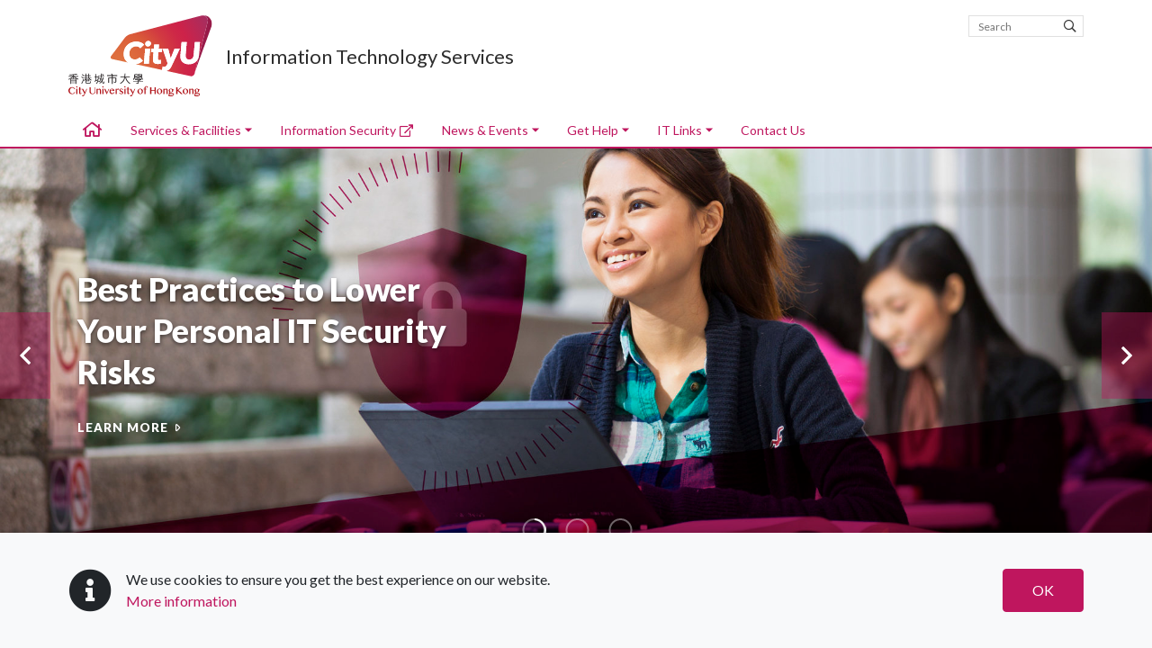

--- FILE ---
content_type: text/html; charset=UTF-8
request_url: https://www.cityu.edu.hk/its/?f%5B0%5D=news-category%3A1061&f%5B1%5D=news-dept%3A3296&keyword=&page=1
body_size: 14879
content:
<!DOCTYPE html>
<html lang="en" dir="ltr" prefix="content: http://purl.org/rss/1.0/modules/content/  dc: http://purl.org/dc/terms/  foaf: http://xmlns.com/foaf/0.1/  og: http://ogp.me/ns#  rdfs: http://www.w3.org/2000/01/rdf-schema#  schema: http://schema.org/  sioc: http://rdfs.org/sioc/ns#  sioct: http://rdfs.org/sioc/types#  skos: http://www.w3.org/2004/02/skos/core#  xsd: http://www.w3.org/2001/XMLSchema# ">
  <head>
    <meta charset="utf-8" />
<script async src="https://www.googletagmanager.com/gtag/js?id=G-T341WS0BP0"></script>
<script>window.dataLayer = window.dataLayer || [];function gtag(){dataLayer.push(arguments)};gtag("js", new Date());gtag("set", "developer_id.dMDhkMT", true);gtag("config", "G-T341WS0BP0", {"groups":"default","page_placeholder":"PLACEHOLDER_page_location","allow_ad_personalization_signals":false});</script>
<link rel="canonical" href="https://www.cityu.edu.hk/its/" />
<link rel="shortlink" href="https://www.cityu.edu.hk/its/" />
<meta name="Generator" content="Drupal 10 (https://www.drupal.org)" />
<meta name="MobileOptimized" content="width" />
<meta name="HandheldFriendly" content="true" />
<meta name="viewport" content="width=device-width,initial-scale=1.0,maximum-scale=1.0,user-scalable=0" />
<meta http-equiv="x-ua-compatible" content="ie=edge" />
<link rel="icon" href="/its/themes/custom/cityu_template_theme/favicon.ico" type="image/vnd.microsoft.icon" />
<link rel="alternate" hreflang="en" href="https://www.cityu.edu.hk/its/" />

    <title>Home | IT Services</title>
    <link rel="stylesheet" media="all" href="/its/sites/g/files/asqsls6511/files/css/css_HoalCCfYT51soMMrjt28UIdbVBV5DT8wCuGDzp2ZoZU.css?delta=0&amp;language=en&amp;theme=cityu_template_theme&amp;include=eJyNj9EOwjAIRX-orp-00BVbIitNobr9vdVs8UUTX0i45wRyg4ipNahzgNZIfJGIbiHb-0gUZ8u4ok8sAfiitjOVdHDDtTLY6SyqM0Yyad_5tTMvwFgi_DD--cKUsgXZHG42rJuPrVfg6VhdhQZp9Ml6kk8y9VJ7YNKM0emu47R_lXR3wof695xWiZ3xCW5rb3U" />
<link rel="stylesheet" media="all" href="/its/sites/g/files/asqsls6511/files/css/css_YDc1rwV9XD1WsNu9tQB0KT19htNXYPWh_KIyBFGI6cg.css?delta=1&amp;language=en&amp;theme=cityu_template_theme&amp;include=eJyNj9EOwjAIRX-orp-00BVbIitNobr9vdVs8UUTX0i45wRyg4ipNahzgNZIfJGIbiHb-0gUZ8u4ok8sAfiitjOVdHDDtTLY6SyqM0Yyad_5tTMvwFgi_DD--cKUsgXZHG42rJuPrVfg6VhdhQZp9Ml6kk8y9VJ7YNKM0emu47R_lXR3wof695xWiZ3xCW5rb3U" />

    

    <!-- Google Tag Manager -->
    <script>(function(w,d,s,l,i){w[l]=w[l]||[];w[l].push({'gtm.start':
    new Date().getTime(),event:'gtm.js'});var f=d.getElementsByTagName(s)[0],
    j=d.createElement(s),dl=l!='dataLayer'?'&l='+l:'';j.async=true;j.src=
    'https://www.googletagmanager.com/gtm.js?id='+i+dl;f.parentNode.insertBefore(j,f);
    })(window,document,'script','dataLayer','GTM-W2D786V');</script>
    <!-- End Google Tag Manager -->

  </head>
  <body class="layout-no-sidebars page-node-1 path-frontpage node--type-landing-page">

    <!-- Google Tag Manager (noscript) -->
    <noscript><iframe src="https://www.googletagmanager.com/ns.html?id=GTM-W2D786V"
    height="0" width="0" style="display:none;visibility:hidden"></iframe></noscript>
    <!-- End Google Tag Manager (noscript) -->

    <a href="#main-content" class="visually-hidden focusable skip-link">
      Skip to main content
    </a>
    
      <div class="dialog-off-canvas-main-canvas" data-off-canvas-main-canvas>
    <div id="page-wrapper">
  <div id="page"  class="cityu-template-department-service">
    <header id="header" class="header" role="banner" aria-label="Site header">
                        <nav class="navbar" id="navbar-top">
                      <div class="container">
              <div class="row">
                <div class="col-12 t-header-wrapper">
                    
  <div class="t-header-left">
    <a href="https://www.cityu.edu.hk" title="CityU" rel="home noopener noreferrer" class="navbar-brand-hk" target="_blank">
      <img src="//template.cityu.edu.hk/template/logo/cityu/cityu_vertical_logo_cmyk.svg" alt="CityU" class="img-fluid d-inline-block align-top">
      <img src="//template.cityu.edu.hk/template/logo/cityu/cityu_mini_logo.svg" alt="CityU" class="t-header-logo-m">
    </a>
    <div class="t-services-wrapper">
              <a href="/its" class="d-none d-lg-block t-service-name">Information Technology Services</a>
        <a href="/its" class="d-block d-lg-none tm-service-name">Information Technology Services</a>
                </div>
  </div>
<div class="t-header-search" role="search">
  <form action="https://www.cityu.edu.hk/cityusearch" method="get">
    <fieldset>
      <div class="cityu-search-text-wrapper">
        <input type="text" name="q" class="t-header-text" placeholder="Search">
        <input type="submit" class="cityu-search-button" value="">
        <div class="t-header-search-icon"></div>
        <input type="hidden" name="site" value="">
      </div>
    </fieldset>
  </form>
</div>


                  <div class="t-nav-toggle"></div>
                </div>
              </div>
            </div>
            <div class="t-nav-collapse"></div>
            
                                </nav>
                <nav class="navbar navbar-expand-lg t-header-nav-wrapper" id="navbar-main">
                      
                          <div class="container">
                <div class="row">
                  <div class="col-12 t-primary-menu">
                    <a href="/its" class="t-backhome-icon"></a>
                      <nav role="navigation" aria-labelledby="block-cityu-template-theme-main-menu-menu" id="block-cityu-template-theme-main-menu" data-block-plugin-id="system_menu_block:main" class="block block-menu navigation menu--main">
            
  <h2 class="visually-hidden" id="block-cityu-template-theme-main-menu-menu">Main navigation</h2>
  

        
              <ul id="block-cityu-template-theme-main-menu" class="clearfix t-navbar-nav t-menu-level-0">
                    <li class="nav-item menu-item--expanded t-dropdown">
                          <span class="t-nav-link t-dropdown-toggle"><span>Services &amp; Facilities<i class=""></i></span></span>
                        <ul class="t-dropdown-menu t-menu-level-1">
                    <li class="t-dropdown-item">
                          <a href="/its/services-facilities" class="t-nav-link" data-drupal-link-system-path="node/21"><span>List of Services &amp; Facilities<i class=""></i></span></a>
              </li>
                <li class="t-dropdown-item menu-item--expanded t-dropdown">
                          <span class="t-nav-link t-dropdown-toggle"><span>IT Services At-a-glance<i class=""></i></span></span>
                        <ul class="t-dropdown-menu t-menu-level-2">
                    <li class="t-dropdown-item">
                          <a href="/its/services-facilities/at-a-glance/it-services-staff" class="t-nav-link" data-drupal-link-system-path="node/4941"><span>IT Services for Staff<i class=""></i></span></a>
              </li>
                <li class="t-dropdown-item">
                          <a href="/its/services-facilities/at-a-glance/it-services-students" class="t-nav-link" data-drupal-link-system-path="node/4946"><span>IT Services for Students<i class=""></i></span></a>
              </li>
                <li class="t-dropdown-item">
                          <a href="/its/services-facilities?a=36" class="t-nav-link" data-drupal-link-query="{&quot;a&quot;:&quot;36&quot;}" data-drupal-link-system-path="node/21"><span>IT Services for Alumni<i class=""></i></span></a>
              </li>
        </ul>
  
              </li>
        </ul>
  
              </li>
                <li class="nav-item">
                          <a href="https://www.cityu.edu.hk/csc/deptweb/infosecurity/index.htm" class="t-nav-link menu-external-link" target="_blank"><span>Information Security<i class=""></i></span></a>
              </li>
                <li class="nav-item menu-item--expanded t-dropdown">
                          <span class="t-nav-link t-dropdown-toggle"><span>News &amp; Events<i class=""></i></span></span>
                        <ul class="t-dropdown-menu t-menu-level-1">
                    <li class="t-dropdown-item">
                          <a href="/its/news" class="t-nav-link" data-drupal-link-system-path="node/56"><span>News<i class=""></i></span></a>
              </li>
                <li class="t-dropdown-item">
                          <a href="/its/announcements" class="t-nav-link" data-drupal-link-system-path="node/51"><span>Announcements<i class=""></i></span></a>
              </li>
                <li class="t-dropdown-item">
                          <a href="/its/events" class="t-nav-link" data-drupal-link-system-path="node/61"><span>Events<i class=""></i></span></a>
              </li>
        </ul>
  
              </li>
                <li class="nav-item menu-item--expanded t-dropdown">
                          <span class="t-nav-link t-dropdown-toggle"><span>Get Help<i class=""></i></span></span>
                        <ul class="t-dropdown-menu t-menu-level-1">
                    <li class="t-dropdown-item">
                          <a href="/its/services-facilities/it-service-desk" class="t-nav-link" data-drupal-link-system-path="node/4576"><span>IT Service Desk<i class=""></i></span></a>
              </li>
                <li class="t-dropdown-item">
                          <a href="https://service.cityu.edu.hk/sp?id=sc_category&amp;sys_id=e87e0cc6db0d5c10b4a59a64db9619d5&amp;catalog_id=-1" class="t-nav-link menu-external-link" target="_blank"><span>Make a Request<i class=""></i></span></a>
              </li>
                <li class="t-dropdown-item">
                          <a href="https://service.cityu.edu.hk/sp?id=sc_task" class="t-nav-link menu-external-link" target="_blank"><span>View your Requests<i class=""></i></span></a>
              </li>
                <li class="t-dropdown-item">
                          <a href="https://service.cityu.edu.hk/sp?id=sc_category&amp;sys_id=d9b36414db808c90ddfe927adb9619e5" class="t-nav-link menu-external-link" target="_blank"><span>Report an Issue<i class=""></i></span></a>
              </li>
                <li class="t-dropdown-item">
                          <a href="/its/get-help/z-index" class="t-nav-link" data-drupal-link-system-path="node/306"><span>Search User Guides &amp; FAQs<i class=""></i></span></a>
              </li>
                <li class="t-dropdown-item menu-item--expanded t-dropdown">
                          <span class="t-nav-link t-dropdown-toggle"><span>Departmental Support<i class=""></i></span></span>
                        <ul class="t-dropdown-menu t-menu-level-2">
                    <li class="t-dropdown-item">
                          <a href="https://cityuhk.service-now.com/sp?id=all_deptdna" class="t-nav-link menu-external-link" target="_blank"><span>List of Dept. Network Administrators (DNA)<i class=""></i></span></a>
              </li>
                <li class="t-dropdown-item">
                          <a href="https://www.cityu.edu.hk/esu/stafflan/CASCoordinator.htm" class="t-nav-link menu-external-link" target="_blank"><span>ESU Coordinators of Central Administrative Systems<i class=""></i></span></a>
              </li>
        </ul>
  
              </li>
        </ul>
  
              </li>
                <li class="nav-item menu-item--expanded t-dropdown">
                          <span class="t-nav-link t-dropdown-toggle"><span>IT Links<i class=""></i></span></span>
                        <ul class="t-dropdown-menu t-menu-level-1">
                    <li class="t-dropdown-item menu-item--expanded t-dropdown">
                          <span class="t-nav-link t-dropdown-toggle"><span>Associated Offices<i class=""></i></span></span>
                        <ul class="t-dropdown-menu t-menu-level-2">
                    <li class="t-dropdown-item">
                          <a href="https://www.cityu.edu.hk/csc/" class="t-nav-link menu-external-link" target="_blank"><span>Computing Services Centre<i class=""></i></span></a>
              </li>
                <li class="t-dropdown-item">
                          <a href="https://www.cityu.edu.hk/esu/" class="t-nav-link menu-external-link" target="_blank"><span>Enterprise Solutions Office<i class=""></i></span></a>
              </li>
        </ul>
  
              </li>
                <li class="t-dropdown-item">
                          <a href="https://www.cityu.edu.hk/its/policies-guidelines" target="_self" class="t-nav-link"><span>Policies and Guidelines<i class=""></i></span></a>
              </li>
                <li class="t-dropdown-item">
                          <a href="/its/information-strategy-and-governance-committee" class="t-nav-link" data-drupal-link-system-path="node/12336"><span>Information Strategy and Governance Committee<i class=""></i></span></a>
              </li>
        </ul>
  
              </li>
                <li class="nav-item">
                          <a href="/its/contact-central-it" class="t-nav-link" data-drupal-link-system-path="node/5446"><span>Contact Us<i class=""></i></span></a>
              </li>
        </ul>
  


  </nav>


                    	                </div>
                </div>
              </div>
                                          </nav>
        <div class="t-sidebar-mobile">
          <a class="t-sidebar-collapse collapsed" href="#0" role="button">
            <p class="nav-sidebar-normal"></p>
            <p class="sidebar-close">Close</p>
            <span></span>
          </a>
        </div>
          </header>
    <div class="t-search-input"></div>
          <div class="highlighted">
        <aside class="container section clearfix" role="complementary">
            <div data-drupal-messages-fallback class="hidden"></div>


        </aside>
      </div>
            <div id="main-wrapper" class="layout-main-wrapper clearfix">
              <div id="block-cityu-template-theme-content" data-block-plugin-id="system_main_block" class="block block-system block-system-main-block">
  
    
      <div class="content">
      

<article data-history-node-id="1" about="/its/home" class="node node--type-landing-page node--view-mode-full clearfix">
  <header>
    
        
      </header>
  <div class="node__content clearfix">
      <div class="layout layout--threecol-33-34-33">
          <div  class="layout__region layout__region--top">
        <div data-quickedit-entity-id="block_content/6" data-block-plugin-id="block_content:193320fa-7a88-4b8b-8284-972d27f784af" class="block block-block-content block-block-content193320fa-7a88-4b8b-8284-972d27f784af announcement-carousel">
  
    
      <div class="content">
      <div id="headline-carousel" class="carousel announcement-carousel-wrapper slide headline-carousel carousel-fade full" data-ride="carousel" >
	<ol class="carousel-indicators container">
									<li data-target="#headline-carousel" data-slide-to="0" class="active">
					<div class="progress-all">
						<span class="progress-left">
							<span class="progress-bar"></span>
						</span>
						<span class="progress-right">
							<span class="progress-bar"></span>
						</span>
					</div>
				</li>
							<li data-target="#headline-carousel" data-slide-to="1" >
					<div class="progress-all">
						<span class="progress-left">
							<span class="progress-bar"></span>
						</span>
						<span class="progress-right">
							<span class="progress-bar"></span>
						</span>
					</div>
				</li>
							<li data-target="#headline-carousel" data-slide-to="2" >
					<div class="progress-all">
						<span class="progress-left">
							<span class="progress-bar"></span>
						</span>
						<span class="progress-right">
							<span class="progress-bar"></span>
						</span>
					</div>
				</li>
						</ol>
	<div class="carousel-inner">
					<div class="carousel-item active">
				  <div class="paragraph paragraph--type--cityu-carousel paragraph--view-mode--cityu-announcement-carousel">
            <div class="field field--name-field-cityu-banner field--type-image field--label-hidden field__item">
          <a href="/its/announcements/2025/01/best-practices-lower-your-personal-it-security-risks">  <img src="/its/sites/g/files/asqsls6511/files/styles/crop_cityu_carousel_1920_900/public/2020-08/cityu-carousel/infosecurity.jpg?itok=jkCGetL4" width="1900" height="1100" alt="information security" loading="lazy" typeof="foaf:Image" class="image-style-crop-cityu-carousel-1920-900" />


</a>
      </div>

      <div class="container">
        <div class="row">
          <div class="carousel-des col-lg-5">
            
  <h2  class="field field--name-field-cityu-title field--type-string field--label-hidden field__items">
          <a href="/its/announcements/2025/01/best-practices-lower-your-personal-it-security-risks">
        Best Practices to Lower Your Personal IT Security Risks</a>
        </h2>

            
            
            <div class="field field--name-field-cityu-link field--type-link field--label-hidden field__item"><a href="/its/announcements/2025/01/best-practices-lower-your-personal-it-security-risks">LEARN MORE</a></div>
      
          </div>
        </div>
      </div>
      </div>

			</div>
					<div class="carousel-item ">
				  <div class="paragraph paragraph--type--cityu-carousel paragraph--view-mode--cityu-announcement-carousel">
            <div class="field field--name-field-cityu-banner field--type-image field--label-hidden field__item">
          <a href="/its/announcements/2024/08/centralised-high-performance-computing-hpc">  <img src="/its/sites/g/files/asqsls6511/files/styles/crop_cityu_carousel_1920_900/public/2020-08/cityu-carousel/HPC.jpg?itok=WcdCXdZA" width="8000" height="4500" alt="HPC" loading="lazy" typeof="foaf:Image" class="image-style-crop-cityu-carousel-1920-900" />


</a>
      </div>

      <div class="container">
        <div class="row">
          <div class="carousel-des col-lg-5">
            
  <h2  class="field field--name-field-cityu-title field--type-string field--label-hidden field__items">
          <a href="/its/announcements/2024/08/centralised-high-performance-computing-hpc">
        Centralised High Performance Computing (HPC)</a>
        </h2>

            
            
            <div class="field field--name-field-cityu-link field--type-link field--label-hidden field__item"><a href="/its/announcements/2024/08/centralised-high-performance-computing-hpc">LEARN MORE</a></div>
      
          </div>
        </div>
      </div>
      </div>

			</div>
					<div class="carousel-item ">
				  <div class="paragraph paragraph--type--cityu-carousel paragraph--view-mode--cityu-announcement-carousel">
            <div class="field field--name-field-cityu-banner field--type-image field--label-hidden field__item">
          <a href="/its/announcements/2025/01/choosing-zoom-default-settings">  <img src="/its/sites/g/files/asqsls6511/files/styles/crop_cityu_carousel_1920_900/public/2020-07/cityu-carousel/desktop-1_0.jpg?itok=MMoTeM1y" width="2800" height="2096" alt="Zoom " loading="lazy" typeof="foaf:Image" class="image-style-crop-cityu-carousel-1920-900" />


</a>
      </div>

      <div class="container">
        <div class="row">
          <div class="carousel-des col-lg-5">
            
  <h2  class="field field--name-field-cityu-title field--type-string field--label-hidden field__items">
          <a href="/its/announcements/2025/01/choosing-zoom-default-settings">
        Choosing Zoom Default Settings</a>
        </h2>

            
            
            <div class="field field--name-field-cityu-link field--type-link field--label-hidden field__item"><a href="/its/announcements/2025/01/choosing-zoom-default-settings">LEARN MORE</a></div>
      
          </div>
        </div>
      </div>
      </div>

			</div>
			</div>
			<a class="carousel-control-prev carousel-control" href="#headline-carousel" role="button" data-slide="prev">
			<span class="carousel-control-prev-icon" aria-hidden="true"></span>
			<span class="sr-only">Previous</span>
		</a>
		<a class="carousel-control-next carousel-control" href="#headline-carousel" role="button" data-slide="next">
			<span class="carousel-control-next-icon" aria-hidden="true"></span>
			<span class="sr-only">Next</span>
		</a>
	</div>

    </div>
  </div>

      </div>
    
    

          <div  class="layout__region layout__region--first">
        <div class="views-element-container block block-views block-views-blockcityu-announcement-slider-block" data-block-plugin-id="views_block:cityu_announcement_slider-block">
  <div class="t-announcement-slider">
              
                      <div class="container">
              <div class="row">
                <div class="col-12">
                  <h2>Announcements</h2>
                </div>
              </div>
            </div>
                    
                      <div class="content">
              <div class="views-element-container"><div class="view view-cityu-announcement-slider view-id-cityu_announcement_slider view-display-id-block js-view-dom-id-287549194382e9dc972810a822233d6b2885a335d308e16fc57f42ad8ab2c87b">
  
    
      
      <div class="view-content">
      <div class="swiper-container">
  <div class="container">
    <div class="row">
      <div class="col-12">
        <div class="swiper-wrapper">
                                  <div class="views-row swiper-slide">
              <div class="info"><div class="title-wrapper"><i class="fas fa-headset"></i><a href="https://cap.cityu.edu.hk/studentlan/postDetail.aspx?id=J11f3220l250112Q706730
">Mandatory Cybersecurity Training for All Full-Time Staff</a></div>
<div class="date"><time datetime="2025-12-30T14:29:54+08:00" class="datetime">30 Dec 2025</time>
</div>
<div class="tag-wrapper">
  For Staff
</div></div>
            </div>
                                  <div class="views-row swiper-slide">
              <div class="info"><div class="title-wrapper"><i class="fas fa-headset"></i><a href="https://cap.cityu.edu.hk/studentlan/postDetail.aspx?id=W16w0520q250812J979018
">Reminder on Software Licensing Compliance</a></div>
<div class="date"><time datetime="2025-12-18T16:16:48+08:00" class="datetime">18 Dec 2025</time>
</div>
<div class="tag-wrapper">
  For Staff
</div></div>
            </div>
                                  <div class="views-row swiper-slide">
              <div class="info"><div class="title-wrapper"><i class="fas fa-headset"></i><a href="https://cap.cityu.edu.hk/studentlan/postDetail.aspx?id=N09y3020f250912M694317
">Kind reminder to activate your automatic replies and change your login password before your scheduled leave</a></div>
<div class="date"><time datetime="2025-12-17T09:34:08+08:00" class="datetime">17 Dec 2025</time>
</div>
<div class="tag-wrapper">
  For Staff
</div></div>
            </div>
                                  <div class="views-row swiper-slide">
              <div class="info"><div class="title-wrapper"><i class="fas fa-headset"></i><a href="https://cap.cityu.edu.hk/studentlan/postDetail.aspx?id=G17b2920i251112N542716
">Security Alert – Extremely High-risk Vulnerabilities fixed in Apple Products (16 Dec 2025)</a></div>
<div class="date"><time datetime="2025-12-16T17:56:57+08:00" class="datetime">16 Dec 2025</time>
</div>
<div class="tag-wrapper">
  For Staff &amp; Students
</div></div>
            </div>
                                  <div class="views-row swiper-slide">
              <div class="info"><div class="title-wrapper"><i class="fas fa-headset"></i><a href="https://cap.cityu.edu.hk/studentlan/postDetail.aspx?id=U17s2020n252712W352716
">Security Alert – Extremely high-risk vulnerability fixed in Google Chrome &amp; Microsoft Edge (16 Dec 2025)</a></div>
<div class="date"><time datetime="2025-12-16T17:56:06+08:00" class="datetime">16 Dec 2025</time>
</div>
<div class="tag-wrapper">
  For Staff &amp; Students
</div></div>
            </div>
                  </div>
      </div>
    </div>
  </div>
  <div class="swiper-button-prev"></div>
  <div class="swiper-button-next"></div>
</div>
<div class="t-announcement-mobil">
  <div class="container">
    <div class="row">
      <div class="col-12">
                    <div class="views-row">
              <div class="info"><div class="title-wrapper"><i class="fas fa-headset"></i><a href="https://cap.cityu.edu.hk/studentlan/postDetail.aspx?id=J11f3220l250112Q706730
">Mandatory Cybersecurity Training for All Full-Time Staff</a></div>
<div class="date"><time datetime="2025-12-30T14:29:54+08:00" class="datetime">30 Dec 2025</time>
</div>
<div class="tag-wrapper">
  For Staff
</div></div>
            </div>
                      <div class="views-row">
              <div class="info"><div class="title-wrapper"><i class="fas fa-headset"></i><a href="https://cap.cityu.edu.hk/studentlan/postDetail.aspx?id=W16w0520q250812J979018
">Reminder on Software Licensing Compliance</a></div>
<div class="date"><time datetime="2025-12-18T16:16:48+08:00" class="datetime">18 Dec 2025</time>
</div>
<div class="tag-wrapper">
  For Staff
</div></div>
            </div>
                      <div class="views-row">
              <div class="info"><div class="title-wrapper"><i class="fas fa-headset"></i><a href="https://cap.cityu.edu.hk/studentlan/postDetail.aspx?id=N09y3020f250912M694317
">Kind reminder to activate your automatic replies and change your login password before your scheduled leave</a></div>
<div class="date"><time datetime="2025-12-17T09:34:08+08:00" class="datetime">17 Dec 2025</time>
</div>
<div class="tag-wrapper">
  For Staff
</div></div>
            </div>
                      <div class="views-row">
              <div class="info"><div class="title-wrapper"><i class="fas fa-headset"></i><a href="https://cap.cityu.edu.hk/studentlan/postDetail.aspx?id=G17b2920i251112N542716
">Security Alert – Extremely High-risk Vulnerabilities fixed in Apple Products (16 Dec 2025)</a></div>
<div class="date"><time datetime="2025-12-16T17:56:57+08:00" class="datetime">16 Dec 2025</time>
</div>
<div class="tag-wrapper">
  For Staff &amp; Students
</div></div>
            </div>
                      <div class="views-row">
              <div class="info"><div class="title-wrapper"><i class="fas fa-headset"></i><a href="https://cap.cityu.edu.hk/studentlan/postDetail.aspx?id=U17s2020n252712W352716
">Security Alert – Extremely high-risk vulnerability fixed in Google Chrome &amp; Microsoft Edge (16 Dec 2025)</a></div>
<div class="date"><time datetime="2025-12-16T17:56:06+08:00" class="datetime">16 Dec 2025</time>
</div>
<div class="tag-wrapper">
  For Staff &amp; Students
</div></div>
            </div>
                </div>
    </div>
  </div>
</div>

    </div>
  
            <div class="view-footer">
      <a href="/its/announcements">VIEW MORE</a>
    </div>
    </div>
</div>

            </div>
                    </div>
</div>
  <div data-quickedit-entity-id="block_content/21" data-block-plugin-id="block_content:1b6039ab-9e27-43c5-a3ab-2fc43f8d093b">
    <div class="section-news-slider section-news-slider-self">
      
              <h2>News</h2>
            
      <div class="content news-slider-pc">
        <div class="content news-slider-pc field__items">
          <div class="container">
            <div class="row">
              <div class="col-12">
                <div class="swiper-container news-slider-swiper-container ">
                  <div class="swiper-wrapper">
                                          <div class='field__item swiper-slide'>
                        <article data-history-node-id="15996" about="/its/news/2025/10/09/deployment-microsoft-extended-security-updates-esu-windows-10-devices">
  
            <div class="field field--name-field-cityu-news-thumbnail field--type-entity-reference field--label-hidden field__item">  <img loading="lazy" src="/its/sites/g/files/asqsls6511/files/styles/crop_cityu_news_slider_526_309/public/2021-01/dualmon-2.jpg?itok=P_LGZlV0" width="526" height="309" alt="dual monitors" typeof="foaf:Image" class="image-style-crop-cityu-news-slider-526-309" />


</div>
      
    <div class="t-news-slider-message">
    
            <div class="field field--name-field-cityu-news-date field--type-datetime field--label-hidden field__item"><time datetime="2025-10-09T12:00:00Z" class="datetime">09 Oct 2025</time>
</div>
      
    
<div class="field field--name-field-cityu-news-categories field--type-entity-reference field--label-hidden field__items">
  <a href="/its/news?f[0]=news-category:1021">Security</a>
</div>

    <div class="t-news-slider-title">
      <a href="/its/news/2025/10/09/deployment-microsoft-extended-security-updates-esu-windows-10-devices" rel="bookmark">
<div class="field field--name-title field--type-string field--label-hidden field__items">
  <h1>Deployment of Microsoft Extended Security Updates (ESU) for Windows 10 Devices</h1></div></a>
    </div>
    
            <div class="clearfix text-formatted field field--name-body field--type-text-with-summary field--label-hidden field__item">  Microsoft has announced that official support for the Windows 10 operating system will conclude on 14 October 2025. Following this date, Windows 10 devices will no longer receive routine security updates from Microsoft, which may expose the systems to increased security risks. Implementation of...

</div>
      
  </div>
</article>

                      </div>
                                          <div class='field__item swiper-slide'>
                        <article data-history-node-id="15896" about="/its/news/2025/09/08/introducing-new-teaching-venues-upcoming-semester">
  
            <div class="field field--name-field-cityu-news-thumbnail field--type-entity-reference field--label-hidden field__item">  <img loading="lazy" src="/its/sites/g/files/asqsls6511/files/styles/crop_cityu_news_slider_526_309/public/news/2025-09/new_venues_0.jpg?itok=-MoWOoD5" width="526" height="309" alt="new teaching venues" typeof="foaf:Image" class="image-style-crop-cityu-news-slider-526-309" />


</div>
      
    <div class="t-news-slider-message">
    
            <div class="field field--name-field-cityu-news-date field--type-datetime field--label-hidden field__item"><time datetime="2025-09-08T12:00:00Z" class="datetime">08 Sep 2025</time>
</div>
      
    
<div class="field field--name-field-cityu-news-categories field--type-entity-reference field--label-hidden field__items">
  <a href="/its/news?f[0]=news-category:1026">Teaching and Learning</a>
</div>

    <div class="t-news-slider-title">
      <a href="/its/news/2025/09/08/introducing-new-teaching-venues-upcoming-semester" rel="bookmark">
<div class="field field--name-title field--type-string field--label-hidden field__items">
  <h1>Introducing New Teaching Venues for Upcoming Semester</h1></div></a>
    </div>
    
            <div class="clearfix text-formatted field field--name-body field--type-text-with-summary field--label-hidden field__item">  ​ Beginning in Semester A of the 2025/26 academic year, a number of newly converted teaching venues are set up to enhance the teaching and learning experience for both faculties and students. These spaces include classrooms and teaching studios, all equipped with advanced audiovisual (AV) and IT...

</div>
      
  </div>
</article>

                      </div>
                                          <div class='field__item swiper-slide'>
                        <article data-history-node-id="14301" about="/its/news/2025/07/25/cityuhk-launches-rachel-ai-powered-hotline-agent-enhanced-it-service-desk-support">
  
            <div class="field field--name-field-cityu-news-thumbnail field--type-entity-reference field--label-hidden field__item">  <img loading="lazy" src="/its/sites/g/files/asqsls6511/files/styles/crop_cityu_news_slider_526_309/public/news/2025-06/rachel-1_0.jpg?itok=KXTNY5Y2" width="526" height="309" alt="rachel" typeof="foaf:Image" class="image-style-crop-cityu-news-slider-526-309" />


</div>
      
    <div class="t-news-slider-message">
    
            <div class="field field--name-field-cityu-news-date field--type-datetime field--label-hidden field__item"><time datetime="2025-07-25T12:00:00Z" class="datetime">25 Jul 2025</time>
</div>
      
    
<div class="field field--name-field-cityu-news-categories field--type-entity-reference field--label-hidden field__items">
  <a href="/its/news?f[0]=news-category:1041">Communication and Collaboration</a>
</div>

    <div class="t-news-slider-title">
      <a href="/its/news/2025/07/25/cityuhk-launches-rachel-ai-powered-hotline-agent-enhanced-it-service-desk-support" rel="bookmark">
<div class="field field--name-title field--type-string field--label-hidden field__items">
  <h1>CityUHK Launches “Rachel”: AI-Powered Hotline Agent for Enhanced IT Service Desk Support</h1></div></a>
    </div>
    
            <div class="clearfix text-formatted field field--name-body field--type-text-with-summary field--label-hidden field__item">  In an era where artificial intelligence (AI) is increasingly transforming industries, the Computing Services Centre (CSC) has taken a bold step forward with the introduction of “Rachel”. This innovative AI-powered hotline agent is designed to elevate the IT Service Desk support experience, marking a...

</div>
      
  </div>
</article>

                      </div>
                                          <div class='field__item swiper-slide'>
                        <article data-history-node-id="13476" about="/its/news/2025/04/15/cybersecurity-alert-blackmail-email-threats-targeting-public-figures">
  
            <div class="field field--name-field-cityu-news-thumbnail field--type-entity-reference field--label-hidden field__item">  <img loading="lazy" src="/its/sites/g/files/asqsls6511/files/styles/crop_cityu_news_slider_526_309/public/news/2025-04/cybersecurity-2.jpeg?itok=unLOVe7n" width="526" height="309" alt="Blackmail email threat" typeof="foaf:Image" class="image-style-crop-cityu-news-slider-526-309" />


</div>
      
    <div class="t-news-slider-message">
    
            <div class="field field--name-field-cityu-news-date field--type-datetime field--label-hidden field__item"><time datetime="2025-04-15T12:00:00Z" class="datetime">15 Apr 2025</time>
</div>
      
    
<div class="field field--name-field-cityu-news-categories field--type-entity-reference field--label-hidden field__items">
  <a href="/its/news?f[0]=news-category:1021">Security</a>
</div>

    <div class="t-news-slider-title">
      <a href="/its/news/2025/04/15/cybersecurity-alert-blackmail-email-threats-targeting-public-figures" rel="bookmark">
<div class="field field--name-title field--type-string field--label-hidden field__items">
  <h1>Cybersecurity Alert: Blackmail Email Threats Targeting Public Figures</h1></div></a>
    </div>
    
            <div class="clearfix text-formatted field field--name-body field--type-text-with-summary field--label-hidden field__item">  In recent months, a disturbing trend has emerged across Taiwan, Hong Kong, and Macao with blackmail email threats targeting prominent public sector figures. These threats began in November 2024 and have since expanded to other regions, signaling a significant security concern. Understanding...

</div>
      
  </div>
</article>

                      </div>
                                          <div class='field__item swiper-slide'>
                        <article data-history-node-id="13386" about="/its/news/2025/03/24/cityuhk-launches-deepseek-r1-ai-campus">
  
            <div class="field field--name-field-cityu-news-thumbnail field--type-entity-reference field--label-hidden field__item">  <img loading="lazy" src="/its/sites/g/files/asqsls6511/files/styles/crop_cityu_news_slider_526_309/public/news/2025-03/deepseek-1.png?itok=Pd95ui_o" width="526" height="309" alt="DeepSeek" typeof="foaf:Image" class="image-style-crop-cityu-news-slider-526-309" />


</div>
      
    <div class="t-news-slider-message">
    
            <div class="field field--name-field-cityu-news-date field--type-datetime field--label-hidden field__item"><time datetime="2025-03-24T12:00:00Z" class="datetime">24 Mar 2025</time>
</div>
      
    
<div class="field field--name-field-cityu-news-categories field--type-entity-reference field--label-hidden field__items">
  <a href="/its/news?f[0]=news-category:1026">Teaching and Learning</a>
</div>

    <div class="t-news-slider-title">
      <a href="/its/news/2025/03/24/cityuhk-launches-deepseek-r1-ai-campus" rel="bookmark">
<div class="field field--name-title field--type-string field--label-hidden field__items">
  <h1>CityUHK Launches DeepSeek R1 AI on Campus</h1></div></a>
    </div>
    
            <div class="clearfix text-formatted field field--name-body field--type-text-with-summary field--label-hidden field__item">  On 7 February 2025, the Computing Services Centre (CSC), in collaboration with the Talent Development Office (TED), successfully deployed an on-premises version of DeepSeek R1 on campus. This tool is available to all students and staff through the CityUHK Chatbot, which can be accessed via the...

</div>
      
  </div>
</article>

                      </div>
                                          <div class='field__item swiper-slide'>
                        <article data-history-node-id="13051" about="/its/news/2025/01/27/iam-smart-journey-towards-password-less-login">
  
            <div class="field field--name-field-cityu-news-thumbnail field--type-entity-reference field--label-hidden field__item">  <img loading="lazy" src="/its/sites/g/files/asqsls6511/files/styles/crop_cityu_news_slider_526_309/public/news/2025-01/iam-1_0.png?itok=0zw61uq8" width="526" height="309" alt="iam smart" typeof="foaf:Image" class="image-style-crop-cityu-news-slider-526-309" />


</div>
      
    <div class="t-news-slider-message">
    
            <div class="field field--name-field-cityu-news-date field--type-datetime field--label-hidden field__item"><time datetime="2025-01-27T12:00:00Z" class="datetime">27 Jan 2025</time>
</div>
      
    
<div class="field field--name-field-cityu-news-categories field--type-entity-reference field--label-hidden field__items">
  <a href="/its/news?f[0]=news-category:1021">Security</a>
</div>

    <div class="t-news-slider-title">
      <a href="/its/news/2025/01/27/iam-smart-journey-towards-password-less-login" rel="bookmark">
<div class="field field--name-title field--type-string field--label-hidden field__items">
  <h1>iAM Smart: The Journey Towards Password-less Login</h1></div></a>
    </div>
    
            <div class="clearfix text-formatted field field--name-body field--type-text-with-summary field--label-hidden field__item">  CityUHK has taken a step towards providing a password-less login for all its users as part of its ongoing digital transformation journey. Since November 2024, CityUHK users who have registered for an iAM Smart account can link it to their CityUHK accounts, allowing them to enjoy this convenient...

</div>
      
  </div>
</article>

                      </div>
                                          <div class='field__item swiper-slide'>
                        <article data-history-node-id="12976" about="/its/news/2024/12/24/new-classroom-enhancing-engagement-through-team-based-learning">
  
            <div class="field field--name-field-cityu-news-thumbnail field--type-entity-reference field--label-hidden field__item">  <img loading="lazy" src="/its/sites/g/files/asqsls6511/files/styles/crop_cityu_news_slider_526_309/public/news/2024-12/CIC_TBL-1.png?itok=1zpj_fGg" width="526" height="309" alt="CIC-G-001" typeof="foaf:Image" class="image-style-crop-cityu-news-slider-526-309" />


</div>
      
    <div class="t-news-slider-message">
    
            <div class="field field--name-field-cityu-news-date field--type-datetime field--label-hidden field__item"><time datetime="2024-12-24T12:00:00Z" class="datetime">24 Dec 2024</time>
</div>
      
    
<div class="field field--name-field-cityu-news-categories field--type-entity-reference field--label-hidden field__items">
  <a href="/its/news?f[0]=news-category:1026">Teaching and Learning</a>
</div>

    <div class="t-news-slider-title">
      <a href="/its/news/2024/12/24/new-classroom-enhancing-engagement-through-team-based-learning" rel="bookmark">
<div class="field field--name-title field--type-string field--label-hidden field__items">
  <h1>A New Classroom Enhancing Engagement Through Team-Based Learning</h1></div></a>
    </div>
    
            <div class="clearfix text-formatted field field--name-body field--type-text-with-summary field--label-hidden field__item">  The Computing Services Centre (CSC) is excited to announce the launch of its first classroom designed specifically for Team-Based Learning (TBL). Located at the CityU International Centre (CIC), the new classroom, CIC-G-001, aims to enhance the learning experience by promoting collaboration and...

</div>
      
  </div>
</article>

                      </div>
                                          <div class='field__item swiper-slide'>
                        <article data-history-node-id="12231" about="/its/news/2024/09/16/microsoft-copilot-enterprise-now-available-all-staff-and-students">
  
            <div class="field field--name-field-cityu-news-thumbnail field--type-entity-reference field--label-hidden field__item">  <img loading="lazy" src="/its/sites/g/files/asqsls6511/files/styles/crop_cityu_news_slider_526_309/public/news/2024-09/Microsoft%20Copilot%20-2.jpg?itok=TNcfsMz-" width="526" height="309" alt="copilot" typeof="foaf:Image" class="image-style-crop-cityu-news-slider-526-309" />


</div>
      
    <div class="t-news-slider-message">
    
            <div class="field field--name-field-cityu-news-date field--type-datetime field--label-hidden field__item"><time datetime="2024-09-16T12:00:00Z" class="datetime">16 Sep 2024</time>
</div>
      
    
<div class="field field--name-field-cityu-news-categories field--type-entity-reference field--label-hidden field__items">
  <a href="/its/news?f[0]=news-category:1026">Teaching and Learning</a>
</div>

    <div class="t-news-slider-title">
      <a href="/its/news/2024/09/16/microsoft-copilot-enterprise-now-available-all-staff-and-students" rel="bookmark">
<div class="field field--name-title field--type-string field--label-hidden field__items">
  <h1>Microsoft Copilot for Enterprise: Now Available for All Staff and Students</h1></div></a>
    </div>
    
            <div class="clearfix text-formatted field field--name-body field--type-text-with-summary field--label-hidden field__item">  Apart from CityUHK ChatGPT, there is another free powerful Generative AI tool now available for CityUHK’s students and staff called Microsoft Copilot for Enterprise (Copilot). It is included in the Microsoft 365 (M365) license at no extra cost and has no monthly usage caps. This means you can engage...

</div>
      
  </div>
</article>

                      </div>
                                          <div class='field__item swiper-slide'>
                        <article data-history-node-id="12226" about="/its/news/2024/08/23/discover-new-teaching-studio-yeung-academic-building">
  
            <div class="field field--name-field-cityu-news-thumbnail field--type-entity-reference field--label-hidden field__item">  <img loading="lazy" src="/its/sites/g/files/asqsls6511/files/styles/crop_cityu_news_slider_526_309/public/news/2024-08/G7510.png?itok=YNMp9xum" width="526" height="309" alt="G7510" typeof="foaf:Image" class="image-style-crop-cityu-news-slider-526-309" />


</div>
      
    <div class="t-news-slider-message">
    
            <div class="field field--name-field-cityu-news-date field--type-datetime field--label-hidden field__item"><time datetime="2024-08-23T12:00:00Z" class="datetime">23 Aug 2024</time>
</div>
      
    
<div class="field field--name-field-cityu-news-categories field--type-entity-reference field--label-hidden field__items">
  <a href="/its/news?f[0]=news-category:1026">Teaching and Learning</a>
</div>

    <div class="t-news-slider-title">
      <a href="/its/news/2024/08/23/discover-new-teaching-studio-yeung-academic-building" rel="bookmark">
<div class="field field--name-title field--type-string field--label-hidden field__items">
  <h1>Discover the New Teaching Studio in the YEUNG Academic Building</h1></div></a>
    </div>
    
            <div class="clearfix text-formatted field field--name-body field--type-text-with-summary field--label-hidden field__item">  The Yeung Kin Man Academic Building (YEUNG) has welcomed a brand-new, state-of-the-art teaching studio (G7510) designed to meet the evolving needs of our campus community. This new facility is the first of its kind to be located within the YEUNG Building and is one of the largest teaching studios on...

</div>
      
  </div>
</article>

                      </div>
                                      </div>
                </div>
              </div>
            </div>
          </div>
          <div class="swiper-button-prev swiper-button-common"></div>
          <div class="swiper-button-next swiper-button-common"></div>
        </div>
      </div>
      <div data-quickedit-entity-id="block_content/21" data-block-plugin-id="block_content:1b6039ab-9e27-43c5-a3ab-2fc43f8d093b" class="news-slider-mobile">
                  <div class='item'>
            <article data-history-node-id="15996" about="/its/news/2025/10/09/deployment-microsoft-extended-security-updates-esu-windows-10-devices">
  
            <div class="field field--name-field-cityu-news-thumbnail field--type-entity-reference field--label-hidden field__item">  <img loading="lazy" src="/its/sites/g/files/asqsls6511/files/styles/crop_cityu_news_slider_526_309/public/2021-01/dualmon-2.jpg?itok=P_LGZlV0" width="526" height="309" alt="dual monitors" typeof="foaf:Image" class="image-style-crop-cityu-news-slider-526-309" />


</div>
      
    <div class="t-news-slider-message">
    
            <div class="field field--name-field-cityu-news-date field--type-datetime field--label-hidden field__item"><time datetime="2025-10-09T12:00:00Z" class="datetime">09 Oct 2025</time>
</div>
      
    
<div class="field field--name-field-cityu-news-categories field--type-entity-reference field--label-hidden field__items">
  <a href="/its/news?f[0]=news-category:1021">Security</a>
</div>

    <div class="t-news-slider-title">
      <a href="/its/news/2025/10/09/deployment-microsoft-extended-security-updates-esu-windows-10-devices" rel="bookmark">
<div class="field field--name-title field--type-string field--label-hidden field__items">
  <h1>Deployment of Microsoft Extended Security Updates (ESU) for Windows 10 Devices</h1></div></a>
    </div>
    
            <div class="clearfix text-formatted field field--name-body field--type-text-with-summary field--label-hidden field__item">  Microsoft has announced that official support for the Windows 10 operating system will conclude on 14 October 2025. Following this date, Windows 10 devices will no longer receive routine security updates from Microsoft, which may expose the systems to increased security risks. Implementation of...

</div>
      
  </div>
</article>

          </div>
                  <div class='item'>
            <article data-history-node-id="15896" about="/its/news/2025/09/08/introducing-new-teaching-venues-upcoming-semester">
  
            <div class="field field--name-field-cityu-news-thumbnail field--type-entity-reference field--label-hidden field__item">  <img loading="lazy" src="/its/sites/g/files/asqsls6511/files/styles/crop_cityu_news_slider_526_309/public/news/2025-09/new_venues_0.jpg?itok=-MoWOoD5" width="526" height="309" alt="new teaching venues" typeof="foaf:Image" class="image-style-crop-cityu-news-slider-526-309" />


</div>
      
    <div class="t-news-slider-message">
    
            <div class="field field--name-field-cityu-news-date field--type-datetime field--label-hidden field__item"><time datetime="2025-09-08T12:00:00Z" class="datetime">08 Sep 2025</time>
</div>
      
    
<div class="field field--name-field-cityu-news-categories field--type-entity-reference field--label-hidden field__items">
  <a href="/its/news?f[0]=news-category:1026">Teaching and Learning</a>
</div>

    <div class="t-news-slider-title">
      <a href="/its/news/2025/09/08/introducing-new-teaching-venues-upcoming-semester" rel="bookmark">
<div class="field field--name-title field--type-string field--label-hidden field__items">
  <h1>Introducing New Teaching Venues for Upcoming Semester</h1></div></a>
    </div>
    
            <div class="clearfix text-formatted field field--name-body field--type-text-with-summary field--label-hidden field__item">  ​ Beginning in Semester A of the 2025/26 academic year, a number of newly converted teaching venues are set up to enhance the teaching and learning experience for both faculties and students. These spaces include classrooms and teaching studios, all equipped with advanced audiovisual (AV) and IT...

</div>
      
  </div>
</article>

          </div>
                  <div class='item'>
            <article data-history-node-id="14301" about="/its/news/2025/07/25/cityuhk-launches-rachel-ai-powered-hotline-agent-enhanced-it-service-desk-support">
  
            <div class="field field--name-field-cityu-news-thumbnail field--type-entity-reference field--label-hidden field__item">  <img loading="lazy" src="/its/sites/g/files/asqsls6511/files/styles/crop_cityu_news_slider_526_309/public/news/2025-06/rachel-1_0.jpg?itok=KXTNY5Y2" width="526" height="309" alt="rachel" typeof="foaf:Image" class="image-style-crop-cityu-news-slider-526-309" />


</div>
      
    <div class="t-news-slider-message">
    
            <div class="field field--name-field-cityu-news-date field--type-datetime field--label-hidden field__item"><time datetime="2025-07-25T12:00:00Z" class="datetime">25 Jul 2025</time>
</div>
      
    
<div class="field field--name-field-cityu-news-categories field--type-entity-reference field--label-hidden field__items">
  <a href="/its/news?f[0]=news-category:1041">Communication and Collaboration</a>
</div>

    <div class="t-news-slider-title">
      <a href="/its/news/2025/07/25/cityuhk-launches-rachel-ai-powered-hotline-agent-enhanced-it-service-desk-support" rel="bookmark">
<div class="field field--name-title field--type-string field--label-hidden field__items">
  <h1>CityUHK Launches “Rachel”: AI-Powered Hotline Agent for Enhanced IT Service Desk Support</h1></div></a>
    </div>
    
            <div class="clearfix text-formatted field field--name-body field--type-text-with-summary field--label-hidden field__item">  In an era where artificial intelligence (AI) is increasingly transforming industries, the Computing Services Centre (CSC) has taken a bold step forward with the introduction of “Rachel”. This innovative AI-powered hotline agent is designed to elevate the IT Service Desk support experience, marking a...

</div>
      
  </div>
</article>

          </div>
              </div>
      
            <div class="field field--name-field-cityu-view-more field--type-link field--label-hidden field__item"><a href="/its/news">VIEW ALL NEWS</a></div>
      
    </div>
  </div>

  <div data-quickedit-entity-id="block_content/26" data-block-plugin-id="block_content:fba928e6-7336-45c4-ab14-c4b51a2ff968" class="block block-block-content block-block-contentfba928e6-7336-45c4-ab14-c4b51a2ff968">
    <div class="t-highlight-events">
      <div class="container ">
        <div class="row">
          <div class="offset-xl-1 col-xl-10 highlight-events-wrapper">
            
                          <h2>Events</h2>
                        
                          <div class="event-item">
                <article data-history-node-id="15781" about="/its/events/2025/09/02/10-powerful-tips-techniques-optimize-your-vendor-deals">
  <div class="event-type">For Staff</div>
          <div class="event-date space-between">
          <div class="t-start">
        <div class="date-d">02</div>
        <div class="date-l">Tuesday</div>
        <div class="date-my">Sep 2025</div>
      </div>
                        <div class="event-time">
            <div class="t-clock"><i class="far fa-clock"></i></div>
            <div class="date-my">10:00 pm</div>
            <div class="t-vertical-line"></div>
            <div class="date-my">11:00 pm</div>
          </div>
                        </div>
    <div class="event-line"></div>
  <div class="event-info">
    <h3 class="event-title"><a href="https://www.gartner.com/en/webinar/752030/1701847-10-powerful-tips-techniques-to-optimize-your-vendor-deals">10 Powerful Tips &amp; Techniques to Optimize Your Vendor Deals</a></h3>
    <div class="event-desc"></div>
  </div>
</article>

              </div>
                          <div class="event-item">
                <article data-history-node-id="15786" about="/its/events/2025/09/03/gartner-executive-guide-race-national-ai-sovereignty-and-us-ai-action-plan">
  <div class="event-type">For Staff</div>
          <div class="event-date space-between">
          <div class="t-start">
        <div class="date-d">03</div>
        <div class="date-l">Wednesday</div>
        <div class="date-my">Sep 2025</div>
      </div>
                        <div class="event-time">
            <div class="t-clock"><i class="far fa-clock"></i></div>
            <div class="date-my">10:00 pm</div>
            <div class="t-vertical-line"></div>
            <div class="date-my">11:00 pm</div>
          </div>
                        </div>
    <div class="event-line"></div>
  <div class="event-info">
    <h3 class="event-title"><a href="https://www.gartner.com/en/webinar/754040/1706629-gartner-executive-guide-race-for-national-ai-sovereignty-and-the-us-ai-action-plan">Gartner Executive Guide: Race for National AI Sovereignty and the U.S. AI Action Plan</a></h3>
    <div class="event-desc"></div>
  </div>
</article>

              </div>
                          <div class="event-item">
                <article data-history-node-id="15846" about="/its/events/2025/09/04/cios-elevate-strategic-role-it-multiple-views-it-spend">
  <div class="event-type">For Staff</div>
          <div class="event-date space-between">
          <div class="t-start">
        <div class="date-d">04</div>
        <div class="date-l">Thursday</div>
        <div class="date-my">Sep 2025</div>
      </div>
                        <div class="event-time">
            <div class="t-clock"><i class="far fa-clock"></i></div>
            <div class="date-my">10:00 pm</div>
            <div class="t-vertical-line"></div>
            <div class="date-my">11:00 pm</div>
          </div>
                        </div>
    <div class="event-line"></div>
  <div class="event-info">
    <h3 class="event-title"><a href="https://www.gartner.com/en/webinar/752822/1703233-cios-elevate-the-strategic-role-of-it-with-multiple-views-of-it-spend">CIOs, Elevate the Strategic Role of IT With Multiple Views of IT Spend</a></h3>
    <div class="event-desc"></div>
  </div>
</article>

              </div>
                          <div class="event-item">
                <article data-history-node-id="15851" about="/its/events/2025/09/05/art-1-page-strategy-4-easy-steps-achieve-success">
  <div class="event-type">For Staff</div>
          <div class="event-date space-between">
          <div class="t-start">
        <div class="date-d">05</div>
        <div class="date-l">Friday</div>
        <div class="date-my">Sep 2025</div>
      </div>
                        <div class="event-time">
            <div class="t-clock"><i class="far fa-clock"></i></div>
            <div class="date-my">10:00 pm</div>
            <div class="t-vertical-line"></div>
            <div class="date-my">11:00 pm</div>
          </div>
                        </div>
    <div class="event-line"></div>
  <div class="event-info">
    <h3 class="event-title"><a href="https://www.gartner.com/en/webinar/752518/1702870-the-art-of-the-1-page-strategy-4-easy-steps-to-achieve-success">The Art of the 1-Page Strategy: 4 Easy Steps to Achieve Success</a></h3>
    <div class="event-desc"></div>
  </div>
</article>

              </div>
                        
            <div class="field field--name-field-cityu-view-more field--type-link field--label-hidden field__item"><a href="/its/events">VIEW ALL EVENTS</a></div>
      
          </div>
        </div>
      </div>
    </div>
  </div>
<div data-quickedit-entity-id="block_content/11" data-block-plugin-id="block_content:dce5f7b9-afb6-4325-af15-6ed809ee7360" class="block block-block-content block-block-contentdce5f7b9-afb6-4325-af15-6ed809ee7360">
  <div class="t-top-services">
    <div class="container">
      <div class="row">
        <div class="col-12">
          
                      <h2>Popular IT Services</h2>
                    
        </div>
      </div>
    </div>
          <div class="content">
        <div class="container">
  <div class="row">
    <div class="col-12">
                        <div class="field field--name-field-cityu-services field--type-entity-reference field--label-hidden field__items">
                          <div class="field__item">

<article data-history-node-id="3566" about="/its/services-facilities/email" class="node node--type-cityu-service node--view-mode-cityu-top-service clearfix">
  


            <div class="field field--name-field-cityu-service-category field--type-entity-reference field--label-hidden field__item">

<i class="fas fa-comments"></i>

</div>
      
  <h3><a href="/its/services-facilities/email" rel="bookmark"><span class="field--name-title">Email</span></a></h3>
  <div class="learn-more"><a href="/its/services-facilities/email" rel="bookmark">LEARN MORE</a></div>
</article>
</div>
                          <div class="field__item">

<article data-history-node-id="3386" about="/its/services-facilities/on-campus-wi-fi-connection" class="node node--type-cityu-service node--view-mode-cityu-top-service clearfix">
  


            <div class="field field--name-field-cityu-service-category field--type-entity-reference field--label-hidden field__item">

<i class="far fa-chart-network"></i>

</div>
      
  <h3><a href="/its/services-facilities/on-campus-wi-fi-connection" rel="bookmark"><span class="field--name-title">On-campus Wi-Fi Connection</span></a></h3>
  <div class="learn-more"><a href="/its/services-facilities/on-campus-wi-fi-connection" rel="bookmark">LEARN MORE</a></div>
</article>
</div>
                          <div class="field__item">

<article data-history-node-id="3381" about="/its/services-facilities/virtual-private-network-vpn" class="node node--type-cityu-service node--view-mode-cityu-top-service clearfix">
  


            <div class="field field--name-field-cityu-service-category field--type-entity-reference field--label-hidden field__item">

<i class="far fa-chart-network"></i>

</div>
      
  <h3><a href="/its/services-facilities/virtual-private-network-vpn" rel="bookmark"><span class="field--name-title">Virtual Private Network (VPN)</span></a></h3>
  <div class="learn-more"><a href="/its/services-facilities/virtual-private-network-vpn" rel="bookmark">LEARN MORE</a></div>
</article>
</div>
                          <div class="field__item">

<article data-history-node-id="3661" about="/its/services-facilities/online-courses-linkedin-learning" class="node node--type-cityu-service node--view-mode-cityu-top-service clearfix">
  


            <div class="field field--name-field-cityu-service-category field--type-entity-reference field--label-hidden field__item">

<i class="fas fa-users-class"></i>

</div>
      
  <h3><a href="/its/services-facilities/online-courses-linkedin-learning" rel="bookmark"><span class="field--name-title">Online Courses (LinkedIn Learning)</span></a></h3>
  <div class="learn-more"><a href="/its/services-facilities/online-courses-linkedin-learning" rel="bookmark">LEARN MORE</a></div>
</article>
</div>
                          <div class="field__item">

<article data-history-node-id="3441" about="/its/services-facilities/video-conferencing-solutions" class="node node--type-cityu-service node--view-mode-cityu-top-service clearfix">
  


            <div class="field field--name-field-cityu-service-category field--type-entity-reference field--label-hidden field__item">

<i class="fas fa-comments"></i>

</div>
      
  <h3><a href="/its/services-facilities/video-conferencing-solutions" rel="bookmark"><span class="field--name-title">Video Conferencing Solutions</span></a></h3>
  <div class="learn-more"><a href="/its/services-facilities/video-conferencing-solutions" rel="bookmark">LEARN MORE</a></div>
</article>
</div>
                          <div class="field__item">

<article data-history-node-id="3476" about="/its/services-facilities/virtual-desktop-service" class="node node--type-cityu-service node--view-mode-cityu-top-service clearfix">
  


            <div class="field field--name-field-cityu-service-category field--type-entity-reference field--label-hidden field__item">

<i class="fas fa-laptop-code"></i>

</div>
      
  <h3><a href="/its/services-facilities/virtual-desktop-service" rel="bookmark"><span class="field--name-title">Virtual Desktop Service</span></a></h3>
  <div class="learn-more"><a href="/its/services-facilities/virtual-desktop-service" rel="bookmark">LEARN MORE</a></div>
</article>
</div>
                      </div>
                    <div class="text-center">
        <div class="t-link-more d-none">
          Expand
        </div>
      </div>
    </div>
  </div>
</div>

  <div class="field field--name-field-cityu-top-service-bg field--type-image field--label-hidden field__item">
    <svg role="img" class="multiply" xmlns="http://www.w3.org/2000/svg" version="1.1" viewbox="0 0 1470 762" preserveaspectratio="xMidYMid slice" aria-label="">
      <title></title>
      <description></description>
      <image xlink:href="/its/sites/g/files/asqsls6511/files/styles/crop_citryu_top_service_bg_1470_622/public/2019-08/28.png" preserveaspectratio="xMidYMid slice" width="1470" height="762" />
      <linearGradient id="orange_2" x1="0%" x2="100%" y1="0%" y2="0%">
        <stop offset="0%" style="stop-color:#6B203E;" />
        <stop offset="30%" style="stop-color:#9A1E54;" />
        <stop offset="48%" style="stop-color:#BF165E;" />
        <stop offset="100%" style="stop-color:#D06185;" />
      </linearGradient>
      <polygon points="0,0 1470,0 1470,762 0,762" style="fill:url(#orange_2);" />
    </svg>
  </div>

            <div class="field field--name-field-cityu-learn-more-link field--type-link field--label-hidden field__item"><a href="/its/services-facilities">VIEW ALL IT SERVICES</a></div>
      
      </div>
      </div>
</div>
<div data-quickedit-entity-id="block_content/16" data-block-plugin-id="block_content:f37e68b6-0324-4b70-8662-f11b81395ade" class="block block-block-content block-block-contentf37e68b6-0324-4b70-8662-f11b81395ade t-feature-links">
  <div class="container">
    <div class="row">
      <div class="col-12 t-fl-wrapper">
      
              <h2>Get Help</h2>
            
              <div class="content">
          
      <div class="field field--name-field-cityu-feature-links field--type-entity-reference-revisions field--label-hidden field__items">
              <div class="field__item">  <div class="paragraph paragraph--type--cityu-feature-link paragraph--view-mode--default">
          <a href="/its/services-facilities/it-service-desk">
        
            <div class="field field--name-field-cityu-link field--type-link field--label-hidden field__item"><span class="far fa-user-headset"></span>IT Service Desk</div>
      
            <div class="clearfix text-formatted field field--name-field-cityu-description field--type-text-long field--label-hidden field__item"><p>Get tech assistance by email,&nbsp;phone or in person</p>
</div>
      
      </a>
      </div>
</div>
              <div class="field__item">  <div class="paragraph paragraph--type--cityu-feature-link paragraph--view-mode--default">
          <a href="/its/get-help/z-index">
        
            <div class="field field--name-field-cityu-link field--type-link field--label-hidden field__item"><span class="far fa-search"></span>Search User Guides &amp; FAQs</div>
      
            <div class="clearfix text-formatted field field--name-field-cityu-description field--type-text-long field--label-hidden field__item"><p>The A to Z index helps you find answers to your queries quickly and easily.</p>
</div>
      
      </a>
      </div>
</div>
              <div class="field__item">  <div class="paragraph paragraph--type--cityu-feature-link paragraph--view-mode--default">
          <a href="https://service.cityu.edu.hk/sp?id=sc_category&amp;sys_id=d9b36414db808c90ddfe927adb9619e5">
        
            <div class="field field--name-field-cityu-link field--type-link field--label-hidden field__item"><span class="far fa-clipboard-list-check"></span>Report an Issue</div>
      
            <div class="clearfix text-formatted field field--name-field-cityu-description field--type-text-long field--label-hidden field__item"><p>If something is not working as expected or you cannot&nbsp;find the answer in our FAQs.</p>
</div>
      
      </a>
      </div>
</div>
              <div class="field__item">  <div class="paragraph paragraph--type--cityu-feature-link paragraph--view-mode--default">
          <a href="https://service.cityu.edu.hk/sp?id=sc_category&amp;sys_id=e87e0cc6db0d5c10b4a59a64db9619d5&amp;catalog_id=-1">
        
            <div class="field field--name-field-cityu-link field--type-link field--label-hidden field__item"><span class="far fa-concierge-bell"></span>Make a Request</div>
      
            <div class="clearfix text-formatted field field--name-field-cityu-description field--type-text-long field--label-hidden field__item"><p>Request standard IT services, such as account inquiry, password reset, change default settings in zoom,&nbsp;etc.</p>
</div>
      
      </a>
      </div>
</div>
              <div class="field__item">  <div class="paragraph paragraph--type--cityu-feature-link paragraph--view-mode--default">
          <a href="https://service.cityu.edu.hk/sp?id=sc_task">
        
            <div class="field field--name-field-cityu-link field--type-link field--label-hidden field__item"><span class="far fa-info-circle"></span>View your Requests</div>
      
            <div class="clearfix text-formatted field field--name-field-cityu-description field--type-text-long field--label-hidden field__item"><p>Follow up on all your requests, view details and track progress.</p>
</div>
      
      </a>
      </div>
</div>
          </div>
  <div class="text-center">
  <div class="t-link-more d-none">
    View More
  </div>
  <div class="t-link-close d-none">
    Keep It
  </div>
</div>


        </div>
            </div>
    </div>
  </div>
</div>

      </div>
    
    
      </div>

  </div>
</article>

    </div>
  </div>


        <div id="main" class="container">
          
          <div class="row row-offcanvas row-offcanvas-left clearfix">
              <main class="main-content col order-last" id="content" role="main">
                <section class="section">
                  <a id="main-content" tabindex="-1"></a>
                </section>
              </main>
                                  </div>
        </div>
          </div>
          <div class="featured-bottom">
        <aside class="container clearfix" role="complementary">
            <div id="block-itchatbot" data-quickedit-entity-id="block_content/46" data-block-plugin-id="block_content:034fc2f9-1ebc-42c2-9f98-7cac44d21447" class="block block-block-content block-block-content034fc2f9-1ebc-42c2-9f98-7cac44d21447">
  <div class="t-text">
    <div class="container">
      <div class="row">
        <div class="col-12">
          
                    
                      <div class="content">
              
            <div class="clearfix text-formatted field field--name-body field--type-text-with-summary field--label-hidden field__item"><style type="text/css">/* */
  .t-back-to-top {
    bottom: 60px;
  }
  .chatbot-button-wrapper {
    position: fixed;
    right: 6px;
    bottom: 6px;
    z-index: 990;
    transition: bottom 0.8s ease;
  }
  .chatbot-button {
    width: 48px;
    height: 48px;
    padding: 6px;
    border: 0;
    border-radius: 50%;
    background: #768fd6;
    transition: background 0.4s ease;
    color: #fff;
    cursor: pointer;
    animation-name: pulse;
    animation-iteration-count: infinite;
    animation-duration: 1s;
    animation-timing-function: ease-in-out;
    animation-fill-mode: both;
  }
  .chatbot-button:hover {
    background: #004179;
  }
  .chatbot-button-hide {
    bottom: -54px;
  }
  .chatbot-modal {
    display: block;
    position: fixed;
    z-index: 1000;
    right: 10px;
    bottom: -600px;
    transition: bottom 0.8s ease;
    width: 400px;
    max-width: calc(100% - 20px);
    height: 600px;
    max-height: calc(100% - 20px);
    border: 1px solid rgba(0,0,0,.125);
    border-color: #c5c5c5;
    box-shadow: 0 0.05rem 0.5rem 0 rgba(115, 115, 115, 0.25);    
    overflow: auto;
  }
  .chatbot-modal-active {
    bottom: 0px;
  }
  .chatbot-modal-content {
    padding: 0;
    border: 0;
    width: 100%;
    height: 100%;
    background-color: #fefefe;
  }
  .chatbot-modal-header {
    height: 48px;
    padding: 12px 20px;    
    background: #768fd6;
    color: #fff;
    z-index: 1010;
  }
  .chatbot-modal-header img {
    width: 24px;
    height: 24px;
    margin-top: -4px;
    margin-right: 6px;
  }
  .chatbot-modal-header .close {
    color: #fff;
  }
  .chatbot-modal-body {
    width: 100%;
    height: calc(100% - 48px);
    overflow: hidden;
  }
  .chatbot-iframe {
    width: 100%;
    height: 100%;
    border: 0;
  }
  @keyframes pulse {
    0% {
      -webkit-transform: scaleX(1);
      transform: scaleX(1);
    }
    50% {
      -webkit-transform: scale3d(1.05,1.05,1.05);
      transform: scale3d(1.05,1.05,1.05);
    }
    100% {
      -webkit-transform: scaleX(1);
      transform: scaleX(1);
    }
  }
</style>
<script>


  function openModal() {
    var modal = document.getElementById('chatBotModal');
    var button = document.getElementById('chatBotButton');
    if (!modal.classList.contains('chatbot-modal-opened')) {

      var iframe = document.getElementById('chatBotIframe');
      var url = 'https://www.cityu.edu.hk/portal/it-chatbot/chat.htm?showitchatbox=1';
      iframe.src = url;
      iframe.scrolling = 'no';
      modal.classList.add('chatbot-modal-opened');
    }
    button.classList.add('chatbot-button-hide');
    modal.classList.add('chatbot-modal-active');
  }

  function closeModal() {
    var modal = document.getElementById('chatBotModal');
    var button = document.getElementById('chatBotButton');
    // var iframe = document.getElementById('chatBotIframe');

    // iframe.src = '';
    // modal.style.display = 'none';
    modal.classList.remove('chatbot-modal-active');
    button.classList.remove('chatbot-button-hide');
  }

</script>
<div class="chatbot-button-wrapper" id="chatBotButton"><button class="chatbot-button" onclick="openModal()"><img alt="CityU IT ChatBot" src="https://www.cityu.edu.hk/portal/modules/chatbot/ic-chatbox.png"></button></div>

<div class="chatbot-modal" id="chatBotModal">
<div class="chatbot-modal-content">
<div class="chatbot-modal-header"><img alt="CityU IT ChatBot" src="https://www.cityu.edu.hk/portal/modules/chatbot/ic-chatbox.png">CityU IT ChatBot<span class="close" onclick="closeModal()">×</span></div>

<div class="chatbot-modal-body"><iframe class="chatbot-iframe" id="chatBotIframe"></iframe></div>
</div>
</div>
</div>
      
            </div>
                  </div>
      </div>
    </div>
  </div>
</div>


          
          
        </aside>
      </div>
        <footer class="site-footer">
                                      <div class="t-sitemap">
              <div class="container">
                <div class="row">
                  <div class="col-12">
                      <nav role="navigation" aria-labelledby="block-cityu-site-map-menu" id="block-cityu-site-map" data-block-plugin-id="system_menu_block:main" class="block block-menu navigation menu--main">
            
  <h2 class="visually-hidden" id="block-cityu-site-map-menu">Main navigation</h2>
  

        
              <ul id="block-cityu-site-map" class="clearfix t-navbar-nav t-menu-level-0">
                    <li class="nav-item menu-item--expanded t-dropdown">
                          <span class="t-nav-link t-dropdown-toggle"><span>Services &amp; Facilities<i class=""></i></span></span>
                        <ul class="t-dropdown-menu t-menu-level-1">
                    <li class="t-dropdown-item">
                          <a href="/its/services-facilities" class="t-nav-link" data-drupal-link-system-path="node/21"><span>List of Services &amp; Facilities<i class=""></i></span></a>
              </li>
                <li class="t-dropdown-item menu-item--collapsed">
                          <span class="t-nav-link"><span>IT Services At-a-glance<i class=""></i></span></span>
              </li>
        </ul>
  
              </li>
                <li class="nav-item">
                          <a href="https://www.cityu.edu.hk/csc/deptweb/infosecurity/index.htm" class="t-nav-link menu-external-link" target="_blank"><span>Information Security<i class=""></i></span></a>
              </li>
                <li class="nav-item menu-item--expanded t-dropdown">
                          <span class="t-nav-link t-dropdown-toggle"><span>News &amp; Events<i class=""></i></span></span>
                        <ul class="t-dropdown-menu t-menu-level-1">
                    <li class="t-dropdown-item">
                          <a href="/its/news" class="t-nav-link" data-drupal-link-system-path="node/56"><span>News<i class=""></i></span></a>
              </li>
                <li class="t-dropdown-item">
                          <a href="/its/announcements" class="t-nav-link" data-drupal-link-system-path="node/51"><span>Announcements<i class=""></i></span></a>
              </li>
                <li class="t-dropdown-item">
                          <a href="/its/events" class="t-nav-link" data-drupal-link-system-path="node/61"><span>Events<i class=""></i></span></a>
              </li>
        </ul>
  
              </li>
                <li class="nav-item menu-item--expanded t-dropdown">
                          <span class="t-nav-link t-dropdown-toggle"><span>Get Help<i class=""></i></span></span>
                        <ul class="t-dropdown-menu t-menu-level-1">
                    <li class="t-dropdown-item">
                          <a href="/its/services-facilities/it-service-desk" class="t-nav-link" data-drupal-link-system-path="node/4576"><span>IT Service Desk<i class=""></i></span></a>
              </li>
                <li class="t-dropdown-item">
                          <a href="https://service.cityu.edu.hk/sp?id=sc_category&amp;sys_id=e87e0cc6db0d5c10b4a59a64db9619d5&amp;catalog_id=-1" class="t-nav-link menu-external-link" target="_blank"><span>Make a Request<i class=""></i></span></a>
              </li>
                <li class="t-dropdown-item">
                          <a href="https://service.cityu.edu.hk/sp?id=sc_task" class="t-nav-link menu-external-link" target="_blank"><span>View your Requests<i class=""></i></span></a>
              </li>
                <li class="t-dropdown-item">
                          <a href="https://service.cityu.edu.hk/sp?id=sc_category&amp;sys_id=d9b36414db808c90ddfe927adb9619e5" class="t-nav-link menu-external-link" target="_blank"><span>Report an Issue<i class=""></i></span></a>
              </li>
                <li class="t-dropdown-item">
                          <a href="/its/get-help/z-index" class="t-nav-link" data-drupal-link-system-path="node/306"><span>Search User Guides &amp; FAQs<i class=""></i></span></a>
              </li>
                <li class="t-dropdown-item menu-item--collapsed">
                          <span class="t-nav-link"><span>Departmental Support<i class=""></i></span></span>
              </li>
        </ul>
  
              </li>
                <li class="nav-item menu-item--expanded t-dropdown">
                          <span class="t-nav-link t-dropdown-toggle"><span>IT Links<i class=""></i></span></span>
                        <ul class="t-dropdown-menu t-menu-level-1">
                    <li class="t-dropdown-item menu-item--collapsed">
                          <span class="t-nav-link"><span>Associated Offices<i class=""></i></span></span>
              </li>
                <li class="t-dropdown-item">
                          <a href="https://www.cityu.edu.hk/its/policies-guidelines" target="_self" class="t-nav-link"><span>Policies and Guidelines<i class=""></i></span></a>
              </li>
                <li class="t-dropdown-item">
                          <a href="/its/information-strategy-and-governance-committee" class="t-nav-link" data-drupal-link-system-path="node/12336"><span>Information Strategy and Governance Committee<i class=""></i></span></a>
              </li>
        </ul>
  
              </li>
                <li class="nav-item">
                          <a href="/its/contact-central-it" class="t-nav-link" data-drupal-link-system-path="node/5446"><span>Contact Us<i class=""></i></span></a>
              </li>
        </ul>
  


  </nav>


                  </div>
                </div>
              </div>
            </div>
                                <div class="t-footer-bottom">
              <div class="container">
                <div class="row">
                  <div class="col-12 t-footer-wrapper">
                      <div id="block-bottomfooter" data-quickedit-entity-id="block_content/1" data-block-plugin-id="block_content:65a5e77c-cc84-4dc6-8edb-b47d5efd17de" class="block block-block-content block-block-content65a5e77c-cc84-4dc6-8edb-b47d5efd17de">
  
    
      <div class="content">
      
            <div class="clearfix text-formatted field field--name-body field--type-text-with-summary field--label-hidden field__item"><div class="t-footer">
<div class="footer-left"><script type="text/javascript" src="//s7.addthis.com/js/300/addthis_widget.js#pubid=ra-58a54c100c0664a1"></script>
<div class="footer-title">Follow us on</div>

<div class="addthis_inline_follow_toolbox">&nbsp;</div>

<div class="footer-links"><span><a href="https://www.cityu.edu.hk/web/privacy">Privacy Policy</a> <a href="https://www.cityu.edu.hk/web/copyright">Copyright</a> </span> <a href="https://www.cityu.edu.hk/web/disclaimer">Disclaimer</a> <a href="https://www.cityu.edu.hk/web/accessibility">Accessibility</a>&nbsp;</div>

<div class="footer-copyright">© 2019 City University of Hong Kong. All Rights Reserved.</div>
</div>
</div>
</div>
      
    </div>
  </div>
  <div class="footer-logo">
    <a href="https://www.cityu.edu.hk"><img alt="logo" src="//template.cityu.edu.hk/template/logo/cityu/cityu_vertical_logo_reverse.svg"></a>
  </div>


                  </div>
                </div>
              </div>
            </div>
                    </footer>
  </div>
</div>
<div class="t-back-to-top" tabindex="0"></div>

  </div>

    
    <script type="application/json" data-drupal-selector="drupal-settings-json">{"path":{"baseUrl":"\/its\/","pathPrefix":"","currentPath":"node\/1","currentPathIsAdmin":false,"isFront":true,"currentLanguage":"en","cityuTheme":"themes\/custom\/cityu_template_theme","currentQuery":{"f":["news-category:1061","news-dept:3296"],"keyword":"","page":"1"}},"pluralDelimiter":"\u0003","suppressDeprecationErrors":true,"ajaxPageState":{"libraries":"[base64]","theme":"cityu_template_theme","theme_token":null},"ajaxTrustedUrl":[],"google_analytics":{"account":"G-T341WS0BP0","trackOutbound":true,"trackMailto":true,"trackTel":true,"trackDownload":true,"trackDownloadExtensions":"7z|aac|arc|arj|asf|asx|avi|bin|csv|doc(x|m)?|dot(x|m)?|exe|flv|gif|gz|gzip|hqx|jar|jpe?g|js|mp(2|3|4|e?g)|mov(ie)?|msi|msp|pdf|phps|png|ppt(x|m)?|pot(x|m)?|pps(x|m)?|ppam|sld(x|m)?|thmx|qtm?|ra(m|r)?|sea|sit|tar|tgz|torrent|txt|wav|wma|wmv|wpd|xls(x|m|b)?|xlt(x|m)|xlam|xml|z|zip"},"data":{"extlink":{"extTarget":true,"extTargetNoOverride":false,"extNofollow":false,"extNoreferrer":false,"extFollowNoOverride":false,"extClass":"0","extLabel":"(link is external)","extImgClass":false,"extSubdomains":false,"extExclude":"","extInclude":"","extCssExclude":"","extCssExplicit":"","extAlert":false,"extAlertText":"This link will take you to an external web site. We are not responsible for their content.","mailtoClass":"0","mailtoLabel":"(link sends email)","extUseFontAwesome":true,"extIconPlacement":"append","extFaLinkClasses":"ext","extFaMailtoClasses":"fa fa-envelope-o","whitelistedDomains":null}},"ajax":[],"user":{"uid":0,"permissionsHash":"e06b016a6ef4fac57a171db8d67e6ac6d6f38ad70a75cff4b88121d1196f935d"}}</script>
<script src="/its/sites/g/files/asqsls6511/files/js/js_M7wBtJhqKyl7vVvOnrUfizn_9nYtQyz9M9u1XayZTK8.js?scope=footer&amp;delta=0&amp;language=en&amp;theme=cityu_template_theme&amp;include=eJxtjMEOgzAMQ3-oWz-pSksI1UyDSCrRvx-a2AVx8MH2s0v10VMm4-QLrxwFmgkv84HaJJRfb6bx1OWc1w3k_8XcgULgNtH-TDx-3hhUWTzrEfjwk_rEae8b4X3ZIKoCTtQIw2uxeA--BfBQzg"></script>

  <script type="text/javascript" src="/_Incapsula_Resource?SWJIYLWA=719d34d31c8e3a6e6fffd425f7e032f3&ns=3&cb=2021392574" async></script></body>
</html>


--- FILE ---
content_type: text/css
request_url: https://www.cityu.edu.hk/its/sites/g/files/asqsls6511/files/css/css_YDc1rwV9XD1WsNu9tQB0KT19htNXYPWh_KIyBFGI6cg.css?delta=1&language=en&theme=cityu_template_theme&include=eJyNj9EOwjAIRX-orp-00BVbIitNobr9vdVs8UUTX0i45wRyg4ipNahzgNZIfJGIbiHb-0gUZ8u4ok8sAfiitjOVdHDDtTLY6SyqM0Yyad_5tTMvwFgi_DD--cKUsgXZHG42rJuPrVfg6VhdhQZp9Ml6kk8y9VJ7YNKM0emu47R_lXR3wof695xWiZ3xCW5rb3U
body_size: 89505
content:
@import url("https://fonts.googleapis.com/css?family=Lato:400,300,300italic,400italic,700,700italic,900,900italic");
/* @license GPL-2.0-or-later https://www.drupal.org/licensing/faq */
:root{--blue:#007bff;--indigo:#6610f2;--purple:#6f42c1;--pink:#e83e8c;--red:#dc3545;--orange:#fd7e14;--yellow:#ffc107;--green:#28a745;--teal:#20c997;--cyan:#17a2b8;--white:#fff;--gray:#6c757d;--gray-dark:#343a40;--primary:#bf165e;--secondary:#bf165e;--success:#28a745;--info:#17a2b8;--warning:#ffc107;--danger:#dc3545;--light:#f8f9fa;--dark:#343a40;--breakpoint-xs:0;--breakpoint-sm:320px;--breakpoint-md:760px;--breakpoint-lg:1000px;--breakpoint-xl:1200px;--font-family-sans-serif:-apple-system,system-ui,BlinkMacSystemFont,"Segoe UI",Roboto,"Helvetica Neue",Arial,sans-serif;--font-family-monospace:Menlo,Monaco,Consolas,"Liberation Mono","Courier New",monospace;}*,*::before,*::after{box-sizing:border-box;}html{font-family:sans-serif;line-height:1.15;-webkit-text-size-adjust:100%;-ms-text-size-adjust:100%;-ms-overflow-style:scrollbar;-webkit-tap-highlight-color:rgba(0,0,0,0);}@-ms-viewport{width:device-width;}article,aside,figcaption,figure,footer,header,hgroup,main,nav,section{display:block;}body{margin:0;font-family:"Lato","PingFang HK",Arial,Verdana,sans-serif,"Microsoft YaHei";font-size:1rem;font-weight:normal;line-height:1.5;color:#212529;text-align:left;background-color:#fff;}[tabindex="-1"]:focus{outline:0 !important;}hr{box-sizing:content-box;height:0;overflow:visible;}h1,h2,h3,h4,h5,h6{margin-top:0;margin-bottom:0.5rem;}p{margin-top:0;margin-bottom:1rem;}abbr[title],abbr[data-original-title]{text-decoration:underline;text-decoration:underline dotted;cursor:help;border-bottom:0;}address{margin-bottom:1rem;font-style:normal;line-height:inherit;}ol,ul,dl{margin-top:0;margin-bottom:1rem;}ol ol,ul ul,ol ul,ul ol{margin-bottom:0;}dt{font-weight:bold;}dd{margin-bottom:.5rem;margin-left:0;}blockquote{margin:0 0 1rem;}dfn{font-style:italic;}b,strong{font-weight:bolder;}small{font-size:80%;}sub,sup{position:relative;font-size:75%;line-height:0;vertical-align:baseline;}sub{bottom:-.25em;}sup{top:-.5em;}a{color:#bf165e;text-decoration:none;background-color:transparent;-webkit-text-decoration-skip:objects;}a:hover{color:#881043;text-decoration:underline;}a:not([href]):not([tabindex]){color:inherit;text-decoration:none;}a:not([href]):not([tabindex]):hover,a:not([href]):not([tabindex]):focus{color:inherit;text-decoration:none;}a:not([href]):not([tabindex]):focus{outline:0;}pre,code,kbd,samp{font-family:Menlo,Monaco,Consolas,"Liberation Mono","Courier New",monospace;font-size:1em;}pre{margin-top:0;margin-bottom:1rem;overflow:auto;-ms-overflow-style:scrollbar;}figure{margin:0 0 1rem;}img{vertical-align:middle;border-style:none;}svg{overflow:hidden;vertical-align:middle;}table{border-collapse:collapse;}caption{padding-top:0.75rem;padding-bottom:0.75rem;color:#6c757d;text-align:left;caption-side:bottom;}th{text-align:inherit;}label{display:inline-block;margin-bottom:0.5rem;}button{border-radius:0;}button:focus{outline:1px dotted;outline:5px auto -webkit-focus-ring-color;}input,button,select,optgroup,textarea{margin:0;font-family:inherit;font-size:inherit;line-height:inherit;}button,input{overflow:visible;}button,select{text-transform:none;}button,html [type="button"],[type="reset"],[type="submit"]{-webkit-appearance:button;}button::-moz-focus-inner,[type="button"]::-moz-focus-inner,[type="reset"]::-moz-focus-inner,[type="submit"]::-moz-focus-inner{padding:0;border-style:none;}input[type="radio"],input[type="checkbox"]{box-sizing:border-box;padding:0;}input[type="date"],input[type="time"],input[type="datetime-local"],input[type="month"]{-webkit-appearance:listbox;}textarea{overflow:auto;resize:vertical;}fieldset{min-width:0;padding:0;margin:0;border:0;}legend{display:block;width:100%;max-width:100%;padding:0;margin-bottom:.5rem;font-size:1.5rem;line-height:inherit;color:inherit;white-space:normal;}progress{vertical-align:baseline;}[type="number"]::-webkit-inner-spin-button,[type="number"]::-webkit-outer-spin-button{height:auto;}[type="search"]{outline-offset:-2px;-webkit-appearance:none;}[type="search"]::-webkit-search-cancel-button,[type="search"]::-webkit-search-decoration{-webkit-appearance:none;}::-webkit-file-upload-button{font:inherit;-webkit-appearance:button;}output{display:inline-block;}summary{display:list-item;cursor:pointer;}template{display:none;}[hidden]{display:none !important;}h1,h2,h3,h4,h5,h6,.h1,.h2,.h3,.h4,.h5,.h6{margin-bottom:0.5rem;font-family:inherit;font-weight:500;line-height:1.2;color:inherit;}h1,.h1{font-size:2.5rem;}h2,.h2{font-size:2rem;}h3,.h3{font-size:1.75rem;}h4,.h4{font-size:1.5rem;}h5,.h5{font-size:1.25rem;}h6,.h6{font-size:1rem;}.lead{font-size:1.25rem;font-weight:300;}.display-1{font-size:6rem;font-weight:300;line-height:1.2;}.display-2{font-size:5.5rem;font-weight:300;line-height:1.2;}.display-3{font-size:4.5rem;font-weight:300;line-height:1.2;}.display-4{font-size:3.5rem;font-weight:300;line-height:1.2;}hr{margin-top:1rem;margin-bottom:1rem;border:0;border-top:1px solid rgba(0,0,0,0.1);}small,.small{font-size:80%;font-weight:normal;}mark,.mark{padding:0.2em;background-color:#fcf8e3;}.list-unstyled{padding-left:0;list-style:none;}.list-inline{padding-left:0;list-style:none;}.list-inline-item{display:inline-block;}.list-inline-item:not(:last-child){margin-right:0.5rem;}.initialism{font-size:90%;text-transform:uppercase;}.blockquote{margin-bottom:1rem;font-size:1.25rem;}.blockquote-footer{display:block;font-size:80%;color:#6c757d;}.blockquote-footer::before{content:"\2014 \00A0";}.img-fluid{max-width:100%;height:auto;}.img-thumbnail{padding:0.25rem;background-color:#fff;border:1px solid #dee2e6;border-radius:0.25rem;max-width:100%;height:auto;}.figure{display:inline-block;}.figure-img{margin-bottom:0.5rem;line-height:1;}.figure-caption{font-size:90%;color:#6c757d;}code{font-size:87.5%;color:#e83e8c;word-break:break-word;}a > code{color:inherit;}kbd{padding:0.2rem 0.4rem;font-size:87.5%;color:#fff;background-color:#212529;border-radius:0.2rem;}kbd kbd{padding:0;font-size:100%;font-weight:bold;}pre{display:block;font-size:87.5%;color:#212529;}pre code{font-size:inherit;color:inherit;word-break:normal;}.pre-scrollable{max-height:340px;overflow-y:scroll;}.container{width:100%;padding-right:15px;padding-left:15px;margin-right:auto;margin-left:auto;}@media (min-width:320px){.container{max-width:568px;}}@media (min-width:760px){.container{max-width:720px;}}@media (min-width:1000px){.container{max-width:960px;}}@media (min-width:1200px){.container{max-width:1152px;}}.container-fluid{width:100%;padding-right:15px;padding-left:15px;margin-right:auto;margin-left:auto;}.row{display:flex;flex-wrap:wrap;margin-right:-15px;margin-left:-15px;}.no-gutters{margin-right:0;margin-left:0;}.no-gutters > .col,.no-gutters > [class*="col-"]{padding-right:0;padding-left:0;}.col-1,.col-2,.col-3,.col-4,.col-5,.col-6,.col-7,.col-8,.col-9,.col-10,.col-11,.col-12,.col,.col-auto,.col-sm-1,.col-sm-2,.col-sm-3,.col-sm-4,.col-sm-5,.col-sm-6,.col-sm-7,.col-sm-8,.col-sm-9,.col-sm-10,.col-sm-11,.col-sm-12,.col-sm,.col-sm-auto,.col-md-1,.col-md-2,.col-md-3,.col-md-4,.col-md-5,.col-md-6,.col-md-7,.col-md-8,.col-md-9,.col-md-10,.col-md-11,.col-md-12,.col-md,.col-md-auto,.col-lg-1,.col-lg-2,.col-lg-3,.col-lg-4,.col-lg-5,.col-lg-6,.col-lg-7,.col-lg-8,.col-lg-9,.col-lg-10,.col-lg-11,.col-lg-12,.col-lg,.col-lg-auto,.col-xl-1,.col-xl-2,.col-xl-3,.col-xl-4,.col-xl-5,.col-xl-6,.col-xl-7,.col-xl-8,.col-xl-9,.col-xl-10,.col-xl-11,.col-xl-12,.col-xl,.col-xl-auto{position:relative;width:100%;min-height:1px;padding-right:15px;padding-left:15px;}.col{flex-basis:0;flex-grow:1;max-width:100%;}.col-auto{flex:0 0 auto;width:auto;max-width:none;}.col-1{flex:0 0 8.33333%;max-width:8.33333%;}.col-2{flex:0 0 16.66667%;max-width:16.66667%;}.col-3{flex:0 0 25%;max-width:25%;}.col-4{flex:0 0 33.33333%;max-width:33.33333%;}.col-5{flex:0 0 41.66667%;max-width:41.66667%;}.col-6{flex:0 0 50%;max-width:50%;}.col-7{flex:0 0 58.33333%;max-width:58.33333%;}.col-8{flex:0 0 66.66667%;max-width:66.66667%;}.col-9{flex:0 0 75%;max-width:75%;}.col-10{flex:0 0 83.33333%;max-width:83.33333%;}.col-11{flex:0 0 91.66667%;max-width:91.66667%;}.col-12{flex:0 0 100%;max-width:100%;}.order-first{order:-1;}.order-last{order:13;}.order-0{order:0;}.order-1{order:1;}.order-2{order:2;}.order-3{order:3;}.order-4{order:4;}.order-5{order:5;}.order-6{order:6;}.order-7{order:7;}.order-8{order:8;}.order-9{order:9;}.order-10{order:10;}.order-11{order:11;}.order-12{order:12;}.offset-1{margin-left:8.33333%;}.offset-2{margin-left:16.66667%;}.offset-3{margin-left:25%;}.offset-4{margin-left:33.33333%;}.offset-5{margin-left:41.66667%;}.offset-6{margin-left:50%;}.offset-7{margin-left:58.33333%;}.offset-8{margin-left:66.66667%;}.offset-9{margin-left:75%;}.offset-10{margin-left:83.33333%;}.offset-11{margin-left:91.66667%;}@media (min-width:320px){.col-sm{flex-basis:0;flex-grow:1;max-width:100%;}.col-sm-auto{flex:0 0 auto;width:auto;max-width:none;}.col-sm-1{flex:0 0 8.33333%;max-width:8.33333%;}.col-sm-2{flex:0 0 16.66667%;max-width:16.66667%;}.col-sm-3{flex:0 0 25%;max-width:25%;}.col-sm-4{flex:0 0 33.33333%;max-width:33.33333%;}.col-sm-5{flex:0 0 41.66667%;max-width:41.66667%;}.col-sm-6{flex:0 0 50%;max-width:50%;}.col-sm-7{flex:0 0 58.33333%;max-width:58.33333%;}.col-sm-8{flex:0 0 66.66667%;max-width:66.66667%;}.col-sm-9{flex:0 0 75%;max-width:75%;}.col-sm-10{flex:0 0 83.33333%;max-width:83.33333%;}.col-sm-11{flex:0 0 91.66667%;max-width:91.66667%;}.col-sm-12{flex:0 0 100%;max-width:100%;}.order-sm-first{order:-1;}.order-sm-last{order:13;}.order-sm-0{order:0;}.order-sm-1{order:1;}.order-sm-2{order:2;}.order-sm-3{order:3;}.order-sm-4{order:4;}.order-sm-5{order:5;}.order-sm-6{order:6;}.order-sm-7{order:7;}.order-sm-8{order:8;}.order-sm-9{order:9;}.order-sm-10{order:10;}.order-sm-11{order:11;}.order-sm-12{order:12;}.offset-sm-0{margin-left:0;}.offset-sm-1{margin-left:8.33333%;}.offset-sm-2{margin-left:16.66667%;}.offset-sm-3{margin-left:25%;}.offset-sm-4{margin-left:33.33333%;}.offset-sm-5{margin-left:41.66667%;}.offset-sm-6{margin-left:50%;}.offset-sm-7{margin-left:58.33333%;}.offset-sm-8{margin-left:66.66667%;}.offset-sm-9{margin-left:75%;}.offset-sm-10{margin-left:83.33333%;}.offset-sm-11{margin-left:91.66667%;}}@media (min-width:760px){.col-md{flex-basis:0;flex-grow:1;max-width:100%;}.col-md-auto{flex:0 0 auto;width:auto;max-width:none;}.col-md-1{flex:0 0 8.33333%;max-width:8.33333%;}.col-md-2{flex:0 0 16.66667%;max-width:16.66667%;}.col-md-3{flex:0 0 25%;max-width:25%;}.col-md-4{flex:0 0 33.33333%;max-width:33.33333%;}.col-md-5{flex:0 0 41.66667%;max-width:41.66667%;}.col-md-6{flex:0 0 50%;max-width:50%;}.col-md-7{flex:0 0 58.33333%;max-width:58.33333%;}.col-md-8{flex:0 0 66.66667%;max-width:66.66667%;}.col-md-9{flex:0 0 75%;max-width:75%;}.col-md-10{flex:0 0 83.33333%;max-width:83.33333%;}.col-md-11{flex:0 0 91.66667%;max-width:91.66667%;}.col-md-12{flex:0 0 100%;max-width:100%;}.order-md-first{order:-1;}.order-md-last{order:13;}.order-md-0{order:0;}.order-md-1{order:1;}.order-md-2{order:2;}.order-md-3{order:3;}.order-md-4{order:4;}.order-md-5{order:5;}.order-md-6{order:6;}.order-md-7{order:7;}.order-md-8{order:8;}.order-md-9{order:9;}.order-md-10{order:10;}.order-md-11{order:11;}.order-md-12{order:12;}.offset-md-0{margin-left:0;}.offset-md-1{margin-left:8.33333%;}.offset-md-2{margin-left:16.66667%;}.offset-md-3{margin-left:25%;}.offset-md-4{margin-left:33.33333%;}.offset-md-5{margin-left:41.66667%;}.offset-md-6{margin-left:50%;}.offset-md-7{margin-left:58.33333%;}.offset-md-8{margin-left:66.66667%;}.offset-md-9{margin-left:75%;}.offset-md-10{margin-left:83.33333%;}.offset-md-11{margin-left:91.66667%;}}@media (min-width:1000px){.col-lg{flex-basis:0;flex-grow:1;max-width:100%;}.col-lg-auto{flex:0 0 auto;width:auto;max-width:none;}.col-lg-1{flex:0 0 8.33333%;max-width:8.33333%;}.col-lg-2{flex:0 0 16.66667%;max-width:16.66667%;}.col-lg-3{flex:0 0 25%;max-width:25%;}.col-lg-4{flex:0 0 33.33333%;max-width:33.33333%;}.col-lg-5{flex:0 0 41.66667%;max-width:41.66667%;}.col-lg-6{flex:0 0 50%;max-width:50%;}.col-lg-7{flex:0 0 58.33333%;max-width:58.33333%;}.col-lg-8{flex:0 0 66.66667%;max-width:66.66667%;}.col-lg-9{flex:0 0 75%;max-width:75%;}.col-lg-10{flex:0 0 83.33333%;max-width:83.33333%;}.col-lg-11{flex:0 0 91.66667%;max-width:91.66667%;}.col-lg-12{flex:0 0 100%;max-width:100%;}.order-lg-first{order:-1;}.order-lg-last{order:13;}.order-lg-0{order:0;}.order-lg-1{order:1;}.order-lg-2{order:2;}.order-lg-3{order:3;}.order-lg-4{order:4;}.order-lg-5{order:5;}.order-lg-6{order:6;}.order-lg-7{order:7;}.order-lg-8{order:8;}.order-lg-9{order:9;}.order-lg-10{order:10;}.order-lg-11{order:11;}.order-lg-12{order:12;}.offset-lg-0{margin-left:0;}.offset-lg-1{margin-left:8.33333%;}.offset-lg-2{margin-left:16.66667%;}.offset-lg-3{margin-left:25%;}.offset-lg-4{margin-left:33.33333%;}.offset-lg-5{margin-left:41.66667%;}.offset-lg-6{margin-left:50%;}.offset-lg-7{margin-left:58.33333%;}.offset-lg-8{margin-left:66.66667%;}.offset-lg-9{margin-left:75%;}.offset-lg-10{margin-left:83.33333%;}.offset-lg-11{margin-left:91.66667%;}}@media (min-width:1200px){.col-xl{flex-basis:0;flex-grow:1;max-width:100%;}.col-xl-auto{flex:0 0 auto;width:auto;max-width:none;}.col-xl-1{flex:0 0 8.33333%;max-width:8.33333%;}.col-xl-2{flex:0 0 16.66667%;max-width:16.66667%;}.col-xl-3{flex:0 0 25%;max-width:25%;}.col-xl-4{flex:0 0 33.33333%;max-width:33.33333%;}.col-xl-5{flex:0 0 41.66667%;max-width:41.66667%;}.col-xl-6{flex:0 0 50%;max-width:50%;}.col-xl-7{flex:0 0 58.33333%;max-width:58.33333%;}.col-xl-8{flex:0 0 66.66667%;max-width:66.66667%;}.col-xl-9{flex:0 0 75%;max-width:75%;}.col-xl-10{flex:0 0 83.33333%;max-width:83.33333%;}.col-xl-11{flex:0 0 91.66667%;max-width:91.66667%;}.col-xl-12{flex:0 0 100%;max-width:100%;}.order-xl-first{order:-1;}.order-xl-last{order:13;}.order-xl-0{order:0;}.order-xl-1{order:1;}.order-xl-2{order:2;}.order-xl-3{order:3;}.order-xl-4{order:4;}.order-xl-5{order:5;}.order-xl-6{order:6;}.order-xl-7{order:7;}.order-xl-8{order:8;}.order-xl-9{order:9;}.order-xl-10{order:10;}.order-xl-11{order:11;}.order-xl-12{order:12;}.offset-xl-0{margin-left:0;}.offset-xl-1{margin-left:8.33333%;}.offset-xl-2{margin-left:16.66667%;}.offset-xl-3{margin-left:25%;}.offset-xl-4{margin-left:33.33333%;}.offset-xl-5{margin-left:41.66667%;}.offset-xl-6{margin-left:50%;}.offset-xl-7{margin-left:58.33333%;}.offset-xl-8{margin-left:66.66667%;}.offset-xl-9{margin-left:75%;}.offset-xl-10{margin-left:83.33333%;}.offset-xl-11{margin-left:91.66667%;}}.table{width:100%;margin-bottom:1rem;background-color:transparent;}.table th,.table td{padding:0.75rem;vertical-align:top;border-top:1px solid #dee2e6;}.table thead th{vertical-align:bottom;border-bottom:2px solid #dee2e6;}.table tbody + tbody{border-top:2px solid #dee2e6;}.table .table{background-color:#fff;}.table-sm th,.table-sm td{padding:0.3rem;}.table-bordered{border:1px solid #dee2e6;}.table-bordered th,.table-bordered td{border:1px solid #dee2e6;}.table-bordered thead th,.table-bordered thead td{border-bottom-width:2px;}.table-borderless th,.table-borderless td,.table-borderless thead th,.table-borderless tbody + tbody{border:0;}.table-striped tbody tr:nth-of-type(odd){background-color:rgba(0,0,0,0.05);}.table-hover tbody tr:hover{background-color:rgba(0,0,0,0.075);}.table-primary,.table-primary > th,.table-primary > td{background-color:#edbed2;}.table-hover .table-primary:hover{background-color:#e7aac4;}.table-hover .table-primary:hover > td,.table-hover .table-primary:hover > th{background-color:#e7aac4;}.table-secondary,.table-secondary > th,.table-secondary > td{background-color:#edbed2;}.table-hover .table-secondary:hover{background-color:#e7aac4;}.table-hover .table-secondary:hover > td,.table-hover .table-secondary:hover > th{background-color:#e7aac4;}.table-success,.table-success > th,.table-success > td{background-color:#c3e6cb;}.table-hover .table-success:hover{background-color:#b1dfbb;}.table-hover .table-success:hover > td,.table-hover .table-success:hover > th{background-color:#b1dfbb;}.table-info,.table-info > th,.table-info > td{background-color:#bee5eb;}.table-hover .table-info:hover{background-color:#abdde5;}.table-hover .table-info:hover > td,.table-hover .table-info:hover > th{background-color:#abdde5;}.table-warning,.table-warning > th,.table-warning > td{background-color:#ffeeba;}.table-hover .table-warning:hover{background-color:#ffe8a1;}.table-hover .table-warning:hover > td,.table-hover .table-warning:hover > th{background-color:#ffe8a1;}.table-danger,.table-danger > th,.table-danger > td{background-color:#f5c6cb;}.table-hover .table-danger:hover{background-color:#f1b0b7;}.table-hover .table-danger:hover > td,.table-hover .table-danger:hover > th{background-color:#f1b0b7;}.table-light,.table-light > th,.table-light > td{background-color:#fdfdfe;}.table-hover .table-light:hover{background-color:#ececf6;}.table-hover .table-light:hover > td,.table-hover .table-light:hover > th{background-color:#ececf6;}.table-dark,.table-dark > th,.table-dark > td{background-color:#c6c8ca;}.table-hover .table-dark:hover{background-color:#b9bbbe;}.table-hover .table-dark:hover > td,.table-hover .table-dark:hover > th{background-color:#b9bbbe;}.table-active,.table-active > th,.table-active > td{background-color:rgba(0,0,0,0.075);}.table-hover .table-active:hover{background-color:rgba(0,0,0,0.075);}.table-hover .table-active:hover > td,.table-hover .table-active:hover > th{background-color:rgba(0,0,0,0.075);}.table .thead-dark th{color:#fff;background-color:#212529;border-color:#32383e;}.table .thead-light th{color:#495057;background-color:#e9ecef;border-color:#dee2e6;}.table-dark{color:#fff;background-color:#212529;}.table-dark th,.table-dark td,.table-dark thead th{border-color:#32383e;}.table-dark.table-bordered{border:0;}.table-dark.table-striped tbody tr:nth-of-type(odd){background-color:rgba(255,255,255,0.05);}.table-dark.table-hover tbody tr:hover{background-color:rgba(255,255,255,0.075);}@media (max-width:319.98px){.table-responsive-sm{display:block;width:100%;overflow-x:auto;-webkit-overflow-scrolling:touch;-ms-overflow-style:-ms-autohiding-scrollbar;}.table-responsive-sm > .table-bordered{border:0;}}@media (max-width:759.98px){.table-responsive-md{display:block;width:100%;overflow-x:auto;-webkit-overflow-scrolling:touch;-ms-overflow-style:-ms-autohiding-scrollbar;}.table-responsive-md > .table-bordered{border:0;}}@media (max-width:999.98px){.table-responsive-lg{display:block;width:100%;overflow-x:auto;-webkit-overflow-scrolling:touch;-ms-overflow-style:-ms-autohiding-scrollbar;}.table-responsive-lg > .table-bordered{border:0;}}@media (max-width:1199.98px){.table-responsive-xl{display:block;width:100%;overflow-x:auto;-webkit-overflow-scrolling:touch;-ms-overflow-style:-ms-autohiding-scrollbar;}.table-responsive-xl > .table-bordered{border:0;}}.table-responsive{display:block;width:100%;overflow-x:auto;-webkit-overflow-scrolling:touch;-ms-overflow-style:-ms-autohiding-scrollbar;}.table-responsive > .table-bordered{border:0;}.form-control{display:block;width:100%;height:calc(2.25rem + 2px);padding:0.375rem 0.75rem;font-size:1rem;line-height:1.5;color:#495057;background-color:#fff;background-clip:padding-box;border:1px solid #ced4da;border-radius:0.25rem;transition:border-color 0.15s ease-in-out,box-shadow 0.15s ease-in-out;}@media screen and (prefers-reduced-motion:reduce){.form-control{transition:none;}}.form-control::-ms-expand{background-color:transparent;border:0;}.form-control:focus{color:#495057;background-color:#fff;border-color:#ed67a0;outline:0;box-shadow:0 0 0 0.2rem rgba(191,22,94,0.25);}.form-control::placeholder{color:#6c757d;opacity:1;}.form-control:disabled,.form-control[readonly]{background-color:#e9ecef;opacity:1;}select.form-control:focus::-ms-value{color:#495057;background-color:#fff;}.form-control-file,.form-control-range{display:block;width:100%;}.col-form-label{padding-top:calc(0.375rem + 1px);padding-bottom:calc(0.375rem + 1px);margin-bottom:0;font-size:inherit;line-height:1.5;}.col-form-label-lg{padding-top:calc(0.5rem + 1px);padding-bottom:calc(0.5rem + 1px);font-size:1.25rem;line-height:1.5;}.col-form-label-sm{padding-top:calc(0.25rem + 1px);padding-bottom:calc(0.25rem + 1px);font-size:0.875rem;line-height:1.5;}.form-control-plaintext{display:block;width:100%;padding-top:0.375rem;padding-bottom:0.375rem;margin-bottom:0;line-height:1.5;color:#212529;background-color:transparent;border:solid transparent;border-width:1px 0;}.form-control-plaintext.form-control-sm,.form-control-plaintext.form-control-lg{padding-right:0;padding-left:0;}.form-control-sm{height:calc(1.8125rem + 2px);padding:0.25rem 0.5rem;font-size:0.875rem;line-height:1.5;border-radius:0.2rem;}.form-control-lg{height:calc(2.875rem + 2px);padding:0.5rem 1rem;font-size:1.25rem;line-height:1.5;border-radius:0.3rem;}select.form-control[size],select.form-control[multiple]{height:auto;}textarea.form-control{height:auto;}.form-group{margin-bottom:1rem;}.form-text{display:block;margin-top:0.25rem;}.form-row{display:flex;flex-wrap:wrap;margin-right:-5px;margin-left:-5px;}.form-row > .col,.form-row > [class*="col-"]{padding-right:5px;padding-left:5px;}.form-check{position:relative;display:block;padding-left:1.25rem;}.form-check-input{position:absolute;margin-top:0.3rem;margin-left:-1.25rem;}.form-check-input:disabled ~ .form-check-label{color:#6c757d;}.form-check-label{margin-bottom:0;}.form-check-inline{display:inline-flex;align-items:center;padding-left:0;margin-right:0.75rem;}.form-check-inline .form-check-input{position:static;margin-top:0;margin-right:0.3125rem;margin-left:0;}.valid-feedback{display:none;width:100%;margin-top:0.25rem;font-size:80%;color:#28a745;}.valid-tooltip{position:absolute;top:100%;z-index:5;display:none;max-width:100%;padding:0.25rem 0.5rem;margin-top:.1rem;font-size:0.875rem;line-height:1.5;color:#fff;background-color:rgba(40,167,69,0.9);border-radius:0.25rem;}.was-validated .form-control:valid,.form-control.is-valid,.was-validated
.custom-select:valid,.custom-select.is-valid{border-color:#28a745;}.was-validated .form-control:valid:focus,.form-control.is-valid:focus,.was-validated
  .custom-select:valid:focus,.custom-select.is-valid:focus{border-color:#28a745;box-shadow:0 0 0 0.2rem rgba(40,167,69,0.25);}.was-validated .form-control:valid ~ .valid-feedback,.was-validated .form-control:valid ~ .valid-tooltip,.form-control.is-valid ~ .valid-feedback,.form-control.is-valid ~ .valid-tooltip,.was-validated
  .custom-select:valid ~ .valid-feedback,.was-validated
  .custom-select:valid ~ .valid-tooltip,.custom-select.is-valid ~ .valid-feedback,.custom-select.is-valid ~ .valid-tooltip{display:block;}.was-validated .form-control-file:valid ~ .valid-feedback,.was-validated .form-control-file:valid ~ .valid-tooltip,.form-control-file.is-valid ~ .valid-feedback,.form-control-file.is-valid ~ .valid-tooltip{display:block;}.was-validated .form-check-input:valid ~ .form-check-label,.form-check-input.is-valid ~ .form-check-label{color:#28a745;}.was-validated .form-check-input:valid ~ .valid-feedback,.was-validated .form-check-input:valid ~ .valid-tooltip,.form-check-input.is-valid ~ .valid-feedback,.form-check-input.is-valid ~ .valid-tooltip{display:block;}.was-validated .custom-control-input:valid ~ .custom-control-label,.custom-control-input.is-valid ~ .custom-control-label{color:#28a745;}.was-validated .custom-control-input:valid ~ .custom-control-label::before,.custom-control-input.is-valid ~ .custom-control-label::before{background-color:#71dd8a;}.was-validated .custom-control-input:valid ~ .valid-feedback,.was-validated .custom-control-input:valid ~ .valid-tooltip,.custom-control-input.is-valid ~ .valid-feedback,.custom-control-input.is-valid ~ .valid-tooltip{display:block;}.was-validated .custom-control-input:valid:checked ~ .custom-control-label::before,.custom-control-input.is-valid:checked ~ .custom-control-label::before{background-color:#34ce57;}.was-validated .custom-control-input:valid:focus ~ .custom-control-label::before,.custom-control-input.is-valid:focus ~ .custom-control-label::before{box-shadow:0 0 0 1px #fff,0 0 0 0.2rem rgba(40,167,69,0.25);}.was-validated .custom-file-input:valid ~ .custom-file-label,.custom-file-input.is-valid ~ .custom-file-label{border-color:#28a745;}.was-validated .custom-file-input:valid ~ .custom-file-label::after,.custom-file-input.is-valid ~ .custom-file-label::after{border-color:inherit;}.was-validated .custom-file-input:valid ~ .valid-feedback,.was-validated .custom-file-input:valid ~ .valid-tooltip,.custom-file-input.is-valid ~ .valid-feedback,.custom-file-input.is-valid ~ .valid-tooltip{display:block;}.was-validated .custom-file-input:valid:focus ~ .custom-file-label,.custom-file-input.is-valid:focus ~ .custom-file-label{box-shadow:0 0 0 0.2rem rgba(40,167,69,0.25);}.invalid-feedback{display:none;width:100%;margin-top:0.25rem;font-size:80%;color:#dc3545;}.invalid-tooltip{position:absolute;top:100%;z-index:5;display:none;max-width:100%;padding:0.25rem 0.5rem;margin-top:.1rem;font-size:0.875rem;line-height:1.5;color:#fff;background-color:rgba(220,53,69,0.9);border-radius:0.25rem;}.was-validated .form-control:invalid,.form-control.is-invalid,.was-validated
.custom-select:invalid,.custom-select.is-invalid{border-color:#dc3545;}.was-validated .form-control:invalid:focus,.form-control.is-invalid:focus,.was-validated
  .custom-select:invalid:focus,.custom-select.is-invalid:focus{border-color:#dc3545;box-shadow:0 0 0 0.2rem rgba(220,53,69,0.25);}.was-validated .form-control:invalid ~ .invalid-feedback,.was-validated .form-control:invalid ~ .invalid-tooltip,.form-control.is-invalid ~ .invalid-feedback,.form-control.is-invalid ~ .invalid-tooltip,.was-validated
  .custom-select:invalid ~ .invalid-feedback,.was-validated
  .custom-select:invalid ~ .invalid-tooltip,.custom-select.is-invalid ~ .invalid-feedback,.custom-select.is-invalid ~ .invalid-tooltip{display:block;}.was-validated .form-control-file:invalid ~ .invalid-feedback,.was-validated .form-control-file:invalid ~ .invalid-tooltip,.form-control-file.is-invalid ~ .invalid-feedback,.form-control-file.is-invalid ~ .invalid-tooltip{display:block;}.was-validated .form-check-input:invalid ~ .form-check-label,.form-check-input.is-invalid ~ .form-check-label{color:#dc3545;}.was-validated .form-check-input:invalid ~ .invalid-feedback,.was-validated .form-check-input:invalid ~ .invalid-tooltip,.form-check-input.is-invalid ~ .invalid-feedback,.form-check-input.is-invalid ~ .invalid-tooltip{display:block;}.was-validated .custom-control-input:invalid ~ .custom-control-label,.custom-control-input.is-invalid ~ .custom-control-label{color:#dc3545;}.was-validated .custom-control-input:invalid ~ .custom-control-label::before,.custom-control-input.is-invalid ~ .custom-control-label::before{background-color:#efa2a9;}.was-validated .custom-control-input:invalid ~ .invalid-feedback,.was-validated .custom-control-input:invalid ~ .invalid-tooltip,.custom-control-input.is-invalid ~ .invalid-feedback,.custom-control-input.is-invalid ~ .invalid-tooltip{display:block;}.was-validated .custom-control-input:invalid:checked ~ .custom-control-label::before,.custom-control-input.is-invalid:checked ~ .custom-control-label::before{background-color:#e4606d;}.was-validated .custom-control-input:invalid:focus ~ .custom-control-label::before,.custom-control-input.is-invalid:focus ~ .custom-control-label::before{box-shadow:0 0 0 1px #fff,0 0 0 0.2rem rgba(220,53,69,0.25);}.was-validated .custom-file-input:invalid ~ .custom-file-label,.custom-file-input.is-invalid ~ .custom-file-label{border-color:#dc3545;}.was-validated .custom-file-input:invalid ~ .custom-file-label::after,.custom-file-input.is-invalid ~ .custom-file-label::after{border-color:inherit;}.was-validated .custom-file-input:invalid ~ .invalid-feedback,.was-validated .custom-file-input:invalid ~ .invalid-tooltip,.custom-file-input.is-invalid ~ .invalid-feedback,.custom-file-input.is-invalid ~ .invalid-tooltip{display:block;}.was-validated .custom-file-input:invalid:focus ~ .custom-file-label,.custom-file-input.is-invalid:focus ~ .custom-file-label{box-shadow:0 0 0 0.2rem rgba(220,53,69,0.25);}.form-inline{display:flex;flex-flow:row wrap;align-items:center;}.form-inline .form-check{width:100%;}@media (min-width:320px){.form-inline label{display:flex;align-items:center;justify-content:center;margin-bottom:0;}.form-inline .form-group{display:flex;flex:0 0 auto;flex-flow:row wrap;align-items:center;margin-bottom:0;}.form-inline .form-control{display:inline-block;width:auto;vertical-align:middle;}.form-inline .form-control-plaintext{display:inline-block;}.form-inline .input-group,.form-inline .custom-select{width:auto;}.form-inline .form-check{display:flex;align-items:center;justify-content:center;width:auto;padding-left:0;}.form-inline .form-check-input{position:relative;margin-top:0;margin-right:0.25rem;margin-left:0;}.form-inline .custom-control{align-items:center;justify-content:center;}.form-inline .custom-control-label{margin-bottom:0;}}.btn{display:inline-block;font-weight:normal;text-align:center;white-space:nowrap;vertical-align:middle;user-select:none;border:1px solid transparent;padding:0.375rem 0.75rem;font-size:1rem;line-height:1.5;border-radius:0.25rem;transition:color 0.15s ease-in-out,background-color 0.15s ease-in-out,border-color 0.15s ease-in-out,box-shadow 0.15s ease-in-out;}@media screen and (prefers-reduced-motion:reduce){.btn{transition:none;}}.btn:hover,.btn:focus{text-decoration:none;}.btn:focus,.btn.focus{outline:0;box-shadow:0 0 0 0.2rem rgba(191,22,94,0.25);}.btn.disabled,.btn:disabled{opacity:0.65;}.btn:not(:disabled):not(.disabled){cursor:pointer;}a.btn.disabled,fieldset:disabled a.btn{pointer-events:none;}.btn-primary{color:#fff;background-color:#bf165e;border-color:#bf165e;}.btn-primary:hover{color:#fff;background-color:#9d124d;border-color:#911147;}.btn-primary:focus,.btn-primary.focus{box-shadow:0 0 0 0.2rem rgba(191,22,94,0.5);}.btn-primary.disabled,.btn-primary:disabled{color:#fff;background-color:#bf165e;border-color:#bf165e;}.btn-primary:not(:disabled):not(.disabled):active,.btn-primary:not(:disabled):not(.disabled).active,.show > .btn-primary.dropdown-toggle{color:#fff;background-color:#911147;border-color:#860f42;}.btn-primary:not(:disabled):not(.disabled):active:focus,.btn-primary:not(:disabled):not(.disabled).active:focus,.show > .btn-primary.dropdown-toggle:focus{box-shadow:0 0 0 0.2rem rgba(191,22,94,0.5);}.btn-secondary{color:#fff;background-color:#bf165e;border-color:#bf165e;}.btn-secondary:hover{color:#fff;background-color:#9d124d;border-color:#911147;}.btn-secondary:focus,.btn-secondary.focus{box-shadow:0 0 0 0.2rem rgba(191,22,94,0.5);}.btn-secondary.disabled,.btn-secondary:disabled{color:#fff;background-color:#bf165e;border-color:#bf165e;}.btn-secondary:not(:disabled):not(.disabled):active,.btn-secondary:not(:disabled):not(.disabled).active,.show > .btn-secondary.dropdown-toggle{color:#fff;background-color:#911147;border-color:#860f42;}.btn-secondary:not(:disabled):not(.disabled):active:focus,.btn-secondary:not(:disabled):not(.disabled).active:focus,.show > .btn-secondary.dropdown-toggle:focus{box-shadow:0 0 0 0.2rem rgba(191,22,94,0.5);}.btn-success{color:#fff;background-color:#28a745;border-color:#28a745;}.btn-success:hover{color:#fff;background-color:#218838;border-color:#1e7e34;}.btn-success:focus,.btn-success.focus{box-shadow:0 0 0 0.2rem rgba(40,167,69,0.5);}.btn-success.disabled,.btn-success:disabled{color:#fff;background-color:#28a745;border-color:#28a745;}.btn-success:not(:disabled):not(.disabled):active,.btn-success:not(:disabled):not(.disabled).active,.show > .btn-success.dropdown-toggle{color:#fff;background-color:#1e7e34;border-color:#1c7430;}.btn-success:not(:disabled):not(.disabled):active:focus,.btn-success:not(:disabled):not(.disabled).active:focus,.show > .btn-success.dropdown-toggle:focus{box-shadow:0 0 0 0.2rem rgba(40,167,69,0.5);}.btn-info{color:#fff;background-color:#17a2b8;border-color:#17a2b8;}.btn-info:hover{color:#fff;background-color:#138496;border-color:#117a8b;}.btn-info:focus,.btn-info.focus{box-shadow:0 0 0 0.2rem rgba(23,162,184,0.5);}.btn-info.disabled,.btn-info:disabled{color:#fff;background-color:#17a2b8;border-color:#17a2b8;}.btn-info:not(:disabled):not(.disabled):active,.btn-info:not(:disabled):not(.disabled).active,.show > .btn-info.dropdown-toggle{color:#fff;background-color:#117a8b;border-color:#10707f;}.btn-info:not(:disabled):not(.disabled):active:focus,.btn-info:not(:disabled):not(.disabled).active:focus,.show > .btn-info.dropdown-toggle:focus{box-shadow:0 0 0 0.2rem rgba(23,162,184,0.5);}.btn-warning{color:#212529;background-color:#ffc107;border-color:#ffc107;}.btn-warning:hover{color:#212529;background-color:#e0a800;border-color:#d39e00;}.btn-warning:focus,.btn-warning.focus{box-shadow:0 0 0 0.2rem rgba(255,193,7,0.5);}.btn-warning.disabled,.btn-warning:disabled{color:#212529;background-color:#ffc107;border-color:#ffc107;}.btn-warning:not(:disabled):not(.disabled):active,.btn-warning:not(:disabled):not(.disabled).active,.show > .btn-warning.dropdown-toggle{color:#212529;background-color:#d39e00;border-color:#c69500;}.btn-warning:not(:disabled):not(.disabled):active:focus,.btn-warning:not(:disabled):not(.disabled).active:focus,.show > .btn-warning.dropdown-toggle:focus{box-shadow:0 0 0 0.2rem rgba(255,193,7,0.5);}.btn-danger{color:#fff;background-color:#dc3545;border-color:#dc3545;}.btn-danger:hover{color:#fff;background-color:#c82333;border-color:#bd2130;}.btn-danger:focus,.btn-danger.focus{box-shadow:0 0 0 0.2rem rgba(220,53,69,0.5);}.btn-danger.disabled,.btn-danger:disabled{color:#fff;background-color:#dc3545;border-color:#dc3545;}.btn-danger:not(:disabled):not(.disabled):active,.btn-danger:not(:disabled):not(.disabled).active,.show > .btn-danger.dropdown-toggle{color:#fff;background-color:#bd2130;border-color:#b21f2d;}.btn-danger:not(:disabled):not(.disabled):active:focus,.btn-danger:not(:disabled):not(.disabled).active:focus,.show > .btn-danger.dropdown-toggle:focus{box-shadow:0 0 0 0.2rem rgba(220,53,69,0.5);}.btn-light{color:#212529;background-color:#f8f9fa;border-color:#f8f9fa;}.btn-light:hover{color:#212529;background-color:#e2e6ea;border-color:#dae0e5;}.btn-light:focus,.btn-light.focus{box-shadow:0 0 0 0.2rem rgba(248,249,250,0.5);}.btn-light.disabled,.btn-light:disabled{color:#212529;background-color:#f8f9fa;border-color:#f8f9fa;}.btn-light:not(:disabled):not(.disabled):active,.btn-light:not(:disabled):not(.disabled).active,.show > .btn-light.dropdown-toggle{color:#212529;background-color:#dae0e5;border-color:#d3d9df;}.btn-light:not(:disabled):not(.disabled):active:focus,.btn-light:not(:disabled):not(.disabled).active:focus,.show > .btn-light.dropdown-toggle:focus{box-shadow:0 0 0 0.2rem rgba(248,249,250,0.5);}.btn-dark{color:#fff;background-color:#343a40;border-color:#343a40;}.btn-dark:hover{color:#fff;background-color:#23272b;border-color:#1d2124;}.btn-dark:focus,.btn-dark.focus{box-shadow:0 0 0 0.2rem rgba(52,58,64,0.5);}.btn-dark.disabled,.btn-dark:disabled{color:#fff;background-color:#343a40;border-color:#343a40;}.btn-dark:not(:disabled):not(.disabled):active,.btn-dark:not(:disabled):not(.disabled).active,.show > .btn-dark.dropdown-toggle{color:#fff;background-color:#1d2124;border-color:#171a1d;}.btn-dark:not(:disabled):not(.disabled):active:focus,.btn-dark:not(:disabled):not(.disabled).active:focus,.show > .btn-dark.dropdown-toggle:focus{box-shadow:0 0 0 0.2rem rgba(52,58,64,0.5);}.btn-outline-primary{color:#bf165e;background-color:transparent;background-image:none;border-color:#bf165e;}.btn-outline-primary:hover{color:#fff;background-color:#bf165e;border-color:#bf165e;}.btn-outline-primary:focus,.btn-outline-primary.focus{box-shadow:0 0 0 0.2rem rgba(191,22,94,0.5);}.btn-outline-primary.disabled,.btn-outline-primary:disabled{color:#bf165e;background-color:transparent;}.btn-outline-primary:not(:disabled):not(.disabled):active,.btn-outline-primary:not(:disabled):not(.disabled).active,.show > .btn-outline-primary.dropdown-toggle{color:#fff;background-color:#bf165e;border-color:#bf165e;}.btn-outline-primary:not(:disabled):not(.disabled):active:focus,.btn-outline-primary:not(:disabled):not(.disabled).active:focus,.show > .btn-outline-primary.dropdown-toggle:focus{box-shadow:0 0 0 0.2rem rgba(191,22,94,0.5);}.btn-outline-secondary{color:#bf165e;background-color:transparent;background-image:none;border-color:#bf165e;}.btn-outline-secondary:hover{color:#fff;background-color:#bf165e;border-color:#bf165e;}.btn-outline-secondary:focus,.btn-outline-secondary.focus{box-shadow:0 0 0 0.2rem rgba(191,22,94,0.5);}.btn-outline-secondary.disabled,.btn-outline-secondary:disabled{color:#bf165e;background-color:transparent;}.btn-outline-secondary:not(:disabled):not(.disabled):active,.btn-outline-secondary:not(:disabled):not(.disabled).active,.show > .btn-outline-secondary.dropdown-toggle{color:#fff;background-color:#bf165e;border-color:#bf165e;}.btn-outline-secondary:not(:disabled):not(.disabled):active:focus,.btn-outline-secondary:not(:disabled):not(.disabled).active:focus,.show > .btn-outline-secondary.dropdown-toggle:focus{box-shadow:0 0 0 0.2rem rgba(191,22,94,0.5);}.btn-outline-success{color:#28a745;background-color:transparent;background-image:none;border-color:#28a745;}.btn-outline-success:hover{color:#fff;background-color:#28a745;border-color:#28a745;}.btn-outline-success:focus,.btn-outline-success.focus{box-shadow:0 0 0 0.2rem rgba(40,167,69,0.5);}.btn-outline-success.disabled,.btn-outline-success:disabled{color:#28a745;background-color:transparent;}.btn-outline-success:not(:disabled):not(.disabled):active,.btn-outline-success:not(:disabled):not(.disabled).active,.show > .btn-outline-success.dropdown-toggle{color:#fff;background-color:#28a745;border-color:#28a745;}.btn-outline-success:not(:disabled):not(.disabled):active:focus,.btn-outline-success:not(:disabled):not(.disabled).active:focus,.show > .btn-outline-success.dropdown-toggle:focus{box-shadow:0 0 0 0.2rem rgba(40,167,69,0.5);}.btn-outline-info{color:#17a2b8;background-color:transparent;background-image:none;border-color:#17a2b8;}.btn-outline-info:hover{color:#fff;background-color:#17a2b8;border-color:#17a2b8;}.btn-outline-info:focus,.btn-outline-info.focus{box-shadow:0 0 0 0.2rem rgba(23,162,184,0.5);}.btn-outline-info.disabled,.btn-outline-info:disabled{color:#17a2b8;background-color:transparent;}.btn-outline-info:not(:disabled):not(.disabled):active,.btn-outline-info:not(:disabled):not(.disabled).active,.show > .btn-outline-info.dropdown-toggle{color:#fff;background-color:#17a2b8;border-color:#17a2b8;}.btn-outline-info:not(:disabled):not(.disabled):active:focus,.btn-outline-info:not(:disabled):not(.disabled).active:focus,.show > .btn-outline-info.dropdown-toggle:focus{box-shadow:0 0 0 0.2rem rgba(23,162,184,0.5);}.btn-outline-warning{color:#ffc107;background-color:transparent;background-image:none;border-color:#ffc107;}.btn-outline-warning:hover{color:#212529;background-color:#ffc107;border-color:#ffc107;}.btn-outline-warning:focus,.btn-outline-warning.focus{box-shadow:0 0 0 0.2rem rgba(255,193,7,0.5);}.btn-outline-warning.disabled,.btn-outline-warning:disabled{color:#ffc107;background-color:transparent;}.btn-outline-warning:not(:disabled):not(.disabled):active,.btn-outline-warning:not(:disabled):not(.disabled).active,.show > .btn-outline-warning.dropdown-toggle{color:#212529;background-color:#ffc107;border-color:#ffc107;}.btn-outline-warning:not(:disabled):not(.disabled):active:focus,.btn-outline-warning:not(:disabled):not(.disabled).active:focus,.show > .btn-outline-warning.dropdown-toggle:focus{box-shadow:0 0 0 0.2rem rgba(255,193,7,0.5);}.btn-outline-danger{color:#dc3545;background-color:transparent;background-image:none;border-color:#dc3545;}.btn-outline-danger:hover{color:#fff;background-color:#dc3545;border-color:#dc3545;}.btn-outline-danger:focus,.btn-outline-danger.focus{box-shadow:0 0 0 0.2rem rgba(220,53,69,0.5);}.btn-outline-danger.disabled,.btn-outline-danger:disabled{color:#dc3545;background-color:transparent;}.btn-outline-danger:not(:disabled):not(.disabled):active,.btn-outline-danger:not(:disabled):not(.disabled).active,.show > .btn-outline-danger.dropdown-toggle{color:#fff;background-color:#dc3545;border-color:#dc3545;}.btn-outline-danger:not(:disabled):not(.disabled):active:focus,.btn-outline-danger:not(:disabled):not(.disabled).active:focus,.show > .btn-outline-danger.dropdown-toggle:focus{box-shadow:0 0 0 0.2rem rgba(220,53,69,0.5);}.btn-outline-light{color:#f8f9fa;background-color:transparent;background-image:none;border-color:#f8f9fa;}.btn-outline-light:hover{color:#212529;background-color:#f8f9fa;border-color:#f8f9fa;}.btn-outline-light:focus,.btn-outline-light.focus{box-shadow:0 0 0 0.2rem rgba(248,249,250,0.5);}.btn-outline-light.disabled,.btn-outline-light:disabled{color:#f8f9fa;background-color:transparent;}.btn-outline-light:not(:disabled):not(.disabled):active,.btn-outline-light:not(:disabled):not(.disabled).active,.show > .btn-outline-light.dropdown-toggle{color:#212529;background-color:#f8f9fa;border-color:#f8f9fa;}.btn-outline-light:not(:disabled):not(.disabled):active:focus,.btn-outline-light:not(:disabled):not(.disabled).active:focus,.show > .btn-outline-light.dropdown-toggle:focus{box-shadow:0 0 0 0.2rem rgba(248,249,250,0.5);}.btn-outline-dark{color:#343a40;background-color:transparent;background-image:none;border-color:#343a40;}.btn-outline-dark:hover{color:#fff;background-color:#343a40;border-color:#343a40;}.btn-outline-dark:focus,.btn-outline-dark.focus{box-shadow:0 0 0 0.2rem rgba(52,58,64,0.5);}.btn-outline-dark.disabled,.btn-outline-dark:disabled{color:#343a40;background-color:transparent;}.btn-outline-dark:not(:disabled):not(.disabled):active,.btn-outline-dark:not(:disabled):not(.disabled).active,.show > .btn-outline-dark.dropdown-toggle{color:#fff;background-color:#343a40;border-color:#343a40;}.btn-outline-dark:not(:disabled):not(.disabled):active:focus,.btn-outline-dark:not(:disabled):not(.disabled).active:focus,.show > .btn-outline-dark.dropdown-toggle:focus{box-shadow:0 0 0 0.2rem rgba(52,58,64,0.5);}.btn-link{font-weight:normal;color:#bf165e;background-color:transparent;}.btn-link:hover{color:#881043;text-decoration:underline;background-color:transparent;border-color:transparent;}.btn-link:focus,.btn-link.focus{text-decoration:underline;border-color:transparent;box-shadow:none;}.btn-link:disabled,.btn-link.disabled{color:#6c757d;pointer-events:none;}.btn-lg,.btn-group-lg > .btn{padding:0.5rem 1rem;font-size:1.25rem;line-height:1.5;border-radius:0.3rem;}.btn-sm,.btn-group-sm > .btn{padding:0.25rem 0.5rem;font-size:0.875rem;line-height:1.5;border-radius:0.2rem;}.btn-block{display:block;width:100%;}.btn-block + .btn-block{margin-top:0.5rem;}input[type="submit"].btn-block,input[type="reset"].btn-block,input[type="button"].btn-block{width:100%;}.fade{transition:opacity 0.15s linear;}@media screen and (prefers-reduced-motion:reduce){.fade{transition:none;}}.fade:not(.show){opacity:0;}.collapse:not(.show){display:none;}.collapsing{position:relative;height:0;overflow:hidden;transition:height 0.35s ease;}@media screen and (prefers-reduced-motion:reduce){.collapsing{transition:none;}}.dropup,.dropright,.dropdown,.dropleft{position:relative;}.dropdown-toggle::after{display:inline-block;width:0;height:0;margin-left:0.255em;vertical-align:0.255em;content:"";border-top:0.3em solid;border-right:0.3em solid transparent;border-bottom:0;border-left:0.3em solid transparent;}.dropdown-toggle:empty::after{margin-left:0;}.dropdown-menu{position:absolute;top:100%;left:0;z-index:1000;display:none;float:left;min-width:10rem;padding:0.5rem 0;margin:0.125rem 0 0;font-size:1rem;color:#212529;text-align:left;list-style:none;background-color:#fff;background-clip:padding-box;border:1px solid rgba(0,0,0,0.15);border-radius:0.25rem;}.dropdown-menu-right{right:0;left:auto;}.dropup .dropdown-menu{top:auto;bottom:100%;margin-top:0;margin-bottom:0.125rem;}.dropup .dropdown-toggle::after{display:inline-block;width:0;height:0;margin-left:0.255em;vertical-align:0.255em;content:"";border-top:0;border-right:0.3em solid transparent;border-bottom:0.3em solid;border-left:0.3em solid transparent;}.dropup .dropdown-toggle:empty::after{margin-left:0;}.dropright .dropdown-menu{top:0;right:auto;left:100%;margin-top:0;margin-left:0.125rem;}.dropright .dropdown-toggle::after{display:inline-block;width:0;height:0;margin-left:0.255em;vertical-align:0.255em;content:"";border-top:0.3em solid transparent;border-right:0;border-bottom:0.3em solid transparent;border-left:0.3em solid;}.dropright .dropdown-toggle:empty::after{margin-left:0;}.dropright .dropdown-toggle::after{vertical-align:0;}.dropleft .dropdown-menu{top:0;right:100%;left:auto;margin-top:0;margin-right:0.125rem;}.dropleft .dropdown-toggle::after{display:inline-block;width:0;height:0;margin-left:0.255em;vertical-align:0.255em;content:"";}.dropleft .dropdown-toggle::after{display:none;}.dropleft .dropdown-toggle::before{display:inline-block;width:0;height:0;margin-right:0.255em;vertical-align:0.255em;content:"";border-top:0.3em solid transparent;border-right:0.3em solid;border-bottom:0.3em solid transparent;}.dropleft .dropdown-toggle:empty::after{margin-left:0;}.dropleft .dropdown-toggle::before{vertical-align:0;}.dropdown-menu[x-placement^="top"],.dropdown-menu[x-placement^="right"],.dropdown-menu[x-placement^="bottom"],.dropdown-menu[x-placement^="left"]{right:auto;bottom:auto;}.dropdown-divider{height:0;margin:0.5rem 0;overflow:hidden;border-top:1px solid #e9ecef;}.dropdown-item{display:block;width:100%;padding:0.25rem 1.5rem;clear:both;font-weight:normal;color:#212529;text-align:inherit;white-space:nowrap;background-color:transparent;border:0;}.dropdown-item:hover,.dropdown-item:focus{color:#16181b;text-decoration:none;background-color:#f8f9fa;}.dropdown-item.active,.dropdown-item:active{color:#fff;text-decoration:none;background-color:#bf165e;}.dropdown-item.disabled,.dropdown-item:disabled{color:#6c757d;background-color:transparent;}.dropdown-menu.show{display:block;}.dropdown-header{display:block;padding:0.5rem 1.5rem;margin-bottom:0;font-size:0.875rem;color:#6c757d;white-space:nowrap;}.dropdown-item-text{display:block;padding:0.25rem 1.5rem;color:#212529;}.btn-group,.btn-group-vertical{position:relative;display:inline-flex;vertical-align:middle;}.btn-group > .btn,.btn-group-vertical > .btn{position:relative;flex:0 1 auto;}.btn-group > .btn:hover,.btn-group-vertical > .btn:hover{z-index:1;}.btn-group > .btn:focus,.btn-group > .btn:active,.btn-group > .btn.active,.btn-group-vertical > .btn:focus,.btn-group-vertical > .btn:active,.btn-group-vertical > .btn.active{z-index:1;}.btn-group .btn + .btn,.btn-group .btn + .btn-group,.btn-group .btn-group + .btn,.btn-group .btn-group + .btn-group,.btn-group-vertical .btn + .btn,.btn-group-vertical .btn + .btn-group,.btn-group-vertical .btn-group + .btn,.btn-group-vertical .btn-group + .btn-group{margin-left:-1px;}.btn-toolbar{display:flex;flex-wrap:wrap;justify-content:flex-start;}.btn-toolbar .input-group{width:auto;}.btn-group > .btn:first-child{margin-left:0;}.btn-group > .btn:not(:last-child):not(.dropdown-toggle),.btn-group > .btn-group:not(:last-child) > .btn{border-top-right-radius:0;border-bottom-right-radius:0;}.btn-group > .btn:not(:first-child),.btn-group > .btn-group:not(:first-child) > .btn{border-top-left-radius:0;border-bottom-left-radius:0;}.dropdown-toggle-split{padding-right:0.5625rem;padding-left:0.5625rem;}.dropdown-toggle-split::after,.dropup .dropdown-toggle-split::after,.dropright .dropdown-toggle-split::after{margin-left:0;}.dropleft .dropdown-toggle-split::before{margin-right:0;}.btn-sm + .dropdown-toggle-split,.btn-group-sm > .btn + .dropdown-toggle-split{padding-right:0.375rem;padding-left:0.375rem;}.btn-lg + .dropdown-toggle-split,.btn-group-lg > .btn + .dropdown-toggle-split{padding-right:0.75rem;padding-left:0.75rem;}.btn-group-vertical{flex-direction:column;align-items:flex-start;justify-content:center;}.btn-group-vertical .btn,.btn-group-vertical .btn-group{width:100%;}.btn-group-vertical > .btn + .btn,.btn-group-vertical > .btn + .btn-group,.btn-group-vertical > .btn-group + .btn,.btn-group-vertical > .btn-group + .btn-group{margin-top:-1px;margin-left:0;}.btn-group-vertical > .btn:not(:last-child):not(.dropdown-toggle),.btn-group-vertical > .btn-group:not(:last-child) > .btn{border-bottom-right-radius:0;border-bottom-left-radius:0;}.btn-group-vertical > .btn:not(:first-child),.btn-group-vertical > .btn-group:not(:first-child) > .btn{border-top-left-radius:0;border-top-right-radius:0;}.btn-group-toggle > .btn,.btn-group-toggle > .btn-group > .btn{margin-bottom:0;}.btn-group-toggle > .btn input[type="radio"],.btn-group-toggle > .btn input[type="checkbox"],.btn-group-toggle > .btn-group > .btn input[type="radio"],.btn-group-toggle > .btn-group > .btn input[type="checkbox"]{position:absolute;clip:rect(0,0,0,0);pointer-events:none;}.input-group{position:relative;display:flex;flex-wrap:wrap;align-items:stretch;width:100%;}.input-group > .form-control,.input-group > .custom-select,.input-group > .custom-file{position:relative;flex:1 1 auto;width:1%;margin-bottom:0;}.input-group > .form-control + .form-control,.input-group > .form-control + .custom-select,.input-group > .form-control + .custom-file,.input-group > .custom-select + .form-control,.input-group > .custom-select + .custom-select,.input-group > .custom-select + .custom-file,.input-group > .custom-file + .form-control,.input-group > .custom-file + .custom-select,.input-group > .custom-file + .custom-file{margin-left:-1px;}.input-group > .form-control:focus,.input-group > .custom-select:focus,.input-group > .custom-file .custom-file-input:focus ~ .custom-file-label{z-index:3;}.input-group > .custom-file .custom-file-input:focus{z-index:4;}.input-group > .form-control:not(:last-child),.input-group > .custom-select:not(:last-child){border-top-right-radius:0;border-bottom-right-radius:0;}.input-group > .form-control:not(:first-child),.input-group > .custom-select:not(:first-child){border-top-left-radius:0;border-bottom-left-radius:0;}.input-group > .custom-file{display:flex;align-items:center;}.input-group > .custom-file:not(:last-child) .custom-file-label,.input-group > .custom-file:not(:last-child) .custom-file-label::after{border-top-right-radius:0;border-bottom-right-radius:0;}.input-group > .custom-file:not(:first-child) .custom-file-label{border-top-left-radius:0;border-bottom-left-radius:0;}.input-group-prepend,.input-group-append{display:flex;}.input-group-prepend .btn,.input-group-append .btn{position:relative;z-index:2;}.input-group-prepend .btn + .btn,.input-group-prepend .btn + .input-group-text,.input-group-prepend .input-group-text + .input-group-text,.input-group-prepend .input-group-text + .btn,.input-group-append .btn + .btn,.input-group-append .btn + .input-group-text,.input-group-append .input-group-text + .input-group-text,.input-group-append .input-group-text + .btn{margin-left:-1px;}.input-group-prepend{margin-right:-1px;}.input-group-append{margin-left:-1px;}.input-group-text{display:flex;align-items:center;padding:0.375rem 0.75rem;margin-bottom:0;font-size:1rem;font-weight:normal;line-height:1.5;color:#495057;text-align:center;white-space:nowrap;background-color:#e9ecef;border:1px solid #ced4da;border-radius:0.25rem;}.input-group-text input[type="radio"],.input-group-text input[type="checkbox"]{margin-top:0;}.input-group-lg > .form-control,.input-group-lg > .input-group-prepend > .input-group-text,.input-group-lg > .input-group-append > .input-group-text,.input-group-lg > .input-group-prepend > .btn,.input-group-lg > .input-group-append > .btn{height:calc(2.875rem + 2px);padding:0.5rem 1rem;font-size:1.25rem;line-height:1.5;border-radius:0.3rem;}.input-group-sm > .form-control,.input-group-sm > .input-group-prepend > .input-group-text,.input-group-sm > .input-group-append > .input-group-text,.input-group-sm > .input-group-prepend > .btn,.input-group-sm > .input-group-append > .btn{height:calc(1.8125rem + 2px);padding:0.25rem 0.5rem;font-size:0.875rem;line-height:1.5;border-radius:0.2rem;}.input-group > .input-group-prepend > .btn,.input-group > .input-group-prepend > .input-group-text,.input-group > .input-group-append:not(:last-child) > .btn,.input-group > .input-group-append:not(:last-child) > .input-group-text,.input-group > .input-group-append:last-child > .btn:not(:last-child):not(.dropdown-toggle),.input-group > .input-group-append:last-child > .input-group-text:not(:last-child){border-top-right-radius:0;border-bottom-right-radius:0;}.input-group > .input-group-append > .btn,.input-group > .input-group-append > .input-group-text,.input-group > .input-group-prepend:not(:first-child) > .btn,.input-group > .input-group-prepend:not(:first-child) > .input-group-text,.input-group > .input-group-prepend:first-child > .btn:not(:first-child),.input-group > .input-group-prepend:first-child > .input-group-text:not(:first-child){border-top-left-radius:0;border-bottom-left-radius:0;}.custom-control{position:relative;display:block;min-height:1.5rem;padding-left:1.5rem;}.custom-control-inline{display:inline-flex;margin-right:1rem;}.custom-control-input{position:absolute;z-index:-1;opacity:0;}.custom-control-input:checked ~ .custom-control-label::before{color:#fff;background-color:#bf165e;}.custom-control-input:focus ~ .custom-control-label::before{box-shadow:0 0 0 1px #fff,0 0 0 0.2rem rgba(191,22,94,0.25);}.custom-control-input:active ~ .custom-control-label::before{color:#fff;background-color:#f395bd;}.custom-control-input:disabled ~ .custom-control-label{color:#6c757d;}.custom-control-input:disabled ~ .custom-control-label::before{background-color:#e9ecef;}.custom-control-label{position:relative;margin-bottom:0;}.custom-control-label::before{position:absolute;top:0.25rem;left:-1.5rem;display:block;width:1rem;height:1rem;pointer-events:none;content:"";user-select:none;background-color:#dee2e6;}.custom-control-label::after{position:absolute;top:0.25rem;left:-1.5rem;display:block;width:1rem;height:1rem;content:"";background-repeat:no-repeat;background-position:center center;background-size:50% 50%;}.custom-checkbox .custom-control-label::before{border-radius:0.25rem;}.custom-checkbox .custom-control-input:checked ~ .custom-control-label::before{background-color:#bf165e;}.custom-checkbox .custom-control-input:checked ~ .custom-control-label::after{background-image:url("data:image/svg+xml;charset=utf8,%3Csvg xmlns='http://www.w3.org/2000/svg' viewBox='0 0 8 8'%3E%3Cpath fill='%23fff' d='M6.564.75l-3.59 3.612-1.538-1.55L0 4.26 2.974 7.25 8 2.193z'/%3E%3C/svg%3E");}.custom-checkbox .custom-control-input:indeterminate ~ .custom-control-label::before{background-color:#bf165e;}.custom-checkbox .custom-control-input:indeterminate ~ .custom-control-label::after{background-image:url("data:image/svg+xml;charset=utf8,%3Csvg xmlns='http://www.w3.org/2000/svg' viewBox='0 0 4 4'%3E%3Cpath stroke='%23fff' d='M0 2h4'/%3E%3C/svg%3E");}.custom-checkbox .custom-control-input:disabled:checked ~ .custom-control-label::before{background-color:rgba(191,22,94,0.5);}.custom-checkbox .custom-control-input:disabled:indeterminate ~ .custom-control-label::before{background-color:rgba(191,22,94,0.5);}.custom-radio .custom-control-label::before{border-radius:50%;}.custom-radio .custom-control-input:checked ~ .custom-control-label::before{background-color:#bf165e;}.custom-radio .custom-control-input:checked ~ .custom-control-label::after{background-image:url("data:image/svg+xml;charset=utf8,%3Csvg xmlns='http://www.w3.org/2000/svg' viewBox='-4 -4 8 8'%3E%3Ccircle r='3' fill='%23fff'/%3E%3C/svg%3E");}.custom-radio .custom-control-input:disabled:checked ~ .custom-control-label::before{background-color:rgba(191,22,94,0.5);}.custom-select{display:inline-block;width:100%;height:calc(2.25rem + 2px);padding:0.375rem 1.75rem 0.375rem 0.75rem;line-height:1.5;color:#495057;vertical-align:middle;background:#fff url("data:image/svg+xml;charset=utf8,%3Csvg xmlns='http://www.w3.org/2000/svg' viewBox='0 0 4 5'%3E%3Cpath fill='%23343a40' d='M2 0L0 2h4zm0 5L0 3h4z'/%3E%3C/svg%3E") no-repeat right 0.75rem center;background-size:8px 10px;border:1px solid #ced4da;border-radius:0.25rem;appearance:none;}.custom-select:focus{border-color:#ed67a0;outline:0;box-shadow:0 0 0 0.2rem rgba(237,103,160,0.5);}.custom-select:focus::-ms-value{color:#495057;background-color:#fff;}.custom-select[multiple],.custom-select[size]:not([size="1"]){height:auto;padding-right:0.75rem;background-image:none;}.custom-select:disabled{color:#6c757d;background-color:#e9ecef;}.custom-select::-ms-expand{opacity:0;}.custom-select-sm{height:calc(1.8125rem + 2px);padding-top:0.375rem;padding-bottom:0.375rem;font-size:75%;}.custom-select-lg{height:calc(2.875rem + 2px);padding-top:0.375rem;padding-bottom:0.375rem;font-size:125%;}.custom-file{position:relative;display:inline-block;width:100%;height:calc(2.25rem + 2px);margin-bottom:0;}.custom-file-input{position:relative;z-index:2;width:100%;height:calc(2.25rem + 2px);margin:0;opacity:0;}.custom-file-input:focus ~ .custom-file-label{border-color:#ed67a0;box-shadow:0 0 0 0.2rem rgba(191,22,94,0.25);}.custom-file-input:focus ~ .custom-file-label::after{border-color:#ed67a0;}.custom-file-input:disabled ~ .custom-file-label{background-color:#e9ecef;}.custom-file-input:lang(en) ~ .custom-file-label::after{content:"Browse";}.custom-file-label{position:absolute;top:0;right:0;left:0;z-index:1;height:calc(2.25rem + 2px);padding:0.375rem 0.75rem;line-height:1.5;color:#495057;background-color:#fff;border:1px solid #ced4da;border-radius:0.25rem;}.custom-file-label::after{position:absolute;top:0;right:0;bottom:0;z-index:3;display:block;height:2.25rem;padding:0.375rem 0.75rem;line-height:1.5;color:#495057;content:"Browse";background-color:#e9ecef;border-left:1px solid #ced4da;border-radius:0 0.25rem 0.25rem 0;}.custom-range{width:100%;padding-left:0;background-color:transparent;appearance:none;}.custom-range:focus{outline:none;}.custom-range:focus::-webkit-slider-thumb{box-shadow:0 0 0 1px #fff,0 0 0 0.2rem rgba(191,22,94,0.25);}.custom-range:focus::-moz-range-thumb{box-shadow:0 0 0 1px #fff,0 0 0 0.2rem rgba(191,22,94,0.25);}.custom-range:focus::-ms-thumb{box-shadow:0 0 0 1px #fff,0 0 0 0.2rem rgba(191,22,94,0.25);}.custom-range::-moz-focus-outer{border:0;}.custom-range::-webkit-slider-thumb{width:1rem;height:1rem;margin-top:-0.25rem;background-color:#bf165e;border:0;border-radius:1rem;transition:background-color 0.15s ease-in-out,border-color 0.15s ease-in-out,box-shadow 0.15s ease-in-out;appearance:none;}@media screen and (prefers-reduced-motion:reduce){.custom-range::-webkit-slider-thumb{transition:none;}}.custom-range::-webkit-slider-thumb:active{background-color:#f395bd;}.custom-range::-webkit-slider-runnable-track{width:100%;height:0.5rem;color:transparent;cursor:pointer;background-color:#dee2e6;border-color:transparent;border-radius:1rem;}.custom-range::-moz-range-thumb{width:1rem;height:1rem;background-color:#bf165e;border:0;border-radius:1rem;transition:background-color 0.15s ease-in-out,border-color 0.15s ease-in-out,box-shadow 0.15s ease-in-out;appearance:none;}@media screen and (prefers-reduced-motion:reduce){.custom-range::-moz-range-thumb{transition:none;}}.custom-range::-moz-range-thumb:active{background-color:#f395bd;}.custom-range::-moz-range-track{width:100%;height:0.5rem;color:transparent;cursor:pointer;background-color:#dee2e6;border-color:transparent;border-radius:1rem;}.custom-range::-ms-thumb{width:1rem;height:1rem;margin-top:0;margin-right:0.2rem;margin-left:0.2rem;background-color:#bf165e;border:0;border-radius:1rem;transition:background-color 0.15s ease-in-out,border-color 0.15s ease-in-out,box-shadow 0.15s ease-in-out;appearance:none;}@media screen and (prefers-reduced-motion:reduce){.custom-range::-ms-thumb{transition:none;}}.custom-range::-ms-thumb:active{background-color:#f395bd;}.custom-range::-ms-track{width:100%;height:0.5rem;color:transparent;cursor:pointer;background-color:transparent;border-color:transparent;border-width:0.5rem;}.custom-range::-ms-fill-lower{background-color:#dee2e6;border-radius:1rem;}.custom-range::-ms-fill-upper{margin-right:15px;background-color:#dee2e6;border-radius:1rem;}.custom-control-label::before,.custom-file-label,.custom-select{transition:background-color 0.15s ease-in-out,border-color 0.15s ease-in-out,box-shadow 0.15s ease-in-out;}@media screen and (prefers-reduced-motion:reduce){.custom-control-label::before,.custom-file-label,.custom-select{transition:none;}}.nav{display:flex;flex-wrap:wrap;padding-left:0;margin-bottom:0;list-style:none;}.nav-link{display:block;padding:0.5rem 1rem;}.nav-link:hover,.nav-link:focus{text-decoration:none;}.nav-link.disabled{color:#6c757d;}.nav-tabs{border-bottom:1px solid #dee2e6;}.nav-tabs .nav-item{margin-bottom:-1px;}.nav-tabs .nav-link{border:1px solid transparent;border-top-left-radius:0.25rem;border-top-right-radius:0.25rem;}.nav-tabs .nav-link:hover,.nav-tabs .nav-link:focus{border-color:#e9ecef #e9ecef #dee2e6;}.nav-tabs .nav-link.disabled{color:#6c757d;background-color:transparent;border-color:transparent;}.nav-tabs .nav-link.active,.nav-tabs .nav-item.show .nav-link{color:#495057;background-color:#fff;border-color:#dee2e6 #dee2e6 #fff;}.nav-tabs .dropdown-menu{margin-top:-1px;border-top-left-radius:0;border-top-right-radius:0;}.nav-pills .nav-link{border-radius:0.25rem;}.nav-pills .nav-link.active,.nav-pills .show > .nav-link{color:#fff;background-color:#bf165e;}.nav-fill .nav-item{flex:1 1 auto;text-align:center;}.nav-justified .nav-item{flex-basis:0;flex-grow:1;text-align:center;}.tab-content > .tab-pane{display:none;}.tab-content > .active{display:block;}.navbar{position:relative;display:flex;flex-wrap:wrap;align-items:center;justify-content:space-between;padding:0.5rem 1rem;}.navbar > .container,.navbar > .container-fluid{display:flex;flex-wrap:wrap;align-items:center;justify-content:space-between;}.navbar-brand{display:inline-block;padding-top:0.3125rem;padding-bottom:0.3125rem;margin-right:1rem;font-size:1.25rem;line-height:inherit;white-space:nowrap;}.navbar-brand:hover,.navbar-brand:focus{text-decoration:none;}.navbar-nav{display:flex;flex-direction:column;padding-left:0;margin-bottom:0;list-style:none;}.navbar-nav .nav-link{padding-right:0;padding-left:0;}.navbar-nav .dropdown-menu{position:static;float:none;}.navbar-text{display:inline-block;padding-top:0.5rem;padding-bottom:0.5rem;}.navbar-collapse{flex-basis:100%;flex-grow:1;align-items:center;}.navbar-toggler{padding:0.25rem 0.75rem;font-size:1.25rem;line-height:1;background-color:transparent;border:1px solid transparent;border-radius:0.25rem;}.navbar-toggler:hover,.navbar-toggler:focus{text-decoration:none;}.navbar-toggler:not(:disabled):not(.disabled){cursor:pointer;}.navbar-toggler-icon{display:inline-block;width:1.5em;height:1.5em;vertical-align:middle;content:"";background:no-repeat center center;background-size:100% 100%;}@media (max-width:319.98px){.navbar-expand-sm > .container,.navbar-expand-sm > .container-fluid{padding-right:0;padding-left:0;}}@media (min-width:320px){.navbar-expand-sm{flex-flow:row nowrap;justify-content:flex-start;}.navbar-expand-sm .navbar-nav{flex-direction:row;}.navbar-expand-sm .navbar-nav .dropdown-menu{position:absolute;}.navbar-expand-sm .navbar-nav .nav-link{padding-right:0.5rem;padding-left:0.5rem;}.navbar-expand-sm > .container,.navbar-expand-sm > .container-fluid{flex-wrap:nowrap;}.navbar-expand-sm .navbar-collapse{display:flex !important;flex-basis:auto;}.navbar-expand-sm .navbar-toggler{display:none;}}@media (max-width:759.98px){.navbar-expand-md > .container,.navbar-expand-md > .container-fluid{padding-right:0;padding-left:0;}}@media (min-width:760px){.navbar-expand-md{flex-flow:row nowrap;justify-content:flex-start;}.navbar-expand-md .navbar-nav{flex-direction:row;}.navbar-expand-md .navbar-nav .dropdown-menu{position:absolute;}.navbar-expand-md .navbar-nav .nav-link{padding-right:0.5rem;padding-left:0.5rem;}.navbar-expand-md > .container,.navbar-expand-md > .container-fluid{flex-wrap:nowrap;}.navbar-expand-md .navbar-collapse{display:flex !important;flex-basis:auto;}.navbar-expand-md .navbar-toggler{display:none;}}@media (max-width:999.98px){.navbar-expand-lg > .container,.navbar-expand-lg > .container-fluid{padding-right:0;padding-left:0;}}@media (min-width:1000px){.navbar-expand-lg{flex-flow:row nowrap;justify-content:flex-start;}.navbar-expand-lg .navbar-nav{flex-direction:row;}.navbar-expand-lg .navbar-nav .dropdown-menu{position:absolute;}.navbar-expand-lg .navbar-nav .nav-link{padding-right:0.5rem;padding-left:0.5rem;}.navbar-expand-lg > .container,.navbar-expand-lg > .container-fluid{flex-wrap:nowrap;}.navbar-expand-lg .navbar-collapse{display:flex !important;flex-basis:auto;}.navbar-expand-lg .navbar-toggler{display:none;}}@media (max-width:1199.98px){.navbar-expand-xl > .container,.navbar-expand-xl > .container-fluid{padding-right:0;padding-left:0;}}@media (min-width:1200px){.navbar-expand-xl{flex-flow:row nowrap;justify-content:flex-start;}.navbar-expand-xl .navbar-nav{flex-direction:row;}.navbar-expand-xl .navbar-nav .dropdown-menu{position:absolute;}.navbar-expand-xl .navbar-nav .nav-link{padding-right:0.5rem;padding-left:0.5rem;}.navbar-expand-xl > .container,.navbar-expand-xl > .container-fluid{flex-wrap:nowrap;}.navbar-expand-xl .navbar-collapse{display:flex !important;flex-basis:auto;}.navbar-expand-xl .navbar-toggler{display:none;}}.navbar-expand{flex-flow:row nowrap;justify-content:flex-start;}.navbar-expand > .container,.navbar-expand > .container-fluid{padding-right:0;padding-left:0;}.navbar-expand .navbar-nav{flex-direction:row;}.navbar-expand .navbar-nav .dropdown-menu{position:absolute;}.navbar-expand .navbar-nav .nav-link{padding-right:0.5rem;padding-left:0.5rem;}.navbar-expand > .container,.navbar-expand > .container-fluid{flex-wrap:nowrap;}.navbar-expand .navbar-collapse{display:flex !important;flex-basis:auto;}.navbar-expand .navbar-toggler{display:none;}.navbar-light .navbar-brand{color:rgba(0,0,0,0.9);}.navbar-light .navbar-brand:hover,.navbar-light .navbar-brand:focus{color:rgba(0,0,0,0.9);}.navbar-light .navbar-nav .nav-link{color:rgba(0,0,0,0.5);}.navbar-light .navbar-nav .nav-link:hover,.navbar-light .navbar-nav .nav-link:focus{color:rgba(0,0,0,0.7);}.navbar-light .navbar-nav .nav-link.disabled{color:rgba(0,0,0,0.3);}.navbar-light .navbar-nav .show > .nav-link,.navbar-light .navbar-nav .active > .nav-link,.navbar-light .navbar-nav .nav-link.show,.navbar-light .navbar-nav .nav-link.active{color:rgba(0,0,0,0.9);}.navbar-light .navbar-toggler{color:rgba(0,0,0,0.5);border-color:rgba(0,0,0,0.1);}.navbar-light .navbar-toggler-icon{background-image:url("data:image/svg+xml;charset=utf8,%3Csvg viewBox='0 0 30 30' xmlns='http://www.w3.org/2000/svg'%3E%3Cpath stroke='rgba(0, 0, 0, 0.5)' stroke-width='2' stroke-linecap='round' stroke-miterlimit='10' d='M4 7h22M4 15h22M4 23h22'/%3E%3C/svg%3E");}.navbar-light .navbar-text{color:rgba(0,0,0,0.5);}.navbar-light .navbar-text a{color:rgba(0,0,0,0.9);}.navbar-light .navbar-text a:hover,.navbar-light .navbar-text a:focus{color:rgba(0,0,0,0.9);}.navbar-dark .navbar-brand{color:#fff;}.navbar-dark .navbar-brand:hover,.navbar-dark .navbar-brand:focus{color:#fff;}.navbar-dark .navbar-nav .nav-link{color:rgba(255,255,255,0.5);}.navbar-dark .navbar-nav .nav-link:hover,.navbar-dark .navbar-nav .nav-link:focus{color:rgba(255,255,255,0.75);}.navbar-dark .navbar-nav .nav-link.disabled{color:rgba(255,255,255,0.25);}.navbar-dark .navbar-nav .show > .nav-link,.navbar-dark .navbar-nav .active > .nav-link,.navbar-dark .navbar-nav .nav-link.show,.navbar-dark .navbar-nav .nav-link.active{color:#fff;}.navbar-dark .navbar-toggler{color:rgba(255,255,255,0.5);border-color:rgba(255,255,255,0.1);}.navbar-dark .navbar-toggler-icon{background-image:url("data:image/svg+xml;charset=utf8,%3Csvg viewBox='0 0 30 30' xmlns='http://www.w3.org/2000/svg'%3E%3Cpath stroke='rgba(255, 255, 255, 0.5)' stroke-width='2' stroke-linecap='round' stroke-miterlimit='10' d='M4 7h22M4 15h22M4 23h22'/%3E%3C/svg%3E");}.navbar-dark .navbar-text{color:rgba(255,255,255,0.5);}.navbar-dark .navbar-text a{color:#fff;}.navbar-dark .navbar-text a:hover,.navbar-dark .navbar-text a:focus{color:#fff;}.card{position:relative;display:flex;flex-direction:column;min-width:0;word-wrap:break-word;background-color:#fff;background-clip:border-box;border:1px solid rgba(0,0,0,0.125);border-radius:0.25rem;}.card > hr{margin-right:0;margin-left:0;}.card > .list-group:first-child .list-group-item:first-child{border-top-left-radius:0.25rem;border-top-right-radius:0.25rem;}.card > .list-group:last-child .list-group-item:last-child{border-bottom-right-radius:0.25rem;border-bottom-left-radius:0.25rem;}.card-body{flex:1 1 auto;padding:1.25rem;}.card-title{margin-bottom:0.75rem;}.card-subtitle{margin-top:-0.375rem;margin-bottom:0;}.card-text:last-child{margin-bottom:0;}.card-link:hover{text-decoration:none;}.card-link + .card-link{margin-left:1.25rem;}.card-header{padding:0.75rem 1.25rem;margin-bottom:0;background-color:rgba(0,0,0,0.03);border-bottom:1px solid rgba(0,0,0,0.125);}.card-header:first-child{border-radius:calc(0.25rem - 1px) calc(0.25rem - 1px) 0 0;}.card-header + .list-group .list-group-item:first-child{border-top:0;}.card-footer{padding:0.75rem 1.25rem;background-color:rgba(0,0,0,0.03);border-top:1px solid rgba(0,0,0,0.125);}.card-footer:last-child{border-radius:0 0 calc(0.25rem - 1px) calc(0.25rem - 1px);}.card-header-tabs{margin-right:-0.625rem;margin-bottom:-0.75rem;margin-left:-0.625rem;border-bottom:0;}.card-header-pills{margin-right:-0.625rem;margin-left:-0.625rem;}.card-img-overlay{position:absolute;top:0;right:0;bottom:0;left:0;padding:1.25rem;}.card-img{width:100%;border-radius:calc(0.25rem - 1px);}.card-img-top{width:100%;border-top-left-radius:calc(0.25rem - 1px);border-top-right-radius:calc(0.25rem - 1px);}.card-img-bottom{width:100%;border-bottom-right-radius:calc(0.25rem - 1px);border-bottom-left-radius:calc(0.25rem - 1px);}.card-deck{display:flex;flex-direction:column;}.card-deck .card{margin-bottom:15px;}@media (min-width:320px){.card-deck{flex-flow:row wrap;margin-right:-15px;margin-left:-15px;}.card-deck .card{display:flex;flex:1 0 0%;flex-direction:column;margin-right:15px;margin-bottom:0;margin-left:15px;}}.card-group{display:flex;flex-direction:column;}.card-group > .card{margin-bottom:15px;}@media (min-width:320px){.card-group{flex-flow:row wrap;}.card-group > .card{flex:1 0 0%;margin-bottom:0;}.card-group > .card + .card{margin-left:0;border-left:0;}.card-group > .card:first-child{border-top-right-radius:0;border-bottom-right-radius:0;}.card-group > .card:first-child .card-img-top,.card-group > .card:first-child .card-header{border-top-right-radius:0;}.card-group > .card:first-child .card-img-bottom,.card-group > .card:first-child .card-footer{border-bottom-right-radius:0;}.card-group > .card:last-child{border-top-left-radius:0;border-bottom-left-radius:0;}.card-group > .card:last-child .card-img-top,.card-group > .card:last-child .card-header{border-top-left-radius:0;}.card-group > .card:last-child .card-img-bottom,.card-group > .card:last-child .card-footer{border-bottom-left-radius:0;}.card-group > .card:only-child{border-radius:0.25rem;}.card-group > .card:only-child .card-img-top,.card-group > .card:only-child .card-header{border-top-left-radius:0.25rem;border-top-right-radius:0.25rem;}.card-group > .card:only-child .card-img-bottom,.card-group > .card:only-child .card-footer{border-bottom-right-radius:0.25rem;border-bottom-left-radius:0.25rem;}.card-group > .card:not(:first-child):not(:last-child):not(:only-child){border-radius:0;}.card-group > .card:not(:first-child):not(:last-child):not(:only-child) .card-img-top,.card-group > .card:not(:first-child):not(:last-child):not(:only-child) .card-img-bottom,.card-group > .card:not(:first-child):not(:last-child):not(:only-child) .card-header,.card-group > .card:not(:first-child):not(:last-child):not(:only-child) .card-footer{border-radius:0;}}.card-columns .card{margin-bottom:0.75rem;}@media (min-width:320px){.card-columns{column-count:3;column-gap:1.25rem;orphans:1;widows:1;}.card-columns .card{display:inline-block;width:100%;}}.accordion .card:not(:first-of-type):not(:last-of-type){border-bottom:0;border-radius:0;}.accordion .card:not(:first-of-type) .card-header:first-child{border-radius:0;}.accordion .card:first-of-type{border-bottom:0;border-bottom-right-radius:0;border-bottom-left-radius:0;}.accordion .card:last-of-type{border-top-left-radius:0;border-top-right-radius:0;}.breadcrumb{display:flex;flex-wrap:wrap;padding:0.75rem 1rem;margin-bottom:1rem;list-style:none;background-color:#e9ecef;border-radius:0.25rem;}.breadcrumb-item + .breadcrumb-item{padding-left:0.5rem;}.breadcrumb-item + .breadcrumb-item::before{display:inline-block;padding-right:0.5rem;color:#6c757d;content:"/";}.breadcrumb-item + .breadcrumb-item:hover::before{text-decoration:underline;}.breadcrumb-item + .breadcrumb-item:hover::before{text-decoration:none;}.breadcrumb-item.active{color:#6c757d;}.pagination{display:flex;padding-left:0;list-style:none;border-radius:0.25rem;}.page-link{position:relative;display:block;padding:0.5rem 0.75rem;margin-left:-1px;line-height:1.25;color:#bf165e;background-color:#fff;border:1px solid #dee2e6;}.page-link:hover{z-index:2;color:#881043;text-decoration:none;background-color:#e9ecef;border-color:#dee2e6;}.page-link:focus{z-index:2;outline:0;box-shadow:0 0 0 0.2rem rgba(191,22,94,0.25);}.page-link:not(:disabled):not(.disabled){cursor:pointer;}.page-item:first-child .page-link{margin-left:0;border-top-left-radius:0.25rem;border-bottom-left-radius:0.25rem;}.page-item:last-child .page-link{border-top-right-radius:0.25rem;border-bottom-right-radius:0.25rem;}.page-item.active .page-link{z-index:1;color:#fff;background-color:#bf165e;border-color:#bf165e;}.page-item.disabled .page-link{color:#6c757d;pointer-events:none;cursor:auto;background-color:#fff;border-color:#dee2e6;}.pagination-lg .page-link{padding:0.75rem 1.5rem;font-size:1.25rem;line-height:1.5;}.pagination-lg .page-item:first-child .page-link{border-top-left-radius:0.3rem;border-bottom-left-radius:0.3rem;}.pagination-lg .page-item:last-child .page-link{border-top-right-radius:0.3rem;border-bottom-right-radius:0.3rem;}.pagination-sm .page-link{padding:0.25rem 0.5rem;font-size:0.875rem;line-height:1.5;}.pagination-sm .page-item:first-child .page-link{border-top-left-radius:0.2rem;border-bottom-left-radius:0.2rem;}.pagination-sm .page-item:last-child .page-link{border-top-right-radius:0.2rem;border-bottom-right-radius:0.2rem;}.badge{display:inline-block;padding:0.25em 0.4em;font-size:75%;font-weight:bold;line-height:1;text-align:center;white-space:nowrap;vertical-align:baseline;border-radius:0.25rem;}.badge:empty{display:none;}.btn .badge{position:relative;top:-1px;}.badge-pill{padding-right:0.6em;padding-left:0.6em;border-radius:10rem;}.badge-primary{color:#fff;background-color:#bf165e;}.badge-primary[href]:hover,.badge-primary[href]:focus{color:#fff;text-decoration:none;background-color:#911147;}.badge-secondary{color:#fff;background-color:#bf165e;}.badge-secondary[href]:hover,.badge-secondary[href]:focus{color:#fff;text-decoration:none;background-color:#911147;}.badge-success{color:#fff;background-color:#28a745;}.badge-success[href]:hover,.badge-success[href]:focus{color:#fff;text-decoration:none;background-color:#1e7e34;}.badge-info{color:#fff;background-color:#17a2b8;}.badge-info[href]:hover,.badge-info[href]:focus{color:#fff;text-decoration:none;background-color:#117a8b;}.badge-warning{color:#212529;background-color:#ffc107;}.badge-warning[href]:hover,.badge-warning[href]:focus{color:#212529;text-decoration:none;background-color:#d39e00;}.badge-danger{color:#fff;background-color:#dc3545;}.badge-danger[href]:hover,.badge-danger[href]:focus{color:#fff;text-decoration:none;background-color:#bd2130;}.badge-light{color:#212529;background-color:#f8f9fa;}.badge-light[href]:hover,.badge-light[href]:focus{color:#212529;text-decoration:none;background-color:#dae0e5;}.badge-dark{color:#fff;background-color:#343a40;}.badge-dark[href]:hover,.badge-dark[href]:focus{color:#fff;text-decoration:none;background-color:#1d2124;}.jumbotron{padding:2rem 1rem;margin-bottom:2rem;background-color:#e9ecef;border-radius:0.3rem;}@media (min-width:320px){.jumbotron{padding:4rem 2rem;}}.jumbotron-fluid{padding-right:0;padding-left:0;border-radius:0;}.alert{position:relative;padding:0.75rem 1.25rem;margin-bottom:1rem;border:1px solid transparent;border-radius:0.25rem;}.alert-heading{color:inherit;}.alert-link{font-weight:bold;}.alert-dismissible{padding-right:4rem;}.alert-dismissible .close{position:absolute;top:0;right:0;padding:0.75rem 1.25rem;color:inherit;}.alert-primary{color:#630b31;background-color:#f2d0df;border-color:#edbed2;}.alert-primary hr{border-top-color:#e7aac4;}.alert-primary .alert-link{color:#35061a;}.alert-secondary{color:#630b31;background-color:#f2d0df;border-color:#edbed2;}.alert-secondary hr{border-top-color:#e7aac4;}.alert-secondary .alert-link{color:#35061a;}.alert-success{color:#155724;background-color:#d4edda;border-color:#c3e6cb;}.alert-success hr{border-top-color:#b1dfbb;}.alert-success .alert-link{color:#0b2e13;}.alert-info{color:#0c5460;background-color:#d1ecf1;border-color:#bee5eb;}.alert-info hr{border-top-color:#abdde5;}.alert-info .alert-link{color:#062c33;}.alert-warning{color:#856404;background-color:#fff3cd;border-color:#ffeeba;}.alert-warning hr{border-top-color:#ffe8a1;}.alert-warning .alert-link{color:#533f03;}.alert-danger{color:#721c24;background-color:#f8d7da;border-color:#f5c6cb;}.alert-danger hr{border-top-color:#f1b0b7;}.alert-danger .alert-link{color:#491217;}.alert-light{color:#818182;background-color:#fefefe;border-color:#fdfdfe;}.alert-light hr{border-top-color:#ececf6;}.alert-light .alert-link{color:#686868;}.alert-dark{color:#1b1e21;background-color:#d6d8d9;border-color:#c6c8ca;}.alert-dark hr{border-top-color:#b9bbbe;}.alert-dark .alert-link{color:#040505;}@keyframes progress-bar-stripes{from{background-position:1rem 0;}to{background-position:0 0;}}.progress{display:flex;height:1rem;overflow:hidden;font-size:0.75rem;background-color:#e9ecef;border-radius:0.25rem;}.progress-bar{display:flex;flex-direction:column;justify-content:center;color:#fff;text-align:center;white-space:nowrap;background-color:#bf165e;transition:width 0.6s ease;}@media screen and (prefers-reduced-motion:reduce){.progress-bar{transition:none;}}.progress-bar-striped{background-image:linear-gradient(45deg,rgba(255,255,255,0.15) 25%,transparent 25%,transparent 50%,rgba(255,255,255,0.15) 50%,rgba(255,255,255,0.15) 75%,transparent 75%,transparent);background-size:1rem 1rem;}.progress-bar-animated{animation:progress-bar-stripes 1s linear infinite;}.media{display:flex;align-items:flex-start;}.media-body{flex:1;}.list-group{display:flex;flex-direction:column;padding-left:0;margin-bottom:0;}.list-group-item-action{width:100%;color:#495057;text-align:inherit;}.list-group-item-action:hover,.list-group-item-action:focus{color:#495057;text-decoration:none;background-color:#f8f9fa;}.list-group-item-action:active{color:#212529;background-color:#e9ecef;}.list-group-item{position:relative;display:block;padding:0.75rem 1.25rem;margin-bottom:-1px;background-color:#fff;border:1px solid rgba(0,0,0,0.125);}.list-group-item:first-child{border-top-left-radius:0.25rem;border-top-right-radius:0.25rem;}.list-group-item:last-child{margin-bottom:0;border-bottom-right-radius:0.25rem;border-bottom-left-radius:0.25rem;}.list-group-item:hover,.list-group-item:focus{z-index:1;text-decoration:none;}.list-group-item.disabled,.list-group-item:disabled{color:#6c757d;background-color:#fff;}.list-group-item.active{z-index:2;color:#fff;background-color:#bf165e;border-color:#bf165e;}.list-group-flush .list-group-item{border-right:0;border-left:0;border-radius:0;}.list-group-flush:first-child .list-group-item:first-child{border-top:0;}.list-group-flush:last-child .list-group-item:last-child{border-bottom:0;}.list-group-item-primary{color:#630b31;background-color:#edbed2;}.list-group-item-primary.list-group-item-action:hover,.list-group-item-primary.list-group-item-action:focus{color:#630b31;background-color:#e7aac4;}.list-group-item-primary.list-group-item-action.active{color:#fff;background-color:#630b31;border-color:#630b31;}.list-group-item-secondary{color:#630b31;background-color:#edbed2;}.list-group-item-secondary.list-group-item-action:hover,.list-group-item-secondary.list-group-item-action:focus{color:#630b31;background-color:#e7aac4;}.list-group-item-secondary.list-group-item-action.active{color:#fff;background-color:#630b31;border-color:#630b31;}.list-group-item-success{color:#155724;background-color:#c3e6cb;}.list-group-item-success.list-group-item-action:hover,.list-group-item-success.list-group-item-action:focus{color:#155724;background-color:#b1dfbb;}.list-group-item-success.list-group-item-action.active{color:#fff;background-color:#155724;border-color:#155724;}.list-group-item-info{color:#0c5460;background-color:#bee5eb;}.list-group-item-info.list-group-item-action:hover,.list-group-item-info.list-group-item-action:focus{color:#0c5460;background-color:#abdde5;}.list-group-item-info.list-group-item-action.active{color:#fff;background-color:#0c5460;border-color:#0c5460;}.list-group-item-warning{color:#856404;background-color:#ffeeba;}.list-group-item-warning.list-group-item-action:hover,.list-group-item-warning.list-group-item-action:focus{color:#856404;background-color:#ffe8a1;}.list-group-item-warning.list-group-item-action.active{color:#fff;background-color:#856404;border-color:#856404;}.list-group-item-danger{color:#721c24;background-color:#f5c6cb;}.list-group-item-danger.list-group-item-action:hover,.list-group-item-danger.list-group-item-action:focus{color:#721c24;background-color:#f1b0b7;}.list-group-item-danger.list-group-item-action.active{color:#fff;background-color:#721c24;border-color:#721c24;}.list-group-item-light{color:#818182;background-color:#fdfdfe;}.list-group-item-light.list-group-item-action:hover,.list-group-item-light.list-group-item-action:focus{color:#818182;background-color:#ececf6;}.list-group-item-light.list-group-item-action.active{color:#fff;background-color:#818182;border-color:#818182;}.list-group-item-dark{color:#1b1e21;background-color:#c6c8ca;}.list-group-item-dark.list-group-item-action:hover,.list-group-item-dark.list-group-item-action:focus{color:#1b1e21;background-color:#b9bbbe;}.list-group-item-dark.list-group-item-action.active{color:#fff;background-color:#1b1e21;border-color:#1b1e21;}.close{float:right;font-size:1.5rem;font-weight:bold;line-height:1;color:#000;text-shadow:0 1px 0 #fff;opacity:.5;}.close:not(:disabled):not(.disabled){cursor:pointer;}.close:not(:disabled):not(.disabled):hover,.close:not(:disabled):not(.disabled):focus{color:#000;text-decoration:none;opacity:.75;}button.close{padding:0;background-color:transparent;border:0;-webkit-appearance:none;}.modal-open{overflow:hidden;}.modal-open .modal{overflow-x:hidden;overflow-y:auto;}.modal{position:fixed;top:0;right:0;bottom:0;left:0;z-index:1050;display:none;overflow:hidden;outline:0;}.modal-dialog{position:relative;width:auto;margin:0.5rem;pointer-events:none;}.modal.fade .modal-dialog{transition:transform 0.3s ease-out;transform:translate(0,-25%);}@media screen and (prefers-reduced-motion:reduce){.modal.fade .modal-dialog{transition:none;}}.modal.show .modal-dialog{transform:translate(0,0);}.modal-dialog-centered{display:flex;align-items:center;min-height:calc(100% - (0.5rem * 2));}.modal-dialog-centered::before{display:block;height:calc(100vh - (0.5rem * 2));content:"";}.modal-content{position:relative;display:flex;flex-direction:column;width:100%;pointer-events:auto;background-color:#fff;background-clip:padding-box;border:1px solid rgba(0,0,0,0.2);border-radius:0.3rem;outline:0;}.modal-backdrop{position:fixed;top:0;right:0;bottom:0;left:0;z-index:1040;background-color:#000;}.modal-backdrop.fade{opacity:0;}.modal-backdrop.show{opacity:0.5;}.modal-header{display:flex;align-items:flex-start;justify-content:space-between;padding:1rem;border-bottom:1px solid #e9ecef;border-top-left-radius:0.3rem;border-top-right-radius:0.3rem;}.modal-header .close{padding:1rem;margin:-1rem -1rem -1rem auto;}.modal-title{margin-bottom:0;line-height:1.5;}.modal-body{position:relative;flex:1 1 auto;padding:1rem;}.modal-footer{display:flex;align-items:center;justify-content:flex-end;padding:1rem;border-top:1px solid #e9ecef;}.modal-footer > :not(:first-child){margin-left:.25rem;}.modal-footer > :not(:last-child){margin-right:.25rem;}.modal-scrollbar-measure{position:absolute;top:-9999px;width:50px;height:50px;overflow:scroll;}@media (min-width:320px){.modal-dialog{max-width:500px;margin:1.75rem auto;}.modal-dialog-centered{min-height:calc(100% - (1.75rem * 2));}.modal-dialog-centered::before{height:calc(100vh - (1.75rem * 2));}.modal-sm{max-width:300px;}}@media (min-width:1000px){.modal-lg{max-width:800px;}}.tooltip{position:absolute;z-index:1070;display:block;margin:0;font-family:"Lato","PingFang HK",Arial,Verdana,sans-serif,"Microsoft YaHei";font-style:normal;font-weight:normal;line-height:1.5;text-align:left;text-align:start;text-decoration:none;text-shadow:none;text-transform:none;letter-spacing:normal;word-break:normal;word-spacing:normal;white-space:normal;line-break:auto;font-size:0.875rem;word-wrap:break-word;opacity:0;}.tooltip.show{opacity:0.9;}.tooltip .arrow{position:absolute;display:block;width:0.8rem;height:0.4rem;}.tooltip .arrow::before{position:absolute;content:"";border-color:transparent;border-style:solid;}.bs-tooltip-top,.bs-tooltip-auto[x-placement^="top"]{padding:0.4rem 0;}.bs-tooltip-top .arrow,.bs-tooltip-auto[x-placement^="top"] .arrow{bottom:0;}.bs-tooltip-top .arrow::before,.bs-tooltip-auto[x-placement^="top"] .arrow::before{top:0;border-width:0.4rem 0.4rem 0;border-top-color:#000;}.bs-tooltip-right,.bs-tooltip-auto[x-placement^="right"]{padding:0 0.4rem;}.bs-tooltip-right .arrow,.bs-tooltip-auto[x-placement^="right"] .arrow{left:0;width:0.4rem;height:0.8rem;}.bs-tooltip-right .arrow::before,.bs-tooltip-auto[x-placement^="right"] .arrow::before{right:0;border-width:0.4rem 0.4rem 0.4rem 0;border-right-color:#000;}.bs-tooltip-bottom,.bs-tooltip-auto[x-placement^="bottom"]{padding:0.4rem 0;}.bs-tooltip-bottom .arrow,.bs-tooltip-auto[x-placement^="bottom"] .arrow{top:0;}.bs-tooltip-bottom .arrow::before,.bs-tooltip-auto[x-placement^="bottom"] .arrow::before{bottom:0;border-width:0 0.4rem 0.4rem;border-bottom-color:#000;}.bs-tooltip-left,.bs-tooltip-auto[x-placement^="left"]{padding:0 0.4rem;}.bs-tooltip-left .arrow,.bs-tooltip-auto[x-placement^="left"] .arrow{right:0;width:0.4rem;height:0.8rem;}.bs-tooltip-left .arrow::before,.bs-tooltip-auto[x-placement^="left"] .arrow::before{left:0;border-width:0.4rem 0 0.4rem 0.4rem;border-left-color:#000;}.tooltip-inner{max-width:200px;padding:0.25rem 0.5rem;color:#fff;text-align:center;background-color:#000;border-radius:0.25rem;}.popover{position:absolute;top:0;left:0;z-index:1060;display:block;max-width:276px;font-family:"Lato","PingFang HK",Arial,Verdana,sans-serif,"Microsoft YaHei";font-style:normal;font-weight:normal;line-height:1.5;text-align:left;text-align:start;text-decoration:none;text-shadow:none;text-transform:none;letter-spacing:normal;word-break:normal;word-spacing:normal;white-space:normal;line-break:auto;font-size:0.875rem;word-wrap:break-word;background-color:#fff;background-clip:padding-box;border:1px solid rgba(0,0,0,0.2);border-radius:0.3rem;}.popover .arrow{position:absolute;display:block;width:1rem;height:0.5rem;margin:0 0.3rem;}.popover .arrow::before,.popover .arrow::after{position:absolute;display:block;content:"";border-color:transparent;border-style:solid;}.bs-popover-top,.bs-popover-auto[x-placement^="top"]{margin-bottom:0.5rem;}.bs-popover-top .arrow,.bs-popover-auto[x-placement^="top"] .arrow{bottom:calc((0.5rem + 1px) * -1);}.bs-popover-top .arrow::before,.bs-popover-auto[x-placement^="top"] .arrow::before,.bs-popover-top .arrow::after,.bs-popover-auto[x-placement^="top"] .arrow::after{border-width:0.5rem 0.5rem 0;}.bs-popover-top .arrow::before,.bs-popover-auto[x-placement^="top"] .arrow::before{bottom:0;border-top-color:rgba(0,0,0,0.25);}.bs-popover-top .arrow::after,.bs-popover-auto[x-placement^="top"] .arrow::after{bottom:1px;border-top-color:#fff;}.bs-popover-right,.bs-popover-auto[x-placement^="right"]{margin-left:0.5rem;}.bs-popover-right .arrow,.bs-popover-auto[x-placement^="right"] .arrow{left:calc((0.5rem + 1px) * -1);width:0.5rem;height:1rem;margin:0.3rem 0;}.bs-popover-right .arrow::before,.bs-popover-auto[x-placement^="right"] .arrow::before,.bs-popover-right .arrow::after,.bs-popover-auto[x-placement^="right"] .arrow::after{border-width:0.5rem 0.5rem 0.5rem 0;}.bs-popover-right .arrow::before,.bs-popover-auto[x-placement^="right"] .arrow::before{left:0;border-right-color:rgba(0,0,0,0.25);}.bs-popover-right .arrow::after,.bs-popover-auto[x-placement^="right"] .arrow::after{left:1px;border-right-color:#fff;}.bs-popover-bottom,.bs-popover-auto[x-placement^="bottom"]{margin-top:0.5rem;}.bs-popover-bottom .arrow,.bs-popover-auto[x-placement^="bottom"] .arrow{top:calc((0.5rem + 1px) * -1);}.bs-popover-bottom .arrow::before,.bs-popover-auto[x-placement^="bottom"] .arrow::before,.bs-popover-bottom .arrow::after,.bs-popover-auto[x-placement^="bottom"] .arrow::after{border-width:0 0.5rem 0.5rem 0.5rem;}.bs-popover-bottom .arrow::before,.bs-popover-auto[x-placement^="bottom"] .arrow::before{top:0;border-bottom-color:rgba(0,0,0,0.25);}.bs-popover-bottom .arrow::after,.bs-popover-auto[x-placement^="bottom"] .arrow::after{top:1px;border-bottom-color:#fff;}.bs-popover-bottom .popover-header::before,.bs-popover-auto[x-placement^="bottom"] .popover-header::before{position:absolute;top:0;left:50%;display:block;width:1rem;margin-left:-0.5rem;content:"";border-bottom:1px solid #f7f7f7;}.bs-popover-left,.bs-popover-auto[x-placement^="left"]{margin-right:0.5rem;}.bs-popover-left .arrow,.bs-popover-auto[x-placement^="left"] .arrow{right:calc((0.5rem + 1px) * -1);width:0.5rem;height:1rem;margin:0.3rem 0;}.bs-popover-left .arrow::before,.bs-popover-auto[x-placement^="left"] .arrow::before,.bs-popover-left .arrow::after,.bs-popover-auto[x-placement^="left"] .arrow::after{border-width:0.5rem 0 0.5rem 0.5rem;}.bs-popover-left .arrow::before,.bs-popover-auto[x-placement^="left"] .arrow::before{right:0;border-left-color:rgba(0,0,0,0.25);}.bs-popover-left .arrow::after,.bs-popover-auto[x-placement^="left"] .arrow::after{right:1px;border-left-color:#fff;}.popover-header{padding:0.5rem 0.75rem;margin-bottom:0;font-size:1rem;color:inherit;background-color:#f7f7f7;border-bottom:1px solid #ebebeb;border-top-left-radius:calc(0.3rem - 1px);border-top-right-radius:calc(0.3rem - 1px);}.popover-header:empty{display:none;}.popover-body{padding:0.5rem 0.75rem;color:#212529;}.carousel{position:relative;}.carousel-inner{position:relative;width:100%;overflow:hidden;}.carousel-item{position:relative;display:none;align-items:center;width:100%;backface-visibility:hidden;perspective:1000px;}.carousel-item.active,.carousel-item-next,.carousel-item-prev{display:block;transition:transform 0.6s ease;}@media screen and (prefers-reduced-motion:reduce){.carousel-item.active,.carousel-item-next,.carousel-item-prev{transition:none;}}.carousel-item-next,.carousel-item-prev{position:absolute;top:0;}.carousel-item-next.carousel-item-left,.carousel-item-prev.carousel-item-right{transform:translateX(0);}@supports (transform-style:preserve-3d){.carousel-item-next.carousel-item-left,.carousel-item-prev.carousel-item-right{transform:translate3d(0,0,0);}}.carousel-item-next,.active.carousel-item-right{transform:translateX(100%);}@supports (transform-style:preserve-3d){.carousel-item-next,.active.carousel-item-right{transform:translate3d(100%,0,0);}}.carousel-item-prev,.active.carousel-item-left{transform:translateX(-100%);}@supports (transform-style:preserve-3d){.carousel-item-prev,.active.carousel-item-left{transform:translate3d(-100%,0,0);}}.carousel-fade .carousel-item{opacity:0;transition-duration:.6s;transition-property:opacity;}.carousel-fade .carousel-item.active,.carousel-fade .carousel-item-next.carousel-item-left,.carousel-fade .carousel-item-prev.carousel-item-right{opacity:1;}.carousel-fade .active.carousel-item-left,.carousel-fade .active.carousel-item-right{opacity:0;}.carousel-fade .carousel-item-next,.carousel-fade .carousel-item-prev,.carousel-fade .carousel-item.active,.carousel-fade .active.carousel-item-left,.carousel-fade .active.carousel-item-prev{transform:translateX(0);}@supports (transform-style:preserve-3d){.carousel-fade .carousel-item-next,.carousel-fade .carousel-item-prev,.carousel-fade .carousel-item.active,.carousel-fade .active.carousel-item-left,.carousel-fade .active.carousel-item-prev{transform:translate3d(0,0,0);}}.carousel-control-prev,.carousel-control-next{position:absolute;top:0;bottom:0;display:flex;align-items:center;justify-content:center;width:15%;color:#fff;text-align:center;opacity:0.5;}.carousel-control-prev:hover,.carousel-control-prev:focus,.carousel-control-next:hover,.carousel-control-next:focus{color:#fff;text-decoration:none;outline:0;opacity:.9;}.carousel-control-prev{left:0;}.carousel-control-next{right:0;}.carousel-control-prev-icon,.carousel-control-next-icon{display:inline-block;width:20px;height:20px;background:transparent no-repeat center center;background-size:100% 100%;}.carousel-control-prev-icon{background-image:url("data:image/svg+xml;charset=utf8,%3Csvg xmlns='http://www.w3.org/2000/svg' fill='%23fff' viewBox='0 0 8 8'%3E%3Cpath d='M5.25 0l-4 4 4 4 1.5-1.5-2.5-2.5 2.5-2.5-1.5-1.5z'/%3E%3C/svg%3E");}.carousel-control-next-icon{background-image:url("data:image/svg+xml;charset=utf8,%3Csvg xmlns='http://www.w3.org/2000/svg' fill='%23fff' viewBox='0 0 8 8'%3E%3Cpath d='M2.75 0l-1.5 1.5 2.5 2.5-2.5 2.5 1.5 1.5 4-4-4-4z'/%3E%3C/svg%3E");}.carousel-indicators{position:absolute;right:0;bottom:10px;left:0;z-index:15;display:flex;justify-content:center;padding-left:0;margin-right:15%;margin-left:15%;list-style:none;}.carousel-indicators li{position:relative;flex:0 1 auto;width:30px;height:3px;margin-right:3px;margin-left:3px;text-indent:-999px;cursor:pointer;background-color:rgba(255,255,255,0.5);}.carousel-indicators li::before{position:absolute;top:-10px;left:0;display:inline-block;width:100%;height:10px;content:"";}.carousel-indicators li::after{position:absolute;bottom:-10px;left:0;display:inline-block;width:100%;height:10px;content:"";}.carousel-indicators .active{background-color:#fff;}.carousel-caption{position:absolute;right:15%;bottom:20px;left:15%;z-index:10;padding-top:20px;padding-bottom:20px;color:#fff;text-align:center;}.align-baseline{vertical-align:baseline !important;}.align-top{vertical-align:top !important;}.align-middle{vertical-align:middle !important;}.align-bottom{vertical-align:bottom !important;}.align-text-bottom{vertical-align:text-bottom !important;}.align-text-top{vertical-align:text-top !important;}.bg-primary{background-color:#bf165e !important;}a.bg-primary:hover,a.bg-primary:focus,button.bg-primary:hover,button.bg-primary:focus{background-color:#911147 !important;}.bg-secondary{background-color:#bf165e !important;}a.bg-secondary:hover,a.bg-secondary:focus,button.bg-secondary:hover,button.bg-secondary:focus{background-color:#911147 !important;}.bg-success{background-color:#28a745 !important;}a.bg-success:hover,a.bg-success:focus,button.bg-success:hover,button.bg-success:focus{background-color:#1e7e34 !important;}.bg-info{background-color:#17a2b8 !important;}a.bg-info:hover,a.bg-info:focus,button.bg-info:hover,button.bg-info:focus{background-color:#117a8b !important;}.bg-warning{background-color:#ffc107 !important;}a.bg-warning:hover,a.bg-warning:focus,button.bg-warning:hover,button.bg-warning:focus{background-color:#d39e00 !important;}.bg-danger{background-color:#dc3545 !important;}a.bg-danger:hover,a.bg-danger:focus,button.bg-danger:hover,button.bg-danger:focus{background-color:#bd2130 !important;}.bg-light{background-color:#f8f9fa !important;}a.bg-light:hover,a.bg-light:focus,button.bg-light:hover,button.bg-light:focus{background-color:#dae0e5 !important;}.bg-dark{background-color:#343a40 !important;}a.bg-dark:hover,a.bg-dark:focus,button.bg-dark:hover,button.bg-dark:focus{background-color:#1d2124 !important;}.bg-white{background-color:#fff !important;}.bg-transparent{background-color:transparent !important;}.border{border:1px solid #dee2e6 !important;}.border-top{border-top:1px solid #dee2e6 !important;}.border-right{border-right:1px solid #dee2e6 !important;}.border-bottom{border-bottom:1px solid #dee2e6 !important;}.border-left{border-left:1px solid #dee2e6 !important;}.border-0{border:0 !important;}.border-top-0{border-top:0 !important;}.border-right-0{border-right:0 !important;}.border-bottom-0{border-bottom:0 !important;}.border-left-0{border-left:0 !important;}.border-primary{border-color:#bf165e !important;}.border-secondary{border-color:#bf165e !important;}.border-success{border-color:#28a745 !important;}.border-info{border-color:#17a2b8 !important;}.border-warning{border-color:#ffc107 !important;}.border-danger{border-color:#dc3545 !important;}.border-light{border-color:#f8f9fa !important;}.border-dark{border-color:#343a40 !important;}.border-white{border-color:#fff !important;}.rounded{border-radius:0.25rem !important;}.rounded-top{border-top-left-radius:0.25rem !important;border-top-right-radius:0.25rem !important;}.rounded-right{border-top-right-radius:0.25rem !important;border-bottom-right-radius:0.25rem !important;}.rounded-bottom{border-bottom-right-radius:0.25rem !important;border-bottom-left-radius:0.25rem !important;}.rounded-left{border-top-left-radius:0.25rem !important;border-bottom-left-radius:0.25rem !important;}.rounded-circle{border-radius:50% !important;}.rounded-0{border-radius:0 !important;}.clearfix::after{display:block;clear:both;content:"";}.d-none{display:none !important;}.d-inline{display:inline !important;}.d-inline-block{display:inline-block !important;}.d-block{display:block !important;}.d-table{display:table !important;}.d-table-row{display:table-row !important;}.d-table-cell{display:table-cell !important;}.d-flex{display:flex !important;}.d-inline-flex{display:inline-flex !important;}@media (min-width:320px){.d-sm-none{display:none !important;}.d-sm-inline{display:inline !important;}.d-sm-inline-block{display:inline-block !important;}.d-sm-block{display:block !important;}.d-sm-table{display:table !important;}.d-sm-table-row{display:table-row !important;}.d-sm-table-cell{display:table-cell !important;}.d-sm-flex{display:flex !important;}.d-sm-inline-flex{display:inline-flex !important;}}@media (min-width:760px){.d-md-none{display:none !important;}.d-md-inline{display:inline !important;}.d-md-inline-block{display:inline-block !important;}.d-md-block{display:block !important;}.d-md-table{display:table !important;}.d-md-table-row{display:table-row !important;}.d-md-table-cell{display:table-cell !important;}.d-md-flex{display:flex !important;}.d-md-inline-flex{display:inline-flex !important;}}@media (min-width:1000px){.d-lg-none{display:none !important;}.d-lg-inline{display:inline !important;}.d-lg-inline-block{display:inline-block !important;}.d-lg-block{display:block !important;}.d-lg-table{display:table !important;}.d-lg-table-row{display:table-row !important;}.d-lg-table-cell{display:table-cell !important;}.d-lg-flex{display:flex !important;}.d-lg-inline-flex{display:inline-flex !important;}}@media (min-width:1200px){.d-xl-none{display:none !important;}.d-xl-inline{display:inline !important;}.d-xl-inline-block{display:inline-block !important;}.d-xl-block{display:block !important;}.d-xl-table{display:table !important;}.d-xl-table-row{display:table-row !important;}.d-xl-table-cell{display:table-cell !important;}.d-xl-flex{display:flex !important;}.d-xl-inline-flex{display:inline-flex !important;}}@media print{.d-print-none{display:none !important;}.d-print-inline{display:inline !important;}.d-print-inline-block{display:inline-block !important;}.d-print-block{display:block !important;}.d-print-table{display:table !important;}.d-print-table-row{display:table-row !important;}.d-print-table-cell{display:table-cell !important;}.d-print-flex{display:flex !important;}.d-print-inline-flex{display:inline-flex !important;}}.embed-responsive{position:relative;display:block;width:100%;padding:0;overflow:hidden;}.embed-responsive::before{display:block;content:"";}.embed-responsive .embed-responsive-item,.embed-responsive iframe,.embed-responsive embed,.embed-responsive object,.embed-responsive video{position:absolute;top:0;bottom:0;left:0;width:100%;height:100%;border:0;}.embed-responsive-21by9::before{padding-top:42.85714%;}.embed-responsive-16by9::before{padding-top:56.25%;}.embed-responsive-4by3::before{padding-top:75%;}.embed-responsive-1by1::before{padding-top:100%;}.flex-row{flex-direction:row !important;}.flex-column{flex-direction:column !important;}.flex-row-reverse{flex-direction:row-reverse !important;}.flex-column-reverse{flex-direction:column-reverse !important;}.flex-wrap{flex-wrap:wrap !important;}.flex-nowrap{flex-wrap:nowrap !important;}.flex-wrap-reverse{flex-wrap:wrap-reverse !important;}.flex-fill{flex:1 1 auto !important;}.flex-grow-0{flex-grow:0 !important;}.flex-grow-1{flex-grow:1 !important;}.flex-shrink-0{flex-shrink:0 !important;}.flex-shrink-1{flex-shrink:1 !important;}.justify-content-start{justify-content:flex-start !important;}.justify-content-end{justify-content:flex-end !important;}.justify-content-center{justify-content:center !important;}.justify-content-between{justify-content:space-between !important;}.justify-content-around{justify-content:space-around !important;}.align-items-start{align-items:flex-start !important;}.align-items-end{align-items:flex-end !important;}.align-items-center{align-items:center !important;}.align-items-baseline{align-items:baseline !important;}.align-items-stretch{align-items:stretch !important;}.align-content-start{align-content:flex-start !important;}.align-content-end{align-content:flex-end !important;}.align-content-center{align-content:center !important;}.align-content-between{align-content:space-between !important;}.align-content-around{align-content:space-around !important;}.align-content-stretch{align-content:stretch !important;}.align-self-auto{align-self:auto !important;}.align-self-start{align-self:flex-start !important;}.align-self-end{align-self:flex-end !important;}.align-self-center{align-self:center !important;}.align-self-baseline{align-self:baseline !important;}.align-self-stretch{align-self:stretch !important;}@media (min-width:320px){.flex-sm-row{flex-direction:row !important;}.flex-sm-column{flex-direction:column !important;}.flex-sm-row-reverse{flex-direction:row-reverse !important;}.flex-sm-column-reverse{flex-direction:column-reverse !important;}.flex-sm-wrap{flex-wrap:wrap !important;}.flex-sm-nowrap{flex-wrap:nowrap !important;}.flex-sm-wrap-reverse{flex-wrap:wrap-reverse !important;}.flex-sm-fill{flex:1 1 auto !important;}.flex-sm-grow-0{flex-grow:0 !important;}.flex-sm-grow-1{flex-grow:1 !important;}.flex-sm-shrink-0{flex-shrink:0 !important;}.flex-sm-shrink-1{flex-shrink:1 !important;}.justify-content-sm-start{justify-content:flex-start !important;}.justify-content-sm-end{justify-content:flex-end !important;}.justify-content-sm-center{justify-content:center !important;}.justify-content-sm-between{justify-content:space-between !important;}.justify-content-sm-around{justify-content:space-around !important;}.align-items-sm-start{align-items:flex-start !important;}.align-items-sm-end{align-items:flex-end !important;}.align-items-sm-center{align-items:center !important;}.align-items-sm-baseline{align-items:baseline !important;}.align-items-sm-stretch{align-items:stretch !important;}.align-content-sm-start{align-content:flex-start !important;}.align-content-sm-end{align-content:flex-end !important;}.align-content-sm-center{align-content:center !important;}.align-content-sm-between{align-content:space-between !important;}.align-content-sm-around{align-content:space-around !important;}.align-content-sm-stretch{align-content:stretch !important;}.align-self-sm-auto{align-self:auto !important;}.align-self-sm-start{align-self:flex-start !important;}.align-self-sm-end{align-self:flex-end !important;}.align-self-sm-center{align-self:center !important;}.align-self-sm-baseline{align-self:baseline !important;}.align-self-sm-stretch{align-self:stretch !important;}}@media (min-width:760px){.flex-md-row{flex-direction:row !important;}.flex-md-column{flex-direction:column !important;}.flex-md-row-reverse{flex-direction:row-reverse !important;}.flex-md-column-reverse{flex-direction:column-reverse !important;}.flex-md-wrap{flex-wrap:wrap !important;}.flex-md-nowrap{flex-wrap:nowrap !important;}.flex-md-wrap-reverse{flex-wrap:wrap-reverse !important;}.flex-md-fill{flex:1 1 auto !important;}.flex-md-grow-0{flex-grow:0 !important;}.flex-md-grow-1{flex-grow:1 !important;}.flex-md-shrink-0{flex-shrink:0 !important;}.flex-md-shrink-1{flex-shrink:1 !important;}.justify-content-md-start{justify-content:flex-start !important;}.justify-content-md-end{justify-content:flex-end !important;}.justify-content-md-center{justify-content:center !important;}.justify-content-md-between{justify-content:space-between !important;}.justify-content-md-around{justify-content:space-around !important;}.align-items-md-start{align-items:flex-start !important;}.align-items-md-end{align-items:flex-end !important;}.align-items-md-center{align-items:center !important;}.align-items-md-baseline{align-items:baseline !important;}.align-items-md-stretch{align-items:stretch !important;}.align-content-md-start{align-content:flex-start !important;}.align-content-md-end{align-content:flex-end !important;}.align-content-md-center{align-content:center !important;}.align-content-md-between{align-content:space-between !important;}.align-content-md-around{align-content:space-around !important;}.align-content-md-stretch{align-content:stretch !important;}.align-self-md-auto{align-self:auto !important;}.align-self-md-start{align-self:flex-start !important;}.align-self-md-end{align-self:flex-end !important;}.align-self-md-center{align-self:center !important;}.align-self-md-baseline{align-self:baseline !important;}.align-self-md-stretch{align-self:stretch !important;}}@media (min-width:1000px){.flex-lg-row{flex-direction:row !important;}.flex-lg-column{flex-direction:column !important;}.flex-lg-row-reverse{flex-direction:row-reverse !important;}.flex-lg-column-reverse{flex-direction:column-reverse !important;}.flex-lg-wrap{flex-wrap:wrap !important;}.flex-lg-nowrap{flex-wrap:nowrap !important;}.flex-lg-wrap-reverse{flex-wrap:wrap-reverse !important;}.flex-lg-fill{flex:1 1 auto !important;}.flex-lg-grow-0{flex-grow:0 !important;}.flex-lg-grow-1{flex-grow:1 !important;}.flex-lg-shrink-0{flex-shrink:0 !important;}.flex-lg-shrink-1{flex-shrink:1 !important;}.justify-content-lg-start{justify-content:flex-start !important;}.justify-content-lg-end{justify-content:flex-end !important;}.justify-content-lg-center{justify-content:center !important;}.justify-content-lg-between{justify-content:space-between !important;}.justify-content-lg-around{justify-content:space-around !important;}.align-items-lg-start{align-items:flex-start !important;}.align-items-lg-end{align-items:flex-end !important;}.align-items-lg-center{align-items:center !important;}.align-items-lg-baseline{align-items:baseline !important;}.align-items-lg-stretch{align-items:stretch !important;}.align-content-lg-start{align-content:flex-start !important;}.align-content-lg-end{align-content:flex-end !important;}.align-content-lg-center{align-content:center !important;}.align-content-lg-between{align-content:space-between !important;}.align-content-lg-around{align-content:space-around !important;}.align-content-lg-stretch{align-content:stretch !important;}.align-self-lg-auto{align-self:auto !important;}.align-self-lg-start{align-self:flex-start !important;}.align-self-lg-end{align-self:flex-end !important;}.align-self-lg-center{align-self:center !important;}.align-self-lg-baseline{align-self:baseline !important;}.align-self-lg-stretch{align-self:stretch !important;}}@media (min-width:1200px){.flex-xl-row{flex-direction:row !important;}.flex-xl-column{flex-direction:column !important;}.flex-xl-row-reverse{flex-direction:row-reverse !important;}.flex-xl-column-reverse{flex-direction:column-reverse !important;}.flex-xl-wrap{flex-wrap:wrap !important;}.flex-xl-nowrap{flex-wrap:nowrap !important;}.flex-xl-wrap-reverse{flex-wrap:wrap-reverse !important;}.flex-xl-fill{flex:1 1 auto !important;}.flex-xl-grow-0{flex-grow:0 !important;}.flex-xl-grow-1{flex-grow:1 !important;}.flex-xl-shrink-0{flex-shrink:0 !important;}.flex-xl-shrink-1{flex-shrink:1 !important;}.justify-content-xl-start{justify-content:flex-start !important;}.justify-content-xl-end{justify-content:flex-end !important;}.justify-content-xl-center{justify-content:center !important;}.justify-content-xl-between{justify-content:space-between !important;}.justify-content-xl-around{justify-content:space-around !important;}.align-items-xl-start{align-items:flex-start !important;}.align-items-xl-end{align-items:flex-end !important;}.align-items-xl-center{align-items:center !important;}.align-items-xl-baseline{align-items:baseline !important;}.align-items-xl-stretch{align-items:stretch !important;}.align-content-xl-start{align-content:flex-start !important;}.align-content-xl-end{align-content:flex-end !important;}.align-content-xl-center{align-content:center !important;}.align-content-xl-between{align-content:space-between !important;}.align-content-xl-around{align-content:space-around !important;}.align-content-xl-stretch{align-content:stretch !important;}.align-self-xl-auto{align-self:auto !important;}.align-self-xl-start{align-self:flex-start !important;}.align-self-xl-end{align-self:flex-end !important;}.align-self-xl-center{align-self:center !important;}.align-self-xl-baseline{align-self:baseline !important;}.align-self-xl-stretch{align-self:stretch !important;}}.float-left{float:left !important;}.float-right{float:right !important;}.float-none{float:none !important;}@media (min-width:320px){.float-sm-left{float:left !important;}.float-sm-right{float:right !important;}.float-sm-none{float:none !important;}}@media (min-width:760px){.float-md-left{float:left !important;}.float-md-right{float:right !important;}.float-md-none{float:none !important;}}@media (min-width:1000px){.float-lg-left{float:left !important;}.float-lg-right{float:right !important;}.float-lg-none{float:none !important;}}@media (min-width:1200px){.float-xl-left{float:left !important;}.float-xl-right{float:right !important;}.float-xl-none{float:none !important;}}.position-static{position:static !important;}.position-relative{position:relative !important;}.position-absolute{position:absolute !important;}.position-fixed{position:fixed !important;}.position-sticky{position:sticky !important;}.fixed-top{position:fixed;top:0;right:0;left:0;z-index:1030;}.fixed-bottom{position:fixed;right:0;bottom:0;left:0;z-index:1030;}@supports (position:sticky){.sticky-top{position:sticky;top:0;z-index:1020;}}.sr-only{position:absolute;width:1px;height:1px;padding:0;overflow:hidden;clip:rect(0,0,0,0);white-space:nowrap;border:0;}.sr-only-focusable:active,.sr-only-focusable:focus{position:static;width:auto;height:auto;overflow:visible;clip:auto;white-space:normal;}.shadow-sm{box-shadow:0 0.125rem 0.25rem rgba(0,0,0,0.075) !important;}.shadow{box-shadow:0 0.5rem 1rem rgba(0,0,0,0.15) !important;}.shadow-lg{box-shadow:0 1rem 3rem rgba(0,0,0,0.175) !important;}.shadow-none{box-shadow:none !important;}.w-25{width:25% !important;}.w-50{width:50% !important;}.w-75{width:75% !important;}.w-100{width:100% !important;}.w-auto{width:auto !important;}.h-25{height:25% !important;}.h-50{height:50% !important;}.h-75{height:75% !important;}.h-100{height:100% !important;}.h-auto{height:auto !important;}.mw-100{max-width:100% !important;}.mh-100{max-height:100% !important;}.m-0{margin:0 !important;}.mt-0,.my-0{margin-top:0 !important;}.mr-0,.mx-0{margin-right:0 !important;}.mb-0,.my-0{margin-bottom:0 !important;}.ml-0,.mx-0{margin-left:0 !important;}.m-1{margin:0.25rem !important;}.mt-1,.my-1{margin-top:0.25rem !important;}.mr-1,.mx-1{margin-right:0.25rem !important;}.mb-1,.my-1{margin-bottom:0.25rem !important;}.ml-1,.mx-1{margin-left:0.25rem !important;}.m-2{margin:0.5rem !important;}.mt-2,.my-2{margin-top:0.5rem !important;}.mr-2,.mx-2{margin-right:0.5rem !important;}.mb-2,.my-2{margin-bottom:0.5rem !important;}.ml-2,.mx-2{margin-left:0.5rem !important;}.m-3{margin:1rem !important;}.mt-3,.my-3{margin-top:1rem !important;}.mr-3,.mx-3{margin-right:1rem !important;}.mb-3,.my-3{margin-bottom:1rem !important;}.ml-3,.mx-3{margin-left:1rem !important;}.m-4{margin:1.5rem !important;}.mt-4,.my-4{margin-top:1.5rem !important;}.mr-4,.mx-4{margin-right:1.5rem !important;}.mb-4,.my-4{margin-bottom:1.5rem !important;}.ml-4,.mx-4{margin-left:1.5rem !important;}.m-5{margin:3rem !important;}.mt-5,.my-5{margin-top:3rem !important;}.mr-5,.mx-5{margin-right:3rem !important;}.mb-5,.my-5{margin-bottom:3rem !important;}.ml-5,.mx-5{margin-left:3rem !important;}.p-0{padding:0 !important;}.pt-0,.py-0{padding-top:0 !important;}.pr-0,.px-0{padding-right:0 !important;}.pb-0,.py-0{padding-bottom:0 !important;}.pl-0,.px-0{padding-left:0 !important;}.p-1{padding:0.25rem !important;}.pt-1,.py-1{padding-top:0.25rem !important;}.pr-1,.px-1{padding-right:0.25rem !important;}.pb-1,.py-1{padding-bottom:0.25rem !important;}.pl-1,.px-1{padding-left:0.25rem !important;}.p-2{padding:0.5rem !important;}.pt-2,.py-2{padding-top:0.5rem !important;}.pr-2,.px-2{padding-right:0.5rem !important;}.pb-2,.py-2{padding-bottom:0.5rem !important;}.pl-2,.px-2{padding-left:0.5rem !important;}.p-3{padding:1rem !important;}.pt-3,.py-3{padding-top:1rem !important;}.pr-3,.px-3{padding-right:1rem !important;}.pb-3,.py-3{padding-bottom:1rem !important;}.pl-3,.px-3{padding-left:1rem !important;}.p-4{padding:1.5rem !important;}.pt-4,.py-4{padding-top:1.5rem !important;}.pr-4,.px-4{padding-right:1.5rem !important;}.pb-4,.py-4{padding-bottom:1.5rem !important;}.pl-4,.px-4{padding-left:1.5rem !important;}.p-5{padding:3rem !important;}.pt-5,.py-5{padding-top:3rem !important;}.pr-5,.px-5{padding-right:3rem !important;}.pb-5,.py-5{padding-bottom:3rem !important;}.pl-5,.px-5{padding-left:3rem !important;}.m-auto{margin:auto !important;}.mt-auto,.my-auto{margin-top:auto !important;}.mr-auto,.mx-auto{margin-right:auto !important;}.mb-auto,.my-auto{margin-bottom:auto !important;}.ml-auto,.mx-auto{margin-left:auto !important;}@media (min-width:320px){.m-sm-0{margin:0 !important;}.mt-sm-0,.my-sm-0{margin-top:0 !important;}.mr-sm-0,.mx-sm-0{margin-right:0 !important;}.mb-sm-0,.my-sm-0{margin-bottom:0 !important;}.ml-sm-0,.mx-sm-0{margin-left:0 !important;}.m-sm-1{margin:0.25rem !important;}.mt-sm-1,.my-sm-1{margin-top:0.25rem !important;}.mr-sm-1,.mx-sm-1{margin-right:0.25rem !important;}.mb-sm-1,.my-sm-1{margin-bottom:0.25rem !important;}.ml-sm-1,.mx-sm-1{margin-left:0.25rem !important;}.m-sm-2{margin:0.5rem !important;}.mt-sm-2,.my-sm-2{margin-top:0.5rem !important;}.mr-sm-2,.mx-sm-2{margin-right:0.5rem !important;}.mb-sm-2,.my-sm-2{margin-bottom:0.5rem !important;}.ml-sm-2,.mx-sm-2{margin-left:0.5rem !important;}.m-sm-3{margin:1rem !important;}.mt-sm-3,.my-sm-3{margin-top:1rem !important;}.mr-sm-3,.mx-sm-3{margin-right:1rem !important;}.mb-sm-3,.my-sm-3{margin-bottom:1rem !important;}.ml-sm-3,.mx-sm-3{margin-left:1rem !important;}.m-sm-4{margin:1.5rem !important;}.mt-sm-4,.my-sm-4{margin-top:1.5rem !important;}.mr-sm-4,.mx-sm-4{margin-right:1.5rem !important;}.mb-sm-4,.my-sm-4{margin-bottom:1.5rem !important;}.ml-sm-4,.mx-sm-4{margin-left:1.5rem !important;}.m-sm-5{margin:3rem !important;}.mt-sm-5,.my-sm-5{margin-top:3rem !important;}.mr-sm-5,.mx-sm-5{margin-right:3rem !important;}.mb-sm-5,.my-sm-5{margin-bottom:3rem !important;}.ml-sm-5,.mx-sm-5{margin-left:3rem !important;}.p-sm-0{padding:0 !important;}.pt-sm-0,.py-sm-0{padding-top:0 !important;}.pr-sm-0,.px-sm-0{padding-right:0 !important;}.pb-sm-0,.py-sm-0{padding-bottom:0 !important;}.pl-sm-0,.px-sm-0{padding-left:0 !important;}.p-sm-1{padding:0.25rem !important;}.pt-sm-1,.py-sm-1{padding-top:0.25rem !important;}.pr-sm-1,.px-sm-1{padding-right:0.25rem !important;}.pb-sm-1,.py-sm-1{padding-bottom:0.25rem !important;}.pl-sm-1,.px-sm-1{padding-left:0.25rem !important;}.p-sm-2{padding:0.5rem !important;}.pt-sm-2,.py-sm-2{padding-top:0.5rem !important;}.pr-sm-2,.px-sm-2{padding-right:0.5rem !important;}.pb-sm-2,.py-sm-2{padding-bottom:0.5rem !important;}.pl-sm-2,.px-sm-2{padding-left:0.5rem !important;}.p-sm-3{padding:1rem !important;}.pt-sm-3,.py-sm-3{padding-top:1rem !important;}.pr-sm-3,.px-sm-3{padding-right:1rem !important;}.pb-sm-3,.py-sm-3{padding-bottom:1rem !important;}.pl-sm-3,.px-sm-3{padding-left:1rem !important;}.p-sm-4{padding:1.5rem !important;}.pt-sm-4,.py-sm-4{padding-top:1.5rem !important;}.pr-sm-4,.px-sm-4{padding-right:1.5rem !important;}.pb-sm-4,.py-sm-4{padding-bottom:1.5rem !important;}.pl-sm-4,.px-sm-4{padding-left:1.5rem !important;}.p-sm-5{padding:3rem !important;}.pt-sm-5,.py-sm-5{padding-top:3rem !important;}.pr-sm-5,.px-sm-5{padding-right:3rem !important;}.pb-sm-5,.py-sm-5{padding-bottom:3rem !important;}.pl-sm-5,.px-sm-5{padding-left:3rem !important;}.m-sm-auto{margin:auto !important;}.mt-sm-auto,.my-sm-auto{margin-top:auto !important;}.mr-sm-auto,.mx-sm-auto{margin-right:auto !important;}.mb-sm-auto,.my-sm-auto{margin-bottom:auto !important;}.ml-sm-auto,.mx-sm-auto{margin-left:auto !important;}}@media (min-width:760px){.m-md-0{margin:0 !important;}.mt-md-0,.my-md-0{margin-top:0 !important;}.mr-md-0,.mx-md-0{margin-right:0 !important;}.mb-md-0,.my-md-0{margin-bottom:0 !important;}.ml-md-0,.mx-md-0{margin-left:0 !important;}.m-md-1{margin:0.25rem !important;}.mt-md-1,.my-md-1{margin-top:0.25rem !important;}.mr-md-1,.mx-md-1{margin-right:0.25rem !important;}.mb-md-1,.my-md-1{margin-bottom:0.25rem !important;}.ml-md-1,.mx-md-1{margin-left:0.25rem !important;}.m-md-2{margin:0.5rem !important;}.mt-md-2,.my-md-2{margin-top:0.5rem !important;}.mr-md-2,.mx-md-2{margin-right:0.5rem !important;}.mb-md-2,.my-md-2{margin-bottom:0.5rem !important;}.ml-md-2,.mx-md-2{margin-left:0.5rem !important;}.m-md-3{margin:1rem !important;}.mt-md-3,.my-md-3{margin-top:1rem !important;}.mr-md-3,.mx-md-3{margin-right:1rem !important;}.mb-md-3,.my-md-3{margin-bottom:1rem !important;}.ml-md-3,.mx-md-3{margin-left:1rem !important;}.m-md-4{margin:1.5rem !important;}.mt-md-4,.my-md-4{margin-top:1.5rem !important;}.mr-md-4,.mx-md-4{margin-right:1.5rem !important;}.mb-md-4,.my-md-4{margin-bottom:1.5rem !important;}.ml-md-4,.mx-md-4{margin-left:1.5rem !important;}.m-md-5{margin:3rem !important;}.mt-md-5,.my-md-5{margin-top:3rem !important;}.mr-md-5,.mx-md-5{margin-right:3rem !important;}.mb-md-5,.my-md-5{margin-bottom:3rem !important;}.ml-md-5,.mx-md-5{margin-left:3rem !important;}.p-md-0{padding:0 !important;}.pt-md-0,.py-md-0{padding-top:0 !important;}.pr-md-0,.px-md-0{padding-right:0 !important;}.pb-md-0,.py-md-0{padding-bottom:0 !important;}.pl-md-0,.px-md-0{padding-left:0 !important;}.p-md-1{padding:0.25rem !important;}.pt-md-1,.py-md-1{padding-top:0.25rem !important;}.pr-md-1,.px-md-1{padding-right:0.25rem !important;}.pb-md-1,.py-md-1{padding-bottom:0.25rem !important;}.pl-md-1,.px-md-1{padding-left:0.25rem !important;}.p-md-2{padding:0.5rem !important;}.pt-md-2,.py-md-2{padding-top:0.5rem !important;}.pr-md-2,.px-md-2{padding-right:0.5rem !important;}.pb-md-2,.py-md-2{padding-bottom:0.5rem !important;}.pl-md-2,.px-md-2{padding-left:0.5rem !important;}.p-md-3{padding:1rem !important;}.pt-md-3,.py-md-3{padding-top:1rem !important;}.pr-md-3,.px-md-3{padding-right:1rem !important;}.pb-md-3,.py-md-3{padding-bottom:1rem !important;}.pl-md-3,.px-md-3{padding-left:1rem !important;}.p-md-4{padding:1.5rem !important;}.pt-md-4,.py-md-4{padding-top:1.5rem !important;}.pr-md-4,.px-md-4{padding-right:1.5rem !important;}.pb-md-4,.py-md-4{padding-bottom:1.5rem !important;}.pl-md-4,.px-md-4{padding-left:1.5rem !important;}.p-md-5{padding:3rem !important;}.pt-md-5,.py-md-5{padding-top:3rem !important;}.pr-md-5,.px-md-5{padding-right:3rem !important;}.pb-md-5,.py-md-5{padding-bottom:3rem !important;}.pl-md-5,.px-md-5{padding-left:3rem !important;}.m-md-auto{margin:auto !important;}.mt-md-auto,.my-md-auto{margin-top:auto !important;}.mr-md-auto,.mx-md-auto{margin-right:auto !important;}.mb-md-auto,.my-md-auto{margin-bottom:auto !important;}.ml-md-auto,.mx-md-auto{margin-left:auto !important;}}@media (min-width:1000px){.m-lg-0{margin:0 !important;}.mt-lg-0,.my-lg-0{margin-top:0 !important;}.mr-lg-0,.mx-lg-0{margin-right:0 !important;}.mb-lg-0,.my-lg-0{margin-bottom:0 !important;}.ml-lg-0,.mx-lg-0{margin-left:0 !important;}.m-lg-1{margin:0.25rem !important;}.mt-lg-1,.my-lg-1{margin-top:0.25rem !important;}.mr-lg-1,.mx-lg-1{margin-right:0.25rem !important;}.mb-lg-1,.my-lg-1{margin-bottom:0.25rem !important;}.ml-lg-1,.mx-lg-1{margin-left:0.25rem !important;}.m-lg-2{margin:0.5rem !important;}.mt-lg-2,.my-lg-2{margin-top:0.5rem !important;}.mr-lg-2,.mx-lg-2{margin-right:0.5rem !important;}.mb-lg-2,.my-lg-2{margin-bottom:0.5rem !important;}.ml-lg-2,.mx-lg-2{margin-left:0.5rem !important;}.m-lg-3{margin:1rem !important;}.mt-lg-3,.my-lg-3{margin-top:1rem !important;}.mr-lg-3,.mx-lg-3{margin-right:1rem !important;}.mb-lg-3,.my-lg-3{margin-bottom:1rem !important;}.ml-lg-3,.mx-lg-3{margin-left:1rem !important;}.m-lg-4{margin:1.5rem !important;}.mt-lg-4,.my-lg-4{margin-top:1.5rem !important;}.mr-lg-4,.mx-lg-4{margin-right:1.5rem !important;}.mb-lg-4,.my-lg-4{margin-bottom:1.5rem !important;}.ml-lg-4,.mx-lg-4{margin-left:1.5rem !important;}.m-lg-5{margin:3rem !important;}.mt-lg-5,.my-lg-5{margin-top:3rem !important;}.mr-lg-5,.mx-lg-5{margin-right:3rem !important;}.mb-lg-5,.my-lg-5{margin-bottom:3rem !important;}.ml-lg-5,.mx-lg-5{margin-left:3rem !important;}.p-lg-0{padding:0 !important;}.pt-lg-0,.py-lg-0{padding-top:0 !important;}.pr-lg-0,.px-lg-0{padding-right:0 !important;}.pb-lg-0,.py-lg-0{padding-bottom:0 !important;}.pl-lg-0,.px-lg-0{padding-left:0 !important;}.p-lg-1{padding:0.25rem !important;}.pt-lg-1,.py-lg-1{padding-top:0.25rem !important;}.pr-lg-1,.px-lg-1{padding-right:0.25rem !important;}.pb-lg-1,.py-lg-1{padding-bottom:0.25rem !important;}.pl-lg-1,.px-lg-1{padding-left:0.25rem !important;}.p-lg-2{padding:0.5rem !important;}.pt-lg-2,.py-lg-2{padding-top:0.5rem !important;}.pr-lg-2,.px-lg-2{padding-right:0.5rem !important;}.pb-lg-2,.py-lg-2{padding-bottom:0.5rem !important;}.pl-lg-2,.px-lg-2{padding-left:0.5rem !important;}.p-lg-3{padding:1rem !important;}.pt-lg-3,.py-lg-3{padding-top:1rem !important;}.pr-lg-3,.px-lg-3{padding-right:1rem !important;}.pb-lg-3,.py-lg-3{padding-bottom:1rem !important;}.pl-lg-3,.px-lg-3{padding-left:1rem !important;}.p-lg-4{padding:1.5rem !important;}.pt-lg-4,.py-lg-4{padding-top:1.5rem !important;}.pr-lg-4,.px-lg-4{padding-right:1.5rem !important;}.pb-lg-4,.py-lg-4{padding-bottom:1.5rem !important;}.pl-lg-4,.px-lg-4{padding-left:1.5rem !important;}.p-lg-5{padding:3rem !important;}.pt-lg-5,.py-lg-5{padding-top:3rem !important;}.pr-lg-5,.px-lg-5{padding-right:3rem !important;}.pb-lg-5,.py-lg-5{padding-bottom:3rem !important;}.pl-lg-5,.px-lg-5{padding-left:3rem !important;}.m-lg-auto{margin:auto !important;}.mt-lg-auto,.my-lg-auto{margin-top:auto !important;}.mr-lg-auto,.mx-lg-auto{margin-right:auto !important;}.mb-lg-auto,.my-lg-auto{margin-bottom:auto !important;}.ml-lg-auto,.mx-lg-auto{margin-left:auto !important;}}@media (min-width:1200px){.m-xl-0{margin:0 !important;}.mt-xl-0,.my-xl-0{margin-top:0 !important;}.mr-xl-0,.mx-xl-0{margin-right:0 !important;}.mb-xl-0,.my-xl-0{margin-bottom:0 !important;}.ml-xl-0,.mx-xl-0{margin-left:0 !important;}.m-xl-1{margin:0.25rem !important;}.mt-xl-1,.my-xl-1{margin-top:0.25rem !important;}.mr-xl-1,.mx-xl-1{margin-right:0.25rem !important;}.mb-xl-1,.my-xl-1{margin-bottom:0.25rem !important;}.ml-xl-1,.mx-xl-1{margin-left:0.25rem !important;}.m-xl-2{margin:0.5rem !important;}.mt-xl-2,.my-xl-2{margin-top:0.5rem !important;}.mr-xl-2,.mx-xl-2{margin-right:0.5rem !important;}.mb-xl-2,.my-xl-2{margin-bottom:0.5rem !important;}.ml-xl-2,.mx-xl-2{margin-left:0.5rem !important;}.m-xl-3{margin:1rem !important;}.mt-xl-3,.my-xl-3{margin-top:1rem !important;}.mr-xl-3,.mx-xl-3{margin-right:1rem !important;}.mb-xl-3,.my-xl-3{margin-bottom:1rem !important;}.ml-xl-3,.mx-xl-3{margin-left:1rem !important;}.m-xl-4{margin:1.5rem !important;}.mt-xl-4,.my-xl-4{margin-top:1.5rem !important;}.mr-xl-4,.mx-xl-4{margin-right:1.5rem !important;}.mb-xl-4,.my-xl-4{margin-bottom:1.5rem !important;}.ml-xl-4,.mx-xl-4{margin-left:1.5rem !important;}.m-xl-5{margin:3rem !important;}.mt-xl-5,.my-xl-5{margin-top:3rem !important;}.mr-xl-5,.mx-xl-5{margin-right:3rem !important;}.mb-xl-5,.my-xl-5{margin-bottom:3rem !important;}.ml-xl-5,.mx-xl-5{margin-left:3rem !important;}.p-xl-0{padding:0 !important;}.pt-xl-0,.py-xl-0{padding-top:0 !important;}.pr-xl-0,.px-xl-0{padding-right:0 !important;}.pb-xl-0,.py-xl-0{padding-bottom:0 !important;}.pl-xl-0,.px-xl-0{padding-left:0 !important;}.p-xl-1{padding:0.25rem !important;}.pt-xl-1,.py-xl-1{padding-top:0.25rem !important;}.pr-xl-1,.px-xl-1{padding-right:0.25rem !important;}.pb-xl-1,.py-xl-1{padding-bottom:0.25rem !important;}.pl-xl-1,.px-xl-1{padding-left:0.25rem !important;}.p-xl-2{padding:0.5rem !important;}.pt-xl-2,.py-xl-2{padding-top:0.5rem !important;}.pr-xl-2,.px-xl-2{padding-right:0.5rem !important;}.pb-xl-2,.py-xl-2{padding-bottom:0.5rem !important;}.pl-xl-2,.px-xl-2{padding-left:0.5rem !important;}.p-xl-3{padding:1rem !important;}.pt-xl-3,.py-xl-3{padding-top:1rem !important;}.pr-xl-3,.px-xl-3{padding-right:1rem !important;}.pb-xl-3,.py-xl-3{padding-bottom:1rem !important;}.pl-xl-3,.px-xl-3{padding-left:1rem !important;}.p-xl-4{padding:1.5rem !important;}.pt-xl-4,.py-xl-4{padding-top:1.5rem !important;}.pr-xl-4,.px-xl-4{padding-right:1.5rem !important;}.pb-xl-4,.py-xl-4{padding-bottom:1.5rem !important;}.pl-xl-4,.px-xl-4{padding-left:1.5rem !important;}.p-xl-5{padding:3rem !important;}.pt-xl-5,.py-xl-5{padding-top:3rem !important;}.pr-xl-5,.px-xl-5{padding-right:3rem !important;}.pb-xl-5,.py-xl-5{padding-bottom:3rem !important;}.pl-xl-5,.px-xl-5{padding-left:3rem !important;}.m-xl-auto{margin:auto !important;}.mt-xl-auto,.my-xl-auto{margin-top:auto !important;}.mr-xl-auto,.mx-xl-auto{margin-right:auto !important;}.mb-xl-auto,.my-xl-auto{margin-bottom:auto !important;}.ml-xl-auto,.mx-xl-auto{margin-left:auto !important;}}.text-monospace{font-family:Menlo,Monaco,Consolas,"Liberation Mono","Courier New",monospace;}.text-justify{text-align:justify !important;}.text-nowrap{white-space:nowrap !important;}.text-truncate{overflow:hidden;text-overflow:ellipsis;white-space:nowrap;}.text-left{text-align:left !important;}.text-right{text-align:right !important;}.text-center{text-align:center !important;}@media (min-width:320px){.text-sm-left{text-align:left !important;}.text-sm-right{text-align:right !important;}.text-sm-center{text-align:center !important;}}@media (min-width:760px){.text-md-left{text-align:left !important;}.text-md-right{text-align:right !important;}.text-md-center{text-align:center !important;}}@media (min-width:1000px){.text-lg-left{text-align:left !important;}.text-lg-right{text-align:right !important;}.text-lg-center{text-align:center !important;}}@media (min-width:1200px){.text-xl-left{text-align:left !important;}.text-xl-right{text-align:right !important;}.text-xl-center{text-align:center !important;}}.text-lowercase{text-transform:lowercase !important;}.text-uppercase{text-transform:uppercase !important;}.text-capitalize{text-transform:capitalize !important;}.font-weight-light{font-weight:300 !important;}.font-weight-normal{font-weight:normal !important;}.font-weight-bold{font-weight:bold !important;}.font-italic{font-style:italic !important;}.text-white{color:#fff !important;}.text-primary{color:#bf165e !important;}a.text-primary:hover,a.text-primary:focus{color:#911147 !important;}.text-secondary{color:#bf165e !important;}a.text-secondary:hover,a.text-secondary:focus{color:#911147 !important;}.text-success{color:#28a745 !important;}a.text-success:hover,a.text-success:focus{color:#1e7e34 !important;}.text-info{color:#17a2b8 !important;}a.text-info:hover,a.text-info:focus{color:#117a8b !important;}.text-warning{color:#ffc107 !important;}a.text-warning:hover,a.text-warning:focus{color:#d39e00 !important;}.text-danger{color:#dc3545 !important;}a.text-danger:hover,a.text-danger:focus{color:#bd2130 !important;}.text-light{color:#f8f9fa !important;}a.text-light:hover,a.text-light:focus{color:#dae0e5 !important;}.text-dark{color:#343a40 !important;}a.text-dark:hover,a.text-dark:focus{color:#1d2124 !important;}.text-body{color:#212529 !important;}.text-muted{color:#6c757d !important;}.text-black-50{color:rgba(0,0,0,0.5) !important;}.text-white-50{color:rgba(255,255,255,0.5) !important;}.text-hide{font:0/0 a;color:transparent;text-shadow:none;background-color:transparent;border:0;}.visible{visibility:visible !important;}.invisible{visibility:hidden !important;}@media print{*,*::before,*::after{text-shadow:none !important;box-shadow:none !important;}a:not(.btn){text-decoration:underline;}abbr[title]::after{content:" (" attr(title) ")";}pre{white-space:pre-wrap !important;}pre,blockquote{border:1px solid #adb5bd;page-break-inside:avoid;}thead{display:table-header-group;}tr,img{page-break-inside:avoid;}p,h2,h3{orphans:3;widows:3;}h2,h3{page-break-after:avoid;}@page{size:a3;}body{min-width:1000px !important;}.container{min-width:1000px !important;}.navbar{display:none;}.badge{border:1px solid #000;}.table{border-collapse:collapse !important;}.table td,.table th{background-color:#fff !important;}.table-bordered th,.table-bordered td{border:1px solid #dee2e6 !important;}.table-dark{color:inherit;}.table-dark th,.table-dark td,.table-dark thead th,.table-dark tbody + tbody{border-color:#dee2e6;}.table .thead-dark th{color:inherit;border-color:#dee2e6;}}
a{color:#bf165e;}a:hover{color:#6b203e;text-decoration:none;}img{width:100%;height:auto;}p{margin:0;bottom:0;}ul,li{margin:0;padding:0;list-style:none;list-style-type:none;}*:focus{outline-color:transparent;}.focus-outline *:focus{outline-color:#4d90fe;}::-ms-clear{display:none;width:0;height:0;}::-ms-reveal{display:none;width:0;height:0;}.fa,.fas,.far,.fal,.fab{-moz-osx-font-smoothing:grayscale;-webkit-font-smoothing:antialiased;display:inline-block;font-style:normal;font-variant:normal;text-rendering:auto;line-height:1;}.fa-lg{font-size:1.33333em;line-height:0.75em;vertical-align:-.0667em;}.fa-xs{font-size:.75em;}.fa-sm{font-size:.875em;}.fa-1x{font-size:1em;}.fa-2x{font-size:2em;}.fa-3x{font-size:3em;}.fa-4x{font-size:4em;}.fa-5x{font-size:5em;}.fa-6x{font-size:6em;}.fa-7x{font-size:7em;}.fa-8x{font-size:8em;}.fa-9x{font-size:9em;}.fa-10x{font-size:10em;}.fa-fw{text-align:center;width:1.25em;}.fa-ul{list-style-type:none;margin-left:2.5em;padding-left:0;}.fa-ul > li{position:relative;}.fa-li{left:-2em;position:absolute;text-align:center;width:2em;line-height:inherit;}.fa-border{border:solid 0.08em #eee;border-radius:.1em;padding:.2em .25em .15em;}.fa-pull-left{float:left;}.fa-pull-right{float:right;}.fa.fa-pull-left,.fas.fa-pull-left,.far.fa-pull-left,.fal.fa-pull-left,.fab.fa-pull-left{margin-right:.3em;}.fa.fa-pull-right,.fas.fa-pull-right,.far.fa-pull-right,.fal.fa-pull-right,.fab.fa-pull-right{margin-left:.3em;}.fa-spin{animation:fa-spin 2s infinite linear;}.fa-pulse{animation:fa-spin 1s infinite steps(8);}@keyframes fa-spin{0%{transform:rotate(0deg);}100%{transform:rotate(360deg);}}.fa-rotate-90{-ms-filter:"progid:DXImageTransform.Microsoft.BasicImage(rotation=1)";transform:rotate(90deg);}.fa-rotate-180{-ms-filter:"progid:DXImageTransform.Microsoft.BasicImage(rotation=2)";transform:rotate(180deg);}.fa-rotate-270{-ms-filter:"progid:DXImageTransform.Microsoft.BasicImage(rotation=3)";transform:rotate(270deg);}.fa-flip-horizontal{-ms-filter:"progid:DXImageTransform.Microsoft.BasicImage(rotation=0, mirror=1)";transform:scale(-1,1);}.fa-flip-vertical{-ms-filter:"progid:DXImageTransform.Microsoft.BasicImage(rotation=2, mirror=1)";transform:scale(1,-1);}.fa-flip-both,.fa-flip-horizontal.fa-flip-vertical{-ms-filter:"progid:DXImageTransform.Microsoft.BasicImage(rotation=2, mirror=1)";transform:scale(-1,-1);}:root .fa-rotate-90,:root .fa-rotate-180,:root .fa-rotate-270,:root .fa-flip-horizontal,:root .fa-flip-vertical,:root .fa-flip-both{filter:none;}.fa-stack{display:inline-block;height:2em;line-height:2em;position:relative;vertical-align:middle;width:2.5em;}.fa-stack-1x,.fa-stack-2x{left:0;position:absolute;text-align:center;width:100%;}.fa-stack-1x{line-height:inherit;}.fa-stack-2x{font-size:2em;}.fa-inverse{color:#fff;}.fa-500px:before{content:"\f26e";}.fa-abacus:before{content:"\f640";}.fa-accessible-icon:before{content:"\f368";}.fa-accusoft:before{content:"\f369";}.fa-acorn:before{content:"\f6ae";}.fa-acquisitions-incorporated:before{content:"\f6af";}.fa-ad:before{content:"\f641";}.fa-address-book:before{content:"\f2b9";}.fa-address-card:before{content:"\f2bb";}.fa-adjust:before{content:"\f042";}.fa-adn:before{content:"\f170";}.fa-adobe:before{content:"\f778";}.fa-adversal:before{content:"\f36a";}.fa-affiliatetheme:before{content:"\f36b";}.fa-air-freshener:before{content:"\f5d0";}.fa-airbnb:before{content:"\f834";}.fa-alarm-clock:before{content:"\f34e";}.fa-algolia:before{content:"\f36c";}.fa-alicorn:before{content:"\f6b0";}.fa-align-center:before{content:"\f037";}.fa-align-justify:before{content:"\f039";}.fa-align-left:before{content:"\f036";}.fa-align-right:before{content:"\f038";}.fa-alipay:before{content:"\f642";}.fa-allergies:before{content:"\f461";}.fa-amazon:before{content:"\f270";}.fa-amazon-pay:before{content:"\f42c";}.fa-ambulance:before{content:"\f0f9";}.fa-american-sign-language-interpreting:before{content:"\f2a3";}.fa-amilia:before{content:"\f36d";}.fa-analytics:before{content:"\f643";}.fa-anchor:before{content:"\f13d";}.fa-android:before{content:"\f17b";}.fa-angel:before{content:"\f779";}.fa-angellist:before{content:"\f209";}.fa-angle-double-down:before{content:"\f103";}.fa-angle-double-left:before{content:"\f100";}.fa-angle-double-right:before{content:"\f101";}.fa-angle-double-up:before{content:"\f102";}.fa-angle-down:before{content:"\f107";}.fa-angle-left:before{content:"\f104";}.fa-angle-right:before{content:"\f105";}.fa-angle-up:before{content:"\f106";}.fa-angry:before{content:"\f556";}.fa-angrycreative:before{content:"\f36e";}.fa-angular:before{content:"\f420";}.fa-ankh:before{content:"\f644";}.fa-app-store:before{content:"\f36f";}.fa-app-store-ios:before{content:"\f370";}.fa-apper:before{content:"\f371";}.fa-apple:before{content:"\f179";}.fa-apple-alt:before{content:"\f5d1";}.fa-apple-crate:before{content:"\f6b1";}.fa-apple-pay:before{content:"\f415";}.fa-archive:before{content:"\f187";}.fa-archway:before{content:"\f557";}.fa-arrow-alt-circle-down:before{content:"\f358";}.fa-arrow-alt-circle-left:before{content:"\f359";}.fa-arrow-alt-circle-right:before{content:"\f35a";}.fa-arrow-alt-circle-up:before{content:"\f35b";}.fa-arrow-alt-down:before{content:"\f354";}.fa-arrow-alt-from-bottom:before{content:"\f346";}.fa-arrow-alt-from-left:before{content:"\f347";}.fa-arrow-alt-from-right:before{content:"\f348";}.fa-arrow-alt-from-top:before{content:"\f349";}.fa-arrow-alt-left:before{content:"\f355";}.fa-arrow-alt-right:before{content:"\f356";}.fa-arrow-alt-square-down:before{content:"\f350";}.fa-arrow-alt-square-left:before{content:"\f351";}.fa-arrow-alt-square-right:before{content:"\f352";}.fa-arrow-alt-square-up:before{content:"\f353";}.fa-arrow-alt-to-bottom:before{content:"\f34a";}.fa-arrow-alt-to-left:before{content:"\f34b";}.fa-arrow-alt-to-right:before{content:"\f34c";}.fa-arrow-alt-to-top:before{content:"\f34d";}.fa-arrow-alt-up:before{content:"\f357";}.fa-arrow-circle-down:before{content:"\f0ab";}.fa-arrow-circle-left:before{content:"\f0a8";}.fa-arrow-circle-right:before{content:"\f0a9";}.fa-arrow-circle-up:before{content:"\f0aa";}.fa-arrow-down:before{content:"\f063";}.fa-arrow-from-bottom:before{content:"\f342";}.fa-arrow-from-left:before{content:"\f343";}.fa-arrow-from-right:before{content:"\f344";}.fa-arrow-from-top:before{content:"\f345";}.fa-arrow-left:before{content:"\f060";}.fa-arrow-right:before{content:"\f061";}.fa-arrow-square-down:before{content:"\f339";}.fa-arrow-square-left:before{content:"\f33a";}.fa-arrow-square-right:before{content:"\f33b";}.fa-arrow-square-up:before{content:"\f33c";}.fa-arrow-to-bottom:before{content:"\f33d";}.fa-arrow-to-left:before{content:"\f33e";}.fa-arrow-to-right:before{content:"\f340";}.fa-arrow-to-top:before{content:"\f341";}.fa-arrow-up:before{content:"\f062";}.fa-arrows:before{content:"\f047";}.fa-arrows-alt:before{content:"\f0b2";}.fa-arrows-alt-h:before{content:"\f337";}.fa-arrows-alt-v:before{content:"\f338";}.fa-arrows-h:before{content:"\f07e";}.fa-arrows-v:before{content:"\f07d";}.fa-artstation:before{content:"\f77a";}.fa-assistive-listening-systems:before{content:"\f2a2";}.fa-asterisk:before{content:"\f069";}.fa-asymmetrik:before{content:"\f372";}.fa-at:before{content:"\f1fa";}.fa-atlas:before{content:"\f558";}.fa-atlassian:before{content:"\f77b";}.fa-atom:before{content:"\f5d2";}.fa-atom-alt:before{content:"\f5d3";}.fa-audible:before{content:"\f373";}.fa-audio-description:before{content:"\f29e";}.fa-autoprefixer:before{content:"\f41c";}.fa-avianex:before{content:"\f374";}.fa-aviato:before{content:"\f421";}.fa-award:before{content:"\f559";}.fa-aws:before{content:"\f375";}.fa-axe:before{content:"\f6b2";}.fa-axe-battle:before{content:"\f6b3";}.fa-baby:before{content:"\f77c";}.fa-baby-carriage:before{content:"\f77d";}.fa-backpack:before{content:"\f5d4";}.fa-backspace:before{content:"\f55a";}.fa-backward:before{content:"\f04a";}.fa-bacon:before{content:"\f7e5";}.fa-badge:before{content:"\f335";}.fa-badge-check:before{content:"\f336";}.fa-badge-dollar:before{content:"\f645";}.fa-badge-percent:before{content:"\f646";}.fa-badger-honey:before{content:"\f6b4";}.fa-balance-scale:before{content:"\f24e";}.fa-balance-scale-left:before{content:"\f515";}.fa-balance-scale-right:before{content:"\f516";}.fa-ball-pile:before{content:"\f77e";}.fa-ballot:before{content:"\f732";}.fa-ballot-check:before{content:"\f733";}.fa-ban:before{content:"\f05e";}.fa-band-aid:before{content:"\f462";}.fa-bandcamp:before{content:"\f2d5";}.fa-barcode:before{content:"\f02a";}.fa-barcode-alt:before{content:"\f463";}.fa-barcode-read:before{content:"\f464";}.fa-barcode-scan:before{content:"\f465";}.fa-bars:before{content:"\f0c9";}.fa-baseball:before{content:"\f432";}.fa-baseball-ball:before{content:"\f433";}.fa-basketball-ball:before{content:"\f434";}.fa-basketball-hoop:before{content:"\f435";}.fa-bat:before{content:"\f6b5";}.fa-bath:before{content:"\f2cd";}.fa-battery-bolt:before{content:"\f376";}.fa-battery-empty:before{content:"\f244";}.fa-battery-full:before{content:"\f240";}.fa-battery-half:before{content:"\f242";}.fa-battery-quarter:before{content:"\f243";}.fa-battery-slash:before{content:"\f377";}.fa-battery-three-quarters:before{content:"\f241";}.fa-battle-net:before{content:"\f835";}.fa-bed:before{content:"\f236";}.fa-beer:before{content:"\f0fc";}.fa-behance:before{content:"\f1b4";}.fa-behance-square:before{content:"\f1b5";}.fa-bell:before{content:"\f0f3";}.fa-bell-school:before{content:"\f5d5";}.fa-bell-school-slash:before{content:"\f5d6";}.fa-bell-slash:before{content:"\f1f6";}.fa-bells:before{content:"\f77f";}.fa-bezier-curve:before{content:"\f55b";}.fa-bible:before{content:"\f647";}.fa-bicycle:before{content:"\f206";}.fa-bimobject:before{content:"\f378";}.fa-binoculars:before{content:"\f1e5";}.fa-biohazard:before{content:"\f780";}.fa-birthday-cake:before{content:"\f1fd";}.fa-bitbucket:before{content:"\f171";}.fa-bitcoin:before{content:"\f379";}.fa-bity:before{content:"\f37a";}.fa-black-tie:before{content:"\f27e";}.fa-blackberry:before{content:"\f37b";}.fa-blanket:before{content:"\f498";}.fa-blender:before{content:"\f517";}.fa-blender-phone:before{content:"\f6b6";}.fa-blind:before{content:"\f29d";}.fa-blog:before{content:"\f781";}.fa-blogger:before{content:"\f37c";}.fa-blogger-b:before{content:"\f37d";}.fa-bluetooth:before{content:"\f293";}.fa-bluetooth-b:before{content:"\f294";}.fa-bold:before{content:"\f032";}.fa-bolt:before{content:"\f0e7";}.fa-bomb:before{content:"\f1e2";}.fa-bone:before{content:"\f5d7";}.fa-bone-break:before{content:"\f5d8";}.fa-bong:before{content:"\f55c";}.fa-book:before{content:"\f02d";}.fa-book-alt:before{content:"\f5d9";}.fa-book-dead:before{content:"\f6b7";}.fa-book-heart:before{content:"\f499";}.fa-book-medical:before{content:"\f7e6";}.fa-book-open:before{content:"\f518";}.fa-book-reader:before{content:"\f5da";}.fa-book-spells:before{content:"\f6b8";}.fa-book-user:before{content:"\f7e7";}.fa-bookmark:before{content:"\f02e";}.fa-books:before{content:"\f5db";}.fa-books-medical:before{content:"\f7e8";}.fa-boot:before{content:"\f782";}.fa-booth-curtain:before{content:"\f734";}.fa-bootstrap:before{content:"\f836";}.fa-bow-arrow:before{content:"\f6b9";}.fa-bowling-ball:before{content:"\f436";}.fa-bowling-pins:before{content:"\f437";}.fa-box:before{content:"\f466";}.fa-box-alt:before{content:"\f49a";}.fa-box-ballot:before{content:"\f735";}.fa-box-check:before{content:"\f467";}.fa-box-fragile:before{content:"\f49b";}.fa-box-full:before{content:"\f49c";}.fa-box-heart:before{content:"\f49d";}.fa-box-open:before{content:"\f49e";}.fa-box-up:before{content:"\f49f";}.fa-box-usd:before{content:"\f4a0";}.fa-boxes:before{content:"\f468";}.fa-boxes-alt:before{content:"\f4a1";}.fa-boxing-glove:before{content:"\f438";}.fa-brackets:before{content:"\f7e9";}.fa-brackets-curly:before{content:"\f7ea";}.fa-braille:before{content:"\f2a1";}.fa-brain:before{content:"\f5dc";}.fa-bread-loaf:before{content:"\f7eb";}.fa-bread-slice:before{content:"\f7ec";}.fa-briefcase:before{content:"\f0b1";}.fa-briefcase-medical:before{content:"\f469";}.fa-broadcast-tower:before{content:"\f519";}.fa-broom:before{content:"\f51a";}.fa-browser:before{content:"\f37e";}.fa-brush:before{content:"\f55d";}.fa-btc:before{content:"\f15a";}.fa-buffer:before{content:"\f837";}.fa-bug:before{content:"\f188";}.fa-building:before{content:"\f1ad";}.fa-bullhorn:before{content:"\f0a1";}.fa-bullseye:before{content:"\f140";}.fa-bullseye-arrow:before{content:"\f648";}.fa-bullseye-pointer:before{content:"\f649";}.fa-burn:before{content:"\f46a";}.fa-buromobelexperte:before{content:"\f37f";}.fa-burrito:before{content:"\f7ed";}.fa-bus:before{content:"\f207";}.fa-bus-alt:before{content:"\f55e";}.fa-bus-school:before{content:"\f5dd";}.fa-business-time:before{content:"\f64a";}.fa-buysellads:before{content:"\f20d";}.fa-cabinet-filing:before{content:"\f64b";}.fa-calculator:before{content:"\f1ec";}.fa-calculator-alt:before{content:"\f64c";}.fa-calendar:before{content:"\f133";}.fa-calendar-alt:before{content:"\f073";}.fa-calendar-check:before{content:"\f274";}.fa-calendar-day:before{content:"\f783";}.fa-calendar-edit:before{content:"\f333";}.fa-calendar-exclamation:before{content:"\f334";}.fa-calendar-minus:before{content:"\f272";}.fa-calendar-plus:before{content:"\f271";}.fa-calendar-star:before{content:"\f736";}.fa-calendar-times:before{content:"\f273";}.fa-calendar-week:before{content:"\f784";}.fa-camera:before{content:"\f030";}.fa-camera-alt:before{content:"\f332";}.fa-camera-retro:before{content:"\f083";}.fa-campfire:before{content:"\f6ba";}.fa-campground:before{content:"\f6bb";}.fa-canadian-maple-leaf:before{content:"\f785";}.fa-candle-holder:before{content:"\f6bc";}.fa-candy-cane:before{content:"\f786";}.fa-candy-corn:before{content:"\f6bd";}.fa-cannabis:before{content:"\f55f";}.fa-capsules:before{content:"\f46b";}.fa-car:before{content:"\f1b9";}.fa-car-alt:before{content:"\f5de";}.fa-car-battery:before{content:"\f5df";}.fa-car-bump:before{content:"\f5e0";}.fa-car-crash:before{content:"\f5e1";}.fa-car-garage:before{content:"\f5e2";}.fa-car-mechanic:before{content:"\f5e3";}.fa-car-side:before{content:"\f5e4";}.fa-car-tilt:before{content:"\f5e5";}.fa-car-wash:before{content:"\f5e6";}.fa-caret-circle-down:before{content:"\f32d";}.fa-caret-circle-left:before{content:"\f32e";}.fa-caret-circle-right:before{content:"\f330";}.fa-caret-circle-up:before{content:"\f331";}.fa-caret-down:before{content:"\f0d7";}.fa-caret-left:before{content:"\f0d9";}.fa-caret-right:before{content:"\f0da";}.fa-caret-square-down:before{content:"\f150";}.fa-caret-square-left:before{content:"\f191";}.fa-caret-square-right:before{content:"\f152";}.fa-caret-square-up:before{content:"\f151";}.fa-caret-up:before{content:"\f0d8";}.fa-carrot:before{content:"\f787";}.fa-cart-arrow-down:before{content:"\f218";}.fa-cart-plus:before{content:"\f217";}.fa-cash-register:before{content:"\f788";}.fa-cat:before{content:"\f6be";}.fa-cauldron:before{content:"\f6bf";}.fa-cc-amazon-pay:before{content:"\f42d";}.fa-cc-amex:before{content:"\f1f3";}.fa-cc-apple-pay:before{content:"\f416";}.fa-cc-diners-club:before{content:"\f24c";}.fa-cc-discover:before{content:"\f1f2";}.fa-cc-jcb:before{content:"\f24b";}.fa-cc-mastercard:before{content:"\f1f1";}.fa-cc-paypal:before{content:"\f1f4";}.fa-cc-stripe:before{content:"\f1f5";}.fa-cc-visa:before{content:"\f1f0";}.fa-centercode:before{content:"\f380";}.fa-centos:before{content:"\f789";}.fa-certificate:before{content:"\f0a3";}.fa-chair:before{content:"\f6c0";}.fa-chair-office:before{content:"\f6c1";}.fa-chalkboard:before{content:"\f51b";}.fa-chalkboard-teacher:before{content:"\f51c";}.fa-charging-station:before{content:"\f5e7";}.fa-chart-area:before{content:"\f1fe";}.fa-chart-bar:before{content:"\f080";}.fa-chart-line:before{content:"\f201";}.fa-chart-line-down:before{content:"\f64d";}.fa-chart-network:before{content:"\f78a";}.fa-chart-pie:before{content:"\f200";}.fa-chart-pie-alt:before{content:"\f64e";}.fa-chart-scatter:before{content:"\f7ee";}.fa-check:before{content:"\f00c";}.fa-check-circle:before{content:"\f058";}.fa-check-double:before{content:"\f560";}.fa-check-square:before{content:"\f14a";}.fa-cheese:before{content:"\f7ef";}.fa-cheese-swiss:before{content:"\f7f0";}.fa-cheeseburger:before{content:"\f7f1";}.fa-chess:before{content:"\f439";}.fa-chess-bishop:before{content:"\f43a";}.fa-chess-bishop-alt:before{content:"\f43b";}.fa-chess-board:before{content:"\f43c";}.fa-chess-clock:before{content:"\f43d";}.fa-chess-clock-alt:before{content:"\f43e";}.fa-chess-king:before{content:"\f43f";}.fa-chess-king-alt:before{content:"\f440";}.fa-chess-knight:before{content:"\f441";}.fa-chess-knight-alt:before{content:"\f442";}.fa-chess-pawn:before{content:"\f443";}.fa-chess-pawn-alt:before{content:"\f444";}.fa-chess-queen:before{content:"\f445";}.fa-chess-queen-alt:before{content:"\f446";}.fa-chess-rook:before{content:"\f447";}.fa-chess-rook-alt:before{content:"\f448";}.fa-chevron-circle-down:before{content:"\f13a";}.fa-chevron-circle-left:before{content:"\f137";}.fa-chevron-circle-right:before{content:"\f138";}.fa-chevron-circle-up:before{content:"\f139";}.fa-chevron-double-down:before{content:"\f322";}.fa-chevron-double-left:before{content:"\f323";}.fa-chevron-double-right:before{content:"\f324";}.fa-chevron-double-up:before{content:"\f325";}.fa-chevron-down:before{content:"\f078";}.fa-chevron-left:before{content:"\f053";}.fa-chevron-right:before{content:"\f054";}.fa-chevron-square-down:before{content:"\f329";}.fa-chevron-square-left:before{content:"\f32a";}.fa-chevron-square-right:before{content:"\f32b";}.fa-chevron-square-up:before{content:"\f32c";}.fa-chevron-up:before{content:"\f077";}.fa-child:before{content:"\f1ae";}.fa-chimney:before{content:"\f78b";}.fa-chrome:before{content:"\f268";}.fa-chromecast:before{content:"\f838";}.fa-church:before{content:"\f51d";}.fa-circle:before{content:"\f111";}.fa-circle-notch:before{content:"\f1ce";}.fa-city:before{content:"\f64f";}.fa-claw-marks:before{content:"\f6c2";}.fa-clinic-medical:before{content:"\f7f2";}.fa-clipboard:before{content:"\f328";}.fa-clipboard-check:before{content:"\f46c";}.fa-clipboard-list:before{content:"\f46d";}.fa-clipboard-list-check:before{content:"\f737";}.fa-clipboard-prescription:before{content:"\f5e8";}.fa-clipboard-user:before{content:"\f7f3";}.fa-clock:before{content:"\f017";}.fa-clone:before{content:"\f24d";}.fa-closed-captioning:before{content:"\f20a";}.fa-cloud:before{content:"\f0c2";}.fa-cloud-download:before{content:"\f0ed";}.fa-cloud-download-alt:before{content:"\f381";}.fa-cloud-drizzle:before{content:"\f738";}.fa-cloud-hail:before{content:"\f739";}.fa-cloud-hail-mixed:before{content:"\f73a";}.fa-cloud-meatball:before{content:"\f73b";}.fa-cloud-moon:before{content:"\f6c3";}.fa-cloud-moon-rain:before{content:"\f73c";}.fa-cloud-rain:before{content:"\f73d";}.fa-cloud-rainbow:before{content:"\f73e";}.fa-cloud-showers:before{content:"\f73f";}.fa-cloud-showers-heavy:before{content:"\f740";}.fa-cloud-sleet:before{content:"\f741";}.fa-cloud-snow:before{content:"\f742";}.fa-cloud-sun:before{content:"\f6c4";}.fa-cloud-sun-rain:before{content:"\f743";}.fa-cloud-upload:before{content:"\f0ee";}.fa-cloud-upload-alt:before{content:"\f382";}.fa-clouds:before{content:"\f744";}.fa-clouds-moon:before{content:"\f745";}.fa-clouds-sun:before{content:"\f746";}.fa-cloudscale:before{content:"\f383";}.fa-cloudsmith:before{content:"\f384";}.fa-cloudversify:before{content:"\f385";}.fa-club:before{content:"\f327";}.fa-cocktail:before{content:"\f561";}.fa-code:before{content:"\f121";}.fa-code-branch:before{content:"\f126";}.fa-code-commit:before{content:"\f386";}.fa-code-merge:before{content:"\f387";}.fa-codepen:before{content:"\f1cb";}.fa-codiepie:before{content:"\f284";}.fa-coffee:before{content:"\f0f4";}.fa-coffee-togo:before{content:"\f6c5";}.fa-coffin:before{content:"\f6c6";}.fa-cog:before{content:"\f013";}.fa-cogs:before{content:"\f085";}.fa-coins:before{content:"\f51e";}.fa-columns:before{content:"\f0db";}.fa-comment:before{content:"\f075";}.fa-comment-alt:before{content:"\f27a";}.fa-comment-alt-check:before{content:"\f4a2";}.fa-comment-alt-dollar:before{content:"\f650";}.fa-comment-alt-dots:before{content:"\f4a3";}.fa-comment-alt-edit:before{content:"\f4a4";}.fa-comment-alt-exclamation:before{content:"\f4a5";}.fa-comment-alt-lines:before{content:"\f4a6";}.fa-comment-alt-medical:before{content:"\f7f4";}.fa-comment-alt-minus:before{content:"\f4a7";}.fa-comment-alt-plus:before{content:"\f4a8";}.fa-comment-alt-slash:before{content:"\f4a9";}.fa-comment-alt-smile:before{content:"\f4aa";}.fa-comment-alt-times:before{content:"\f4ab";}.fa-comment-check:before{content:"\f4ac";}.fa-comment-dollar:before{content:"\f651";}.fa-comment-dots:before{content:"\f4ad";}.fa-comment-edit:before{content:"\f4ae";}.fa-comment-exclamation:before{content:"\f4af";}.fa-comment-lines:before{content:"\f4b0";}.fa-comment-medical:before{content:"\f7f5";}.fa-comment-minus:before{content:"\f4b1";}.fa-comment-plus:before{content:"\f4b2";}.fa-comment-slash:before{content:"\f4b3";}.fa-comment-smile:before{content:"\f4b4";}.fa-comment-times:before{content:"\f4b5";}.fa-comments:before{content:"\f086";}.fa-comments-alt:before{content:"\f4b6";}.fa-comments-alt-dollar:before{content:"\f652";}.fa-comments-dollar:before{content:"\f653";}.fa-compact-disc:before{content:"\f51f";}.fa-compass:before{content:"\f14e";}.fa-compass-slash:before{content:"\f5e9";}.fa-compress:before{content:"\f066";}.fa-compress-alt:before{content:"\f422";}.fa-compress-arrows-alt:before{content:"\f78c";}.fa-compress-wide:before{content:"\f326";}.fa-concierge-bell:before{content:"\f562";}.fa-confluence:before{content:"\f78d";}.fa-connectdevelop:before{content:"\f20e";}.fa-container-storage:before{content:"\f4b7";}.fa-contao:before{content:"\f26d";}.fa-conveyor-belt:before{content:"\f46e";}.fa-conveyor-belt-alt:before{content:"\f46f";}.fa-cookie:before{content:"\f563";}.fa-cookie-bite:before{content:"\f564";}.fa-copy:before{content:"\f0c5";}.fa-copyright:before{content:"\f1f9";}.fa-corn:before{content:"\f6c7";}.fa-couch:before{content:"\f4b8";}.fa-cow:before{content:"\f6c8";}.fa-cpanel:before{content:"\f388";}.fa-creative-commons:before{content:"\f25e";}.fa-creative-commons-by:before{content:"\f4e7";}.fa-creative-commons-nc:before{content:"\f4e8";}.fa-creative-commons-nc-eu:before{content:"\f4e9";}.fa-creative-commons-nc-jp:before{content:"\f4ea";}.fa-creative-commons-nd:before{content:"\f4eb";}.fa-creative-commons-pd:before{content:"\f4ec";}.fa-creative-commons-pd-alt:before{content:"\f4ed";}.fa-creative-commons-remix:before{content:"\f4ee";}.fa-creative-commons-sa:before{content:"\f4ef";}.fa-creative-commons-sampling:before{content:"\f4f0";}.fa-creative-commons-sampling-plus:before{content:"\f4f1";}.fa-creative-commons-share:before{content:"\f4f2";}.fa-creative-commons-zero:before{content:"\f4f3";}.fa-credit-card:before{content:"\f09d";}.fa-credit-card-blank:before{content:"\f389";}.fa-credit-card-front:before{content:"\f38a";}.fa-cricket:before{content:"\f449";}.fa-critical-role:before{content:"\f6c9";}.fa-croissant:before{content:"\f7f6";}.fa-crop:before{content:"\f125";}.fa-crop-alt:before{content:"\f565";}.fa-cross:before{content:"\f654";}.fa-crosshairs:before{content:"\f05b";}.fa-crow:before{content:"\f520";}.fa-crown:before{content:"\f521";}.fa-crutch:before{content:"\f7f7";}.fa-crutches:before{content:"\f7f8";}.fa-css3:before{content:"\f13c";}.fa-css3-alt:before{content:"\f38b";}.fa-cube:before{content:"\f1b2";}.fa-cubes:before{content:"\f1b3";}.fa-curling:before{content:"\f44a";}.fa-cut:before{content:"\f0c4";}.fa-cuttlefish:before{content:"\f38c";}.fa-d-and-d:before{content:"\f38d";}.fa-d-and-d-beyond:before{content:"\f6ca";}.fa-dagger:before{content:"\f6cb";}.fa-dashcube:before{content:"\f210";}.fa-database:before{content:"\f1c0";}.fa-deaf:before{content:"\f2a4";}.fa-debug:before{content:"\f7f9";}.fa-deer:before{content:"\f78e";}.fa-deer-rudolph:before{content:"\f78f";}.fa-delicious:before{content:"\f1a5";}.fa-democrat:before{content:"\f747";}.fa-deploydog:before{content:"\f38e";}.fa-deskpro:before{content:"\f38f";}.fa-desktop:before{content:"\f108";}.fa-desktop-alt:before{content:"\f390";}.fa-dev:before{content:"\f6cc";}.fa-deviantart:before{content:"\f1bd";}.fa-dewpoint:before{content:"\f748";}.fa-dharmachakra:before{content:"\f655";}.fa-dhl:before{content:"\f790";}.fa-diagnoses:before{content:"\f470";}.fa-diamond:before{content:"\f219";}.fa-diaspora:before{content:"\f791";}.fa-dice:before{content:"\f522";}.fa-dice-d10:before{content:"\f6cd";}.fa-dice-d12:before{content:"\f6ce";}.fa-dice-d20:before{content:"\f6cf";}.fa-dice-d4:before{content:"\f6d0";}.fa-dice-d6:before{content:"\f6d1";}.fa-dice-d8:before{content:"\f6d2";}.fa-dice-five:before{content:"\f523";}.fa-dice-four:before{content:"\f524";}.fa-dice-one:before{content:"\f525";}.fa-dice-six:before{content:"\f526";}.fa-dice-three:before{content:"\f527";}.fa-dice-two:before{content:"\f528";}.fa-digg:before{content:"\f1a6";}.fa-digital-ocean:before{content:"\f391";}.fa-digital-tachograph:before{content:"\f566";}.fa-diploma:before{content:"\f5ea";}.fa-directions:before{content:"\f5eb";}.fa-discord:before{content:"\f392";}.fa-discourse:before{content:"\f393";}.fa-disease:before{content:"\f7fa";}.fa-divide:before{content:"\f529";}.fa-dizzy:before{content:"\f567";}.fa-dna:before{content:"\f471";}.fa-do-not-enter:before{content:"\f5ec";}.fa-dochub:before{content:"\f394";}.fa-docker:before{content:"\f395";}.fa-dog:before{content:"\f6d3";}.fa-dog-leashed:before{content:"\f6d4";}.fa-dollar-sign:before{content:"\f155";}.fa-dolly:before{content:"\f472";}.fa-dolly-empty:before{content:"\f473";}.fa-dolly-flatbed:before{content:"\f474";}.fa-dolly-flatbed-alt:before{content:"\f475";}.fa-dolly-flatbed-empty:before{content:"\f476";}.fa-donate:before{content:"\f4b9";}.fa-door-closed:before{content:"\f52a";}.fa-door-open:before{content:"\f52b";}.fa-dot-circle:before{content:"\f192";}.fa-dove:before{content:"\f4ba";}.fa-download:before{content:"\f019";}.fa-draft2digital:before{content:"\f396";}.fa-drafting-compass:before{content:"\f568";}.fa-dragon:before{content:"\f6d5";}.fa-draw-circle:before{content:"\f5ed";}.fa-draw-polygon:before{content:"\f5ee";}.fa-draw-square:before{content:"\f5ef";}.fa-dreidel:before{content:"\f792";}.fa-dribbble:before{content:"\f17d";}.fa-dribbble-square:before{content:"\f397";}.fa-dropbox:before{content:"\f16b";}.fa-drum:before{content:"\f569";}.fa-drum-steelpan:before{content:"\f56a";}.fa-drumstick:before{content:"\f6d6";}.fa-drumstick-bite:before{content:"\f6d7";}.fa-drupal:before{content:"\f1a9";}.fa-duck:before{content:"\f6d8";}.fa-dumbbell:before{content:"\f44b";}.fa-dumpster:before{content:"\f793";}.fa-dumpster-fire:before{content:"\f794";}.fa-dungeon:before{content:"\f6d9";}.fa-dyalog:before{content:"\f399";}.fa-ear:before{content:"\f5f0";}.fa-ear-muffs:before{content:"\f795";}.fa-earlybirds:before{content:"\f39a";}.fa-ebay:before{content:"\f4f4";}.fa-eclipse:before{content:"\f749";}.fa-eclipse-alt:before{content:"\f74a";}.fa-edge:before{content:"\f282";}.fa-edit:before{content:"\f044";}.fa-egg:before{content:"\f7fb";}.fa-egg-fried:before{content:"\f7fc";}.fa-eject:before{content:"\f052";}.fa-elementor:before{content:"\f430";}.fa-elephant:before{content:"\f6da";}.fa-ellipsis-h:before{content:"\f141";}.fa-ellipsis-h-alt:before{content:"\f39b";}.fa-ellipsis-v:before{content:"\f142";}.fa-ellipsis-v-alt:before{content:"\f39c";}.fa-ello:before{content:"\f5f1";}.fa-ember:before{content:"\f423";}.fa-empire:before{content:"\f1d1";}.fa-empty-set:before{content:"\f656";}.fa-engine-warning:before{content:"\f5f2";}.fa-envelope:before{content:"\f0e0";}.fa-envelope-open:before{content:"\f2b6";}.fa-envelope-open-dollar:before{content:"\f657";}.fa-envelope-open-text:before{content:"\f658";}.fa-envelope-square:before{content:"\f199";}.fa-envira:before{content:"\f299";}.fa-equals:before{content:"\f52c";}.fa-eraser:before{content:"\f12d";}.fa-erlang:before{content:"\f39d";}.fa-ethereum:before{content:"\f42e";}.fa-ethernet:before{content:"\f796";}.fa-etsy:before{content:"\f2d7";}.fa-euro-sign:before{content:"\f153";}.fa-evernote:before{content:"\f839";}.fa-exchange:before{content:"\f0ec";}.fa-exchange-alt:before{content:"\f362";}.fa-exclamation:before{content:"\f12a";}.fa-exclamation-circle:before{content:"\f06a";}.fa-exclamation-square:before{content:"\f321";}.fa-exclamation-triangle:before{content:"\f071";}.fa-expand:before{content:"\f065";}.fa-expand-alt:before{content:"\f424";}.fa-expand-arrows:before{content:"\f31d";}.fa-expand-arrows-alt:before{content:"\f31e";}.fa-expand-wide:before{content:"\f320";}.fa-expeditedssl:before{content:"\f23e";}.fa-external-link:before{content:"\f08e";}.fa-external-link-alt:before{content:"\f35d";}.fa-external-link-square:before{content:"\f14c";}.fa-external-link-square-alt:before{content:"\f360";}.fa-eye:before{content:"\f06e";}.fa-eye-dropper:before{content:"\f1fb";}.fa-eye-evil:before{content:"\f6db";}.fa-eye-slash:before{content:"\f070";}.fa-facebook:before{content:"\f09a";}.fa-facebook-f:before{content:"\f39e";}.fa-facebook-messenger:before{content:"\f39f";}.fa-facebook-square:before{content:"\f082";}.fa-fantasy-flight-games:before{content:"\f6dc";}.fa-fast-backward:before{content:"\f049";}.fa-fast-forward:before{content:"\f050";}.fa-fax:before{content:"\f1ac";}.fa-feather:before{content:"\f52d";}.fa-feather-alt:before{content:"\f56b";}.fa-fedex:before{content:"\f797";}.fa-fedora:before{content:"\f798";}.fa-female:before{content:"\f182";}.fa-field-hockey:before{content:"\f44c";}.fa-fighter-jet:before{content:"\f0fb";}.fa-figma:before{content:"\f799";}.fa-file:before{content:"\f15b";}.fa-file-alt:before{content:"\f15c";}.fa-file-archive:before{content:"\f1c6";}.fa-file-audio:before{content:"\f1c7";}.fa-file-certificate:before{content:"\f5f3";}.fa-file-chart-line:before{content:"\f659";}.fa-file-chart-pie:before{content:"\f65a";}.fa-file-check:before{content:"\f316";}.fa-file-code:before{content:"\f1c9";}.fa-file-contract:before{content:"\f56c";}.fa-file-csv:before{content:"\f6dd";}.fa-file-download:before{content:"\f56d";}.fa-file-edit:before{content:"\f31c";}.fa-file-excel:before{content:"\f1c3";}.fa-file-exclamation:before{content:"\f31a";}.fa-file-export:before{content:"\f56e";}.fa-file-image:before{content:"\f1c5";}.fa-file-import:before{content:"\f56f";}.fa-file-invoice:before{content:"\f570";}.fa-file-invoice-dollar:before{content:"\f571";}.fa-file-medical:before{content:"\f477";}.fa-file-medical-alt:before{content:"\f478";}.fa-file-minus:before{content:"\f318";}.fa-file-pdf:before{content:"\f1c1";}.fa-file-plus:before{content:"\f319";}.fa-file-powerpoint:before{content:"\f1c4";}.fa-file-prescription:before{content:"\f572";}.fa-file-signature:before{content:"\f573";}.fa-file-spreadsheet:before{content:"\f65b";}.fa-file-times:before{content:"\f317";}.fa-file-upload:before{content:"\f574";}.fa-file-user:before{content:"\f65c";}.fa-file-video:before{content:"\f1c8";}.fa-file-word:before{content:"\f1c2";}.fa-files-medical:before{content:"\f7fd";}.fa-fill:before{content:"\f575";}.fa-fill-drip:before{content:"\f576";}.fa-film:before{content:"\f008";}.fa-film-alt:before{content:"\f3a0";}.fa-filter:before{content:"\f0b0";}.fa-fingerprint:before{content:"\f577";}.fa-fire:before{content:"\f06d";}.fa-fire-alt:before{content:"\f7e4";}.fa-fire-extinguisher:before{content:"\f134";}.fa-fire-smoke:before{content:"\f74b";}.fa-firefox:before{content:"\f269";}.fa-fireplace:before{content:"\f79a";}.fa-first-aid:before{content:"\f479";}.fa-first-order:before{content:"\f2b0";}.fa-first-order-alt:before{content:"\f50a";}.fa-firstdraft:before{content:"\f3a1";}.fa-fish:before{content:"\f578";}.fa-fish-cooked:before{content:"\f7fe";}.fa-fist-raised:before{content:"\f6de";}.fa-flag:before{content:"\f024";}.fa-flag-alt:before{content:"\f74c";}.fa-flag-checkered:before{content:"\f11e";}.fa-flag-usa:before{content:"\f74d";}.fa-flame:before{content:"\f6df";}.fa-flask:before{content:"\f0c3";}.fa-flask-poison:before{content:"\f6e0";}.fa-flask-potion:before{content:"\f6e1";}.fa-flickr:before{content:"\f16e";}.fa-flipboard:before{content:"\f44d";}.fa-flower:before{content:"\f7ff";}.fa-flower-daffodil:before{content:"\f800";}.fa-flower-tulip:before{content:"\f801";}.fa-flushed:before{content:"\f579";}.fa-fly:before{content:"\f417";}.fa-fog:before{content:"\f74e";}.fa-folder:before{content:"\f07b";}.fa-folder-minus:before{content:"\f65d";}.fa-folder-open:before{content:"\f07c";}.fa-folder-plus:before{content:"\f65e";}.fa-folder-times:before{content:"\f65f";}.fa-folder-tree:before{content:"\f802";}.fa-folders:before{content:"\f660";}.fa-font:before{content:"\f031";}.fa-font-awesome:before{content:"\f2b4";}.fa-font-awesome-alt:before{content:"\f35c";}.fa-font-awesome-flag:before{content:"\f425";}.fa-font-awesome-logo-full:before{content:"\f4e6";}.fa-fonticons:before{content:"\f280";}.fa-fonticons-fi:before{content:"\f3a2";}.fa-football-ball:before{content:"\f44e";}.fa-football-helmet:before{content:"\f44f";}.fa-forklift:before{content:"\f47a";}.fa-fort-awesome:before{content:"\f286";}.fa-fort-awesome-alt:before{content:"\f3a3";}.fa-forumbee:before{content:"\f211";}.fa-forward:before{content:"\f04e";}.fa-foursquare:before{content:"\f180";}.fa-fragile:before{content:"\f4bb";}.fa-free-code-camp:before{content:"\f2c5";}.fa-freebsd:before{content:"\f3a4";}.fa-french-fries:before{content:"\f803";}.fa-frog:before{content:"\f52e";}.fa-frosty-head:before{content:"\f79b";}.fa-frown:before{content:"\f119";}.fa-frown-open:before{content:"\f57a";}.fa-fulcrum:before{content:"\f50b";}.fa-function:before{content:"\f661";}.fa-funnel-dollar:before{content:"\f662";}.fa-futbol:before{content:"\f1e3";}.fa-galactic-republic:before{content:"\f50c";}.fa-galactic-senate:before{content:"\f50d";}.fa-gamepad:before{content:"\f11b";}.fa-gas-pump:before{content:"\f52f";}.fa-gas-pump-slash:before{content:"\f5f4";}.fa-gavel:before{content:"\f0e3";}.fa-gem:before{content:"\f3a5";}.fa-genderless:before{content:"\f22d";}.fa-get-pocket:before{content:"\f265";}.fa-gg:before{content:"\f260";}.fa-gg-circle:before{content:"\f261";}.fa-ghost:before{content:"\f6e2";}.fa-gift:before{content:"\f06b";}.fa-gift-card:before{content:"\f663";}.fa-gifts:before{content:"\f79c";}.fa-gingerbread-man:before{content:"\f79d";}.fa-git:before{content:"\f1d3";}.fa-git-alt:before{content:"\f841";}.fa-git-square:before{content:"\f1d2";}.fa-github:before{content:"\f09b";}.fa-github-alt:before{content:"\f113";}.fa-github-square:before{content:"\f092";}.fa-gitkraken:before{content:"\f3a6";}.fa-gitlab:before{content:"\f296";}.fa-gitter:before{content:"\f426";}.fa-glass:before{content:"\f804";}.fa-glass-champagne:before{content:"\f79e";}.fa-glass-cheers:before{content:"\f79f";}.fa-glass-martini:before{content:"\f000";}.fa-glass-martini-alt:before{content:"\f57b";}.fa-glass-whiskey:before{content:"\f7a0";}.fa-glass-whiskey-rocks:before{content:"\f7a1";}.fa-glasses:before{content:"\f530";}.fa-glasses-alt:before{content:"\f5f5";}.fa-glide:before{content:"\f2a5";}.fa-glide-g:before{content:"\f2a6";}.fa-globe:before{content:"\f0ac";}.fa-globe-africa:before{content:"\f57c";}.fa-globe-americas:before{content:"\f57d";}.fa-globe-asia:before{content:"\f57e";}.fa-globe-europe:before{content:"\f7a2";}.fa-globe-snow:before{content:"\f7a3";}.fa-globe-stand:before{content:"\f5f6";}.fa-gofore:before{content:"\f3a7";}.fa-golf-ball:before{content:"\f450";}.fa-golf-club:before{content:"\f451";}.fa-goodreads:before{content:"\f3a8";}.fa-goodreads-g:before{content:"\f3a9";}.fa-google:before{content:"\f1a0";}.fa-google-drive:before{content:"\f3aa";}.fa-google-play:before{content:"\f3ab";}.fa-google-plus:before{content:"\f2b3";}.fa-google-plus-g:before{content:"\f0d5";}.fa-google-plus-square:before{content:"\f0d4";}.fa-google-wallet:before{content:"\f1ee";}.fa-gopuram:before{content:"\f664";}.fa-graduation-cap:before{content:"\f19d";}.fa-gratipay:before{content:"\f184";}.fa-grav:before{content:"\f2d6";}.fa-greater-than:before{content:"\f531";}.fa-greater-than-equal:before{content:"\f532";}.fa-grimace:before{content:"\f57f";}.fa-grin:before{content:"\f580";}.fa-grin-alt:before{content:"\f581";}.fa-grin-beam:before{content:"\f582";}.fa-grin-beam-sweat:before{content:"\f583";}.fa-grin-hearts:before{content:"\f584";}.fa-grin-squint:before{content:"\f585";}.fa-grin-squint-tears:before{content:"\f586";}.fa-grin-stars:before{content:"\f587";}.fa-grin-tears:before{content:"\f588";}.fa-grin-tongue:before{content:"\f589";}.fa-grin-tongue-squint:before{content:"\f58a";}.fa-grin-tongue-wink:before{content:"\f58b";}.fa-grin-wink:before{content:"\f58c";}.fa-grip-horizontal:before{content:"\f58d";}.fa-grip-lines:before{content:"\f7a4";}.fa-grip-lines-vertical:before{content:"\f7a5";}.fa-grip-vertical:before{content:"\f58e";}.fa-gripfire:before{content:"\f3ac";}.fa-grunt:before{content:"\f3ad";}.fa-guitar:before{content:"\f7a6";}.fa-gulp:before{content:"\f3ae";}.fa-h-square:before{content:"\f0fd";}.fa-h1:before{content:"\f313";}.fa-h2:before{content:"\f314";}.fa-h3:before{content:"\f315";}.fa-hacker-news:before{content:"\f1d4";}.fa-hacker-news-square:before{content:"\f3af";}.fa-hackerrank:before{content:"\f5f7";}.fa-hamburger:before{content:"\f805";}.fa-hammer:before{content:"\f6e3";}.fa-hammer-war:before{content:"\f6e4";}.fa-hamsa:before{content:"\f665";}.fa-hand-heart:before{content:"\f4bc";}.fa-hand-holding:before{content:"\f4bd";}.fa-hand-holding-box:before{content:"\f47b";}.fa-hand-holding-heart:before{content:"\f4be";}.fa-hand-holding-magic:before{content:"\f6e5";}.fa-hand-holding-seedling:before{content:"\f4bf";}.fa-hand-holding-usd:before{content:"\f4c0";}.fa-hand-holding-water:before{content:"\f4c1";}.fa-hand-lizard:before{content:"\f258";}.fa-hand-middle-finger:before{content:"\f806";}.fa-hand-paper:before{content:"\f256";}.fa-hand-peace:before{content:"\f25b";}.fa-hand-point-down:before{content:"\f0a7";}.fa-hand-point-left:before{content:"\f0a5";}.fa-hand-point-right:before{content:"\f0a4";}.fa-hand-point-up:before{content:"\f0a6";}.fa-hand-pointer:before{content:"\f25a";}.fa-hand-receiving:before{content:"\f47c";}.fa-hand-rock:before{content:"\f255";}.fa-hand-scissors:before{content:"\f257";}.fa-hand-spock:before{content:"\f259";}.fa-hands:before{content:"\f4c2";}.fa-hands-heart:before{content:"\f4c3";}.fa-hands-helping:before{content:"\f4c4";}.fa-hands-usd:before{content:"\f4c5";}.fa-handshake:before{content:"\f2b5";}.fa-handshake-alt:before{content:"\f4c6";}.fa-hanukiah:before{content:"\f6e6";}.fa-hard-hat:before{content:"\f807";}.fa-hashtag:before{content:"\f292";}.fa-hat-santa:before{content:"\f7a7";}.fa-hat-winter:before{content:"\f7a8";}.fa-hat-witch:before{content:"\f6e7";}.fa-hat-wizard:before{content:"\f6e8";}.fa-haykal:before{content:"\f666";}.fa-hdd:before{content:"\f0a0";}.fa-head-side:before{content:"\f6e9";}.fa-head-side-brain:before{content:"\f808";}.fa-head-side-medical:before{content:"\f809";}.fa-head-vr:before{content:"\f6ea";}.fa-heading:before{content:"\f1dc";}.fa-headphones:before{content:"\f025";}.fa-headphones-alt:before{content:"\f58f";}.fa-headset:before{content:"\f590";}.fa-heart:before{content:"\f004";}.fa-heart-broken:before{content:"\f7a9";}.fa-heart-circle:before{content:"\f4c7";}.fa-heart-rate:before{content:"\f5f8";}.fa-heart-square:before{content:"\f4c8";}.fa-heartbeat:before{content:"\f21e";}.fa-helicopter:before{content:"\f533";}.fa-helmet-battle:before{content:"\f6eb";}.fa-hexagon:before{content:"\f312";}.fa-highlighter:before{content:"\f591";}.fa-hiking:before{content:"\f6ec";}.fa-hippo:before{content:"\f6ed";}.fa-hips:before{content:"\f452";}.fa-hire-a-helper:before{content:"\f3b0";}.fa-history:before{content:"\f1da";}.fa-hockey-mask:before{content:"\f6ee";}.fa-hockey-puck:before{content:"\f453";}.fa-hockey-sticks:before{content:"\f454";}.fa-holly-berry:before{content:"\f7aa";}.fa-home:before{content:"\f015";}.fa-home-alt:before{content:"\f80a";}.fa-home-heart:before{content:"\f4c9";}.fa-home-lg:before{content:"\f80b";}.fa-home-lg-alt:before{content:"\f80c";}.fa-hood-cloak:before{content:"\f6ef";}.fa-hooli:before{content:"\f427";}.fa-hornbill:before{content:"\f592";}.fa-horse:before{content:"\f6f0";}.fa-horse-head:before{content:"\f7ab";}.fa-hospital:before{content:"\f0f8";}.fa-hospital-alt:before{content:"\f47d";}.fa-hospital-symbol:before{content:"\f47e";}.fa-hospital-user:before{content:"\f80d";}.fa-hospitals:before{content:"\f80e";}.fa-hot-tub:before{content:"\f593";}.fa-hotdog:before{content:"\f80f";}.fa-hotel:before{content:"\f594";}.fa-hotjar:before{content:"\f3b1";}.fa-hourglass:before{content:"\f254";}.fa-hourglass-end:before{content:"\f253";}.fa-hourglass-half:before{content:"\f252";}.fa-hourglass-start:before{content:"\f251";}.fa-house-damage:before{content:"\f6f1";}.fa-house-flood:before{content:"\f74f";}.fa-houzz:before{content:"\f27c";}.fa-hryvnia:before{content:"\f6f2";}.fa-html5:before{content:"\f13b";}.fa-hubspot:before{content:"\f3b2";}.fa-humidity:before{content:"\f750";}.fa-hurricane:before{content:"\f751";}.fa-i-cursor:before{content:"\f246";}.fa-ice-cream:before{content:"\f810";}.fa-ice-skate:before{content:"\f7ac";}.fa-icicles:before{content:"\f7ad";}.fa-id-badge:before{content:"\f2c1";}.fa-id-card:before{content:"\f2c2";}.fa-id-card-alt:before{content:"\f47f";}.fa-igloo:before{content:"\f7ae";}.fa-image:before{content:"\f03e";}.fa-images:before{content:"\f302";}.fa-imdb:before{content:"\f2d8";}.fa-inbox:before{content:"\f01c";}.fa-inbox-in:before{content:"\f310";}.fa-inbox-out:before{content:"\f311";}.fa-indent:before{content:"\f03c";}.fa-industry:before{content:"\f275";}.fa-industry-alt:before{content:"\f3b3";}.fa-infinity:before{content:"\f534";}.fa-info:before{content:"\f129";}.fa-info-circle:before{content:"\f05a";}.fa-info-square:before{content:"\f30f";}.fa-inhaler:before{content:"\f5f9";}.fa-instagram:before{content:"\f16d";}.fa-integral:before{content:"\f667";}.fa-intercom:before{content:"\f7af";}.fa-internet-explorer:before{content:"\f26b";}.fa-intersection:before{content:"\f668";}.fa-inventory:before{content:"\f480";}.fa-invision:before{content:"\f7b0";}.fa-ioxhost:before{content:"\f208";}.fa-island-tropical:before{content:"\f811";}.fa-italic:before{content:"\f033";}.fa-itch-io:before{content:"\f83a";}.fa-itunes:before{content:"\f3b4";}.fa-itunes-note:before{content:"\f3b5";}.fa-jack-o-lantern:before{content:"\f30e";}.fa-java:before{content:"\f4e4";}.fa-jedi:before{content:"\f669";}.fa-jedi-order:before{content:"\f50e";}.fa-jenkins:before{content:"\f3b6";}.fa-jira:before{content:"\f7b1";}.fa-joget:before{content:"\f3b7";}.fa-joint:before{content:"\f595";}.fa-joomla:before{content:"\f1aa";}.fa-journal-whills:before{content:"\f66a";}.fa-js:before{content:"\f3b8";}.fa-js-square:before{content:"\f3b9";}.fa-jsfiddle:before{content:"\f1cc";}.fa-kaaba:before{content:"\f66b";}.fa-kaggle:before{content:"\f5fa";}.fa-key:before{content:"\f084";}.fa-key-skeleton:before{content:"\f6f3";}.fa-keybase:before{content:"\f4f5";}.fa-keyboard:before{content:"\f11c";}.fa-keycdn:before{content:"\f3ba";}.fa-keynote:before{content:"\f66c";}.fa-khanda:before{content:"\f66d";}.fa-kickstarter:before{content:"\f3bb";}.fa-kickstarter-k:before{content:"\f3bc";}.fa-kidneys:before{content:"\f5fb";}.fa-kiss:before{content:"\f596";}.fa-kiss-beam:before{content:"\f597";}.fa-kiss-wink-heart:before{content:"\f598";}.fa-kite:before{content:"\f6f4";}.fa-kiwi-bird:before{content:"\f535";}.fa-knife-kitchen:before{content:"\f6f5";}.fa-korvue:before{content:"\f42f";}.fa-lambda:before{content:"\f66e";}.fa-lamp:before{content:"\f4ca";}.fa-landmark:before{content:"\f66f";}.fa-landmark-alt:before{content:"\f752";}.fa-language:before{content:"\f1ab";}.fa-laptop:before{content:"\f109";}.fa-laptop-code:before{content:"\f5fc";}.fa-laptop-medical:before{content:"\f812";}.fa-laravel:before{content:"\f3bd";}.fa-lastfm:before{content:"\f202";}.fa-lastfm-square:before{content:"\f203";}.fa-laugh:before{content:"\f599";}.fa-laugh-beam:before{content:"\f59a";}.fa-laugh-squint:before{content:"\f59b";}.fa-laugh-wink:before{content:"\f59c";}.fa-layer-group:before{content:"\f5fd";}.fa-layer-minus:before{content:"\f5fe";}.fa-layer-plus:before{content:"\f5ff";}.fa-leaf:before{content:"\f06c";}.fa-leaf-heart:before{content:"\f4cb";}.fa-leaf-maple:before{content:"\f6f6";}.fa-leaf-oak:before{content:"\f6f7";}.fa-leanpub:before{content:"\f212";}.fa-lemon:before{content:"\f094";}.fa-less:before{content:"\f41d";}.fa-less-than:before{content:"\f536";}.fa-less-than-equal:before{content:"\f537";}.fa-level-down:before{content:"\f149";}.fa-level-down-alt:before{content:"\f3be";}.fa-level-up:before{content:"\f148";}.fa-level-up-alt:before{content:"\f3bf";}.fa-life-ring:before{content:"\f1cd";}.fa-lightbulb:before{content:"\f0eb";}.fa-lightbulb-dollar:before{content:"\f670";}.fa-lightbulb-exclamation:before{content:"\f671";}.fa-lightbulb-on:before{content:"\f672";}.fa-lightbulb-slash:before{content:"\f673";}.fa-lights-holiday:before{content:"\f7b2";}.fa-line:before{content:"\f3c0";}.fa-link:before{content:"\f0c1";}.fa-linkedin:before{content:"\f08c";}.fa-linkedin-in:before{content:"\f0e1";}.fa-linode:before{content:"\f2b8";}.fa-linux:before{content:"\f17c";}.fa-lips:before{content:"\f600";}.fa-lira-sign:before{content:"\f195";}.fa-list:before{content:"\f03a";}.fa-list-alt:before{content:"\f022";}.fa-list-ol:before{content:"\f0cb";}.fa-list-ul:before{content:"\f0ca";}.fa-location:before{content:"\f601";}.fa-location-arrow:before{content:"\f124";}.fa-location-circle:before{content:"\f602";}.fa-location-slash:before{content:"\f603";}.fa-lock:before{content:"\f023";}.fa-lock-alt:before{content:"\f30d";}.fa-lock-open:before{content:"\f3c1";}.fa-lock-open-alt:before{content:"\f3c2";}.fa-long-arrow-alt-down:before{content:"\f309";}.fa-long-arrow-alt-left:before{content:"\f30a";}.fa-long-arrow-alt-right:before{content:"\f30b";}.fa-long-arrow-alt-up:before{content:"\f30c";}.fa-long-arrow-down:before{content:"\f175";}.fa-long-arrow-left:before{content:"\f177";}.fa-long-arrow-right:before{content:"\f178";}.fa-long-arrow-up:before{content:"\f176";}.fa-loveseat:before{content:"\f4cc";}.fa-low-vision:before{content:"\f2a8";}.fa-luchador:before{content:"\f455";}.fa-luggage-cart:before{content:"\f59d";}.fa-lungs:before{content:"\f604";}.fa-lyft:before{content:"\f3c3";}.fa-mace:before{content:"\f6f8";}.fa-magento:before{content:"\f3c4";}.fa-magic:before{content:"\f0d0";}.fa-magnet:before{content:"\f076";}.fa-mail-bulk:before{content:"\f674";}.fa-mailbox:before{content:"\f813";}.fa-mailchimp:before{content:"\f59e";}.fa-male:before{content:"\f183";}.fa-mandalorian:before{content:"\f50f";}.fa-mandolin:before{content:"\f6f9";}.fa-map:before{content:"\f279";}.fa-map-marked:before{content:"\f59f";}.fa-map-marked-alt:before{content:"\f5a0";}.fa-map-marker:before{content:"\f041";}.fa-map-marker-alt:before{content:"\f3c5";}.fa-map-marker-alt-slash:before{content:"\f605";}.fa-map-marker-check:before{content:"\f606";}.fa-map-marker-edit:before{content:"\f607";}.fa-map-marker-exclamation:before{content:"\f608";}.fa-map-marker-minus:before{content:"\f609";}.fa-map-marker-plus:before{content:"\f60a";}.fa-map-marker-question:before{content:"\f60b";}.fa-map-marker-slash:before{content:"\f60c";}.fa-map-marker-smile:before{content:"\f60d";}.fa-map-marker-times:before{content:"\f60e";}.fa-map-pin:before{content:"\f276";}.fa-map-signs:before{content:"\f277";}.fa-markdown:before{content:"\f60f";}.fa-marker:before{content:"\f5a1";}.fa-mars:before{content:"\f222";}.fa-mars-double:before{content:"\f227";}.fa-mars-stroke:before{content:"\f229";}.fa-mars-stroke-h:before{content:"\f22b";}.fa-mars-stroke-v:before{content:"\f22a";}.fa-mask:before{content:"\f6fa";}.fa-mastodon:before{content:"\f4f6";}.fa-maxcdn:before{content:"\f136";}.fa-meat:before{content:"\f814";}.fa-medal:before{content:"\f5a2";}.fa-medapps:before{content:"\f3c6";}.fa-medium:before{content:"\f23a";}.fa-medium-m:before{content:"\f3c7";}.fa-medkit:before{content:"\f0fa";}.fa-medrt:before{content:"\f3c8";}.fa-meetup:before{content:"\f2e0";}.fa-megaphone:before{content:"\f675";}.fa-megaport:before{content:"\f5a3";}.fa-meh:before{content:"\f11a";}.fa-meh-blank:before{content:"\f5a4";}.fa-meh-rolling-eyes:before{content:"\f5a5";}.fa-memory:before{content:"\f538";}.fa-mendeley:before{content:"\f7b3";}.fa-menorah:before{content:"\f676";}.fa-mercury:before{content:"\f223";}.fa-meteor:before{content:"\f753";}.fa-microchip:before{content:"\f2db";}.fa-microphone:before{content:"\f130";}.fa-microphone-alt:before{content:"\f3c9";}.fa-microphone-alt-slash:before{content:"\f539";}.fa-microphone-slash:before{content:"\f131";}.fa-microscope:before{content:"\f610";}.fa-microsoft:before{content:"\f3ca";}.fa-mind-share:before{content:"\f677";}.fa-minus:before{content:"\f068";}.fa-minus-circle:before{content:"\f056";}.fa-minus-hexagon:before{content:"\f307";}.fa-minus-octagon:before{content:"\f308";}.fa-minus-square:before{content:"\f146";}.fa-mistletoe:before{content:"\f7b4";}.fa-mitten:before{content:"\f7b5";}.fa-mix:before{content:"\f3cb";}.fa-mixcloud:before{content:"\f289";}.fa-mizuni:before{content:"\f3cc";}.fa-mobile:before{content:"\f10b";}.fa-mobile-alt:before{content:"\f3cd";}.fa-mobile-android:before{content:"\f3ce";}.fa-mobile-android-alt:before{content:"\f3cf";}.fa-modx:before{content:"\f285";}.fa-monero:before{content:"\f3d0";}.fa-money-bill:before{content:"\f0d6";}.fa-money-bill-alt:before{content:"\f3d1";}.fa-money-bill-wave:before{content:"\f53a";}.fa-money-bill-wave-alt:before{content:"\f53b";}.fa-money-check:before{content:"\f53c";}.fa-money-check-alt:before{content:"\f53d";}.fa-monitor-heart-rate:before{content:"\f611";}.fa-monkey:before{content:"\f6fb";}.fa-monument:before{content:"\f5a6";}.fa-moon:before{content:"\f186";}.fa-moon-cloud:before{content:"\f754";}.fa-moon-stars:before{content:"\f755";}.fa-mortar-pestle:before{content:"\f5a7";}.fa-mosque:before{content:"\f678";}.fa-motorcycle:before{content:"\f21c";}.fa-mountain:before{content:"\f6fc";}.fa-mountains:before{content:"\f6fd";}.fa-mouse-pointer:before{content:"\f245";}.fa-mug-hot:before{content:"\f7b6";}.fa-mug-marshmallows:before{content:"\f7b7";}.fa-music:before{content:"\f001";}.fa-napster:before{content:"\f3d2";}.fa-narwhal:before{content:"\f6fe";}.fa-neos:before{content:"\f612";}.fa-network-wired:before{content:"\f6ff";}.fa-neuter:before{content:"\f22c";}.fa-newspaper:before{content:"\f1ea";}.fa-nimblr:before{content:"\f5a8";}.fa-nintendo-switch:before{content:"\f418";}.fa-node:before{content:"\f419";}.fa-node-js:before{content:"\f3d3";}.fa-not-equal:before{content:"\f53e";}.fa-notes-medical:before{content:"\f481";}.fa-npm:before{content:"\f3d4";}.fa-ns8:before{content:"\f3d5";}.fa-nutritionix:before{content:"\f3d6";}.fa-object-group:before{content:"\f247";}.fa-object-ungroup:before{content:"\f248";}.fa-octagon:before{content:"\f306";}.fa-odnoklassniki:before{content:"\f263";}.fa-odnoklassniki-square:before{content:"\f264";}.fa-oil-can:before{content:"\f613";}.fa-oil-temp:before{content:"\f614";}.fa-old-republic:before{content:"\f510";}.fa-om:before{content:"\f679";}.fa-omega:before{content:"\f67a";}.fa-opencart:before{content:"\f23d";}.fa-openid:before{content:"\f19b";}.fa-opera:before{content:"\f26a";}.fa-optin-monster:before{content:"\f23c";}.fa-ornament:before{content:"\f7b8";}.fa-osi:before{content:"\f41a";}.fa-otter:before{content:"\f700";}.fa-outdent:before{content:"\f03b";}.fa-page4:before{content:"\f3d7";}.fa-pagelines:before{content:"\f18c";}.fa-pager:before{content:"\f815";}.fa-paint-brush:before{content:"\f1fc";}.fa-paint-brush-alt:before{content:"\f5a9";}.fa-paint-roller:before{content:"\f5aa";}.fa-palette:before{content:"\f53f";}.fa-palfed:before{content:"\f3d8";}.fa-pallet:before{content:"\f482";}.fa-pallet-alt:before{content:"\f483";}.fa-paper-plane:before{content:"\f1d8";}.fa-paperclip:before{content:"\f0c6";}.fa-parachute-box:before{content:"\f4cd";}.fa-paragraph:before{content:"\f1dd";}.fa-parking:before{content:"\f540";}.fa-parking-circle:before{content:"\f615";}.fa-parking-circle-slash:before{content:"\f616";}.fa-parking-slash:before{content:"\f617";}.fa-passport:before{content:"\f5ab";}.fa-pastafarianism:before{content:"\f67b";}.fa-paste:before{content:"\f0ea";}.fa-patreon:before{content:"\f3d9";}.fa-pause:before{content:"\f04c";}.fa-pause-circle:before{content:"\f28b";}.fa-paw:before{content:"\f1b0";}.fa-paw-alt:before{content:"\f701";}.fa-paw-claws:before{content:"\f702";}.fa-paypal:before{content:"\f1ed";}.fa-peace:before{content:"\f67c";}.fa-pegasus:before{content:"\f703";}.fa-pen:before{content:"\f304";}.fa-pen-alt:before{content:"\f305";}.fa-pen-fancy:before{content:"\f5ac";}.fa-pen-nib:before{content:"\f5ad";}.fa-pen-square:before{content:"\f14b";}.fa-pencil:before{content:"\f040";}.fa-pencil-alt:before{content:"\f303";}.fa-pencil-paintbrush:before{content:"\f618";}.fa-pencil-ruler:before{content:"\f5ae";}.fa-pennant:before{content:"\f456";}.fa-penny-arcade:before{content:"\f704";}.fa-people-carry:before{content:"\f4ce";}.fa-pepper-hot:before{content:"\f816";}.fa-percent:before{content:"\f295";}.fa-percentage:before{content:"\f541";}.fa-periscope:before{content:"\f3da";}.fa-person-booth:before{content:"\f756";}.fa-person-carry:before{content:"\f4cf";}.fa-person-dolly:before{content:"\f4d0";}.fa-person-dolly-empty:before{content:"\f4d1";}.fa-person-sign:before{content:"\f757";}.fa-phabricator:before{content:"\f3db";}.fa-phoenix-framework:before{content:"\f3dc";}.fa-phoenix-squadron:before{content:"\f511";}.fa-phone:before{content:"\f095";}.fa-phone-office:before{content:"\f67d";}.fa-phone-plus:before{content:"\f4d2";}.fa-phone-slash:before{content:"\f3dd";}.fa-phone-square:before{content:"\f098";}.fa-phone-volume:before{content:"\f2a0";}.fa-php:before{content:"\f457";}.fa-pi:before{content:"\f67e";}.fa-pie:before{content:"\f705";}.fa-pied-piper:before{content:"\f2ae";}.fa-pied-piper-alt:before{content:"\f1a8";}.fa-pied-piper-hat:before{content:"\f4e5";}.fa-pied-piper-pp:before{content:"\f1a7";}.fa-pig:before{content:"\f706";}.fa-piggy-bank:before{content:"\f4d3";}.fa-pills:before{content:"\f484";}.fa-pinterest:before{content:"\f0d2";}.fa-pinterest-p:before{content:"\f231";}.fa-pinterest-square:before{content:"\f0d3";}.fa-pizza:before{content:"\f817";}.fa-pizza-slice:before{content:"\f818";}.fa-place-of-worship:before{content:"\f67f";}.fa-plane:before{content:"\f072";}.fa-plane-alt:before{content:"\f3de";}.fa-plane-arrival:before{content:"\f5af";}.fa-plane-departure:before{content:"\f5b0";}.fa-play:before{content:"\f04b";}.fa-play-circle:before{content:"\f144";}.fa-playstation:before{content:"\f3df";}.fa-plug:before{content:"\f1e6";}.fa-plus:before{content:"\f067";}.fa-plus-circle:before{content:"\f055";}.fa-plus-hexagon:before{content:"\f300";}.fa-plus-octagon:before{content:"\f301";}.fa-plus-square:before{content:"\f0fe";}.fa-podcast:before{content:"\f2ce";}.fa-podium:before{content:"\f680";}.fa-podium-star:before{content:"\f758";}.fa-poll:before{content:"\f681";}.fa-poll-h:before{content:"\f682";}.fa-poll-people:before{content:"\f759";}.fa-poo:before{content:"\f2fe";}.fa-poo-storm:before{content:"\f75a";}.fa-poop:before{content:"\f619";}.fa-popcorn:before{content:"\f819";}.fa-portrait:before{content:"\f3e0";}.fa-pound-sign:before{content:"\f154";}.fa-power-off:before{content:"\f011";}.fa-pray:before{content:"\f683";}.fa-praying-hands:before{content:"\f684";}.fa-prescription:before{content:"\f5b1";}.fa-prescription-bottle:before{content:"\f485";}.fa-prescription-bottle-alt:before{content:"\f486";}.fa-presentation:before{content:"\f685";}.fa-print:before{content:"\f02f";}.fa-print-search:before{content:"\f81a";}.fa-print-slash:before{content:"\f686";}.fa-procedures:before{content:"\f487";}.fa-product-hunt:before{content:"\f288";}.fa-project-diagram:before{content:"\f542";}.fa-pumpkin:before{content:"\f707";}.fa-pushed:before{content:"\f3e1";}.fa-puzzle-piece:before{content:"\f12e";}.fa-python:before{content:"\f3e2";}.fa-qq:before{content:"\f1d6";}.fa-qrcode:before{content:"\f029";}.fa-question:before{content:"\f128";}.fa-question-circle:before{content:"\f059";}.fa-question-square:before{content:"\f2fd";}.fa-quidditch:before{content:"\f458";}.fa-quinscape:before{content:"\f459";}.fa-quora:before{content:"\f2c4";}.fa-quote-left:before{content:"\f10d";}.fa-quote-right:before{content:"\f10e";}.fa-quran:before{content:"\f687";}.fa-r-project:before{content:"\f4f7";}.fa-rabbit:before{content:"\f708";}.fa-rabbit-fast:before{content:"\f709";}.fa-racquet:before{content:"\f45a";}.fa-radiation:before{content:"\f7b9";}.fa-radiation-alt:before{content:"\f7ba";}.fa-rainbow:before{content:"\f75b";}.fa-raindrops:before{content:"\f75c";}.fa-ram:before{content:"\f70a";}.fa-ramp-loading:before{content:"\f4d4";}.fa-random:before{content:"\f074";}.fa-raspberry-pi:before{content:"\f7bb";}.fa-ravelry:before{content:"\f2d9";}.fa-react:before{content:"\f41b";}.fa-reacteurope:before{content:"\f75d";}.fa-readme:before{content:"\f4d5";}.fa-rebel:before{content:"\f1d0";}.fa-receipt:before{content:"\f543";}.fa-rectangle-landscape:before{content:"\f2fa";}.fa-rectangle-portrait:before{content:"\f2fb";}.fa-rectangle-wide:before{content:"\f2fc";}.fa-recycle:before{content:"\f1b8";}.fa-red-river:before{content:"\f3e3";}.fa-reddit:before{content:"\f1a1";}.fa-reddit-alien:before{content:"\f281";}.fa-reddit-square:before{content:"\f1a2";}.fa-redhat:before{content:"\f7bc";}.fa-redo:before{content:"\f01e";}.fa-redo-alt:before{content:"\f2f9";}.fa-registered:before{content:"\f25d";}.fa-renren:before{content:"\f18b";}.fa-repeat:before{content:"\f363";}.fa-repeat-1:before{content:"\f365";}.fa-repeat-1-alt:before{content:"\f366";}.fa-repeat-alt:before{content:"\f364";}.fa-reply:before{content:"\f3e5";}.fa-reply-all:before{content:"\f122";}.fa-replyd:before{content:"\f3e6";}.fa-republican:before{content:"\f75e";}.fa-researchgate:before{content:"\f4f8";}.fa-resolving:before{content:"\f3e7";}.fa-restroom:before{content:"\f7bd";}.fa-retweet:before{content:"\f079";}.fa-retweet-alt:before{content:"\f361";}.fa-rev:before{content:"\f5b2";}.fa-ribbon:before{content:"\f4d6";}.fa-ring:before{content:"\f70b";}.fa-rings-wedding:before{content:"\f81b";}.fa-road:before{content:"\f018";}.fa-robot:before{content:"\f544";}.fa-rocket:before{content:"\f135";}.fa-rocketchat:before{content:"\f3e8";}.fa-rockrms:before{content:"\f3e9";}.fa-route:before{content:"\f4d7";}.fa-route-highway:before{content:"\f61a";}.fa-route-interstate:before{content:"\f61b";}.fa-rss:before{content:"\f09e";}.fa-rss-square:before{content:"\f143";}.fa-ruble-sign:before{content:"\f158";}.fa-ruler:before{content:"\f545";}.fa-ruler-combined:before{content:"\f546";}.fa-ruler-horizontal:before{content:"\f547";}.fa-ruler-triangle:before{content:"\f61c";}.fa-ruler-vertical:before{content:"\f548";}.fa-running:before{content:"\f70c";}.fa-rupee-sign:before{content:"\f156";}.fa-rv:before{content:"\f7be";}.fa-sack:before{content:"\f81c";}.fa-sack-dollar:before{content:"\f81d";}.fa-sad-cry:before{content:"\f5b3";}.fa-sad-tear:before{content:"\f5b4";}.fa-safari:before{content:"\f267";}.fa-salad:before{content:"\f81e";}.fa-salesforce:before{content:"\f83b";}.fa-sandwich:before{content:"\f81f";}.fa-sass:before{content:"\f41e";}.fa-satellite:before{content:"\f7bf";}.fa-satellite-dish:before{content:"\f7c0";}.fa-sausage:before{content:"\f820";}.fa-save:before{content:"\f0c7";}.fa-scalpel:before{content:"\f61d";}.fa-scalpel-path:before{content:"\f61e";}.fa-scanner:before{content:"\f488";}.fa-scanner-keyboard:before{content:"\f489";}.fa-scanner-touchscreen:before{content:"\f48a";}.fa-scarecrow:before{content:"\f70d";}.fa-scarf:before{content:"\f7c1";}.fa-schlix:before{content:"\f3ea";}.fa-school:before{content:"\f549";}.fa-screwdriver:before{content:"\f54a";}.fa-scribd:before{content:"\f28a";}.fa-scroll:before{content:"\f70e";}.fa-scroll-old:before{content:"\f70f";}.fa-scrubber:before{content:"\f2f8";}.fa-scythe:before{content:"\f710";}.fa-sd-card:before{content:"\f7c2";}.fa-search:before{content:"\f002";}.fa-search-dollar:before{content:"\f688";}.fa-search-location:before{content:"\f689";}.fa-search-minus:before{content:"\f010";}.fa-search-plus:before{content:"\f00e";}.fa-searchengin:before{content:"\f3eb";}.fa-seedling:before{content:"\f4d8";}.fa-sellcast:before{content:"\f2da";}.fa-sellsy:before{content:"\f213";}.fa-server:before{content:"\f233";}.fa-servicestack:before{content:"\f3ec";}.fa-shapes:before{content:"\f61f";}.fa-share:before{content:"\f064";}.fa-share-all:before{content:"\f367";}.fa-share-alt:before{content:"\f1e0";}.fa-share-alt-square:before{content:"\f1e1";}.fa-share-square:before{content:"\f14d";}.fa-sheep:before{content:"\f711";}.fa-shekel-sign:before{content:"\f20b";}.fa-shield:before{content:"\f132";}.fa-shield-alt:before{content:"\f3ed";}.fa-shield-check:before{content:"\f2f7";}.fa-shield-cross:before{content:"\f712";}.fa-ship:before{content:"\f21a";}.fa-shipping-fast:before{content:"\f48b";}.fa-shipping-timed:before{content:"\f48c";}.fa-shirtsinbulk:before{content:"\f214";}.fa-shish-kebab:before{content:"\f821";}.fa-shoe-prints:before{content:"\f54b";}.fa-shopping-bag:before{content:"\f290";}.fa-shopping-basket:before{content:"\f291";}.fa-shopping-cart:before{content:"\f07a";}.fa-shopware:before{content:"\f5b5";}.fa-shovel:before{content:"\f713";}.fa-shovel-snow:before{content:"\f7c3";}.fa-shower:before{content:"\f2cc";}.fa-shredder:before{content:"\f68a";}.fa-shuttle-van:before{content:"\f5b6";}.fa-shuttlecock:before{content:"\f45b";}.fa-sickle:before{content:"\f822";}.fa-sigma:before{content:"\f68b";}.fa-sign:before{content:"\f4d9";}.fa-sign-in:before{content:"\f090";}.fa-sign-in-alt:before{content:"\f2f6";}.fa-sign-language:before{content:"\f2a7";}.fa-sign-out:before{content:"\f08b";}.fa-sign-out-alt:before{content:"\f2f5";}.fa-signal:before{content:"\f012";}.fa-signal-1:before{content:"\f68c";}.fa-signal-2:before{content:"\f68d";}.fa-signal-3:before{content:"\f68e";}.fa-signal-4:before{content:"\f68f";}.fa-signal-alt:before{content:"\f690";}.fa-signal-alt-1:before{content:"\f691";}.fa-signal-alt-2:before{content:"\f692";}.fa-signal-alt-3:before{content:"\f693";}.fa-signal-alt-slash:before{content:"\f694";}.fa-signal-slash:before{content:"\f695";}.fa-signature:before{content:"\f5b7";}.fa-sim-card:before{content:"\f7c4";}.fa-simplybuilt:before{content:"\f215";}.fa-sistrix:before{content:"\f3ee";}.fa-sitemap:before{content:"\f0e8";}.fa-sith:before{content:"\f512";}.fa-skating:before{content:"\f7c5";}.fa-skeleton:before{content:"\f620";}.fa-sketch:before{content:"\f7c6";}.fa-ski-jump:before{content:"\f7c7";}.fa-ski-lift:before{content:"\f7c8";}.fa-skiing:before{content:"\f7c9";}.fa-skiing-nordic:before{content:"\f7ca";}.fa-skull:before{content:"\f54c";}.fa-skull-crossbones:before{content:"\f714";}.fa-skyatlas:before{content:"\f216";}.fa-skype:before{content:"\f17e";}.fa-slack:before{content:"\f198";}.fa-slack-hash:before{content:"\f3ef";}.fa-slash:before{content:"\f715";}.fa-sledding:before{content:"\f7cb";}.fa-sleigh:before{content:"\f7cc";}.fa-sliders-h:before{content:"\f1de";}.fa-sliders-h-square:before{content:"\f3f0";}.fa-sliders-v:before{content:"\f3f1";}.fa-sliders-v-square:before{content:"\f3f2";}.fa-slideshare:before{content:"\f1e7";}.fa-smile:before{content:"\f118";}.fa-smile-beam:before{content:"\f5b8";}.fa-smile-plus:before{content:"\f5b9";}.fa-smile-wink:before{content:"\f4da";}.fa-smog:before{content:"\f75f";}.fa-smoke:before{content:"\f760";}.fa-smoking:before{content:"\f48d";}.fa-smoking-ban:before{content:"\f54d";}.fa-sms:before{content:"\f7cd";}.fa-snake:before{content:"\f716";}.fa-snapchat:before{content:"\f2ab";}.fa-snapchat-ghost:before{content:"\f2ac";}.fa-snapchat-square:before{content:"\f2ad";}.fa-snow-blowing:before{content:"\f761";}.fa-snowboarding:before{content:"\f7ce";}.fa-snowflake:before{content:"\f2dc";}.fa-snowflakes:before{content:"\f7cf";}.fa-snowman:before{content:"\f7d0";}.fa-snowmobile:before{content:"\f7d1";}.fa-snowplow:before{content:"\f7d2";}.fa-socks:before{content:"\f696";}.fa-solar-panel:before{content:"\f5ba";}.fa-sort:before{content:"\f0dc";}.fa-sort-alpha-down:before{content:"\f15d";}.fa-sort-alpha-up:before{content:"\f15e";}.fa-sort-amount-down:before{content:"\f160";}.fa-sort-amount-up:before{content:"\f161";}.fa-sort-down:before{content:"\f0dd";}.fa-sort-numeric-down:before{content:"\f162";}.fa-sort-numeric-up:before{content:"\f163";}.fa-sort-up:before{content:"\f0de";}.fa-soundcloud:before{content:"\f1be";}.fa-soup:before{content:"\f823";}.fa-sourcetree:before{content:"\f7d3";}.fa-spa:before{content:"\f5bb";}.fa-space-shuttle:before{content:"\f197";}.fa-spade:before{content:"\f2f4";}.fa-speakap:before{content:"\f3f3";}.fa-speaker-deck:before{content:"\f83c";}.fa-spider:before{content:"\f717";}.fa-spider-black-widow:before{content:"\f718";}.fa-spider-web:before{content:"\f719";}.fa-spinner:before{content:"\f110";}.fa-spinner-third:before{content:"\f3f4";}.fa-splotch:before{content:"\f5bc";}.fa-spotify:before{content:"\f1bc";}.fa-spray-can:before{content:"\f5bd";}.fa-square:before{content:"\f0c8";}.fa-square-full:before{content:"\f45c";}.fa-square-root:before{content:"\f697";}.fa-square-root-alt:before{content:"\f698";}.fa-squarespace:before{content:"\f5be";}.fa-squirrel:before{content:"\f71a";}.fa-stack-exchange:before{content:"\f18d";}.fa-stack-overflow:before{content:"\f16c";}.fa-stackpath:before{content:"\f842";}.fa-staff:before{content:"\f71b";}.fa-stamp:before{content:"\f5bf";}.fa-star:before{content:"\f005";}.fa-star-and-crescent:before{content:"\f699";}.fa-star-christmas:before{content:"\f7d4";}.fa-star-exclamation:before{content:"\f2f3";}.fa-star-half:before{content:"\f089";}.fa-star-half-alt:before{content:"\f5c0";}.fa-star-of-david:before{content:"\f69a";}.fa-star-of-life:before{content:"\f621";}.fa-stars:before{content:"\f762";}.fa-staylinked:before{content:"\f3f5";}.fa-steak:before{content:"\f824";}.fa-steam:before{content:"\f1b6";}.fa-steam-square:before{content:"\f1b7";}.fa-steam-symbol:before{content:"\f3f6";}.fa-steering-wheel:before{content:"\f622";}.fa-step-backward:before{content:"\f048";}.fa-step-forward:before{content:"\f051";}.fa-stethoscope:before{content:"\f0f1";}.fa-sticker-mule:before{content:"\f3f7";}.fa-sticky-note:before{content:"\f249";}.fa-stocking:before{content:"\f7d5";}.fa-stomach:before{content:"\f623";}.fa-stop:before{content:"\f04d";}.fa-stop-circle:before{content:"\f28d";}.fa-stopwatch:before{content:"\f2f2";}.fa-store:before{content:"\f54e";}.fa-store-alt:before{content:"\f54f";}.fa-strava:before{content:"\f428";}.fa-stream:before{content:"\f550";}.fa-street-view:before{content:"\f21d";}.fa-stretcher:before{content:"\f825";}.fa-strikethrough:before{content:"\f0cc";}.fa-stripe:before{content:"\f429";}.fa-stripe-s:before{content:"\f42a";}.fa-stroopwafel:before{content:"\f551";}.fa-studiovinari:before{content:"\f3f8";}.fa-stumbleupon:before{content:"\f1a4";}.fa-stumbleupon-circle:before{content:"\f1a3";}.fa-subscript:before{content:"\f12c";}.fa-subway:before{content:"\f239";}.fa-suitcase:before{content:"\f0f2";}.fa-suitcase-rolling:before{content:"\f5c1";}.fa-sun:before{content:"\f185";}.fa-sun-cloud:before{content:"\f763";}.fa-sun-dust:before{content:"\f764";}.fa-sun-haze:before{content:"\f765";}.fa-sunrise:before{content:"\f766";}.fa-sunset:before{content:"\f767";}.fa-superpowers:before{content:"\f2dd";}.fa-superscript:before{content:"\f12b";}.fa-supple:before{content:"\f3f9";}.fa-surprise:before{content:"\f5c2";}.fa-suse:before{content:"\f7d6";}.fa-swatchbook:before{content:"\f5c3";}.fa-swimmer:before{content:"\f5c4";}.fa-swimming-pool:before{content:"\f5c5";}.fa-sword:before{content:"\f71c";}.fa-swords:before{content:"\f71d";}.fa-symfony:before{content:"\f83d";}.fa-synagogue:before{content:"\f69b";}.fa-sync:before{content:"\f021";}.fa-sync-alt:before{content:"\f2f1";}.fa-syringe:before{content:"\f48e";}.fa-table:before{content:"\f0ce";}.fa-table-tennis:before{content:"\f45d";}.fa-tablet:before{content:"\f10a";}.fa-tablet-alt:before{content:"\f3fa";}.fa-tablet-android:before{content:"\f3fb";}.fa-tablet-android-alt:before{content:"\f3fc";}.fa-tablet-rugged:before{content:"\f48f";}.fa-tablets:before{content:"\f490";}.fa-tachometer:before{content:"\f0e4";}.fa-tachometer-alt:before{content:"\f3fd";}.fa-tachometer-alt-average:before{content:"\f624";}.fa-tachometer-alt-fast:before{content:"\f625";}.fa-tachometer-alt-fastest:before{content:"\f626";}.fa-tachometer-alt-slow:before{content:"\f627";}.fa-tachometer-alt-slowest:before{content:"\f628";}.fa-tachometer-average:before{content:"\f629";}.fa-tachometer-fast:before{content:"\f62a";}.fa-tachometer-fastest:before{content:"\f62b";}.fa-tachometer-slow:before{content:"\f62c";}.fa-tachometer-slowest:before{content:"\f62d";}.fa-taco:before{content:"\f826";}.fa-tag:before{content:"\f02b";}.fa-tags:before{content:"\f02c";}.fa-tally:before{content:"\f69c";}.fa-tanakh:before{content:"\f827";}.fa-tape:before{content:"\f4db";}.fa-tasks:before{content:"\f0ae";}.fa-tasks-alt:before{content:"\f828";}.fa-taxi:before{content:"\f1ba";}.fa-teamspeak:before{content:"\f4f9";}.fa-teeth:before{content:"\f62e";}.fa-teeth-open:before{content:"\f62f";}.fa-telegram:before{content:"\f2c6";}.fa-telegram-plane:before{content:"\f3fe";}.fa-temperature-frigid:before{content:"\f768";}.fa-temperature-high:before{content:"\f769";}.fa-temperature-hot:before{content:"\f76a";}.fa-temperature-low:before{content:"\f76b";}.fa-tencent-weibo:before{content:"\f1d5";}.fa-tenge:before{content:"\f7d7";}.fa-tennis-ball:before{content:"\f45e";}.fa-terminal:before{content:"\f120";}.fa-text-height:before{content:"\f034";}.fa-text-width:before{content:"\f035";}.fa-th:before{content:"\f00a";}.fa-th-large:before{content:"\f009";}.fa-th-list:before{content:"\f00b";}.fa-the-red-yeti:before{content:"\f69d";}.fa-theater-masks:before{content:"\f630";}.fa-themeco:before{content:"\f5c6";}.fa-themeisle:before{content:"\f2b2";}.fa-thermometer:before{content:"\f491";}.fa-thermometer-empty:before{content:"\f2cb";}.fa-thermometer-full:before{content:"\f2c7";}.fa-thermometer-half:before{content:"\f2c9";}.fa-thermometer-quarter:before{content:"\f2ca";}.fa-thermometer-three-quarters:before{content:"\f2c8";}.fa-theta:before{content:"\f69e";}.fa-think-peaks:before{content:"\f731";}.fa-thumbs-down:before{content:"\f165";}.fa-thumbs-up:before{content:"\f164";}.fa-thumbtack:before{content:"\f08d";}.fa-thunderstorm:before{content:"\f76c";}.fa-thunderstorm-moon:before{content:"\f76d";}.fa-thunderstorm-sun:before{content:"\f76e";}.fa-ticket:before{content:"\f145";}.fa-ticket-alt:before{content:"\f3ff";}.fa-tilde:before{content:"\f69f";}.fa-times:before{content:"\f00d";}.fa-times-circle:before{content:"\f057";}.fa-times-hexagon:before{content:"\f2ee";}.fa-times-octagon:before{content:"\f2f0";}.fa-times-square:before{content:"\f2d3";}.fa-tint:before{content:"\f043";}.fa-tint-slash:before{content:"\f5c7";}.fa-tire:before{content:"\f631";}.fa-tire-flat:before{content:"\f632";}.fa-tire-pressure-warning:before{content:"\f633";}.fa-tire-rugged:before{content:"\f634";}.fa-tired:before{content:"\f5c8";}.fa-toggle-off:before{content:"\f204";}.fa-toggle-on:before{content:"\f205";}.fa-toilet:before{content:"\f7d8";}.fa-toilet-paper:before{content:"\f71e";}.fa-toilet-paper-alt:before{content:"\f71f";}.fa-tombstone:before{content:"\f720";}.fa-tombstone-alt:before{content:"\f721";}.fa-toolbox:before{content:"\f552";}.fa-tools:before{content:"\f7d9";}.fa-tooth:before{content:"\f5c9";}.fa-toothbrush:before{content:"\f635";}.fa-torah:before{content:"\f6a0";}.fa-torii-gate:before{content:"\f6a1";}.fa-tornado:before{content:"\f76f";}.fa-tractor:before{content:"\f722";}.fa-trade-federation:before{content:"\f513";}.fa-trademark:before{content:"\f25c";}.fa-traffic-cone:before{content:"\f636";}.fa-traffic-light:before{content:"\f637";}.fa-traffic-light-go:before{content:"\f638";}.fa-traffic-light-slow:before{content:"\f639";}.fa-traffic-light-stop:before{content:"\f63a";}.fa-train:before{content:"\f238";}.fa-tram:before{content:"\f7da";}.fa-transgender:before{content:"\f224";}.fa-transgender-alt:before{content:"\f225";}.fa-trash:before{content:"\f1f8";}.fa-trash-alt:before{content:"\f2ed";}.fa-trash-restore:before{content:"\f829";}.fa-trash-restore-alt:before{content:"\f82a";}.fa-treasure-chest:before{content:"\f723";}.fa-tree:before{content:"\f1bb";}.fa-tree-alt:before{content:"\f400";}.fa-tree-christmas:before{content:"\f7db";}.fa-tree-decorated:before{content:"\f7dc";}.fa-tree-large:before{content:"\f7dd";}.fa-tree-palm:before{content:"\f82b";}.fa-trees:before{content:"\f724";}.fa-trello:before{content:"\f181";}.fa-triangle:before{content:"\f2ec";}.fa-tripadvisor:before{content:"\f262";}.fa-trophy:before{content:"\f091";}.fa-trophy-alt:before{content:"\f2eb";}.fa-truck:before{content:"\f0d1";}.fa-truck-container:before{content:"\f4dc";}.fa-truck-couch:before{content:"\f4dd";}.fa-truck-loading:before{content:"\f4de";}.fa-truck-monster:before{content:"\f63b";}.fa-truck-moving:before{content:"\f4df";}.fa-truck-pickup:before{content:"\f63c";}.fa-truck-plow:before{content:"\f7de";}.fa-truck-ramp:before{content:"\f4e0";}.fa-tshirt:before{content:"\f553";}.fa-tty:before{content:"\f1e4";}.fa-tumblr:before{content:"\f173";}.fa-tumblr-square:before{content:"\f174";}.fa-turkey:before{content:"\f725";}.fa-turtle:before{content:"\f726";}.fa-tv:before{content:"\f26c";}.fa-tv-retro:before{content:"\f401";}.fa-twitch:before{content:"\f1e8";}.fa-twitter:before{content:"\f099";}.fa-twitter-square:before{content:"\f081";}.fa-typo3:before{content:"\f42b";}.fa-uber:before{content:"\f402";}.fa-ubuntu:before{content:"\f7df";}.fa-uikit:before{content:"\f403";}.fa-umbrella:before{content:"\f0e9";}.fa-umbrella-beach:before{content:"\f5ca";}.fa-underline:before{content:"\f0cd";}.fa-undo:before{content:"\f0e2";}.fa-undo-alt:before{content:"\f2ea";}.fa-unicorn:before{content:"\f727";}.fa-union:before{content:"\f6a2";}.fa-uniregistry:before{content:"\f404";}.fa-universal-access:before{content:"\f29a";}.fa-university:before{content:"\f19c";}.fa-unlink:before{content:"\f127";}.fa-unlock:before{content:"\f09c";}.fa-unlock-alt:before{content:"\f13e";}.fa-untappd:before{content:"\f405";}.fa-upload:before{content:"\f093";}.fa-ups:before{content:"\f7e0";}.fa-usb:before{content:"\f287";}.fa-usd-circle:before{content:"\f2e8";}.fa-usd-square:before{content:"\f2e9";}.fa-user:before{content:"\f007";}.fa-user-alt:before{content:"\f406";}.fa-user-alt-slash:before{content:"\f4fa";}.fa-user-astronaut:before{content:"\f4fb";}.fa-user-chart:before{content:"\f6a3";}.fa-user-check:before{content:"\f4fc";}.fa-user-circle:before{content:"\f2bd";}.fa-user-clock:before{content:"\f4fd";}.fa-user-cog:before{content:"\f4fe";}.fa-user-crown:before{content:"\f6a4";}.fa-user-edit:before{content:"\f4ff";}.fa-user-friends:before{content:"\f500";}.fa-user-graduate:before{content:"\f501";}.fa-user-hard-hat:before{content:"\f82c";}.fa-user-headset:before{content:"\f82d";}.fa-user-injured:before{content:"\f728";}.fa-user-lock:before{content:"\f502";}.fa-user-md:before{content:"\f0f0";}.fa-user-md-chat:before{content:"\f82e";}.fa-user-minus:before{content:"\f503";}.fa-user-ninja:before{content:"\f504";}.fa-user-nurse:before{content:"\f82f";}.fa-user-plus:before{content:"\f234";}.fa-user-secret:before{content:"\f21b";}.fa-user-shield:before{content:"\f505";}.fa-user-slash:before{content:"\f506";}.fa-user-tag:before{content:"\f507";}.fa-user-tie:before{content:"\f508";}.fa-user-times:before{content:"\f235";}.fa-users:before{content:"\f0c0";}.fa-users-class:before{content:"\f63d";}.fa-users-cog:before{content:"\f509";}.fa-users-crown:before{content:"\f6a5";}.fa-users-medical:before{content:"\f830";}.fa-usps:before{content:"\f7e1";}.fa-ussunnah:before{content:"\f407";}.fa-utensil-fork:before{content:"\f2e3";}.fa-utensil-knife:before{content:"\f2e4";}.fa-utensil-spoon:before{content:"\f2e5";}.fa-utensils:before{content:"\f2e7";}.fa-utensils-alt:before{content:"\f2e6";}.fa-vaadin:before{content:"\f408";}.fa-value-absolute:before{content:"\f6a6";}.fa-vector-square:before{content:"\f5cb";}.fa-venus:before{content:"\f221";}.fa-venus-double:before{content:"\f226";}.fa-venus-mars:before{content:"\f228";}.fa-viacoin:before{content:"\f237";}.fa-viadeo:before{content:"\f2a9";}.fa-viadeo-square:before{content:"\f2aa";}.fa-vial:before{content:"\f492";}.fa-vials:before{content:"\f493";}.fa-viber:before{content:"\f409";}.fa-video:before{content:"\f03d";}.fa-video-plus:before{content:"\f4e1";}.fa-video-slash:before{content:"\f4e2";}.fa-vihara:before{content:"\f6a7";}.fa-vimeo:before{content:"\f40a";}.fa-vimeo-square:before{content:"\f194";}.fa-vimeo-v:before{content:"\f27d";}.fa-vine:before{content:"\f1ca";}.fa-vk:before{content:"\f189";}.fa-vnv:before{content:"\f40b";}.fa-volcano:before{content:"\f770";}.fa-volleyball-ball:before{content:"\f45f";}.fa-volume:before{content:"\f6a8";}.fa-volume-down:before{content:"\f027";}.fa-volume-mute:before{content:"\f6a9";}.fa-volume-off:before{content:"\f026";}.fa-volume-slash:before{content:"\f2e2";}.fa-volume-up:before{content:"\f028";}.fa-vote-nay:before{content:"\f771";}.fa-vote-yea:before{content:"\f772";}.fa-vr-cardboard:before{content:"\f729";}.fa-vuejs:before{content:"\f41f";}.fa-walker:before{content:"\f831";}.fa-walking:before{content:"\f554";}.fa-wallet:before{content:"\f555";}.fa-wand:before{content:"\f72a";}.fa-wand-magic:before{content:"\f72b";}.fa-warehouse:before{content:"\f494";}.fa-warehouse-alt:before{content:"\f495";}.fa-watch:before{content:"\f2e1";}.fa-watch-fitness:before{content:"\f63e";}.fa-water:before{content:"\f773";}.fa-water-lower:before{content:"\f774";}.fa-water-rise:before{content:"\f775";}.fa-wave-square:before{content:"\f83e";}.fa-waze:before{content:"\f83f";}.fa-webcam:before{content:"\f832";}.fa-webcam-slash:before{content:"\f833";}.fa-weebly:before{content:"\f5cc";}.fa-weibo:before{content:"\f18a";}.fa-weight:before{content:"\f496";}.fa-weight-hanging:before{content:"\f5cd";}.fa-weixin:before{content:"\f1d7";}.fa-whale:before{content:"\f72c";}.fa-whatsapp:before{content:"\f232";}.fa-whatsapp-square:before{content:"\f40c";}.fa-wheat:before{content:"\f72d";}.fa-wheelchair:before{content:"\f193";}.fa-whistle:before{content:"\f460";}.fa-whmcs:before{content:"\f40d";}.fa-wifi:before{content:"\f1eb";}.fa-wifi-1:before{content:"\f6aa";}.fa-wifi-2:before{content:"\f6ab";}.fa-wifi-slash:before{content:"\f6ac";}.fa-wikipedia-w:before{content:"\f266";}.fa-wind:before{content:"\f72e";}.fa-wind-warning:before{content:"\f776";}.fa-window:before{content:"\f40e";}.fa-window-alt:before{content:"\f40f";}.fa-window-close:before{content:"\f410";}.fa-window-maximize:before{content:"\f2d0";}.fa-window-minimize:before{content:"\f2d1";}.fa-window-restore:before{content:"\f2d2";}.fa-windows:before{content:"\f17a";}.fa-windsock:before{content:"\f777";}.fa-wine-bottle:before{content:"\f72f";}.fa-wine-glass:before{content:"\f4e3";}.fa-wine-glass-alt:before{content:"\f5ce";}.fa-wix:before{content:"\f5cf";}.fa-wizards-of-the-coast:before{content:"\f730";}.fa-wolf-pack-battalion:before{content:"\f514";}.fa-won-sign:before{content:"\f159";}.fa-wordpress:before{content:"\f19a";}.fa-wordpress-simple:before{content:"\f411";}.fa-wpbeginner:before{content:"\f297";}.fa-wpexplorer:before{content:"\f2de";}.fa-wpforms:before{content:"\f298";}.fa-wpressr:before{content:"\f3e4";}.fa-wreath:before{content:"\f7e2";}.fa-wrench:before{content:"\f0ad";}.fa-x-ray:before{content:"\f497";}.fa-xbox:before{content:"\f412";}.fa-xing:before{content:"\f168";}.fa-xing-square:before{content:"\f169";}.fa-y-combinator:before{content:"\f23b";}.fa-yahoo:before{content:"\f19e";}.fa-yammer:before{content:"\f840";}.fa-yandex:before{content:"\f413";}.fa-yandex-international:before{content:"\f414";}.fa-yarn:before{content:"\f7e3";}.fa-yelp:before{content:"\f1e9";}.fa-yen-sign:before{content:"\f157";}.fa-yin-yang:before{content:"\f6ad";}.fa-yoast:before{content:"\f2b1";}.fa-youtube:before{content:"\f167";}.fa-youtube-square:before{content:"\f431";}.fa-zhihu:before{content:"\f63f";}.sr-only{border:0;clip:rect(0,0,0,0);height:1px;margin:-1px;overflow:hidden;padding:0;position:absolute;width:1px;}.sr-only-focusable:active,.sr-only-focusable:focus{clip:auto;height:auto;margin:0;overflow:visible;position:static;width:auto;}@font-face{font-family:'Font Awesome 5 Pro';font-style:normal;font-weight:300;font-display:auto;src:url(/its/themes/custom/cityu_template_theme/webfonts/fa-light-300.eot);src:url(/its/themes/custom/cityu_template_theme/webfonts/fa-light-300.eot#iefix) format("embedded-opentype"),url(/its/themes/custom/cityu_template_theme/webfonts/fa-light-300.woff2) format("woff2"),url(/its/themes/custom/cityu_template_theme/webfonts/fa-light-300.woff) format("woff"),url(/its/themes/custom/cityu_template_theme/webfonts/fa-light-300.ttf) format("truetype"),url(/its/themes/custom/cityu_template_theme/webfonts/fa-light-300.svg#fontawesome) format("svg");}.fal{font-family:'Font Awesome 5 Pro';font-weight:300;}@font-face{font-family:'Font Awesome 5 Brands';font-style:normal;font-weight:normal;font-display:auto;src:url(/its/themes/custom/cityu_template_theme/webfonts/fa-brands-400.eot);src:url(/its/themes/custom/cityu_template_theme/webfonts/fa-brands-400.eot#iefix) format("embedded-opentype"),url(/its/themes/custom/cityu_template_theme/webfonts/fa-brands-400.woff2) format("woff2"),url(/its/themes/custom/cityu_template_theme/webfonts/fa-brands-400.woff) format("woff"),url(/its/themes/custom/cityu_template_theme/webfonts/fa-brands-400.ttf) format("truetype"),url(/its/themes/custom/cityu_template_theme/webfonts/fa-brands-400.svg#fontawesome) format("svg");}.fab{font-family:'Font Awesome 5 Brands';}@font-face{font-family:'Font Awesome 5 Pro';font-style:normal;font-weight:400;font-display:auto;src:url(/its/themes/custom/cityu_template_theme/webfonts/fa-regular-400.eot);src:url(/its/themes/custom/cityu_template_theme/webfonts/fa-regular-400.eot#iefix) format("embedded-opentype"),url(/its/themes/custom/cityu_template_theme/webfonts/fa-regular-400.woff2) format("woff2"),url(/its/themes/custom/cityu_template_theme/webfonts/fa-regular-400.woff) format("woff"),url(/its/themes/custom/cityu_template_theme/webfonts/fa-regular-400.ttf) format("truetype"),url(/its/themes/custom/cityu_template_theme/webfonts/fa-regular-400.svg#fontawesome) format("svg");}.far{font-family:'Font Awesome 5 Pro';font-weight:400;}@font-face{font-family:'Font Awesome 5 Pro';font-style:normal;font-weight:900;font-display:auto;src:url(/its/themes/custom/cityu_template_theme/webfonts/fa-solid-900.eot);src:url(/its/themes/custom/cityu_template_theme/webfonts/fa-solid-900.eot#iefix) format("embedded-opentype"),url(/its/themes/custom/cityu_template_theme/webfonts/fa-solid-900.woff2) format("woff2"),url(/its/themes/custom/cityu_template_theme/webfonts/fa-solid-900.woff) format("woff"),url(/its/themes/custom/cityu_template_theme/webfonts/fa-solid-900.ttf) format("truetype"),url(/its/themes/custom/cityu_template_theme/webfonts/fa-solid-900.svg#fontawesome) format("svg");}.fa,.fas{font-family:'Font Awesome 5 Pro';font-weight:900;}.search-focus [id*=edit-keyword],.search-focus #edit-keyword{box-shadow:none;background-color:#FFFFFF;color:#2E2E2E;border:2px solid #1d1d1b;}.search-focus [id*=edit-keyword]::-webkit-input-placeholder,.search-focus #edit-keyword::-webkit-input-placeholder{color:#2E2E2E;}.search-focus [id*=edit-keyword]:-moz-placeholder,.search-focus #edit-keyword:-moz-placeholder{color:#2E2E2E;}.search-focus [id*=edit-keyword]::-moz-placeholder,.search-focus #edit-keyword::-moz-placeholder{color:#2E2E2E;}.search-focus [id*=edit-keyword]:-ms-input-placeholder,.search-focus #edit-keyword:-ms-input-placeholder{color:#2E2E2E;}.search-focus [id*=edit-actions]::before,.search-focus #edit-actions::before{color:#2E2E2E;}.search-activated.search-focus [id*=edit-keyword],.search-activated.search-focus #edit-keyword{background-color:#FFFFFF;color:#2E2E2E;border:2px solid #0090D1;}.search-activated.search-focus [id*=edit-actions]::before,.search-activated.search-focus #edit-actions::before{color:#2E2E2E;}.dropdown-item{white-space:normal;}
@media (min-width:320px){.container,[class^='col'],[class*=' col']{padding-right:20px;padding-left:20px;}.row{margin-right:-20px;margin-left:-20px;}}@media (min-width:760px){.container,[class^='col'],[class*=' col']{padding-right:8px;padding-left:8px;}.row{margin-right:-8px;margin-left:-8px;}}@media (min-width:1000px){.container,[class^='col'],[class*=' col']{padding-right:12px;padding-left:12px;}.row{margin-right:-12px;margin-left:-12px;}}@media (min-width:1200px){.container,[class^='col'],[class*=' col']{padding-right:12px;padding-left:12px;}.row{margin-right:-12px;margin-left:-12px;}}#page-wrapper{overflow:hidden;}@media (max-width:999.98px){#page{margin-top:64px;}}@media (max-width:759.98px){#page{margin-top:60px;}}@media (max-width:999.98px){.is-sidebar #page{margin-top:96px;}}@media (max-width:759.98px){.is-sidebar #page{margin-top:92px;}}.multiply polygon{mix-blend-mode:multiply;}_:-ms-lang(x) > polygon,.multiply > polygon,.hard-light > polygon{opacity:0.8;}.t-link-more,.t-link-close{display:none;}@media (max-width:759.98px){.t-link-more,.t-link-close{display:inline-block;margin-top:20px;text-align:center;font-size:13.5px;font-weight:900;line-height:1.33;letter-spacing:1px;color:#bf165e;cursor:pointer;transition:color .3s;}.t-link-more::after,.t-link-close::after{content:"";font-family:"Font Awesome 5 Pro";font-weight:400;color:#bf165e;display:block;margin-top:4px;font-size:13.5px;line-height:1.33;letter-spacing:1px;}.t-link-more:hover,.t-link-close:hover{color:#6b203e;}.t-link-more:hover::after,.t-link-close:hover::after{color:#6b203e;}}@media (max-width:759.98px){.t-link-close::after{content:"";font-family:"Font Awesome 5 Pro";font-weight:400;color:#bf165e;}}@media (max-width:999.98px){.filter-over{position:fixed;left:0;right:0;top:0;bottom:0;z-index:98;}}.col-auto{padding-left:0;padding-right:0;}.main-and-sidebar-wrapper{margin-bottom:120px;}@media (max-width:1199.98px){.main-and-sidebar-wrapper{margin-bottom:104px;}}@media (max-width:999.98px){.main-and-sidebar-wrapper{margin-bottom:80px;}}@media (max-width:999.98px){.main-and-sidebar-wrapper > .container > .row{flex-direction:column-reverse;}}.region-sidebar > *{margin-bottom:20px;}.region-sidebar > *:last-child{margin-bottom:0;}
.vertical-tabs{margin:0;border:1px solid #dee2e6;display:flex;flex-direction:row;font-size:0.875rem;}[dir="rtl"] .vertical-tabs{flex-direction:row-reverse;margin-left:0;margin-right:0;}.vertical-tabs__menu{display:flex;flex-direction:column;flex-wrap:nowrap;width:15em;margin:0;padding:0;border-top:1px solid #dee2e6;list-style:none;}[dir="rtl"] .vertical-tabs__menu{margin-left:0;margin-right:-15em;}.vertical-tabs__pane{margin:0;border:0;}.vertical-tabs__pane > summary{display:none;}.vertical-tabs__menu-item{border:1px solid #dee2e6;border-top:0;background:#eee;}.vertical-tabs__menu-item a{display:block;padding:0.5em 0.6em;text-decoration:none;}.vertical-tabs__menu-item a:focus .vertical-tabs__menu-item-title,.vertical-tabs__menu-item a:active .vertical-tabs__menu-item-title,.vertical-tabs__menu-item a:hover .vertical-tabs__menu-item-title{text-decoration:underline;}.vertical-tabs__menu-item a:hover{outline:1px dotted;}.vertical-tabs__menu-item.is-selected{border-right-width:0;background-color:#FFF;}[dir="rtl"] .vertical-tabs__menu-item.is-selected{border-left-width:0;border-right-width:1px;}.vertical-tabs__menu-item.is-selected .vertical-tabs__menu-item-title{color:#000;}.vertical-tabs__menu-item-summary{display:block;margin-bottom:0;line-height:normal;}.announcement-carousel div.ipe-actions{position:relative;z-index:1;}.ipe-form{max-width:75%;min-width:700px;overflow-x:scroll;}@media (max-width:999.98px){.user-logged-in #header{top:40px;}}.user-logged-in .layout-main-wrapper form.confirmation #edit-submit,.user-logged-in .layout-main-wrapper form.confirmation .btn,.user-logged-in .layout-main-wrapper .layout-builder-form #edit-submit,.user-logged-in .layout-main-wrapper .layout-builder-form .btn{width:auto;height:auto;font-size:1rem;}body.page-user-login{background:white;}body.page-user-login #edit-submit{display:inline-block;font-size:1.1rem;height:4rem;width:calc(50% - .5rem);}body.path-user #main-wrapper nav.tabs{display:none;}body.path-user #main-wrapper{padding:50px 0;margin:0 auto 5em auto;max-width:600px;width:100%;}@media (max-width:999.98px){body.path-user #main-wrapper{width:90%;}}body.path-user.cityu-page-not-found #main-wrapper{margin:0;width:100%;}#user-login-form{margin-top:2rem;padding:120px 0;position:relative;}#edit-simplesamlphp-auth-login-link{background-color:#bf165e;background-image:url(https://template.cityu.edu.hk/template/logo/cityu/cityu_vertical_logo_reverse.svg);background-repeat:no-repeat;background-position:60px 20px;background-size:auto 70px;border-radius:5px;color:white;display:block;font-size:2em;height:110px;left:0;padding:30px 0 0 200px;position:absolute;top:0;width:100%;}@media (max-width:999.98px){#edit-simplesamlphp-auth-login-link{font-size:26px;padding:20px 0 0 200px;}}#edit-simplesamlphp-auth-login-link .login-with{font-size:16px;}#edit-simplesamlphp-auth-login-link .cityu-eid{display:block;font-size:50px;font-weight:bold;line-height:45px;text-indent:-3px;}#edit-simplesamlphp-auth-login-link:after{bottom:-4em;color:silver;content:'— or login with local account —';display:block;font-size:1rem;left:0;position:absolute;text-align:center;width:100%;}#user-login-form .form-group{margin-bottom:1em;}#user-login-form .form-group.form-item-name{margin-top:5em;position:relative;}#user-login-form input.form-control{padding:.5em 1em;}#user-login-form .form-group > label{font-weight:bold;font-size:.8rem;margin-bottom:-.5rem;}#user-login-form #edit-actions{padding-top:1rem;}
.node__content{font-size:1.071em;margin-top:10px;}.node--view-mode-teaser{border-bottom:1px solid #d3d7d9;margin-bottom:30px;padding-bottom:15px;}.node--view-mode-teaser h2{margin-top:0;padding-top:0.5em;}.node--view-mode-teaser h2 a{color:#181818;}.node--view-mode-teaser.node--sticky{background:#f9f9f9;background:rgba(0,0,0,0.024);border:1px solid #d3d7d9;padding:0 15px 15px;}.node--view-mode-teaser .node__content{clear:none;font-size:1em;line-height:1.6;}.node__meta{font-size:0.857em;color:#68696b;margin-bottom:-5px;}.node__meta .field--name-field-user-picture img{float:left;margin:1px 20px 0 0;}[dir="rtl"] .node__meta .field--name-field-user-picture img{float:right;margin-left:20px;margin-right:0;}.node__links{text-align:right;font-size:0.93em;}[dir="rtl"] .node__links{text-align:left;}.node--unpublished{padding:20px 15px 0;}.node--unpublished .comment-text .comment-arrow{border-left:1px solid #fff4f4;border-right:1px solid #fff4f4;}
.polygon-top::before,.polygon-bottom::after,.polygon-connection::before,.polygon-connection > div::after{content:'';position:absolute;left:0;z-index:1;width:0;height:0;border-style:solid;}a.facebook::before{content:"";padding-left:8px;padding-right:8px;font-family:"Font Awesome 5 Brands";font-weight:400;font-size:0.8125rem;color:inherit;}.no-touch a.facebook::before:hover::after,.no-touch a.facebook::before:focus::after{padding-left:1rem;padding-right:0;}.no-touch a.facebook::before:hover::before,.no-touch a.facebook::before:focus::before{padding-left:1rem;padding-right:0;}a.instagram::before{content:"";padding-left:8px;padding-right:8px;font-family:"Font Awesome 5 Brands";font-weight:400;font-size:0.8125rem;color:inherit;}.no-touch a.instagram::before:hover::after,.no-touch a.instagram::before:focus::after{padding-left:1rem;padding-right:0;}.no-touch a.instagram::before:hover::before,.no-touch a.instagram::before:focus::before{padding-left:1rem;padding-right:0;}a.weibo::before{content:"";padding-left:8px;padding-right:8px;font-family:"Font Awesome 5 Brands";font-weight:400;font-size:0.8125rem;color:inherit;}.no-touch a.weibo::before:hover::after,.no-touch a.weibo::before:focus::after{padding-left:1rem;padding-right:0;}.no-touch a.weibo::before:hover::before,.no-touch a.weibo::before:focus::before{padding-left:1rem;padding-right:0;}a.youtube::before{content:"";padding-left:8px;padding-right:8px;font-family:"Font Awesome 5 Brands";font-weight:400;font-size:0.8125rem;color:inherit;}.no-touch a.youtube::before:hover::after,.no-touch a.youtube::before:focus::after{padding-left:1rem;padding-right:0;}.no-touch a.youtube::before:hover::before,.no-touch a.youtube::before:focus::before{padding-left:1rem;padding-right:0;}a.linkedin::before{content:"";padding-left:8px;padding-right:8px;font-family:"Font Awesome 5 Brands";font-weight:400;font-size:0.8125rem;color:inherit;}.no-touch a.linkedin::before:hover::after,.no-touch a.linkedin::before:focus::after{padding-left:1rem;padding-right:0;}.no-touch a.linkedin::before:hover::before,.no-touch a.linkedin::before:focus::before{padding-left:1rem;padding-right:0;}a.twitter::before{content:" ";padding-left:8px;padding-right:calc(1.05em + 8px);font-family:"Font Awesome 5 Brands";font-weight:400;font-size:0.725rem;color:inherit;background:url(https://template.cityu.edu.hk/template/icon/icon-twitter-x.svg) left top no-repeat;background-size:1em;}.no-touch a.twitter::before:hover::after,.no-touch a.twitter::before:focus::after{padding-left:1rem;padding-right:0;}.no-touch a.twitter::before:hover::before,.no-touch a.twitter::before:focus::before{padding-left:1rem;padding-right:0;}a.wechats::before{content:"";padding-left:8px;padding-right:8px;font-family:"Font Awesome 5 Brands";font-weight:400;font-size:0.8125rem;color:inherit;}.no-touch a.wechats::before:hover::after,.no-touch a.wechats::before:focus::after{padding-left:1rem;padding-right:0;}.no-touch a.wechats::before:hover::before,.no-touch a.wechats::before:focus::before{padding-left:1rem;padding-right:0;}a.flickr::before{content:"";padding-left:8px;padding-right:8px;font-family:"Font Awesome 5 Brands";font-weight:400;font-size:0.8125rem;color:inherit;}.no-touch a.flickr::before:hover::after,.no-touch a.flickr::before:focus::after{padding-left:1rem;padding-right:0;}.no-touch a.flickr::before:hover::before,.no-touch a.flickr::before:focus::before{padding-left:1rem;padding-right:0;}a.blog::before{content:"";padding-left:8px;padding-right:8px;font-family:"Font Awesome 5 Pro";font-weight:400;font-size:0.8125rem;color:inherit;font-weight:800;}.no-touch a.blog::before:hover::after,.no-touch a.blog::before:focus::after{padding-left:1rem;padding-right:0;}.no-touch a.blog::before:hover::before,.no-touch a.blog::before:focus::before{padding-left:1rem;padding-right:0;}a.rss::before{content:"";padding-left:8px;padding-right:8px;font-family:"Font Awesome 5 Pro";font-weight:400;font-size:0.8125rem;color:inherit;font-weight:800;}.no-touch a.rss::before:hover::after,.no-touch a.rss::before:focus::after{padding-left:1rem;padding-right:0;}.no-touch a.rss::before:hover::before,.no-touch a.rss::before:focus::before{padding-left:1rem;padding-right:0;}a.video::before{content:"";padding-left:8px;padding-right:8px;font-family:"Font Awesome 5 Pro";font-weight:400;font-size:0.8125rem;color:inherit;font-weight:800;}.no-touch a.video::before:hover::after,.no-touch a.video::before:focus::after{padding-left:1rem;padding-right:0;}.no-touch a.video::before:hover::before,.no-touch a.video::before:focus::before{padding-left:1rem;padding-right:0;}a.vimeo::before{content:"";padding-left:8px;padding-right:8px;font-family:"Font Awesome 5 Brands";font-weight:400;font-size:0.8125rem;color:inherit;}.no-touch a.vimeo::before:hover::after,.no-touch a.vimeo::before:focus::after{padding-left:1rem;padding-right:0;}.no-touch a.vimeo::before:hover::before,.no-touch a.vimeo::before:focus::before{padding-left:1rem;padding-right:0;}a.blogger::before{content:"";padding-left:8px;padding-right:8px;font-family:"Font Awesome 5 Brands";font-weight:400;font-size:0.8125rem;color:inherit;}.no-touch a.blogger::before:hover::after,.no-touch a.blogger::before:focus::after{padding-left:1rem;padding-right:0;}.no-touch a.blogger::before:hover::before,.no-touch a.blogger::before:focus::before{padding-left:1rem;padding-right:0;}a.wordpress::before{content:"";padding-left:8px;padding-right:8px;font-family:"Font Awesome 5 Brands";font-weight:400;font-size:0.8125rem;color:inherit;}.no-touch a.wordpress::before:hover::after,.no-touch a.wordpress::before:focus::after{padding-left:1rem;padding-right:0;}.no-touch a.wordpress::before:hover::before,.no-touch a.wordpress::before:focus::before{padding-left:1rem;padding-right:0;}a.youku::before,a.issuu::before{content:'';width:13px;height:13px;display:inline-block;margin-right:8px;background-size:cover;position:relative;bottom:-2px;}a.youku::before{background-image:url(/its/themes/custom/cityu_base_theme/images/icons/youku%402x.png);}a.issuu::before{background-image:url(/its/themes/custom/cityu_base_theme/images/icons/issuu%402x.png);}.paragraph--type--cityu-social-media a{text-transform:uppercase;font-size:13.5px;font-weight:900;letter-spacing:1px;line-height:18px;}@media (max-width:759.98px){.paragraph--type--cityu-social-media a{font-size:12px;line-height:16px;}}.paragraph--type--cityu-social-media a::before{color:#222;padding-left:0;}.field--name-field-cityu-scholar-tel::before,.field--name-field-cityu-poi-tel::before{content:"";padding-left:8px;padding-right:8px;font-family:"Font Awesome 5 Pro";font-weight:400;font-size:0.8125rem;color:inherit;}.no-touch .field--name-field-cityu-scholar-tel::before:hover::after,.no-touch .field--name-field-cityu-scholar-tel::before:focus::after,.no-touch
  .field--name-field-cityu-poi-tel::before:hover::after,.no-touch
  .field--name-field-cityu-poi-tel::before:focus::after{padding-left:1rem;padding-right:0;}.no-touch .field--name-field-cityu-scholar-tel::before:hover::before,.no-touch .field--name-field-cityu-scholar-tel::before:focus::before,.no-touch
  .field--name-field-cityu-poi-tel::before:hover::before,.no-touch
  .field--name-field-cityu-poi-tel::before:focus::before{padding-left:1rem;padding-right:0;}.field--name-field-cityu-scholar-fax::before,.field--name-field-cityu-poi-fax::before{content:"";padding-left:8px;padding-right:8px;font-family:"Font Awesome 5 Pro";font-weight:400;font-size:0.8125rem;color:inherit;}.no-touch .field--name-field-cityu-scholar-fax::before:hover::after,.no-touch .field--name-field-cityu-scholar-fax::before:focus::after,.no-touch
  .field--name-field-cityu-poi-fax::before:hover::after,.no-touch
  .field--name-field-cityu-poi-fax::before:focus::after{padding-left:1rem;padding-right:0;}.no-touch .field--name-field-cityu-scholar-fax::before:hover::before,.no-touch .field--name-field-cityu-scholar-fax::before:focus::before,.no-touch
  .field--name-field-cityu-poi-fax::before:hover::before,.no-touch
  .field--name-field-cityu-poi-fax::before:focus::before{padding-left:1rem;padding-right:0;}.field--name-field-cityu-poi-telephone::before{content:"";padding-left:8px;padding-right:8px;font-family:"Font Awesome 5 Pro";font-weight:400;font-size:0.8125rem;color:inherit;}.no-touch .field--name-field-cityu-poi-telephone::before:hover::after,.no-touch .field--name-field-cityu-poi-telephone::before:focus::after{padding-left:1rem;padding-right:0;}.no-touch .field--name-field-cityu-poi-telephone::before:hover::before,.no-touch .field--name-field-cityu-poi-telephone::before:focus::before{padding-left:1rem;padding-right:0;}.field--name-field-cityu-scholar-email::before,.field--name-field-cityu-poi-email .field__item::before{content:"";padding-left:8px;padding-right:8px;font-family:"Font Awesome 5 Pro";font-weight:400;font-size:0.8125rem;color:inherit;}.no-touch .field--name-field-cityu-scholar-email::before:hover::after,.no-touch .field--name-field-cityu-scholar-email::before:focus::after,.no-touch
  .field--name-field-cityu-poi-email .field__item::before:hover::after,.no-touch
  .field--name-field-cityu-poi-email .field__item::before:focus::after{padding-left:1rem;padding-right:0;}.no-touch .field--name-field-cityu-scholar-email::before:hover::before,.no-touch .field--name-field-cityu-scholar-email::before:focus::before,.no-touch
  .field--name-field-cityu-poi-email .field__item::before:hover::before,.no-touch
  .field--name-field-cityu-poi-email .field__item::before:focus::before{padding-left:1rem;padding-right:0;}.icon-map-marker::before{content:"";padding-left:8px;padding-right:8px;font-family:"Font Awesome 5 Pro";font-weight:400;font-size:0.8125rem;color:inherit;}.no-touch .icon-map-marker::before:hover::after,.no-touch .icon-map-marker::before:focus::after{padding-left:1rem;padding-right:0;}.no-touch .icon-map-marker::before:hover::before,.no-touch .icon-map-marker::before:focus::before{padding-left:1rem;padding-right:0;}.icon-clock::before{content:"";padding-left:8px;padding-right:8px;font-family:"Font Awesome 5 Pro";font-weight:400;font-size:0.8125rem;color:inherit;}.no-touch .icon-clock::before:hover::after,.no-touch .icon-clock::before:focus::after{padding-left:1rem;padding-right:0;}.no-touch .icon-clock::before:hover::before,.no-touch .icon-clock::before:focus::before{padding-left:1rem;padding-right:0;}.icon-utensils::before{content:"";padding-left:8px;padding-right:8px;font-family:"Font Awesome 5 Pro";font-weight:400;font-size:0.8125rem;color:inherit;}.no-touch .icon-utensils::before:hover::after,.no-touch .icon-utensils::before:focus::after{padding-left:1rem;padding-right:0;}.no-touch .icon-utensils::before:hover::before,.no-touch .icon-utensils::before:focus::before{padding-left:1rem;padding-right:0;}.icon-male::before{content:"";padding-left:8px;padding-right:8px;font-family:"Font Awesome 5 Pro";font-weight:400;font-size:0.8125rem;color:inherit;}.no-touch .icon-male::before:hover::after,.no-touch .icon-male::before:focus::after{padding-left:1rem;padding-right:0;}.no-touch .icon-male::before:hover::before,.no-touch .icon-male::before:focus::before{padding-left:1rem;padding-right:0;}.icon-dollar-sign::before{content:"";padding-left:8px;padding-right:8px;font-family:"Font Awesome 5 Pro";font-weight:400;font-size:0.8125rem;color:inherit;}.no-touch .icon-dollar-sign::before:hover::after,.no-touch .icon-dollar-sign::before:focus::after{padding-left:1rem;padding-right:0;}.no-touch .icon-dollar-sign::before:hover::before,.no-touch .icon-dollar-sign::before:focus::before{padding-left:1rem;padding-right:0;}.icon-phone::before{content:"";padding-left:8px;padding-right:8px;font-family:"Font Awesome 5 Pro";font-weight:400;font-size:0.8125rem;color:inherit;}.no-touch .icon-phone::before:hover::after,.no-touch .icon-phone::before:focus::after{padding-left:1rem;padding-right:0;}.no-touch .icon-phone::before:hover::before,.no-touch .icon-phone::before:focus::before{padding-left:1rem;padding-right:0;}.icon-info-circle::before{content:"";padding-left:8px;padding-right:8px;font-family:"Font Awesome 5 Pro";font-weight:400;font-size:0.8125rem;color:inherit;}.no-touch .icon-info-circle::before:hover::after,.no-touch .icon-info-circle::before:focus::after{padding-left:1rem;padding-right:0;}.no-touch .icon-info-circle::before:hover::before,.no-touch .icon-info-circle::before:focus::before{padding-left:1rem;padding-right:0;}.polygon-top{position:relative;margin-top:16px;}.polygon-top::before{top:0;border-width:1rem 50vw 1rem 50vw;border-color:#F2F2F2 #F2F2F2 transparent transparent;}@media (min-width:1000px){.polygon-top::before{border-width:1.5rem 50vw 1.5rem 50vw;}}@media (min-width:760px){.polygon-top{margin-top:32px;}}@media (min-width:1200px){.polygon-top{margin-top:48px;}}.polygon-bottom{position:relative;margin-bottom:16px;}.polygon-bottom::after{bottom:0;border-width:1rem 50vw 1rem 50vw;border-color:transparent #F2F2F2 #F2F2F2 transparent;}@media (min-width:1000px){.polygon-bottom::after{border-width:1.5rem 50vw 1.5rem 50vw;}}@media (min-width:760px){.polygon-bottom{margin-bottom:32px;}}@media (min-width:1200px){.polygon-bottom{margin-bottom:48px;}}.polygon-connection{position:relative;margin-top:16px;}.polygon-connection::before{top:0;border-width:1rem 50vw 1rem 50vw;border-color:#F2F2F2 #F2F2F2 transparent transparent;}@media (min-width:1000px){.polygon-connection::before{border-width:1.5rem 50vw 1.5rem 50vw;}}@media (min-width:760px){.polygon-connection{margin-top:32px;}}@media (min-width:1200px){.polygon-connection{margin-top:48px;}}.polygon-connection > div::before{content:'';display:block;position:absolute;z-index:1;top:-16px;left:0;width:100%;height:16px;background-color:#F2F2F2;}@media (min-width:760px){.polygon-connection > div::before{top:-32px;height:32px;}}@media (min-width:1200px){.polygon-connection > div::before{top:-48px;height:48px;}}.polygon-connection > div::after{bottom:0;border-width:1rem 50vw 1rem 50vw;border-color:transparent #F2F2F2 #F2F2F2 transparent;}@media (min-width:1000px){.polygon-connection > div::after{border-width:1.5rem 50vw 1.5rem 50vw;}}.polygon-connection > div::after{top:-48px;}@media (min-width:760px){.polygon-connection > div::after{top:-64px;}}@media (min-width:1000px){.polygon-connection > div::after{top:-80px;}}@media (min-width:1200px){.polygon-connection > div::after{top:-96px;}}.block-call-to-action.polygon-top,.block-call-to-action.polygon-bottom,.block-call-to-action.polygon-connection{margin-top:0;margin-bottom:0;}.block-call-to-action.polygon-top::before,.block-call-to-action.polygon-bottom::before,.block-call-to-action.polygon-connection::before{display:none;}.block-call-to-action.polygon-top::after,.block-call-to-action.polygon-bottom::after,.block-call-to-action.polygon-connection::after{display:none;}.block-call-to-action.polygon-top > div::before,.block-call-to-action.polygon-bottom > div::before,.block-call-to-action.polygon-connection > div::before{display:none;}.block-call-to-action.polygon-top > div::after,.block-call-to-action.polygon-bottom > div::after,.block-call-to-action.polygon-connection > div::after{display:none;}.polygon-top-hide{margin-bottom:0;}.polygon-top-hide::before{display:none;}.polygon-bottom-hide{margin-bottom:0;}.polygon-bottom-hide::after{display:none;}
.swiper-container{margin:0 auto;position:relative;overflow:hidden;list-style:none;padding:0;z-index:1}.swiper-container-no-flexbox .swiper-slide{float:left}.swiper-container-vertical>.swiper-wrapper{-webkit-box-orient:vertical;-webkit-box-direction:normal;-webkit-flex-direction:column;-ms-flex-direction:column;flex-direction:column}.swiper-wrapper{position:relative;width:100%;height:100%;z-index:1;display:-webkit-box;display:-webkit-flex;display:-ms-flexbox;display:flex;-webkit-transition-property:-webkit-transform;transition-property:-webkit-transform;-o-transition-property:transform;transition-property:transform;transition-property:transform,-webkit-transform;-webkit-box-sizing:content-box;box-sizing:content-box}.swiper-container-android .swiper-slide,.swiper-wrapper{-webkit-transform:translate3d(0,0,0);transform:translate3d(0,0,0)}.swiper-container-multirow>.swiper-wrapper{-webkit-flex-wrap:wrap;-ms-flex-wrap:wrap;flex-wrap:wrap}.swiper-container-free-mode>.swiper-wrapper{-webkit-transition-timing-function:ease-out;-o-transition-timing-function:ease-out;transition-timing-function:ease-out;margin:0 auto}.swiper-slide{-webkit-flex-shrink:0;-ms-flex-negative:0;flex-shrink:0;width:100%;height:100%;position:relative;-webkit-transition-property:-webkit-transform;transition-property:-webkit-transform;-o-transition-property:transform;transition-property:transform;transition-property:transform,-webkit-transform}.swiper-invisible-blank-slide{visibility:hidden}.swiper-container-autoheight,.swiper-container-autoheight .swiper-slide{height:auto}.swiper-container-autoheight .swiper-wrapper{-webkit-box-align:start;-webkit-align-items:flex-start;-ms-flex-align:start;align-items:flex-start;-webkit-transition-property:height,-webkit-transform;transition-property:height,-webkit-transform;-o-transition-property:transform,height;transition-property:transform,height;transition-property:transform,height,-webkit-transform}.swiper-container-3d{-webkit-perspective:1200px;perspective:1200px}.swiper-container-3d .swiper-cube-shadow,.swiper-container-3d .swiper-slide,.swiper-container-3d .swiper-slide-shadow-bottom,.swiper-container-3d .swiper-slide-shadow-left,.swiper-container-3d .swiper-slide-shadow-right,.swiper-container-3d .swiper-slide-shadow-top,.swiper-container-3d .swiper-wrapper{-webkit-transform-style:preserve-3d;transform-style:preserve-3d}.swiper-container-3d .swiper-slide-shadow-bottom,.swiper-container-3d .swiper-slide-shadow-left,.swiper-container-3d .swiper-slide-shadow-right,.swiper-container-3d .swiper-slide-shadow-top{position:absolute;left:0;top:0;width:100%;height:100%;pointer-events:none;z-index:10}.swiper-container-3d .swiper-slide-shadow-left{background-image:-webkit-gradient(linear,right top,left top,from(rgba(0,0,0,.5)),to(rgba(0,0,0,0)));background-image:-webkit-linear-gradient(right,rgba(0,0,0,.5),rgba(0,0,0,0));background-image:-o-linear-gradient(right,rgba(0,0,0,.5),rgba(0,0,0,0));background-image:linear-gradient(to left,rgba(0,0,0,.5),rgba(0,0,0,0))}.swiper-container-3d .swiper-slide-shadow-right{background-image:-webkit-gradient(linear,left top,right top,from(rgba(0,0,0,.5)),to(rgba(0,0,0,0)));background-image:-webkit-linear-gradient(left,rgba(0,0,0,.5),rgba(0,0,0,0));background-image:-o-linear-gradient(left,rgba(0,0,0,.5),rgba(0,0,0,0));background-image:linear-gradient(to right,rgba(0,0,0,.5),rgba(0,0,0,0))}.swiper-container-3d .swiper-slide-shadow-top{background-image:-webkit-gradient(linear,left bottom,left top,from(rgba(0,0,0,.5)),to(rgba(0,0,0,0)));background-image:-webkit-linear-gradient(bottom,rgba(0,0,0,.5),rgba(0,0,0,0));background-image:-o-linear-gradient(bottom,rgba(0,0,0,.5),rgba(0,0,0,0));background-image:linear-gradient(to top,rgba(0,0,0,.5),rgba(0,0,0,0))}.swiper-container-3d .swiper-slide-shadow-bottom{background-image:-webkit-gradient(linear,left top,left bottom,from(rgba(0,0,0,.5)),to(rgba(0,0,0,0)));background-image:-webkit-linear-gradient(top,rgba(0,0,0,.5),rgba(0,0,0,0));background-image:-o-linear-gradient(top,rgba(0,0,0,.5),rgba(0,0,0,0));background-image:linear-gradient(to bottom,rgba(0,0,0,.5),rgba(0,0,0,0))}.swiper-container-wp8-horizontal,.swiper-container-wp8-horizontal>.swiper-wrapper{-ms-touch-action:pan-y;touch-action:pan-y}.swiper-container-wp8-vertical,.swiper-container-wp8-vertical>.swiper-wrapper{-ms-touch-action:pan-x;touch-action:pan-x}.swiper-button-next,.swiper-button-prev{position:absolute;top:50%;width:27px;height:44px;margin-top:-22px;z-index:10;cursor:pointer;background-size:27px 44px;background-position:center;background-repeat:no-repeat}.swiper-button-next.swiper-button-disabled,.swiper-button-prev.swiper-button-disabled{opacity:.35;cursor:auto;pointer-events:none}.swiper-button-prev,.swiper-container-rtl .swiper-button-next{background-image:url("data:image/svg+xml;charset=utf-8,%3Csvg%20xmlns%3D'http%3A%2F%2Fwww.w3.org%2F2000%2Fsvg'%20viewBox%3D'0%200%2027%2044'%3E%3Cpath%20d%3D'M0%2C22L22%2C0l2.1%2C2.1L4.2%2C22l19.9%2C19.9L22%2C44L0%2C22L0%2C22L0%2C22z'%20fill%3D'%23007aff'%2F%3E%3C%2Fsvg%3E");left:10px;right:auto}.swiper-button-next,.swiper-container-rtl .swiper-button-prev{background-image:url("data:image/svg+xml;charset=utf-8,%3Csvg%20xmlns%3D'http%3A%2F%2Fwww.w3.org%2F2000%2Fsvg'%20viewBox%3D'0%200%2027%2044'%3E%3Cpath%20d%3D'M27%2C22L27%2C22L5%2C44l-2.1-2.1L22.8%2C22L2.9%2C2.1L5%2C0L27%2C22L27%2C22z'%20fill%3D'%23007aff'%2F%3E%3C%2Fsvg%3E");right:10px;left:auto}.swiper-button-prev.swiper-button-white,.swiper-container-rtl .swiper-button-next.swiper-button-white{background-image:url("data:image/svg+xml;charset=utf-8,%3Csvg%20xmlns%3D'http%3A%2F%2Fwww.w3.org%2F2000%2Fsvg'%20viewBox%3D'0%200%2027%2044'%3E%3Cpath%20d%3D'M0%2C22L22%2C0l2.1%2C2.1L4.2%2C22l19.9%2C19.9L22%2C44L0%2C22L0%2C22L0%2C22z'%20fill%3D'%23ffffff'%2F%3E%3C%2Fsvg%3E")}.swiper-button-next.swiper-button-white,.swiper-container-rtl .swiper-button-prev.swiper-button-white{background-image:url("data:image/svg+xml;charset=utf-8,%3Csvg%20xmlns%3D'http%3A%2F%2Fwww.w3.org%2F2000%2Fsvg'%20viewBox%3D'0%200%2027%2044'%3E%3Cpath%20d%3D'M27%2C22L27%2C22L5%2C44l-2.1-2.1L22.8%2C22L2.9%2C2.1L5%2C0L27%2C22L27%2C22z'%20fill%3D'%23ffffff'%2F%3E%3C%2Fsvg%3E")}.swiper-button-prev.swiper-button-black,.swiper-container-rtl .swiper-button-next.swiper-button-black{background-image:url("data:image/svg+xml;charset=utf-8,%3Csvg%20xmlns%3D'http%3A%2F%2Fwww.w3.org%2F2000%2Fsvg'%20viewBox%3D'0%200%2027%2044'%3E%3Cpath%20d%3D'M0%2C22L22%2C0l2.1%2C2.1L4.2%2C22l19.9%2C19.9L22%2C44L0%2C22L0%2C22L0%2C22z'%20fill%3D'%23000000'%2F%3E%3C%2Fsvg%3E")}.swiper-button-next.swiper-button-black,.swiper-container-rtl .swiper-button-prev.swiper-button-black{background-image:url("data:image/svg+xml;charset=utf-8,%3Csvg%20xmlns%3D'http%3A%2F%2Fwww.w3.org%2F2000%2Fsvg'%20viewBox%3D'0%200%2027%2044'%3E%3Cpath%20d%3D'M27%2C22L27%2C22L5%2C44l-2.1-2.1L22.8%2C22L2.9%2C2.1L5%2C0L27%2C22L27%2C22z'%20fill%3D'%23000000'%2F%3E%3C%2Fsvg%3E")}.swiper-button-lock{display:none}.swiper-pagination{position:absolute;text-align:center;-webkit-transition:.3s opacity;-o-transition:.3s opacity;transition:.3s opacity;-webkit-transform:translate3d(0,0,0);transform:translate3d(0,0,0);z-index:10}.swiper-pagination.swiper-pagination-hidden{opacity:0}.swiper-container-horizontal>.swiper-pagination-bullets,.swiper-pagination-custom,.swiper-pagination-fraction{bottom:10px;left:0;width:100%}.swiper-pagination-bullets-dynamic{overflow:hidden;font-size:0}.swiper-pagination-bullets-dynamic .swiper-pagination-bullet{-webkit-transform:scale(.33);-ms-transform:scale(.33);transform:scale(.33);position:relative}.swiper-pagination-bullets-dynamic .swiper-pagination-bullet-active{-webkit-transform:scale(1);-ms-transform:scale(1);transform:scale(1)}.swiper-pagination-bullets-dynamic .swiper-pagination-bullet-active-main{-webkit-transform:scale(1);-ms-transform:scale(1);transform:scale(1)}.swiper-pagination-bullets-dynamic .swiper-pagination-bullet-active-prev{-webkit-transform:scale(.66);-ms-transform:scale(.66);transform:scale(.66)}.swiper-pagination-bullets-dynamic .swiper-pagination-bullet-active-prev-prev{-webkit-transform:scale(.33);-ms-transform:scale(.33);transform:scale(.33)}.swiper-pagination-bullets-dynamic .swiper-pagination-bullet-active-next{-webkit-transform:scale(.66);-ms-transform:scale(.66);transform:scale(.66)}.swiper-pagination-bullets-dynamic .swiper-pagination-bullet-active-next-next{-webkit-transform:scale(.33);-ms-transform:scale(.33);transform:scale(.33)}.swiper-pagination-bullet{width:8px;height:8px;display:inline-block;border-radius:100%;background:#000;opacity:.2}button.swiper-pagination-bullet{border:none;margin:0;padding:0;-webkit-box-shadow:none;box-shadow:none;-webkit-appearance:none;-moz-appearance:none;appearance:none}.swiper-pagination-clickable .swiper-pagination-bullet{cursor:pointer}.swiper-pagination-bullet-active{opacity:1;background:#007aff}.swiper-container-vertical>.swiper-pagination-bullets{right:10px;top:50%;-webkit-transform:translate3d(0,-50%,0);transform:translate3d(0,-50%,0)}.swiper-container-vertical>.swiper-pagination-bullets .swiper-pagination-bullet{margin:6px 0;display:block}.swiper-container-vertical>.swiper-pagination-bullets.swiper-pagination-bullets-dynamic{top:50%;-webkit-transform:translateY(-50%);-ms-transform:translateY(-50%);transform:translateY(-50%);width:8px}.swiper-container-vertical>.swiper-pagination-bullets.swiper-pagination-bullets-dynamic .swiper-pagination-bullet{display:inline-block;-webkit-transition:.2s top,.2s -webkit-transform;transition:.2s top,.2s -webkit-transform;-o-transition:.2s transform,.2s top;transition:.2s transform,.2s top;transition:.2s transform,.2s top,.2s -webkit-transform}.swiper-container-horizontal>.swiper-pagination-bullets .swiper-pagination-bullet{margin:0 4px}.swiper-container-horizontal>.swiper-pagination-bullets.swiper-pagination-bullets-dynamic{left:50%;-webkit-transform:translateX(-50%);-ms-transform:translateX(-50%);transform:translateX(-50%);white-space:nowrap}.swiper-container-horizontal>.swiper-pagination-bullets.swiper-pagination-bullets-dynamic .swiper-pagination-bullet{-webkit-transition:.2s left,.2s -webkit-transform;transition:.2s left,.2s -webkit-transform;-o-transition:.2s transform,.2s left;transition:.2s transform,.2s left;transition:.2s transform,.2s left,.2s -webkit-transform}.swiper-container-horizontal.swiper-container-rtl>.swiper-pagination-bullets-dynamic .swiper-pagination-bullet{-webkit-transition:.2s right,.2s -webkit-transform;transition:.2s right,.2s -webkit-transform;-o-transition:.2s transform,.2s right;transition:.2s transform,.2s right;transition:.2s transform,.2s right,.2s -webkit-transform}.swiper-pagination-progressbar{background:rgba(0,0,0,.25);position:absolute}.swiper-pagination-progressbar .swiper-pagination-progressbar-fill{background:#007aff;position:absolute;left:0;top:0;width:100%;height:100%;-webkit-transform:scale(0);-ms-transform:scale(0);transform:scale(0);-webkit-transform-origin:left top;-ms-transform-origin:left top;transform-origin:left top}.swiper-container-rtl .swiper-pagination-progressbar .swiper-pagination-progressbar-fill{-webkit-transform-origin:right top;-ms-transform-origin:right top;transform-origin:right top}.swiper-container-horizontal>.swiper-pagination-progressbar,.swiper-container-vertical>.swiper-pagination-progressbar.swiper-pagination-progressbar-opposite{width:100%;height:4px;left:0;top:0}.swiper-container-horizontal>.swiper-pagination-progressbar.swiper-pagination-progressbar-opposite,.swiper-container-vertical>.swiper-pagination-progressbar{width:4px;height:100%;left:0;top:0}.swiper-pagination-white .swiper-pagination-bullet-active{background:#fff}.swiper-pagination-progressbar.swiper-pagination-white{background:rgba(255,255,255,.25)}.swiper-pagination-progressbar.swiper-pagination-white .swiper-pagination-progressbar-fill{background:#fff}.swiper-pagination-black .swiper-pagination-bullet-active{background:#000}.swiper-pagination-progressbar.swiper-pagination-black{background:rgba(0,0,0,.25)}.swiper-pagination-progressbar.swiper-pagination-black .swiper-pagination-progressbar-fill{background:#000}.swiper-pagination-lock{display:none}.swiper-scrollbar{border-radius:10px;position:relative;-ms-touch-action:none;background:rgba(0,0,0,.1)}.swiper-container-horizontal>.swiper-scrollbar{position:absolute;left:1%;bottom:3px;z-index:50;height:5px;width:98%}.swiper-container-vertical>.swiper-scrollbar{position:absolute;right:3px;top:1%;z-index:50;width:5px;height:98%}.swiper-scrollbar-drag{height:100%;width:100%;position:relative;background:rgba(0,0,0,.5);border-radius:10px;left:0;top:0}.swiper-scrollbar-cursor-drag{cursor:move}.swiper-scrollbar-lock{display:none}.swiper-zoom-container{width:100%;height:100%;display:-webkit-box;display:-webkit-flex;display:-ms-flexbox;display:flex;-webkit-box-pack:center;-webkit-justify-content:center;-ms-flex-pack:center;justify-content:center;-webkit-box-align:center;-webkit-align-items:center;-ms-flex-align:center;align-items:center;text-align:center}.swiper-zoom-container>canvas,.swiper-zoom-container>img,.swiper-zoom-container>svg{max-width:100%;max-height:100%;-o-object-fit:contain;object-fit:contain}.swiper-slide-zoomed{cursor:move}.swiper-lazy-preloader{width:42px;height:42px;position:absolute;left:50%;top:50%;margin-left:-21px;margin-top:-21px;z-index:10;-webkit-transform-origin:50%;-ms-transform-origin:50%;transform-origin:50%;-webkit-animation:swiper-preloader-spin 1s steps(12,end) infinite;animation:swiper-preloader-spin 1s steps(12,end) infinite}.swiper-lazy-preloader:after{display:block;content:'';width:100%;height:100%;background-image:url("data:image/svg+xml;charset=utf-8,%3Csvg%20viewBox%3D'0%200%20120%20120'%20xmlns%3D'http%3A%2F%2Fwww.w3.org%2F2000%2Fsvg'%20xmlns%3Axlink%3D'http%3A%2F%2Fwww.w3.org%2F1999%2Fxlink'%3E%3Cdefs%3E%3Cline%20id%3D'l'%20x1%3D'60'%20x2%3D'60'%20y1%3D'7'%20y2%3D'27'%20stroke%3D'%236c6c6c'%20stroke-width%3D'11'%20stroke-linecap%3D'round'%2F%3E%3C%2Fdefs%3E%3Cg%3E%3Cuse%20xlink%3Ahref%3D'%23l'%20opacity%3D'.27'%2F%3E%3Cuse%20xlink%3Ahref%3D'%23l'%20opacity%3D'.27'%20transform%3D'rotate(30%2060%2C60)'%2F%3E%3Cuse%20xlink%3Ahref%3D'%23l'%20opacity%3D'.27'%20transform%3D'rotate(60%2060%2C60)'%2F%3E%3Cuse%20xlink%3Ahref%3D'%23l'%20opacity%3D'.27'%20transform%3D'rotate(90%2060%2C60)'%2F%3E%3Cuse%20xlink%3Ahref%3D'%23l'%20opacity%3D'.27'%20transform%3D'rotate(120%2060%2C60)'%2F%3E%3Cuse%20xlink%3Ahref%3D'%23l'%20opacity%3D'.27'%20transform%3D'rotate(150%2060%2C60)'%2F%3E%3Cuse%20xlink%3Ahref%3D'%23l'%20opacity%3D'.37'%20transform%3D'rotate(180%2060%2C60)'%2F%3E%3Cuse%20xlink%3Ahref%3D'%23l'%20opacity%3D'.46'%20transform%3D'rotate(210%2060%2C60)'%2F%3E%3Cuse%20xlink%3Ahref%3D'%23l'%20opacity%3D'.56'%20transform%3D'rotate(240%2060%2C60)'%2F%3E%3Cuse%20xlink%3Ahref%3D'%23l'%20opacity%3D'.66'%20transform%3D'rotate(270%2060%2C60)'%2F%3E%3Cuse%20xlink%3Ahref%3D'%23l'%20opacity%3D'.75'%20transform%3D'rotate(300%2060%2C60)'%2F%3E%3Cuse%20xlink%3Ahref%3D'%23l'%20opacity%3D'.85'%20transform%3D'rotate(330%2060%2C60)'%2F%3E%3C%2Fg%3E%3C%2Fsvg%3E");background-position:50%;background-size:100%;background-repeat:no-repeat}.swiper-lazy-preloader-white:after{background-image:url("data:image/svg+xml;charset=utf-8,%3Csvg%20viewBox%3D'0%200%20120%20120'%20xmlns%3D'http%3A%2F%2Fwww.w3.org%2F2000%2Fsvg'%20xmlns%3Axlink%3D'http%3A%2F%2Fwww.w3.org%2F1999%2Fxlink'%3E%3Cdefs%3E%3Cline%20id%3D'l'%20x1%3D'60'%20x2%3D'60'%20y1%3D'7'%20y2%3D'27'%20stroke%3D'%23fff'%20stroke-width%3D'11'%20stroke-linecap%3D'round'%2F%3E%3C%2Fdefs%3E%3Cg%3E%3Cuse%20xlink%3Ahref%3D'%23l'%20opacity%3D'.27'%2F%3E%3Cuse%20xlink%3Ahref%3D'%23l'%20opacity%3D'.27'%20transform%3D'rotate(30%2060%2C60)'%2F%3E%3Cuse%20xlink%3Ahref%3D'%23l'%20opacity%3D'.27'%20transform%3D'rotate(60%2060%2C60)'%2F%3E%3Cuse%20xlink%3Ahref%3D'%23l'%20opacity%3D'.27'%20transform%3D'rotate(90%2060%2C60)'%2F%3E%3Cuse%20xlink%3Ahref%3D'%23l'%20opacity%3D'.27'%20transform%3D'rotate(120%2060%2C60)'%2F%3E%3Cuse%20xlink%3Ahref%3D'%23l'%20opacity%3D'.27'%20transform%3D'rotate(150%2060%2C60)'%2F%3E%3Cuse%20xlink%3Ahref%3D'%23l'%20opacity%3D'.37'%20transform%3D'rotate(180%2060%2C60)'%2F%3E%3Cuse%20xlink%3Ahref%3D'%23l'%20opacity%3D'.46'%20transform%3D'rotate(210%2060%2C60)'%2F%3E%3Cuse%20xlink%3Ahref%3D'%23l'%20opacity%3D'.56'%20transform%3D'rotate(240%2060%2C60)'%2F%3E%3Cuse%20xlink%3Ahref%3D'%23l'%20opacity%3D'.66'%20transform%3D'rotate(270%2060%2C60)'%2F%3E%3Cuse%20xlink%3Ahref%3D'%23l'%20opacity%3D'.75'%20transform%3D'rotate(300%2060%2C60)'%2F%3E%3Cuse%20xlink%3Ahref%3D'%23l'%20opacity%3D'.85'%20transform%3D'rotate(330%2060%2C60)'%2F%3E%3C%2Fg%3E%3C%2Fsvg%3E")}@-webkit-keyframes swiper-preloader-spin{100%{-webkit-transform:rotate(360deg);transform:rotate(360deg)}}@keyframes swiper-preloader-spin{100%{-webkit-transform:rotate(360deg);transform:rotate(360deg)}}.swiper-container .swiper-notification{position:absolute;left:0;top:0;pointer-events:none;opacity:0;z-index:-1000}.swiper-container-fade.swiper-container-free-mode .swiper-slide{-webkit-transition-timing-function:ease-out;-o-transition-timing-function:ease-out;transition-timing-function:ease-out}.swiper-container-fade .swiper-slide{pointer-events:none;-webkit-transition-property:opacity;-o-transition-property:opacity;transition-property:opacity}.swiper-container-fade .swiper-slide .swiper-slide{pointer-events:none}.swiper-container-fade .swiper-slide-active,.swiper-container-fade .swiper-slide-active .swiper-slide-active{pointer-events:auto}.swiper-container-cube{overflow:visible}.swiper-container-cube .swiper-slide{pointer-events:none;-webkit-backface-visibility:hidden;backface-visibility:hidden;z-index:1;visibility:hidden;-webkit-transform-origin:0 0;-ms-transform-origin:0 0;transform-origin:0 0;width:100%;height:100%}.swiper-container-cube .swiper-slide .swiper-slide{pointer-events:none}.swiper-container-cube.swiper-container-rtl .swiper-slide{-webkit-transform-origin:100% 0;-ms-transform-origin:100% 0;transform-origin:100% 0}.swiper-container-cube .swiper-slide-active,.swiper-container-cube .swiper-slide-active .swiper-slide-active{pointer-events:auto}.swiper-container-cube .swiper-slide-active,.swiper-container-cube .swiper-slide-next,.swiper-container-cube .swiper-slide-next+.swiper-slide,.swiper-container-cube .swiper-slide-prev{pointer-events:auto;visibility:visible}.swiper-container-cube .swiper-slide-shadow-bottom,.swiper-container-cube .swiper-slide-shadow-left,.swiper-container-cube .swiper-slide-shadow-right,.swiper-container-cube .swiper-slide-shadow-top{z-index:0;-webkit-backface-visibility:hidden;backface-visibility:hidden}.swiper-container-cube .swiper-cube-shadow{position:absolute;left:0;bottom:0;width:100%;height:100%;background:#000;opacity:.6;-webkit-filter:blur(50px);filter:blur(50px);z-index:0}.swiper-container-flip{overflow:visible}.swiper-container-flip .swiper-slide{pointer-events:none;-webkit-backface-visibility:hidden;backface-visibility:hidden;z-index:1}.swiper-container-flip .swiper-slide .swiper-slide{pointer-events:none}.swiper-container-flip .swiper-slide-active,.swiper-container-flip .swiper-slide-active .swiper-slide-active{pointer-events:auto}.swiper-container-flip .swiper-slide-shadow-bottom,.swiper-container-flip .swiper-slide-shadow-left,.swiper-container-flip .swiper-slide-shadow-right,.swiper-container-flip .swiper-slide-shadow-top{z-index:0;-webkit-backface-visibility:hidden;backface-visibility:hidden}.swiper-container-coverflow .swiper-wrapper{-ms-perspective:1200px}
.fc button,.fc table,body .fc{font-size:1em}.fc-bg,.fc-row .fc-bgevent-skeleton,.fc-row .fc-highlight-skeleton{bottom:0}.fc-icon,.fc-unselectable{-webkit-touch-callout:none;-khtml-user-select:none}.fc{direction:ltr;text-align:left}.fc-rtl{text-align:right}.fc th,.fc-basic-view td.fc-week-number,.fc-icon,.fc-toolbar{text-align:center}.fc-highlight{background:#bce8f1;opacity:.3}.fc-bgevent{background:#8fdf82;opacity:.3}.fc-nonbusiness{background:#d7d7d7}.fc button{-moz-box-sizing:border-box;-webkit-box-sizing:border-box;box-sizing:border-box;margin:0;white-space:nowrap;cursor:pointer;}.fc button::-moz-focus-inner{margin:0;padding:0}.fc-state-default{background-image:-moz-linear-gradient(top,#fff,#e6e6e6);background-image:-o-linear-gradient(top,#fff,#e6e6e6);}.fc-state-default.fc-corner-left{}.fc-state-default.fc-corner-right{}.fc button .fc-icon{position:relative;top:-.05em;margin:0 .2em;vertical-align:middle}.fc-state-active,.fc-state-disabled,.fc-state-down,.fc-state-hover{color:#333;background-color:#e6e6e6}.fc-state-hover{color:#333;text-decoration:none;background-position:0 -15px;-webkit-transition:background-position .1s linear;-moz-transition:background-position .1s linear;-o-transition:background-position .1s linear;transition:background-position .1s linear}.fc-state-active,.fc-state-down{background-color:#ccc;background-image:none;box-shadow:inset 0 2px 4px rgba(0,0,0,.15),0 1px 2px rgba(0,0,0,.05)}.fc-state-disabled{cursor:default;background-image:none;opacity:.65;box-shadow:none}.fc-event.fc-draggable,.fc-event[href],.fc-popover .fc-header .fc-close,a[data-goto]{cursor:pointer}.fc-button-group{display:inline-block}.fc .fc-button-group>*{float:left;margin:0 0 0 -1px}.fc .fc-button-group>:first-child{margin-left:0}.fc-popover{position:absolute;box-shadow:0 2px 6px rgba(0,0,0,.15)}.fc-popover .fc-header{padding:2px 4px}.fc-popover .fc-header .fc-title{margin:0 2px}.fc-ltr .fc-popover .fc-header .fc-title,.fc-rtl .fc-popover .fc-header .fc-close{float:left}.fc-ltr .fc-popover .fc-header .fc-close,.fc-rtl .fc-popover .fc-header .fc-title{float:right}.fc-divider{border-style:solid;border-width:1px}hr.fc-divider{height:0;margin:0;padding:0 0 2px;border-width:1px 0}.fc-bg table,.fc-row .fc-bgevent-skeleton table,.fc-row .fc-highlight-skeleton table{height:100%}.fc-clear{clear:both}.fc-bg,.fc-bgevent-skeleton,.fc-helper-skeleton,.fc-highlight-skeleton{position:absolute;top:0;left:0;right:0}.fc table{width:100%;box-sizing:border-box;table-layout:fixed;border-collapse:collapse;border-spacing:0}.fc td,.fc th{border-style:solid;border-width:1px;padding:0;vertical-align:top}.fc td.fc-today{border-style:double}a[data-goto]:hover{text-decoration:underline}.fc .fc-row{border-style:solid;border-width:0}.fc-row table{border-left:0 hidden transparent;border-right:0 hidden transparent;border-bottom:0 hidden transparent}.fc-row:first-child table{border-top:0 hidden transparent}.fc-row{position:relative}.fc-row .fc-bg{z-index:1}.fc-row .fc-bgevent-skeleton td,.fc-row .fc-highlight-skeleton td{border-color:transparent}.fc-row .fc-bgevent-skeleton{z-index:2}.fc-row .fc-highlight-skeleton{z-index:3}.fc-row .fc-content-skeleton{position:relative;z-index:4;padding-bottom:2px}.fc-row .fc-helper-skeleton{z-index:5}.fc .fc-row .fc-content-skeleton table,.fc .fc-row .fc-content-skeleton td,.fc .fc-row .fc-helper-skeleton td{background:0 0;border-color:transparent}.fc-row .fc-content-skeleton td,.fc-row .fc-helper-skeleton td{border-bottom:0}.fc-row .fc-content-skeleton tbody td,.fc-row .fc-helper-skeleton tbody td{border-top:0}.fc-scroller{-webkit-overflow-scrolling:touch}.fc-icon,.fc-row.fc-rigid,.fc-time-grid-event{overflow:hidden}.fc-scroller>.fc-day-grid,.fc-scroller>.fc-time-grid{position:relative;width:100%}.fc-event{position:relative;display:block;font-size:.85em;line-height:1.3;border-radius:3px;border:1px solid #3a87ad}.fc-event,.fc-event-dot{background-color:#3a87ad}.fc-event,.fc-event:hover{color:#fff;text-decoration:none}.fc-not-allowed,.fc-not-allowed .fc-event{cursor:not-allowed}.fc-event .fc-bg{z-index:1;background:#fff;opacity:.25}.fc-event .fc-content{position:relative;z-index:2}.fc-event .fc-resizer{position:absolute;z-index:4;display:none}.fc-event.fc-allow-mouse-resize .fc-resizer,.fc-event.fc-selected .fc-resizer{display:block}.fc-event.fc-selected .fc-resizer:before{content:"";position:absolute;z-index:9999;top:50%;left:50%;width:40px;height:40px;margin-left:-20px;margin-top:-20px}.fc-event.fc-selected{z-index:9999!important;box-shadow:0 2px 5px rgba(0,0,0,.2)}.fc-event.fc-selected.fc-dragging{box-shadow:0 2px 7px rgba(0,0,0,.3)}.fc-h-event.fc-selected:before{content:"";position:absolute;z-index:3;top:-10px;bottom:-10px;left:0;right:0}.fc-ltr .fc-h-event.fc-not-start,.fc-rtl .fc-h-event.fc-not-end{margin-left:0;border-left-width:0;padding-left:1px;border-top-left-radius:0;border-bottom-left-radius:0}.fc-ltr .fc-h-event.fc-not-end,.fc-rtl .fc-h-event.fc-not-start{margin-right:0;border-right-width:0;padding-right:1px;border-top-right-radius:0;border-bottom-right-radius:0}.fc-ltr .fc-h-event .fc-start-resizer,.fc-rtl .fc-h-event .fc-end-resizer{cursor:w-resize;left:-1px}.fc-ltr .fc-h-event .fc-end-resizer,.fc-rtl .fc-h-event .fc-start-resizer{cursor:e-resize;right:-1px}.fc-h-event.fc-allow-mouse-resize .fc-resizer{width:7px;top:-1px;bottom:-1px}.fc-h-event.fc-selected .fc-resizer{border-radius:4px;border-width:1px;width:6px;height:6px;border-style:solid;border-color:inherit;background:#fff;top:50%;margin-top:-4px}.fc-ltr .fc-h-event.fc-selected .fc-start-resizer,.fc-rtl .fc-h-event.fc-selected .fc-end-resizer{margin-left:-4px}.fc-ltr .fc-h-event.fc-selected .fc-end-resizer,.fc-rtl .fc-h-event.fc-selected .fc-start-resizer{margin-right:-4px}.fc-day-grid-event{margin:1px 2px 0;padding:0 1px}tr:first-child>td>.fc-day-grid-event{margin-top:2px}.fc-day-grid-event.fc-selected:after{content:"";position:absolute;z-index:1;top:-1px;right:-1px;bottom:-1px;left:-1px;background:#000;opacity:.25}.fc-day-grid-event .fc-content{white-space:nowrap;overflow:hidden}.fc-day-grid-event .fc-time{font-weight:700}.fc-ltr .fc-day-grid-event.fc-allow-mouse-resize .fc-start-resizer,.fc-rtl .fc-day-grid-event.fc-allow-mouse-resize .fc-end-resizer{margin-left:-2px}.fc-ltr .fc-day-grid-event.fc-allow-mouse-resize .fc-end-resizer,.fc-rtl .fc-day-grid-event.fc-allow-mouse-resize .fc-start-resizer{margin-right:-2px}a.fc-more{margin:1px 3px;font-size:.85em;cursor:pointer;text-decoration:none}a.fc-more:hover{text-decoration:underline}.fc.fc-bootstrap3 a,.ui-widget .fc-event{text-decoration:none}.fc-limited{display:none}.fc-icon,.fc-toolbar .fc-center{display:inline-block}.fc-day-grid .fc-row{z-index:1}.fc-more-popover{z-index:2;width:220px}.fc-more-popover .fc-event-container{padding:10px}.fc-bootstrap3 .fc-popover .panel-body,.fc-bootstrap4 .fc-popover .card-body{padding:0}.fc-now-indicator{position:absolute;border:0 solid red}.fc-bootstrap3 .fc-today.alert,.fc-bootstrap4 .fc-today.alert{border-radius:0}.fc-unselectable{-webkit-user-select:none;-moz-user-select:none;-ms-user-select:none;user-select:none;-webkit-tap-highlight-color:transparent}.fc-unthemed .fc-content,.fc-unthemed .fc-divider,.fc-unthemed .fc-list-heading td,.fc-unthemed .fc-list-view,.fc-unthemed .fc-popover,.fc-unthemed .fc-row,.fc-unthemed tbody,.fc-unthemed td,.fc-unthemed th,.fc-unthemed thead{border-color:#ddd}.fc-unthemed .fc-popover{background-color:#fff;border-width:1px;border-style:solid}.fc-unthemed .fc-divider,.fc-unthemed .fc-list-heading td,.fc-unthemed .fc-popover .fc-header{background:#eee}.fc-unthemed td.fc-today{background:#ddd;}.fc-unthemed .fc-disabled-day{background:#d7d7d7;opacity:.3}.fc-icon{height:1em;line-height:1em;font-size:1em;font-family:"Courier New",Courier,monospace;-webkit-user-select:none;-moz-user-select:none;-ms-user-select:none;user-select:none}.fc-icon:after{position:relative}.fc-icon-left-single-arrow:after{content:"\2039";font-weight:700;font-size:200%;top:-7%}.fc-icon-right-single-arrow:after{content:"\203A";font-weight:700;font-size:200%;top:-7%}.fc-icon-left-double-arrow:after{content:"\AB";font-size:160%;top:-7%}.fc-icon-right-double-arrow:after{content:"\BB";font-size:160%;top:-7%}.fc-icon-left-triangle:after{content:"\25C4";font-size:125%;top:3%}.fc-icon-right-triangle:after{content:"\25BA";font-size:125%;top:3%}.fc-icon-down-triangle:after{content:"\25BC";font-size:125%;top:2%}.fc-icon-x:after{content:"\D7";font-size:200%;top:6%}.fc-unthemed .fc-popover .fc-header .fc-close{color:#666;font-size:.9em;margin-top:2px}.fc-unthemed .fc-list-item:hover td{background-color:#f5f5f5}.ui-widget .fc-disabled-day{background-image:none}.fc-bootstrap3 .fc-time-grid .fc-slats table,.fc-bootstrap4 .fc-time-grid .fc-slats table,.fc-time-grid .fc-slats .ui-widget-content{background:0 0}.fc-popover>.ui-widget-header+.ui-widget-content{border-top:0}.fc-bootstrap3 hr.fc-divider,.fc-bootstrap4 hr.fc-divider{border-color:inherit}.ui-widget .fc-event{color:#fff;font-weight:400}.ui-widget td.fc-axis{font-weight:400}.fc.fc-bootstrap3 a[data-goto]:hover{text-decoration:underline}.fc.fc-bootstrap4 a{text-decoration:none}.fc.fc-bootstrap4 a[data-goto]:hover{text-decoration:underline}.fc-bootstrap4 a.fc-event:not([href]):not([tabindex]){color:#fff}.fc-bootstrap4 .fc-popover.card{position:absolute}.fc-toolbar.fc-header-toolbar{margin-bottom:1em}.fc-toolbar.fc-footer-toolbar{margin-top:1em}.fc-toolbar .fc-left{float:left}.fc-toolbar .fc-right{float:right}.fc .fc-toolbar>*>*{margin-left:.75em;}.fc .fc-toolbar>*>:first-child{margin-left:0}.fc-toolbar h2{margin:0}.fc-toolbar button{position:relative}.fc-toolbar .fc-state-hover,.fc-toolbar .ui-state-hover{z-index:2}.fc-toolbar .fc-state-down{z-index:3}.fc-toolbar .fc-state-active,.fc-toolbar .ui-state-active{z-index:4}.fc-toolbar button:focus{z-index:5}.fc-view-container *,.fc-view-container :after,.fc-view-container :before{-webkit-box-sizing:content-box;-moz-box-sizing:content-box;box-sizing:content-box}.fc-view,.fc-view>table{position:relative;z-index:1}.fc-basicDay-view .fc-content-skeleton,.fc-basicWeek-view .fc-content-skeleton{padding-bottom:1em}.fc-basic-view .fc-body .fc-row{min-height:2em;}.fc-row.fc-rigid .fc-content-skeleton{position:absolute;top:0;left:0;right:0}.fc-day-top.fc-other-month{opacity:.3}.fc-basic-view .fc-day-number,.fc-basic-view .fc-week-number{padding:2px}.fc-basic-view th.fc-day-number,.fc-basic-view th.fc-week-number{padding:0 2px}.fc-ltr .fc-basic-view .fc-day-top .fc-day-number{float:right}.fc-rtl .fc-basic-view .fc-day-top .fc-day-number{float:left}.fc-ltr .fc-basic-view .fc-day-top .fc-week-number{float:left;border-radius:0 0 3px}.fc-rtl .fc-basic-view .fc-day-top .fc-week-number{float:right;border-radius:0 0 0 3px}.fc-basic-view .fc-day-top .fc-week-number{min-width:1.5em;text-align:center;background-color:#f2f2f2;color:grey}.fc-basic-view td.fc-week-number>*{display:inline-block;min-width:1.25em}.fc-agenda-view .fc-day-grid{position:relative;z-index:2}.fc-agenda-view .fc-day-grid .fc-row{min-height:3em}.fc-agenda-view .fc-day-grid .fc-row .fc-content-skeleton{padding-bottom:1em}.fc .fc-axis{vertical-align:middle;padding:0 4px;white-space:nowrap}.fc-ltr .fc-axis{text-align:right}.fc-rtl .fc-axis{text-align:left}.fc-time-grid,.fc-time-grid-container{position:relative;z-index:1}.fc-time-grid{min-height:100%}.fc-time-grid table{border:0 hidden transparent}.fc-time-grid>.fc-bg{z-index:1}.fc-time-grid .fc-slats,.fc-time-grid>hr{position:relative;z-index:2}.fc-time-grid .fc-content-col{position:relative}.fc-time-grid .fc-content-skeleton{position:absolute;z-index:3;top:0;left:0;right:0}.fc-time-grid .fc-business-container{position:relative;z-index:1}.fc-time-grid .fc-bgevent-container{position:relative;z-index:2}.fc-time-grid .fc-highlight-container{z-index:3;position:relative}.fc-time-grid .fc-event-container{position:relative;z-index:4}.fc-time-grid .fc-now-indicator-line{z-index:5}.fc-time-grid .fc-helper-container{position:relative;z-index:6}.fc-time-grid .fc-slats td{height:1.5em;border-bottom:0}.fc-time-grid .fc-slats .fc-minor td{border-top-style:dotted}.fc-time-grid .fc-highlight{position:absolute;left:0;right:0}.fc-ltr .fc-time-grid .fc-event-container{margin:0 2.5% 0 2px}.fc-rtl .fc-time-grid .fc-event-container{margin:0 2px 0 2.5%}.fc-time-grid .fc-bgevent,.fc-time-grid .fc-event{position:absolute;z-index:1}.fc-time-grid .fc-bgevent{left:0;right:0}.fc-v-event.fc-not-start{border-top-width:0;padding-top:1px;border-top-left-radius:0;border-top-right-radius:0}.fc-v-event.fc-not-end{border-bottom-width:0;padding-bottom:1px;border-bottom-left-radius:0;border-bottom-right-radius:0}.fc-time-grid-event.fc-selected{overflow:visible}.fc-time-grid-event.fc-selected .fc-bg{display:none}.fc-time-grid-event .fc-content{overflow:hidden}.fc-time-grid-event .fc-time,.fc-time-grid-event .fc-title{padding:0 1px}.fc-time-grid-event .fc-time{font-size:.85em;white-space:nowrap}.fc-time-grid-event.fc-short .fc-content{white-space:nowrap}.fc-time-grid-event.fc-short .fc-time,.fc-time-grid-event.fc-short .fc-title{display:inline-block;vertical-align:top}.fc-time-grid-event.fc-short .fc-time span{display:none}.fc-time-grid-event.fc-short .fc-time:before{content:attr(data-start)}.fc-time-grid-event.fc-short .fc-time:after{content:"\A0-\A0"}.fc-time-grid-event.fc-short .fc-title{font-size:.85em;padding:0}.fc-time-grid-event.fc-allow-mouse-resize .fc-resizer{left:0;right:0;bottom:0;height:8px;overflow:hidden;line-height:8px;font-size:11px;font-family:monospace;text-align:center;cursor:s-resize}.fc-time-grid-event.fc-allow-mouse-resize .fc-resizer:after{content:"="}.fc-time-grid-event.fc-selected .fc-resizer{border-radius:5px;border-width:1px;width:8px;height:8px;border-style:solid;border-color:inherit;background:#fff;left:50%;margin-left:-5px;bottom:-5px}.fc-time-grid .fc-now-indicator-line{border-top-width:1px;left:0;right:0}.fc-time-grid .fc-now-indicator-arrow{margin-top:-5px}.fc-ltr .fc-time-grid .fc-now-indicator-arrow{left:0;border-width:5px 0 5px 6px;border-top-color:transparent;border-bottom-color:transparent}.fc-rtl .fc-time-grid .fc-now-indicator-arrow{right:0;border-width:5px 6px 5px 0;border-top-color:transparent;border-bottom-color:transparent}.fc-event-dot{display:inline-block;width:10px;height:10px;border-radius:5px}.fc-rtl .fc-list-view{direction:rtl}.fc-list-view{border-width:1px;border-style:solid}.fc .fc-list-table{table-layout:auto}.fc-list-table td{border-width:1px 0 0;padding:8px 14px}.fc-list-table tr:first-child td{border-top-width:0}.fc-list-heading{border-bottom-width:1px}.fc-list-heading td{font-weight:700}.fc-ltr .fc-list-heading-main{float:left}.fc-ltr .fc-list-heading-alt,.fc-rtl .fc-list-heading-main{float:right}.fc-rtl .fc-list-heading-alt{float:left}.fc-list-item.fc-has-url{cursor:pointer}.fc-list-item-marker,.fc-list-item-time{white-space:nowrap;width:1px}.fc-ltr .fc-list-item-marker{padding-right:0}.fc-rtl .fc-list-item-marker{padding-left:0}.fc-list-item-title a{text-decoration:none;color:inherit}.fc-list-item-title a[href]:hover{text-decoration:underline}.fc-list-empty-wrap2{position:absolute;top:0;left:0;right:0;bottom:0}.fc-list-empty-wrap1{width:100%;height:100%;display:table}.fc-list-empty{display:table-cell;vertical-align:middle;text-align:center}.fc-unthemed .fc-list-empty{background-color:#eee}
.t-search-input .t-header-search,.t-nav-collapse .t-navbar-nav li .t-nav-link > span,.t-sidebar-mobile .t-navbar-nav li .t-nav-link > span,.t-nav-collapse .m-quick-link + .nav .nav-link span,.t-sidebar-mobile .m-quick-link + .nav .nav-link span,.t-nav-collapse .m-quick-link > h2,.t-sidebar-mobile .m-quick-link > h2{margin-left:auto;margin-right:auto;max-width:1152px;padding-left:12px;padding-right:12px;}@media (max-width:1199.98px){.t-search-input .t-header-search,.t-nav-collapse .t-navbar-nav li .t-nav-link > span,.t-sidebar-mobile .t-navbar-nav li .t-nav-link > span,.t-nav-collapse .m-quick-link + .nav .nav-link span,.t-sidebar-mobile .m-quick-link + .nav .nav-link span,.t-nav-collapse .m-quick-link > h2,.t-sidebar-mobile .m-quick-link > h2{max-width:960px;padding-left:12px;padding-right:12px;}}@media (max-width:999.98px){.t-search-input .t-header-search,.t-nav-collapse .t-navbar-nav li .t-nav-link > span,.t-sidebar-mobile .t-navbar-nav li .t-nav-link > span,.t-nav-collapse .m-quick-link + .nav .nav-link span,.t-sidebar-mobile .m-quick-link + .nav .nav-link span,.t-nav-collapse .m-quick-link > h2,.t-sidebar-mobile .m-quick-link > h2{max-width:720px;padding-left:8px;padding-right:8px;}}@media (max-width:759.98px){.t-search-input .t-header-search,.t-nav-collapse .t-navbar-nav li .t-nav-link > span,.t-sidebar-mobile .t-navbar-nav li .t-nav-link > span,.t-nav-collapse .m-quick-link + .nav .nav-link span,.t-sidebar-mobile .m-quick-link + .nav .nav-link span,.t-nav-collapse .m-quick-link > h2,.t-sidebar-mobile .m-quick-link > h2{max-width:568px;padding-left:20px;padding-right:20px;}}#header{width:100%;padding-top:17px;background-color:#fff;transition:top .6s;}@media (max-width:999.98px){#header{position:fixed;z-index:95;top:0;padding-top:10px;padding-bottom:10px;box-shadow:0 1px 0 0 rgba(223,223,223,0.5);}}@media (max-width:759.98px){#header{padding-top:8px;padding-bottom:8px;}}@media (max-width:999.98px){#header.t-menu-open{background-color:#bf165e;}#header.t-menu-open .navbar-brand-hk::after{content:'';display:block;width:70px;height:44px;background-size:100% auto;background-image:url(https://template.cityu.edu.hk/template/logo/CityU/CityU_Mini_Logo_Reverse.svg);background-repeat:no-repeat;}#header.t-menu-open .t-header-logo-m{display:none !important;}#header.t-menu-open .site-name-slogan .navbar-brand{background-color:#FFF;}#header.t-menu-open .t-header-search{display:none;}#header.t-menu-open .t-nav-toggle.t-nav-active{margin-left:auto;}#header.t-menu-open .t-nav-toggle.t-nav-active::after{color:#FFF;}}@media (max-width:759.98px){#header.t-menu-open .navbar-brand-hk::after{width:67px;height:40px;background-size:auto 100%;}}@media (max-width:999.98px){#header.t-menu-open .tm-service-name{color:#FFF;}}@media (max-width:999.98px){#header .t-header-search{margin-left:auto;}}#header .t-header-search form{position:relative;line-height:20px;}@media (max-width:999.98px){#header .t-header-search form{margin-left:auto;margin-top:10px;width:30px;height:26px;}}#header .t-header-text{-webkit-apprarence:none;-webkit-tap-highlight-color:transparent;outline:none;box-shadow:none;width:128px;height:24px;padding-right:30px;font-size:12px;border:1px solid #e0e0e0;text-indent:8px;}@media (max-width:1199.98px){#header .t-header-text{font-size:11px;}}@media (max-width:999.98px){#header .t-header-text{display:none;}}#header .cityu-search-button{position:absolute;z-index:2;top:0;right:0;width:30px;height:100%;border:none;background:transparent;cursor:pointer;}#header .t-header-search-icon{position:absolute;z-index:1;top:0;right:7px;font-size:13.5px;line-height:24px;letter-spacing:1px;}#header .t-header-search-icon::after{content:"";font-family:"Font Awesome 5 Pro";font-weight:400;color:#2e2e2e;}@media (max-width:999.98px){#header .t-header-search-icon.t-search-close::after{content:"";font-family:"Font Awesome 5 Pro";font-weight:400;color:#2e2e2e;}}.t-search-input{display:none;background-color:#f2f1f2;}@media (min-width:1000px){.t-search-input{display:none !important;}}.t-search-input .t-header-search{padding-top:20px;padding-bottom:20px;}.t-search-input .t-header-search form{position:relative;}.t-search-input .t-header-search .t-header-text{width:100%;padding-right:52px;height:52px;border-radius:4px;border:solid 1px #1d1d1b;text-indent:11px;font-size:14px;letter-spacing:0.5px;background-color:transparent;}.t-search-input .t-header-search .cityu-search-button{position:absolute;z-index:2;top:0;right:0;width:52px;height:100%;border:none;background:transparent;cursor:pointer;}.t-search-input .t-header-search .t-header-search-icon{position:absolute;display:flex;width:52px;height:100%;align-items:center;justify-content:center;z-index:1;top:0;right:0;font-size:13.5px;line-height:24px;letter-spacing:1px;}.t-search-input .t-header-search .t-header-search-icon::after{content:"";font-family:"Font Awesome 5 Pro";font-weight:400;color:#2e2e2e;}#navbar-top{padding:0;display:block;}.navbar .container,.navbar .container-fluid{display:block;}.region-top-header{align-items:flex-start;}.t-header-wrapper{position:relative;display:flex;align-items:flex-start;}.t-header-wrapper::after{display:block;clear:both;content:"";}.navbar-brand-hk{padding:0;margin-right:15px;transition:opacity .2s;height:90px;}.no-touch .navbar-brand-hk:hover,.navbar-brand-hk:active{opacity:0.85;filter:alpha(opacity=85);}@media (max-width:1199.98px){.navbar-brand-hk{margin-right:11px;height:75px;}}@media (max-width:999.98px){.navbar-brand-hk{margin-right:9px;height:45px;}}@media (max-width:759.98px){.navbar-brand-hk{margin-right:8px;height:40px;}}.navbar-brand-hk img{width:auto;height:90px;}@media (max-width:1199.98px){.navbar-brand-hk img{height:75px;}}@media (max-width:999.98px){.navbar-brand-hk img{display:none !important;height:45px;}}@media (max-width:759.98px){.navbar-brand-hk img{height:40px;}}.navbar-brand-hk .t-header-logo-m{display:none;}@media (max-width:999.98px){.navbar-brand-hk .t-header-logo-m{display:block !important;}}.site-name-slogan{position:absolute;z-index:1;right:0;bottom:0;margin-right:12px;align-self:flex-end;background-color:#bf165e;}@media (max-width:1199.98px){.site-name-slogan{margin-right:12px;}}@media (max-width:999.98px){.site-name-slogan{align-self:center;position:static;margin-bottom:0;margin-right:auto;background-color:transparent;}}.site-name-slogan .navbar-brand{margin-right:0;display:block;padding:9px 6px 9px 34px;font-size:13px;white-space:normal;color:#fff;line-height:1.3;}@media (max-width:1199.98px){.site-name-slogan .navbar-brand{padding:6px 6px 6px 28px;}}@media (max-width:999.98px){.site-name-slogan .navbar-brand{position:relative;padding:0 7px 0 7px;color:#44403f;}.site-name-slogan .navbar-brand::before{content:'';position:absolute;top:50%;left:0;transform:translateY(-50%);z-index:1;display:block;width:1px;height:16px;background-color:#d8d8d8;}}.site-name-slogan .navbar-brand::after{content:'';position:absolute;z-index:1;top:0;left:0;display:block;border-width:18px;border-style:solid;border-color:#fff transparent transparent #fff;}@media (max-width:1199.98px){.site-name-slogan .navbar-brand::after{border-width:14px;}}@media (max-width:999.98px){.site-name-slogan .navbar-brand::after{display:none;}}.menu--quick-links{position:relative;margin-left:auto;margin-right:40px;margin-top:5px;-webkit-user-select:none;-moz-user-select:none;-ms-user-select:none;user-select:none;}@media (max-width:1199.98px){.menu--quick-links{margin-right:45px;}}@media (max-width:999.98px){.menu--quick-links{display:none;}}.menu--quick-links .nav{display:none;position:absolute;z-index:1;width:202px;padding:20px;border-radius:2px;box-shadow:0 0 5px #e0e0e0;background:#FFF;}@media (max-width:1199.98px){.menu--quick-links .nav{width:165px;padding:15px;}}@media (max-width:999.98px){.menu--quick-links .nav{display:none;}}.menu--quick-links .nav li{margin-bottom:20px;}@media (max-width:1199.98px){.menu--quick-links .nav li{margin-bottom:16px;}}.menu--quick-links .nav li:last-child{margin-bottom:0;}.menu--quick-links .nav a{display:flex;justify-content:space-between;font-size:13px;color:#44403f;padding:0;}@media (max-width:1199.98px){.menu--quick-links .nav a{font-size:11px;}}.menu--quick-links .nav a.menu-external-link::after{content:"";font-family:"Font Awesome 5 Pro";font-weight:400;color:#717171;margin-left:10px;font-size:13.5px;line-height:1.33;letter-spacing:1px;}@media (max-width:1199.98px){.menu--quick-links .nav a.menu-external-link::after{font-size:11.5px;}}.no-touch .menu--quick-links .nav a:hover,.menu--quick-links .nav a:active{color:#bf165e;}.no-touch .menu--quick-links .nav a:hover::after,.menu--quick-links .nav a:active::after{color:#bf165e;}.menu--quick-links > h2{font-size:12px;letter-spacing:0.4px;font-family:"Lato","PingFang HK",Arial,Verdana,sans-serif,"Microsoft YaHei";color:#4c4c4c;cursor:pointer;}@media (max-width:1199.98px){.menu--quick-links > h2{font-size:11px;}}.menu--quick-links > h2::after{content:"";font-family:"Font Awesome 5 Pro";font-weight:400;color:#717171;line-height:16px;padding-left:4px;vertical-align:middle;}.t-quick-active .nav{display:block;position:absolute;z-index:66;}.t-quick-active > h2::after{content:"";font-family:"Font Awesome 5 Pro";font-weight:400;color:#717171;}.t-nav-toggle{display:none;}@media (max-width:999.98px){.t-nav-toggle{display:block;margin-right:-10px;cursor:pointer;}.t-nav-toggle::after{content:"";font-family:"Font Awesome 5 Pro";font-weight:400;color:#bf165e;display:block;padding:10px;font-size:16px;cursor:pointer;}}.t-nav-toggle.t-nav-active::after{content:"";font-family:"Font Awesome 5 Pro";font-weight:400;color:#bf165e;padding:10px 12px;}.t-nav-collapse{display:none;max-height:calc(100vh - 60px);overflow:auto;position:fixed;z-index:2;top:65px;width:100%;background-color:#ccc;border-bottom:1px solid #6B0833;}@media (max-width:759.98px){.t-nav-collapse{top:60px;}}.t-nav-collapse .t-navbar-nav,.t-sidebar-mobile .t-navbar-nav{flex-direction:column;background-color:#bf165e;}.t-nav-collapse .t-navbar-nav li,.t-sidebar-mobile .t-navbar-nav li{border-top:1px solid #6B0833;list-style-image:none;}.t-nav-collapse .t-navbar-nav li .t-nav-link,.t-sidebar-mobile .t-navbar-nav li .t-nav-link{display:block;}.t-nav-collapse .t-navbar-nav li .t-nav-link.is-active:not(span) > span,.t-sidebar-mobile .t-navbar-nav li .t-nav-link.is-active:not(span) > span{position:relative;padding-left:22px;}@media (max-width:759.98px){.t-nav-collapse .t-navbar-nav li .t-nav-link.is-active:not(span) > span,.t-sidebar-mobile .t-navbar-nav li .t-nav-link.is-active:not(span) > span{padding-left:34px;}}.t-nav-collapse .t-navbar-nav li .t-nav-link.is-active:not(span) > span::before,.t-sidebar-mobile .t-navbar-nav li .t-nav-link.is-active:not(span) > span::before{content:"";font-family:"Font Awesome 5 Pro";font-weight:400;color:#bf165e;position:absolute;top:50%;left:8px;transform:translateY(-50%);font-size:16px;line-height:16px;font-weight:900;color:#FFF;}@media (max-width:759.98px){.t-nav-collapse .t-navbar-nav li .t-nav-link.is-active:not(span) > span::before,.t-sidebar-mobile .t-navbar-nav li .t-nav-link.is-active:not(span) > span::before{left:20px;}}.t-nav-collapse .t-navbar-nav li .t-nav-link > span,.t-sidebar-mobile .t-navbar-nav li .t-nav-link > span{display:block;padding-top:16px;padding-bottom:16px;line-height:18px;font-size:14.5px;color:#FFF;}.t-nav-collapse .t-navbar-nav .t-nav-link,.t-sidebar-mobile .t-navbar-nav .t-nav-link{padding:0;}.t-nav-collapse .t-navbar-nav .t-nav-link.show:not(.t-dropdown-toggle)::before,.t-sidebar-mobile .t-navbar-nav .t-nav-link.show:not(.t-dropdown-toggle)::before{content:"\f106";}.t-nav-collapse .t-navbar-nav .t-nav-link.show + ul,.t-sidebar-mobile .t-navbar-nav .t-nav-link.show + ul{display:block;}.t-nav-collapse .t-navbar-nav .t-nav-link span,.t-sidebar-mobile .t-navbar-nav .t-nav-link span{font-weight:bold;}.t-nav-collapse .t-navbar-nav .t-dropdown .t-dropdown-toggle span,.t-sidebar-mobile .t-navbar-nav .t-dropdown .t-dropdown-toggle span{display:flex;justify-content:space-between;align-items:center;}.t-nav-collapse .t-navbar-nav .t-dropdown .t-dropdown-toggle span::after,.t-sidebar-mobile .t-navbar-nav .t-dropdown .t-dropdown-toggle span::after{content:"";font-family:"Font Awesome 5 Pro";font-weight:400;color:inherit;margin-left:15px;border:none;font-size:12px;}.t-nav-collapse .t-navbar-nav .t-dropdown .t-dropdown-toggle::after,.t-sidebar-mobile .t-navbar-nav .t-dropdown .t-dropdown-toggle::after{display:none;}.t-nav-collapse .t-navbar-nav .t-dropdown.show > .t-dropdown-toggle span::after,.t-sidebar-mobile .t-navbar-nav .t-dropdown.show > .t-dropdown-toggle span::after{content:"";font-family:"Font Awesome 5 Pro";font-weight:400;color:inherit;}.t-nav-collapse .t-navbar-nav .t-dropdown-menu,.t-sidebar-mobile .t-navbar-nav .t-dropdown-menu{display:none;margin:0;padding:0;border:none;background-color:#98114B;box-shadow:inset 0 -4px 4px 0 rgba(0,0,0,0.1),inset 0 4px 4px 0 rgba(0,0,0,0.1),0 1px 0 0 #6B203E;border-radius:0;}.t-nav-collapse .t-navbar-nav .t-dropdown-menu .t-dropdown-menu,.t-sidebar-mobile .t-navbar-nav .t-dropdown-menu .t-dropdown-menu{background-color:#810E3F;}.t-nav-collapse .t-navbar-nav .t-dropdown-menu .t-dropdown-menu a > span,.t-nav-collapse .t-navbar-nav .t-dropdown-menu .t-dropdown-menu span > span,.t-sidebar-mobile .t-navbar-nav .t-dropdown-menu .t-dropdown-menu a > span,.t-sidebar-mobile .t-navbar-nav .t-dropdown-menu .t-dropdown-menu span > span{padding-left:28px;}@media (max-width:1199.98px){.t-nav-collapse .t-navbar-nav .t-dropdown-menu .t-dropdown-menu a > span,.t-nav-collapse .t-navbar-nav .t-dropdown-menu .t-dropdown-menu span > span,.t-sidebar-mobile .t-navbar-nav .t-dropdown-menu .t-dropdown-menu a > span,.t-sidebar-mobile .t-navbar-nav .t-dropdown-menu .t-dropdown-menu span > span{padding-left:40px;}}.t-nav-collapse .t-navbar-nav .t-dropdown-menu .t-dropdown-menu .is-active > span,.t-sidebar-mobile .t-navbar-nav .t-dropdown-menu .t-dropdown-menu .is-active > span{padding-left:44px;}@media (max-width:1199.98px){.t-nav-collapse .t-navbar-nav .t-dropdown-menu .t-dropdown-menu .is-active > span,.t-sidebar-mobile .t-navbar-nav .t-dropdown-menu .t-dropdown-menu .is-active > span{padding-left:56px;}}.t-nav-collapse .t-navbar-nav .t-dropdown-menu .t-dropdown-menu .is-active > span::before,.t-sidebar-mobile .t-navbar-nav .t-dropdown-menu .t-dropdown-menu .is-active > span::before{left:28px;}@media (max-width:1199.98px){.t-nav-collapse .t-navbar-nav .t-dropdown-menu .t-dropdown-menu .is-active > span::before,.t-sidebar-mobile .t-navbar-nav .t-dropdown-menu .t-dropdown-menu .is-active > span::before{left:40px;}}.t-nav-collapse .t-navbar-nav .t-dropdown-item,.t-sidebar-mobile .t-navbar-nav .t-dropdown-item{padding:0;white-space:normal;background-color:transparent;}.no-touch .t-nav-collapse .t-navbar-nav .t-dropdown-item > .t-nav-link:hover,.t-nav-collapse .t-navbar-nav .t-dropdown-item > .t-nav-link:active,.no-touch
    .t-sidebar-mobile .t-navbar-nav .t-dropdown-item > .t-nav-link:hover,.t-sidebar-mobile .t-navbar-nav .t-dropdown-item > .t-nav-link:active{background-color:#790D3C;}.t-nav-collapse a.menu-external-link span::after,.t-sidebar-mobile a.menu-external-link span::after{content:"";font-family:"Font Awesome 5 Pro";font-weight:400;color:#FFF;margin-left:10px;font-size:13.5px;line-height:1.33;letter-spacing:1px;}@media (max-width:1199.98px){.t-nav-collapse a.menu-external-link span::after,.t-sidebar-mobile a.menu-external-link span::after{font-size:11.5px;}}.t-nav-collapse .m-quick-link,.t-sidebar-mobile .m-quick-link{cursor:pointer;background-color:#98114B;border-top:1px solid #6B0833;}.t-nav-collapse .m-quick-link + .nav,.t-sidebar-mobile .m-quick-link + .nav{display:none;background-color:#810E3F;box-shadow:inset 0 -4px 4px 0 rgba(0,0,0,0.1),inset 0 4px 4px 0 rgba(0,0,0,0.1);}.t-nav-collapse .m-quick-link + .nav .nav-item,.t-sidebar-mobile .m-quick-link + .nav .nav-item{border-top:1px solid #6B0833;}.t-nav-collapse .m-quick-link + .nav .nav-link,.t-sidebar-mobile .m-quick-link + .nav .nav-link{padding:0;}.t-nav-collapse .m-quick-link + .nav .nav-link span,.t-sidebar-mobile .m-quick-link + .nav .nav-link span{display:block;padding-left:28px;padding-top:16px;padding-bottom:16px;color:#FFF;font-size:12px;font-weight:bold;}.t-nav-collapse .m-quick-link.is-expanded > h2::after,.t-sidebar-mobile .m-quick-link.is-expanded > h2::after{content:"";font-family:"Font Awesome 5 Pro";font-weight:400;color:inherit;}.t-nav-collapse .m-quick-link > h2,.t-sidebar-mobile .m-quick-link > h2{display:flex;justify-content:space-between;align-items:center;margin-bottom:0;padding-top:16px;padding-bottom:16px;font-size:11px;line-height:13px;letter-spacing:0.5px;color:#FFF;font-weight:bold;cursor:pointer;}.t-nav-collapse .m-quick-link > h2::after,.t-sidebar-mobile .m-quick-link > h2::after{content:"";font-family:"Font Awesome 5 Pro";font-weight:400;color:inherit;margin-left:15px;font-size:12px;}.scroll-down #header{top:-64px;}.t-header-left{margin-right:10px;display:flex;align-items:center;}.t-services-wrapper{max-width:324px;}@media (max-width:999.98px){.t-services-wrapper{max-width:257px;}}@media (max-width:759.98px){.t-services-wrapper{max-width:157px;}}.t-services-wrapper .slogan{margin-top:5px;font-size:14px;line-height:1.86;color:#1d1d1b;}@media (max-width:1199.98px){.t-services-wrapper .slogan{font-size:12px;}}.t-service-name{font-size:22px;line-height:1.18;color:#2E2E2E;}.no-touch .t-service-name:hover,.t-service-name:active{color:#bf165e;}@media (max-width:1199.98px){.t-service-name{font-size:20px;line-height:24px;}}.tm-service-name{font-size:18px;line-height:1.11;color:#2E2E2E;}.no-touch .tm-service-name:hover,.tm-service-name:active{color:#bf165e;}@media (max-width:759.98px){.tm-service-name{font-size:13px;line-height:1.42;}}.t-department-websites .tm-service-name{font-size:12px;color:#44403f;}.t-department-services .tm-service-name{font-size:12px;color:#44403f;}@media (min-width:1000px){.t-header-wrapper .language-switcher-language-url{display:inline-block;}.t-header-wrapper .language-switcher-language-url ul{margin:0;padding:0 0 0 15px;}.t-header-wrapper .language-switcher-language-url ul li{display:inline-block;vertical-align:text-bottom;}.t-header-wrapper .language-switcher-language-url ul li a{font-size:12px;line-height:20px;color:#4c4c4c;font-weight:600;text-transform:uppercase;padding-top:21px;border-top:4px solid transparent;}}@media screen and (min-width:1000px) and (-webkit-min-device-pixel-ratio:0){.t-header-wrapper .language-switcher-language-url ul li a{padding-top:21px;}}@media (min-width:1000px){.t-header-wrapper .language-switcher-language-url ul li a:hover{border-top:4px solid #bf165e;color:#bf165e;}.t-header-wrapper .language-switcher-language-url ul li.zh-hant a,.t-header-wrapper .language-switcher-language-url ul li.zh-hans a{padding-top:23px;}.t-header-wrapper .language-switcher-language-url ul li::after{content:'|';font-size:0.75rem;padding:0 0.375rem;}.t-header-wrapper .language-switcher-language-url ul li:last-child::after{display:none;}.t-header-wrapper .language-switcher-language-url ul .is-active a{border-top:4px solid #6b203e;color:#6b203e;}.t-header-wrapper .language-switcher-language-url ul li[hreflang="en"] a{font-size:12px;line-height:20px;font-weight:900;}}@media (max-width:999.98px){.t-header-wrapper .language-switcher-language-url{display:none;}}@media (min-width:1000px){.t-nav-collapse .language-switcher-language-url{display:none;}}@media (max-width:999.98px){.t-nav-collapse .language-switcher-language-url ul{display:flex;padding:0;margin:0;}.t-nav-collapse .language-switcher-language-url li{flex-grow:1;background-color:#717171;}.t-nav-collapse .language-switcher-language-url li a{display:block;width:100%;padding:0 18px;border-right:1px solid #2E2E2E;border-bottom:1px solid #2E2E2E;line-height:54px;font-size:11px;font-weight:900;text-align:center;letter-spacing:0.46px;color:#FFFFFF;text-transform:uppercase;}.t-nav-collapse .language-switcher-language-url li:last-child a{border-right:none;}.t-nav-collapse .language-switcher-language-url li.is-active{background-color:#DDDDDD;}.t-nav-collapse .language-switcher-language-url li.is-active a{color:#2E2E2E;}}
.t-footer .footer-links a{color:#FFF;}.t-footer .footer-links a:hover{color:#dbdbdb;}.t-footer-bottom{background-color:#343434;}.t-footer-wrapper{display:flex;justify-content:space-between;align-items:flex-end;padding-top:34px;padding-bottom:57px;color:#000 !important;}@media (max-width:1199.98px){.t-footer-wrapper{padding-top:28px;padding-bottom:40px;}}@media (max-width:999.98px){.t-footer-wrapper{justify-content:center;flex-wrap:wrap-reverse;padding-top:38px;padding-bottom:41px;}}@media (max-width:759.98px){.t-footer-wrapper{padding-top:38px;padding-bottom:53px;}}.t-footer-bottom .t-footer-wrapper > .block{margin-right:40px;}@media (max-width:999.98px){.t-footer-bottom .t-footer-wrapper > .block{width:100%;margin:0;text-align:center;}}.t-footer .footer-left{color:#FFF;}.t-footer .footer-title{margin-bottom:15px;font-size:15px;line-height:1.33;font-weight:900;}@media (max-width:1199.98px){.t-footer .footer-title{margin-bottom:12px;}}@media (max-width:999.98px){.t-footer .footer-title{margin-bottom:15px;}}.t-footer .addthis_inline_follow_toolbox{font-size:0;}.t-footer .addthis-animated{margin-bottom:30px;}@media (max-width:1199.98px){.t-footer .addthis-animated{margin-bottom:20px;}}@media (max-width:999.98px){.t-footer .addthis-animated{margin-bottom:30px;}}.t-footer .addthis-animated > p{display:none;}.t-footer .addthis_default_style{font-size:0;}@media (max-width:999.98px){.t-footer .addthis_default_style{display:flex;justify-content:center;}}.t-footer .addthis_default_style p{display:none;}.t-footer .at-follow-tbx-element .at300b{margin:0 28px 0 0;}.t-footer .at-follow-tbx-element .at300b:nth-last-of-type(1){margin-right:0;}@media (max-width:1199.98px){.t-footer .at-follow-tbx-element .at300b{margin-right:14px;}}@media (max-width:999.98px){.t-footer .at-follow-tbx-element .at300b{margin-right:28px;}}.t-footer .at-follow-tbx-element:last-child{margin-right:0;}.t-footer .at-icon-wrapper{border-radius:3px !important;}.t-footer .footer-links{margin-bottom:9px;}@media (max-width:759.98px){.t-footer .footer-links{margin-bottom:4px;}}.t-footer .footer-links a{font-size:13px;line-height:1.54;text-decoration:none;}.t-footer .footer-links a::after{content:'';display:inline-block;margin-left:8px;margin-right:7px;width:4px;height:4px;background:#FFF;border-radius:50%;vertical-align:middle;}@media (max-width:759.98px){.t-footer .footer-links span{display:block;margin-bottom:4px;}.t-footer .footer-links span a:last-child::after{display:none;}}.t-footer .footer-links > a:last-child::after{display:none;}.t-footer .footer-copyright{font-size:13px;line-height:1.54;}@media (max-width:759.98px){.t-footer .footer-copyright{font-size:12px;line-height:1.67;}}.footer-logo{width:152px;height:auto;margin-bottom:10px;transition:opacity .2s;}@media (max-width:1199.98px){.footer-logo{width:116px;margin-bottom:9px;}}@media (max-width:999.98px){.footer-logo{width:114px;margin-bottom:43px;}}@media (max-width:759.98px){.footer-logo{width:109px;}}.footer-logo:hover{opacity:0.85;filter:alpha(opacity=85);}.footer-logo a{display:block;}
.t-header-nav-wrapper{margin-top:18px;padding:0;background-color:#bf165e;}@media (max-width:999.98px){.t-header-nav-wrapper{display:none;}}.t-primary-menu{display:flex;align-items:center;}.no-touch .t-primary-menu .t-menu-level-0 > li:hover > .t-nav-link{background-color:#6b203e;}.no-touch .t-primary-menu .t-menu-level-0 > li:hover > .t-dropdown-menu{display:block;}.t-primary-menu .t-menu-level-0 > li > .t-nav-link.show{background-color:#6b203e;}.t-primary-menu .t-menu-level-0 > li > .t-nav-link.show + .t-dropdown-menu{display:block;}.t-primary-menu .t-menu-level-0 > li > .t-nav-link{position:relative;display:block;color:#FFF;line-height:40px;padding:0 15px;font-size:14px;}@media (max-width:1199.98px){.t-primary-menu .t-menu-level-0 > li > .t-nav-link{font-size:13px;line-height:33px;}}.t-primary-menu .t-menu-level-0 > li > .t-nav-link.t-active{background-color:#6b203e;}.t-primary-menu .t-menu-level-0 > li > .t-nav-link.t-dropdown-toggle span{position:relative;display:block;padding-right:12px;}.t-primary-menu .t-menu-level-0 > li > .t-nav-link.t-dropdown-toggle span::after{content:"";position:absolute;z-index:1;top:50%;right:0;transform:translateY(-60%);display:block;width:0;height:0;border-top:4px solid;border-right:4px solid transparent;border-bottom:0;border-left:4px solid transparent;}.t-primary-menu .t-dropdown-menu{position:absolute;display:none;width:264px;padding:0;margin:0;top:100%;left:0;z-index:61;font-size:16px;border:none;border-radius:0;background:#6b203e;}@media (max-width:1199.98px){.t-primary-menu .t-dropdown-menu{width:215px;}}.t-primary-menu .t-dropdown-menu .t-dropdown-item{padding:0;white-space:normal;}.no-touch .t-primary-menu .t-dropdown-menu .t-dropdown-item:hover,.t-primary-menu .t-dropdown-menu .t-dropdown-item:focus{background-color:#5c1230;}.t-primary-menu .t-dropdown-menu .t-dropdown-item > .t-nav-link.show{background-color:#5c1230;}.t-primary-menu .t-dropdown-menu a,.t-primary-menu .t-dropdown-menu .t-dropdown-toggle,.t-primary-menu .t-dropdown-menu .t-dropdown-item > span{display:block;padding:15px 15px 15px 20px;font-size:14px;line-height:1.29;color:#FFF;}@media (max-width:1199.98px){.t-primary-menu .t-dropdown-menu a,.t-primary-menu .t-dropdown-menu .t-dropdown-toggle,.t-primary-menu .t-dropdown-menu .t-dropdown-item > span{padding:15px 12px 15px 16px;font-size:13px;line-height:1.38;}}.t-primary-menu .t-dropdown-menu a.menu-external-link::after,.t-primary-menu .t-dropdown-menu .t-dropdown-toggle.menu-external-link::after,.t-primary-menu .t-dropdown-menu .t-dropdown-item > span.menu-external-link::after{content:"";font-family:"Font Awesome 5 Pro";font-weight:400;color:#FFF;margin-left:10px;font-size:13.5px;line-height:1.33;letter-spacing:1px;}@media (max-width:1199.98px){.t-primary-menu .t-dropdown-menu a.menu-external-link::after,.t-primary-menu .t-dropdown-menu .t-dropdown-toggle.menu-external-link::after,.t-primary-menu .t-dropdown-menu .t-dropdown-item > span.menu-external-link::after{font-size:11.5px;}}.t-primary-menu .t-dropdown-menu a.t-dropdown-toggle,.t-primary-menu .t-dropdown-menu .t-dropdown-toggle.t-dropdown-toggle,.t-primary-menu .t-dropdown-menu .t-dropdown-item > span.t-dropdown-toggle{display:flex;justify-content:space-between;align-items:center;}.t-primary-menu .t-dropdown-menu a.t-dropdown-toggle::after,.t-primary-menu .t-dropdown-menu .t-dropdown-toggle.t-dropdown-toggle::after,.t-primary-menu .t-dropdown-menu .t-dropdown-item > span.t-dropdown-toggle::after{content:"";font-family:"Font Awesome 5 Pro";font-weight:400;color:#FFF;margin-left:4px;font-size:13.5px;line-height:1.33;letter-spacing:1px;font-weight:900;border:none;width:auto;height:auto;}.t-primary-menu .t-dropdown-menu .t-dropdown{position:relative;}.no-touch .t-primary-menu .t-dropdown-menu .t-dropdown:hover .t-dropdown-menu{display:block;}.t-primary-menu .t-dropdown-menu .t-dropdown > .t-nav-link.show + .t-dropdown-menu{display:block;}.t-primary-menu .t-dropdown-menu .t-dropdown .t-dropdown-menu{display:none;position:absolute;z-index:1;top:0;left:100%;width:259px;}@media (max-width:1199.98px){.t-primary-menu .t-dropdown-menu .t-dropdown .t-dropdown-menu{width:185px;}}.t-primary-menu .t-dropdown-toggle::after{margin-left:5px;}.t-primary-menu .t-navbar-nav{display:flex;justify-content:space-between;}.t-primary-menu .t-navbar-nav > li{position:relative;margin-left:1px;}.t-primary-menu .t-navbar-nav::after{display:none;}.t-backhome-icon{position:relative;display:block;text-align:center;width:53px;height:40px;line-height:40px;color:#FFF;}.t-backhome-icon::after{content:"";font-family:"Font Awesome 5 Pro";font-weight:400;color:#FFF;font-size:18.5px;}@media (max-width:1199.98px){.t-backhome-icon::after{font-size:16.5px;}}.no-touch .t-backhome-icon:hover{background-color:#6b203e;}@media (max-width:1199.98px){.t-backhome-icon{width:50px;height:33px;line-height:33px;}}.home .t-backhome-icon{background-color:#6b203e;}.cityu-template-department-websites .t-header-nav-wrapper,.cityu-template-department-service .t-header-nav-wrapper{position:relative;background-color:#FFF;}.cityu-template-department-websites .t-header-nav-wrapper::before,.cityu-template-department-service .t-header-nav-wrapper::before{content:"";position:absolute;z-index:1;left:0;bottom:0;width:100%;height:2px;background-color:#bf165e;}.cityu-template-department-websites .t-backhome-icon,.cityu-template-department-service .t-backhome-icon{position:relative;height:40px;line-height:38px;}@media (max-width:1199.98px){.cityu-template-department-websites .t-backhome-icon,.cityu-template-department-service .t-backhome-icon{height:33px;line-height:30px;}}.cityu-template-department-websites .t-backhome-icon::after,.cityu-template-department-service .t-backhome-icon::after{color:#bf165e;}.no-touch .cityu-template-department-websites .t-backhome-icon:hover,.no-touch
  .cityu-template-department-service .t-backhome-icon:hover{background-color:transparent;}.no-touch .cityu-template-department-websites .t-backhome-icon:hover::before,.no-touch
    .cityu-template-department-service .t-backhome-icon:hover::before{content:"";position:absolute;z-index:1;left:0;bottom:0;width:100%;height:4px;background-color:#6b203e;}.no-touch .cityu-template-department-websites .t-backhome-icon:hover::after,.no-touch
    .cityu-template-department-service .t-backhome-icon:hover::after{color:#6b203e;}.cityu-template-department-websites .t-primary-menu,.cityu-template-department-service .t-primary-menu{position:relative;z-index:61;}.cityu-template-department-websites .t-primary-menu .t-menu-level-0 > li > .t-nav-link,.cityu-template-department-service .t-primary-menu .t-menu-level-0 > li > .t-nav-link{color:#bf165e;line-height:40px;}@media (max-width:1199.98px){.cityu-template-department-websites .t-primary-menu .t-menu-level-0 > li > .t-nav-link,.cityu-template-department-service .t-primary-menu .t-menu-level-0 > li > .t-nav-link{line-height:33px;}}.cityu-template-department-websites .t-primary-menu .t-menu-level-0 > li > .t-nav-link.t-active,.cityu-template-department-service .t-primary-menu .t-menu-level-0 > li > .t-nav-link.t-active{color:#6b203e;background-color:transparent;}.cityu-template-department-websites .t-primary-menu .t-menu-level-0 > li > .t-nav-link.t-active::before,.cityu-template-department-service .t-primary-menu .t-menu-level-0 > li > .t-nav-link.t-active::before{content:"";position:absolute;z-index:1;left:0;bottom:0;width:100%;height:4px;background-color:#6b203e;}.cityu-template-department-websites .t-primary-menu .t-menu-level-0 > li > .t-nav-link.show,.cityu-template-department-service .t-primary-menu .t-menu-level-0 > li > .t-nav-link.show{color:#6b203e;background-color:transparent;}.cityu-template-department-websites .t-primary-menu .t-menu-level-0 > li > .t-nav-link.show::before,.cityu-template-department-service .t-primary-menu .t-menu-level-0 > li > .t-nav-link.show::before{content:"";position:absolute;z-index:1;left:0;bottom:0;width:100%;height:4px;background-color:#6b203e;}.no-touch .cityu-template-department-websites .t-primary-menu .t-menu-level-0 > li:hover > .t-nav-link,.no-touch
  .cityu-template-department-service .t-primary-menu .t-menu-level-0 > li:hover > .t-nav-link{color:#6b203e;background-color:transparent;}.no-touch .cityu-template-department-websites .t-primary-menu .t-menu-level-0 > li:hover::before,.no-touch
  .cityu-template-department-service .t-primary-menu .t-menu-level-0 > li:hover::before{content:"";position:absolute;z-index:1;left:0;bottom:0;width:100%;height:4px;background-color:#6b203e;}.cityu-template-department-websites .t-primary-menu .nav-item,.cityu-template-department-service .t-primary-menu .nav-item{position:relative;}.home .cityu-template-department-websites .t-backhome-icon,.home .cityu-template-department-service .t-backhome-icon{background-color:transparent;}.home .cityu-template-department-websites .t-backhome-icon::before,.home .cityu-template-department-service .t-backhome-icon::before{content:"";position:absolute;z-index:1;left:0;bottom:0;width:100%;height:4px;background-color:#6b203e;}.home .cityu-template-department-websites .t-backhome-icon::after,.home .cityu-template-department-service .t-backhome-icon::after{color:#6b203e;}
.section-breadcrumb .breadcrumb{display:block;margin-bottom:0;padding:20px 0;background-color:transparent;border-radius:0;}@media (min-width:760px){.section-breadcrumb .breadcrumb{padding:30px 0;}}@media (min-width:1000px){.section-breadcrumb .breadcrumb{padding:40px 0 40px;}}@media (min-width:1200px){.section-breadcrumb .breadcrumb{padding:50px 0 50px;}}.section-breadcrumb .breadcrumb a{font-size:12px;line-height:20px;font-weight:bold;color:#838990;}.no-touch .section-breadcrumb .breadcrumb a:hover,.no-touch .section-breadcrumb .breadcrumb a:focus{color:#2E2E2E;}.section-breadcrumb .breadcrumb .active{padding-left:0;color:#2E2E2E;cursor:auto;}.section-breadcrumb .breadcrumb-position{position:relative;display:flex;flex-wrap:nowrap;}.section-breadcrumb .breadcrumb-position::before{content:"";content:"";padding-left:8px;padding-right:8px;font-family:"Font Awesome 5 Pro";font-weight:400;font-size:0.8125rem;color:#838990;position:absolute;padding:0 10px 0 22px;z-index:1;left:0;top:0;display:none;color:rgba(131,137,144,0.7);font-size:22px;line-height:22px;background:linear-gradient(270deg,rgba(255,255,255,0.8) 0%,#FEFEFE 50%,#FCFCFC 100%);}.no-touch .section-breadcrumb .breadcrumb-position::before:hover::after,.no-touch .section-breadcrumb .breadcrumb-position::before:focus::after{padding-left:1rem;padding-right:0;}.no-touch .section-breadcrumb .breadcrumb-position::before:hover::before,.no-touch .section-breadcrumb .breadcrumb-position::before:focus::before{padding-left:1rem;padding-right:0;}@media (min-width:1000px){.section-breadcrumb .breadcrumb-position::before{display:none !important;}}.section-breadcrumb .breadcrumb-position::after{content:"";content:"";padding-left:8px;padding-right:8px;font-family:"Font Awesome 5 Pro";font-weight:400;font-size:0.8125rem;color:#838990;position:absolute;padding:0 0 0 10px;z-index:1;right:0;top:0;display:none;color:rgba(131,137,144,0.7);font-size:22px;line-height:22px;background:linear-gradient(90deg,rgba(255,255,255,0.8) 0%,#FEFEFE 80%,#FCFCFC 100%);}.no-touch .section-breadcrumb .breadcrumb-position::after:hover::after,.no-touch .section-breadcrumb .breadcrumb-position::after:focus::after{padding-left:1rem;padding-right:0;}.no-touch .section-breadcrumb .breadcrumb-position::after:hover::before,.no-touch .section-breadcrumb .breadcrumb-position::after:focus::before{padding-left:1rem;padding-right:0;}@media (min-width:1000px){.section-breadcrumb .breadcrumb-position::after{display:none !important;}}.section-breadcrumb .breadcrumb-home{position:relative;z-index:1;line-height:20px;}.section-breadcrumb .breadcrumb-home a::before{content:"";padding-left:8px;padding-right:8px;font-family:"Font Awesome 5 Pro";font-weight:400;font-size:0.8125rem;color:#838990;padding:0;}.no-touch .section-breadcrumb .breadcrumb-home a::before:hover::after,.no-touch .section-breadcrumb .breadcrumb-home a::before:focus::after{padding-left:1rem;padding-right:0;}.no-touch .section-breadcrumb .breadcrumb-home a::before:hover::before,.no-touch .section-breadcrumb .breadcrumb-home a::before:focus::before{padding-left:1rem;padding-right:0;}.section-breadcrumb .breadcrumb-first{display:none;}.section-breadcrumb .chevron-left-show::before{display:block;}.section-breadcrumb .chevron-right-show::after{display:block;}.section-breadcrumb .breadcrumb-others{line-height:20px;white-space:nowrap;overflow-y:hidden;overflow-x:auto;}@media (min-width:1000px){.section-breadcrumb .breadcrumb-others{white-space:normal;}}.section-breadcrumb .breadcrumb-others span::before{content:"";padding-left:8px;padding-right:8px;font-family:"Font Awesome 5 Pro";font-weight:400;font-size:0.8125rem;color:#838990;padding:0 6px;opacity:0.5;font-size:80%;}.no-touch .section-breadcrumb .breadcrumb-others span::before:hover::after,.no-touch .section-breadcrumb .breadcrumb-others span::before:focus::after{padding-left:1rem;padding-right:0;}.no-touch .section-breadcrumb .breadcrumb-others span::before:hover::before,.no-touch .section-breadcrumb .breadcrumb-others span::before:focus::before{padding-left:1rem;padding-right:0;}.no-touch .breadcrumb-others::-webkit-scrollbar{height:4px;}.no-touch .breadcrumb-others::-webkit-scrollbar-track{border-radius:5px;background-color:#DFDFDF;}.no-touch .breadcrumb-others::-webkit-scrollbar-thumb{border-radius:5px;background:#8D8D8D;}.no-touch .breadcrumb-others::-webkit-scrollbar-button:start{background:transparent;}.no-touch .breadcrumb-others::-webkit-scrollbar-button:end{background:transparent;}@media (min-width:1000px){.has-headline-carousel-d .section-breadcrumb .breadcrumb{padding:153px 0 20px;border:none;margin-top:-170px;margin-bottom:0;}}@media (min-width:1000px){.has-headline-carousel-d.has-headline-carousel-sm .section-breadcrumb .breadcrumb{padding:153px 0 20px;border:none;margin-top:-150px;margin-bottom:0;}}
@media (max-width:999.98px){.region-sidebar .navigation{display:none;}}.region-sidebar .navbar-nav > .nav-item{border-bottom:1px solid #dddddd;}.region-sidebar .navbar-nav > .nav-item > .nav-link{display:block;padding:0;font-size:15px;font-weight:900;line-height:1.33;letter-spacing:1px;color:#1d1d1b;background-color:#f6f6f6;padding:20px 30px;}@media (max-width:1199.98px){.region-sidebar .navbar-nav > .nav-item > .nav-link{padding:20px 20px;}}.region-sidebar .navbar-nav > .nav-item > .nav-link[target=_blank] > span::after{content:"";font-family:"Font Awesome 5 Pro";font-weight:400;color:inherit;margin-left:6px;font-size:13.5px;line-height:1.33;letter-spacing:1px;color:#1d1d1b;}.region-sidebar .navbar-nav > .nav-item:last-child{border-bottom:none;}.region-sidebar .navbar-nav > .nav-item.t-active > a,.region-sidebar .navbar-nav > .nav-item.t-active > span{color:#bf165e;border-bottom:3px solid #bf165e;}.region-sidebar .navbar-nav > .nav-item.t-active > a::before,.region-sidebar .navbar-nav > .nav-item.t-active > span::before{color:#bf165e;}.region-sidebar .navbar-nav > .nav-item:hover > a{color:#bf165e;}.region-sidebar .navbar-nav > .nav-item:hover > a::before{color:#bf165e;}.region-sidebar .navbar-nav > .nav-item:hover > a[target=_blank] span::after{color:#bf165e;}.region-sidebar .navbar-nav > .nav-item .dropdown-menu{position:static !important;transform:none !important;z-index:0;margin:0;padding:0;background-color:#f6f6f6;border:none;border-radius:0;}.region-sidebar .navbar-nav > .nav-item .dropdown-menu > li{padding:0;}.region-sidebar .navbar-nav > .nav-item .dropdown-menu > li:active,.region-sidebar .navbar-nav > .nav-item .dropdown-menu > li:focus{background-color:transparent;}.region-sidebar .navbar-nav > .nav-item .dropdown-menu > li > a,.region-sidebar .navbar-nav > .nav-item .dropdown-menu > li > span{display:block;padding:10px 30px;font-size:13.5px;line-height:1.33;color:#626262;}@media (max-width:1199.98px){.region-sidebar .navbar-nav > .nav-item .dropdown-menu > li > a,.region-sidebar .navbar-nav > .nav-item .dropdown-menu > li > span{padding:10px 20px;}}.region-sidebar .navbar-nav > .nav-item .dropdown-menu > li > a:hover,.region-sidebar .navbar-nav > .nav-item .dropdown-menu > li > span:hover{background-color:#dddddd;}.region-sidebar .navbar-nav > .nav-item .dropdown-menu > li > a.t-active,.region-sidebar .navbar-nav > .nav-item .dropdown-menu > li > a.is-active,.region-sidebar .navbar-nav > .nav-item .dropdown-menu > li > span.t-active,.region-sidebar .navbar-nav > .nav-item .dropdown-menu > li > span.is-active{color:#bf165e;font-weight:bold;}.region-sidebar .navbar-nav > .nav-item .dropdown-menu > li > a.t-active.dropdown-toggle,.region-sidebar .navbar-nav > .nav-item .dropdown-menu > li > span.t-active.dropdown-toggle{color:#626262;}.region-sidebar .navbar-nav > .nav-item .dropdown-menu > li > a span::after,.region-sidebar .navbar-nav > .nav-item .dropdown-menu > li > span span::after{font-size:12.5px;}.region-sidebar .navbar-nav a.menu-external-link span::after{content:"";font-family:"Font Awesome 5 Pro";font-weight:400;color:#626262;margin-left:10px;font-size:13.5px;line-height:1.33;letter-spacing:1px;}.region-sidebar .navbar-nav a.menu-external-link.t-active span::after{content:"";font-family:"Font Awesome 5 Pro";font-weight:400;color:#bf165e;font-weight:900;}.region-sidebar .dropdown-toggle{position:relative;}.region-sidebar .dropdown-toggle::after{display:none;}.region-sidebar .dropdown-toggle::before{position:absolute;right:20px;top:50%;transform:translateY(-50%);z-index:1;content:"";font-family:"Font Awesome 5 Pro";font-weight:400;color:inherit;font-size:13.5px;line-height:1.33;letter-spacing:1px;color:#626262;}.region-sidebar .dropdown-toggle[aria-expanded="true"]::before{content:"\f106";}.region-sidebar .t-menu-level-2 a{padding-left:53px !important;padding-right:7px !important;}@media (max-width:999.98px){.region-sidebar .t-menu-level-2 a{padding-left:43px !important;}}.t-sidebar-collapse{display:none;}@media (max-width:999.98px){.is-sidebar .t-sidebar-mobile{display:block;}}.t-sidebar-mobile{display:none;position:absolute;width:100%;z-index:1;bottom:0;transform:translateY(100%);}@media (max-width:999.98px){.t-sidebar-mobile .dropdown-menu{position:static !important;transform:none !important;}}.t-sidebar-mobile .t-sidebar-collapse{display:block;}.t-sidebar-mobile .t-sidebar-collapse{width:100%;height:32px;line-height:32px;padding:0;color:#FFFFFF;background-color:#bf165e;}.no-touch .t-sidebar-mobile .t-sidebar-collapse:hover,.t-sidebar-mobile .t-sidebar-collapse:active{color:#FFFFFF;}.t-sidebar-mobile .t-sidebar-collapse p{position:relative;margin:0 auto;max-width:568px;padding:0 40px 0 20px;font-size:12px;line-height:32px;letter-spacing:1px;font-weight:900;max-height:32px;overflow:hidden;}@media (min-width:760px) and (max-width:999.98px){.t-sidebar-mobile .t-sidebar-collapse p{max-width:720px;padding:0 28px 0 8px;}}.t-sidebar-mobile .t-sidebar-collapse p::after{content:"";position:absolute;z-index:1;top:50%;right:0;transform:translateY(-50%);font-size:16px;line-height:16px;color:#FFFFFF;font-family:'Font Awesome 5 Pro';font-weight:900;}.t-sidebar-mobile .t-sidebar-collapse p::after{right:20px;font-weight:300;font-size:13px;}@media (min-width:760px) and (max-width:999.98px){.t-sidebar-mobile .t-sidebar-collapse p::after{right:8px;}}.t-sidebar-mobile .t-sidebar-collapse .nav-sidebar-normal{display:none;}.t-sidebar-mobile .t-sidebar-collapse span{display:none;position:absolute;z-index:1;top:0;left:0;width:100%;height:32px;background-color:#FFFFFF;opacity:0.1;box-shadow:0 1px 0 0 #6b203e;}.no-touch .t-sidebar-mobile .t-sidebar-collapse:hover span,.t-sidebar-mobile .t-sidebar-collapse:active span{display:block;}.t-sidebar-mobile .t-sidebar-collapse + .navbar-nav{display:block;background-color:#98114B;}.no-touch .t-sidebar-mobile .t-sidebar-collapse + .navbar-nav > li > a:hover{background-color:#790D3C;}.t-sidebar-mobile .t-sidebar-collapse + .navbar-nav > li > ul{background-color:#810E3F;}.t-sidebar-mobile .t-sidebar-collapse.collapsed p::after{content:"";position:absolute;z-index:1;top:50%;right:0;transform:translateY(-50%);font-size:16px;line-height:16px;color:#FFFFFF;font-family:'Font Awesome 5 Pro';font-weight:900;}.t-sidebar-mobile .t-sidebar-collapse.collapsed p::after{font-weight:300;right:20px;}@media (min-width:760px) and (max-width:999.98px){.t-sidebar-mobile .t-sidebar-collapse.collapsed p::after{right:8px;}}.t-sidebar-mobile .t-sidebar-collapse.collapsed .nav-sidebar-normal{display:block;}.t-sidebar-mobile .t-sidebar-collapse.collapsed .sidebar-close{display:none;}.t-sidebar-mobile .t-sidebar-collapse.collapsed + .t-navbar-nav{display:none;}.t-sidebar-mobile .navbar-nav .t-menu-level-1 > li span{padding-left:28px !important;}@media (max-width:1199.98px){.t-sidebar-mobile .navbar-nav .t-menu-level-1 > li span{padding-left:40px !important;}}.t-sidebar-mobile .navbar-nav .t-menu-level-1 > li .is-active > span{padding-left:44px !important;}@media (max-width:1199.98px){.t-sidebar-mobile .navbar-nav .t-menu-level-1 > li .is-active > span{padding-left:56px !important;}}.t-sidebar-mobile .navbar-nav .t-menu-level-1 > li .is-active > span::before{left:28px !important;}@media (max-width:1199.98px){.t-sidebar-mobile .navbar-nav .t-menu-level-1 > li .is-active > span::before{left:40px !important;}}.t-sidebar-mobile .navbar-nav .t-menu-level-2{background-color:#6d0b35 !important;}.t-sidebar-mobile .navbar-nav .t-menu-level-2 > li span{padding-left:61px !important;}@media (max-width:1199.98px){.t-sidebar-mobile .navbar-nav .t-menu-level-2 > li span{padding-left:73px !important;}}.t-sidebar-mobile .navbar-nav .t-menu-level-2 > li .is-active > span{padding-left:77px !important;}@media (max-width:1199.98px){.t-sidebar-mobile .navbar-nav .t-menu-level-2 > li .is-active > span{padding-left:89px !important;}}.t-sidebar-mobile .navbar-nav .t-menu-level-2 > li .is-active > span::before{left:61px !important;}@media (max-width:1199.98px){.t-sidebar-mobile .navbar-nav .t-menu-level-2 > li .is-active > span::before{left:73px !important;}}.t-sidebar-mobile .navbar-nav .t-menu-level-2 > li > a:hover{background-color:#61092e !important;}.t-sidebar-mobile .navbar-nav .is-active:not(.dropdown-toggle){color:#bf165e;}.body-noscroll{position:relative;height:100vh;overflow:hidden;}
.t-back-to-top{display:none;position:fixed;z-index:50;right:10px;bottom:40px;width:40px;height:40px;opacity:0.75;background-color:#717171;line-height:40px;text-align:center;border-radius:3px;cursor:pointer;transition:all 0.4s;}.t-back-to-top::after{content:"";font-family:"Font Awesome 5 Pro";font-weight:400;color:#FFF;font-size:27px;font-weight:900;}.t-back-to-top:hover{opacity:0.9;}
.cityu-cookie-info{position:fixed;z-index:1035;width:100%;bottom:0;padding:2.5rem 0;background-color:#f8f9fa;box-shadow:0 -1px 4px 0 rgba(0,0,0,0.05),0 -2px 8px 0 rgba(0,0,0,0.1);}.cityu-cookie-info .fa-info-circle{font-size:3rem;float:left;}.cityu-cookie-info p{margin:0 100px 0 48px;padding-left:1rem;}.cityu-cookie-info button{padding:0.7rem 2rem;float:right;}
#headline-carousel + .announcement-content p,#headline-carousel + .announcement-content header,#headline-carousel + .announcement-content .field--name-field-cityu-posting-date{margin-left:auto;margin-right:auto;max-width:1152px;padding-left:12px;padding-right:12px;}@media (max-width:1199.98px){#headline-carousel + .announcement-content p,#headline-carousel + .announcement-content header,#headline-carousel + .announcement-content .field--name-field-cityu-posting-date{max-width:960px;padding-left:12px;padding-right:12px;}}@media (max-width:999.98px){#headline-carousel + .announcement-content p,#headline-carousel + .announcement-content header,#headline-carousel + .announcement-content .field--name-field-cityu-posting-date{max-width:720px;padding-left:8px;padding-right:8px;}}@media (max-width:759.98px){#headline-carousel + .announcement-content p,#headline-carousel + .announcement-content header,#headline-carousel + .announcement-content .field--name-field-cityu-posting-date{max-width:568px;padding-left:20px;padding-right:20px;}}.announcement-carousel .announcement-content .date{margin-right:16px;font-size:13.5px;font-weight:bold;line-height:18px;color:#1d1d1b;}.announcement-carousel .announcement-content .tags{font-size:13.5px;line-height:18px;letter-spacing:1px;color:#717171;font-weight:bold;}.announcement-carousel{position:relative;}@media (max-width:999.98px){.announcement-carousel > .content{display:flex;flex-wrap:wrap;flex-direction:column-reverse;}}.announcement-carousel .paragraph--type--cityu-carousel{position:relative;height:460px;min-height:0;}@media (max-width:1199.98px){.announcement-carousel .paragraph--type--cityu-carousel{height:375px;}}@media (max-width:999.98px){.announcement-carousel .paragraph--type--cityu-carousel{height:475px;}}@media (max-width:999.98px){.announcement-carousel .paragraph--type--cityu-carousel{height:468px;}}.announcement-carousel .paragraph--type--cityu-carousel::after{display:none;}.announcement-carousel .paragraph--type--cityu-carousel > .container{position:relative;height:100%;}.announcement-carousel .paragraph--type--cityu-carousel > .container > .row{height:100%;}.announcement-carousel .carousel-inner .field--name-field-cityu-banner img{height:100%;display:none\0;}.announcement-carousel .carousel-inner .field--name-field-cityu-banner > a,.announcement-carousel .carousel-inner .field--name-field-cityu-banner > span{display:block;height:100%;background-position:center center;background-size:cover;}.announcement-carousel .carousel-control{z-index:60;}.announcement-carousel .announcement-content{position:relative;z-index:59;max-height:422px;padding:72px 30px 42px;background-color:#FFF;box-shadow:0 0 16px 0 rgba(0,0,0,0.2);}.announcement-carousel .announcement-content::before{content:"";display:block;position:absolute;z-index:1;top:0;left:0;width:100%;height:8px;background-image:linear-gradient(105deg,#6b203e,#bf165e);}@media (max-width:1199.98px){.announcement-carousel .announcement-content{padding:55px 20px 23px;max-height:367px;}}@media (max-width:999.98px){.announcement-carousel .announcement-content{margin-top:-29px;padding:72px 30px 41px;max-height:430px;height:auto;}}@media (max-width:759.98px){.announcement-carousel .announcement-content{margin-top:-36px;padding:72px 18px 40px;}}.announcement-carousel .announcement-content .symbol-dbl{position:absolute;z-index:1;top:10px;left:5px;}@media (max-width:1199.98px){.announcement-carousel .announcement-content .symbol-dbl{top:5px;}}@media (max-width:999.98px){.announcement-carousel .announcement-content .symbol-dbl{top:7px;}}.announcement-carousel .announcement-content .symbol-dbl-opp{position:absolute;z-index:1;right:15px;bottom:0;transform:scaleX(-1) scaleY(-1);}.announcement-carousel .announcement-content .textimonials-symbol{display:inline-block;margin-right:5px;filter:alpha(opacity=10);opacity:0.1;}.announcement-carousel .announcement-content .textimonials-symbol::before{content:'';display:block;width:4px;height:25px;background-color:#bf165e;transform:rotate(50deg);transform-origin:50% 100%;}.announcement-carousel .announcement-content .textimonials-symbol::after{content:'';display:block;width:25px;height:25px;background-color:#bf165e;border-radius:50%;}@media (max-width:999.98px){.announcement-carousel .announcement-content .textimonials-symbol::before{height:31px;}.announcement-carousel .announcement-content .textimonials-symbol::after{width:29px;height:29px;}}.announcement-carousel .announcement-content .anno-date-tags{display:flex;justify-content:space-between;flex-wrap:wrap;}.announcement-carousel .announcement-content .node__title{margin-top:13px;margin-bottom:0;font-size:22px;line-height:1.3em;max-height:143px;overflow:hidden;}@media (max-width:1199.98px){.announcement-carousel .announcement-content .node__title{margin-top:11px;}}@media (max-width:999.98px){.announcement-carousel .announcement-content .node__title{margin-top:13px;}}.announcement-carousel .announcement-content .node__title a{display:block;color:#bf165e;}.no-touch .announcement-carousel .announcement-content .node__title a:hover,.announcement-carousel .announcement-content .node__title a:active{color:#6b203e;}.announcement-carousel .announcement-content .node__title a[target=_blank] .field--name-title::after{content:"";font-family:"Font Awesome 5 Pro";font-weight:400;color:#bf165e;margin-left:6px;font-size:13.5px;line-height:1.3;letter-spacing:1px;vertical-align:middle;}.announcement-carousel .announcement-content .node__title a[target=_blank] .field--name-title:hover:after{color:#6b203e;}.announcement-carousel .announcement-content .node__title a[target=_blank] .field--name-title[data-title]::after{display:none;}.announcement-carousel .announcement-content .node__title .field--name-title{display:block;display:-webkit-box;-webkit-box-orient:vertical;-webkit-line-clamp:5;overflow:hidden;font-weight:900;}.announcement-carousel .announcement-content .node__content{margin-top:10px;max-height:78px;overflow:hidden;}.announcement-carousel .announcement-content .field--name-body{display:-webkit-box;-webkit-box-orient:vertical;-webkit-line-clamp:3;overflow:hidden;font-size:16px;line-height:1.6em;color:#44403f;}.announcement-carousel .carousel-des{top:-50%;transform:translateY(-50%);bottom:auto;z-index:56;}@media (max-width:999.98px){.announcement-carousel .carousel-des{top:-55%;}}.announcement-carousel .carousel-des h2{margin-bottom:0;max-height:140.4px;font-size:36px;line-height:1.3em;letter-spacing:-0.27px;text-shadow:0 2px 4px rgba(0,0,0,0.5);}@media (max-width:759.98px){.announcement-carousel .carousel-des h2{font-size:28px;max-height:109.2px;letter-spacing:-0.21px;}}.announcement-carousel .carousel-des .field--name-field-cityu-description{display:block;max-height:140px;overflow:hidden;}@media (max-width:1199.98px){.announcement-carousel .carousel-des .field--name-field-cityu-description{max-height:132px;}}@media (max-width:999.98px){.announcement-carousel .carousel-des .field--name-field-cityu-description{max-height:140px;}}@media (max-width:759.98px){.announcement-carousel .carousel-des .field--name-field-cityu-description{max-height:88.8px;}}.announcement-carousel .carousel-des .field--name-field-cityu-description p{max-height:100%;margin-top:20px;margin-bottom:0;font-size:25px;line-height:1.6em;font-weight:normal;text-shadow:0 2px 4px rgba(0,0,0,0.5);}@media (max-width:1199.98px){.announcement-carousel .carousel-des .field--name-field-cityu-description p{margin-top:12px;}}@media (max-width:999.98px){.announcement-carousel .carousel-des .field--name-field-cityu-description p{margin-top:20px;}}@media (max-width:759.98px){.announcement-carousel .carousel-des .field--name-field-cityu-description p{margin-top:12px;font-size:16px;}}.announcement-carousel .carousel-des .field--name-field-cityu-link{margin-top:20px;line-height:36px;}@media (max-width:1199.98px){.announcement-carousel .carousel-des .field--name-field-cityu-link{margin-top:12px;}}@media (max-width:759.98px){.announcement-carousel .carousel-des .field--name-field-cityu-link{margin-bottom:20px;}}.announcement-carousel .field--name-field-cityu-anno-carousel{position:absolute;display:flex;align-items:center;top:0;bottom:0;margin:auto 0;width:100%;}@media (max-width:999.98px){.announcement-carousel .field--name-field-cityu-anno-carousel{position:relative;display:block;}}.announcement-carousel .announcement-carousel-wrapper{margin-bottom:0;}.announcement-carousel .carousel-indicators{width:auto;top:auto;left:50%;right:auto;transform:translateX(-50%);margin-bottom:0;bottom:23px;justify-content:center;}@media (max-width:999.98px){.announcement-carousel .carousel-indicators{bottom:49px;}}@media (max-width:999.98px){.announcement-carousel .carousel-indicators{bottom:55px;}}@media (max-width:759.98px){.announcement-carousel .carousel-indicators li{width:16px;height:16px;}.announcement-carousel .carousel-indicators li.active .progress-all{width:16px;height:16px;}}.announcement-carousel .carousel-indicators li:last-child{margin-right:0;}@media (min-width:760px){#headline-carousel + .announcement-content{display:none;}}.home .announcement-carousel{margin-bottom:10px;}.carousel-des .field--name-field-cityu-link a{text-transform:none !important;}
.t-fl-wrapper h2{font-size:36px;font-weight:900;line-height:1.3;letter-spacing:-0.2px;text-align:center;color:#44403f;}@media (max-width:999.98px){.t-fl-wrapper h2{font-size:30px;line-height:1.6;letter-spacing:-0.17px;}}@media (max-width:759.98px){.t-fl-wrapper h2{font-size:24px;line-height:1.46;letter-spacing:-0.13px;}}.t-feature-links{padding-top:80px;padding-bottom:80px;}.t-fl-wrapper h2{margin-bottom:80px;}@media (max-width:1199.98px){.t-fl-wrapper h2{margin-bottom:40px;}}.t-fl-wrapper .paragraph--type--cityu-feature-link{height:100%;}.t-fl-wrapper .paragraph--type--cityu-feature-link > a{display:block;height:100%;background-color:#FFF;border-radius:8px;box-shadow:0 0 16px 0 rgba(0,0,0,0.2);overflow:hidden;}@media (min-width:760px){.no-touch .t-fl-wrapper .paragraph--type--cityu-feature-link > a:hover{padding-left:24px;padding-right:24px;text-align:left;background-image:linear-gradient(300deg,#6b203e,#9a1e54 28%,#bf165e 75%,#d06185);}.no-touch .t-fl-wrapper .paragraph--type--cityu-feature-link > a:hover .field--name-field-cityu-link{padding:0;margin-top:16px;margin-bottom:12px;font-size:16px;color:#ffffff;text-align:left;}}@media (min-width:760px) and (min-width:1200px){.no-touch .t-fl-wrapper .paragraph--type--cityu-feature-link > a:hover .field--name-field-cityu-link{margin-top:36px;}}@media (min-width:760px){.no-touch .t-fl-wrapper .paragraph--type--cityu-feature-link > a:hover .field--name-field-cityu-link span{display:none;}.no-touch .t-fl-wrapper .paragraph--type--cityu-feature-link > a:hover .field--name-field-cityu-description{display:block;}}.t-fl-wrapper .field--name-field-cityu-feature-links{display:flex;justify-content:center;flex-wrap:wrap;}@media (max-width:759.98px){.t-fl-wrapper .field--name-field-cityu-feature-links{display:block;}}.t-fl-wrapper .field--name-field-cityu-feature-links > .field__item{margin-right:22px;width:264px;min-height:160px;}.t-fl-wrapper .field--name-field-cityu-feature-links > .field__item:last-child{margin-right:0 !important;}@media (max-width:1199.98px){.t-fl-wrapper .field--name-field-cityu-feature-links > .field__item{width:216px;min-height:133px;}}@media (max-width:999.98px){.t-fl-wrapper .field--name-field-cityu-feature-links > .field__item{margin-bottom:20px;width:256px;min-height:155px;}.t-fl-wrapper .field--name-field-cityu-feature-links > .field__item:nth-child(even){margin-right:0 !important;}}@media (max-width:759.98px){.t-fl-wrapper .field--name-field-cityu-feature-links > .field__item{margin-right:auto !important;margin-left:auto !important;margin-bottom:20px !important;width:264px;min-height:auto;}.t-fl-wrapper .field--name-field-cityu-feature-links > .field__item:nth-child(even){margin-right:auto !important;}.t-fl-wrapper .field--name-field-cityu-feature-links > .field__item:last-child{margin-bottom:0 !important;margin-right:auto !important;}}.t-fl-wrapper .field--name-field-cityu-feature-links > .field__item:first-of-type:nth-last-of-type(5),.t-fl-wrapper .field--name-field-cityu-feature-links > .field__item:first-of-type:nth-last-of-type(5) ~ .field__item{margin-right:24px;margin-bottom:45px;}@media (max-width:1199.98px){.t-fl-wrapper .field--name-field-cityu-feature-links > .field__item:first-of-type:nth-last-of-type(5),.t-fl-wrapper .field--name-field-cityu-feature-links > .field__item:first-of-type:nth-last-of-type(5) ~ .field__item{margin-bottom:36px;}}@media (max-width:999.98px){.t-fl-wrapper .field--name-field-cityu-feature-links > .field__item:first-of-type:nth-last-of-type(5),.t-fl-wrapper .field--name-field-cityu-feature-links > .field__item:first-of-type:nth-last-of-type(5) ~ .field__item{margin-bottom:20px;}}.t-fl-wrapper .field--name-field-cityu-feature-links > .field__item:first-of-type:nth-last-of-type(5){margin-left:calc((100% - 264px * 3 - 24px * 2)/2);}@media (max-width:1199.98px){.t-fl-wrapper .field--name-field-cityu-feature-links > .field__item:first-of-type:nth-last-of-type(5){margin-left:calc((100% - 216px * 3 - 24px * 2)/2);}}.t-fl-wrapper .field--name-field-cityu-feature-links > .field__item:first-of-type:nth-last-of-type(5) + .field__item + .field__item{margin-right:calc((100% - 264px * 3 - 24px * 2)/2);}@media (max-width:1199.98px){.t-fl-wrapper .field--name-field-cityu-feature-links > .field__item:first-of-type:nth-last-of-type(5) + .field__item + .field__item{margin-right:calc((100% - 216px * 3 - 24px * 2)/2);}}.t-fl-wrapper .field--name-field-cityu-feature-links > .field__item:first-of-type:nth-last-of-type(5) + .field__item + .field__item + .field__item{margin-bottom:0;}.t-fl-wrapper .field--name-field-cityu-feature-links > .field__item:first-of-type:nth-last-of-type(5) + .field__item + .field__item + .field__item + .field__item{margin-bottom:0;}.t-fl-wrapper .field--name-field-cityu-feature-links > .field__item:first-of-type:nth-last-of-type(6),.t-fl-wrapper .field--name-field-cityu-feature-links > .field__item:first-of-type:nth-last-of-type(6) ~ .field__item{margin-right:24px;margin-bottom:45px;}@media (max-width:1199.98px){.t-fl-wrapper .field--name-field-cityu-feature-links > .field__item:first-of-type:nth-last-of-type(6),.t-fl-wrapper .field--name-field-cityu-feature-links > .field__item:first-of-type:nth-last-of-type(6) ~ .field__item{margin-bottom:36px;}}@media (max-width:999.98px){.t-fl-wrapper .field--name-field-cityu-feature-links > .field__item:first-of-type:nth-last-of-type(6),.t-fl-wrapper .field--name-field-cityu-feature-links > .field__item:first-of-type:nth-last-of-type(6) ~ .field__item{margin-bottom:20px;}}.t-fl-wrapper .field--name-field-cityu-feature-links > .field__item:first-of-type:nth-last-of-type(6){margin-left:calc((100% - 264px * 3 - 24px * 2)/2);}@media (max-width:1199.98px){.t-fl-wrapper .field--name-field-cityu-feature-links > .field__item:first-of-type:nth-last-of-type(6){margin-left:calc((100% - 216px * 3 - 24px * 2)/2);}}@media (max-width:999.98px){.t-fl-wrapper .field--name-field-cityu-feature-links > .field__item:first-of-type:nth-last-of-type(6){margin-left:0;}}.t-fl-wrapper .field--name-field-cityu-feature-links > .field__item:first-of-type:nth-last-of-type(6) + .field__item + .field__item{margin-right:calc((100% - 264px * 3 - 24px * 2)/2);}@media (max-width:1199.98px){.t-fl-wrapper .field--name-field-cityu-feature-links > .field__item:first-of-type:nth-last-of-type(6) + .field__item + .field__item{margin-right:calc((100% - 216px * 3 - 24px * 2)/2);}}@media (max-width:999.98px){.t-fl-wrapper .field--name-field-cityu-feature-links > .field__item:first-of-type:nth-last-of-type(6) + .field__item + .field__item{margin-right:22px;}}.t-fl-wrapper .field--name-field-cityu-feature-links > .field__item:first-of-type:nth-last-of-type(6) + .field__item + .field__item + .field__item{margin-bottom:0;}@media (max-width:999.98px){.t-fl-wrapper .field--name-field-cityu-feature-links > .field__item:first-of-type:nth-last-of-type(6) + .field__item + .field__item + .field__item{margin-bottom:20px;}}.t-fl-wrapper .field--name-field-cityu-feature-links > .field__item:first-of-type:nth-last-of-type(6) + .field__item + .field__item + .field__item + .field__item{margin-bottom:0;}.t-fl-wrapper .field--name-field-cityu-feature-links > .field__item:first-of-type:nth-last-of-type(6) + .field__item + .field__item + .field__item + .field__item + .field__item{margin-bottom:0;}.t-fl-wrapper .field--name-field-cityu-feature-links > .field__item:first-of-type:nth-last-of-type(7),.t-fl-wrapper .field--name-field-cityu-feature-links > .field__item:first-of-type:nth-last-of-type(7) ~ .field__item{margin-right:24px;margin-bottom:45px;}@media (max-width:1199.98px){.t-fl-wrapper .field--name-field-cityu-feature-links > .field__item:first-of-type:nth-last-of-type(7),.t-fl-wrapper .field--name-field-cityu-feature-links > .field__item:first-of-type:nth-last-of-type(7) ~ .field__item{margin-bottom:36px;}}@media (max-width:999.98px){.t-fl-wrapper .field--name-field-cityu-feature-links > .field__item:first-of-type:nth-last-of-type(7),.t-fl-wrapper .field--name-field-cityu-feature-links > .field__item:first-of-type:nth-last-of-type(7) ~ .field__item{margin-bottom:20px;}}.t-fl-wrapper .field--name-field-cityu-feature-links > .field__item:first-of-type:nth-last-of-type(7){margin-left:calc((100% - 264px * 3 - 24px * 2)/2);}@media (max-width:1199.98px){.t-fl-wrapper .field--name-field-cityu-feature-links > .field__item:first-of-type:nth-last-of-type(7){margin-left:calc((100% - 216px * 3 - 24px * 2)/2);}}@media (max-width:999.98px){.t-fl-wrapper .field--name-field-cityu-feature-links > .field__item:first-of-type:nth-last-of-type(7){margin-left:0;}}.t-fl-wrapper .field--name-field-cityu-feature-links > .field__item:first-of-type:nth-last-of-type(7) + .field__item + .field__item{margin-right:calc((100% - 264px * 3 - 24px * 2)/2);}@media (max-width:1199.98px){.t-fl-wrapper .field--name-field-cityu-feature-links > .field__item:first-of-type:nth-last-of-type(7) + .field__item + .field__item{margin-right:calc((100% - 216px * 3 - 24px * 2)/2);}}@media (max-width:999.98px){.t-fl-wrapper .field--name-field-cityu-feature-links > .field__item:first-of-type:nth-last-of-type(7) + .field__item + .field__item{margin-right:22px;}}.t-fl-wrapper .field--name-field-cityu-feature-links > .field__item:first-of-type:nth-last-of-type(7) + .field__item + .field__item + .field__item{margin-bottom:0;}@media (max-width:999.98px){.t-fl-wrapper .field--name-field-cityu-feature-links > .field__item:first-of-type:nth-last-of-type(7) + .field__item + .field__item + .field__item{margin-bottom:20px;}}.t-fl-wrapper .field--name-field-cityu-feature-links > .field__item:first-of-type:nth-last-of-type(7) + .field__item + .field__item + .field__item + .field__item{margin-bottom:0;}@media (max-width:999.98px){.t-fl-wrapper .field--name-field-cityu-feature-links > .field__item:first-of-type:nth-last-of-type(7) + .field__item + .field__item + .field__item + .field__item{margin-bottom:20px;}}.t-fl-wrapper .field--name-field-cityu-feature-links > .field__item:first-of-type:nth-last-of-type(7) + .field__item + .field__item + .field__item + .field__item + .field__item{margin-bottom:0;margin-right:auto;}@media (max-width:999.98px){.t-fl-wrapper .field--name-field-cityu-feature-links > .field__item:first-of-type:nth-last-of-type(7) + .field__item + .field__item + .field__item + .field__item + .field__item{margin-bottom:20px;}}.t-fl-wrapper .field--name-field-cityu-feature-links > .field__item:first-of-type:nth-last-of-type(7) + .field__item + .field__item + .field__item + .field__item + .field__item + .field__item{margin-bottom:0;}@media (max-width:999.98px){.t-fl-wrapper .field--name-field-cityu-feature-links > .field__item:first-of-type:nth-last-of-type(7) + .field__item + .field__item + .field__item + .field__item + .field__item + .field__item{margin-right:22px;}}.t-fl-wrapper .field--name-field-cityu-feature-links > .field__item:first-of-type:nth-last-of-type(8),.t-fl-wrapper .field--name-field-cityu-feature-links > .field__item:first-of-type:nth-last-of-type(8) ~ .field__item{margin-bottom:45px;}@media (max-width:1199.98px){.t-fl-wrapper .field--name-field-cityu-feature-links > .field__item:first-of-type:nth-last-of-type(8),.t-fl-wrapper .field--name-field-cityu-feature-links > .field__item:first-of-type:nth-last-of-type(8) ~ .field__item{margin-bottom:36px;}}@media (max-width:999.98px){.t-fl-wrapper .field--name-field-cityu-feature-links > .field__item:first-of-type:nth-last-of-type(8),.t-fl-wrapper .field--name-field-cityu-feature-links > .field__item:first-of-type:nth-last-of-type(8) ~ .field__item{margin-bottom:20px;}}.t-fl-wrapper .field--name-field-cityu-feature-links > .field__item:first-of-type:nth-last-of-type(8) + .field__item + .field__item + .field__item{margin-right:0;}.t-fl-wrapper .field--name-field-cityu-feature-links > .field__item:first-of-type:nth-last-of-type(8) + .field__item + .field__item + .field__item + .field__item{margin-bottom:0;}@media (max-width:999.98px){.t-fl-wrapper .field--name-field-cityu-feature-links > .field__item:first-of-type:nth-last-of-type(8) + .field__item + .field__item + .field__item + .field__item{margin-bottom:20px;}}.t-fl-wrapper .field--name-field-cityu-feature-links > .field__item:first-of-type:nth-last-of-type(8) + .field__item + .field__item + .field__item + .field__item + .field__item{margin-bottom:0;}@media (max-width:999.98px){.t-fl-wrapper .field--name-field-cityu-feature-links > .field__item:first-of-type:nth-last-of-type(8) + .field__item + .field__item + .field__item + .field__item + .field__item{margin-bottom:20px;}}.t-fl-wrapper .field--name-field-cityu-feature-links > .field__item:first-of-type:nth-last-of-type(8) + .field__item + .field__item + .field__item + .field__item + .field__item + .field__item{margin-bottom:0;}.t-fl-wrapper .field--name-field-cityu-feature-links > .field__item:first-of-type:nth-last-of-type(8) + .field__item + .field__item + .field__item + .field__item + .field__item + .field__item + .field__item{margin-bottom:0;}.t-fl-wrapper .field--name-field-cityu-link{overflow:hidden;text-align:center;display:block;margin-bottom:10px;padding:0 12px;font-size:16px;font-weight:bold;line-height:1.3;color:#2e2e2e;}@media (max-width:1199.98px){.t-fl-wrapper .field--name-field-cityu-link{line-height:1.3;}}@media (max-width:759.98px){.t-fl-wrapper .field--name-field-cityu-link{margin-bottom:0;}}.t-fl-wrapper .field--name-field-cityu-link span{position:relative;display:block;margin:26px auto 5px;width:70px;height:70px;background-color:rgba(191,22,94,0.1);border-radius:50%;}@media (max-width:1199.98px){.t-fl-wrapper .field--name-field-cityu-link span{margin-top:22px;width:58px;height:58px;}}@media (max-width:999.98px){.t-fl-wrapper .field--name-field-cityu-link span{margin-top:25px;width:68px;height:68px;}}@media (max-width:759.98px){.t-fl-wrapper .field--name-field-cityu-link span{margin-top:26px;width:70px;height:70px;}}.t-fl-wrapper .field--name-field-cityu-link span::before{display:block;position:absolute;top:50%;left:50%;transform:translate(-50%,-50%);margin:auto;font-size:32px;color:#bf165e;}.t-fl-wrapper .field--name-field-cityu-description{display:none;font-size:14px;line-height:1.6;color:#dddddd;}@media (pointer:coarse){.t-fl-wrapper .field--name-field-cityu-description{display:block;line-height:1.43;}}@media (max-width:759.98px){.t-fl-wrapper .field--name-field-cityu-description{display:block;line-height:1.43;}}.t-fl-wrapper .field--name-field-cityu-description p{margin-bottom:20px;text-align:left;}@media (max-width:1199.98px){.t-fl-wrapper .field--name-field-cityu-description p{margin-bottom:18px;}}@media (max-width:759.98px){.t-fl-wrapper .field--name-field-cityu-description p{line-height:1.43;color:#1d1d1b;text-align:center;margin-bottom:20px;padding:0 24px;}}@media (pointer:coarse){.t-fl-wrapper .field--name-field-cityu-description p{line-height:1.43;color:#1d1d1b;text-align:center;margin-bottom:20px;padding:0 24px;}}@media (max-width:759.98px){.fl-hide-more .field__item:nth-child(4),.fl-hide-more .field__item:nth-child(5),.fl-hide-more .field__item:nth-child(6),.fl-hide-more .field__item:nth-child(7),.fl-hide-more .field__item:nth-child(8){display:none;}}@media (min-width:760px){.text-center{display:none;}}
.t-top-services .field--name-field-cityu-learn-more-link{margin-left:auto;margin-right:auto;max-width:1152px;padding-left:12px;padding-right:12px;}@media (max-width:1199.98px){.t-top-services .field--name-field-cityu-learn-more-link{max-width:960px;padding-left:12px;padding-right:12px;}}@media (max-width:999.98px){.t-top-services .field--name-field-cityu-learn-more-link{max-width:720px;padding-left:8px;padding-right:8px;}}@media (max-width:759.98px){.t-top-services .field--name-field-cityu-learn-more-link{max-width:568px;padding-left:20px;padding-right:20px;}}.t-top-services .node--view-mode-cityu-top-service .learn-more a{color:#838990;}.t-top-services .node--view-mode-cityu-top-service .learn-more a:hover{color:#bf165e;}.t-top-services .node--view-mode-cityu-top-service > h3 a{color:#2E2E2E;}.t-top-services .node--view-mode-cityu-top-service > h3 a:hover{color:#bf165e;}.t-top-services .field--name-field-cityu-learn-more-link a{color:#bf165e;}.t-top-services .field--name-field-cityu-learn-more-link a:hover{color:#6b203e;}.t-top-services{position:relative;padding:175px 0 22px;background-color:#fff;min-height:762px;}@media (max-width:1199.98px){.t-top-services{padding:145px 0 49px;}}@media (max-width:999.98px){.t-top-services{padding:49px 0 49px;min-height:0;}}.t-top-services .container{position:relative;z-index:1;}.t-top-services > .container{z-index:2;}.t-top-services .col-12 > h2{margin-bottom:80px;font-size:36px;line-height:1.33;letter-spacing:-0.2px;font-weight:900;text-align:center;color:#ffffff;}@media (max-width:1199.98px){.t-top-services .col-12 > h2{margin-bottom:54px;}}@media (max-width:999.98px){.t-top-services .col-12 > h2{margin-bottom:32px;font-size:30px;line-height:1.6;letter-spacing:-0.17px;color:#44403f;}}@media (max-width:759.98px){.t-top-services .col-12 > h2{margin-bottom:40px;font-size:24px;line-height:1.46;letter-spacing:-0.13px;}}.t-top-services .field--name-field-cityu-services{display:flex;justify-content:center;flex-wrap:wrap;min-height:530px;}@media (max-width:1199.98px){.t-top-services .field--name-field-cityu-services{min-height:433px;}}@media (max-width:999.98px){.t-top-services .field--name-field-cityu-services{min-height:0;}}@media (max-width:759.98px){.t-top-services .field--name-field-cityu-services{display:block;}}.t-top-services .field--name-field-cityu-services > .field__item{margin-right:72px;margin-bottom:30px;padding:55px 32px 0;width:264px;height:250px;background-color:#ffffff;border-radius:8px;box-shadow:0 0 16px 0 rgba(0,0,0,0.2);}@media (max-width:1199.98px){.t-top-services .field--name-field-cityu-services > .field__item{margin-right:59px;margin-bottom:25px;padding:45px 16px 0;width:215px;height:204px;}}@media (max-width:999.98px){.t-top-services .field--name-field-cityu-services > .field__item{margin-left:0 !important;margin-bottom:30px;padding:55px 32px 0;width:256px;height:242px;}.t-top-services .field--name-field-cityu-services > .field__item:nth-child(odd){margin-right:16px !important;}.t-top-services .field--name-field-cityu-services > .field__item:nth-child(even){margin-right:0 !important;}}@media (max-width:759.98px){.t-top-services .field--name-field-cityu-services > .field__item{margin-left:auto !important;margin-bottom:20px !important;padding:35px 20px 0;width:264px;height:211px;}.t-top-services .field--name-field-cityu-services > .field__item:nth-child(odd){margin-right:auto !important;}.t-top-services .field--name-field-cityu-services > .field__item:nth-child(even){margin-right:auto !important;}}.t-top-services .field--name-field-cityu-services > .field__item:first-child{margin-left:auto;}@media screen and (-ms-high-contrast:active),(-ms-high-contrast:none){.t-top-services .field--name-field-cityu-services > .field__item:first-child{margin-left:0;}}.t-top-services .field--name-field-cityu-services > .field__item:last-child{margin-right:auto;margin-bottom:0;}.t-top-services .field--name-field-cityu-services > .field__item:first-of-type:nth-last-of-type(4){margin-left:calc((100% - 264px * 2 - 72px)/2);}@media (max-width:1199.98px){.t-top-services .field--name-field-cityu-services > .field__item:first-of-type:nth-last-of-type(4){margin-left:calc((100% - 215px * 2 - 59px)/2);}}.t-top-services .field--name-field-cityu-services > .field__item:first-of-type:nth-last-of-type(4) + .field__item{margin-right:calc((100% - 264px * 2 - 72px)/2);}@media (max-width:1199.98px){.t-top-services .field--name-field-cityu-services > .field__item:first-of-type:nth-last-of-type(4) + .field__item{margin-right:calc((100% - 215px * 2 - 59px)/2);}}.t-top-services .field--name-field-cityu-services > .field__item:first-of-type:nth-last-of-type(4) + .field__item + .field__item{margin-left:calc((100% - 264px * 2 - 72px)/2);margin-bottom:0;}@media (max-width:1199.98px){.t-top-services .field--name-field-cityu-services > .field__item:first-of-type:nth-last-of-type(4) + .field__item + .field__item{margin-left:calc((100% - 215px * 2 - 59px)/2);}}.t-top-services .field--name-field-cityu-services > .field__item:first-of-type:nth-last-of-type(4) + .field__item + .field__item + .field__item{margin-right:calc((100% - 264px * 2 - 72px)/2);margin-bottom:0;}@media (max-width:1199.98px){.t-top-services .field--name-field-cityu-services > .field__item:first-of-type:nth-last-of-type(4) + .field__item + .field__item + .field__item{margin-right:calc((100% - 215px * 2 - 59px)/2);}}.t-top-services .field--name-field-cityu-services > .field__item:first-of-type:nth-last-of-type(5) + .field__item + .field__item{margin-right:auto;}.t-top-services .field--name-field-cityu-services > .field__item:first-of-type:nth-last-of-type(5) + .field__item + .field__item + .field__item{margin-left:auto;margin-bottom:0;}@media screen and (-ms-high-contrast:active),(-ms-high-contrast:none){.t-top-services .field--name-field-cityu-services > .field__item:first-of-type:nth-last-of-type(5) + .field__item + .field__item + .field__item{margin-left:0;}}.t-top-services .field--name-field-cityu-services > .field__item:first-of-type:nth-last-of-type(5) + .field__item + .field__item + .field__item + .field__item{margin-bottom:0;}.t-top-services .field--name-field-cityu-services > .field__item:first-of-type:nth-last-of-type(6) + .field__item + .field__item{margin-right:auto;}.t-top-services .field--name-field-cityu-services > .field__item:first-of-type:nth-last-of-type(6) + .field__item + .field__item + .field__item{margin-left:auto;margin-bottom:0;}@media screen and (-ms-high-contrast:active),(-ms-high-contrast:none){.t-top-services .field--name-field-cityu-services > .field__item:first-of-type:nth-last-of-type(6) + .field__item + .field__item + .field__item{margin-left:0;}}.t-top-services .field--name-field-cityu-services > .field__item:first-of-type:nth-last-of-type(6) + .field__item + .field__item + .field__item + .field__item{margin-bottom:0;}.t-top-services .field--name-field-cityu-services > .field__item:first-of-type:nth-last-of-type(6) + .field__item + .field__item + .field__item + .field__item + .field__item{margin-bottom:0;}.t-top-services .node--view-mode-cityu-top-service .field--name-field-cityu-service-category{margin-bottom:17px;}@media (max-width:1199.98px){.t-top-services .node--view-mode-cityu-top-service .field--name-field-cityu-service-category{margin-bottom:10px;}}@media (max-width:999.98px){.t-top-services .node--view-mode-cityu-top-service .field--name-field-cityu-service-category{margin-bottom:17px;}}.t-top-services .node--view-mode-cityu-top-service .field--name-field-cityu-service-category i::before{font-size:30px;color:#bf165e;}.t-top-services .node--view-mode-cityu-top-service > h3{margin-bottom:21px;font-size:18px;line-height:1.3;font-weight:900;}@media (max-width:1199.98px){.t-top-services .node--view-mode-cityu-top-service > h3{margin-bottom:18px;}}@media (max-width:999.98px){.t-top-services .node--view-mode-cityu-top-service > h3{margin-bottom:20px;}}.t-top-services .node--view-mode-cityu-top-service > h3 a{display:block;}.t-top-services .node--view-mode-cityu-top-service > h3 .field--name-title{display:block;display:-webkit-box;-webkit-box-orient:vertical;-webkit-line-clamp:3;overflow:hidden;}.t-top-services .node--view-mode-cityu-top-service .learn-more{font-size:13.5px;line-height:1.33;letter-spacing:1px;font-weight:900;}.t-top-services .node--view-mode-cityu-top-service .learn-more a:hover::after{color:#bf165e;}.t-top-services .node--view-mode-cityu-top-service .learn-more a::after{content:"";font-family:"Font Awesome 5 Pro";font-weight:400;color:#838990;margin-left:6px;}.t-top-services .node--view-mode-cityu-top-service .learn-more a[target=_blank]::after{content:"";font-family:"Font Awesome 5 Pro";font-weight:400;color:#838990;margin-left:6px;}.t-top-services .field--name-field-cityu-top-service-bg{position:absolute;top:0;left:0;width:100%;height:762px;}@media (max-width:1199.98px){.t-top-services .field--name-field-cityu-top-service-bg{height:622px;}}@media (max-width:999.98px){.t-top-services .field--name-field-cityu-top-service-bg{display:none;}}.t-top-services .field--name-field-cityu-top-service-bg svg{width:100%;height:762px;}@media (max-width:1199.98px){.t-top-services .field--name-field-cityu-top-service-bg svg{height:622px;}}.t-top-services .field--name-field-cityu-top-service-bg::before{content:"";display:block;position:absolute;top:0;left:0;border-width:50vw;border-top-width:66px;border-bottom-width:66px;border-style:solid;border-color:#fff #fff transparent transparent;}@media (max-width:1199.98px){.t-top-services .field--name-field-cityu-top-service-bg::before{border-top-width:58px;border-bottom-width:58px;}}.t-top-services .field--name-field-cityu-top-service-bg::after{content:"";display:block;position:absolute;left:0;bottom:0;border-width:50vw;border-top-width:66px;border-bottom-width:66px;border-style:solid;border-color:transparent transparent #fff #fff;}@media (max-width:1199.98px){.t-top-services .field--name-field-cityu-top-service-bg::after{border-top-width:58px;border-bottom-width:58px;}}.t-top-services .field--name-field-cityu-learn-more-link{position:relative;z-index:1;text-align:center;margin-top:50px;font-size:13.5px;font-weight:900;line-height:1.33;letter-spacing:1px;}@media (max-width:999.98px){.t-top-services .field--name-field-cityu-learn-more-link{margin-top:40px;}}@media (max-width:759.98px){.t-top-services .field--name-field-cityu-learn-more-link{display:none;margin-top:20px;}}.t-top-services .field--name-field-cityu-learn-more-link a:hover::after{color:#6b203e;}.t-top-services .field--name-field-cityu-learn-more-link a::after{content:"";font-family:"Font Awesome 5 Pro";font-weight:400;color:#bf165e;margin-left:6px;}
.t-sitemap .block-menu .t-navbar-nav .t-nav-link{color:#FFF;}.t-sitemap .block-menu .t-navbar-nav .t-nav-link:hover{color:#dbdbdb;}.t-sitemap{padding:50px 0;background:#6b203e;}@media (max-width:999.98px){.t-sitemap{padding:50px 0 0 0;}}.t-sitemap .block-menu{width:100%;}.t-sitemap .block-menu .t-navbar-nav{display:flex;justify-content:space-between;flex-wrap:nowrap;flex-direction:row;}.t-sitemap .block-menu .t-navbar-nav .t-dropdown-item .t-nav-link{display:block;font-size:13px;line-height:1.3;font-weight:normal;}@media (max-width:999.98px){.t-sitemap .block-menu .t-navbar-nav{display:block;-webkit-column-gap:54px;-moz-column-gap:54px;-o--column-gap:54px;-ms-column-gap:54px;column-gap:54px;-webkit-column-count:2;-moz-column-count:2;-o--column-count:2;-ms-column-count:2;column-count:2;}}.t-sitemap .block-menu .nav-item{flex:1;margin:0 7px 0 0;}@media (max-width:999.98px){.t-sitemap .block-menu .nav-item{margin:0;padding-bottom:40px;-webkit-column-break-inside:avoid;page-break-inside:avoid;break-inside:avoid;}}@media (max-width:759.98px){.t-sitemap .block-menu .nav-item{margin:0;}}.t-sitemap .block-menu .t-menu-level-0 > li > .t-nav-link{display:block;margin-bottom:13px;padding:0;font-size:15px;line-height:1.6;font-weight:900;}.t-sitemap .block-menu .t-menu-level-0 > li > .t-nav-link::after{display:none;}.t-sitemap .block-menu .t-dropdown-item{margin-bottom:13px;padding:0;white-space:normal;}@media (max-width:999.98px){.t-sitemap .block-menu .t-dropdown-item{margin-bottom:12px;}}.t-sitemap .block-menu .t-dropdown-item:hover,.t-sitemap .block-menu .t-dropdown-item:active{background-color:transparent;}.t-sitemap .block-menu .t-dropdown-menu{min-width:0;background-color:transparent;border:none;border-radius:0;padding:0;margin:0;}
.section-service-fac > h2,.service-fac-top{margin-left:auto;margin-right:auto;max-width:1152px;padding-left:12px;padding-right:12px;}@media (max-width:1199.98px){.section-service-fac > h2,.service-fac-top{max-width:960px;padding-left:12px;padding-right:12px;}}@media (max-width:999.98px){.section-service-fac > h2,.service-fac-top{max-width:720px;padding-left:8px;padding-right:8px;}}@media (max-width:759.98px){.section-service-fac > h2,.service-fac-top{max-width:568px;padding-left:20px;padding-right:20px;}}.section-service-fac > h2{margin-bottom:20px;font-size:32px;font-weight:900;line-height:1.4;letter-spacing:-0.36px;color:#44403f;}@media (max-width:999.98px){.section-service-fac > h2{margin-bottom:15px;font-size:28px;line-height:1.25;}}@media (max-width:999.98px){.service-fac-top{display:none;}}.service-fac-top > h3{margin-bottom:15px;font-size:16px;font-weight:900;line-height:1.33;letter-spacing:1px;color:#bf165e;}.service-fac-audience ul{display:flex;justify-content:center;width:100%;height:61px;line-height:58px;border-radius:2px;background-color:#ffffff;border-bottom:3px solid #bf165e;box-shadow:0 -5px 32px -9px rgba(0,0,0,0.2);}.service-fac-audience li{flex:1;text-align:center;background-color:#ffffff;transition:all 0.3s;border-right:1px solid #ffffff;}.service-fac-audience li:last-child{border:none;}.service-fac-audience li:hover,.service-fac-audience li.t-active{background-color:#bf165e;}.service-fac-audience li:hover a,.service-fac-audience li.t-active a{color:#ffffff;}.service-fac-audience li.t-disabled{background-color:#ffffff;}.service-fac-audience li.t-disabled a{color:rgba(113,113,113,0.5);cursor:text;}.service-fac-audience a{display:block;font-size:15px;font-weight:900;letter-spacing:1px;color:#717171;transition:all 0.3s;}.service-fac-main{padding-top:31px;padding-bottom:100px;background-color:#f5f5f5;}@media (max-width:999.98px){.service-fac-main{padding-top:0;background-color:#FFF;}}.service-fac-main .col-12{display:flex;align-items:flex-start;}@media (max-width:999.98px){.service-fac-main .col-12{position:relative;}}.service-fac-main-left{margin-right:2%;width:74.5%;}@media (max-width:999.98px){.service-fac-main-left{margin-right:0;width:100%;}.service-fac-main-left::before{content:"";display:block;margin-bottom:15px;width:100%;height:1px;background-color:#e7e7e7;}}.service-fac-main-left .col-auto{padding:0;}.service-fac-main-left > ul{display:flex;margin-bottom:35px;}@media (max-width:999.98px){.service-fac-main-left > ul{display:block;position:absolute;z-index:1;top:202px;right:-5px;}}@media (max-width:759.98px){.service-fac-main-left > ul{top:225px;right:5px;}}.service-fac-main-left > ul li{flex:1;text-align:center;font-size:16px;cursor:text;line-height:31px;border-right:1px solid #b5b6b6;color:#b5b6b6;}.service-fac-main-left > ul li:first-child{padding-top:4px;padding-right:8px;line-height:27px;flex:2;font-weight:900;color:#bf165e;font-size:13.5px;cursor:text;}.service-fac-main-left > ul li.t-active:hover{color:#bf165e;}.service-fac-main-left > ul li.t-active{color:#44403f;cursor:pointer;}@media (max-width:999.98px){.service-fac-main-left > ul li{font-size:14px;line-height:1.73;border:none;}.service-fac-main-left > ul li:first-child{display:none;}.service-fac-main-left > ul li.t-active{color:#2e2e2e;}}@media (max-width:759.98px){.service-fac-main-left > ul li{font-size:11px;}}.service-fac-result{display:flex;justify-content:space-between;align-items:center;margin-bottom:20px;padding-bottom:18px;border-bottom:1px solid #e7e7e7;}@media (max-width:999.98px){.service-fac-result{flex-wrap:wrap;justify-content:flex-end;}}.service-fac-keyword{display:flex;}@media (max-width:999.98px){.service-fac-keyword{display:none;}}.service-fac-keyword p{margin-right:22px;font-size:13.5px;line-height:1.04;letter-spacing:1px;padding:7px 7px 5px 10px;border-radius:16px;color:#bf165e;font-weight:bold;background-color:rgba(191,22,94,0.1);}.service-fac-keyword p i{padding-left:5px;}.servie-fac-reset{font-size:13px;font-weight:900;line-height:1.69;letter-spacing:0.95px;color:#bf165e;}.servie-fac-reset i{padding-left:5px;}.hide-reset.service-fac-result{padding-bottom:0;}.hide-reset .servie-fac-reset{display:none;}@media (max-width:999.98px){.view-cityu-service-facilities{min-height:625px;}}@media (max-width:759.98px){.view-cityu-service-facilities{min-height:496px;}}.services-fac-item{display:flex;flex-wrap:wrap;}.services-fac-item h3{width:100%;margin-bottom:20px;font-size:21px;font-weight:bold;line-height:1.33;color:#1d1d1b;}@media (max-width:999.98px){.services-fac-item h3{margin-bottom:10px;}}.services-fac-item .views-row{width:31.43%;margin-right:2.85%;margin-bottom:20px;padding:9px 15px 14px;background-color:#FFF;min-height:142px;box-shadow:0 0 16px 0 rgba(0,0,0,0.2);}.services-fac-item .views-row:nth-child(3n+1){margin-right:0;}@media (max-width:1199.98px){.services-fac-item .views-row{padding:9px 15px 14px;min-height:129px;}}@media (max-width:999.98px){.services-fac-item .views-row{width:49%;margin-right:2%;margin-bottom:15px;padding:12px 12px 14px 20px;min-height:142px;}.services-fac-item .views-row:nth-child(3n+1){margin-right:2%;}.services-fac-item .views-row:nth-child(odd){margin-right:0;}}@media (max-width:759.98px){.services-fac-item .views-row{width:100%;min-height:147px;padding:15px 25px;margin-right:0 !important;}}.services-fac-item .views-field-field-cityu-service-category{margin-bottom:12px;font-size:13.5px;line-height:1.48;color:#bf165e;}@media (max-width:999.98px){.services-fac-item .views-field-field-cityu-service-category{margin-bottom:8px;font-size:14.5px;line-height:1.38;}}@media (max-width:999.98px){.services-fac-item .views-field-field-cityu-service-category{margin-bottom:12px;}}.services-fac-item .views-field-title{margin-bottom:8px;font-size:16px;line-height:1.25;font-weight:bold;}@media (max-width:1199.98px){.services-fac-item .views-field-title{margin-bottom:5px;}}@media (max-width:999.98px){.services-fac-item .views-field-title{margin-bottom:8px;}}.services-fac-item .views-field-title a{color:#1d1d1b;}.services-fac-item .views-field-title a:hover{color:#bf165e;}.services-fac-item .views-field-body{font-size:13px;line-height:1.38;color:#717171;}@media (max-width:999.98px){.services-fac-item .views-field-body{font-size:14px;line-height:1.29;}}.srrvice-fac-main-right{width:23.5%;background-color:#FFF;}@media (max-width:999.98px){.srrvice-fac-main-right{display:none;}}.srrvice-fac-main-right > h3{padding:18px 14px 17px 20px;border-bottom:1px solid #f5f5f5;font-size:16px;font-weight:900;line-height:1.33;letter-spacing:1px;color:#bf165e;}.service-fac-category li a{position:relative;display:block;padding:14px 14px 12px 50px;font-size:15px;line-height:1.33;letter-spacing:1px;color:#1d1d1b;}.service-fac-category li a:hover{color:#bf165e;}.service-fac-category li a.t-active{font-weight:900;color:#bf165e;background-color:rgba(191,22,94,0.1);}.service-fac-category li a.t-disabled{color:#b5b6b6;cursor:text;}.service-fac-category li i{position:absolute;z-index:1;top:50%;left:20px;transform:translateY(-50%);font-size:15px;line-height:2.13;color:#bf165e;}.m-service-filter{display:flex;align-items:flex-start;width:100%;}@media (max-width:759.98px){.m-service-filter{display:block;}}.service-filter-audience,.service-filter-category{position:relative;margin-bottom:15px;margin-right:16px;border-radius:4px;background-color:#f6f6f6;padding:23px 16px 22px 4px;width:50%;cursor:pointer;display:flex;align-items:center;font-size:15px;font-weight:900;line-height:1.47;color:#2e2e2e;}.service-filter-audience:last-child,.service-filter-category:last-child{margin-right:0;}.service-filter-audience::before,.service-filter-category::before{content:"";font-family:"Font Awesome 5 Pro";font-weight:400;color:inherit;margin-top:-2px;padding:0 8px;font-size:13.5px;}.service-filter-audience::after,.service-filter-category::after{content:"";font-family:"Font Awesome 5 Pro";font-weight:400;color:#bf165e;font-weight:900;margin-left:auto;padding-right:10px;}@media (max-width:759.98px){.service-filter-audience,.service-filter-category{padding:17px 16px 17px 2px;margin-right:0;width:100%;}}.service-filter-audience .service-filter-category,.service-filter-category .service-filter-category{display:none;}.service-filter-audience ul,.service-filter-category ul{display:none;position:absolute;min-width:250px;max-width:380px;max-height:320px;overflow-y:auto;top:0;left:0;border:0.5px solid #aaaaaa;border-radius:5px;background-color:#f6f6f6;box-shadow:inset 0 0 2px 0 rgba(255,255,255,0.5),0 4px 10px 0 rgba(0,0,0,0.33);z-index:100;padding:0.625rem 0;}.service-filter-audience ul::-webkit-scrollbar,.service-filter-category ul::-webkit-scrollbar{width:4px;height:4px;background-color:#F5F5F5;}.service-filter-audience ul::-webkit-scrollbar-track,.service-filter-category ul::-webkit-scrollbar-track{-webkit-box-shadow:inset 0 0 6px rgba(0,0,0,0.3);border-radius:10px;background-color:#F5F5F5;}.service-filter-audience ul::-webkit-scrollbar-thumb,.service-filter-category ul::-webkit-scrollbar-thumb{border-radius:10px;-webkit-box-shadow:inset 0 0 6px rgba(0,0,0,0.3);background-color:#555;}@media (max-width:999.98px){.service-filter-audience ul.show,.service-filter-category ul.show{display:block;}}.service-filter-audience ul li a,.service-filter-category ul li a{display:block;color:#2e2e2e;font-size:0.9375rem;line-height:1.375rem;padding:0.3125rem 1.875rem;}.service-filter-audience ul li a:hover,.service-filter-category ul li a:hover{background-color:#4094fe;color:#fff;}.service-filter-audience ul li a.selected,.service-filter-category ul li a.selected{position:relative;}.service-filter-audience ul li a.selected::before,.service-filter-category ul li a.selected::before{position:absolute;left:4px;content:"";padding-left:8px;padding-right:8px;font-family:"Font Awesome 5 Pro";font-weight:400;font-size:0.8125rem;color:inherit;}.no-touch .service-filter-audience ul li a.selected::before:hover::after,.no-touch .service-filter-audience ul li a.selected::before:focus::after,.no-touch
          .service-filter-category ul li a.selected::before:hover::after,.no-touch
          .service-filter-category ul li a.selected::before:focus::after{padding-left:1rem;padding-right:0;}.no-touch .service-filter-audience ul li a.selected::before:hover::before,.no-touch .service-filter-audience ul li a.selected::before:focus::before,.no-touch
          .service-filter-category ul li a.selected::before:hover::before,.no-touch
          .service-filter-category ul li a.selected::before:focus::before{padding-left:1rem;padding-right:0;}.service-filter-audience ul li a.selected:hover::before,.service-filter-category ul li a.selected:hover::before{color:#fff;}.service-filter-audience ul li a.t-disabled,.service-filter-category ul li a.t-disabled{color:#bfbfbf;cursor:text;background-color:transparent;}
.t-announcement-slider .swiper-button-prev,.t-announcement-slider .swiper-button-next{background-image:none;margin-top:0;height:auto;transform:translateY(-50%);}.t-announcement-slider .swiper-button-prev::after,.t-announcement-slider .swiper-button-next::after{font-size:60px;}.t-announcement-slider .swiper-button-prev:focus,.t-announcement-slider .swiper-button-next:focus{outline:none;}.t-announcement-slider .swiper-button-prev{left:50%;margin-left:-503px;}@media (min-width:1200px){.t-announcement-slider .swiper-button-prev{margin-left:-599px;}}@media (min-width:1470px){.t-announcement-slider .swiper-button-prev{margin-left:-650px;}}.t-announcement-slider .swiper-button-prev::after{content:"";font-family:"Font Awesome 5 Pro";font-weight:400;color:#bfbfbf;font-weight:900;}.t-announcement-slider .swiper-button-next{left:50%;margin-left:480px;}@media (min-width:1200px){.t-announcement-slider .swiper-button-next{margin-left:576px;}}@media (min-width:1470px){.t-announcement-slider .swiper-button-next{margin-left:627px;}}.t-announcement-slider .swiper-button-next::after{content:"";font-family:"Font Awesome 5 Pro";font-weight:400;color:#bfbfbf;font-weight:900;}.t-announcement-slider .swiper-slide .title-wrapper a,.t-announcement-slider .views-row .title-wrapper a,.t-announcement-slider .swiper-slide .title-wrapper a[target=_blank]::after,.t-announcement-slider .views-row .title-wrapper a[target=_blank]::after,.t-announcement-slider .view-footer a::after{color:#bf165e;}.t-announcement-slider .swiper-slide .title-wrapper a:hover,.t-announcement-slider .views-row .title-wrapper a:hover,.t-announcement-slider .swiper-slide .title-wrapper a:hover[target=_blank]::after,.t-announcement-slider .views-row .title-wrapper a:hover[target=_blank]::after,.t-announcement-slider .view-footer a:hover::after{color:#6b203e;}.t-announcement-slider .swiper-slide .date,.t-announcement-slider .views-row .date{margin-right:16px;font-size:13.5px;font-weight:bold;line-height:18px;color:#1d1d1b;}.t-announcement-slider .swiper-slide .tag-wrapper,.t-announcement-slider .views-row .tag-wrapper{font-size:13.5px;line-height:18px;letter-spacing:1px;color:#717171;font-weight:bold;}.t-announcement-slider{padding-top:80px;padding-bottom:100px;}@media (max-width:999.98px){.t-announcement-slider{padding-top:54px;padding-bottom:77px;}}@media (max-width:759.98px){.t-announcement-slider{padding-top:30px;padding-bottom:53px;}}.t-announcement-slider .col-12 > h2{margin-bottom:55px;font-size:36px;font-weight:900;line-height:1.33;letter-spacing:-0.2px;color:#44403f;text-align:center;}@media (max-width:999.98px){.t-announcement-slider .col-12 > h2{margin-bottom:24px;font-size:30px;line-height:1.6;letter-spacing:-0.17px;}}@media (max-width:759.98px){.t-announcement-slider .col-12 > h2{margin-bottom:34px;font-size:24px;line-height:1.46;letter-spacing:-0.13px;}}.t-announcement-slider .swiper-container{margin-bottom:44px;padding:10px;}@media (max-width:999.98px){.t-announcement-slider .swiper-container{display:none;}}.t-announcement-slider .swiper-slide,.t-announcement-slider .views-row{width:552px;margin-right:24px;box-shadow:0 0 16px 0 rgba(0,0,0,0.1);padding:40px 35px;min-height:236px;}@media (max-width:1199.98px){.t-announcement-slider .swiper-slide,.t-announcement-slider .views-row{width:456px;min-height:248px;padding:35px 29px;}}@media (max-width:999.98px){.t-announcement-slider .swiper-slide,.t-announcement-slider .views-row{width:100%;min-height:209px;padding:26px 29px;}}@media (max-width:759.98px){.t-announcement-slider .swiper-slide,.t-announcement-slider .views-row{min-height:265px;padding:25px 22px;}}.t-announcement-slider .swiper-slide .title-wrapper,.t-announcement-slider .views-row .title-wrapper{display:flex;width:100%;margin-bottom:15px;color:#bf165e;font-weight:bold;}@media (max-width:999.98px){.t-announcement-slider .swiper-slide .title-wrapper,.t-announcement-slider .views-row .title-wrapper{margin-bottom:10px;}}.t-announcement-slider .swiper-slide .title-wrapper i,.t-announcement-slider .views-row .title-wrapper i{display:block;margin-right:15px;font-size:20px;flex:0 0 40px;height:40px;background-color:#bf165e;text-align:center;line-height:40px;border-radius:50%;color:#fff;}@media (max-width:759.98px){.t-announcement-slider .swiper-slide .title-wrapper i,.t-announcement-slider .views-row .title-wrapper i{flex:0 0 25px;height:25px;line-height:25px;font-size:12px;}}.t-announcement-slider .swiper-slide .title-wrapper a,.t-announcement-slider .views-row .title-wrapper a{font-size:20px;line-height:1.3;font-weight:bold;}@media (max-width:759.98px){.t-announcement-slider .swiper-slide .title-wrapper a,.t-announcement-slider .views-row .title-wrapper a{font-size:18px;}}.t-announcement-slider .swiper-slide .title-wrapper a[target=_blank]::after,.t-announcement-slider .views-row .title-wrapper a[target=_blank]::after{content:"";font-family:"Font Awesome 5 Pro";font-weight:400;color:#bf165e;margin-left:6px;font-size:13.5px;line-height:1.33;letter-spacing:1px;}.t-announcement-slider .swiper-slide .info,.t-announcement-slider .views-row .info{display:flex;flex-wrap:wrap;justify-content:space-between;}.t-announcement-slider .swiper-slide .description,.t-announcement-slider .views-row .description{margin-top:18px;font-size:15px;line-height:1.6;color:#2e2e2e;}@media (max-width:759.98px){.t-announcement-slider .swiper-slide .description,.t-announcement-slider .views-row .description{margin-top:10px;}}.t-announcement-slider .view-footer{text-align:center;}.t-announcement-slider .view-footer a{font-size:13.5px;font-weight:900;line-height:1.33;letter-spacing:1px;}.t-announcement-slider .view-footer a::after{content:"";font-family:"Font Awesome 5 Pro";font-weight:400;color:#bf165e;margin-left:6px;}.t-announcement-slider .view-cityu-announcement-slider .col-12{padding-top:10px;padding-bottom:10px;overflow:hidden;}.t-announcement-mobil{display:none;}@media (max-width:999.98px){.t-announcement-mobil{display:block;margin-bottom:43px;}}.t-announcement-mobil .views-row{display:none;}.t-announcement-mobil .views-row:first-child,.t-announcement-mobil .views-row:nth-child(2){display:block;}.t-announcement-mobil .views-row:first-child{margin-bottom:29px;}
.highlight-events-wrapper .field--name-field-cityu-view-more a::after{color:#bf165e;}.highlight-events-wrapper .field--name-field-cityu-view-more a:hover::after{color:#6b203e;}.highlight-events-wrapper .event-item .event-type{font-size:13.5px;line-height:18px;letter-spacing:1px;color:#717171;font-weight:bold;}.highlight-events-wrapper h2{font-size:36px;font-weight:900;line-height:1.3;letter-spacing:-0.2px;text-align:center;color:#44403f;}@media (max-width:999.98px){.highlight-events-wrapper h2{font-size:30px;line-height:1.6;letter-spacing:-0.17px;}}@media (max-width:759.98px){.highlight-events-wrapper h2{font-size:24px;line-height:1.46;letter-spacing:-0.13px;}}.highlight-events-wrapper{padding:100px 0;}@media (max-width:999.98px){.highlight-events-wrapper{padding:60px 0;}}.highlight-events-wrapper h2{margin-bottom:50px;}@media (max-width:759.98px){.highlight-events-wrapper h2{margin-bottom:30px;}}.highlight-events-wrapper .event-item{position:relative;padding:40px 35px 35px;border-radius:8px;border:solid 2px #b5b6b6;margin-bottom:30px;}.highlight-events-wrapper .event-item:nth-last-child(2){margin-bottom:0;}.highlight-events-wrapper .event-item:hover{border:solid 2px #bf165e;}@media (max-width:999.98px){.highlight-events-wrapper .event-item{padding:40px 18px;margin-bottom:20px;margin-left:auto;margin-right:auto;width:528px;}}@media (max-width:759.98px){.highlight-events-wrapper .event-item{padding:10px 22px 20px;width:334px;}}.highlight-events-wrapper .event-item > article{position:static;display:flex;justify-content:space-between;align-items:center;}@media (max-width:759.98px){.highlight-events-wrapper .event-item > article{flex-wrap:wrap;justify-content:center;}}.highlight-events-wrapper .event-item .event-date{display:flex;justify-content:center;flex:0 0 233px;}.highlight-events-wrapper .event-item .event-date.space-between{justify-content:space-between;}.highlight-events-wrapper .event-item .event-date.justify-center{justify-content:center;}@media (max-width:999.98px){.highlight-events-wrapper .event-item .event-date{flex:0 0 179px;}}@media (max-width:759.98px){.highlight-events-wrapper .event-item .event-date{flex:0 0 180px;margin-bottom:20px;}}.highlight-events-wrapper .event-item .t-start,.highlight-events-wrapper .event-item .t-end{text-align:center;width:90px;}@media (max-width:999.98px){.highlight-events-wrapper .event-item .t-start,.highlight-events-wrapper .event-item .t-end{width:80px;}}.highlight-events-wrapper .event-item .t-start .date-d,.highlight-events-wrapper .event-item .t-end .date-d{font-size:40px;font-weight:900;line-height:1;letter-spacing:-0.44px;color:#bf165e;}@media (max-width:999.98px){.highlight-events-wrapper .event-item .t-start .date-d,.highlight-events-wrapper .event-item .t-end .date-d{font-size:26px;letter-spacing:-0.29px;}}.highlight-events-wrapper .event-item .t-start .date-l,.highlight-events-wrapper .event-item .t-end .date-l{margin-top:-2px;font-size:16px;font-weight:900;line-height:1.88;letter-spacing:-0.18px;color:#bf165e;}@media (max-width:999.98px){.highlight-events-wrapper .event-item .t-start .date-l,.highlight-events-wrapper .event-item .t-end .date-l{margin-top:3px;margin-bottom:6px;font-size:13px;line-height:1;letter-spacing:-0.14px;}}@media (max-width:759.98px){.highlight-events-wrapper .event-item .t-start .date-l,.highlight-events-wrapper .event-item .t-end .date-l{width:80px;text-align:center;}}.highlight-events-wrapper .event-item .t-start .date-my,.highlight-events-wrapper .event-item .t-end .date-my{font-size:13px;font-weight:bold;line-height:1.54;color:#717171;}@media (max-width:999.98px){.highlight-events-wrapper .event-item .t-start .date-my,.highlight-events-wrapper .event-item .t-end .date-my{font-size:12px;line-height:1.67;}}.highlight-events-wrapper .event-item .t-clock{margin-top:4px;margin-bottom:6px;text-align:center;}@media (max-width:999.98px){.highlight-events-wrapper .event-item .t-clock{margin-top:2px;margin-bottom:0;}}.highlight-events-wrapper .event-item .t-vertical-line{margin:0 auto;width:1.5px;height:4px;background-color:#717171;}.highlight-events-wrapper .event-item .event-time{width:90px;text-align:center;font-size:13px;font-weight:bold;line-height:1.54;color:#717171;}@media (max-width:999.98px){.highlight-events-wrapper .event-item .event-time{width:80px;font-size:12px;line-height:1.67;}}@media (max-width:759.98px){.highlight-events-wrapper .event-item .event-time{margin-left:14px;}}.highlight-events-wrapper .event-item .event-time i{font-size:22px;line-height:1.36;text-align:center;color:#bf165e;}@media (max-width:999.98px){.highlight-events-wrapper .event-item .event-time i{font-size:18px;line-height:1.22;}}.highlight-events-wrapper .event-item .t-to{margin-top:23px;font-size:13px;font-weight:bold;line-height:1.23;color:#b5b6b6;}@media (max-width:999.98px){.highlight-events-wrapper .event-item .t-to{margin-top:5px;}}.highlight-events-wrapper .event-item .event-line{width:1px;height:61px;background-color:#b5b6b6;}@media (max-width:999.98px){.highlight-events-wrapper .event-item .event-line{height:50px;}}@media (max-width:759.98px){.highlight-events-wrapper .event-item .event-line{display:none;}}.highlight-events-wrapper .event-item .event-info{flex:0 0 542px;}@media (max-width:999.98px){.highlight-events-wrapper .event-item .event-info{flex:0 0 280px;}}@media (max-width:759.98px){.highlight-events-wrapper .event-item .event-info{flex:0 0 100%;}}.highlight-events-wrapper .event-item .event-info .event-title{margin-bottom:0;font-size:22px;font-weight:bold;line-height:1.3;}@media (max-width:999.98px){.highlight-events-wrapper .event-item .event-info .event-title{font-size:16px;line-height:1.5;}}.highlight-events-wrapper .event-item .event-info .event-title a{color:#2E2E2E;}.no-touch .highlight-events-wrapper .event-item .event-info .event-title a:hover,.highlight-events-wrapper .event-item .event-info .event-title a:active{color:#bf165e;}.highlight-events-wrapper .event-item .event-info .event-title a[target=_blank]::after{content:"";font-family:"Font Awesome 5 Pro";font-weight:400;color:#2E2E2E;margin-left:6px;font-size:13.5px;line-height:1.3;letter-spacing:1px;vertical-align:middle;}@media (max-width:999.98px){.highlight-events-wrapper .event-item .event-info .event-title a[target=_blank]::after{font-size:12.5px;}}.highlight-events-wrapper .event-item .event-info .event-title a[target=_blank]:hover:after{color:#bf165e;}.highlight-events-wrapper .event-item .event-type{position:absolute;z-index:1;top:12px;right:35px;width:542px;text-align:right;font-size:12.5px;line-height:1.44;}@media (max-width:999.98px){.highlight-events-wrapper .event-item .event-type{width:290px;right:18px;}}@media (max-width:759.98px){.highlight-events-wrapper .event-item .event-type{position:static;width:100%;margin-bottom:2px;}}.highlight-events-wrapper .event-item .event-desc{margin-top:8px;font-size:15px;line-height:1.6;color:#2e2e2e;}@media (max-width:759.98px){.highlight-events-wrapper .event-item .event-desc{margin-top:5px;font-size:13px;}}.highlight-events-wrapper .event-item .event-desc .field--name-body{display:-webkit-box;-webkit-box-orient:vertical;-webkit-line-clamp:2;overflow:hidden;}.highlight-events-wrapper .field--name-field-cityu-view-more{margin-top:80px;text-align:center;}@media (max-width:999.98px){.highlight-events-wrapper .field--name-field-cityu-view-more{margin-top:40px;}}.highlight-events-wrapper .field--name-field-cityu-view-more a{font-size:13.5px;font-weight:900;line-height:1.33;letter-spacing:1px;}.highlight-events-wrapper .field--name-field-cityu-view-more a::after{content:"";font-family:"Font Awesome 5 Pro";font-weight:400;color:#bf165e;margin-left:6px;}
.block-cityu-template-news-related-news,.block-views-blockcityu-latest-announcements-block-1,.block-views-blockcityu-latest-events-block{border:solid 1px #f6f6f6;padding-bottom:15px;}@media (max-width:999.98px){.block-cityu-template-news-related-news,.block-views-blockcityu-latest-announcements-block-1,.block-views-blockcityu-latest-events-block{margin-top:40px;}}.block-cityu-template-news-related-news h2,.block-views-blockcityu-latest-announcements-block-1 h2,.block-views-blockcityu-latest-events-block h2{margin-bottom:15px;width:100%;padding:16px 17px;font-size:15px;font-weight:900;line-height:1.6;letter-spacing:1px;text-align:center;color:#bf165e;background-color:#f6f6f6;}@media (max-width:1199.98px){.block-cityu-template-news-related-news h2,.block-views-blockcityu-latest-announcements-block-1 h2,.block-views-blockcityu-latest-events-block h2{margin-bottom:18px;padding:12px 9px 9px 9px;}}@media (max-width:999.98px){.block-cityu-template-news-related-news h2,.block-views-blockcityu-latest-announcements-block-1 h2,.block-views-blockcityu-latest-events-block h2{margin-bottom:15px;padding:16px 17px;}}@media (max-width:759.98px){.block-cityu-template-news-related-news h2,.block-views-blockcityu-latest-announcements-block-1 h2,.block-views-blockcityu-latest-events-block h2{padding:14px 13px 10px 13px;}}.block-cityu-template-news-related-news .field__item,.block-cityu-template-news-related-news .views-row,.block-views-blockcityu-latest-announcements-block-1 .field__item,.block-views-blockcityu-latest-announcements-block-1 .views-row,.block-views-blockcityu-latest-events-block .field__item,.block-views-blockcityu-latest-events-block .views-row{position:relative;margin-top:10px;padding:0 22px 0 37px;font-size:15px;line-height:1.47;cursor:pointer;}@media (max-width:1199.98px){.block-cityu-template-news-related-news .field__item,.block-cityu-template-news-related-news .views-row,.block-views-blockcityu-latest-announcements-block-1 .field__item,.block-views-blockcityu-latest-announcements-block-1 .views-row,.block-views-blockcityu-latest-events-block .field__item,.block-views-blockcityu-latest-events-block .views-row{padding:0 11px 0 35px;font-size:14px;}}@media (max-width:999.98px){.block-cityu-template-news-related-news .field__item,.block-cityu-template-news-related-news .views-row,.block-views-blockcityu-latest-announcements-block-1 .field__item,.block-views-blockcityu-latest-announcements-block-1 .views-row,.block-views-blockcityu-latest-events-block .field__item,.block-views-blockcityu-latest-events-block .views-row{margin-top:8px;padding:0 22px 0 37px;}}@media (max-width:759.98px){.block-cityu-template-news-related-news .field__item,.block-cityu-template-news-related-news .views-row,.block-views-blockcityu-latest-announcements-block-1 .field__item,.block-views-blockcityu-latest-announcements-block-1 .views-row,.block-views-blockcityu-latest-events-block .field__item,.block-views-blockcityu-latest-events-block .views-row{margin-top:10px;padding:0 17px 0 23px;}}.block-cityu-template-news-related-news .field__item::after,.block-cityu-template-news-related-news .views-row::after,.block-views-blockcityu-latest-announcements-block-1 .field__item::after,.block-views-blockcityu-latest-announcements-block-1 .views-row::after,.block-views-blockcityu-latest-events-block .field__item::after,.block-views-blockcityu-latest-events-block .views-row::after{content:"";display:block;position:absolute;z-index:1;left:18px;top:11.2px;width:5px;height:5px;border-radius:50%;transform:translateY(-50%);background-color:#646464;}@media (max-width:1199.98px){.block-cityu-template-news-related-news .field__item::after,.block-cityu-template-news-related-news .views-row::after,.block-views-blockcityu-latest-announcements-block-1 .field__item::after,.block-views-blockcityu-latest-announcements-block-1 .views-row::after,.block-views-blockcityu-latest-events-block .field__item::after,.block-views-blockcityu-latest-events-block .views-row::after{left:15px;}}@media (max-width:999.98px){.block-cityu-template-news-related-news .field__item::after,.block-cityu-template-news-related-news .views-row::after,.block-views-blockcityu-latest-announcements-block-1 .field__item::after,.block-views-blockcityu-latest-announcements-block-1 .views-row::after,.block-views-blockcityu-latest-events-block .field__item::after,.block-views-blockcityu-latest-events-block .views-row::after{left:18px;}}@media (max-width:759.98px){.block-cityu-template-news-related-news .field__item::after,.block-cityu-template-news-related-news .views-row::after,.block-views-blockcityu-latest-announcements-block-1 .field__item::after,.block-views-blockcityu-latest-announcements-block-1 .views-row::after,.block-views-blockcityu-latest-events-block .field__item::after,.block-views-blockcityu-latest-events-block .views-row::after{left:11px;}}.block-cityu-template-news-related-news .field__item:hover::after,.block-cityu-template-news-related-news .views-row:hover::after,.block-views-blockcityu-latest-announcements-block-1 .field__item:hover::after,.block-views-blockcityu-latest-announcements-block-1 .views-row:hover::after,.block-views-blockcityu-latest-events-block .field__item:hover::after,.block-views-blockcityu-latest-events-block .views-row:hover::after{background-color:#bf165e;}.block-cityu-template-news-related-news .field__item:hover a,.block-cityu-template-news-related-news .views-row:hover a,.block-views-blockcityu-latest-announcements-block-1 .field__item:hover a,.block-views-blockcityu-latest-announcements-block-1 .views-row:hover a,.block-views-blockcityu-latest-events-block .field__item:hover a,.block-views-blockcityu-latest-events-block .views-row:hover a{color:#bf165e;}.block-cityu-template-news-related-news .field__item:hover a[target=_blank]:after,.block-cityu-template-news-related-news .views-row:hover a[target=_blank]:after,.block-views-blockcityu-latest-announcements-block-1 .field__item:hover a[target=_blank]:after,.block-views-blockcityu-latest-announcements-block-1 .views-row:hover a[target=_blank]:after,.block-views-blockcityu-latest-events-block .field__item:hover a[target=_blank]:after,.block-views-blockcityu-latest-events-block .views-row:hover a[target=_blank]:after{color:#bf165e;}.block-cityu-template-news-related-news .field__item a,.block-cityu-template-news-related-news .views-row a,.block-views-blockcityu-latest-announcements-block-1 .field__item a,.block-views-blockcityu-latest-announcements-block-1 .views-row a,.block-views-blockcityu-latest-events-block .field__item a,.block-views-blockcityu-latest-events-block .views-row a{color:#2e2e2e;}.block-cityu-template-news-related-news .field__item a[target=_blank]::after,.block-cityu-template-news-related-news .views-row a[target=_blank]::after,.block-views-blockcityu-latest-announcements-block-1 .field__item a[target=_blank]::after,.block-views-blockcityu-latest-announcements-block-1 .views-row a[target=_blank]::after,.block-views-blockcityu-latest-events-block .field__item a[target=_blank]::after,.block-views-blockcityu-latest-events-block .views-row a[target=_blank]::after{content:"";font-family:"Font Awesome 5 Pro";font-weight:400;color:#2e2e2e;margin-left:6px;font-size:13.5px;line-height:1.3;letter-spacing:1px;vertical-align:middle;}.block-cityu-template-news-related-news-with-date{border:solid 1px #f6f6f6;padding-bottom:15px;}@media (max-width:999.98px){.block-cityu-template-news-related-news-with-date{margin-top:40px;}}.block-cityu-template-news-related-news-with-date > h2{margin-bottom:15px;width:100%;padding:16px 17px;font-size:15px;font-weight:900;line-height:1.6;letter-spacing:1px;text-align:center;color:#bf165e;background-color:#f6f6f6;}@media (max-width:1199.98px){.block-cityu-template-news-related-news-with-date > h2{margin-bottom:18px;padding:12px 9px 9px 9px;}}@media (max-width:999.98px){.block-cityu-template-news-related-news-with-date > h2{margin-bottom:15px;padding:16px 17px;}}@media (max-width:759.98px){.block-cityu-template-news-related-news-with-date > h2{padding:14px 13px 10px 13px;}}.block-cityu-template-news-related-news-with-date article.node--view-mode-teaser-news,.block-cityu-template-news-related-news-with-date .field--name-field-cityu-news-ext-stories .field__item{position:relative;margin-top:10px;padding:0 22px 0 37px;cursor:pointer;}.block-cityu-template-news-related-news-with-date article.node--view-mode-teaser-news .field-cityu-news-date,.block-cityu-template-news-related-news-with-date .field--name-field-cityu-news-ext-stories .field__item .field-cityu-news-date{font-size:12px;line-height:1.3;letter-spacing:1px;font-weight:bold;color:#1d1d1b;white-space:nowrap;}@media (max-width:1199.98px){.block-cityu-template-news-related-news-with-date article.node--view-mode-teaser-news,.block-cityu-template-news-related-news-with-date .field--name-field-cityu-news-ext-stories .field__item{padding:0 11px 0 35px;}}@media (max-width:999.98px){.block-cityu-template-news-related-news-with-date article.node--view-mode-teaser-news,.block-cityu-template-news-related-news-with-date .field--name-field-cityu-news-ext-stories .field__item{margin-top:8px;padding:0 22px 0 37px;}}@media (max-width:759.98px){.block-cityu-template-news-related-news-with-date article.node--view-mode-teaser-news,.block-cityu-template-news-related-news-with-date .field--name-field-cityu-news-ext-stories .field__item{margin-top:10px;padding:0 17px 0 23px;}}.block-cityu-template-news-related-news-with-date article.node--view-mode-teaser-news a,.block-cityu-template-news-related-news-with-date .field--name-field-cityu-news-ext-stories .field__item a{color:#2e2e2e;font-size:15px;line-height:1.47;}@media (max-width:1199.98px){.block-cityu-template-news-related-news-with-date article.node--view-mode-teaser-news a,.block-cityu-template-news-related-news-with-date .field--name-field-cityu-news-ext-stories .field__item a{font-size:14px;}}.block-cityu-template-news-related-news-with-date article.node--view-mode-teaser-news::after,.block-cityu-template-news-related-news-with-date .field--name-field-cityu-news-ext-stories .field__item::after{content:"";display:block;position:absolute;z-index:1;left:18px;top:11.2px;width:5px;height:5px;border-radius:50%;transform:translateY(-50%);background-color:#646464;}@media (max-width:1199.98px){.block-cityu-template-news-related-news-with-date article.node--view-mode-teaser-news::after,.block-cityu-template-news-related-news-with-date .field--name-field-cityu-news-ext-stories .field__item::after{left:15px;}}@media (max-width:999.98px){.block-cityu-template-news-related-news-with-date article.node--view-mode-teaser-news::after,.block-cityu-template-news-related-news-with-date .field--name-field-cityu-news-ext-stories .field__item::after{left:18px;}}@media (max-width:759.98px){.block-cityu-template-news-related-news-with-date article.node--view-mode-teaser-news::after,.block-cityu-template-news-related-news-with-date .field--name-field-cityu-news-ext-stories .field__item::after{left:11px;}}.block-cityu-template-news-related-news-with-date article.node--view-mode-teaser-news:hover::after,.block-cityu-template-news-related-news-with-date .field--name-field-cityu-news-ext-stories .field__item:hover::after{background-color:#bf165e;}.block-cityu-template-news-related-news-with-date article.node--view-mode-teaser-news:hover a,.block-cityu-template-news-related-news-with-date article.node--view-mode-teaser-news:hover .field-cityu-news-date,.block-cityu-template-news-related-news-with-date .field--name-field-cityu-news-ext-stories .field__item:hover a,.block-cityu-template-news-related-news-with-date .field--name-field-cityu-news-ext-stories .field__item:hover .field-cityu-news-date{color:#bf165e;}.block-cityu-template-news-related-news-with-date article.node--view-mode-teaser-news:hover a[target=_blank]:after,.block-cityu-template-news-related-news-with-date .field--name-field-cityu-news-ext-stories .field__item:hover a[target=_blank]:after{color:#bf165e;}.block-cityu-template-news-related-news-with-date article.node--view-mode-teaser-news a[target=_blank]::after,.block-cityu-template-news-related-news-with-date .field--name-field-cityu-news-ext-stories .field__item a[target=_blank]::after{content:"";font-family:"Font Awesome 5 Pro";font-weight:400;color:#2e2e2e;margin-left:6px;font-size:13.5px;line-height:1.3;letter-spacing:1px;vertical-align:middle;}
.section-news-slider > h2,.section-news-slider .field--name-field-cityu-view-more,.news-slider-mobile{margin-left:auto;margin-right:auto;max-width:1152px;padding-left:12px;padding-right:12px;}@media (max-width:1199.98px){.section-news-slider > h2,.section-news-slider .field--name-field-cityu-view-more,.news-slider-mobile{max-width:960px;padding-left:12px;padding-right:12px;}}@media (max-width:999.98px){.section-news-slider > h2,.section-news-slider .field--name-field-cityu-view-more,.news-slider-mobile{max-width:720px;padding-left:8px;padding-right:8px;}}@media (max-width:759.98px){.section-news-slider > h2,.section-news-slider .field--name-field-cityu-view-more,.news-slider-mobile{max-width:568px;padding-left:20px;padding-right:20px;}}.section-news-slider .swiper-button-prev,.section-news-slider .swiper-button-next{background-image:none;margin-top:0;height:auto;transform:translateY(-50%);}.section-news-slider .swiper-button-prev::after,.section-news-slider .swiper-button-next::after{font-size:60px;}.section-news-slider .swiper-button-prev:focus,.section-news-slider .swiper-button-next:focus{outline:none;}.section-news-slider .swiper-button-prev{left:50%;margin-left:-503px;}@media (min-width:1200px){.section-news-slider .swiper-button-prev{margin-left:-599px;}}@media (min-width:1470px){.section-news-slider .swiper-button-prev{margin-left:-650px;}}.section-news-slider .swiper-button-prev::after{content:"";font-family:"Font Awesome 5 Pro";font-weight:400;color:#bfbfbf;font-weight:900;}.section-news-slider .swiper-button-next{left:50%;margin-left:480px;}@media (min-width:1200px){.section-news-slider .swiper-button-next{margin-left:576px;}}@media (min-width:1470px){.section-news-slider .swiper-button-next{margin-left:627px;}}.section-news-slider .swiper-button-next::after{content:"";font-family:"Font Awesome 5 Pro";font-weight:400;color:#bfbfbf;font-weight:900;}.section-news-slider .field--name-field-cityu-view-more a::after{color:#bf165e;}.section-news-slider .field--name-field-cityu-view-more a:hover::after{color:#6b203e;}.t-news-slider-message .field--name-field-cityu-news-date{margin-right:16px;font-size:13.5px;font-weight:bold;line-height:18px;color:#1d1d1b;}.t-news-slider-message .field--name-field-cityu-news-categories{font-size:13.5px;line-height:18px;letter-spacing:1px;color:#717171;font-weight:bold;}.section-news-slider > h2{font-size:36px;font-weight:900;line-height:1.3;letter-spacing:-0.2px;text-align:center;color:#44403f;}@media (max-width:999.98px){.section-news-slider > h2{font-size:30px;line-height:1.6;letter-spacing:-0.17px;}}@media (max-width:759.98px){.section-news-slider > h2{font-size:24px;line-height:1.46;letter-spacing:-0.13px;}}.section-news-slider .field--name-field-cityu-view-more a{font-size:13.5px;font-weight:900;line-height:1.33;letter-spacing:1px;}.section-news-slider .field--name-field-cityu-view-more a::after{content:"";font-family:"Font Awesome 5 Pro";font-weight:400;color:#bf165e;margin-left:6px;}.section-news-slider{position:relative;padding-top:31px;padding-bottom:50px;}@media (max-width:1199.98px){.section-news-slider{padding-top:51px;padding-bottom:67px;}}@media (max-width:999.98px){.section-news-slider{padding-top:54px;padding-bottom:46px;}}@media (max-width:759.98px){.section-news-slider{padding-top:30px;padding-bottom:41px;}}.section-news-slider > h2{margin-bottom:51px;}@media (max-width:1199.98px){.section-news-slider > h2{margin-bottom:42px;}}@media (max-width:999.98px){.section-news-slider > h2{margin-bottom:21px;}}.section-news-slider .swiper-wrapper{align-items:stretch;}.section-news-slider .swiper-slide{width:358px;height:auto;min-height:477px;margin-right:26px;}@media (max-width:1199.98px){.section-news-slider .swiper-slide{width:295px;min-height:430px;}}.section-news-slider .field__items{position:relative;}.section-news-slider .field--name-field-cityu-view-more{margin-top:66px;text-align:center;}@media (max-width:1199.98px){.section-news-slider .field--name-field-cityu-view-more{margin-top:56px;}}@media (max-width:999.98px){.section-news-slider .field--name-field-cityu-view-more{margin-top:59px;}}@media (max-width:759.98px){.section-news-slider .field--name-field-cityu-view-more{margin-top:55px;}}.t-news-slider-message{padding:30px 25px 40px;}@media (max-width:1199.98px){.t-news-slider-message{padding:22px 20px;}}@media (max-width:999.98px){.t-news-slider-message{padding:36px 36px 34px;}}@media (max-width:759.98px){.t-news-slider-message{padding:28px 24px 26px;}}.t-news-slider-message .field--name-field-cityu-news-categories{margin-top:8px;}@media (max-width:1199.98px){.t-news-slider-message .field--name-field-cityu-news-categories{margin-top:3px;}}@media (max-width:999.98px){.t-news-slider-message .field--name-field-cityu-news-categories{margin-top:10px;}}@media (max-width:759.98px){.t-news-slider-message .field--name-field-cityu-news-categories{margin-top:6px;}}.t-news-slider-message .field--name-field-cityu-news-categories a{color:#717171;}.t-news-slider-message .field--name-field-cityu-news-categories a:hover{color:#bf165e;}.t-news-slider-message .t-news-slider-title a{color:#bf165e;}.no-touch .t-news-slider-message .t-news-slider-title a:hover,.t-news-slider-message .t-news-slider-title a:active{color:#6b203e;}.t-news-slider-message .field--name-title{margin-top:14px;}@media (max-width:1199.98px){.t-news-slider-message .field--name-title{margin-top:12px;}}@media (max-width:759.98px){.t-news-slider-message .field--name-title{margin-top:14px;}}.t-news-slider-message .field--name-title h1{margin:0;font-size:18px;font-weight:bold;line-height:24px;display:-webkit-box;-webkit-box-orient:vertical;-webkit-line-clamp:3;overflow:hidden;}@media (max-width:1199.98px){.t-news-slider-message .field--name-title h1{line-height:23px;}}@media (max-width:999.98px){.t-news-slider-message .field--name-title h1{line-height:22px;}}.t-news-slider-message .field--name-body{margin-top:10px;font-size:15px;line-height:26px;color:#2e2e2e;display:-webkit-box;-webkit-box-orient:vertical;-webkit-line-clamp:4;overflow:hidden;}@media (max-width:1199.98px){.t-news-slider-message .field--name-body{margin-top:6px;line-height:22px;}}.news-slider-pc article{height:calc(100% - 2px);border:solid 1px #e3e3e3;box-sizing:content-box;}@media (max-width:999.98px){.news-slider-pc{display:none;}}@media (min-width:1000px){.news-slider-mobile{display:none;}}.news-slider-mobile .item{margin-bottom:40px;border:solid 1px #e3e3e3;min-height:558px;}@media (min-width:320px){.news-slider-mobile .item{margin-bottom:36px;min-height:444px;}}.news-slider-mobile .item:last-child{margin-bottom:0;}.news-slider-swiper-container{padding-left:1px;padding-right:1px;}
.block-views-exposed-filter-blockcityu-announcement-list-block,.block-views-exposed-filter-blockcityu-news-list-block-1,.block-views-exposed-filter-blockcityu-event-list-block,.block-views-exposed-filter-blockpresident-blog-search-list-block-1{position:relative;width:100%;}.block-views-exposed-filter-blockcityu-announcement-list-block::after,.block-views-exposed-filter-blockcityu-news-list-block-1::after,.block-views-exposed-filter-blockcityu-event-list-block::after,.block-views-exposed-filter-blockpresident-blog-search-list-block-1::after{content:'';display:block;margin-top:25px;width:100%;height:1px;background-color:#e7e7e7;}.block-views-exposed-filter-blockcityu-announcement-list-block .views-exposed-form,.block-views-exposed-filter-blockcityu-news-list-block-1 .views-exposed-form,.block-views-exposed-filter-blockcityu-event-list-block .views-exposed-form,.block-views-exposed-filter-blockpresident-blog-search-list-block-1 .views-exposed-form{position:relative;}.block-views-exposed-filter-blockcityu-announcement-list-block .views-exposed-form fieldset,.block-views-exposed-filter-blockcityu-news-list-block-1 .views-exposed-form fieldset,.block-views-exposed-filter-blockcityu-event-list-block .views-exposed-form fieldset,.block-views-exposed-filter-blockpresident-blog-search-list-block-1 .views-exposed-form fieldset{width:100%;margin:0;}.block-views-exposed-filter-blockcityu-announcement-list-block .views-exposed-form .form-submit,.block-views-exposed-filter-blockcityu-news-list-block-1 .views-exposed-form .form-submit,.block-views-exposed-filter-blockcityu-event-list-block .views-exposed-form .form-submit,.block-views-exposed-filter-blockpresident-blog-search-list-block-1 .views-exposed-form .form-submit{height:100%;position:absolute;right:0;top:0;width:55px;color:transparent;background-color:transparent;border:none;}.block-views-exposed-filter-blockcityu-announcement-list-block .views-exposed-form .form-submit:active,.block-views-exposed-filter-blockcityu-news-list-block-1 .views-exposed-form .form-submit:active,.block-views-exposed-filter-blockcityu-event-list-block .views-exposed-form .form-submit:active,.block-views-exposed-filter-blockpresident-blog-search-list-block-1 .views-exposed-form .form-submit:active{color:transparent !important;background-color:transparent !important;box-shadow:none !important;}.no-touch .block-views-exposed-filter-blockcityu-announcement-list-block .views-exposed-form .form-submit:focus,.no-touch
      .block-views-exposed-filter-blockcityu-news-list-block-1 .views-exposed-form .form-submit:focus,.no-touch
      .block-views-exposed-filter-blockcityu-event-list-block .views-exposed-form .form-submit:focus,.no-touch
      .block-views-exposed-filter-blockpresident-blog-search-list-block-1 .views-exposed-form .form-submit:focus{box-shadow:0 0 0 2px rgba(77,144,254,0.5);}.block-views-exposed-filter-blockcityu-announcement-list-block .views-exposed-form [id*=edit-keyword],.block-views-exposed-filter-blockcityu-announcement-list-block .views-exposed-form #edit-keyword,.block-views-exposed-filter-blockcityu-news-list-block-1 .views-exposed-form [id*=edit-keyword],.block-views-exposed-filter-blockcityu-news-list-block-1 .views-exposed-form #edit-keyword,.block-views-exposed-filter-blockcityu-event-list-block .views-exposed-form [id*=edit-keyword],.block-views-exposed-filter-blockcityu-event-list-block .views-exposed-form #edit-keyword,.block-views-exposed-filter-blockpresident-blog-search-list-block-1 .views-exposed-form [id*=edit-keyword],.block-views-exposed-filter-blockpresident-blog-search-list-block-1 .views-exposed-form #edit-keyword{padding:0 55px 0 16px;height:59px;line-height:59px;border:1px solid #1d1d1b;border-radius:4px;color:#2e2e2e;font-size:14px;margin:0;}@media (min-width:760px){.block-views-exposed-filter-blockcityu-announcement-list-block .views-exposed-form [id*=edit-keyword],.block-views-exposed-filter-blockcityu-announcement-list-block .views-exposed-form #edit-keyword,.block-views-exposed-filter-blockcityu-news-list-block-1 .views-exposed-form [id*=edit-keyword],.block-views-exposed-filter-blockcityu-news-list-block-1 .views-exposed-form #edit-keyword,.block-views-exposed-filter-blockcityu-event-list-block .views-exposed-form [id*=edit-keyword],.block-views-exposed-filter-blockcityu-event-list-block .views-exposed-form #edit-keyword,.block-views-exposed-filter-blockpresident-blog-search-list-block-1 .views-exposed-form [id*=edit-keyword],.block-views-exposed-filter-blockpresident-blog-search-list-block-1 .views-exposed-form #edit-keyword{font-size:17px;padding:0 61px 0 24px;}}@media (min-width:1000px){.block-views-exposed-filter-blockcityu-announcement-list-block .views-exposed-form [id*=edit-keyword],.block-views-exposed-filter-blockcityu-announcement-list-block .views-exposed-form #edit-keyword,.block-views-exposed-filter-blockcityu-news-list-block-1 .views-exposed-form [id*=edit-keyword],.block-views-exposed-filter-blockcityu-news-list-block-1 .views-exposed-form #edit-keyword,.block-views-exposed-filter-blockcityu-event-list-block .views-exposed-form [id*=edit-keyword],.block-views-exposed-filter-blockcityu-event-list-block .views-exposed-form #edit-keyword,.block-views-exposed-filter-blockpresident-blog-search-list-block-1 .views-exposed-form [id*=edit-keyword],.block-views-exposed-filter-blockpresident-blog-search-list-block-1 .views-exposed-form #edit-keyword{height:66px;line-height:66px;}}.block-views-exposed-filter-blockcityu-announcement-list-block .views-exposed-form [id*=edit-reset],.block-views-exposed-filter-blockcityu-announcement-list-block .views-exposed-form #edit-reset,.block-views-exposed-filter-blockcityu-news-list-block-1 .views-exposed-form [id*=edit-reset],.block-views-exposed-filter-blockcityu-news-list-block-1 .views-exposed-form #edit-reset,.block-views-exposed-filter-blockcityu-event-list-block .views-exposed-form [id*=edit-reset],.block-views-exposed-filter-blockcityu-event-list-block .views-exposed-form #edit-reset,.block-views-exposed-filter-blockpresident-blog-search-list-block-1 .views-exposed-form [id*=edit-reset],.block-views-exposed-filter-blockpresident-blog-search-list-block-1 .views-exposed-form #edit-reset{display:none;opacity:1;background-color:rgba(0,0,0,0) !important;background-image:url(/its/themes/custom/cityu_template_theme/images/icon-reset.png);background-repeat:no-repeat;background-position:12px center;background-size:30px 30px;border:none;color:rgba(0,0,0,0);margin:1px;height:96%;}.no-touch .block-views-exposed-filter-blockcityu-announcement-list-block .views-exposed-form [id*=edit-reset]:focus,.no-touch .block-views-exposed-filter-blockcityu-announcement-list-block .views-exposed-form #edit-reset:focus,.no-touch
      .block-views-exposed-filter-blockcityu-news-list-block-1 .views-exposed-form [id*=edit-reset]:focus,.no-touch
      .block-views-exposed-filter-blockcityu-news-list-block-1 .views-exposed-form #edit-reset:focus,.no-touch
      .block-views-exposed-filter-blockcityu-event-list-block .views-exposed-form [id*=edit-reset]:focus,.no-touch
      .block-views-exposed-filter-blockcityu-event-list-block .views-exposed-form #edit-reset:focus,.no-touch
      .block-views-exposed-filter-blockpresident-blog-search-list-block-1 .views-exposed-form [id*=edit-reset]:focus,.no-touch
      .block-views-exposed-filter-blockpresident-blog-search-list-block-1 .views-exposed-form #edit-reset:focus{box-shadow:0 0 0 2px rgba(77,144,254,0.5);}.block-views-exposed-filter-blockcityu-announcement-list-block [id*=edit-actions],.block-views-exposed-filter-blockcityu-announcement-list-block #edit-actions,.block-views-exposed-filter-blockcityu-news-list-block-1 [id*=edit-actions],.block-views-exposed-filter-blockcityu-news-list-block-1 #edit-actions,.block-views-exposed-filter-blockcityu-event-list-block [id*=edit-actions],.block-views-exposed-filter-blockcityu-event-list-block #edit-actions,.block-views-exposed-filter-blockpresident-blog-search-list-block-1 [id*=edit-actions],.block-views-exposed-filter-blockpresident-blog-search-list-block-1 #edit-actions{position:absolute;right:0;top:0;height:100%;}.block-views-exposed-filter-blockcityu-announcement-list-block [id*=edit-actions]::before,.block-views-exposed-filter-blockcityu-announcement-list-block #edit-actions::before,.block-views-exposed-filter-blockcityu-news-list-block-1 [id*=edit-actions]::before,.block-views-exposed-filter-blockcityu-news-list-block-1 #edit-actions::before,.block-views-exposed-filter-blockcityu-event-list-block [id*=edit-actions]::before,.block-views-exposed-filter-blockcityu-event-list-block #edit-actions::before,.block-views-exposed-filter-blockpresident-blog-search-list-block-1 [id*=edit-actions]::before,.block-views-exposed-filter-blockpresident-blog-search-list-block-1 #edit-actions::before{content:"";padding-left:8px;padding-right:8px;font-family:"Font Awesome 5 Pro";font-weight:400;font-size:0.8125rem;color:inherit;top:50%;right:12px;margin-top:-8px;position:absolute;color:#838990;}.no-touch .block-views-exposed-filter-blockcityu-announcement-list-block [id*=edit-actions]::before:hover::after,.no-touch .block-views-exposed-filter-blockcityu-announcement-list-block [id*=edit-actions]::before:focus::after,.no-touch .block-views-exposed-filter-blockcityu-announcement-list-block #edit-actions::before:hover::after,.no-touch .block-views-exposed-filter-blockcityu-announcement-list-block #edit-actions::before:focus::after,.no-touch
      .block-views-exposed-filter-blockcityu-news-list-block-1 [id*=edit-actions]::before:hover::after,.no-touch
      .block-views-exposed-filter-blockcityu-news-list-block-1 [id*=edit-actions]::before:focus::after,.no-touch
      .block-views-exposed-filter-blockcityu-news-list-block-1 #edit-actions::before:hover::after,.no-touch
      .block-views-exposed-filter-blockcityu-news-list-block-1 #edit-actions::before:focus::after,.no-touch
      .block-views-exposed-filter-blockcityu-event-list-block [id*=edit-actions]::before:hover::after,.no-touch
      .block-views-exposed-filter-blockcityu-event-list-block [id*=edit-actions]::before:focus::after,.no-touch
      .block-views-exposed-filter-blockcityu-event-list-block #edit-actions::before:hover::after,.no-touch
      .block-views-exposed-filter-blockcityu-event-list-block #edit-actions::before:focus::after,.no-touch
      .block-views-exposed-filter-blockpresident-blog-search-list-block-1 [id*=edit-actions]::before:hover::after,.no-touch
      .block-views-exposed-filter-blockpresident-blog-search-list-block-1 [id*=edit-actions]::before:focus::after,.no-touch
      .block-views-exposed-filter-blockpresident-blog-search-list-block-1 #edit-actions::before:hover::after,.no-touch
      .block-views-exposed-filter-blockpresident-blog-search-list-block-1 #edit-actions::before:focus::after{padding-left:1rem;padding-right:0;}.no-touch .block-views-exposed-filter-blockcityu-announcement-list-block [id*=edit-actions]::before:hover::before,.no-touch .block-views-exposed-filter-blockcityu-announcement-list-block [id*=edit-actions]::before:focus::before,.no-touch .block-views-exposed-filter-blockcityu-announcement-list-block #edit-actions::before:hover::before,.no-touch .block-views-exposed-filter-blockcityu-announcement-list-block #edit-actions::before:focus::before,.no-touch
      .block-views-exposed-filter-blockcityu-news-list-block-1 [id*=edit-actions]::before:hover::before,.no-touch
      .block-views-exposed-filter-blockcityu-news-list-block-1 [id*=edit-actions]::before:focus::before,.no-touch
      .block-views-exposed-filter-blockcityu-news-list-block-1 #edit-actions::before:hover::before,.no-touch
      .block-views-exposed-filter-blockcityu-news-list-block-1 #edit-actions::before:focus::before,.no-touch
      .block-views-exposed-filter-blockcityu-event-list-block [id*=edit-actions]::before:hover::before,.no-touch
      .block-views-exposed-filter-blockcityu-event-list-block [id*=edit-actions]::before:focus::before,.no-touch
      .block-views-exposed-filter-blockcityu-event-list-block #edit-actions::before:hover::before,.no-touch
      .block-views-exposed-filter-blockcityu-event-list-block #edit-actions::before:focus::before,.no-touch
      .block-views-exposed-filter-blockpresident-blog-search-list-block-1 [id*=edit-actions]::before:hover::before,.no-touch
      .block-views-exposed-filter-blockpresident-blog-search-list-block-1 [id*=edit-actions]::before:focus::before,.no-touch
      .block-views-exposed-filter-blockpresident-blog-search-list-block-1 #edit-actions::before:hover::before,.no-touch
      .block-views-exposed-filter-blockpresident-blog-search-list-block-1 #edit-actions::before:focus::before{padding-left:1rem;padding-right:0;}.block-views-exposed-filter-blockcityu-announcement-list-block .search-focus [id*=edit-keyword],.block-views-exposed-filter-blockcityu-announcement-list-block .search-focus #edit-keyword,.block-views-exposed-filter-blockcityu-news-list-block-1 .search-focus [id*=edit-keyword],.block-views-exposed-filter-blockcityu-news-list-block-1 .search-focus #edit-keyword,.block-views-exposed-filter-blockcityu-event-list-block .search-focus [id*=edit-keyword],.block-views-exposed-filter-blockcityu-event-list-block .search-focus #edit-keyword,.block-views-exposed-filter-blockpresident-blog-search-list-block-1 .search-focus [id*=edit-keyword],.block-views-exposed-filter-blockpresident-blog-search-list-block-1 .search-focus #edit-keyword{box-shadow:none;background-color:#FFFFFF;color:#2E2E2E;border:2px solid #1d1d1b;}.block-views-exposed-filter-blockcityu-announcement-list-block .search-focus [id*=edit-keyword]::-webkit-input-placeholder,.block-views-exposed-filter-blockcityu-announcement-list-block .search-focus #edit-keyword::-webkit-input-placeholder,.block-views-exposed-filter-blockcityu-news-list-block-1 .search-focus [id*=edit-keyword]::-webkit-input-placeholder,.block-views-exposed-filter-blockcityu-news-list-block-1 .search-focus #edit-keyword::-webkit-input-placeholder,.block-views-exposed-filter-blockcityu-event-list-block .search-focus [id*=edit-keyword]::-webkit-input-placeholder,.block-views-exposed-filter-blockcityu-event-list-block .search-focus #edit-keyword::-webkit-input-placeholder,.block-views-exposed-filter-blockpresident-blog-search-list-block-1 .search-focus [id*=edit-keyword]::-webkit-input-placeholder,.block-views-exposed-filter-blockpresident-blog-search-list-block-1 .search-focus #edit-keyword::-webkit-input-placeholder{color:#2E2E2E;}.block-views-exposed-filter-blockcityu-announcement-list-block .search-focus [id*=edit-keyword]:-moz-placeholder,.block-views-exposed-filter-blockcityu-announcement-list-block .search-focus #edit-keyword:-moz-placeholder,.block-views-exposed-filter-blockcityu-news-list-block-1 .search-focus [id*=edit-keyword]:-moz-placeholder,.block-views-exposed-filter-blockcityu-news-list-block-1 .search-focus #edit-keyword:-moz-placeholder,.block-views-exposed-filter-blockcityu-event-list-block .search-focus [id*=edit-keyword]:-moz-placeholder,.block-views-exposed-filter-blockcityu-event-list-block .search-focus #edit-keyword:-moz-placeholder,.block-views-exposed-filter-blockpresident-blog-search-list-block-1 .search-focus [id*=edit-keyword]:-moz-placeholder,.block-views-exposed-filter-blockpresident-blog-search-list-block-1 .search-focus #edit-keyword:-moz-placeholder{color:#2E2E2E;}.block-views-exposed-filter-blockcityu-announcement-list-block .search-focus [id*=edit-keyword]::-moz-placeholder,.block-views-exposed-filter-blockcityu-announcement-list-block .search-focus #edit-keyword::-moz-placeholder,.block-views-exposed-filter-blockcityu-news-list-block-1 .search-focus [id*=edit-keyword]::-moz-placeholder,.block-views-exposed-filter-blockcityu-news-list-block-1 .search-focus #edit-keyword::-moz-placeholder,.block-views-exposed-filter-blockcityu-event-list-block .search-focus [id*=edit-keyword]::-moz-placeholder,.block-views-exposed-filter-blockcityu-event-list-block .search-focus #edit-keyword::-moz-placeholder,.block-views-exposed-filter-blockpresident-blog-search-list-block-1 .search-focus [id*=edit-keyword]::-moz-placeholder,.block-views-exposed-filter-blockpresident-blog-search-list-block-1 .search-focus #edit-keyword::-moz-placeholder{color:#2E2E2E;}.block-views-exposed-filter-blockcityu-announcement-list-block .search-focus [id*=edit-keyword]:-ms-input-placeholder,.block-views-exposed-filter-blockcityu-announcement-list-block .search-focus #edit-keyword:-ms-input-placeholder,.block-views-exposed-filter-blockcityu-news-list-block-1 .search-focus [id*=edit-keyword]:-ms-input-placeholder,.block-views-exposed-filter-blockcityu-news-list-block-1 .search-focus #edit-keyword:-ms-input-placeholder,.block-views-exposed-filter-blockcityu-event-list-block .search-focus [id*=edit-keyword]:-ms-input-placeholder,.block-views-exposed-filter-blockcityu-event-list-block .search-focus #edit-keyword:-ms-input-placeholder,.block-views-exposed-filter-blockpresident-blog-search-list-block-1 .search-focus [id*=edit-keyword]:-ms-input-placeholder,.block-views-exposed-filter-blockpresident-blog-search-list-block-1 .search-focus #edit-keyword:-ms-input-placeholder{color:#2E2E2E;}.block-views-exposed-filter-blockcityu-announcement-list-block .search-focus [id*=edit-actions]::before,.block-views-exposed-filter-blockcityu-announcement-list-block .search-focus #edit-actions::before,.block-views-exposed-filter-blockcityu-news-list-block-1 .search-focus [id*=edit-actions]::before,.block-views-exposed-filter-blockcityu-news-list-block-1 .search-focus #edit-actions::before,.block-views-exposed-filter-blockcityu-event-list-block .search-focus [id*=edit-actions]::before,.block-views-exposed-filter-blockcityu-event-list-block .search-focus #edit-actions::before,.block-views-exposed-filter-blockpresident-blog-search-list-block-1 .search-focus [id*=edit-actions]::before,.block-views-exposed-filter-blockpresident-blog-search-list-block-1 .search-focus #edit-actions::before{color:#2E2E2E;}.search-activated.search-focus [id*=edit-keyword],.search-activated.search-focus #edit-keyword{background-color:#FFFFFF;color:#2E2E2E;border:2px solid #0090D1;}.search-activated.search-focus [id*=edit-actions]::before,.search-activated.search-focus #edit-actions::before{color:#2E2E2E;}.search-populated [id*=edit-keyword],.search-populated #edit-keyword{background-color:#FFFFFF;}.ui-filters{margin:25px 0;display:flex;justify-content:space-between;}@media (max-width:999.98px){.ui-filters{margin:20px auto 15px;}}.ui-filters.single{padding-left:0;padding-right:0;}.ui-filters.single .filter{max-width:50%;}@media (max-width:759.98px){.ui-filters.single .filter{max-width:100%;}}@media (max-width:759.98px){.ui-filters{display:block;}}.ui-filters .filter{margin-right:24px;border-radius:4px;background-color:#f6f6f6;padding:1.5rem 0.625rem;flex:1;cursor:pointer;display:flex;align-items:center;position:relative;}@media (max-width:1199.98px){.ui-filters .filter{padding:1.125rem 0.375rem;}}@media (max-width:999.98px){.ui-filters .filter{margin-right:16px;padding:1.5rem 0.625rem;}}@media (max-width:759.98px){.ui-filters .filter{margin-right:0;margin-bottom:15px;padding:1.125rem 0.375rem;}.ui-filters .filter:last-child{margin-bottom:0;}}.ui-filters .filter:last-child{margin-right:0;}@media (max-width:759.98px){.ui-filters .filter:last-child{margin-left:0;margin-right:0;margin-bottom:0;}}.ui-filters .filter .t{color:#2e2e2e;font-size:0.9375rem;font-weight:900;line-height:1.25rem;display:inline-block;}@media (max-width:759.98px){.ui-filters .filter .t{font-size:0.8125rem;}}.ui-filters .filter::after{content:"";padding-left:8px;padding-right:8px;font-family:"Font Awesome 5 Pro";font-weight:400;font-size:0.8125rem;color:#bf165e;font-weight:900;margin-left:auto;}.no-touch .ui-filters .filter::after:hover::after,.no-touch .ui-filters .filter::after:focus::after{padding-left:1rem;padding-right:0;}.no-touch .ui-filters .filter::after:hover::before,.no-touch .ui-filters .filter::after:focus::before{padding-left:1rem;padding-right:0;}.ui-filters .filter-disabled::after,.ui-filters .filter-disabled::before,.ui-filters .filter-disabled .t{color:#8c8c8c !important;}.ui-filters .f-category::before,.ui-filters .f-department::before,.ui-filters .f-mode::before{content:"";padding-left:8px;padding-right:8px;font-family:"Font Awesome 5 Pro";font-weight:400;font-size:0.8125rem;color:inherit;}.no-touch .ui-filters .f-category::before:hover::after,.no-touch .ui-filters .f-category::before:focus::after,.no-touch
    .ui-filters .f-department::before:hover::after,.no-touch
    .ui-filters .f-department::before:focus::after,.no-touch
    .ui-filters .f-mode::before:hover::after,.no-touch
    .ui-filters .f-mode::before:focus::after{padding-left:1rem;padding-right:0;}.no-touch .ui-filters .f-category::before:hover::before,.no-touch .ui-filters .f-category::before:focus::before,.no-touch
    .ui-filters .f-department::before:hover::before,.no-touch
    .ui-filters .f-department::before:focus::before,.no-touch
    .ui-filters .f-mode::before:hover::before,.no-touch
    .ui-filters .f-mode::before:focus::before{padding-left:1rem;padding-right:0;}.ui-filters .f-date::before{content:"";padding-left:8px;padding-right:8px;font-family:"Font Awesome 5 Pro";font-weight:400;font-size:0.8125rem;color:inherit;}.no-touch .ui-filters .f-date::before:hover::after,.no-touch .ui-filters .f-date::before:focus::after{padding-left:1rem;padding-right:0;}.no-touch .ui-filters .f-date::before:hover::before,.no-touch .ui-filters .f-date::before:focus::before{padding-left:1rem;padding-right:0;}.ui-filters .f-college::before{content:"";padding-left:8px;padding-right:8px;font-family:"Font Awesome 5 Pro";font-weight:400;font-size:0.8125rem;color:inherit;}.no-touch .ui-filters .f-college::before:hover::after,.no-touch .ui-filters .f-college::before:focus::after{padding-left:1rem;padding-right:0;}.no-touch .ui-filters .f-college::before:hover::before,.no-touch .ui-filters .f-college::before:focus::before{padding-left:1rem;padding-right:0;}.ui-filters .f-level::before{content:"";padding-left:8px;padding-right:8px;font-family:"Font Awesome 5 Pro";font-weight:400;font-size:0.8125rem;color:inherit;}.no-touch .ui-filters .f-level::before:hover::after,.no-touch .ui-filters .f-level::before:focus::after{padding-left:1rem;padding-right:0;}.no-touch .ui-filters .f-level::before:hover::before,.no-touch .ui-filters .f-level::before:focus::before{padding-left:1rem;padding-right:0;}.ui-filters ul{position:absolute;min-width:250px;max-height:320px;overflow-y:auto;top:0;left:0;border:0.5px solid #aaaaaa;border-radius:5px;background-color:#f6f6f6;box-shadow:inset 0 0 2px 0 rgba(255,255,255,0.5),0 4px 10px 0 rgba(0,0,0,0.33);z-index:100;padding:0.625rem 0;}.ui-filters ul::-webkit-scrollbar{width:4px;height:4px;background-color:#F5F5F5;}.ui-filters ul::-webkit-scrollbar-track{-webkit-box-shadow:inset 0 0 6px rgba(0,0,0,0.3);border-radius:10px;background-color:#F5F5F5;}.ui-filters ul::-webkit-scrollbar-thumb{border-radius:10px;-webkit-box-shadow:inset 0 0 6px rgba(0,0,0,0.3);background-color:#555;}.ui-filters ul li{color:#2e2e2e;font-size:0.9375rem;line-height:1.375rem;padding:0.3125rem 1.875rem;}.ui-filters ul li:hover{background-color:#4094fe;color:#fff;}.ui-filters ul li.selected{position:relative;}.ui-filters ul li.selected::before{position:absolute;left:4px;content:"";padding-left:8px;padding-right:8px;font-family:"Font Awesome 5 Pro";font-weight:400;font-size:0.8125rem;color:inherit;}.no-touch .ui-filters ul li.selected::before:hover::after,.no-touch .ui-filters ul li.selected::before:focus::after{padding-left:1rem;padding-right:0;}.no-touch .ui-filters ul li.selected::before:hover::before,.no-touch .ui-filters ul li.selected::before:focus::before{padding-left:1rem;padding-right:0;}.ui-filters ul li.selected:hover::before{color:#fff;}.filter-over{position:fixed;left:0;right:0;top:0;bottom:0;z-index:98;}.filter-over-header{position:fixed;left:0;right:0;top:0;bottom:0;z-index:95;}.filter-reset{max-width:30%;margin-left:auto;font-size:13px;line-height:1.69;}@media (max-width:999.98px){.filter-reset{margin-bottom:16px;}}@media (max-width:999.98px){.filter-reset{max-width:100%;}}.filter-reset a{font-weight:900;letter-spacing:0.95px;color:#bf165e;color:#bf165e;}.no-touch .filter-reset a:hover,.filter-reset a:active{color:#6b203e;}.filter-reset a::after{content:"";padding-left:8px;padding-right:8px;font-family:"Font Awesome 5 Pro";font-weight:400;font-size:0.8125rem;color:inherit;font-weight:400;}.no-touch .filter-reset a::after:hover::after,.no-touch .filter-reset a::after:focus::after{padding-left:1rem;padding-right:0;}.no-touch .filter-reset a::after:hover::before,.no-touch .filter-reset a::after:focus::before{padding-left:1rem;padding-right:0;}.filter-wrap{display:flex;align-items:center;flex-wrap:wrap;}.filter-single .ui-filters{width:33%;}@media (max-width:999.98px){.filter-single .ui-filters{width:100%;}}.filter-two-items .ui-filters{width:65.72%;}@media (max-width:999.98px){.filter-two-items .ui-filters{width:100%;}}.filter-three-items .ui-filters{width:100%;margin:25px 0 12px;}@media (max-width:1199.98px){.filter-three-items .ui-filters{margin:25px 0 20px;}}@media (max-width:999.98px){.filter-three-items .ui-filters{width:100%;margin:25px 0 15px;}}@media (max-width:759.98px){.filter-three-items .ui-filters{margin:20px 0 15px;}}.filter-three-items .filter-reset{margin-bottom:27px;}@media (max-width:1199.98px){.filter-three-items .filter-reset{margin-bottom:16px;}}@media (max-width:999.98px){.filter-three-items .filter-reset{margin-bottom:15px;}}@media (max-width:999.98px){.filter-three-items .filter-reset{margin-bottom:16px;}}[data-block-plugin-id="facet_block:announcement_departments"] .content,[data-block-plugin-id="facet_block:announcement_targets"] .content,[data-block-plugin-id="facet_block:news_category"] .content,[data-block-plugin-id="facet_block:news_date"] .content,[data-block-plugin-id="facet_block:news_department"] .content,[data-block-plugin-id="facet_block:cityu_event_date"] .content,[data-block-plugin-id="facet_block:cityu_event_target"] .content,[data-block-plugin-id="facet_block:cityu_event_category"] .content{display:none;}
.view .pagination{margin-top:50px;justify-content:center;}@media (max-width:759.98px){.view .pagination{justify-content:space-between;}}.view .pagination .page-link{padding:0 24px;margin-left:0;line-height:43px;color:#2E2E2E;background-color:transparent;border:none;}.view .pagination .page-link:focus{box-shadow:none;}.view .pagination .page-more{margin-left:0;line-height:43px;color:#2E2E2E;border:none;}.view .pagination .page-more span{cursor:default;}.view .pagination .page-number{font-size:16px;color:#2E2E2E;}.no-touch .view .pagination .page-number:hover,.view .pagination .page-number:active{color:#bf165e;}.view .pagination .active{font-weight:900;}.view .pagination .page-item-main{display:inline-flex;}.view .pagination .page-item-main > li a::after,.view .pagination .page-item-main > li span::after{content:'';display:none;position:absolute;z-index:5;top:8px;right:0;width:1px;height:27px;background-color:#D8D8D8;}@media (min-width:760px){.view .pagination .page-item-main > li a::after,.view .pagination .page-item-main > li span::after{display:block;}}.view .pagination .page-item-main > li:last-child a::after,.view .pagination .page-item-main > li:last-child span::after{display:none;}.view .pagination .page-item-main .page-item{display:none;}@media (min-width:760px){.view .pagination .page-item-main .page-item{display:block;}}.view .pagination .page-item-main .page-item.active{display:block;}.view .pagination .news-list-page-link{width:43px;height:43px;padding:0;text-align:center;background-color:rgba(113,113,113,0.4);border-radius:0;}.view .pagination .news-list-page-link span{font-size:20px;line-height:43px;color:#FFFFFF;}.no-touch .view .pagination .news-list-page-link:hover,.no-touch .view .pagination .news-list-page-link:focus,.view .pagination .news-list-page-link:active{background-color:#717171;}.view .pagination .pager__item--next{visibility:hidden;margin-left:24px;}.view .pagination .pager__item--pre{visibility:hidden;margin-right:24px;}.list-empty{margin-bottom:32px;font-size:17px;line-height:30px;color:#2E2E2E;}
.view-cityu-announcement-list .views-row > .target .date{margin-right:16px;font-size:13.5px;font-weight:bold;line-height:18px;color:#1d1d1b;}.view-cityu-announcement-list .views-row > .target .target{font-size:13.5px;line-height:18px;letter-spacing:1px;color:#717171;font-weight:bold;}.view-cityu-announcement-list .views-row .title{font-size:22px;font-weight:900;line-height:30px;}.view-cityu-announcement-list .views-row .title a{color:#bf165e;}.no-touch .view-cityu-announcement-list .views-row .title a:hover,.view-cityu-announcement-list .views-row .no-touch .title a:hover,.view-cityu-announcement-list .views-row .title a:active{color:#6b203e;}.view-cityu-announcement-list .views-row .title a[target=_blank]::after{content:"";font-family:"Font Awesome 5 Pro";font-weight:400;color:#bf165e;margin-left:6px;font-size:13.5px;line-height:1.3;letter-spacing:1px;vertical-align:middle;}.no-touch .view-cityu-announcement-list .views-row .title a[target=_blank]:hover:after,.view-cityu-announcement-list .views-row .no-touch .title a[target=_blank]:hover:after,.view-cityu-announcement-list .views-row .title a[target=_blank]:active:after{color:#6b203e;}.view-cityu-announcement-list .views-row .summary{font-size:15px;line-height:25px;color:#2e2e2e;}.node--type-cityu-normal-page .region-main .field--name-title h1{font-size:32px;font-weight:900;line-height:40px;color:#bf165e;}@media (max-width:1199.98px){.node--type-cityu-normal-page .region-main .field--name-title h1{font-size:30px;line-height:1.4;letter-spacing:-0.33px;}}@media (max-width:999.98px){.node--type-cityu-normal-page .region-main .field--name-title h1{font-size:26px;line-height:1.38;letter-spacing:-0.29px;}}@media (max-width:759.98px){.node--type-cityu-normal-page .region-main .field--name-title h1{font-size:24px;line-height:1.25;letter-spacing:normal;}}.node--type-cityu-normal-page .region-main .field--name-title h1{display:block;margin-bottom:25px;}@media (max-width:759.98px){.node--type-cityu-normal-page .region-main .field--name-title h1{margin-bottom:20px;font-size:28px;}}.node--type-cityu-normal-page .block-views-exposed-filter-blockcityu-announcement-list-block fieldset{width:100%;}.view-cityu-announcement-list .views-row{margin-bottom:20px;padding:30px;box-shadow:0 0 16px 0 rgba(0,0,0,0.2);}@media (max-width:759.98px){.view-cityu-announcement-list .views-row{padding:22px;}}.view-cityu-announcement-list .views-row:last-child{margin-bottom:0;}.view-cityu-announcement-list .views-row > .target{display:flex;justify-content:space-between;flex-wrap:wrap;}.view-cityu-announcement-list .views-row .title{margin-top:15px;}@media (max-width:1199.98px){.view-cityu-announcement-list .views-row .title{margin-top:12px;}}.view-cityu-announcement-list .views-row .summary{margin-top:9px;display:-webkit-box;-webkit-box-orient:vertical;-webkit-line-clamp:3;overflow:hidden;}
.view-cityu-news-list .news-date,.view-cityu-news-list .views-field-field-cityu-blog-date,.view-president-blog-search-list .news-date,.view-president-blog-search-list .views-field-field-cityu-blog-date{margin-right:16px;font-size:13.5px;font-weight:bold;line-height:18px;color:#1d1d1b;}.view-cityu-news-list .news-author,.view-cityu-news-list .views-field-uid,.view-president-blog-search-list .news-author,.view-president-blog-search-list .views-field-uid{margin-right:8px;font-size:13.5px;font-weight:bold;line-height:18px;color:#717171;}.view-cityu-news-list .news-category,.view-president-blog-search-list .news-category{font-size:13.5px;line-height:18px;letter-spacing:1px;color:#717171;font-weight:bold;}.view-cityu-news-list .news-title,.view-cityu-news-list .views-field-title,.view-president-blog-search-list .news-title,.view-president-blog-search-list .views-field-title{font-size:22px;font-weight:900;line-height:30px;}.view-cityu-news-list .news-title a,.view-cityu-news-list .views-field-title a,.view-president-blog-search-list .news-title a,.view-president-blog-search-list .views-field-title a{color:#bf165e;}.no-touch .view-cityu-news-list .news-title a:hover,.view-cityu-news-list .no-touch .news-title a:hover,.no-touch .view-cityu-news-list .views-field-title a:hover,.view-cityu-news-list .no-touch .views-field-title a:hover,.no-touch .view-president-blog-search-list .news-title a:hover,.view-president-blog-search-list .no-touch .news-title a:hover,.no-touch .view-president-blog-search-list .views-field-title a:hover,.view-president-blog-search-list .no-touch .views-field-title a:hover,.view-cityu-news-list .news-title a:active,.view-cityu-news-list .views-field-title a:active,.view-president-blog-search-list .news-title a:active,.view-president-blog-search-list .views-field-title a:active{color:#6b203e;}.view-cityu-news-list .news-title a[target=_blank]::after,.view-cityu-news-list .views-field-title a[target=_blank]::after,.view-president-blog-search-list .news-title a[target=_blank]::after,.view-president-blog-search-list .views-field-title a[target=_blank]::after{content:"";font-family:"Font Awesome 5 Pro";font-weight:400;color:#bf165e;margin-left:6px;font-size:13.5px;line-height:1.3;letter-spacing:1px;vertical-align:middle;}.no-touch .view-cityu-news-list .news-title a[target=_blank]:hover:after,.view-cityu-news-list .no-touch .news-title a[target=_blank]:hover:after,.no-touch .view-cityu-news-list .views-field-title a[target=_blank]:hover:after,.view-cityu-news-list .no-touch .views-field-title a[target=_blank]:hover:after,.no-touch .view-president-blog-search-list .news-title a[target=_blank]:hover:after,.view-president-blog-search-list .no-touch .news-title a[target=_blank]:hover:after,.no-touch .view-president-blog-search-list .views-field-title a[target=_blank]:hover:after,.view-president-blog-search-list .no-touch .views-field-title a[target=_blank]:hover:after,.view-cityu-news-list .news-title a[target=_blank]:active:after,.view-cityu-news-list .views-field-title a[target=_blank]:active:after,.view-president-blog-search-list .news-title a[target=_blank]:active:after,.view-president-blog-search-list .views-field-title a[target=_blank]:active:after{color:#6b203e;}.view-cityu-news-list .views-row > p,.view-president-blog-search-list .views-row > p{font-size:15px;line-height:25px;color:#2e2e2e;}.view-cityu-news-list .views-row,.view-president-blog-search-list .views-row{display:flex;flex-wrap:wrap;justify-content:space-between;margin-bottom:20px;padding:30px 45px;box-shadow:0 0 16px 0 rgba(0,0,0,0.2);line-height:1.67em;}@media (max-width:1199.98px){.view-cityu-news-list .views-row,.view-president-blog-search-list .views-row{padding:25px 30px;}}@media (max-width:759.98px){.view-cityu-news-list .views-row,.view-president-blog-search-list .views-row{padding:22px;}}.view-cityu-news-list .views-row:last-child,.view-president-blog-search-list .views-row:last-child{margin-bottom:0;}.view-cityu-news-list .views-row > p,.view-president-blog-search-list .views-row > p{width:100%;margin-top:13px;clear:both;display:-webkit-box;-webkit-box-orient:vertical;-webkit-line-clamp:3;overflow:hidden;}@media (max-width:1199.98px){.view-cityu-news-list .views-row > p,.view-president-blog-search-list .views-row > p{margin-top:12px;}}@media (max-width:759.98px){.view-cityu-news-list .views-row > p,.view-president-blog-search-list .views-row > p{margin-top:15px;}}@media (min-width:760px){.view-cityu-news-list .views-row .col-md-10,.view-president-blog-search-list .views-row .col-md-10{flex-basis:auto;flex-grow:1;flex-shrink:0;}}.view-cityu-news-list .news-title,.view-cityu-news-list .views-field-title,.view-president-blog-search-list .news-title,.view-president-blog-search-list .views-field-title{width:100%;}.view-cityu-news-list .news-date,.view-cityu-news-list .news-author,.view-cityu-news-list .news-category,.view-cityu-news-list .views-field-field-cityu-blog-date,.view-cityu-news-list .views-field-uid,.view-president-blog-search-list .news-date,.view-president-blog-search-list .news-author,.view-president-blog-search-list .news-category,.view-president-blog-search-list .views-field-field-cityu-blog-date,.view-president-blog-search-list .views-field-uid{margin-top:10px;}@media (max-width:1199.98px){.view-cityu-news-list .news-date,.view-cityu-news-list .news-author,.view-cityu-news-list .news-category,.view-cityu-news-list .views-field-field-cityu-blog-date,.view-cityu-news-list .views-field-uid,.view-president-blog-search-list .news-date,.view-president-blog-search-list .news-author,.view-president-blog-search-list .news-category,.view-president-blog-search-list .views-field-field-cityu-blog-date,.view-president-blog-search-list .views-field-uid{margin-top:12px;}}@media (max-width:999.98px){.view-cityu-news-list .news-date,.view-cityu-news-list .news-author,.view-cityu-news-list .news-category,.view-cityu-news-list .views-field-field-cityu-blog-date,.view-cityu-news-list .views-field-uid,.view-president-blog-search-list .news-date,.view-president-blog-search-list .news-author,.view-president-blog-search-list .news-category,.view-president-blog-search-list .views-field-field-cityu-blog-date,.view-president-blog-search-list .views-field-uid{margin-top:12px;}}@media (max-width:759.98px){.view-cityu-news-list .news-date,.view-cityu-news-list .news-author,.view-cityu-news-list .news-category,.view-cityu-news-list .views-field-field-cityu-blog-date,.view-cityu-news-list .views-field-uid,.view-president-blog-search-list .news-date,.view-president-blog-search-list .news-author,.view-president-blog-search-list .news-category,.view-president-blog-search-list .views-field-field-cityu-blog-date,.view-president-blog-search-list .views-field-uid{margin-top:10px;}}.view-cityu-news-list .news-date-author-wrapper,.view-president-blog-search-list .news-date-author-wrapper{display:flex;flex-wrap:wrap;}.view-cityu-news-list .news-author,.view-cityu-news-list .views-field-uid,.view-president-blog-search-list .news-author,.view-president-blog-search-list .views-field-uid{font-weight:normal;color:#bf165e;}.view-cityu-news-list .news-category a,.view-president-blog-search-list .news-category a{color:#717171;}.view-cityu-news-list .news-category a:hover,.view-president-blog-search-list .news-category a:hover{color:#bf165e;}.view-cityu-news-list .t-news-list-section,.view-president-blog-search-list .t-news-list-section{display:none;margin-bottom:20px;padding:30px 45px;box-shadow:0 2px 7px rgba(0,0,0,0.1);}@media (max-width:1199.98px){.view-cityu-news-list .t-news-list-section,.view-president-blog-search-list .t-news-list-section{padding:25px 30px;margin-bottom:15px;}}@media (max-width:759.98px){.view-cityu-news-list .t-news-list-section,.view-president-blog-search-list .t-news-list-section{padding:22px;}}.view-cityu-news-list .t-news-list-section:last-child,.view-president-blog-search-list .t-news-list-section:last-child{margin-bottom:0;}.view-cityu-news-list .t-news-list-section .views-row,.view-president-blog-search-list .t-news-list-section .views-row{box-shadow:none;margin-bottom:0;padding:0;}.view-cityu-news-list .t-news-list-section .views-row::after,.view-president-blog-search-list .t-news-list-section .views-row::after{content:"";margin-top:30px;margin-bottom:30px;display:block;width:100%;height:1px;background-color:#e7e7e7;}@media (max-width:1199.98px){.view-cityu-news-list .t-news-list-section .views-row::after,.view-president-blog-search-list .t-news-list-section .views-row::after{margin-top:25px;margin-bottom:25px;}}@media (max-width:759.98px){.view-cityu-news-list .t-news-list-section .views-row::after,.view-president-blog-search-list .t-news-list-section .views-row::after{margin-top:22px;margin-bottom:22px;}}.view-cityu-news-list .t-news-list-section .views-row:last-child::after,.view-president-blog-search-list .t-news-list-section .views-row:last-child::after{display:none;}.view-cityu-news-list .t-news-list-date,.view-president-blog-search-list .t-news-list-date{position:relative;margin:0 0 20px 0;padding-left:45px;background-color:rgba(191,22,94,0.1);border-left:solid 4px #bf165e;line-height:44px;cursor:pointer;font-size:13.5px;letter-spacing:1px;color:#1d1d1b;font-weight:800;}@media (max-width:1199.98px){.view-cityu-news-list .t-news-list-date,.view-president-blog-search-list .t-news-list-date{padding-left:30px;margin:0 0 15px 0;}}@media (max-width:759.98px){.view-cityu-news-list .t-news-list-date,.view-president-blog-search-list .t-news-list-date{padding-left:18px;}}.view-cityu-news-list .t-news-list-date:nth-last-of-type(1),.view-president-blog-search-list .t-news-list-date:nth-last-of-type(1){margin:0;}.view-cityu-news-list .t-news-list-date::after,.view-president-blog-search-list .t-news-list-date::after{position:absolute;right:44px;top:50%;transform:translateY(-50%);z-index:1;content:"";font-family:"Font Awesome 5 Pro";font-weight:400;color:inherit;font-size:13.5px;line-height:1.33;letter-spacing:1px;color:#1d1d1b;}.view-cityu-news-list .t-news-list-date.t-active::after,.view-president-blog-search-list .t-news-list-date.t-active::after{content:"\f106";}.view-cityu-news-list .t-news-list-date.t-active,.view-president-blog-search-list .t-news-list-date.t-active{margin-bottom:0;}
.view-cityu-event-list .datetime-target .event-date{margin-right:16px;font-size:13.5px;font-weight:bold;line-height:18px;color:#1d1d1b;}.view-cityu-event-list .datetime-target .event-target{font-size:13.5px;line-height:18px;letter-spacing:1px;color:#717171;font-weight:bold;}.view-cityu-event-list .event-title{font-size:22px;font-weight:900;line-height:30px;}.view-cityu-event-list .event-title a{color:#bf165e;}.no-touch .view-cityu-event-list .event-title a:hover,.view-cityu-event-list .no-touch .event-title a:hover,.view-cityu-event-list .event-title a:active{color:#6b203e;}.view-cityu-event-list .event-title a[target=_blank]::after{content:"";font-family:"Font Awesome 5 Pro";font-weight:400;color:#bf165e;margin-left:6px;font-size:13.5px;line-height:1.3;letter-spacing:1px;vertical-align:middle;}.no-touch .view-cityu-event-list .event-title a[target=_blank]:hover:after,.view-cityu-event-list .no-touch .event-title a[target=_blank]:hover:after,.view-cityu-event-list .event-title a[target=_blank]:active:after{color:#6b203e;}.view-cityu-event-list .event-summary{font-size:15px;line-height:25px;color:#2e2e2e;}.view-cityu-event-list{margin-top:60px;}@media (max-width:1199.98px){.view-cityu-event-list{margin-top:30px;}}.view-cityu-event-list .views-row{padding-top:30px;padding-bottom:30px;border-bottom:1px solid #e7e7e7;overflow:hidden;}.view-cityu-event-list .views-row:first-child{padding-top:0;}.view-cityu-event-list .views-row:last-child{padding-bottom:0;border-bottom:none;}.view-cityu-event-list .event-title{margin-top:7px;}@media (max-width:759.98px){.view-cityu-event-list .event-title{margin-top:0;}}.view-cityu-event-list .datetime-target{display:flex;justify-content:space-between;flex-wrap:wrap;}.view-cityu-event-list .datetime-target .event-date{margin-bottom:8px;}.view-cityu-event-list .datetime-target .event-target{margin-bottom:8px;}.view-cityu-event-list .event-venue{margin-top:11px;font-size:15px;font-weight:800;line-height:25px;color:#2e2e2e;}.view-cityu-event-list .event-summary{margin-top:11px;display:-webkit-box;-webkit-box-orient:vertical;-webkit-line-clamp:2;overflow:hidden;}@media (max-width:999.98px){.view-cityu-event-list .event-summary{margin-top:6px;}}@media (max-width:759.98px){.view-cityu-event-list .event-summary{margin-top:11px;}}.view-cityu-event-list .event-thumbnail{margin-bottom:20px;text-align:center;}.view-cityu-event-list .event-thumbnail img{max-width:100%;width:auto;}@media (min-width:760px){.view-cityu-event-list .event-thumbnail{float:left;width:15%;margin-right:25px;}}
.block-entity-fieldnodebody .primary-title,.field--name-field-cityu-normal-content .primary-title,.block-field-blocknodecityu-normal-pagebody .primary-title,.block-entity-fieldnodefield-cityu-service-description .primary-title,.block-field-blocknodecityu-eventbody .primary-title,.block-field-blocknodepagebody .primary-title{font-size:32px;font-weight:900;line-height:40px;color:#bf165e;}@media (max-width:1199.98px){.block-entity-fieldnodebody .primary-title,.field--name-field-cityu-normal-content .primary-title,.block-field-blocknodecityu-normal-pagebody .primary-title,.block-entity-fieldnodefield-cityu-service-description .primary-title,.block-field-blocknodecityu-eventbody .primary-title,.block-field-blocknodepagebody .primary-title{font-size:30px;line-height:1.4;letter-spacing:-0.33px;}}@media (max-width:999.98px){.block-entity-fieldnodebody .primary-title,.field--name-field-cityu-normal-content .primary-title,.block-field-blocknodecityu-normal-pagebody .primary-title,.block-entity-fieldnodefield-cityu-service-description .primary-title,.block-field-blocknodecityu-eventbody .primary-title,.block-field-blocknodepagebody .primary-title{font-size:26px;line-height:1.38;letter-spacing:-0.29px;}}@media (max-width:759.98px){.block-entity-fieldnodebody .primary-title,.field--name-field-cityu-normal-content .primary-title,.block-field-blocknodecityu-normal-pagebody .primary-title,.block-entity-fieldnodefield-cityu-service-description .primary-title,.block-field-blocknodecityu-eventbody .primary-title,.block-field-blocknodepagebody .primary-title{font-size:24px;line-height:1.25;letter-spacing:normal;}}.block-entity-fieldnodebody,.field--name-field-cityu-normal-content,.block-field-blocknodecityu-normal-pagebody,.block-entity-fieldnodefield-cityu-service-description,.block-field-blocknodecityu-eventbody,.block-field-blocknodepagebody{}.block-entity-fieldnodebody p,.field--name-field-cityu-normal-content p,.block-field-blocknodecityu-normal-pagebody p,.block-entity-fieldnodefield-cityu-service-description p,.block-field-blocknodecityu-eventbody p,.block-field-blocknodepagebody p{margin-bottom:32px !important;}.block-entity-fieldnodebody img,.field--name-field-cityu-normal-content img,.block-field-blocknodecityu-normal-pagebody img,.block-entity-fieldnodefield-cityu-service-description img,.block-field-blocknodecityu-eventbody img,.block-field-blocknodepagebody img{max-width:100%;height:auto;}.block-entity-fieldnodebody .Nessunaspaziatura1,.field--name-field-cityu-normal-content .Nessunaspaziatura1,.block-field-blocknodecityu-normal-pagebody .Nessunaspaziatura1,.block-entity-fieldnodefield-cityu-service-description .Nessunaspaziatura1,.block-field-blocknodecityu-eventbody .Nessunaspaziatura1,.block-field-blocknodepagebody .Nessunaspaziatura1{font-size:16px !important;margin-bottom:32px !important;}@media (min-width:760px){.block-entity-fieldnodebody .Nessunaspaziatura1,.field--name-field-cityu-normal-content .Nessunaspaziatura1,.block-field-blocknodecityu-normal-pagebody .Nessunaspaziatura1,.block-entity-fieldnodefield-cityu-service-description .Nessunaspaziatura1,.block-field-blocknodecityu-eventbody .Nessunaspaziatura1,.block-field-blocknodepagebody .Nessunaspaziatura1{font-size:17px !important;}}.block-entity-fieldnodebody a,.field--name-field-cityu-normal-content a,.block-field-blocknodecityu-normal-pagebody a,.block-entity-fieldnodefield-cityu-service-description a,.block-field-blocknodecityu-eventbody a,.block-field-blocknodepagebody a{word-wrap:break-word;text-decoration:none !important;color:#bf165e;}.no-touch .block-entity-fieldnodebody a:hover,.no-touch .field--name-field-cityu-normal-content a:hover,.no-touch .block-field-blocknodecityu-normal-pagebody a:hover,.no-touch .block-entity-fieldnodefield-cityu-service-description a:hover,.no-touch .block-field-blocknodecityu-eventbody a:hover,.no-touch .block-field-blocknodepagebody a:hover,.block-entity-fieldnodebody a:active,.field--name-field-cityu-normal-content a:active,.block-field-blocknodecityu-normal-pagebody a:active,.block-entity-fieldnodefield-cityu-service-description a:active,.block-field-blocknodecityu-eventbody a:active,.block-field-blocknodepagebody a:active{color:#6b203e;}.block-entity-fieldnodebody p,.field--name-field-cityu-normal-content p,.block-field-blocknodecityu-normal-pagebody p,.block-entity-fieldnodefield-cityu-service-description p,.block-field-blocknodecityu-eventbody p,.block-field-blocknodepagebody p,.block-entity-fieldnodebody a,.field--name-field-cityu-normal-content a,.block-field-blocknodecityu-normal-pagebody a,.block-entity-fieldnodefield-cityu-service-description a,.block-field-blocknodecityu-eventbody a,.block-field-blocknodepagebody a{font-size:16px !important;line-height:30px !important;}@media (min-width:760px){.block-entity-fieldnodebody p,.field--name-field-cityu-normal-content p,.block-field-blocknodecityu-normal-pagebody p,.block-entity-fieldnodefield-cityu-service-description p,.block-field-blocknodecityu-eventbody p,.block-field-blocknodepagebody p,.block-entity-fieldnodebody a,.field--name-field-cityu-normal-content a,.block-field-blocknodecityu-normal-pagebody a,.block-entity-fieldnodefield-cityu-service-description a,.block-field-blocknodecityu-eventbody a,.block-field-blocknodepagebody a{font-size:17px !important;}}.block-entity-fieldnodebody img,.field--name-field-cityu-normal-content img,.block-field-blocknodecityu-normal-pagebody img,.block-entity-fieldnodefield-cityu-service-description img,.block-field-blocknodecityu-eventbody img,.block-field-blocknodepagebody img{max-width:100%;}.block-entity-fieldnodebody hr,.field--name-field-cityu-normal-content hr,.block-field-blocknodecityu-normal-pagebody hr,.block-entity-fieldnodefield-cityu-service-description hr,.block-field-blocknodecityu-eventbody hr,.block-field-blocknodepagebody hr{margin-top:0;margin-bottom:32px;}.block-entity-fieldnodebody h1,.field--name-field-cityu-normal-content h1,.block-field-blocknodecityu-normal-pagebody h1,.block-entity-fieldnodefield-cityu-service-description h1,.block-field-blocknodecityu-eventbody h1,.block-field-blocknodepagebody h1{margin-bottom:16px;color:#bf165e;font-size:42px;line-height:50px;font-weight:900;letter-spacing:-0.4px;}@media (min-width:760px){.block-entity-fieldnodebody h1,.field--name-field-cityu-normal-content h1,.block-field-blocknodecityu-normal-pagebody h1,.block-entity-fieldnodefield-cityu-service-description h1,.block-field-blocknodecityu-eventbody h1,.block-field-blocknodepagebody h1{margin-bottom:48px;font-size:72px;line-height:72px;letter-spacing:-0.8px;}}.block-entity-fieldnodebody .video-embed-field-provider-youtube,.field--name-field-cityu-normal-content .video-embed-field-provider-youtube,.block-field-blocknodecityu-normal-pagebody .video-embed-field-provider-youtube,.block-entity-fieldnodefield-cityu-service-description .video-embed-field-provider-youtube,.block-field-blocknodecityu-eventbody .video-embed-field-provider-youtube,.block-field-blocknodepagebody .video-embed-field-provider-youtube{margin-bottom:32px;}.block-entity-fieldnodebody .ck-content-link,.field--name-field-cityu-normal-content .ck-content-link,.block-field-blocknodecityu-normal-pagebody .ck-content-link,.block-entity-fieldnodefield-cityu-service-description .ck-content-link,.block-field-blocknodecityu-eventbody .ck-content-link,.block-field-blocknodepagebody .ck-content-link,.block-entity-fieldnodebody .ck-link-external,.field--name-field-cityu-normal-content .ck-link-external,.block-field-blocknodecityu-normal-pagebody .ck-link-external,.block-entity-fieldnodefield-cityu-service-description .ck-link-external,.block-field-blocknodecityu-eventbody .ck-link-external,.block-field-blocknodepagebody .ck-link-external,.block-entity-fieldnodebody .ck-link-download,.field--name-field-cityu-normal-content .ck-link-download,.block-field-blocknodecityu-normal-pagebody .ck-link-download,.block-entity-fieldnodefield-cityu-service-description .ck-link-download,.block-field-blocknodecityu-eventbody .ck-link-download,.block-field-blocknodepagebody .ck-link-download,.block-entity-fieldnodebody .cityu-document a,.field--name-field-cityu-normal-content .cityu-document a,.block-field-blocknodecityu-normal-pagebody .cityu-document a,.block-entity-fieldnodefield-cityu-service-description .cityu-document a,.block-field-blocknodecityu-eventbody .cityu-document a,.block-field-blocknodepagebody .cityu-document a{color:#bf165e;font-size:0.84375rem;font-weight:900;letter-spacing:1px;line-height:1rem;padding-right:8px;font-weight:normal;margin-bottom:8px;font-size:17px !important;line-height:30px !important;}.block-entity-fieldnodebody .ck-content-link:after,.field--name-field-cityu-normal-content .ck-content-link:after,.block-field-blocknodecityu-normal-pagebody .ck-content-link:after,.block-entity-fieldnodefield-cityu-service-description .ck-content-link:after,.block-field-blocknodecityu-eventbody .ck-content-link:after,.block-field-blocknodepagebody .ck-content-link:after,.block-entity-fieldnodebody .ck-link-external:after,.field--name-field-cityu-normal-content .ck-link-external:after,.block-field-blocknodecityu-normal-pagebody .ck-link-external:after,.block-entity-fieldnodefield-cityu-service-description .ck-link-external:after,.block-field-blocknodecityu-eventbody .ck-link-external:after,.block-field-blocknodepagebody .ck-link-external:after,.block-entity-fieldnodebody .ck-link-download:after,.field--name-field-cityu-normal-content .ck-link-download:after,.block-field-blocknodecityu-normal-pagebody .ck-link-download:after,.block-entity-fieldnodefield-cityu-service-description .ck-link-download:after,.block-field-blocknodecityu-eventbody .ck-link-download:after,.block-field-blocknodepagebody .ck-link-download:after,.block-entity-fieldnodebody .cityu-document a:after,.field--name-field-cityu-normal-content .cityu-document a:after,.block-field-blocknodecityu-normal-pagebody .cityu-document a:after,.block-entity-fieldnodefield-cityu-service-description .cityu-document a:after,.block-field-blocknodecityu-eventbody .cityu-document a:after,.block-field-blocknodepagebody .cityu-document a:after{transition:padding .25s;}.block-entity-fieldnodebody .ck-content-link i,.field--name-field-cityu-normal-content .ck-content-link i,.block-field-blocknodecityu-normal-pagebody .ck-content-link i,.block-entity-fieldnodefield-cityu-service-description .ck-content-link i,.block-field-blocknodecityu-eventbody .ck-content-link i,.block-field-blocknodepagebody .ck-content-link i,.block-entity-fieldnodebody .ck-link-external i,.field--name-field-cityu-normal-content .ck-link-external i,.block-field-blocknodecityu-normal-pagebody .ck-link-external i,.block-entity-fieldnodefield-cityu-service-description .ck-link-external i,.block-field-blocknodecityu-eventbody .ck-link-external i,.block-field-blocknodepagebody .ck-link-external i,.block-entity-fieldnodebody .ck-link-download i,.field--name-field-cityu-normal-content .ck-link-download i,.block-field-blocknodecityu-normal-pagebody .ck-link-download i,.block-entity-fieldnodefield-cityu-service-description .ck-link-download i,.block-field-blocknodecityu-eventbody .ck-link-download i,.block-field-blocknodepagebody .ck-link-download i,.block-entity-fieldnodebody .cityu-document a i,.field--name-field-cityu-normal-content .cityu-document a i,.block-field-blocknodecityu-normal-pagebody .cityu-document a i,.block-entity-fieldnodefield-cityu-service-description .cityu-document a i,.block-field-blocknodecityu-eventbody .cityu-document a i,.block-field-blocknodepagebody .cityu-document a i{padding-left:8px;transition:padding .25s;}@media (min-width:760px){.block-entity-fieldnodebody .ck-content-link,.field--name-field-cityu-normal-content .ck-content-link,.block-field-blocknodecityu-normal-pagebody .ck-content-link,.block-entity-fieldnodefield-cityu-service-description .ck-content-link,.block-field-blocknodecityu-eventbody .ck-content-link,.block-field-blocknodepagebody .ck-content-link,.block-entity-fieldnodebody .ck-link-external,.field--name-field-cityu-normal-content .ck-link-external,.block-field-blocknodecityu-normal-pagebody .ck-link-external,.block-entity-fieldnodefield-cityu-service-description .ck-link-external,.block-field-blocknodecityu-eventbody .ck-link-external,.block-field-blocknodepagebody .ck-link-external,.block-entity-fieldnodebody .ck-link-download,.field--name-field-cityu-normal-content .ck-link-download,.block-field-blocknodecityu-normal-pagebody .ck-link-download,.block-entity-fieldnodefield-cityu-service-description .ck-link-download,.block-field-blocknodecityu-eventbody .ck-link-download,.block-field-blocknodepagebody .ck-link-download,.block-entity-fieldnodebody .cityu-document a,.field--name-field-cityu-normal-content .cityu-document a,.block-field-blocknodecityu-normal-pagebody .cityu-document a,.block-entity-fieldnodefield-cityu-service-description .cityu-document a,.block-field-blocknodecityu-eventbody .cityu-document a,.block-field-blocknodepagebody .cityu-document a{font-size:0.84375rem;line-height:1.125rem;}}.no-touch .block-entity-fieldnodebody .ck-content-link:hover,.no-touch .field--name-field-cityu-normal-content .ck-content-link:hover,.no-touch .block-field-blocknodecityu-normal-pagebody .ck-content-link:hover,.no-touch .block-entity-fieldnodefield-cityu-service-description .ck-content-link:hover,.no-touch .block-field-blocknodecityu-eventbody .ck-content-link:hover,.no-touch .block-field-blocknodepagebody .ck-content-link:hover,.no-touch .block-entity-fieldnodebody .ck-content-link:focus,.no-touch .field--name-field-cityu-normal-content .ck-content-link:focus,.no-touch .block-field-blocknodecityu-normal-pagebody .ck-content-link:focus,.no-touch .block-entity-fieldnodefield-cityu-service-description .ck-content-link:focus,.no-touch .block-field-blocknodecityu-eventbody .ck-content-link:focus,.no-touch .block-field-blocknodepagebody .ck-content-link:focus,.block-entity-fieldnodebody .ck-content-link:active,.field--name-field-cityu-normal-content .ck-content-link:active,.block-field-blocknodecityu-normal-pagebody .ck-content-link:active,.block-entity-fieldnodefield-cityu-service-description .ck-content-link:active,.block-field-blocknodecityu-eventbody .ck-content-link:active,.block-field-blocknodepagebody .ck-content-link:active,.no-touch .block-entity-fieldnodebody .ck-link-external:hover,.no-touch .field--name-field-cityu-normal-content .ck-link-external:hover,.no-touch .block-field-blocknodecityu-normal-pagebody .ck-link-external:hover,.no-touch .block-entity-fieldnodefield-cityu-service-description .ck-link-external:hover,.no-touch .block-field-blocknodecityu-eventbody .ck-link-external:hover,.no-touch .block-field-blocknodepagebody .ck-link-external:hover,.no-touch .block-entity-fieldnodebody .ck-link-external:focus,.no-touch .field--name-field-cityu-normal-content .ck-link-external:focus,.no-touch .block-field-blocknodecityu-normal-pagebody .ck-link-external:focus,.no-touch .block-entity-fieldnodefield-cityu-service-description .ck-link-external:focus,.no-touch .block-field-blocknodecityu-eventbody .ck-link-external:focus,.no-touch .block-field-blocknodepagebody .ck-link-external:focus,.block-entity-fieldnodebody .ck-link-external:active,.field--name-field-cityu-normal-content .ck-link-external:active,.block-field-blocknodecityu-normal-pagebody .ck-link-external:active,.block-entity-fieldnodefield-cityu-service-description .ck-link-external:active,.block-field-blocknodecityu-eventbody .ck-link-external:active,.block-field-blocknodepagebody .ck-link-external:active,.no-touch .block-entity-fieldnodebody .ck-link-download:hover,.no-touch .field--name-field-cityu-normal-content .ck-link-download:hover,.no-touch .block-field-blocknodecityu-normal-pagebody .ck-link-download:hover,.no-touch .block-entity-fieldnodefield-cityu-service-description .ck-link-download:hover,.no-touch .block-field-blocknodecityu-eventbody .ck-link-download:hover,.no-touch .block-field-blocknodepagebody .ck-link-download:hover,.no-touch .block-entity-fieldnodebody .ck-link-download:focus,.no-touch .field--name-field-cityu-normal-content .ck-link-download:focus,.no-touch .block-field-blocknodecityu-normal-pagebody .ck-link-download:focus,.no-touch .block-entity-fieldnodefield-cityu-service-description .ck-link-download:focus,.no-touch .block-field-blocknodecityu-eventbody .ck-link-download:focus,.no-touch .block-field-blocknodepagebody .ck-link-download:focus,.block-entity-fieldnodebody .ck-link-download:active,.field--name-field-cityu-normal-content .ck-link-download:active,.block-field-blocknodecityu-normal-pagebody .ck-link-download:active,.block-entity-fieldnodefield-cityu-service-description .ck-link-download:active,.block-field-blocknodecityu-eventbody .ck-link-download:active,.block-field-blocknodepagebody .ck-link-download:active,.no-touch .block-entity-fieldnodebody .cityu-document a:hover,.no-touch .field--name-field-cityu-normal-content .cityu-document a:hover,.no-touch .block-field-blocknodecityu-normal-pagebody .cityu-document a:hover,.no-touch .block-entity-fieldnodefield-cityu-service-description .cityu-document a:hover,.no-touch .block-field-blocknodecityu-eventbody .cityu-document a:hover,.no-touch .block-field-blocknodepagebody .cityu-document a:hover,.no-touch .block-entity-fieldnodebody .cityu-document a:focus,.no-touch .field--name-field-cityu-normal-content .cityu-document a:focus,.no-touch .block-field-blocknodecityu-normal-pagebody .cityu-document a:focus,.no-touch .block-entity-fieldnodefield-cityu-service-description .cityu-document a:focus,.no-touch .block-field-blocknodecityu-eventbody .cityu-document a:focus,.no-touch .block-field-blocknodepagebody .cityu-document a:focus,.block-entity-fieldnodebody .cityu-document a:active,.field--name-field-cityu-normal-content .cityu-document a:active,.block-field-blocknodecityu-normal-pagebody .cityu-document a:active,.block-entity-fieldnodefield-cityu-service-description .cityu-document a:active,.block-field-blocknodecityu-eventbody .cityu-document a:active,.block-field-blocknodepagebody .cityu-document a:active{color:#6b203e;}.no-touch .block-entity-fieldnodebody .ck-content-link:hover::after,.no-touch .field--name-field-cityu-normal-content .ck-content-link:hover::after,.no-touch .block-field-blocknodecityu-normal-pagebody .ck-content-link:hover::after,.no-touch .block-entity-fieldnodefield-cityu-service-description .ck-content-link:hover::after,.no-touch .block-field-blocknodecityu-eventbody .ck-content-link:hover::after,.no-touch .block-field-blocknodepagebody .ck-content-link:hover::after,.no-touch .block-entity-fieldnodebody .ck-content-link:focus::after,.no-touch .field--name-field-cityu-normal-content .ck-content-link:focus::after,.no-touch .block-field-blocknodecityu-normal-pagebody .ck-content-link:focus::after,.no-touch .block-entity-fieldnodefield-cityu-service-description .ck-content-link:focus::after,.no-touch .block-field-blocknodecityu-eventbody .ck-content-link:focus::after,.no-touch .block-field-blocknodepagebody .ck-content-link:focus::after,.block-entity-fieldnodebody .ck-content-link:active::after,.field--name-field-cityu-normal-content .ck-content-link:active::after,.block-field-blocknodecityu-normal-pagebody .ck-content-link:active::after,.block-entity-fieldnodefield-cityu-service-description .ck-content-link:active::after,.block-field-blocknodecityu-eventbody .ck-content-link:active::after,.block-field-blocknodepagebody .ck-content-link:active::after,.no-touch .block-entity-fieldnodebody .ck-link-external:hover::after,.no-touch .field--name-field-cityu-normal-content .ck-link-external:hover::after,.no-touch .block-field-blocknodecityu-normal-pagebody .ck-link-external:hover::after,.no-touch .block-entity-fieldnodefield-cityu-service-description .ck-link-external:hover::after,.no-touch .block-field-blocknodecityu-eventbody .ck-link-external:hover::after,.no-touch .block-field-blocknodepagebody .ck-link-external:hover::after,.no-touch .block-entity-fieldnodebody .ck-link-external:focus::after,.no-touch .field--name-field-cityu-normal-content .ck-link-external:focus::after,.no-touch .block-field-blocknodecityu-normal-pagebody .ck-link-external:focus::after,.no-touch .block-entity-fieldnodefield-cityu-service-description .ck-link-external:focus::after,.no-touch .block-field-blocknodecityu-eventbody .ck-link-external:focus::after,.no-touch .block-field-blocknodepagebody .ck-link-external:focus::after,.block-entity-fieldnodebody .ck-link-external:active::after,.field--name-field-cityu-normal-content .ck-link-external:active::after,.block-field-blocknodecityu-normal-pagebody .ck-link-external:active::after,.block-entity-fieldnodefield-cityu-service-description .ck-link-external:active::after,.block-field-blocknodecityu-eventbody .ck-link-external:active::after,.block-field-blocknodepagebody .ck-link-external:active::after,.no-touch .block-entity-fieldnodebody .ck-link-download:hover::after,.no-touch .field--name-field-cityu-normal-content .ck-link-download:hover::after,.no-touch .block-field-blocknodecityu-normal-pagebody .ck-link-download:hover::after,.no-touch .block-entity-fieldnodefield-cityu-service-description .ck-link-download:hover::after,.no-touch .block-field-blocknodecityu-eventbody .ck-link-download:hover::after,.no-touch .block-field-blocknodepagebody .ck-link-download:hover::after,.no-touch .block-entity-fieldnodebody .ck-link-download:focus::after,.no-touch .field--name-field-cityu-normal-content .ck-link-download:focus::after,.no-touch .block-field-blocknodecityu-normal-pagebody .ck-link-download:focus::after,.no-touch .block-entity-fieldnodefield-cityu-service-description .ck-link-download:focus::after,.no-touch .block-field-blocknodecityu-eventbody .ck-link-download:focus::after,.no-touch .block-field-blocknodepagebody .ck-link-download:focus::after,.block-entity-fieldnodebody .ck-link-download:active::after,.field--name-field-cityu-normal-content .ck-link-download:active::after,.block-field-blocknodecityu-normal-pagebody .ck-link-download:active::after,.block-entity-fieldnodefield-cityu-service-description .ck-link-download:active::after,.block-field-blocknodecityu-eventbody .ck-link-download:active::after,.block-field-blocknodepagebody .ck-link-download:active::after,.no-touch .block-entity-fieldnodebody .cityu-document a:hover::after,.no-touch .field--name-field-cityu-normal-content .cityu-document a:hover::after,.no-touch .block-field-blocknodecityu-normal-pagebody .cityu-document a:hover::after,.no-touch .block-entity-fieldnodefield-cityu-service-description .cityu-document a:hover::after,.no-touch .block-field-blocknodecityu-eventbody .cityu-document a:hover::after,.no-touch .block-field-blocknodepagebody .cityu-document a:hover::after,.no-touch .block-entity-fieldnodebody .cityu-document a:focus::after,.no-touch .field--name-field-cityu-normal-content .cityu-document a:focus::after,.no-touch .block-field-blocknodecityu-normal-pagebody .cityu-document a:focus::after,.no-touch .block-entity-fieldnodefield-cityu-service-description .cityu-document a:focus::after,.no-touch .block-field-blocknodecityu-eventbody .cityu-document a:focus::after,.no-touch .block-field-blocknodepagebody .cityu-document a:focus::after,.block-entity-fieldnodebody .cityu-document a:active::after,.field--name-field-cityu-normal-content .cityu-document a:active::after,.block-field-blocknodecityu-normal-pagebody .cityu-document a:active::after,.block-entity-fieldnodefield-cityu-service-description .cityu-document a:active::after,.block-field-blocknodecityu-eventbody .cityu-document a:active::after,.block-field-blocknodepagebody .cityu-document a:active::after{padding-left:1rem;padding-right:0;}.no-touch .block-entity-fieldnodebody .ck-content-link:hover i,.no-touch .field--name-field-cityu-normal-content .ck-content-link:hover i,.no-touch .block-field-blocknodecityu-normal-pagebody .ck-content-link:hover i,.no-touch .block-entity-fieldnodefield-cityu-service-description .ck-content-link:hover i,.no-touch .block-field-blocknodecityu-eventbody .ck-content-link:hover i,.no-touch .block-field-blocknodepagebody .ck-content-link:hover i,.no-touch .block-entity-fieldnodebody .ck-content-link:focus i,.no-touch .field--name-field-cityu-normal-content .ck-content-link:focus i,.no-touch .block-field-blocknodecityu-normal-pagebody .ck-content-link:focus i,.no-touch .block-entity-fieldnodefield-cityu-service-description .ck-content-link:focus i,.no-touch .block-field-blocknodecityu-eventbody .ck-content-link:focus i,.no-touch .block-field-blocknodepagebody .ck-content-link:focus i,.block-entity-fieldnodebody .ck-content-link:active i,.field--name-field-cityu-normal-content .ck-content-link:active i,.block-field-blocknodecityu-normal-pagebody .ck-content-link:active i,.block-entity-fieldnodefield-cityu-service-description .ck-content-link:active i,.block-field-blocknodecityu-eventbody .ck-content-link:active i,.block-field-blocknodepagebody .ck-content-link:active i,.no-touch .block-entity-fieldnodebody .ck-link-external:hover i,.no-touch .field--name-field-cityu-normal-content .ck-link-external:hover i,.no-touch .block-field-blocknodecityu-normal-pagebody .ck-link-external:hover i,.no-touch .block-entity-fieldnodefield-cityu-service-description .ck-link-external:hover i,.no-touch .block-field-blocknodecityu-eventbody .ck-link-external:hover i,.no-touch .block-field-blocknodepagebody .ck-link-external:hover i,.no-touch .block-entity-fieldnodebody .ck-link-external:focus i,.no-touch .field--name-field-cityu-normal-content .ck-link-external:focus i,.no-touch .block-field-blocknodecityu-normal-pagebody .ck-link-external:focus i,.no-touch .block-entity-fieldnodefield-cityu-service-description .ck-link-external:focus i,.no-touch .block-field-blocknodecityu-eventbody .ck-link-external:focus i,.no-touch .block-field-blocknodepagebody .ck-link-external:focus i,.block-entity-fieldnodebody .ck-link-external:active i,.field--name-field-cityu-normal-content .ck-link-external:active i,.block-field-blocknodecityu-normal-pagebody .ck-link-external:active i,.block-entity-fieldnodefield-cityu-service-description .ck-link-external:active i,.block-field-blocknodecityu-eventbody .ck-link-external:active i,.block-field-blocknodepagebody .ck-link-external:active i,.no-touch .block-entity-fieldnodebody .ck-link-download:hover i,.no-touch .field--name-field-cityu-normal-content .ck-link-download:hover i,.no-touch .block-field-blocknodecityu-normal-pagebody .ck-link-download:hover i,.no-touch .block-entity-fieldnodefield-cityu-service-description .ck-link-download:hover i,.no-touch .block-field-blocknodecityu-eventbody .ck-link-download:hover i,.no-touch .block-field-blocknodepagebody .ck-link-download:hover i,.no-touch .block-entity-fieldnodebody .ck-link-download:focus i,.no-touch .field--name-field-cityu-normal-content .ck-link-download:focus i,.no-touch .block-field-blocknodecityu-normal-pagebody .ck-link-download:focus i,.no-touch .block-entity-fieldnodefield-cityu-service-description .ck-link-download:focus i,.no-touch .block-field-blocknodecityu-eventbody .ck-link-download:focus i,.no-touch .block-field-blocknodepagebody .ck-link-download:focus i,.block-entity-fieldnodebody .ck-link-download:active i,.field--name-field-cityu-normal-content .ck-link-download:active i,.block-field-blocknodecityu-normal-pagebody .ck-link-download:active i,.block-entity-fieldnodefield-cityu-service-description .ck-link-download:active i,.block-field-blocknodecityu-eventbody .ck-link-download:active i,.block-field-blocknodepagebody .ck-link-download:active i,.no-touch .block-entity-fieldnodebody .cityu-document a:hover i,.no-touch .field--name-field-cityu-normal-content .cityu-document a:hover i,.no-touch .block-field-blocknodecityu-normal-pagebody .cityu-document a:hover i,.no-touch .block-entity-fieldnodefield-cityu-service-description .cityu-document a:hover i,.no-touch .block-field-blocknodecityu-eventbody .cityu-document a:hover i,.no-touch .block-field-blocknodepagebody .cityu-document a:hover i,.no-touch .block-entity-fieldnodebody .cityu-document a:focus i,.no-touch .field--name-field-cityu-normal-content .cityu-document a:focus i,.no-touch .block-field-blocknodecityu-normal-pagebody .cityu-document a:focus i,.no-touch .block-entity-fieldnodefield-cityu-service-description .cityu-document a:focus i,.no-touch .block-field-blocknodecityu-eventbody .cityu-document a:focus i,.no-touch .block-field-blocknodepagebody .cityu-document a:focus i,.block-entity-fieldnodebody .cityu-document a:active i,.field--name-field-cityu-normal-content .cityu-document a:active i,.block-field-blocknodecityu-normal-pagebody .cityu-document a:active i,.block-entity-fieldnodefield-cityu-service-description .cityu-document a:active i,.block-field-blocknodecityu-eventbody .cityu-document a:active i,.block-field-blocknodepagebody .cityu-document a:active i{padding-left:1rem;padding-right:0;}@media (max-width:759.98px){.block-entity-fieldnodebody .ck-content-link,.field--name-field-cityu-normal-content .ck-content-link,.block-field-blocknodecityu-normal-pagebody .ck-content-link,.block-entity-fieldnodefield-cityu-service-description .ck-content-link,.block-field-blocknodecityu-eventbody .ck-content-link,.block-field-blocknodepagebody .ck-content-link,.block-entity-fieldnodebody .ck-link-external,.field--name-field-cityu-normal-content .ck-link-external,.block-field-blocknodecityu-normal-pagebody .ck-link-external,.block-entity-fieldnodefield-cityu-service-description .ck-link-external,.block-field-blocknodecityu-eventbody .ck-link-external,.block-field-blocknodepagebody .ck-link-external,.block-entity-fieldnodebody .ck-link-download,.field--name-field-cityu-normal-content .ck-link-download,.block-field-blocknodecityu-normal-pagebody .ck-link-download,.block-entity-fieldnodefield-cityu-service-description .ck-link-download,.block-field-blocknodecityu-eventbody .ck-link-download,.block-field-blocknodepagebody .ck-link-download,.block-entity-fieldnodebody .cityu-document a,.field--name-field-cityu-normal-content .cityu-document a,.block-field-blocknodecityu-normal-pagebody .cityu-document a,.block-entity-fieldnodefield-cityu-service-description .cityu-document a,.block-field-blocknodecityu-eventbody .cityu-document a,.block-field-blocknodepagebody .cityu-document a{font-size:16px;}}.block-entity-fieldnodebody .ck-content-link:after,.field--name-field-cityu-normal-content .ck-content-link:after,.block-field-blocknodecityu-normal-pagebody .ck-content-link:after,.block-entity-fieldnodefield-cityu-service-description .ck-content-link:after,.block-field-blocknodecityu-eventbody .ck-content-link:after,.block-field-blocknodepagebody .ck-content-link:after{content:"";padding-left:8px;padding-right:8px;font-family:"Font Awesome 5 Pro";font-weight:400;font-size:0.8125rem;color:inherit;}.no-touch .block-entity-fieldnodebody .ck-content-link:after:hover::after,.no-touch .field--name-field-cityu-normal-content .ck-content-link:after:hover::after,.no-touch .block-field-blocknodecityu-normal-pagebody .ck-content-link:after:hover::after,.no-touch .block-entity-fieldnodefield-cityu-service-description .ck-content-link:after:hover::after,.no-touch .block-field-blocknodecityu-eventbody .ck-content-link:after:hover::after,.no-touch .block-field-blocknodepagebody .ck-content-link:after:hover::after,.no-touch .block-entity-fieldnodebody .ck-content-link:after:focus::after,.no-touch .field--name-field-cityu-normal-content .ck-content-link:after:focus::after,.no-touch .block-field-blocknodecityu-normal-pagebody .ck-content-link:after:focus::after,.no-touch .block-entity-fieldnodefield-cityu-service-description .ck-content-link:after:focus::after,.no-touch .block-field-blocknodecityu-eventbody .ck-content-link:after:focus::after,.no-touch .block-field-blocknodepagebody .ck-content-link:after:focus::after{padding-left:1rem;padding-right:0;}.no-touch .block-entity-fieldnodebody .ck-content-link:after:hover::before,.no-touch .field--name-field-cityu-normal-content .ck-content-link:after:hover::before,.no-touch .block-field-blocknodecityu-normal-pagebody .ck-content-link:after:hover::before,.no-touch .block-entity-fieldnodefield-cityu-service-description .ck-content-link:after:hover::before,.no-touch .block-field-blocknodecityu-eventbody .ck-content-link:after:hover::before,.no-touch .block-field-blocknodepagebody .ck-content-link:after:hover::before,.no-touch .block-entity-fieldnodebody .ck-content-link:after:focus::before,.no-touch .field--name-field-cityu-normal-content .ck-content-link:after:focus::before,.no-touch .block-field-blocknodecityu-normal-pagebody .ck-content-link:after:focus::before,.no-touch .block-entity-fieldnodefield-cityu-service-description .ck-content-link:after:focus::before,.no-touch .block-field-blocknodecityu-eventbody .ck-content-link:after:focus::before,.no-touch .block-field-blocknodepagebody .ck-content-link:after:focus::before{padding-left:1rem;padding-right:0;}.block-entity-fieldnodebody .ck-link-external:after,.field--name-field-cityu-normal-content .ck-link-external:after,.block-field-blocknodecityu-normal-pagebody .ck-link-external:after,.block-entity-fieldnodefield-cityu-service-description .ck-link-external:after,.block-field-blocknodecityu-eventbody .ck-link-external:after,.block-field-blocknodepagebody .ck-link-external:after{content:"";padding-left:8px;padding-right:8px;font-family:"Font Awesome 5 Pro";font-weight:400;font-size:0.8125rem;color:inherit;}.no-touch .block-entity-fieldnodebody .ck-link-external:after:hover::after,.no-touch .field--name-field-cityu-normal-content .ck-link-external:after:hover::after,.no-touch .block-field-blocknodecityu-normal-pagebody .ck-link-external:after:hover::after,.no-touch .block-entity-fieldnodefield-cityu-service-description .ck-link-external:after:hover::after,.no-touch .block-field-blocknodecityu-eventbody .ck-link-external:after:hover::after,.no-touch .block-field-blocknodepagebody .ck-link-external:after:hover::after,.no-touch .block-entity-fieldnodebody .ck-link-external:after:focus::after,.no-touch .field--name-field-cityu-normal-content .ck-link-external:after:focus::after,.no-touch .block-field-blocknodecityu-normal-pagebody .ck-link-external:after:focus::after,.no-touch .block-entity-fieldnodefield-cityu-service-description .ck-link-external:after:focus::after,.no-touch .block-field-blocknodecityu-eventbody .ck-link-external:after:focus::after,.no-touch .block-field-blocknodepagebody .ck-link-external:after:focus::after{padding-left:1rem;padding-right:0;}.no-touch .block-entity-fieldnodebody .ck-link-external:after:hover::before,.no-touch .field--name-field-cityu-normal-content .ck-link-external:after:hover::before,.no-touch .block-field-blocknodecityu-normal-pagebody .ck-link-external:after:hover::before,.no-touch .block-entity-fieldnodefield-cityu-service-description .ck-link-external:after:hover::before,.no-touch .block-field-blocknodecityu-eventbody .ck-link-external:after:hover::before,.no-touch .block-field-blocknodepagebody .ck-link-external:after:hover::before,.no-touch .block-entity-fieldnodebody .ck-link-external:after:focus::before,.no-touch .field--name-field-cityu-normal-content .ck-link-external:after:focus::before,.no-touch .block-field-blocknodecityu-normal-pagebody .ck-link-external:after:focus::before,.no-touch .block-entity-fieldnodefield-cityu-service-description .ck-link-external:after:focus::before,.no-touch .block-field-blocknodecityu-eventbody .ck-link-external:after:focus::before,.no-touch .block-field-blocknodepagebody .ck-link-external:after:focus::before{padding-left:1rem;padding-right:0;}.block-entity-fieldnodebody .ck-link-download:after,.field--name-field-cityu-normal-content .ck-link-download:after,.block-field-blocknodecityu-normal-pagebody .ck-link-download:after,.block-entity-fieldnodefield-cityu-service-description .ck-link-download:after,.block-field-blocknodecityu-eventbody .ck-link-download:after,.block-field-blocknodepagebody .ck-link-download:after,.block-entity-fieldnodebody .cityu-document-download a:after,.field--name-field-cityu-normal-content .cityu-document-download a:after,.block-field-blocknodecityu-normal-pagebody .cityu-document-download a:after,.block-entity-fieldnodefield-cityu-service-description .cityu-document-download a:after,.block-field-blocknodecityu-eventbody .cityu-document-download a:after,.block-field-blocknodepagebody .cityu-document-download a:after{content:"";padding-left:8px;padding-right:8px;font-family:"Font Awesome 5 Pro";font-weight:400;font-size:0.8125rem;color:inherit;}.no-touch .block-entity-fieldnodebody .ck-link-download:after:hover::after,.no-touch .field--name-field-cityu-normal-content .ck-link-download:after:hover::after,.no-touch .block-field-blocknodecityu-normal-pagebody .ck-link-download:after:hover::after,.no-touch .block-entity-fieldnodefield-cityu-service-description .ck-link-download:after:hover::after,.no-touch .block-field-blocknodecityu-eventbody .ck-link-download:after:hover::after,.no-touch .block-field-blocknodepagebody .ck-link-download:after:hover::after,.no-touch .block-entity-fieldnodebody .ck-link-download:after:focus::after,.no-touch .field--name-field-cityu-normal-content .ck-link-download:after:focus::after,.no-touch .block-field-blocknodecityu-normal-pagebody .ck-link-download:after:focus::after,.no-touch .block-entity-fieldnodefield-cityu-service-description .ck-link-download:after:focus::after,.no-touch .block-field-blocknodecityu-eventbody .ck-link-download:after:focus::after,.no-touch .block-field-blocknodepagebody .ck-link-download:after:focus::after,.no-touch .block-entity-fieldnodebody .cityu-document-download a:after:hover::after,.no-touch .field--name-field-cityu-normal-content .cityu-document-download a:after:hover::after,.no-touch .block-field-blocknodecityu-normal-pagebody .cityu-document-download a:after:hover::after,.no-touch .block-entity-fieldnodefield-cityu-service-description .cityu-document-download a:after:hover::after,.no-touch .block-field-blocknodecityu-eventbody .cityu-document-download a:after:hover::after,.no-touch .block-field-blocknodepagebody .cityu-document-download a:after:hover::after,.no-touch .block-entity-fieldnodebody .cityu-document-download a:after:focus::after,.no-touch .field--name-field-cityu-normal-content .cityu-document-download a:after:focus::after,.no-touch .block-field-blocknodecityu-normal-pagebody .cityu-document-download a:after:focus::after,.no-touch .block-entity-fieldnodefield-cityu-service-description .cityu-document-download a:after:focus::after,.no-touch .block-field-blocknodecityu-eventbody .cityu-document-download a:after:focus::after,.no-touch .block-field-blocknodepagebody .cityu-document-download a:after:focus::after{padding-left:1rem;padding-right:0;}.no-touch .block-entity-fieldnodebody .ck-link-download:after:hover::before,.no-touch .field--name-field-cityu-normal-content .ck-link-download:after:hover::before,.no-touch .block-field-blocknodecityu-normal-pagebody .ck-link-download:after:hover::before,.no-touch .block-entity-fieldnodefield-cityu-service-description .ck-link-download:after:hover::before,.no-touch .block-field-blocknodecityu-eventbody .ck-link-download:after:hover::before,.no-touch .block-field-blocknodepagebody .ck-link-download:after:hover::before,.no-touch .block-entity-fieldnodebody .ck-link-download:after:focus::before,.no-touch .field--name-field-cityu-normal-content .ck-link-download:after:focus::before,.no-touch .block-field-blocknodecityu-normal-pagebody .ck-link-download:after:focus::before,.no-touch .block-entity-fieldnodefield-cityu-service-description .ck-link-download:after:focus::before,.no-touch .block-field-blocknodecityu-eventbody .ck-link-download:after:focus::before,.no-touch .block-field-blocknodepagebody .ck-link-download:after:focus::before,.no-touch .block-entity-fieldnodebody .cityu-document-download a:after:hover::before,.no-touch .field--name-field-cityu-normal-content .cityu-document-download a:after:hover::before,.no-touch .block-field-blocknodecityu-normal-pagebody .cityu-document-download a:after:hover::before,.no-touch .block-entity-fieldnodefield-cityu-service-description .cityu-document-download a:after:hover::before,.no-touch .block-field-blocknodecityu-eventbody .cityu-document-download a:after:hover::before,.no-touch .block-field-blocknodepagebody .cityu-document-download a:after:hover::before,.no-touch .block-entity-fieldnodebody .cityu-document-download a:after:focus::before,.no-touch .field--name-field-cityu-normal-content .cityu-document-download a:after:focus::before,.no-touch .block-field-blocknodecityu-normal-pagebody .cityu-document-download a:after:focus::before,.no-touch .block-entity-fieldnodefield-cityu-service-description .cityu-document-download a:after:focus::before,.no-touch .block-field-blocknodecityu-eventbody .cityu-document-download a:after:focus::before,.no-touch .block-field-blocknodepagebody .cityu-document-download a:after:focus::before{padding-left:1rem;padding-right:0;}.block-entity-fieldnodebody .ck-button-link,.field--name-field-cityu-normal-content .ck-button-link,.block-field-blocknodecityu-normal-pagebody .ck-button-link,.block-entity-fieldnodefield-cityu-service-description .ck-button-link,.block-field-blocknodecityu-eventbody .ck-button-link,.block-field-blocknodepagebody .ck-button-link{margin:32px 0;display:inline-block;width:100%;font-size:1.0625rem;line-height:1.875rem;padding:16px 16px 18px;text-align:center;text-transform:inherit;border:1px solid #bf165e;border-radius:4px;font-weight:900;color:#bf165e;}.block-entity-fieldnodebody .ck-button-link:after,.field--name-field-cityu-normal-content .ck-button-link:after,.block-field-blocknodecityu-normal-pagebody .ck-button-link:after,.block-entity-fieldnodefield-cityu-service-description .ck-button-link:after,.block-field-blocknodecityu-eventbody .ck-button-link:after,.block-field-blocknodepagebody .ck-button-link:after{content:"";padding-left:8px;padding-right:8px;font-family:"Font Awesome 5 Pro";font-weight:400;font-size:0.8125rem;color:inherit;padding-left:0.5rem;font-weight:500;}.no-touch .block-entity-fieldnodebody .ck-button-link:after:hover::after,.no-touch .field--name-field-cityu-normal-content .ck-button-link:after:hover::after,.no-touch .block-field-blocknodecityu-normal-pagebody .ck-button-link:after:hover::after,.no-touch .block-entity-fieldnodefield-cityu-service-description .ck-button-link:after:hover::after,.no-touch .block-field-blocknodecityu-eventbody .ck-button-link:after:hover::after,.no-touch .block-field-blocknodepagebody .ck-button-link:after:hover::after,.no-touch .block-entity-fieldnodebody .ck-button-link:after:focus::after,.no-touch .field--name-field-cityu-normal-content .ck-button-link:after:focus::after,.no-touch .block-field-blocknodecityu-normal-pagebody .ck-button-link:after:focus::after,.no-touch .block-entity-fieldnodefield-cityu-service-description .ck-button-link:after:focus::after,.no-touch .block-field-blocknodecityu-eventbody .ck-button-link:after:focus::after,.no-touch .block-field-blocknodepagebody .ck-button-link:after:focus::after{padding-left:1rem;padding-right:0;}.no-touch .block-entity-fieldnodebody .ck-button-link:after:hover::before,.no-touch .field--name-field-cityu-normal-content .ck-button-link:after:hover::before,.no-touch .block-field-blocknodecityu-normal-pagebody .ck-button-link:after:hover::before,.no-touch .block-entity-fieldnodefield-cityu-service-description .ck-button-link:after:hover::before,.no-touch .block-field-blocknodecityu-eventbody .ck-button-link:after:hover::before,.no-touch .block-field-blocknodepagebody .ck-button-link:after:hover::before,.no-touch .block-entity-fieldnodebody .ck-button-link:after:focus::before,.no-touch .field--name-field-cityu-normal-content .ck-button-link:after:focus::before,.no-touch .block-field-blocknodecityu-normal-pagebody .ck-button-link:after:focus::before,.no-touch .block-entity-fieldnodefield-cityu-service-description .ck-button-link:after:focus::before,.no-touch .block-field-blocknodecityu-eventbody .ck-button-link:after:focus::before,.no-touch .block-field-blocknodepagebody .ck-button-link:after:focus::before{padding-left:1rem;padding-right:0;}@media (min-width:760px){.block-entity-fieldnodebody .ck-button-link,.field--name-field-cityu-normal-content .ck-button-link,.block-field-blocknodecityu-normal-pagebody .ck-button-link,.block-entity-fieldnodefield-cityu-service-description .ck-button-link,.block-field-blocknodecityu-eventbody .ck-button-link,.block-field-blocknodepagebody .ck-button-link{margin:40px 0;padding:16px 24px 16px;}}@media (min-width:1000px){.block-entity-fieldnodebody .ck-button-link,.field--name-field-cityu-normal-content .ck-button-link,.block-field-blocknodecityu-normal-pagebody .ck-button-link,.block-entity-fieldnodefield-cityu-service-description .ck-button-link,.block-field-blocknodecityu-eventbody .ck-button-link,.block-field-blocknodepagebody .ck-button-link{width:auto;min-width:256px;}}.block-entity-fieldnodebody .ck-button-link::after,.field--name-field-cityu-normal-content .ck-button-link::after,.block-field-blocknodecityu-normal-pagebody .ck-button-link::after,.block-entity-fieldnodefield-cityu-service-description .ck-button-link::after,.block-field-blocknodecityu-eventbody .ck-button-link::after,.block-field-blocknodepagebody .ck-button-link::after{transition:padding .25s;}.no-touch .block-entity-fieldnodebody .ck-button-link:hover,.no-touch .field--name-field-cityu-normal-content .ck-button-link:hover,.no-touch .block-field-blocknodecityu-normal-pagebody .ck-button-link:hover,.no-touch .block-entity-fieldnodefield-cityu-service-description .ck-button-link:hover,.no-touch .block-field-blocknodecityu-eventbody .ck-button-link:hover,.no-touch .block-field-blocknodepagebody .ck-button-link:hover,.block-entity-fieldnodebody .ck-button-link:active,.field--name-field-cityu-normal-content .ck-button-link:active,.block-field-blocknodecityu-normal-pagebody .ck-button-link:active,.block-entity-fieldnodefield-cityu-service-description .ck-button-link:active,.block-field-blocknodecityu-eventbody .ck-button-link:active,.block-field-blocknodepagebody .ck-button-link:active{color:#bf165e;}.no-touch .block-entity-fieldnodebody .ck-button-link:hover::after,.no-touch .field--name-field-cityu-normal-content .ck-button-link:hover::after,.no-touch .block-field-blocknodecityu-normal-pagebody .ck-button-link:hover::after,.no-touch .block-entity-fieldnodefield-cityu-service-description .ck-button-link:hover::after,.no-touch .block-field-blocknodecityu-eventbody .ck-button-link:hover::after,.no-touch .block-field-blocknodepagebody .ck-button-link:hover::after,.block-entity-fieldnodebody .ck-button-link:active::after,.field--name-field-cityu-normal-content .ck-button-link:active::after,.block-field-blocknodecityu-normal-pagebody .ck-button-link:active::after,.block-entity-fieldnodefield-cityu-service-description .ck-button-link:active::after,.block-field-blocknodecityu-eventbody .ck-button-link:active::after,.block-field-blocknodepagebody .ck-button-link:active::after{transition:0.5s;padding-left:16px;padding-right:0;}.no-touch .block-entity-fieldnodebody .ck-button-link:hover,.no-touch .field--name-field-cityu-normal-content .ck-button-link:hover,.no-touch .block-field-blocknodecityu-normal-pagebody .ck-button-link:hover,.no-touch .block-entity-fieldnodefield-cityu-service-description .ck-button-link:hover,.no-touch .block-field-blocknodecityu-eventbody .ck-button-link:hover,.no-touch .block-field-blocknodepagebody .ck-button-link:hover,.block-entity-fieldnodebody .ck-button-link:active,.field--name-field-cityu-normal-content .ck-button-link:active,.block-field-blocknodecityu-normal-pagebody .ck-button-link:active,.block-entity-fieldnodefield-cityu-service-description .ck-button-link:active,.block-field-blocknodecityu-eventbody .ck-button-link:active,.block-field-blocknodepagebody .ck-button-link:active{background-color:#bf165e;color:#FFFFFF;}.block-entity-fieldnodebody .ck-link-email,.field--name-field-cityu-normal-content .ck-link-email,.block-field-blocknodecityu-normal-pagebody .ck-link-email,.block-entity-fieldnodefield-cityu-service-description .ck-link-email,.block-field-blocknodecityu-eventbody .ck-link-email,.block-field-blocknodepagebody .ck-link-email{margin-bottom:8px;}.block-entity-fieldnodebody .ck-link-email::before,.field--name-field-cityu-normal-content .ck-link-email::before,.block-field-blocknodecityu-normal-pagebody .ck-link-email::before,.block-entity-fieldnodefield-cityu-service-description .ck-link-email::before,.block-field-blocknodecityu-eventbody .ck-link-email::before,.block-field-blocknodepagebody .ck-link-email::before{content:"";font-family:"Font Awesome 5 Pro";font-weight:400;color:#bf165e;font-weight:900;margin-right:10px;display:inline-block;width:32px;height:32px;font-size:16px;line-height:32px;border-radius:50%;background-color:#dddddd;text-align:center;}.block-entity-fieldnodebody .ck-link-email a,.field--name-field-cityu-normal-content .ck-link-email a,.block-field-blocknodecityu-normal-pagebody .ck-link-email a,.block-entity-fieldnodefield-cityu-service-description .ck-link-email a,.block-field-blocknodecityu-eventbody .ck-link-email a,.block-field-blocknodepagebody .ck-link-email a{font-size:16px !important;line-height:1.88 !important;color:#bf165e;text-decoration:underline !important;}.block-entity-fieldnodebody .page-intro,.field--name-field-cityu-normal-content .page-intro,.block-field-blocknodecityu-normal-pagebody .page-intro,.block-entity-fieldnodefield-cityu-service-description .page-intro,.block-field-blocknodecityu-eventbody .page-intro,.block-field-blocknodepagebody .page-intro{margin-bottom:16px;font-size:22px;line-height:30px;color:#2E2E2E;}@media (min-width:760px){.block-entity-fieldnodebody .page-intro,.field--name-field-cityu-normal-content .page-intro,.block-field-blocknodecityu-normal-pagebody .page-intro,.block-entity-fieldnodefield-cityu-service-description .page-intro,.block-field-blocknodecityu-eventbody .page-intro,.block-field-blocknodepagebody .page-intro{font-size:24px;line-height:36px;}}.block-entity-fieldnodebody .primary-title,.field--name-field-cityu-normal-content .primary-title,.block-field-blocknodecityu-normal-pagebody .primary-title,.block-entity-fieldnodefield-cityu-service-description .primary-title,.block-field-blocknodecityu-eventbody .primary-title,.block-field-blocknodepagebody .primary-title{margin-bottom:16px;display:block;padding-top:32px;font-weight:900;}@media (max-width:759.98px){.block-entity-fieldnodebody .primary-title,.field--name-field-cityu-normal-content .primary-title,.block-field-blocknodecityu-normal-pagebody .primary-title,.block-entity-fieldnodefield-cityu-service-description .primary-title,.block-field-blocknodecityu-eventbody .primary-title,.block-field-blocknodepagebody .primary-title{margin-bottom:8px;}}.block-entity-fieldnodebody .secondary-title,.field--name-field-cityu-normal-content .secondary-title,.block-field-blocknodecityu-normal-pagebody .secondary-title,.block-entity-fieldnodefield-cityu-service-description .secondary-title,.block-field-blocknodecityu-eventbody .secondary-title,.block-field-blocknodepagebody .secondary-title{margin-bottom:8px;font-size:22px;line-height:38px;font-weight:900;letter-spacing:-0.16px;color:#bf165e;}@media (min-width:760px){.block-entity-fieldnodebody .secondary-title,.field--name-field-cityu-normal-content .secondary-title,.block-field-blocknodecityu-normal-pagebody .secondary-title,.block-entity-fieldnodefield-cityu-service-description .secondary-title,.block-field-blocknodecityu-eventbody .secondary-title,.block-field-blocknodepagebody .secondary-title{display:block;padding-top:32px;margin-bottom:16px;font-size:24px;line-height:36px;letter-spacing:normal;}}.block-entity-fieldnodebody .tertiary-title,.field--name-field-cityu-normal-content .tertiary-title,.block-field-blocknodecityu-normal-pagebody .tertiary-title,.block-entity-fieldnodefield-cityu-service-description .tertiary-title,.block-field-blocknodecityu-eventbody .tertiary-title,.block-field-blocknodepagebody .tertiary-title{margin-bottom:8px;font-size:17.5px;line-height:38px;font-weight:900;letter-spacing:-0.13px;color:#2E2E2E;}@media (min-width:760px){.block-entity-fieldnodebody .tertiary-title,.field--name-field-cityu-normal-content .tertiary-title,.block-field-blocknodecityu-normal-pagebody .tertiary-title,.block-entity-fieldnodefield-cityu-service-description .tertiary-title,.block-field-blocknodecityu-eventbody .tertiary-title,.block-field-blocknodepagebody .tertiary-title{display:block;margin-bottom:16px;font-size:18px;line-height:24px;letter-spacing:normal;}}.block-entity-fieldnodebody ol,.field--name-field-cityu-normal-content ol,.block-field-blocknodecityu-normal-pagebody ol,.block-entity-fieldnodefield-cityu-service-description ol,.block-field-blocknodecityu-eventbody ol,.block-field-blocknodepagebody ol,.block-entity-fieldnodebody ul,.field--name-field-cityu-normal-content ul,.block-field-blocknodecityu-normal-pagebody ul,.block-entity-fieldnodefield-cityu-service-description ul,.block-field-blocknodecityu-eventbody ul,.block-field-blocknodepagebody ul{padding:0 0 0 1em;margin-bottom:16px;overflow:hidden;}@media (min-width:760px){.block-entity-fieldnodebody ol,.field--name-field-cityu-normal-content ol,.block-field-blocknodecityu-normal-pagebody ol,.block-entity-fieldnodefield-cityu-service-description ol,.block-field-blocknodecityu-eventbody ol,.block-field-blocknodepagebody ol,.block-entity-fieldnodebody ul,.field--name-field-cityu-normal-content ul,.block-field-blocknodecityu-normal-pagebody ul,.block-entity-fieldnodefield-cityu-service-description ul,.block-field-blocknodecityu-eventbody ul,.block-field-blocknodepagebody ul{margin-bottom:40px;}}.block-entity-fieldnodebody li,.field--name-field-cityu-normal-content li,.block-field-blocknodecityu-normal-pagebody li,.block-entity-fieldnodefield-cityu-service-description li,.block-field-blocknodecityu-eventbody li,.block-field-blocknodepagebody li{padding-left:16px;font-size:16px;line-height:30px;color:#2E2E2E;}@media (min-width:760px){.block-entity-fieldnodebody li,.field--name-field-cityu-normal-content li,.block-field-blocknodecityu-normal-pagebody li,.block-entity-fieldnodefield-cityu-service-description li,.block-field-blocknodecityu-eventbody li,.block-field-blocknodepagebody li{font-size:17px;}}.block-entity-fieldnodebody ol,.field--name-field-cityu-normal-content ol,.block-field-blocknodecityu-normal-pagebody ol,.block-entity-fieldnodefield-cityu-service-description ol,.block-field-blocknodecityu-eventbody ol,.block-field-blocknodepagebody ol{list-style-type:none;counter-reset:section;}.block-entity-fieldnodebody ol > li,.field--name-field-cityu-normal-content ol > li,.block-field-blocknodecityu-normal-pagebody ol > li,.block-entity-fieldnodefield-cityu-service-description ol > li,.block-field-blocknodecityu-eventbody ol > li,.block-field-blocknodepagebody ol > li{position:relative;}.block-entity-fieldnodebody ol > li::before,.field--name-field-cityu-normal-content ol > li::before,.block-field-blocknodecityu-normal-pagebody ol > li::before,.block-entity-fieldnodefield-cityu-service-description ol > li::before,.block-field-blocknodecityu-eventbody ol > li::before,.block-field-blocknodepagebody ol > li::before{content:counter(section) ".";counter-increment:section;position:absolute;z-index:1;top:0;left:-1em;font-size:16px;line-height:30px;color:#2E2E2E;}.block-entity-fieldnodebody ul > li,.field--name-field-cityu-normal-content ul > li,.block-field-blocknodecityu-normal-pagebody ul > li,.block-entity-fieldnodefield-cityu-service-description ul > li,.block-field-blocknodecityu-eventbody ul > li,.block-field-blocknodepagebody ul > li{position:relative;}.block-entity-fieldnodebody ul > li::after,.field--name-field-cityu-normal-content ul > li::after,.block-field-blocknodecityu-normal-pagebody ul > li::after,.block-entity-fieldnodefield-cityu-service-description ul > li::after,.block-field-blocknodecityu-eventbody ul > li::after,.block-field-blocknodepagebody ul > li::after{content:'•';position:absolute;z-index:1;top:0;left:-1em;font-size:16px;line-height:30px;color:#2E2E2E;font-weight:normal;}@media (min-width:760px){.block-entity-fieldnodebody ul > li::after,.field--name-field-cityu-normal-content ul > li::after,.block-field-blocknodecityu-normal-pagebody ul > li::after,.block-entity-fieldnodefield-cityu-service-description ul > li::after,.block-field-blocknodecityu-eventbody ul > li::after,.block-field-blocknodepagebody ul > li::after{font-size:17px;}}.block-entity-fieldnodebody .content-link-list,.field--name-field-cityu-normal-content .content-link-list,.block-field-blocknodecityu-normal-pagebody .content-link-list,.block-entity-fieldnodefield-cityu-service-description .content-link-list,.block-field-blocknodecityu-eventbody .content-link-list,.block-field-blocknodepagebody .content-link-list{padding:0 21px;}.block-entity-fieldnodebody .content-link-list ul,.field--name-field-cityu-normal-content .content-link-list ul,.block-field-blocknodecityu-normal-pagebody .content-link-list ul,.block-entity-fieldnodefield-cityu-service-description .content-link-list ul,.block-field-blocknodecityu-eventbody .content-link-list ul,.block-field-blocknodepagebody .content-link-list ul{padding:0 23px;}.block-entity-fieldnodebody .content-link-list li,.field--name-field-cityu-normal-content .content-link-list li,.block-field-blocknodecityu-normal-pagebody .content-link-list li,.block-entity-fieldnodefield-cityu-service-description .content-link-list li,.block-field-blocknodecityu-eventbody .content-link-list li,.block-field-blocknodepagebody .content-link-list li{list-style:none;}.block-entity-fieldnodebody .content-link-list li::after,.field--name-field-cityu-normal-content .content-link-list li::after,.block-field-blocknodecityu-normal-pagebody .content-link-list li::after,.block-entity-fieldnodefield-cityu-service-description .content-link-list li::after,.block-field-blocknodecityu-eventbody .content-link-list li::after,.block-field-blocknodepagebody .content-link-list li::after{content:'\f0a9';position:absolute;z-index:1;top:8px;left:-21px;font-size:13px;line-height:13px;font-family:'Font Awesome 5 Pro';color:#bf165e;}.no-touch .block-entity-fieldnodebody .content-link-list li:hover::after,.no-touch .field--name-field-cityu-normal-content .content-link-list li:hover::after,.no-touch .block-field-blocknodecityu-normal-pagebody .content-link-list li:hover::after,.no-touch .block-entity-fieldnodefield-cityu-service-description .content-link-list li:hover::after,.no-touch .block-field-blocknodecityu-eventbody .content-link-list li:hover::after,.no-touch .block-field-blocknodepagebody .content-link-list li:hover::after,.no-touch .block-entity-fieldnodebody .content-link-list li:focus::after,.no-touch .field--name-field-cityu-normal-content .content-link-list li:focus::after,.no-touch .block-field-blocknodecityu-normal-pagebody .content-link-list li:focus::after,.no-touch .block-entity-fieldnodefield-cityu-service-description .content-link-list li:focus::after,.no-touch .block-field-blocknodecityu-eventbody .content-link-list li:focus::after,.no-touch .block-field-blocknodepagebody .content-link-list li:focus::after,.block-entity-fieldnodebody .content-link-list li:active::after,.field--name-field-cityu-normal-content .content-link-list li:active::after,.block-field-blocknodecityu-normal-pagebody .content-link-list li:active::after,.block-entity-fieldnodefield-cityu-service-description .content-link-list li:active::after,.block-field-blocknodecityu-eventbody .content-link-list li:active::after,.block-field-blocknodepagebody .content-link-list li:active::after{color:#6b203e;}.block-entity-fieldnodebody .table-header,.field--name-field-cityu-normal-content .table-header,.block-field-blocknodecityu-normal-pagebody .table-header,.block-entity-fieldnodefield-cityu-service-description .table-header,.block-field-blocknodecityu-eventbody .table-header,.block-field-blocknodepagebody .table-header{font-size:1.125rem;line-height:1.5rem;margin-bottom:0.9375rem;font-weight:900;}.block-entity-fieldnodebody .note-message,.field--name-field-cityu-normal-content .note-message,.block-field-blocknodecityu-normal-pagebody .note-message,.block-entity-fieldnodefield-cityu-service-description .note-message,.block-field-blocknodecityu-eventbody .note-message,.block-field-blocknodepagebody .note-message{margin-bottom:2.1875rem;}.block-entity-fieldnodebody .note-message,.field--name-field-cityu-normal-content .note-message,.block-field-blocknodecityu-normal-pagebody .note-message,.block-entity-fieldnodefield-cityu-service-description .note-message,.block-field-blocknodecityu-eventbody .note-message,.block-field-blocknodepagebody .note-message,.block-entity-fieldnodebody .note-message li,.field--name-field-cityu-normal-content .note-message li,.block-field-blocknodecityu-normal-pagebody .note-message li,.block-entity-fieldnodefield-cityu-service-description .note-message li,.block-field-blocknodecityu-eventbody .note-message li,.block-field-blocknodepagebody .note-message li{color:#2E2E2E;font-size:0.8125rem;line-height:1.25rem;}.block-entity-fieldnodebody .note-message li,.field--name-field-cityu-normal-content .note-message li,.block-field-blocknodecityu-normal-pagebody .note-message li,.block-entity-fieldnodefield-cityu-service-description .note-message li,.block-field-blocknodecityu-eventbody .note-message li,.block-field-blocknodepagebody .note-message li{list-style-type:lower-alpha;margin-bottom:0.5rem;padding-left:8px;}.block-entity-fieldnodebody .note-message li::after,.field--name-field-cityu-normal-content .note-message li::after,.block-field-blocknodecityu-normal-pagebody .note-message li::after,.block-entity-fieldnodefield-cityu-service-description .note-message li::after,.block-field-blocknodecityu-eventbody .note-message li::after,.block-field-blocknodepagebody .note-message li::after{display:none;}@media not all and (min-resolution:0.001dpcm){@supports (-webkit-appearance:none){.block-entity-fieldnodebody .note-message,.field--name-field-cityu-normal-content .note-message,.block-field-blocknodecityu-normal-pagebody .note-message,.block-entity-fieldnodefield-cityu-service-description .note-message,.block-field-blocknodecityu-eventbody .note-message,.block-field-blocknodepagebody .note-message{padding:0 0 0 1.3em;}}}.block-entity-fieldnodebody _:-ms-lang(x),.field--name-field-cityu-normal-content _:-ms-lang(x),.block-field-blocknodecityu-normal-pagebody _:-ms-lang(x),.block-entity-fieldnodefield-cityu-service-description _:-ms-lang(x),.block-field-blocknodecityu-eventbody _:-ms-lang(x),.block-field-blocknodepagebody _:-ms-lang(x),.block-entity-fieldnodebody .note-message,.field--name-field-cityu-normal-content .note-message,.block-field-blocknodecityu-normal-pagebody .note-message,.block-entity-fieldnodefield-cityu-service-description .note-message,.block-field-blocknodecityu-eventbody .note-message,.block-field-blocknodepagebody .note-message{padding:0 0 0 1.3em;}@media (max-width:759.98px){.block-entity-fieldnodebody .cityu-table,.field--name-field-cityu-normal-content .cityu-table,.block-field-blocknodecityu-normal-pagebody .cityu-table,.block-entity-fieldnodefield-cityu-service-description .cityu-table,.block-field-blocknodecityu-eventbody .cityu-table,.block-field-blocknodepagebody .cityu-table{overflow:auto;width:100%;}}.block-entity-fieldnodebody .cityu-table table,.field--name-field-cityu-normal-content .cityu-table table,.block-field-blocknodecityu-normal-pagebody .cityu-table table,.block-entity-fieldnodefield-cityu-service-description .cityu-table table,.block-field-blocknodecityu-eventbody .cityu-table table,.block-field-blocknodepagebody .cityu-table table{float:none;width:100%;border:1px solid #e8e8e8;border-color:#e8e8e8;margin-bottom:0.5rem;}@media (min-width:760px){.block-entity-fieldnodebody .cityu-table table,.field--name-field-cityu-normal-content .cityu-table table,.block-field-blocknodecityu-normal-pagebody .cityu-table table,.block-entity-fieldnodefield-cityu-service-description .cityu-table table,.block-field-blocknodecityu-eventbody .cityu-table table,.block-field-blocknodepagebody .cityu-table table{margin-bottom:1rem;}}@media (max-width:759.98px){.block-entity-fieldnodebody .cityu-table table,.field--name-field-cityu-normal-content .cityu-table table,.block-field-blocknodecityu-normal-pagebody .cityu-table table,.block-entity-fieldnodefield-cityu-service-description .cityu-table table,.block-field-blocknodecityu-eventbody .cityu-table table,.block-field-blocknodepagebody .cityu-table table{min-width:510px;}}.block-entity-fieldnodebody .cityu-table table th,.field--name-field-cityu-normal-content .cityu-table table th,.block-field-blocknodecityu-normal-pagebody .cityu-table table th,.block-entity-fieldnodefield-cityu-service-description .cityu-table table th,.block-field-blocknodecityu-eventbody .cityu-table table th,.block-field-blocknodepagebody .cityu-table table th,.block-entity-fieldnodebody .cityu-table table td,.field--name-field-cityu-normal-content .cityu-table table td,.block-field-blocknodecityu-normal-pagebody .cityu-table table td,.block-entity-fieldnodefield-cityu-service-description .cityu-table table td,.block-field-blocknodecityu-eventbody .cityu-table table td,.block-field-blocknodepagebody .cityu-table table td{border:1px solid #e8e8e8;padding:0.9375rem 1.4375rem;}.block-entity-fieldnodebody .cityu-table table th,.field--name-field-cityu-normal-content .cityu-table table th,.block-field-blocknodecityu-normal-pagebody .cityu-table table th,.block-entity-fieldnodefield-cityu-service-description .cityu-table table th,.block-field-blocknodecityu-eventbody .cityu-table table th,.block-field-blocknodepagebody .cityu-table table th{background-color:#bf165e;color:#fff;font-size:0.75rem;line-height:16px;font-weight:900;letter-spacing:1px;}@media (min-width:760px){.block-entity-fieldnodebody .cityu-table table th,.field--name-field-cityu-normal-content .cityu-table table th,.block-field-blocknodecityu-normal-pagebody .cityu-table table th,.block-entity-fieldnodefield-cityu-service-description .cityu-table table th,.block-field-blocknodecityu-eventbody .cityu-table table th,.block-field-blocknodepagebody .cityu-table table th{font-size:0.84375rem;line-height:1.125rem;}}.block-entity-fieldnodebody .cityu-table table .last td,.field--name-field-cityu-normal-content .cityu-table table .last td,.block-field-blocknodecityu-normal-pagebody .cityu-table table .last td,.block-entity-fieldnodefield-cityu-service-description .cityu-table table .last td,.block-field-blocknodecityu-eventbody .cityu-table table .last td,.block-field-blocknodepagebody .cityu-table table .last td{background-color:#717171;color:#fff;font-size:0.84375rem;font-weight:900;letter-spacing:1px;line-height:1.125rem;}.block-entity-fieldnodebody .table-note,.field--name-field-cityu-normal-content .table-note,.block-field-blocknodecityu-normal-pagebody .table-note,.block-entity-fieldnodefield-cityu-service-description .table-note,.block-field-blocknodecityu-eventbody .table-note,.block-field-blocknodepagebody .table-note{margin-bottom:8px;font-size:13px;line-height:20px;color:#2E2E2E;}@media (max-width:999.98px){.block-entity-fieldnodebody .ck-list-title,.field--name-field-cityu-normal-content .ck-list-title,.block-field-blocknodecityu-normal-pagebody .ck-list-title,.block-entity-fieldnodefield-cityu-service-description .ck-list-title,.block-field-blocknodecityu-eventbody .ck-list-title,.block-field-blocknodepagebody .ck-list-title{margin-top:32px;}}.block-entity-fieldnodebody .ck-list-desc,.field--name-field-cityu-normal-content .ck-list-desc,.block-field-blocknodecityu-normal-pagebody .ck-list-desc,.block-entity-fieldnodefield-cityu-service-description .ck-list-desc,.block-field-blocknodecityu-eventbody .ck-list-desc,.block-field-blocknodepagebody .ck-list-desc{margin-bottom:48px;font-size:22px;line-height:30px;color:#2E2E2E;}@media (min-width:760px){.block-entity-fieldnodebody .ck-list-desc,.field--name-field-cityu-normal-content .ck-list-desc,.block-field-blocknodecityu-normal-pagebody .ck-list-desc,.block-entity-fieldnodefield-cityu-service-description .ck-list-desc,.block-field-blocknodecityu-eventbody .ck-list-desc,.block-field-blocknodepagebody .ck-list-desc{font-size:24px;line-height:36px;}}.block-entity-fieldnodebody .ck-line,.field--name-field-cityu-normal-content .ck-line,.block-field-blocknodecityu-normal-pagebody .ck-line,.block-entity-fieldnodefield-cityu-service-description .ck-line,.block-field-blocknodecityu-eventbody .ck-line,.block-field-blocknodepagebody .ck-line{width:100%;height:1px;background-color:#E7E7E7;}.block-entity-fieldnodebody .caption-img,.field--name-field-cityu-normal-content .caption-img,.block-field-blocknodecityu-normal-pagebody .caption-img,.block-entity-fieldnodefield-cityu-service-description .caption-img,.block-field-blocknodecityu-eventbody .caption-img,.block-field-blocknodepagebody .caption-img{margin-bottom:32px;}.block-entity-fieldnodebody .caption-img img,.field--name-field-cityu-normal-content .caption-img img,.block-field-blocknodecityu-normal-pagebody .caption-img img,.block-entity-fieldnodefield-cityu-service-description .caption-img img,.block-field-blocknodecityu-eventbody .caption-img img,.block-field-blocknodepagebody .caption-img img{margin-bottom:8px;}.block-entity-fieldnodebody .caption-img figcaption,.field--name-field-cityu-normal-content .caption-img figcaption,.block-field-blocknodecityu-normal-pagebody .caption-img figcaption,.block-entity-fieldnodefield-cityu-service-description .caption-img figcaption,.block-field-blocknodecityu-eventbody .caption-img figcaption,.block-field-blocknodepagebody .caption-img figcaption{font-size:15px;line-height:22px;}.block-entity-fieldnodebody .ck-search-title,.field--name-field-cityu-normal-content .ck-search-title,.block-field-blocknodecityu-normal-pagebody .ck-search-title,.block-entity-fieldnodefield-cityu-service-description .ck-search-title,.block-field-blocknodecityu-eventbody .ck-search-title,.block-field-blocknodepagebody .ck-search-title{font-size:27.5px;line-height:38px;color:#bf165e;letter-spacing:-0.2px;font-weight:900;}@media (min-width:760px){.block-entity-fieldnodebody .ck-search-title,.field--name-field-cityu-normal-content .ck-search-title,.block-field-blocknodecityu-normal-pagebody .ck-search-title,.block-entity-fieldnodefield-cityu-service-description .ck-search-title,.block-field-blocknodecityu-eventbody .ck-search-title,.block-field-blocknodepagebody .ck-search-title{font-size:72px;line-height:72px;letter-spacing:-0.8px;}}.block-entity-fieldnodebody .pull-left,.field--name-field-cityu-normal-content .pull-left,.block-field-blocknodecityu-normal-pagebody .pull-left,.block-entity-fieldnodefield-cityu-service-description .pull-left,.block-field-blocknodecityu-eventbody .pull-left,.block-field-blocknodepagebody .pull-left{float:left !important;}.block-entity-fieldnodebody .pull-right,.field--name-field-cityu-normal-content .pull-right,.block-field-blocknodecityu-normal-pagebody .pull-right,.block-entity-fieldnodefield-cityu-service-description .pull-right,.block-field-blocknodecityu-eventbody .pull-right,.block-field-blocknodepagebody .pull-right{float:right !important;}.block-entity-fieldnodebody .cityu-image-layout,.field--name-field-cityu-normal-content .cityu-image-layout,.block-field-blocknodecityu-normal-pagebody .cityu-image-layout,.block-entity-fieldnodefield-cityu-service-description .cityu-image-layout,.block-field-blocknodecityu-eventbody .cityu-image-layout,.block-field-blocknodepagebody .cityu-image-layout{padding-left:0;padding-right:0;}.block-entity-fieldnodebody .cityu-image-layout::after,.field--name-field-cityu-normal-content .cityu-image-layout::after,.block-field-blocknodecityu-normal-pagebody .cityu-image-layout::after,.block-entity-fieldnodefield-cityu-service-description .cityu-image-layout::after,.block-field-blocknodecityu-eventbody .cityu-image-layout::after,.block-field-blocknodepagebody .cityu-image-layout::after{display:block;clear:both;content:"";}.block-entity-fieldnodebody .cityu-image-layout.container-fluid::before,.field--name-field-cityu-normal-content .cityu-image-layout.container-fluid::before,.block-field-blocknodecityu-normal-pagebody .cityu-image-layout.container-fluid::before,.block-entity-fieldnodefield-cityu-service-description .cityu-image-layout.container-fluid::before,.block-field-blocknodecityu-eventbody .cityu-image-layout.container-fluid::before,.block-field-blocknodepagebody .cityu-image-layout.container-fluid::before{content:"";display:table;}.block-entity-fieldnodebody .cityu-image-layout .row > .pull-left,.field--name-field-cityu-normal-content .cityu-image-layout .row > .pull-left,.block-field-blocknodecityu-normal-pagebody .cityu-image-layout .row > .pull-left,.block-entity-fieldnodefield-cityu-service-description .cityu-image-layout .row > .pull-left,.block-field-blocknodecityu-eventbody .cityu-image-layout .row > .pull-left,.block-field-blocknodepagebody .cityu-image-layout .row > .pull-left{padding-right:24px;}@media (max-width:999.98px){.block-entity-fieldnodebody .cityu-image-layout .row > .pull-left,.field--name-field-cityu-normal-content .cityu-image-layout .row > .pull-left,.block-field-blocknodecityu-normal-pagebody .cityu-image-layout .row > .pull-left,.block-entity-fieldnodefield-cityu-service-description .cityu-image-layout .row > .pull-left,.block-field-blocknodecityu-eventbody .cityu-image-layout .row > .pull-left,.block-field-blocknodepagebody .cityu-image-layout .row > .pull-left{padding-right:16px;}}@media (max-width:759.98px){.block-entity-fieldnodebody .cityu-image-layout .row > .pull-left,.field--name-field-cityu-normal-content .cityu-image-layout .row > .pull-left,.block-field-blocknodecityu-normal-pagebody .cityu-image-layout .row > .pull-left,.block-entity-fieldnodefield-cityu-service-description .cityu-image-layout .row > .pull-left,.block-field-blocknodecityu-eventbody .cityu-image-layout .row > .pull-left,.block-field-blocknodepagebody .cityu-image-layout .row > .pull-left{padding-right:0;}}.block-entity-fieldnodebody .cityu-image-layout .row > .pull-right,.field--name-field-cityu-normal-content .cityu-image-layout .row > .pull-right,.block-field-blocknodecityu-normal-pagebody .cityu-image-layout .row > .pull-right,.block-entity-fieldnodefield-cityu-service-description .cityu-image-layout .row > .pull-right,.block-field-blocknodecityu-eventbody .cityu-image-layout .row > .pull-right,.block-field-blocknodepagebody .cityu-image-layout .row > .pull-right{padding-left:24px;}@media (max-width:999.98px){.block-entity-fieldnodebody .cityu-image-layout .row > .pull-right,.field--name-field-cityu-normal-content .cityu-image-layout .row > .pull-right,.block-field-blocknodecityu-normal-pagebody .cityu-image-layout .row > .pull-right,.block-entity-fieldnodefield-cityu-service-description .cityu-image-layout .row > .pull-right,.block-field-blocknodecityu-eventbody .cityu-image-layout .row > .pull-right,.block-field-blocknodepagebody .cityu-image-layout .row > .pull-right{padding-left:16px;}}@media (max-width:759.98px){.block-entity-fieldnodebody .cityu-image-layout .row > .pull-right,.field--name-field-cityu-normal-content .cityu-image-layout .row > .pull-right,.block-field-blocknodecityu-normal-pagebody .cityu-image-layout .row > .pull-right,.block-entity-fieldnodefield-cityu-service-description .cityu-image-layout .row > .pull-right,.block-field-blocknodecityu-eventbody .cityu-image-layout .row > .pull-right,.block-field-blocknodepagebody .cityu-image-layout .row > .pull-right{padding-left:0;}}.block-entity-fieldnodebody .cityu-image-layout .row,.field--name-field-cityu-normal-content .cityu-image-layout .row,.block-field-blocknodecityu-normal-pagebody .cityu-image-layout .row,.block-entity-fieldnodefield-cityu-service-description .cityu-image-layout .row,.block-field-blocknodecityu-eventbody .cityu-image-layout .row,.block-field-blocknodepagebody .cityu-image-layout .row{display:block;margin-right:0;margin-left:0;}@media (min-width:760px){.block-entity-fieldnodebody .cityu-image-layout .row,.field--name-field-cityu-normal-content .cityu-image-layout .row,.block-field-blocknodecityu-normal-pagebody .cityu-image-layout .row,.block-entity-fieldnodefield-cityu-service-description .cityu-image-layout .row,.block-field-blocknodecityu-eventbody .cityu-image-layout .row,.block-field-blocknodepagebody .cityu-image-layout .row{margin-right:-8px;margin-left:-8px;}}@media (min-width:1000px){.block-entity-fieldnodebody .cityu-image-layout .row,.field--name-field-cityu-normal-content .cityu-image-layout .row,.block-field-blocknodecityu-normal-pagebody .cityu-image-layout .row,.block-entity-fieldnodefield-cityu-service-description .cityu-image-layout .row,.block-field-blocknodecityu-eventbody .cityu-image-layout .row,.block-field-blocknodepagebody .cityu-image-layout .row{margin-right:-12px;margin-left:-12px;}}.block-entity-fieldnodebody .cityu-image-layout .row::after,.field--name-field-cityu-normal-content .cityu-image-layout .row::after,.block-field-blocknodecityu-normal-pagebody .cityu-image-layout .row::after,.block-entity-fieldnodefield-cityu-service-description .cityu-image-layout .row::after,.block-field-blocknodecityu-eventbody .cityu-image-layout .row::after,.block-field-blocknodepagebody .cityu-image-layout .row::after{display:block;clear:both;content:"";}.block-entity-fieldnodebody .cityu-image-layout .row > *,.field--name-field-cityu-normal-content .cityu-image-layout .row > *,.block-field-blocknodecityu-normal-pagebody .cityu-image-layout .row > *,.block-entity-fieldnodefield-cityu-service-description .cityu-image-layout .row > *,.block-field-blocknodecityu-eventbody .cityu-image-layout .row > *,.block-field-blocknodepagebody .cityu-image-layout .row > *{padding-left:0;padding-right:0;}@media (min-width:760px){.block-entity-fieldnodebody .cityu-image-layout .row > *,.field--name-field-cityu-normal-content .cityu-image-layout .row > *,.block-field-blocknodecityu-normal-pagebody .cityu-image-layout .row > *,.block-entity-fieldnodefield-cityu-service-description .cityu-image-layout .row > *,.block-field-blocknodecityu-eventbody .cityu-image-layout .row > *,.block-field-blocknodepagebody .cityu-image-layout .row > *{padding-right:8px;padding-left:8px;}}@media (min-width:1000px){.block-entity-fieldnodebody .cityu-image-layout .row > *,.field--name-field-cityu-normal-content .cityu-image-layout .row > *,.block-field-blocknodecityu-normal-pagebody .cityu-image-layout .row > *,.block-entity-fieldnodefield-cityu-service-description .cityu-image-layout .row > *,.block-field-blocknodecityu-eventbody .cityu-image-layout .row > *,.block-field-blocknodepagebody .cityu-image-layout .row > *{padding-right:12px;padding-left:12px;}}.block-entity-fieldnodebody .cityu-image-layout .row::before,.field--name-field-cityu-normal-content .cityu-image-layout .row::before,.block-field-blocknodecityu-normal-pagebody .cityu-image-layout .row::before,.block-entity-fieldnodefield-cityu-service-description .cityu-image-layout .row::before,.block-field-blocknodecityu-eventbody .cityu-image-layout .row::before,.block-field-blocknodepagebody .cityu-image-layout .row::before{content:"";display:table;}.block-entity-fieldnodebody .cityu-image-layout .row > div,.field--name-field-cityu-normal-content .cityu-image-layout .row > div,.block-field-blocknodecityu-normal-pagebody .cityu-image-layout .row > div,.block-entity-fieldnodefield-cityu-service-description .cityu-image-layout .row > div,.block-field-blocknodecityu-eventbody .cityu-image-layout .row > div,.block-field-blocknodepagebody .cityu-image-layout .row > div{margin-top:0.4em;margin-bottom:1.2em;}.block-entity-fieldnodebody .cityu-image-layout [class^='col'],.field--name-field-cityu-normal-content .cityu-image-layout [class^='col'],.block-field-blocknodecityu-normal-pagebody .cityu-image-layout [class^='col'],.block-entity-fieldnodefield-cityu-service-description .cityu-image-layout [class^='col'],.block-field-blocknodecityu-eventbody .cityu-image-layout [class^='col'],.block-field-blocknodepagebody .cityu-image-layout [class^='col']{float:left;}.block-entity-fieldnodebody .cityu-image-layout figcaption,.field--name-field-cityu-normal-content .cityu-image-layout figcaption,.block-field-blocknodecityu-normal-pagebody .cityu-image-layout figcaption,.block-entity-fieldnodefield-cityu-service-description .cityu-image-layout figcaption,.block-field-blocknodecityu-eventbody .cityu-image-layout figcaption,.block-field-blocknodepagebody .cityu-image-layout figcaption,.block-entity-fieldnodebody .cityu-image-layout div.imgfigcaption,.field--name-field-cityu-normal-content .cityu-image-layout div.imgfigcaption,.block-field-blocknodecityu-normal-pagebody .cityu-image-layout div.imgfigcaption,.block-entity-fieldnodefield-cityu-service-description .cityu-image-layout div.imgfigcaption,.block-field-blocknodecityu-eventbody .cityu-image-layout div.imgfigcaption,.block-field-blocknodepagebody .cityu-image-layout div.imgfigcaption{font-weight:300;font-size:14px !important;color:#828282 !important;font-style:italic;}.block-entity-fieldnodebody .cityu-image-layout figure + p,.field--name-field-cityu-normal-content .cityu-image-layout figure + p,.block-field-blocknodecityu-normal-pagebody .cityu-image-layout figure + p,.block-entity-fieldnodefield-cityu-service-description .cityu-image-layout figure + p,.block-field-blocknodecityu-eventbody .cityu-image-layout figure + p,.block-field-blocknodepagebody .cityu-image-layout figure + p{display:none;}@media (min-width:760px){.block-entity-fieldnodebody .one-img-4,.field--name-field-cityu-normal-content .one-img-4,.block-field-blocknodecityu-normal-pagebody .one-img-4,.block-entity-fieldnodefield-cityu-service-description .one-img-4,.block-field-blocknodecityu-eventbody .one-img-4,.block-field-blocknodepagebody .one-img-4{padding-left:4%;}}.block-entity-fieldnodebody .video-embed-field-responsive-video.form-group,.field--name-field-cityu-normal-content .video-embed-field-responsive-video.form-group,.block-field-blocknodecityu-normal-pagebody .video-embed-field-responsive-video.form-group,.block-entity-fieldnodefield-cityu-service-description .video-embed-field-responsive-video.form-group,.block-field-blocknodecityu-eventbody .video-embed-field-responsive-video.form-group,.block-field-blocknodepagebody .video-embed-field-responsive-video.form-group{margin-bottom:5px;}.block-entity-fieldnodebody .block-views-blockrelated-stories-block-1 .view-content .views-row,.field--name-field-cityu-normal-content .block-views-blockrelated-stories-block-1 .view-content .views-row,.block-field-blocknodecityu-normal-pagebody .block-views-blockrelated-stories-block-1 .view-content .views-row,.block-entity-fieldnodefield-cityu-service-description .block-views-blockrelated-stories-block-1 .view-content .views-row,.block-field-blocknodecityu-eventbody .block-views-blockrelated-stories-block-1 .view-content .views-row,.block-field-blocknodepagebody .block-views-blockrelated-stories-block-1 .view-content .views-row,.block-entity-fieldnodebody .block-views-blockrelated-stories-block-2 .view-content .views-row,.field--name-field-cityu-normal-content .block-views-blockrelated-stories-block-2 .view-content .views-row,.block-field-blocknodecityu-normal-pagebody .block-views-blockrelated-stories-block-2 .view-content .views-row,.block-entity-fieldnodefield-cityu-service-description .block-views-blockrelated-stories-block-2 .view-content .views-row,.block-field-blocknodecityu-eventbody .block-views-blockrelated-stories-block-2 .view-content .views-row,.block-field-blocknodepagebody .block-views-blockrelated-stories-block-2 .view-content .views-row,.block-entity-fieldnodebody .block-views-blockin-the-news-block-1 .view-content .views-row,.field--name-field-cityu-normal-content .block-views-blockin-the-news-block-1 .view-content .views-row,.block-field-blocknodecityu-normal-pagebody .block-views-blockin-the-news-block-1 .view-content .views-row,.block-entity-fieldnodefield-cityu-service-description .block-views-blockin-the-news-block-1 .view-content .views-row,.block-field-blocknodecityu-eventbody .block-views-blockin-the-news-block-1 .view-content .views-row,.block-field-blocknodepagebody .block-views-blockin-the-news-block-1 .view-content .views-row{border-bottom:1px solid #f1f1f1;padding:10px 0;font-size:14px !important;text-align:left !important;}.block-entity-fieldnodebody .block-views-blockrelated-stories-block-2 .form-group,.field--name-field-cityu-normal-content .block-views-blockrelated-stories-block-2 .form-group,.block-field-blocknodecityu-normal-pagebody .block-views-blockrelated-stories-block-2 .form-group,.block-entity-fieldnodefield-cityu-service-description .block-views-blockrelated-stories-block-2 .form-group,.block-field-blocknodecityu-eventbody .block-views-blockrelated-stories-block-2 .form-group,.block-field-blocknodepagebody .block-views-blockrelated-stories-block-2 .form-group{margin-bottom:0px !important;}.block-entity-fieldnodebody .path-news .attachment .views-element-container,.field--name-field-cityu-normal-content .path-news .attachment .views-element-container,.block-field-blocknodecityu-normal-pagebody .path-news .attachment .views-element-container,.block-entity-fieldnodefield-cityu-service-description .path-news .attachment .views-element-container,.block-field-blocknodecityu-eventbody .path-news .attachment .views-element-container,.block-field-blocknodepagebody .path-news .attachment .views-element-container{margin-bottom:0px;}.block-entity-fieldnodebody .path-news .attachment .views-element-container h1.js-quickedit-page-title,.field--name-field-cityu-normal-content .path-news .attachment .views-element-container h1.js-quickedit-page-title,.block-field-blocknodecityu-normal-pagebody .path-news .attachment .views-element-container h1.js-quickedit-page-title,.block-entity-fieldnodefield-cityu-service-description .path-news .attachment .views-element-container h1.js-quickedit-page-title,.block-field-blocknodecityu-eventbody .path-news .attachment .views-element-container h1.js-quickedit-page-title,.block-field-blocknodepagebody .path-news .attachment .views-element-container h1.js-quickedit-page-title{margin:-28px 0 0 0;}.block-entity-fieldnodebody .lb-nav a.lb-next,.field--name-field-cityu-normal-content .lb-nav a.lb-next,.block-field-blocknodecityu-normal-pagebody .lb-nav a.lb-next,.block-entity-fieldnodefield-cityu-service-description .lb-nav a.lb-next,.block-field-blocknodecityu-eventbody .lb-nav a.lb-next,.block-field-blocknodepagebody .lb-nav a.lb-next{opacity:1 !important;filter:alpha(Opacity=100) !important;-moz-opacity:1 !important;}.block-entity-fieldnodebody .lb-nav a.lb-prev,.field--name-field-cityu-normal-content .lb-nav a.lb-prev,.block-field-blocknodecityu-normal-pagebody .lb-nav a.lb-prev,.block-entity-fieldnodefield-cityu-service-description .lb-nav a.lb-prev,.block-field-blocknodecityu-eventbody .lb-nav a.lb-prev,.block-field-blocknodepagebody .lb-nav a.lb-prev{opacity:1 !important;filter:alpha(Opacity=100) !important;-moz-opacity:1 !important;}.block-entity-fieldnodebody img.ms-rtePosition-1,.field--name-field-cityu-normal-content img.ms-rtePosition-1,.block-field-blocknodecityu-normal-pagebody img.ms-rtePosition-1,.block-entity-fieldnodefield-cityu-service-description img.ms-rtePosition-1,.block-field-blocknodecityu-eventbody img.ms-rtePosition-1,.block-field-blocknodepagebody img.ms-rtePosition-1,.block-entity-fieldnodebody img.ms-rtePosition-2,.field--name-field-cityu-normal-content img.ms-rtePosition-2,.block-field-blocknodecityu-normal-pagebody img.ms-rtePosition-2,.block-entity-fieldnodefield-cityu-service-description img.ms-rtePosition-2,.block-field-blocknodecityu-eventbody img.ms-rtePosition-2,.block-field-blocknodepagebody img.ms-rtePosition-2,.block-entity-fieldnodebody img.ms-rtePosition-3,.field--name-field-cityu-normal-content img.ms-rtePosition-3,.block-field-blocknodecityu-normal-pagebody img.ms-rtePosition-3,.block-entity-fieldnodefield-cityu-service-description img.ms-rtePosition-3,.block-field-blocknodecityu-eventbody img.ms-rtePosition-3,.block-field-blocknodepagebody img.ms-rtePosition-3,.block-entity-fieldnodebody img.ms-rtePosition-4,.field--name-field-cityu-normal-content img.ms-rtePosition-4,.block-field-blocknodecityu-normal-pagebody img.ms-rtePosition-4,.block-entity-fieldnodefield-cityu-service-description img.ms-rtePosition-4,.block-field-blocknodecityu-eventbody img.ms-rtePosition-4,.block-field-blocknodepagebody img.ms-rtePosition-4,.block-entity-fieldnodebody img.ms-rtePosition-5,.field--name-field-cityu-normal-content img.ms-rtePosition-5,.block-field-blocknodecityu-normal-pagebody img.ms-rtePosition-5,.block-entity-fieldnodefield-cityu-service-description img.ms-rtePosition-5,.block-field-blocknodecityu-eventbody img.ms-rtePosition-5,.block-field-blocknodepagebody img.ms-rtePosition-5{width:auto !important;}.block-entity-fieldnodebody .ms-rtePosition-1,.field--name-field-cityu-normal-content .ms-rtePosition-1,.block-field-blocknodecityu-normal-pagebody .ms-rtePosition-1,.block-entity-fieldnodefield-cityu-service-description .ms-rtePosition-1,.block-field-blocknodecityu-eventbody .ms-rtePosition-1,.block-field-blocknodepagebody .ms-rtePosition-1{-ms-name:"Left";float:left;}.block-entity-fieldnodebody .ms-rtePosition-2,.field--name-field-cityu-normal-content .ms-rtePosition-2,.block-field-blocknodecityu-normal-pagebody .ms-rtePosition-2,.block-entity-fieldnodefield-cityu-service-description .ms-rtePosition-2,.block-field-blocknodecityu-eventbody .ms-rtePosition-2,.block-field-blocknodepagebody .ms-rtePosition-2{-ms-name:"Right";float:right;}.block-entity-fieldnodebody .ms-rtePosition-3,.field--name-field-cityu-normal-content .ms-rtePosition-3,.block-field-blocknodecityu-normal-pagebody .ms-rtePosition-3,.block-entity-fieldnodefield-cityu-service-description .ms-rtePosition-3,.block-field-blocknodecityu-eventbody .ms-rtePosition-3,.block-field-blocknodepagebody .ms-rtePosition-3{-ms-name:"Top";vertical-align:text-top;}.block-entity-fieldnodebody .ms-rtePosition-4,.field--name-field-cityu-normal-content .ms-rtePosition-4,.block-field-blocknodecityu-normal-pagebody .ms-rtePosition-4,.block-entity-fieldnodefield-cityu-service-description .ms-rtePosition-4,.block-field-blocknodecityu-eventbody .ms-rtePosition-4,.block-field-blocknodepagebody .ms-rtePosition-4{-ms-name:"Middle";vertical-align:middle;}.block-entity-fieldnodebody .ms-rtePosition-5,.field--name-field-cityu-normal-content .ms-rtePosition-5,.block-field-blocknodecityu-normal-pagebody .ms-rtePosition-5,.block-entity-fieldnodefield-cityu-service-description .ms-rtePosition-5,.block-field-blocknodecityu-eventbody .ms-rtePosition-5,.block-field-blocknodepagebody .ms-rtePosition-5{-ms-name:"Bottom";vertical-align:text-bottom;}.block-entity-fieldnodebody .ms-rtestate-write,.field--name-field-cityu-normal-content .ms-rtestate-write,.block-field-blocknodecityu-normal-pagebody .ms-rtestate-write,.block-entity-fieldnodefield-cityu-service-description .ms-rtestate-write,.block-field-blocknodecityu-eventbody .ms-rtestate-write,.block-field-blocknodepagebody .ms-rtestate-write{cursor:text;min-height:1em;}.block-entity-fieldnodebody .ms-asset-icon,.field--name-field-cityu-normal-content .ms-asset-icon,.block-field-blocknodecityu-normal-pagebody .ms-asset-icon,.block-entity-fieldnodefield-cityu-service-description .ms-asset-icon,.block-field-blocknodecityu-eventbody .ms-asset-icon,.block-field-blocknodepagebody .ms-asset-icon{border-width:0px;margin:0px 5px;}.block-entity-fieldnodebody .ms-rtestate-field TABLE,.field--name-field-cityu-normal-content .ms-rtestate-field TABLE,.block-field-blocknodecityu-normal-pagebody .ms-rtestate-field TABLE,.block-entity-fieldnodefield-cityu-service-description .ms-rtestate-field TABLE,.block-field-blocknodecityu-eventbody .ms-rtestate-field TABLE,.block-field-blocknodepagebody .ms-rtestate-field TABLE,.block-entity-fieldnodebody .ms-rtestate-write TABLE,.field--name-field-cityu-normal-content .ms-rtestate-write TABLE,.block-field-blocknodecityu-normal-pagebody .ms-rtestate-write TABLE,.block-entity-fieldnodefield-cityu-service-description .ms-rtestate-write TABLE,.block-field-blocknodecityu-eventbody .ms-rtestate-write TABLE,.block-field-blocknodepagebody .ms-rtestate-write TABLE{border-collapse:collapse;}.block-entity-fieldnodebody .ms-rtestate-write p,.field--name-field-cityu-normal-content .ms-rtestate-write p,.block-field-blocknodecityu-normal-pagebody .ms-rtestate-write p,.block-entity-fieldnodefield-cityu-service-description .ms-rtestate-write p,.block-field-blocknodecityu-eventbody .ms-rtestate-write p,.block-field-blocknodepagebody .ms-rtestate-write p,.block-entity-fieldnodebody .ms-rtestate-read p,.field--name-field-cityu-normal-content .ms-rtestate-read p,.block-field-blocknodecityu-normal-pagebody .ms-rtestate-read p,.block-entity-fieldnodefield-cityu-service-description .ms-rtestate-read p,.block-field-blocknodecityu-eventbody .ms-rtestate-read p,.block-field-blocknodepagebody .ms-rtestate-read p{margin:0px 0px 10px 0px;}.block-entity-fieldnodebody .ms-rte-autocomplete,.field--name-field-cityu-normal-content .ms-rte-autocomplete,.block-field-blocknodecityu-normal-pagebody .ms-rte-autocomplete,.block-entity-fieldnodefield-cityu-service-description .ms-rte-autocomplete,.block-field-blocknodecityu-eventbody .ms-rte-autocomplete,.block-field-blocknodepagebody .ms-rte-autocomplete{background-color:#fafafa;border-width:1px;border-style:solid;border-top-color:#dfdfdf;border-right-color:#c0c0c0;border-bottom-color:#c0c0c0;border-left-color:#dfdfdf;font-family:Verdana;font-size:1em;padding-top:10px;padding-bottom:10px;position:absolute;}.block-entity-fieldnodebody .ms-rte-autocomplete-results div,.field--name-field-cityu-normal-content .ms-rte-autocomplete-results div,.block-field-blocknodecityu-normal-pagebody .ms-rte-autocomplete-results div,.block-entity-fieldnodefield-cityu-service-description .ms-rte-autocomplete-results div,.block-field-blocknodecityu-eventbody .ms-rte-autocomplete-results div,.block-field-blocknodepagebody .ms-rte-autocomplete-results div{border-top:1px solid transparent;border-bottom:1px solid transparent;color:#65686b;padding-left:10px;padding-right:10px;overflow:hidden;}.block-entity-fieldnodebody .ms-rte-autocomplete-results div.ms-rte-autocomplete-selected,.field--name-field-cityu-normal-content .ms-rte-autocomplete-results div.ms-rte-autocomplete-selected,.block-field-blocknodecityu-normal-pagebody .ms-rte-autocomplete-results div.ms-rte-autocomplete-selected,.block-entity-fieldnodefield-cityu-service-description .ms-rte-autocomplete-results div.ms-rte-autocomplete-selected,.block-field-blocknodecityu-eventbody .ms-rte-autocomplete-results div.ms-rte-autocomplete-selected,.block-field-blocknodepagebody .ms-rte-autocomplete-results div.ms-rte-autocomplete-selected{background-color:#e8f6fe;border-top:1px solid #9ccdee;border-bottom:1px solid #79c3f4;color:#0072bc;}.block-entity-fieldnodebody .ms-rte-autocomplete-modes div,.field--name-field-cityu-normal-content .ms-rte-autocomplete-modes div,.block-field-blocknodecityu-normal-pagebody .ms-rte-autocomplete-modes div,.block-entity-fieldnodefield-cityu-service-description .ms-rte-autocomplete-modes div,.block-field-blocknodecityu-eventbody .ms-rte-autocomplete-modes div,.block-field-blocknodepagebody .ms-rte-autocomplete-modes div{border-top:1px solid transparent;border-bottom:1px solid transparent;color:#202122;padding-left:20px;padding-right:10px;}.block-entity-fieldnodebody .ms-rte-autocomplete-modes div.ms-rte-autocomplete-selected,.field--name-field-cityu-normal-content .ms-rte-autocomplete-modes div.ms-rte-autocomplete-selected,.block-field-blocknodecityu-normal-pagebody .ms-rte-autocomplete-modes div.ms-rte-autocomplete-selected,.block-entity-fieldnodefield-cityu-service-description .ms-rte-autocomplete-modes div.ms-rte-autocomplete-selected,.block-field-blocknodecityu-eventbody .ms-rte-autocomplete-modes div.ms-rte-autocomplete-selected,.block-field-blocknodepagebody .ms-rte-autocomplete-modes div.ms-rte-autocomplete-selected{background-color:#e8f6fe;border-top:1px solid #9ccdee;border-bottom:1px solid #79c3f4;color:#0072bc;}.block-entity-fieldnodebody .ms-rte-autocomplete-info,.field--name-field-cityu-normal-content .ms-rte-autocomplete-info,.block-field-blocknodecityu-normal-pagebody .ms-rte-autocomplete-info,.block-entity-fieldnodefield-cityu-service-description .ms-rte-autocomplete-info,.block-field-blocknodecityu-eventbody .ms-rte-autocomplete-info,.block-field-blocknodepagebody .ms-rte-autocomplete-info{padding-left:10px;padding-right:10px;}.block-entity-fieldnodebody .ms-rte-layoutszone-outer,.field--name-field-cityu-normal-content .ms-rte-layoutszone-outer,.block-field-blocknodecityu-normal-pagebody .ms-rte-layoutszone-outer,.block-entity-fieldnodefield-cityu-service-description .ms-rte-layoutszone-outer,.block-field-blocknodecityu-eventbody .ms-rte-layoutszone-outer,.block-field-blocknodepagebody .ms-rte-layoutszone-outer{float:left;}.block-entity-fieldnodebody .ms-rte-layoutszone-inner,.field--name-field-cityu-normal-content .ms-rte-layoutszone-inner,.block-field-blocknodecityu-normal-pagebody .ms-rte-layoutszone-inner,.block-entity-fieldnodefield-cityu-service-description .ms-rte-layoutszone-inner,.block-field-blocknodecityu-eventbody .ms-rte-layoutszone-inner,.block-field-blocknodepagebody .ms-rte-layoutszone-inner{word-wrap:break-word;border:1px solid transparent;margin:1px;padding:10px;overflow:hidden;}.block-entity-fieldnodebody .ms-rte-layoutszone-inner-editable,.field--name-field-cityu-normal-content .ms-rte-layoutszone-inner-editable,.block-field-blocknodecityu-normal-pagebody .ms-rte-layoutszone-inner-editable,.block-entity-fieldnodefield-cityu-service-description .ms-rte-layoutszone-inner-editable,.block-field-blocknodecityu-eventbody .ms-rte-layoutszone-inner-editable,.block-field-blocknodepagebody .ms-rte-layoutszone-inner-editable{border:1px solid #b0d5ee;margin:1px;padding:10px;overflow:hidden;min-height:100px !important;}.block-entity-fieldnodebody .ms-rte-layoutszone-fixer,.field--name-field-cityu-normal-content .ms-rte-layoutszone-fixer,.block-field-blocknodecityu-normal-pagebody .ms-rte-layoutszone-fixer,.block-entity-fieldnodefield-cityu-service-description .ms-rte-layoutszone-fixer,.block-field-blocknodecityu-eventbody .ms-rte-layoutszone-fixer,.block-field-blocknodepagebody .ms-rte-layoutszone-fixer{clear:both;}.block-entity-fieldnodebody .ms-rte-wpbox,.field--name-field-cityu-normal-content .ms-rte-wpbox,.block-field-blocknodecityu-normal-pagebody .ms-rte-wpbox,.block-entity-fieldnodefield-cityu-service-description .ms-rte-wpbox,.block-field-blocknodecityu-eventbody .ms-rte-wpbox,.block-field-blocknodepagebody .ms-rte-wpbox{font-family:Verdana,Arial,sans-serif;font-size:8pt;font-style:normal;font-weight:normal;font-variant:normal;color:#676767;word-spacing:normal;letter-spacing:normal;text-transform:none;text-align:left;text-indent:0px;text-decoration:none;line-height:normal;white-space:normal;list-style-type:disc;list-style-image:none;list-style-position:outside;}.block-entity-fieldnodebody .ms-rtestate-field,.field--name-field-cityu-normal-content .ms-rtestate-field,.block-field-blocknodecityu-normal-pagebody .ms-rtestate-field,.block-entity-fieldnodefield-cityu-service-description .ms-rtestate-field,.block-field-blocknodecityu-eventbody .ms-rtestate-field,.block-field-blocknodepagebody .ms-rtestate-field{word-wrap:break-word;}.block-entity-fieldnodebody .ms-rtefield,.field--name-field-cityu-normal-content .ms-rtefield,.block-field-blocknodecityu-normal-pagebody .ms-rtefield,.block-entity-fieldnodefield-cityu-service-description .ms-rtefield,.block-field-blocknodecityu-eventbody .ms-rtefield,.block-field-blocknodepagebody .ms-rtefield{background-color:#FFFFFF;min-width:384px;padding:2px 2px 2px 2px;}.block-entity-fieldnodebody .ms-formbody .ms-rtefield,.field--name-field-cityu-normal-content .ms-formbody .ms-rtefield,.block-field-blocknodecityu-normal-pagebody .ms-formbody .ms-rtefield,.block-entity-fieldnodefield-cityu-service-description .ms-formbody .ms-rtefield,.block-field-blocknodecityu-eventbody .ms-formbody .ms-rtefield,.block-field-blocknodepagebody .ms-formbody .ms-rtefield{border:1px inset #BBBBBB;}.block-entity-fieldnodebody img,.field--name-field-cityu-normal-content img,.block-field-blocknodecityu-normal-pagebody img,.block-entity-fieldnodefield-cityu-service-description img,.block-field-blocknodecityu-eventbody img,.block-field-blocknodepagebody img,.block-entity-fieldnodebody img.ms-rtePosition-1,.field--name-field-cityu-normal-content img.ms-rtePosition-1,.block-field-blocknodecityu-normal-pagebody img.ms-rtePosition-1,.block-entity-fieldnodefield-cityu-service-description img.ms-rtePosition-1,.block-field-blocknodecityu-eventbody img.ms-rtePosition-1,.block-field-blocknodepagebody img.ms-rtePosition-1,.block-entity-fieldnodebody img.ms-rtePosition-2,.field--name-field-cityu-normal-content img.ms-rtePosition-2,.block-field-blocknodecityu-normal-pagebody img.ms-rtePosition-2,.block-entity-fieldnodefield-cityu-service-description img.ms-rtePosition-2,.block-field-blocknodecityu-eventbody img.ms-rtePosition-2,.block-field-blocknodepagebody img.ms-rtePosition-2{width:auto;max-width:100%;}.block-entity-fieldnodebody p.text-align-center,.field--name-field-cityu-normal-content p.text-align-center,.block-field-blocknodecityu-normal-pagebody p.text-align-center,.block-entity-fieldnodefield-cityu-service-description p.text-align-center,.block-field-blocknodecityu-eventbody p.text-align-center,.block-field-blocknodepagebody p.text-align-center{text-align:center !important;}.block-entity-fieldnodebody p.text-align-right,.field--name-field-cityu-normal-content p.text-align-right,.block-field-blocknodecityu-normal-pagebody p.text-align-right,.block-entity-fieldnodefield-cityu-service-description p.text-align-right,.block-field-blocknodecityu-eventbody p.text-align-right,.block-field-blocknodepagebody p.text-align-right{text-align:right !important;}.block-entity-fieldnodebody p.text-align-justify,.field--name-field-cityu-normal-content p.text-align-justify,.block-field-blocknodecityu-normal-pagebody p.text-align-justify,.block-entity-fieldnodefield-cityu-service-description p.text-align-justify,.block-field-blocknodecityu-eventbody p.text-align-justify,.block-field-blocknodepagebody p.text-align-justify{text-align:justify !important;}.block-entity-fieldnodebody .divimg,.field--name-field-cityu-normal-content .divimg,.block-field-blocknodecityu-normal-pagebody .divimg,.block-entity-fieldnodefield-cityu-service-description .divimg,.block-field-blocknodecityu-eventbody .divimg,.block-field-blocknodepagebody .divimg{padding-bottom:0;}.block-entity-fieldnodebody .divimg img,.field--name-field-cityu-normal-content .divimg img,.block-field-blocknodecityu-normal-pagebody .divimg img,.block-entity-fieldnodefield-cityu-service-description .divimg img,.block-field-blocknodecityu-eventbody .divimg img,.block-field-blocknodepagebody .divimg img{padding-bottom:0;}.block-entity-fieldnodebody .divfigureleft,.field--name-field-cityu-normal-content .divfigureleft,.block-field-blocknodecityu-normal-pagebody .divfigureleft,.block-entity-fieldnodefield-cityu-service-description .divfigureleft,.block-field-blocknodecityu-eventbody .divfigureleft,.block-field-blocknodepagebody .divfigureleft{float:left !important;margin:0px !important;padding:10px 0 !important;}.block-entity-fieldnodebody .divfigureleft .divimg,.field--name-field-cityu-normal-content .divfigureleft .divimg,.block-field-blocknodecityu-normal-pagebody .divfigureleft .divimg,.block-entity-fieldnodefield-cityu-service-description .divfigureleft .divimg,.block-field-blocknodecityu-eventbody .divfigureleft .divimg,.block-field-blocknodepagebody .divfigureleft .divimg{padding-right:20px !important;}.block-entity-fieldnodebody .divfigureright,.field--name-field-cityu-normal-content .divfigureright,.block-field-blocknodecityu-normal-pagebody .divfigureright,.block-entity-fieldnodefield-cityu-service-description .divfigureright,.block-field-blocknodecityu-eventbody .divfigureright,.block-field-blocknodepagebody .divfigureright{float:right !important;margin:0px !important;padding:10px 0 !important;}.block-entity-fieldnodebody .divfigureright .divimg,.field--name-field-cityu-normal-content .divfigureright .divimg,.block-field-blocknodecityu-normal-pagebody .divfigureright .divimg,.block-entity-fieldnodefield-cityu-service-description .divfigureright .divimg,.block-field-blocknodecityu-eventbody .divfigureright .divimg,.block-field-blocknodepagebody .divfigureright .divimg{padding-left:20px !important;}.block-entity-fieldnodebody .full-width,.field--name-field-cityu-normal-content .full-width,.block-field-blocknodecityu-normal-pagebody .full-width,.block-entity-fieldnodefield-cityu-service-description .full-width,.block-field-blocknodecityu-eventbody .full-width,.block-field-blocknodepagebody .full-width{padding-bottom:20px !important;width:100% !important;}.block-entity-fieldnodebody .full-width .divfigureleft .divimg,.field--name-field-cityu-normal-content .full-width .divfigureleft .divimg,.block-field-blocknodecityu-normal-pagebody .full-width .divfigureleft .divimg,.block-entity-fieldnodefield-cityu-service-description .full-width .divfigureleft .divimg,.block-field-blocknodecityu-eventbody .full-width .divfigureleft .divimg,.block-field-blocknodepagebody .full-width .divfigureleft .divimg,.block-entity-fieldnodebody .full-width .divfigureright .divimg,.field--name-field-cityu-normal-content .full-width .divfigureright .divimg,.block-field-blocknodecityu-normal-pagebody .full-width .divfigureright .divimg,.block-entity-fieldnodefield-cityu-service-description .full-width .divfigureright .divimg,.block-field-blocknodecityu-eventbody .full-width .divfigureright .divimg,.block-field-blocknodepagebody .full-width .divfigureright .divimg{padding-right:20px !important;}.block-entity-fieldnodebody .full-width .divimg,.field--name-field-cityu-normal-content .full-width .divimg,.block-field-blocknodecityu-normal-pagebody .full-width .divimg,.block-entity-fieldnodefield-cityu-service-description .full-width .divimg,.block-field-blocknodecityu-eventbody .full-width .divimg,.block-field-blocknodepagebody .full-width .divimg{padding-left:0 !important;padding-right:0 !important;}.block-entity-fieldnodebody .half-width,.field--name-field-cityu-normal-content .half-width,.block-field-blocknodecityu-normal-pagebody .half-width,.block-entity-fieldnodefield-cityu-service-description .half-width,.block-field-blocknodecityu-eventbody .half-width,.block-field-blocknodepagebody .half-width{width:50% !important;}.block-entity-fieldnodebody .quarter-width,.field--name-field-cityu-normal-content .quarter-width,.block-field-blocknodecityu-normal-pagebody .quarter-width,.block-entity-fieldnodefield-cityu-service-description .quarter-width,.block-field-blocknodecityu-eventbody .quarter-width,.block-field-blocknodepagebody .quarter-width{width:25% !important;}.block-entity-fieldnodebody .full-width img,.field--name-field-cityu-normal-content .full-width img,.block-field-blocknodecityu-normal-pagebody .full-width img,.block-entity-fieldnodefield-cityu-service-description .full-width img,.block-field-blocknodecityu-eventbody .full-width img,.block-field-blocknodepagebody .full-width img,.block-entity-fieldnodebody .half-width img,.field--name-field-cityu-normal-content .half-width img,.block-field-blocknodecityu-normal-pagebody .half-width img,.block-entity-fieldnodefield-cityu-service-description .half-width img,.block-field-blocknodecityu-eventbody .half-width img,.block-field-blocknodepagebody .half-width img,.block-entity-fieldnodebody .quarter-width img,.field--name-field-cityu-normal-content .quarter-width img,.block-field-blocknodecityu-normal-pagebody .quarter-width img,.block-entity-fieldnodefield-cityu-service-description .quarter-width img,.block-field-blocknodecityu-eventbody .quarter-width img,.block-field-blocknodepagebody .quarter-width img{width:100% !important;}.block-entity-fieldnodebody .divfigureright.half-width .divfigcaption,.field--name-field-cityu-normal-content .divfigureright.half-width .divfigcaption,.block-field-blocknodecityu-normal-pagebody .divfigureright.half-width .divfigcaption,.block-entity-fieldnodefield-cityu-service-description .divfigureright.half-width .divfigcaption,.block-field-blocknodecityu-eventbody .divfigureright.half-width .divfigcaption,.block-field-blocknodepagebody .divfigureright.half-width .divfigcaption,.block-entity-fieldnodebody .divfigureright.quarter-width .divfigcaption,.field--name-field-cityu-normal-content .divfigureright.quarter-width .divfigcaption,.block-field-blocknodecityu-normal-pagebody .divfigureright.quarter-width .divfigcaption,.block-entity-fieldnodefield-cityu-service-description .divfigureright.quarter-width .divfigcaption,.block-field-blocknodecityu-eventbody .divfigureright.quarter-width .divfigcaption,.block-field-blocknodepagebody .divfigureright.quarter-width .divfigcaption{padding-left:20px !important;}.block-entity-fieldnodebody .full-width,.field--name-field-cityu-normal-content .full-width,.block-field-blocknodecityu-normal-pagebody .full-width,.block-entity-fieldnodefield-cityu-service-description .full-width,.block-field-blocknodecityu-eventbody .full-width,.block-field-blocknodepagebody .full-width{float:none;width:100%;}.block-entity-fieldnodebody .divfigureleft.half-width,.field--name-field-cityu-normal-content .divfigureleft.half-width,.block-field-blocknodecityu-normal-pagebody .divfigureleft.half-width,.block-entity-fieldnodefield-cityu-service-description .divfigureleft.half-width,.block-field-blocknodecityu-eventbody .divfigureleft.half-width,.block-field-blocknodepagebody .divfigureleft.half-width,.block-entity-fieldnodebody .divfigureright.half-width,.field--name-field-cityu-normal-content .divfigureright.half-width,.block-field-blocknodecityu-normal-pagebody .divfigureright.half-width,.block-entity-fieldnodefield-cityu-service-description .divfigureright.half-width,.block-field-blocknodecityu-eventbody .divfigureright.half-width,.block-field-blocknodepagebody .divfigureright.half-width{float:left;width:50%;padding-right:10px;}.block-entity-fieldnodebody .divfigcaption,.field--name-field-cityu-normal-content .divfigcaption,.block-field-blocknodecityu-normal-pagebody .divfigcaption,.block-entity-fieldnodefield-cityu-service-description .divfigcaption,.block-field-blocknodecityu-eventbody .divfigcaption,.block-field-blocknodepagebody .divfigcaption,.block-entity-fieldnodebody .divfigcaption span,.field--name-field-cityu-normal-content .divfigcaption span,.block-field-blocknodecityu-normal-pagebody .divfigcaption span,.block-entity-fieldnodefield-cityu-service-description .divfigcaption span,.block-field-blocknodecityu-eventbody .divfigcaption span,.block-field-blocknodepagebody .divfigcaption span{background:0 0 !important;}.block-entity-fieldnodebody .divfigcaption span,.field--name-field-cityu-normal-content .divfigcaption span,.block-field-blocknodecityu-normal-pagebody .divfigcaption span,.block-entity-fieldnodefield-cityu-service-description .divfigcaption span,.block-field-blocknodecityu-eventbody .divfigcaption span,.block-field-blocknodepagebody .divfigcaption span,.block-entity-fieldnodebody .divfigureleft .divfigcaption,.field--name-field-cityu-normal-content .divfigureleft .divfigcaption,.block-field-blocknodecityu-normal-pagebody .divfigureleft .divfigcaption,.block-entity-fieldnodefield-cityu-service-description .divfigureleft .divfigcaption,.block-field-blocknodecityu-eventbody .divfigureleft .divfigcaption,.block-field-blocknodepagebody .divfigureleft .divfigcaption,.block-entity-fieldnodebody .divfigureleft span,.field--name-field-cityu-normal-content .divfigureleft span,.block-field-blocknodecityu-normal-pagebody .divfigureleft span,.block-entity-fieldnodefield-cityu-service-description .divfigureleft span,.block-field-blocknodecityu-eventbody .divfigureleft span,.block-field-blocknodepagebody .divfigureleft span,.block-entity-fieldnodebody .divfigureright .divfigcaption,.field--name-field-cityu-normal-content .divfigureright .divfigcaption,.block-field-blocknodecityu-normal-pagebody .divfigureright .divfigcaption,.block-entity-fieldnodefield-cityu-service-description .divfigureright .divfigcaption,.block-field-blocknodecityu-eventbody .divfigureright .divfigcaption,.block-field-blocknodepagebody .divfigureright .divfigcaption,.block-entity-fieldnodebody .divfigureright span,.field--name-field-cityu-normal-content .divfigureright span,.block-field-blocknodecityu-normal-pagebody .divfigureright span,.block-entity-fieldnodefield-cityu-service-description .divfigureright span,.block-field-blocknodecityu-eventbody .divfigureright span,.block-field-blocknodepagebody .divfigureright span{font-family:Roboto,sans-serif;font-weight:300;font-size:14px !important;color:#828282 !important;font-style:italic;text-align:left;margin:0 !important;padding:0 !important;}.block-entity-fieldnodebody .divfigureright.half-width,.field--name-field-cityu-normal-content .divfigureright.half-width,.block-field-blocknodecityu-normal-pagebody .divfigureright.half-width,.block-entity-fieldnodefield-cityu-service-description .divfigureright.half-width,.block-field-blocknodecityu-eventbody .divfigureright.half-width,.block-field-blocknodepagebody .divfigureright.half-width{float:right !important;padding-right:0 !important;padding-left:10px;}.block-entity-fieldnodebody .half-width,.field--name-field-cityu-normal-content .half-width,.block-field-blocknodecityu-normal-pagebody .half-width,.block-entity-fieldnodefield-cityu-service-description .half-width,.block-field-blocknodecityu-eventbody .half-width,.block-field-blocknodepagebody .half-width{float:left;width:50%;padding-right:10px;}.block-entity-fieldnodebody span.image-zoom,.field--name-field-cityu-normal-content span.image-zoom,.block-field-blocknodecityu-normal-pagebody span.image-zoom,.block-entity-fieldnodefield-cityu-service-description span.image-zoom,.block-field-blocknodecityu-eventbody span.image-zoom,.block-field-blocknodepagebody span.image-zoom{position:absolute;bottom:0;background:white !important;display:block;width:30px;height:30px;text-align:center;line-height:30px;right:0;opacity:0.8;}.block-entity-fieldnodebody span.image-zoom i,.field--name-field-cityu-normal-content span.image-zoom i,.block-field-blocknodecityu-normal-pagebody span.image-zoom i,.block-entity-fieldnodefield-cityu-service-description span.image-zoom i,.block-field-blocknodecityu-eventbody span.image-zoom i,.block-field-blocknodepagebody span.image-zoom i{position:relative;display:block;font-size:18px;color:#828282 !important;text-rendering:auto;-webkit-font-smoothing:antialiased;top:6px;left:0px;}.block-entity-fieldnodebody .floatright,.field--name-field-cityu-normal-content .floatright,.block-field-blocknodecityu-normal-pagebody .floatright,.block-entity-fieldnodefield-cityu-service-description .floatright,.block-field-blocknodecityu-eventbody .floatright,.block-field-blocknodepagebody .floatright{float:right;padding-left:20px;}.block-entity-fieldnodebody .floatright img.align-right,.field--name-field-cityu-normal-content .floatright img.align-right,.block-field-blocknodecityu-normal-pagebody .floatright img.align-right,.block-entity-fieldnodefield-cityu-service-description .floatright img.align-right,.block-field-blocknodecityu-eventbody .floatright img.align-right,.block-field-blocknodepagebody .floatright img.align-right{padding-right:0px;}.block-entity-fieldnodebody .floatleft,.field--name-field-cityu-normal-content .floatleft,.block-field-blocknodecityu-normal-pagebody .floatleft,.block-entity-fieldnodefield-cityu-service-description .floatleft,.block-field-blocknodecityu-eventbody .floatleft,.block-field-blocknodepagebody .floatleft{float:left;padding-right:20px;}.block-entity-fieldnodebody .floatleft img.align-left,.field--name-field-cityu-normal-content .floatleft img.align-left,.block-field-blocknodecityu-normal-pagebody .floatleft img.align-left,.block-entity-fieldnodefield-cityu-service-description .floatleft img.align-left,.block-field-blocknodecityu-eventbody .floatleft img.align-left,.block-field-blocknodepagebody .floatleft img.align-left{padding-right:0px;}.block-entity-fieldnodebody .width-100-percent.floatleft,.field--name-field-cityu-normal-content .width-100-percent.floatleft,.block-field-blocknodecityu-normal-pagebody .width-100-percent.floatleft,.block-entity-fieldnodefield-cityu-service-description .width-100-percent.floatleft,.block-field-blocknodecityu-eventbody .width-100-percent.floatleft,.block-field-blocknodepagebody .width-100-percent.floatleft{padding-right:0;}.block-entity-fieldnodebody .width-100-percent.floatleft img.align-left,.field--name-field-cityu-normal-content .width-100-percent.floatleft img.align-left,.block-field-blocknodecityu-normal-pagebody .width-100-percent.floatleft img.align-left,.block-entity-fieldnodefield-cityu-service-description .width-100-percent.floatleft img.align-left,.block-field-blocknodecityu-eventbody .width-100-percent.floatleft img.align-left,.block-field-blocknodepagebody .width-100-percent.floatleft img.align-left{padding-right:0;}.block-entity-fieldnodebody .width-100-percent.floatright,.field--name-field-cityu-normal-content .width-100-percent.floatright,.block-field-blocknodecityu-normal-pagebody .width-100-percent.floatright,.block-entity-fieldnodefield-cityu-service-description .width-100-percent.floatright,.block-field-blocknodecityu-eventbody .width-100-percent.floatright,.block-field-blocknodepagebody .width-100-percent.floatright{padding-left:0;}.block-entity-fieldnodebody .width-100-percent.floatright img.align-right,.field--name-field-cityu-normal-content .width-100-percent.floatright img.align-right,.block-field-blocknodecityu-normal-pagebody .width-100-percent.floatright img.align-right,.block-entity-fieldnodefield-cityu-service-description .width-100-percent.floatright img.align-right,.block-field-blocknodecityu-eventbody .width-100-percent.floatright img.align-right,.block-field-blocknodepagebody .width-100-percent.floatright img.align-right{padding-left:0;}.block-entity-fieldnodebody .width-33-percent,.field--name-field-cityu-normal-content .width-33-percent,.block-field-blocknodecityu-normal-pagebody .width-33-percent,.block-entity-fieldnodefield-cityu-service-description .width-33-percent,.block-field-blocknodecityu-eventbody .width-33-percent,.block-field-blocknodepagebody .width-33-percent{width:33.33%;}.block-entity-fieldnodebody .width-33-percent img:first-child,.field--name-field-cityu-normal-content .width-33-percent img:first-child,.block-field-blocknodecityu-normal-pagebody .width-33-percent img:first-child,.block-entity-fieldnodefield-cityu-service-description .width-33-percent img:first-child,.block-field-blocknodecityu-eventbody .width-33-percent img:first-child,.block-field-blocknodepagebody .width-33-percent img:first-child{width:100%;}.block-entity-fieldnodebody .width-33-percent a,.field--name-field-cityu-normal-content .width-33-percent a,.block-field-blocknodecityu-normal-pagebody .width-33-percent a,.block-entity-fieldnodefield-cityu-service-description .width-33-percent a,.block-field-blocknodecityu-eventbody .width-33-percent a,.block-field-blocknodepagebody .width-33-percent a{display:inline-block;}.block-entity-fieldnodebody .width-33-percent a img,.field--name-field-cityu-normal-content .width-33-percent a img,.block-field-blocknodecityu-normal-pagebody .width-33-percent a img,.block-entity-fieldnodefield-cityu-service-description .width-33-percent a img,.block-field-blocknodecityu-eventbody .width-33-percent a img,.block-field-blocknodepagebody .width-33-percent a img{width:100%;}.block-entity-fieldnodebody .width-50-percent,.field--name-field-cityu-normal-content .width-50-percent,.block-field-blocknodecityu-normal-pagebody .width-50-percent,.block-entity-fieldnodefield-cityu-service-description .width-50-percent,.block-field-blocknodecityu-eventbody .width-50-percent,.block-field-blocknodepagebody .width-50-percent{width:50%;}.block-entity-fieldnodebody .width-50-percent img:first-child,.field--name-field-cityu-normal-content .width-50-percent img:first-child,.block-field-blocknodecityu-normal-pagebody .width-50-percent img:first-child,.block-entity-fieldnodefield-cityu-service-description .width-50-percent img:first-child,.block-field-blocknodecityu-eventbody .width-50-percent img:first-child,.block-field-blocknodepagebody .width-50-percent img:first-child{width:100%;}.block-entity-fieldnodebody .width-50-percent a,.field--name-field-cityu-normal-content .width-50-percent a,.block-field-blocknodecityu-normal-pagebody .width-50-percent a,.block-entity-fieldnodefield-cityu-service-description .width-50-percent a,.block-field-blocknodecityu-eventbody .width-50-percent a,.block-field-blocknodepagebody .width-50-percent a{display:inline-block;}.block-entity-fieldnodebody .width-50-percent a img,.field--name-field-cityu-normal-content .width-50-percent a img,.block-field-blocknodecityu-normal-pagebody .width-50-percent a img,.block-entity-fieldnodefield-cityu-service-description .width-50-percent a img,.block-field-blocknodecityu-eventbody .width-50-percent a img,.block-field-blocknodepagebody .width-50-percent a img{width:100%;}.block-entity-fieldnodebody .width-100-percent img:first-child,.field--name-field-cityu-normal-content .width-100-percent img:first-child,.block-field-blocknodecityu-normal-pagebody .width-100-percent img:first-child,.block-entity-fieldnodefield-cityu-service-description .width-100-percent img:first-child,.block-field-blocknodecityu-eventbody .width-100-percent img:first-child,.block-field-blocknodepagebody .width-100-percent img:first-child{width:100%;}.block-entity-fieldnodebody .width-100-percent a,.field--name-field-cityu-normal-content .width-100-percent a,.block-field-blocknodecityu-normal-pagebody .width-100-percent a,.block-entity-fieldnodefield-cityu-service-description .width-100-percent a,.block-field-blocknodecityu-eventbody .width-100-percent a,.block-field-blocknodepagebody .width-100-percent a{width:100%;display:inline-block;}.block-entity-fieldnodebody .width-100-percent a img,.field--name-field-cityu-normal-content .width-100-percent a img,.block-field-blocknodecityu-normal-pagebody .width-100-percent a img,.block-entity-fieldnodefield-cityu-service-description .width-100-percent a img,.block-field-blocknodecityu-eventbody .width-100-percent a img,.block-field-blocknodepagebody .width-100-percent a img{width:100%;}.block-entity-fieldnodebody img.align-left,.field--name-field-cityu-normal-content img.align-left,.block-field-blocknodecityu-normal-pagebody img.align-left,.block-entity-fieldnodefield-cityu-service-description img.align-left,.block-field-blocknodecityu-eventbody img.align-left,.block-field-blocknodepagebody img.align-left{padding-right:20px;}.block-entity-fieldnodebody img.align-right,.field--name-field-cityu-normal-content img.align-right,.block-field-blocknodecityu-normal-pagebody img.align-right,.block-entity-fieldnodefield-cityu-service-description img.align-right,.block-field-blocknodecityu-eventbody img.align-right,.block-field-blocknodepagebody img.align-right{padding-left:20px;}.block-entity-fieldnodebody .cityu-media-pr .block-entity-fieldnodefield-published-date:before,.field--name-field-cityu-normal-content .cityu-media-pr .block-entity-fieldnodefield-published-date:before,.block-field-blocknodecityu-normal-pagebody .cityu-media-pr .block-entity-fieldnodefield-published-date:before,.block-entity-fieldnodefield-cityu-service-description .cityu-media-pr .block-entity-fieldnodefield-published-date:before,.block-field-blocknodecityu-eventbody .cityu-media-pr .block-entity-fieldnodefield-published-date:before,.block-field-blocknodepagebody .cityu-media-pr .block-entity-fieldnodefield-published-date:before,.block-entity-fieldnodebody .cityu-media-pi .block-entity-fieldnodefield-published-date:before,.field--name-field-cityu-normal-content .cityu-media-pi .block-entity-fieldnodefield-published-date:before,.block-field-blocknodecityu-normal-pagebody .cityu-media-pi .block-entity-fieldnodefield-published-date:before,.block-entity-fieldnodefield-cityu-service-description .cityu-media-pi .block-entity-fieldnodefield-published-date:before,.block-field-blocknodecityu-eventbody .cityu-media-pi .block-entity-fieldnodefield-published-date:before,.block-field-blocknodepagebody .cityu-media-pi .block-entity-fieldnodefield-published-date:before{content:'';margin-bottom:10px;font-size:1.6em;font-weight:300;line-height:1em;color:#777;}.block-entity-fieldnodebody .cityu-media-pr .block-entity-fieldnodefield-published-date:before,.field--name-field-cityu-normal-content .cityu-media-pr .block-entity-fieldnodefield-published-date:before,.block-field-blocknodecityu-normal-pagebody .cityu-media-pr .block-entity-fieldnodefield-published-date:before,.block-entity-fieldnodefield-cityu-service-description .cityu-media-pr .block-entity-fieldnodefield-published-date:before,.block-field-blocknodecityu-eventbody .cityu-media-pr .block-entity-fieldnodefield-published-date:before,.block-field-blocknodepagebody .cityu-media-pr .block-entity-fieldnodefield-published-date:before{content:'Press Release';}.block-entity-fieldnodebody figcaption,.field--name-field-cityu-normal-content figcaption,.block-field-blocknodecityu-normal-pagebody figcaption,.block-entity-fieldnodefield-cityu-service-description figcaption,.block-field-blocknodecityu-eventbody figcaption,.block-field-blocknodepagebody figcaption,.block-entity-fieldnodebody div.imgfigcaption,.field--name-field-cityu-normal-content div.imgfigcaption,.block-field-blocknodecityu-normal-pagebody div.imgfigcaption,.block-entity-fieldnodefield-cityu-service-description div.imgfigcaption,.block-field-blocknodecityu-eventbody div.imgfigcaption,.block-field-blocknodepagebody div.imgfigcaption{font-weight:300;font-size:14px !important;color:#828282 !important;font-style:italic;}.block-entity-fieldnodebody .padleft,.field--name-field-cityu-normal-content .padleft,.block-field-blocknodecityu-normal-pagebody .padleft,.block-entity-fieldnodefield-cityu-service-description .padleft,.block-field-blocknodecityu-eventbody .padleft,.block-field-blocknodepagebody .padleft{padding-left:20px;}.block-entity-fieldnodebody .padright,.field--name-field-cityu-normal-content .padright,.block-field-blocknodecityu-normal-pagebody .padright,.block-entity-fieldnodefield-cityu-service-description .padright,.block-field-blocknodecityu-eventbody .padright,.block-field-blocknodepagebody .padright{padding-right:20px;}.block-entity-fieldnodebody figure.figdisplay,.field--name-field-cityu-normal-content figure.figdisplay,.block-field-blocknodecityu-normal-pagebody figure.figdisplay,.block-entity-fieldnodefield-cityu-service-description figure.figdisplay,.block-field-blocknodecityu-eventbody figure.figdisplay,.block-field-blocknodepagebody figure.figdisplay{display:block;}.block-entity-fieldnodebody figure.figdisplay img.align-left,.field--name-field-cityu-normal-content figure.figdisplay img.align-left,.block-field-blocknodecityu-normal-pagebody figure.figdisplay img.align-left,.block-entity-fieldnodefield-cityu-service-description figure.figdisplay img.align-left,.block-field-blocknodecityu-eventbody figure.figdisplay img.align-left,.block-field-blocknodepagebody figure.figdisplay img.align-left{padding-right:0px !important;width:auto !important;max-width:400px !important;}.block-entity-fieldnodebody figure.figdisplay img.align-right,.field--name-field-cityu-normal-content figure.figdisplay img.align-right,.block-field-blocknodecityu-normal-pagebody figure.figdisplay img.align-right,.block-entity-fieldnodefield-cityu-service-description figure.figdisplay img.align-right,.block-field-blocknodecityu-eventbody figure.figdisplay img.align-right,.block-field-blocknodepagebody figure.figdisplay img.align-right{width:auto !important;max-width:400px !important;}.block-entity-fieldnodebody figure.figdisplay figure.align-right,.field--name-field-cityu-normal-content figure.figdisplay figure.align-right,.block-field-blocknodecityu-normal-pagebody figure.figdisplay figure.align-right,.block-entity-fieldnodefield-cityu-service-description figure.figdisplay figure.align-right,.block-field-blocknodecityu-eventbody figure.figdisplay figure.align-right,.block-field-blocknodepagebody figure.figdisplay figure.align-right{padding-left:10px !important;padding-right:0 !important;}.block-entity-fieldnodebody figure.figdisplay figure.align-left,.field--name-field-cityu-normal-content figure.figdisplay figure.align-left,.block-field-blocknodecityu-normal-pagebody figure.figdisplay figure.align-left,.block-entity-fieldnodefield-cityu-service-description figure.figdisplay figure.align-left,.block-field-blocknodecityu-eventbody figure.figdisplay figure.align-left,.block-field-blocknodepagebody figure.figdisplay figure.align-left{padding-right:10px !important;}.block-entity-fieldnodebody figure.figdisplay article.align-left,.field--name-field-cityu-normal-content figure.figdisplay article.align-left,.block-field-blocknodecityu-normal-pagebody figure.figdisplay article.align-left,.block-entity-fieldnodefield-cityu-service-description figure.figdisplay article.align-left,.block-field-blocknodecityu-eventbody figure.figdisplay article.align-left,.block-field-blocknodepagebody figure.figdisplay article.align-left,.block-entity-fieldnodebody figure.figdisplay article.media-image,.field--name-field-cityu-normal-content figure.figdisplay article.media-image,.block-field-blocknodecityu-normal-pagebody figure.figdisplay article.media-image,.block-entity-fieldnodefield-cityu-service-description figure.figdisplay article.media-image,.block-field-blocknodecityu-eventbody figure.figdisplay article.media-image,.block-field-blocknodepagebody figure.figdisplay article.media-image{max-width:400px !important;}.block-entity-fieldnodebody figure.figdisplay figure.align-left,.field--name-field-cityu-normal-content figure.figdisplay figure.align-left,.block-field-blocknodecityu-normal-pagebody figure.figdisplay figure.align-left,.block-entity-fieldnodefield-cityu-service-description figure.figdisplay figure.align-left,.block-field-blocknodecityu-eventbody figure.figdisplay figure.align-left,.block-field-blocknodepagebody figure.figdisplay figure.align-left,.block-entity-fieldnodebody figure.figdisplay figure.align-right,.field--name-field-cityu-normal-content figure.figdisplay figure.align-right,.block-field-blocknodecityu-normal-pagebody figure.figdisplay figure.align-right,.block-entity-fieldnodefield-cityu-service-description figure.figdisplay figure.align-right,.block-field-blocknodecityu-eventbody figure.figdisplay figure.align-right,.block-field-blocknodepagebody figure.figdisplay figure.align-right{width:50% !important;max-width:410px !important;}.block-entity-fieldnodebody figure,.field--name-field-cityu-normal-content figure,.block-field-blocknodecityu-normal-pagebody figure,.block-entity-fieldnodefield-cityu-service-description figure,.block-field-blocknodecityu-eventbody figure,.block-field-blocknodepagebody figure{margin:0;padding:0;}.block-entity-fieldnodebody figure img,.field--name-field-cityu-normal-content figure img,.block-field-blocknodecityu-normal-pagebody figure img,.block-entity-fieldnodefield-cityu-service-description figure img,.block-field-blocknodecityu-eventbody figure img,.block-field-blocknodepagebody figure img{display:block;width:100%;}.block-entity-fieldnodebody .align-left,.field--name-field-cityu-normal-content .align-left,.block-field-blocknodecityu-normal-pagebody .align-left,.block-entity-fieldnodefield-cityu-service-description .align-left,.block-field-blocknodecityu-eventbody .align-left,.block-field-blocknodepagebody .align-left{float:left;}.block-entity-fieldnodebody .align-right,.field--name-field-cityu-normal-content .align-right,.block-field-blocknodecityu-normal-pagebody .align-right,.block-entity-fieldnodefield-cityu-service-description .align-right,.block-field-blocknodecityu-eventbody .align-right,.block-field-blocknodepagebody .align-right{float:right;}.block-entity-fieldnodebody .align-left article,.field--name-field-cityu-normal-content .align-left article,.block-field-blocknodecityu-normal-pagebody .align-left article,.block-entity-fieldnodefield-cityu-service-description .align-left article,.block-field-blocknodecityu-eventbody .align-left article,.block-field-blocknodepagebody .align-left article,.block-entity-fieldnodebody .align-left figcaption,.field--name-field-cityu-normal-content .align-left figcaption,.block-field-blocknodecityu-normal-pagebody .align-left figcaption,.block-entity-fieldnodefield-cityu-service-description .align-left figcaption,.block-field-blocknodecityu-eventbody .align-left figcaption,.block-field-blocknodepagebody .align-left figcaption,.block-entity-fieldnodebody article.align-left,.field--name-field-cityu-normal-content article.align-left,.block-field-blocknodecityu-normal-pagebody article.align-left,.block-entity-fieldnodefield-cityu-service-description article.align-left,.block-field-blocknodecityu-eventbody article.align-left,.block-field-blocknodepagebody article.align-left{padding-right:20px;}.block-entity-fieldnodebody .align-right article,.field--name-field-cityu-normal-content .align-right article,.block-field-blocknodecityu-normal-pagebody .align-right article,.block-entity-fieldnodefield-cityu-service-description .align-right article,.block-field-blocknodecityu-eventbody .align-right article,.block-field-blocknodepagebody .align-right article,.block-entity-fieldnodebody .align-right figcaption,.field--name-field-cityu-normal-content .align-right figcaption,.block-field-blocknodecityu-normal-pagebody .align-right figcaption,.block-entity-fieldnodefield-cityu-service-description .align-right figcaption,.block-field-blocknodecityu-eventbody .align-right figcaption,.block-field-blocknodepagebody .align-right figcaption,.block-entity-fieldnodebody article.align-right,.field--name-field-cityu-normal-content article.align-right,.block-field-blocknodecityu-normal-pagebody article.align-right,.block-entity-fieldnodefield-cityu-service-description article.align-right,.block-field-blocknodecityu-eventbody article.align-right,.block-field-blocknodepagebody article.align-right{padding-left:20px;}.block-entity-fieldnodebody figure.embedded-entity,.field--name-field-cityu-normal-content figure.embedded-entity,.block-field-blocknodecityu-normal-pagebody figure.embedded-entity,.block-entity-fieldnodefield-cityu-service-description figure.embedded-entity,.block-field-blocknodecityu-eventbody figure.embedded-entity,.block-field-blocknodepagebody figure.embedded-entity,.block-entity-fieldnodebody article.embedded-entity,.field--name-field-cityu-normal-content article.embedded-entity,.block-field-blocknodecityu-normal-pagebody article.embedded-entity,.block-entity-fieldnodefield-cityu-service-description article.embedded-entity,.block-field-blocknodecityu-eventbody article.embedded-entity,.block-field-blocknodepagebody article.embedded-entity{margin-bottom:20px;}.block-entity-fieldnodebody .width-25-percent,.field--name-field-cityu-normal-content .width-25-percent,.block-field-blocknodecityu-normal-pagebody .width-25-percent,.block-entity-fieldnodefield-cityu-service-description .width-25-percent,.block-field-blocknodecityu-eventbody .width-25-percent,.block-field-blocknodepagebody .width-25-percent{width:25%;}.block-entity-fieldnodebody .width-33-percent,.field--name-field-cityu-normal-content .width-33-percent,.block-field-blocknodecityu-normal-pagebody .width-33-percent,.block-entity-fieldnodefield-cityu-service-description .width-33-percent,.block-field-blocknodecityu-eventbody .width-33-percent,.block-field-blocknodepagebody .width-33-percent{width:33.33%;}.block-entity-fieldnodebody .width-50-percent,.field--name-field-cityu-normal-content .width-50-percent,.block-field-blocknodecityu-normal-pagebody .width-50-percent,.block-entity-fieldnodefield-cityu-service-description .width-50-percent,.block-field-blocknodecityu-eventbody .width-50-percent,.block-field-blocknodepagebody .width-50-percent{width:50%;}.block-entity-fieldnodebody .width-75-percent,.field--name-field-cityu-normal-content .width-75-percent,.block-field-blocknodecityu-normal-pagebody .width-75-percent,.block-entity-fieldnodefield-cityu-service-description .width-75-percent,.block-field-blocknodecityu-eventbody .width-75-percent,.block-field-blocknodepagebody .width-75-percent{width:75%;}.block-entity-fieldnodebody .width-66-percent,.field--name-field-cityu-normal-content .width-66-percent,.block-field-blocknodecityu-normal-pagebody .width-66-percent,.block-entity-fieldnodefield-cityu-service-description .width-66-percent,.block-field-blocknodecityu-eventbody .width-66-percent,.block-field-blocknodepagebody .width-66-percent{width:66.66%;}.block-entity-fieldnodebody .width-100-percent,.field--name-field-cityu-normal-content .width-100-percent,.block-field-blocknodecityu-normal-pagebody .width-100-percent,.block-entity-fieldnodefield-cityu-service-description .width-100-percent,.block-field-blocknodecityu-eventbody .width-100-percent,.block-field-blocknodepagebody .width-100-percent{width:100%;}.block-entity-fieldnodebody .node-main-content,.field--name-field-cityu-normal-content .node-main-content,.block-field-blocknodecityu-normal-pagebody .node-main-content,.block-entity-fieldnodefield-cityu-service-description .node-main-content,.block-field-blocknodecityu-eventbody .node-main-content,.block-field-blocknodepagebody .node-main-content{line-height:1.6em;color:#000;}.block-entity-fieldnodebody .contextual,.field--name-field-cityu-normal-content .contextual,.block-field-blocknodecityu-normal-pagebody .contextual,.block-entity-fieldnodefield-cityu-service-description .contextual,.block-field-blocknodecityu-eventbody .contextual,.block-field-blocknodepagebody .contextual{position:absolute;top:1px;right:-5px;}.block-entity-fieldnodebody .contextual.open,.field--name-field-cityu-normal-content .contextual.open,.block-field-blocknodecityu-normal-pagebody .contextual.open,.block-entity-fieldnodefield-cityu-service-description .contextual.open,.block-field-blocknodecityu-eventbody .contextual.open,.block-field-blocknodepagebody .contextual.open{z-index:501;}.block-entity-fieldnodebody .contextual .trigger,.field--name-field-cityu-normal-content .contextual .trigger,.block-field-blocknodecityu-normal-pagebody .contextual .trigger,.block-entity-fieldnodefield-cityu-service-description .contextual .trigger,.block-field-blocknodecityu-eventbody .contextual .trigger,.block-field-blocknodepagebody .contextual .trigger{background-size:10px 10px;height:16px !important;width:16px !important;}.block-entity-fieldnodebody .contextual-links a,.field--name-field-cityu-normal-content .contextual-links a,.block-field-blocknodecityu-normal-pagebody .contextual-links a,.block-entity-fieldnodefield-cityu-service-description .contextual-links a,.block-field-blocknodecityu-eventbody .contextual-links a,.block-field-blocknodepagebody .contextual-links a{font-size:13px !important;color:#222 !important;}.block-entity-fieldnodebody .contextual-links a:hover,.field--name-field-cityu-normal-content .contextual-links a:hover,.block-field-blocknodecityu-normal-pagebody .contextual-links a:hover,.block-entity-fieldnodefield-cityu-service-description .contextual-links a:hover,.block-field-blocknodecityu-eventbody .contextual-links a:hover,.block-field-blocknodepagebody .contextual-links a:hover{color:#bf165e !important;}.block-entity-fieldnodebody .tabs--primary.nav,.field--name-field-cityu-normal-content .tabs--primary.nav,.block-field-blocknodecityu-normal-pagebody .tabs--primary.nav,.block-entity-fieldnodefield-cityu-service-description .tabs--primary.nav,.block-field-blocknodecityu-eventbody .tabs--primary.nav,.block-field-blocknodepagebody .tabs--primary.nav{margin-bottom:30px;}.block-entity-fieldnodebody .tabs--primary.nav > li > a:hover,.field--name-field-cityu-normal-content .tabs--primary.nav > li > a:hover,.block-field-blocknodecityu-normal-pagebody .tabs--primary.nav > li > a:hover,.block-entity-fieldnodefield-cityu-service-description .tabs--primary.nav > li > a:hover,.block-field-blocknodecityu-eventbody .tabs--primary.nav > li > a:hover,.block-field-blocknodepagebody .tabs--primary.nav > li > a:hover,.block-entity-fieldnodebody .tabs--primary.nav > li > a:focus,.field--name-field-cityu-normal-content .tabs--primary.nav > li > a:focus,.block-field-blocknodecityu-normal-pagebody .tabs--primary.nav > li > a:focus,.block-entity-fieldnodefield-cityu-service-description .tabs--primary.nav > li > a:focus,.block-field-blocknodecityu-eventbody .tabs--primary.nav > li > a:focus,.block-field-blocknodepagebody .tabs--primary.nav > li > a:focus{background-color:#444 !important;color:#fff !important;}.block-entity-fieldnodebody .embedded-entity .file .file-icon,.field--name-field-cityu-normal-content .embedded-entity .file .file-icon,.block-field-blocknodecityu-normal-pagebody .embedded-entity .file .file-icon,.block-entity-fieldnodefield-cityu-service-description .embedded-entity .file .file-icon,.block-field-blocknodecityu-eventbody .embedded-entity .file .file-icon,.block-field-blocknodepagebody .embedded-entity .file .file-icon{margin-right:10px;}.block-entity-fieldnodebody .embedded-entity .file .file-size,.field--name-field-cityu-normal-content .embedded-entity .file .file-size,.block-field-blocknodecityu-normal-pagebody .embedded-entity .file .file-size,.block-entity-fieldnodefield-cityu-service-description .embedded-entity .file .file-size,.block-field-blocknodecityu-eventbody .embedded-entity .file .file-size,.block-field-blocknodepagebody .embedded-entity .file .file-size{display:none;}.block-entity-fieldnodebody .cityu-image-layout,.field--name-field-cityu-normal-content .cityu-image-layout,.block-field-blocknodecityu-normal-pagebody .cityu-image-layout,.block-entity-fieldnodefield-cityu-service-description .cityu-image-layout,.block-field-blocknodecityu-eventbody .cityu-image-layout,.block-field-blocknodepagebody .cityu-image-layout{padding-left:0;padding-right:0;}.block-entity-fieldnodebody .cityu-image-layout,.field--name-field-cityu-normal-content .cityu-image-layout,.block-field-blocknodecityu-normal-pagebody .cityu-image-layout,.block-entity-fieldnodefield-cityu-service-description .cityu-image-layout,.block-field-blocknodecityu-eventbody .cityu-image-layout,.block-field-blocknodepagebody .cityu-image-layout{line-height:1.2em !important;}.block-entity-fieldnodebody .cityu-image-layout img,.field--name-field-cityu-normal-content .cityu-image-layout img,.block-field-blocknodecityu-normal-pagebody .cityu-image-layout img,.block-entity-fieldnodefield-cityu-service-description .cityu-image-layout img,.block-field-blocknodecityu-eventbody .cityu-image-layout img,.block-field-blocknodepagebody .cityu-image-layout img{width:100%;height:auto !important;}.block-entity-fieldnodebody .cityu-image-layout .row > div,.field--name-field-cityu-normal-content .cityu-image-layout .row > div,.block-field-blocknodecityu-normal-pagebody .cityu-image-layout .row > div,.block-entity-fieldnodefield-cityu-service-description .cityu-image-layout .row > div,.block-field-blocknodecityu-eventbody .cityu-image-layout .row > div,.block-field-blocknodepagebody .cityu-image-layout .row > div{margin-top:0.4em;margin-bottom:1.2em;}.block-entity-fieldnodebody .cityu-image-layout figure + p,.field--name-field-cityu-normal-content .cityu-image-layout figure + p,.block-field-blocknodecityu-normal-pagebody .cityu-image-layout figure + p,.block-entity-fieldnodefield-cityu-service-description .cityu-image-layout figure + p,.block-field-blocknodecityu-eventbody .cityu-image-layout figure + p,.block-field-blocknodepagebody .cityu-image-layout figure + p{display:none;}.block-entity-fieldnodebody .tpl-accordion-item,.field--name-field-cityu-normal-content .tpl-accordion-item,.block-field-blocknodecityu-normal-pagebody .tpl-accordion-item,.block-entity-fieldnodefield-cityu-service-description .tpl-accordion-item,.block-field-blocknodecityu-eventbody .tpl-accordion-item,.block-field-blocknodepagebody .tpl-accordion-item{font-size:17px;line-height:30px;margin-top:24px;padding-left:0;padding-right:0;}.block-entity-fieldnodebody .tpl-accordion-item::after,.field--name-field-cityu-normal-content .tpl-accordion-item::after,.block-field-blocknodecityu-normal-pagebody .tpl-accordion-item::after,.block-entity-fieldnodefield-cityu-service-description .tpl-accordion-item::after,.block-field-blocknodecityu-eventbody .tpl-accordion-item::after,.block-field-blocknodepagebody .tpl-accordion-item::after{display:block;clear:both;content:"";}.block-entity-fieldnodebody .tpl-accordion-item table,.field--name-field-cityu-normal-content .tpl-accordion-item table,.block-field-blocknodecityu-normal-pagebody .tpl-accordion-item table,.block-entity-fieldnodefield-cityu-service-description .tpl-accordion-item table,.block-field-blocknodecityu-eventbody .tpl-accordion-item table,.block-field-blocknodepagebody .tpl-accordion-item table{border-collapse:separate;}.block-entity-fieldnodebody .tpl-accordion-item table tr,.field--name-field-cityu-normal-content .tpl-accordion-item table tr,.block-field-blocknodecityu-normal-pagebody .tpl-accordion-item table tr,.block-entity-fieldnodefield-cityu-service-description .tpl-accordion-item table tr,.block-field-blocknodecityu-eventbody .tpl-accordion-item table tr,.block-field-blocknodepagebody .tpl-accordion-item table tr{background-color:#FFFFFF;}.block-entity-fieldnodebody .tpl-accordion-item .field--name-field-cityu-image,.field--name-field-cityu-normal-content .tpl-accordion-item .field--name-field-cityu-image,.block-field-blocknodecityu-normal-pagebody .tpl-accordion-item .field--name-field-cityu-image,.block-entity-fieldnodefield-cityu-service-description .tpl-accordion-item .field--name-field-cityu-image,.block-field-blocknodecityu-eventbody .tpl-accordion-item .field--name-field-cityu-image,.block-field-blocknodepagebody .tpl-accordion-item .field--name-field-cityu-image{width:201px;}@media (min-width:760px){.block-entity-fieldnodebody .tpl-accordion-item .field--name-field-cityu-image,.field--name-field-cityu-normal-content .tpl-accordion-item .field--name-field-cityu-image,.block-field-blocknodecityu-normal-pagebody .tpl-accordion-item .field--name-field-cityu-image,.block-entity-fieldnodefield-cityu-service-description .tpl-accordion-item .field--name-field-cityu-image,.block-field-blocknodecityu-eventbody .tpl-accordion-item .field--name-field-cityu-image,.block-field-blocknodepagebody .tpl-accordion-item .field--name-field-cityu-image{width:120px;}}@media (min-width:1000px){.block-entity-fieldnodebody .tpl-accordion-item .field--name-field-cityu-image,.field--name-field-cityu-normal-content .tpl-accordion-item .field--name-field-cityu-image,.block-field-blocknodecityu-normal-pagebody .tpl-accordion-item .field--name-field-cityu-image,.block-entity-fieldnodefield-cityu-service-description .tpl-accordion-item .field--name-field-cityu-image,.block-field-blocknodecityu-eventbody .tpl-accordion-item .field--name-field-cityu-image,.block-field-blocknodepagebody .tpl-accordion-item .field--name-field-cityu-image{width:144px;}}@media (min-width:1200px){.block-entity-fieldnodebody .tpl-accordion-item .field--name-field-cityu-image,.field--name-field-cityu-normal-content .tpl-accordion-item .field--name-field-cityu-image,.block-field-blocknodecityu-normal-pagebody .tpl-accordion-item .field--name-field-cityu-image,.block-entity-fieldnodefield-cityu-service-description .tpl-accordion-item .field--name-field-cityu-image,.block-field-blocknodecityu-eventbody .tpl-accordion-item .field--name-field-cityu-image,.block-field-blocknodepagebody .tpl-accordion-item .field--name-field-cityu-image{width:186px;}}@media (min-width:760px){.block-entity-fieldnodebody .tpl-accordion-item .section-intro-message,.field--name-field-cityu-normal-content .tpl-accordion-item .section-intro-message,.block-field-blocknodecityu-normal-pagebody .tpl-accordion-item .section-intro-message,.block-entity-fieldnodefield-cityu-service-description .tpl-accordion-item .section-intro-message,.block-field-blocknodecityu-eventbody .tpl-accordion-item .section-intro-message,.block-field-blocknodepagebody .tpl-accordion-item .section-intro-message{flex-basis:calc(100% - 120px);padding-left:16px;}}@media (min-width:1000px){.block-entity-fieldnodebody .tpl-accordion-item .section-intro-message,.field--name-field-cityu-normal-content .tpl-accordion-item .section-intro-message,.block-field-blocknodecityu-normal-pagebody .tpl-accordion-item .section-intro-message,.block-entity-fieldnodefield-cityu-service-description .tpl-accordion-item .section-intro-message,.block-field-blocknodecityu-eventbody .tpl-accordion-item .section-intro-message,.block-field-blocknodepagebody .tpl-accordion-item .section-intro-message{flex-basis:calc(100% - 144px);padding-left:24px;}}@media (min-width:1200px){.block-entity-fieldnodebody .tpl-accordion-item .section-intro-message,.field--name-field-cityu-normal-content .tpl-accordion-item .section-intro-message,.block-field-blocknodecityu-normal-pagebody .tpl-accordion-item .section-intro-message,.block-entity-fieldnodefield-cityu-service-description .tpl-accordion-item .section-intro-message,.block-field-blocknodecityu-eventbody .tpl-accordion-item .section-intro-message,.block-field-blocknodepagebody .tpl-accordion-item .section-intro-message{flex:0 0;flex-basis:calc(100% - 186px);max-width:calc(100% - 186px);padding-left:32px;}}.block-entity-fieldnodebody .tpl-accordion-left,.field--name-field-cityu-normal-content .tpl-accordion-left,.block-field-blocknodecityu-normal-pagebody .tpl-accordion-left,.block-entity-fieldnodefield-cityu-service-description .tpl-accordion-left,.block-field-blocknodecityu-eventbody .tpl-accordion-left,.block-field-blocknodepagebody .tpl-accordion-left{width:100%;margin-bottom:16px;}@media (min-width:760px){.block-entity-fieldnodebody .tpl-accordion-left,.field--name-field-cityu-normal-content .tpl-accordion-left,.block-field-blocknodecityu-normal-pagebody .tpl-accordion-left,.block-entity-fieldnodefield-cityu-service-description .tpl-accordion-left,.block-field-blocknodecityu-eventbody .tpl-accordion-left,.block-field-blocknodepagebody .tpl-accordion-left{margin-bottom:0;}}.block-entity-fieldnodebody .tpl-accordion-right,.field--name-field-cityu-normal-content .tpl-accordion-right,.block-field-blocknodecityu-normal-pagebody .tpl-accordion-right,.block-entity-fieldnodefield-cityu-service-description .tpl-accordion-right,.block-field-blocknodecityu-eventbody .tpl-accordion-right,.block-field-blocknodepagebody .tpl-accordion-right{width:100%;margin-bottom:16px;}.block-entity-fieldnodebody .tpl-accordion-right img,.field--name-field-cityu-normal-content .tpl-accordion-right img,.block-field-blocknodecityu-normal-pagebody .tpl-accordion-right img,.block-entity-fieldnodefield-cityu-service-description .tpl-accordion-right img,.block-field-blocknodecityu-eventbody .tpl-accordion-right img,.block-field-blocknodepagebody .tpl-accordion-right img{width:100%;}@media (min-width:760px){.block-entity-fieldnodebody .tpl-accordion-right,.field--name-field-cityu-normal-content .tpl-accordion-right,.block-field-blocknodecityu-normal-pagebody .tpl-accordion-right,.block-entity-fieldnodefield-cityu-service-description .tpl-accordion-right,.block-field-blocknodecityu-eventbody .tpl-accordion-right,.block-field-blocknodepagebody .tpl-accordion-right{float:right;width:29%;margin-left:16px;}}@media (min-width:1000px){.block-entity-fieldnodebody .tpl-accordion-right,.field--name-field-cityu-normal-content .tpl-accordion-right,.block-field-blocknodecityu-normal-pagebody .tpl-accordion-right,.block-entity-fieldnodefield-cityu-service-description .tpl-accordion-right,.block-field-blocknodecityu-eventbody .tpl-accordion-right,.block-field-blocknodepagebody .tpl-accordion-right{margin-left:24px;}}.block-entity-fieldnodebody .thanks-table,.field--name-field-cityu-normal-content .thanks-table,.block-field-blocknodecityu-normal-pagebody .thanks-table,.block-entity-fieldnodefield-cityu-service-description .thanks-table,.block-field-blocknodecityu-eventbody .thanks-table,.block-field-blocknodepagebody .thanks-table{width:100%;border-bottom:1px solid #ACACAC;padding:30px 0 25px 0;}.block-entity-fieldnodebody .thanks-table-item,.field--name-field-cityu-normal-content .thanks-table-item,.block-field-blocknodecityu-normal-pagebody .thanks-table-item,.block-entity-fieldnodefield-cityu-service-description .thanks-table-item,.block-field-blocknodecityu-eventbody .thanks-table-item,.block-field-blocknodepagebody .thanks-table-item{margin-top:20px;display:none;}@media (min-width:1000px){.block-entity-fieldnodebody .thanks-table-item,.field--name-field-cityu-normal-content .thanks-table-item,.block-field-blocknodecityu-normal-pagebody .thanks-table-item,.block-entity-fieldnodefield-cityu-service-description .thanks-table-item,.block-field-blocknodecityu-eventbody .thanks-table-item,.block-field-blocknodepagebody .thanks-table-item{display:block;}}.block-entity-fieldnodebody .thanks-table-topic,.field--name-field-cityu-normal-content .thanks-table-topic,.block-field-blocknodecityu-normal-pagebody .thanks-table-topic,.block-entity-fieldnodefield-cityu-service-description .thanks-table-topic,.block-field-blocknodecityu-eventbody .thanks-table-topic,.block-field-blocknodepagebody .thanks-table-topic{display:inline-block;width:100%;color:#bf165e;}.block-entity-fieldnodebody .thanks-table-btnmore,.field--name-field-cityu-normal-content .thanks-table-btnmore,.block-field-blocknodecityu-normal-pagebody .thanks-table-btnmore,.block-entity-fieldnodefield-cityu-service-description .thanks-table-btnmore,.block-field-blocknodecityu-eventbody .thanks-table-btnmore,.block-field-blocknodepagebody .thanks-table-btnmore{background-image:url(/its/themes/custom/cityu_template_theme/dist/css/components/images/donor-roll-more.svg);background-size:100%;width:37px;height:37px;float:right;cursor:pointer;}@media (min-width:1000px){.block-entity-fieldnodebody .thanks-table-btnmore,.field--name-field-cityu-normal-content .thanks-table-btnmore,.block-field-blocknodecityu-normal-pagebody .thanks-table-btnmore,.block-entity-fieldnodefield-cityu-service-description .thanks-table-btnmore,.block-field-blocknodecityu-eventbody .thanks-table-btnmore,.block-field-blocknodepagebody .thanks-table-btnmore{display:none;}}.block-entity-fieldnodebody .thanks-table-item-name,.field--name-field-cityu-normal-content .thanks-table-item-name,.block-field-blocknodecityu-normal-pagebody .thanks-table-item-name,.block-entity-fieldnodefield-cityu-service-description .thanks-table-item-name,.block-field-blocknodecityu-eventbody .thanks-table-item-name,.block-field-blocknodepagebody .thanks-table-item-name{margin-bottom:16px;font-size:16px;line-height:26px;}.block-entity-fieldnodebody .thanks-table-item-name:last-child,.field--name-field-cityu-normal-content .thanks-table-item-name:last-child,.block-field-blocknodecityu-normal-pagebody .thanks-table-item-name:last-child,.block-entity-fieldnodefield-cityu-service-description .thanks-table-item-name:last-child,.block-field-blocknodecityu-eventbody .thanks-table-item-name:last-child,.block-field-blocknodepagebody .thanks-table-item-name:last-child{margin-bottom:0;}.block-entity-fieldnodebody .thanks-table-active .thanks-table-item,.field--name-field-cityu-normal-content .thanks-table-active .thanks-table-item,.block-field-blocknodecityu-normal-pagebody .thanks-table-active .thanks-table-item,.block-entity-fieldnodefield-cityu-service-description .thanks-table-active .thanks-table-item,.block-field-blocknodecityu-eventbody .thanks-table-active .thanks-table-item,.block-field-blocknodepagebody .thanks-table-active .thanks-table-item{display:block;}.block-entity-fieldnodebody .thanks-table-active .thanks-table-btnmore,.field--name-field-cityu-normal-content .thanks-table-active .thanks-table-btnmore,.block-field-blocknodecityu-normal-pagebody .thanks-table-active .thanks-table-btnmore,.block-entity-fieldnodefield-cityu-service-description .thanks-table-active .thanks-table-btnmore,.block-field-blocknodecityu-eventbody .thanks-table-active .thanks-table-btnmore,.block-field-blocknodepagebody .thanks-table-active .thanks-table-btnmore{background-image:url(/its/themes/custom/cityu_template_theme/dist/css/components/images/donor-roll-hide.svg);}.block-entity-fieldnodebody .donor-roll-anchor,.field--name-field-cityu-normal-content .donor-roll-anchor,.block-field-blocknodecityu-normal-pagebody .donor-roll-anchor,.block-entity-fieldnodefield-cityu-service-description .donor-roll-anchor,.block-field-blocknodecityu-eventbody .donor-roll-anchor,.block-field-blocknodepagebody .donor-roll-anchor{margin-bottom:0 !important;margin-left:-10px;display:flex;flex-direction:row;flex-wrap:wrap;padding:0 !important;list-style:none;}.block-entity-fieldnodebody .donor-roll-anchor li,.field--name-field-cityu-normal-content .donor-roll-anchor li,.block-field-blocknodecityu-normal-pagebody .donor-roll-anchor li,.block-entity-fieldnodefield-cityu-service-description .donor-roll-anchor li,.block-field-blocknodecityu-eventbody .donor-roll-anchor li,.block-field-blocknodepagebody .donor-roll-anchor li{margin:0 0 10px;padding:0 10px;font-size:14px !important;line-height:27px;border-right:1px solid rgba(141,141,141,0.6);cursor:pointer;color:#bf165e;}.no-touch .block-entity-fieldnodebody .donor-roll-anchor li:hover,.no-touch .field--name-field-cityu-normal-content .donor-roll-anchor li:hover,.no-touch .block-field-blocknodecityu-normal-pagebody .donor-roll-anchor li:hover,.no-touch .block-entity-fieldnodefield-cityu-service-description .donor-roll-anchor li:hover,.no-touch .block-field-blocknodecityu-eventbody .donor-roll-anchor li:hover,.no-touch .block-field-blocknodepagebody .donor-roll-anchor li:hover,.block-entity-fieldnodebody .donor-roll-anchor li:active,.field--name-field-cityu-normal-content .donor-roll-anchor li:active,.block-field-blocknodecityu-normal-pagebody .donor-roll-anchor li:active,.block-entity-fieldnodefield-cityu-service-description .donor-roll-anchor li:active,.block-field-blocknodecityu-eventbody .donor-roll-anchor li:active,.block-field-blocknodepagebody .donor-roll-anchor li:active{color:#6b203e;}.block-entity-fieldnodebody .donor-roll-anchor li:last-child,.field--name-field-cityu-normal-content .donor-roll-anchor li:last-child,.block-field-blocknodecityu-normal-pagebody .donor-roll-anchor li:last-child,.block-entity-fieldnodefield-cityu-service-description .donor-roll-anchor li:last-child,.block-field-blocknodecityu-eventbody .donor-roll-anchor li:last-child,.block-field-blocknodepagebody .donor-roll-anchor li:last-child{border-right:none;}.block-entity-fieldnodebody .donor-roll-anchor li::after,.field--name-field-cityu-normal-content .donor-roll-anchor li::after,.block-field-blocknodecityu-normal-pagebody .donor-roll-anchor li::after,.block-entity-fieldnodefield-cityu-service-description .donor-roll-anchor li::after,.block-field-blocknodecityu-eventbody .donor-roll-anchor li::after,.block-field-blocknodepagebody .donor-roll-anchor li::after{display:none;}.block-entity-fieldnodebody .people-story-list-tab,.field--name-field-cityu-normal-content .people-story-list-tab,.block-field-blocknodecityu-normal-pagebody .people-story-list-tab,.block-entity-fieldnodefield-cityu-service-description .people-story-list-tab,.block-field-blocknodecityu-eventbody .people-story-list-tab,.block-field-blocknodepagebody .people-story-list-tab{margin-bottom:32px !important;border-bottom:1px solid #e7e7e7;}.block-entity-fieldnodebody .people-story-list-tab a,.field--name-field-cityu-normal-content .people-story-list-tab a,.block-field-blocknodecityu-normal-pagebody .people-story-list-tab a,.block-entity-fieldnodefield-cityu-service-description .people-story-list-tab a,.block-field-blocknodecityu-eventbody .people-story-list-tab a,.block-field-blocknodepagebody .people-story-list-tab a{display:inline-block;width:50%;color:#2e2e2e !important;font-size:0.84375rem !important;font-weight:900;letter-spacing:0.0625rem;line-height:1.125rem !important;padding:0.75rem 0;}.block-entity-fieldnodebody .people-story-list-tab a:last-child,.field--name-field-cityu-normal-content .people-story-list-tab a:last-child,.block-field-blocknodecityu-normal-pagebody .people-story-list-tab a:last-child,.block-entity-fieldnodefield-cityu-service-description .people-story-list-tab a:last-child,.block-field-blocknodecityu-eventbody .people-story-list-tab a:last-child,.block-field-blocknodepagebody .people-story-list-tab a:last-child{padding-left:1.875rem;}.block-entity-fieldnodebody .people-story-list-tab a:last-child.active,.field--name-field-cityu-normal-content .people-story-list-tab a:last-child.active,.block-field-blocknodecityu-normal-pagebody .people-story-list-tab a:last-child.active,.block-entity-fieldnodefield-cityu-service-description .people-story-list-tab a:last-child.active,.block-field-blocknodecityu-eventbody .people-story-list-tab a:last-child.active,.block-field-blocknodepagebody .people-story-list-tab a:last-child.active{padding-left:0;}@media (max-width:759.98px){.block-entity-fieldnodebody .people-story-list-tab a,.field--name-field-cityu-normal-content .people-story-list-tab a,.block-field-blocknodecityu-normal-pagebody .people-story-list-tab a,.block-entity-fieldnodefield-cityu-service-description .people-story-list-tab a,.block-field-blocknodecityu-eventbody .people-story-list-tab a,.block-field-blocknodepagebody .people-story-list-tab a{font-size:0.75rem !important;line-height:1rem !important;padding:0.5rem 0;}}.block-entity-fieldnodebody .people-story-list-tab .active,.field--name-field-cityu-normal-content .people-story-list-tab .active,.block-field-blocknodecityu-normal-pagebody .people-story-list-tab .active,.block-entity-fieldnodefield-cityu-service-description .people-story-list-tab .active,.block-field-blocknodecityu-eventbody .people-story-list-tab .active,.block-field-blocknodepagebody .people-story-list-tab .active{color:#bf165e !important;border-bottom:4px solid #bf165e;}@media (max-width:759.98px){.block-entity-fieldnodebody .cityu-table2,.field--name-field-cityu-normal-content .cityu-table2,.block-field-blocknodecityu-normal-pagebody .cityu-table2,.block-entity-fieldnodefield-cityu-service-description .cityu-table2,.block-field-blocknodecityu-eventbody .cityu-table2,.block-field-blocknodepagebody .cityu-table2{overflow:auto;width:100%;}}.block-entity-fieldnodebody .cityu-table2 table,.field--name-field-cityu-normal-content .cityu-table2 table,.block-field-blocknodecityu-normal-pagebody .cityu-table2 table,.block-entity-fieldnodefield-cityu-service-description .cityu-table2 table,.block-field-blocknodecityu-eventbody .cityu-table2 table,.block-field-blocknodepagebody .cityu-table2 table{float:none;width:100%;margin-bottom:0.5rem;}@media (min-width:760px){.block-entity-fieldnodebody .cityu-table2 table,.field--name-field-cityu-normal-content .cityu-table2 table,.block-field-blocknodecityu-normal-pagebody .cityu-table2 table,.block-entity-fieldnodefield-cityu-service-description .cityu-table2 table,.block-field-blocknodecityu-eventbody .cityu-table2 table,.block-field-blocknodepagebody .cityu-table2 table{margin-bottom:1rem;}}@media (max-width:759.98px){.block-entity-fieldnodebody .cityu-table2 table,.field--name-field-cityu-normal-content .cityu-table2 table,.block-field-blocknodecityu-normal-pagebody .cityu-table2 table,.block-entity-fieldnodefield-cityu-service-description .cityu-table2 table,.block-field-blocknodecityu-eventbody .cityu-table2 table,.block-field-blocknodepagebody .cityu-table2 table{min-width:510px;}}.block-entity-fieldnodebody .cityu-table2 table th,.field--name-field-cityu-normal-content .cityu-table2 table th,.block-field-blocknodecityu-normal-pagebody .cityu-table2 table th,.block-entity-fieldnodefield-cityu-service-description .cityu-table2 table th,.block-field-blocknodecityu-eventbody .cityu-table2 table th,.block-field-blocknodepagebody .cityu-table2 table th,.block-entity-fieldnodebody .cityu-table2 table td,.field--name-field-cityu-normal-content .cityu-table2 table td,.block-field-blocknodecityu-normal-pagebody .cityu-table2 table td,.block-entity-fieldnodefield-cityu-service-description .cityu-table2 table td,.block-field-blocknodecityu-eventbody .cityu-table2 table td,.block-field-blocknodepagebody .cityu-table2 table td{padding:0.9375rem 1.4375rem 0.9375rem 0;}.block-entity-fieldnodebody .cityu-table2 table th,.field--name-field-cityu-normal-content .cityu-table2 table th,.block-field-blocknodecityu-normal-pagebody .cityu-table2 table th,.block-entity-fieldnodefield-cityu-service-description .cityu-table2 table th,.block-field-blocknodecityu-eventbody .cityu-table2 table th,.block-field-blocknodepagebody .cityu-table2 table th{color:#2E2E2E;font-size:1rem;line-height:26px;font-weight:900;letter-spacing:1px;}@media (min-width:760px){.block-entity-fieldnodebody .cityu-table2 table th,.field--name-field-cityu-normal-content .cityu-table2 table th,.block-field-blocknodecityu-normal-pagebody .cityu-table2 table th,.block-entity-fieldnodefield-cityu-service-description .cityu-table2 table th,.block-field-blocknodecityu-eventbody .cityu-table2 table th,.block-field-blocknodepagebody .cityu-table2 table th{font-size:1.1875rem;line-height:30px;}}.block-entity-fieldnodebody .cityu-table2 table tr td,.field--name-field-cityu-normal-content .cityu-table2 table tr td,.block-field-blocknodecityu-normal-pagebody .cityu-table2 table tr td,.block-entity-fieldnodefield-cityu-service-description .cityu-table2 table tr td,.block-field-blocknodecityu-eventbody .cityu-table2 table tr td,.block-field-blocknodepagebody .cityu-table2 table tr td{border-bottom:1px solid #DFDFDF;}.block-entity-fieldnodebody .cityu-table2 table tr td:first-child,.field--name-field-cityu-normal-content .cityu-table2 table tr td:first-child,.block-field-blocknodecityu-normal-pagebody .cityu-table2 table tr td:first-child,.block-entity-fieldnodefield-cityu-service-description .cityu-table2 table tr td:first-child,.block-field-blocknodecityu-eventbody .cityu-table2 table tr td:first-child,.block-field-blocknodepagebody .cityu-table2 table tr td:first-child{font-weight:bold;}.block-entity-fieldnodebody .cityu-table2 table tr td .e-mail,.field--name-field-cityu-normal-content .cityu-table2 table tr td .e-mail,.block-field-blocknodecityu-normal-pagebody .cityu-table2 table tr td .e-mail,.block-entity-fieldnodefield-cityu-service-description .cityu-table2 table tr td .e-mail,.block-field-blocknodecityu-eventbody .cityu-table2 table tr td .e-mail,.block-field-blocknodepagebody .cityu-table2 table tr td .e-mail{font-size:0 !important;}.block-entity-fieldnodebody .cityu-table2 table tr:last-child td,.field--name-field-cityu-normal-content .cityu-table2 table tr:last-child td,.block-field-blocknodecityu-normal-pagebody .cityu-table2 table tr:last-child td,.block-entity-fieldnodefield-cityu-service-description .cityu-table2 table tr:last-child td,.block-field-blocknodecityu-eventbody .cityu-table2 table tr:last-child td,.block-field-blocknodepagebody .cityu-table2 table tr:last-child td{border:none;}.block-entity-fieldnodebody .e-mail::before,.field--name-field-cityu-normal-content .e-mail::before,.block-field-blocknodecityu-normal-pagebody .e-mail::before,.block-entity-fieldnodefield-cityu-service-description .e-mail::before,.block-field-blocknodecityu-eventbody .e-mail::before,.block-field-blocknodepagebody .e-mail::before{content:"";padding-left:8px;padding-right:8px;font-family:"Font Awesome 5 Pro";font-weight:400;font-size:0.8125rem;color:inherit;}.no-touch .block-entity-fieldnodebody .e-mail::before:hover::after,.no-touch .field--name-field-cityu-normal-content .e-mail::before:hover::after,.no-touch .block-field-blocknodecityu-normal-pagebody .e-mail::before:hover::after,.no-touch .block-entity-fieldnodefield-cityu-service-description .e-mail::before:hover::after,.no-touch .block-field-blocknodecityu-eventbody .e-mail::before:hover::after,.no-touch .block-field-blocknodepagebody .e-mail::before:hover::after,.no-touch .block-entity-fieldnodebody .e-mail::before:focus::after,.no-touch .field--name-field-cityu-normal-content .e-mail::before:focus::after,.no-touch .block-field-blocknodecityu-normal-pagebody .e-mail::before:focus::after,.no-touch .block-entity-fieldnodefield-cityu-service-description .e-mail::before:focus::after,.no-touch .block-field-blocknodecityu-eventbody .e-mail::before:focus::after,.no-touch .block-field-blocknodepagebody .e-mail::before:focus::after{padding-left:1rem;padding-right:0;}.no-touch .block-entity-fieldnodebody .e-mail::before:hover::before,.no-touch .field--name-field-cityu-normal-content .e-mail::before:hover::before,.no-touch .block-field-blocknodecityu-normal-pagebody .e-mail::before:hover::before,.no-touch .block-entity-fieldnodefield-cityu-service-description .e-mail::before:hover::before,.no-touch .block-field-blocknodecityu-eventbody .e-mail::before:hover::before,.no-touch .block-field-blocknodepagebody .e-mail::before:hover::before,.no-touch .block-entity-fieldnodebody .e-mail::before:focus::before,.no-touch .field--name-field-cityu-normal-content .e-mail::before:focus::before,.no-touch .block-field-blocknodecityu-normal-pagebody .e-mail::before:focus::before,.no-touch .block-entity-fieldnodefield-cityu-service-description .e-mail::before:focus::before,.no-touch .block-field-blocknodecityu-eventbody .e-mail::before:focus::before,.no-touch .block-field-blocknodepagebody .e-mail::before:focus::before{padding-left:1rem;padding-right:0;}.block-entity-fieldnodebody .cityu-document .file--text,.field--name-field-cityu-normal-content .cityu-document .file--text,.block-field-blocknodecityu-normal-pagebody .cityu-document .file--text,.block-entity-fieldnodefield-cityu-service-description .cityu-document .file--text,.block-field-blocknodecityu-eventbody .cityu-document .file--text,.block-field-blocknodepagebody .cityu-document .file--text{background-image:none;}.block-entity-fieldnodebody .cityu-document .file,.field--name-field-cityu-normal-content .cityu-document .file,.block-field-blocknodecityu-normal-pagebody .cityu-document .file,.block-entity-fieldnodefield-cityu-service-description .cityu-document .file,.block-field-blocknodecityu-eventbody .cityu-document .file,.block-field-blocknodepagebody .cityu-document .file{padding:0;background-image:none;}.ms-rteThemeForeColor-1-0{color:#FFFFFF;}.node__content{font-size:inherit;margin:0;}.block-entity-fieldnodebody,.field--name-field-cityu-normal-content,.block-field-blocknodecityu-normal-pagebody,.block-entity-fieldnodefield-cityu-service-description,.block-field-blocknodecityu-eventbody,.block-field-blocknodepagebody{font-size:17px;line-height:30px;padding-top:15px;}.block-entity-fieldnodebody .field--name-body > *:first-child,.field--name-field-cityu-normal-content .field--name-body > *:first-child,.block-field-blocknodecityu-normal-pagebody .field--name-body > *:first-child,.block-entity-fieldnodefield-cityu-service-description .field--name-body > *:first-child,.block-field-blocknodecityu-eventbody .field--name-body > *:first-child,.block-field-blocknodepagebody .field--name-body > *:first-child{padding-top:0;margin-top:0;}.node--type-cityu-normal-page .block-entity-fieldnodebody{border-top:1px solid #e7e7e7;}.node--type-page .block-field-blocknodepagebody{padding-top:0;}.node--type-page .block-field-blocknodepagebody::before{content:"";display:block;margin-bottom:15px;width:100%;height:1px;background:#e7e7e7;}.node--type-page .layout__region--first{margin-bottom:120px;}@media (max-width:1199.98px){.node--type-page .layout__region--first{margin-bottom:104px;}}@media (max-width:999.98px){.node--type-page .layout__region--first{margin-bottom:80px;}}.region-main > div:first-child{padding-top:0;}
.node--type-cityu-news .field--name-title h1{font-size:32px;font-weight:900;line-height:40px;color:#bf165e;}@media (max-width:1199.98px){.node--type-cityu-news .field--name-title h1{font-size:30px;line-height:1.4;letter-spacing:-0.33px;}}@media (max-width:999.98px){.node--type-cityu-news .field--name-title h1{font-size:26px;line-height:1.38;letter-spacing:-0.29px;}}@media (max-width:759.98px){.node--type-cityu-news .field--name-title h1{font-size:24px;line-height:1.25;letter-spacing:normal;}}.node--type-cityu-news .field--name-field-cityu-news-author,.node--type-cityu-news .field--name-field-cityu-news-date{font-size:14px;line-height:1.3;letter-spacing:1px;font-weight:bold;color:#1d1d1b;}@media (max-width:999.98px){.node--type-cityu-news .field--name-field-cityu-news-author,.node--type-cityu-news .field--name-field-cityu-news-date{font-size:13px;line-height:1.38;}}.node--type-cityu-news .field--name-field-cityu-news-categories{margin-bottom:12px;font-size:0;font-weight:bold;line-height:1.3;letter-spacing:1px;color:#717171;}@media (max-width:999.98px){.node--type-cityu-news .field--name-field-cityu-news-categories{margin-bottom:10px;line-height:1.38;}}.node--type-cityu-news .field--name-field-cityu-news-categories a{font-size:14px;color:#717171;}@media (max-width:999.98px){.node--type-cityu-news .field--name-field-cityu-news-categories a{font-size:13px;}}.node--type-cityu-news .field--name-field-cityu-news-categories a:hover{color:#bf165e;}.node--type-cityu-news .field--name-field-cityu-news-categories span{font-size:14px;}@media (max-width:999.98px){.node--type-cityu-news .field--name-field-cityu-news-categories span{font-size:13px;}}.node--type-cityu-news .field--name-title h1{margin-bottom:0;font-weight:900;color:#bf165e;}.node--type-cityu-news .block-field-blocknodecityu-newsfield-cityu-news-author,.node--type-cityu-news .block-field-blocknodecityu-newsfield-cityu-news-date,.node--type-cityu-news .block-entity-fieldnodefield-cityu-news-date{float:left;}.node--type-cityu-news .field--name-field-cityu-news-author{margin-top:18px;margin-right:8px;font-weight:normal;color:#bf165e;}@media (max-width:999.98px){.node--type-cityu-news .field--name-field-cityu-news-author{margin-top:10px;}}@media (max-width:759.98px){.node--type-cityu-news .field--name-field-cityu-news-author{margin-top:8px;}}.node--type-cityu-news .field--name-field-cityu-news-date{margin-top:18px;margin-right:21px;}@media (max-width:999.98px){.node--type-cityu-news .field--name-field-cityu-news-date{margin-top:10px;margin-right:17px;}}@media (max-width:759.98px){.node--type-cityu-news .field--name-field-cityu-news-date{margin-top:8px;}}.block-cityu-template-share-this{float:right;display:flex;align-items:center;margin-top:16px;}@media (max-width:999.98px){.block-cityu-template-share-this{margin-top:10px;}}@media (max-width:759.98px){.block-cityu-template-share-this{margin-top:8px;}}@media (max-width:759.98px){.block-cityu-template-share-this{clear:both;float:none;}}.block-cityu-template-share-this .t-share{margin-right:17px;font-size:14px;line-height:1.6;font-weight:bold;color:#717171;}@media (max-width:1199.98px){.block-cityu-template-share-this .t-share{margin-right:10px;}}@media (max-width:999.98px){.block-cityu-template-share-this .t-share{font-size:13px;}}.block-cityu-template-share-this .at-icon-wrapper{width:14px !important;height:14px !important;line-height:14px !important;}.block-cityu-template-share-this .at-share-tbx-element .at-share-btn,.block-cityu-template-share-this .at-resp-share-element .at-share-btn{margin-top:0;margin-bottom:0;margin-right:0 !important;margin-left:21px;background-color:#717171 !important;border-radius:2px !important;}@media (max-width:1199.98px){.block-cityu-template-share-this .at-share-tbx-element .at-share-btn,.block-cityu-template-share-this .at-resp-share-element .at-share-btn{margin-left:17px;}}@media (max-width:999.98px){.block-cityu-template-share-this .at-share-tbx-element .at-share-btn,.block-cityu-template-share-this .at-resp-share-element .at-share-btn{margin-left:15px;}}@media (max-width:759.98px){.block-cityu-template-share-this .at-share-tbx-element .at-share-btn,.block-cityu-template-share-this .at-resp-share-element .at-share-btn{margin-left:5px;}}.block-cityu-template-share-this .at-share-tbx-element .at-share-btn:first-child,.block-cityu-template-share-this .at-resp-share-element .at-share-btn:first-child{margin-left:0;}.no-touch .block-cityu-template-share-this .at-share-tbx-element .at-share-btn:hover,.block-cityu-template-share-this .at-share-tbx-element .at-share-btn:active,.no-touch
    .block-cityu-template-share-this .at-resp-share-element .at-share-btn:hover,.block-cityu-template-share-this .at-resp-share-element .at-share-btn:active{background-color:#bf165e !important;}.block-cityu-template-share-this .at-share-tbx-element .at-share-btn svg,.block-cityu-template-share-this .at-resp-share-element .at-share-btn svg{width:14px !important;height:15px !important;}.block-cityu-template-share-this .at-style-responsive .at-share-btn{padding:0;}
.node--type-cityu-announcement .block-entity-fieldnodetitle{font-size:32px;font-weight:900;line-height:40px;color:#bf165e;}@media (max-width:1199.98px){.node--type-cityu-announcement .block-entity-fieldnodetitle{font-size:30px;line-height:1.4;letter-spacing:-0.33px;}}@media (max-width:999.98px){.node--type-cityu-announcement .block-entity-fieldnodetitle{font-size:26px;line-height:1.38;letter-spacing:-0.29px;}}@media (max-width:759.98px){.node--type-cityu-announcement .block-entity-fieldnodetitle{font-size:24px;line-height:1.25;letter-spacing:normal;}}.node--type-cityu-announcement .block-entity-fieldnodecreated{font-size:14px;line-height:1.3;letter-spacing:1px;font-weight:bold;color:#1d1d1b;}@media (max-width:999.98px){.node--type-cityu-announcement .block-entity-fieldnodecreated{font-size:13px;line-height:1.38;}}.node--type-cityu-announcement .block-entity-fieldnodetitle{margin-bottom:15px;}@media (max-width:999.98px){.node--type-cityu-announcement .block-entity-fieldnodetitle{margin-bottom:10px;}}.node--type-cityu-announcement .block-entity-fieldnodecreated{margin-bottom:15px;}
.a-to-z-main .primary-title{padding:0;margin-bottom:30px;}@media (max-width:999.98px){.a-to-z-main .primary-title{margin-bottom:25px;}}@media (max-width:759.98px){.a-to-z-main .primary-title{margin-bottom:20px;}}.a-to-z-main .t-line{margin-bottom:20px;width:100%;height:1px;background-color:#e7e7e7;}#faqlist{position:relative;}.search-a-to-z{position:relative;margin-bottom:20px;}.search-a-to-z::after{content:"";padding-left:8px;padding-right:8px;font-family:"Font Awesome 5 Pro";font-weight:400;font-size:0.8125rem;color:inherit;position:absolute;z-index:1;transform:translateY(-40%);top:50%;right:12px;color:#838990;}.no-touch .search-a-to-z::after:hover::after,.no-touch .search-a-to-z::after:focus::after{padding-left:1rem;padding-right:0;}.no-touch .search-a-to-z::after:hover::before,.no-touch .search-a-to-z::after:focus::before{padding-left:1rem;padding-right:0;}.search-a-to-z.search-focus .search{box-shadow:none;background-color:#FFFFFF;color:#2E2E2E;border:2px solid #1d1d1b;}.search-a-to-z.search-focus .search::-webkit-input-placeholder{color:#2E2E2E;}.search-a-to-z.search-focus .search:-moz-placeholder{color:#2E2E2E;}.search-a-to-z.search-focus .search::-moz-placeholder{color:#2E2E2E;}.search-a-to-z.search-focus .search:-ms-input-placeholder{color:#2E2E2E;}.search-a-to-z.search-activated.search-focus .search{background-color:#FFFFFF;color:#2E2E2E;border:2px solid #0090D1;}.search-a-to-z .search{width:100%;padding:0 55px 0 16px;height:59px;line-height:59px;border:1px solid #1d1d1b;border-radius:4px;color:#2e2e2e;font-size:14px;margin:0;}@media (min-width:760px){.search-a-to-z .search{font-size:17px;padding:0 61px 0 24px;}}@media (min-width:1000px){.search-a-to-z .search{height:66px;line-height:66px;}}.a-to-z-btn-list{display:flex;}@media (max-width:999.98px){.a-to-z-btn-list{display:block;position:absolute;z-index:1;top:0;right:0;transform:translateX(100%);}}.a-to-z-btn-list.disabled{opacity:0.4;pointer-events:none;}.a-to-z-btn-list.disabled a[href].no-result{color:#44403f;}.a-to-z-btn-list .disable-pointer{pointer-events:none;}.a-to-z-btn-list > div{flex:1;text-align:center;cursor:text;line-height:26px;border-right:1px solid #b5b6b6;color:#b5b6b6;}@media (max-width:999.98px){.a-to-z-btn-list > div{border:none;}}@media (max-width:759.98px){.a-to-z-btn-list > div{line-height:19px;}}.a-to-z-btn-list > div:first-child{text-align:left;flex:0 0 20px;}@media (max-width:999.98px){.a-to-z-btn-list > div:first-child{text-align:center;flex:1;}}.a-to-z-btn-list > div:last-child{border-right:none;}.a-to-z-btn-list a{font-size:16px !important;line-height:26px !important;}@media (max-width:999.98px){.a-to-z-btn-list a{font-size:14px !important;line-height:1.73 !important;}}@media (max-width:759.98px){.a-to-z-btn-list a{font-size:11px !important;}}.a-to-z-btn-list a:hover{color:#b5b6b6 !important;}.a-to-z-btn-list a[href]{color:#44403f;}.a-to-z-btn-list a[href].no-result{color:#b5b6b6;}.a-to-z-btn-list a[href]:hover{color:#bf165e !important;}.a-to-z-title h2{margin-top:20px;margin-bottom:10px;font-size:21px;line-height:1.33;font-weight:bold;color:#1d1d1b;}.a-to-z-title a{font-size:16px;line-height:2;}.a-to-z-list a{display:block;font-size:16px !important;line-height:2 !important;}.a-to-z-list a em{background:#ff6;font-weight:bold;font-style:normal;}.a-to-z-list.t-aToZ-result{margin-top:20px;}.a-to-z-list.t-aToZ-result a{display:block;margin-bottom:15px;padding:4px 10px;background-color:#f9f9f9;}.a-to-z-list.t-aToZ-result a:hover{background-color:#ffffff;}.a-to-z-list.t-aToZ-result p{margin-bottom:0 !important;}@media (max-width:999.98px){.hide-in-mobile{display:none;}}
.node--type-cityu-service .block-entity-fieldnodetitle h1{font-size:32px;font-weight:900;line-height:40px;color:#bf165e;}@media (max-width:1199.98px){.node--type-cityu-service .block-entity-fieldnodetitle h1{font-size:30px;line-height:1.4;letter-spacing:-0.33px;}}@media (max-width:999.98px){.node--type-cityu-service .block-entity-fieldnodetitle h1{font-size:26px;line-height:1.38;letter-spacing:-0.29px;}}@media (max-width:759.98px){.node--type-cityu-service .block-entity-fieldnodetitle h1{font-size:24px;line-height:1.25;letter-spacing:normal;}}.node--type-cityu-service .block-entity-fieldnodetitle h1{margin-bottom:24px;}@media (max-width:999.98px){.node--type-cityu-service .block-entity-fieldnodetitle h1{margin-bottom:22px;}}@media (max-width:759.98px){.node--type-cityu-service .block-entity-fieldnodetitle h1{margin-bottom:11px;}}.node--type-cityu-service .block-entity-fieldnodetitle h1 span{position:relative;display:inline-block;width:30px;height:30px;border-radius:3px;margin-right:10px;background-color:#bf165e;}.node--type-cityu-service .block-entity-fieldnodetitle h1 span i{position:absolute;z-index:1;left:0;bottom:2px;display:block;width:100%;text-align:center;color:#FFF;font-size:12px;transform:scale(0.83);font-style:normal;font-weight:bold;line-height:1;}.node--type-cityu-service .block-entity-fieldnodetitle h1 span::after{content:"";font-family:"Font Awesome 5 Pro";font-weight:400;color:#FFF;position:absolute;font-size:12px;z-index:1;top:3px;left:0;width:100%;text-align:center;line-height:1;transform:scale(0.9);}.block-entity-fieldnodefield-cityu-service-description{padding:0;}.block-entity-fieldnodefield-cityu-service-description .field__item:first-child .field--name-field-cityu-content > *:first-child{padding-top:20px;margin-top:0;}@media (max-width:759.98px){.block-entity-fieldnodefield-cityu-service-description .field__item:first-child .field--name-field-cityu-content > *:first-child{padding-top:14px;}}
.node--type-cityu-event .block-entity-fieldnodetitle{font-size:32px;font-weight:900;line-height:40px;color:#bf165e;}@media (max-width:1199.98px){.node--type-cityu-event .block-entity-fieldnodetitle{font-size:30px;line-height:1.4;letter-spacing:-0.33px;}}@media (max-width:999.98px){.node--type-cityu-event .block-entity-fieldnodetitle{font-size:26px;line-height:1.38;letter-spacing:-0.29px;}}@media (max-width:759.98px){.node--type-cityu-event .block-entity-fieldnodetitle{font-size:24px;line-height:1.25;letter-spacing:normal;}}.node--type-cityu-event .field--name-field-cityu-event-period{font-size:14px;line-height:1.3;letter-spacing:1px;font-weight:bold;color:#1d1d1b;}@media (max-width:999.98px){.node--type-cityu-event .field--name-field-cityu-event-period{font-size:13px;line-height:1.38;}}.node--type-cityu-event .block-entity-fieldnodetitle{margin-bottom:15px;}@media (max-width:999.98px){.node--type-cityu-event .block-entity-fieldnodetitle{margin-bottom:10px;}}.node--type-cityu-event .field--name-field-cityu-event-period{margin-bottom:15px;}.block-entity-fieldnodefield-cityu-event-venue,.block-entity-fieldnodefield-cityu-event-venue-poi{display:flex;font-size:16px;line-height:30px;color:#2e2e2e;}@media (max-width:999.98px){.block-entity-fieldnodefield-cityu-event-venue,.block-entity-fieldnodefield-cityu-event-venue-poi{font-size:15px;}}.block-entity-fieldnodefield-cityu-event-venue h2,.block-entity-fieldnodefield-cityu-event-venue-poi h2{margin:0;min-width:70px;font-size:16px;line-height:30px;font-weight:bold;flex-shrink:0;}@media (max-width:999.98px){.block-entity-fieldnodefield-cityu-event-venue h2,.block-entity-fieldnodefield-cityu-event-venue-poi h2{font-size:15px;}}.block-entity-fieldnodefield-cityu-event-venue .field--name-field-cityu-event-venue,.block-entity-fieldnodefield-cityu-event-venue .field--name-field-cityu-poi-location,.block-entity-fieldnodefield-cityu-event-venue-poi .field--name-field-cityu-event-venue,.block-entity-fieldnodefield-cityu-event-venue-poi .field--name-field-cityu-poi-location{padding-left:10px;}
.node--type-page .layout__region{margin-left:auto;margin-right:auto;max-width:1152px;padding-left:12px;padding-right:12px;}@media (max-width:1199.98px){.node--type-page .layout__region{max-width:960px;padding-left:12px;padding-right:12px;}}@media (max-width:999.98px){.node--type-page .layout__region{max-width:720px;padding-left:8px;padding-right:8px;}}@media (max-width:759.98px){.node--type-page .layout__region{max-width:568px;padding-left:20px;padding-right:20px;}}.node--type-page .block-field-blocknodepagetitle{font-size:32px;font-weight:900;line-height:40px;color:#bf165e;}@media (max-width:1199.98px){.node--type-page .block-field-blocknodepagetitle{font-size:30px;line-height:1.4;letter-spacing:-0.33px;}}@media (max-width:999.98px){.node--type-page .block-field-blocknodepagetitle{font-size:26px;line-height:1.38;letter-spacing:-0.29px;}}@media (max-width:759.98px){.node--type-page .block-field-blocknodepagetitle{font-size:24px;line-height:1.25;letter-spacing:normal;}}.node--type-page .block-entity-fieldnodecreated{font-size:14px;line-height:1.3;letter-spacing:1px;font-weight:bold;color:#1d1d1b;}@media (max-width:999.98px){.node--type-page .block-entity-fieldnodecreated{font-size:13px;line-height:1.38;}}.node--type-page .block-field-blocknodepagetitle{margin-bottom:15px;}@media (max-width:999.98px){.node--type-page .block-field-blocknodepagetitle{margin-bottom:10px;}}.node--type-page .block-entity-fieldnodecreated{margin-bottom:15px;}
.comment-form{margin-left:auto;margin-right:auto;max-width:1152px;padding-left:12px;padding-right:12px;}@media (max-width:1199.98px){.comment-form{max-width:960px;padding-left:12px;padding-right:12px;}}@media (max-width:999.98px){.comment-form{max-width:720px;padding-left:8px;padding-right:8px;}}@media (max-width:759.98px){.comment-form{max-width:568px;padding-left:20px;padding-right:20px;}}.comment__author,.comment__permalink,article.comment .card-title,.form-group[id^=edit-comment-body][id$=format]{display:none;}.layout-main-wrapper article.comment{border:solid 1px #ced4da;border-radius:.25rem;margin-top:2rem;padding:1.5rem .5rem;}.layout-main-wrapper .indented article.comment{border-left:solid .5rem #ced4da;margin-top:.5rem;}.layout-main-wrapper > article.comment:first-of-type{margin-top:2rem;}.comment__meta{max-width:100%;}.comment__content{border:none;max-width:100%;}.comment__time{color:#c0c0c0;font-size:80%;margin-left:.75em;}.comment__content nav.links{border-top:solid 1px #ced4da;padding-top:1rem;font-size:95%;}.comment-wrapper .indented{margin-left:2rem;}.layout-main-wrapper article.comment .field--name-name{float:right;color:gray;text-align:right;position:relative;z-index:2;}article.comment .field--name-name::before,article.comment .comment-delete a::before,article.comment .comment-edit a::before,article.comment .comment-reply a::before{font-family:'Font Awesome 5 Pro';font-weight:900;margin-right:5px;}article.comment .field--name-name::before{content:"\f007";}article.comment .comment-delete a::before{content:"\f2ed";}article.comment .comment-edit a::before{content:"\f304";}article.comment .comment-reply a::before{content:"\f3e5";}.comment__content .nav-link{margin-left:-.25rem;}article.comment .field--name-comment-body{margin:-1.5rem 0 1.5rem 0;}.comment-form__title{margin-top:5rem;}.layout-main-wrapper #edit-submit,.layout-main-wrapper #edit-preview{display:inline-block;font-size:1.1rem;height:4rem;width:calc(50% - .5rem);}.layout-main-wrapper #edit-preview{float:right;font-weight:500;background:none;border:solid 1px #ced4da;color:#bf165e;}.layout-main-wrapper #edit-preview:focus,.layout-main-wrapper #edit-preview:hover{background:#f0f0f0;}.field--name-field-cityu-comments .comment-form{margin-top:3rem;padding-left:0;padding-right:0;}
.block-entity-fieldnodefield-cityu-service-target{padding:20px;background-color:#f5f5f5;}.block-entity-fieldnodefield-cityu-service-target h2,.block-entity-fieldnodefield-cityu-service-target .field--name-field-cityu-service-target{font-size:16px;line-height:26px;color:#2e2e2e;}@media (max-width:999.98px){.block-entity-fieldnodefield-cityu-service-target h2,.block-entity-fieldnodefield-cityu-service-target .field--name-field-cityu-service-target{font-size:15px;}}.block-entity-fieldnodefield-cityu-service-target h2{margin-bottom:0;font-weight:bold;}.region-main .block-entity-fieldnodefield-cityu-service-target{padding:0 0 20px;background:transparent;}.region-main .block-entity-fieldnodefield-cityu-service-target .field--name-field-cityu-service-target{font-weight:normal;color:#bf165e;font-size:14px;line-height:1.3;letter-spacing:1px;}@media (max-width:999.98px){.region-main .block-entity-fieldnodefield-cityu-service-target .field--name-field-cityu-service-target{font-size:13px;}}
.block-entity-fieldnodefield-cityu-service-contact{padding:20px;background-color:#f5f5f5;}.block-entity-fieldnodefield-cityu-service-contact h2,.block-entity-fieldnodefield-cityu-service-contact .field--name-title{font-size:16px;line-height:26px;color:#2e2e2e;}@media (max-width:999.98px){.block-entity-fieldnodefield-cityu-service-contact h2,.block-entity-fieldnodefield-cityu-service-contact .field--name-title{font-size:15px;}}.block-entity-fieldnodefield-cityu-service-contact h2{margin-bottom:0;font-weight:bold;}.block-entity-fieldnodefield-cityu-service-contact .field--name-field-cityu-poi-email::before{content:"";padding-left:8px;padding-right:8px;font-family:"Font Awesome 5 Pro";font-weight:400;font-size:0.8125rem;color:inherit;}.no-touch .block-entity-fieldnodefield-cityu-service-contact .field--name-field-cityu-poi-email::before:hover::after,.no-touch .block-entity-fieldnodefield-cityu-service-contact .field--name-field-cityu-poi-email::before:focus::after{padding-left:1rem;padding-right:0;}.no-touch .block-entity-fieldnodefield-cityu-service-contact .field--name-field-cityu-poi-email::before:hover::before,.no-touch .block-entity-fieldnodefield-cityu-service-contact .field--name-field-cityu-poi-email::before:focus::before{padding-left:1rem;padding-right:0;}.block-entity-fieldnodefield-cityu-service-contact .field--name-field-cityu-poi-email .field__item::before{display:none;}.block-entity-fieldnodefield-cityu-service-contact .field--name-field-cityu-enquiry::before{content:"";padding-left:8px;padding-right:8px;font-family:"Font Awesome 5 Pro";font-weight:400;font-size:0.8125rem;color:inherit;}.no-touch .block-entity-fieldnodefield-cityu-service-contact .field--name-field-cityu-enquiry::before:hover::after,.no-touch .block-entity-fieldnodefield-cityu-service-contact .field--name-field-cityu-enquiry::before:focus::after{padding-left:1rem;padding-right:0;}.no-touch .block-entity-fieldnodefield-cityu-service-contact .field--name-field-cityu-enquiry::before:hover::before,.no-touch .block-entity-fieldnodefield-cityu-service-contact .field--name-field-cityu-enquiry::before:focus::before{padding-left:1rem;padding-right:0;}.block-entity-fieldnodefield-cityu-service-contact .field--label-above{margin-top:18px;padding-left:20px;position:relative;}.block-entity-fieldnodefield-cityu-service-contact .field--label-above::before{padding:0;position:absolute;z-index:1;left:0;top:0;font-weight:900;font-size:13.5px;line-height:28px;color:#bf165e;}.block-entity-fieldnodefield-cityu-service-contact .field--label-above .field__label,.block-entity-fieldnodefield-cityu-service-contact .field--label-above .field__item{font-size:16px;line-height:26px;color:#2e2e2e;}@media (max-width:999.98px){.block-entity-fieldnodefield-cityu-service-contact .field--label-above .field__label,.block-entity-fieldnodefield-cityu-service-contact .field--label-above .field__item{font-size:15px;}}.block-entity-fieldnodefield-cityu-service-contact .field--label-above .field__label{color:#bf165e;font-weight:bold;}
.block-entity-fieldnodefield-cityu-service-location{padding:20px;background-color:#f5f5f5;}.block-entity-fieldnodefield-cityu-service-location h2{position:relative;padding-left:20px;font-size:16px;line-height:1.6;color:#2e2e2e;color:#bf165e;font-weight:bold;}.block-entity-fieldnodefield-cityu-service-location h2::before{content:"";padding-left:8px;padding-right:8px;font-family:"Font Awesome 5 Pro";font-weight:400;font-size:0.8125rem;color:inherit;padding:0;position:absolute;z-index:1;left:3px;top:0;font-weight:900;font-size:13.5px;line-height:28px;color:#bf165e;}.no-touch .block-entity-fieldnodefield-cityu-service-location h2::before:hover::after,.no-touch .block-entity-fieldnodefield-cityu-service-location h2::before:focus::after{padding-left:1rem;padding-right:0;}.no-touch .block-entity-fieldnodefield-cityu-service-location h2::before:hover::before,.no-touch .block-entity-fieldnodefield-cityu-service-location h2::before:focus::before{padding-left:1rem;padding-right:0;}.block-entity-fieldnodefield-cityu-service-location a{color:#2E2E2E;display:block;}.no-touch .block-entity-fieldnodefield-cityu-service-location a:hover,.block-entity-fieldnodefield-cityu-service-location a:active{color:#bf165e;}.block-entity-fieldnodefield-cityu-service-location a:last-child{margin-bottom:0;}.block-entity-fieldnodefield-cityu-service-location a .field--name-field-cityu-poi-location{padding-left:20px;font-size:12px;line-height:1.6;}.block-entity-fieldnodefield-cityu-service-location .field--name-field-cityu-service-location > .field__item a{margin-bottom:15px;}.block-entity-fieldnodefield-cityu-service-location .field--name-field-cityu-service-location > .field__item:last-child a{margin-bottom:0;}
.fc-header-toolbar h2{color:#fff;font-size:13.5px;font-weight:900;letter-spacing:1px;line-height:18px;}.fc-header-toolbar{background-color:#6b203e;margin-bottom:0 !important;padding:16px 0;}.fc-header-toolbar .fc-center{display:block;}.fc-header-toolbar h2{float:none !important;padding:0;}.fc-day-header{color:#838990;font-size:12px;font-weight:bold;line-height:20px;}.fc-month-view{background-color:#fff;}.fc-month-view thead,.fc-month-view tbody,.fc-month-view td{border-color:#ebedec !important;}.fc-month-view th{border-right-color:transparent !important;}.fc-month-view td{text-align:center !important;}.fc-month-view .fc-body td td{border-color:#fff !important;}.fc-month-view .fc-body td td.semester-period{background-color:#f9f0f4 !important;}.fc-month-view .fc-body td td.semester-period.fc-sun{background-color:#fff !important;}.fc-month-view .fc-body td td.general{font-weight:bold;}.fc-month-view .fc-body td td.general.fc-sun{font-weight:normal;}.fc-month-view .fc-body td td.public-holiday .fc-day-number{color:#bf165e;}.fc-month-view .fc-body td td.examination-period{background-color:#fff3d8 !important;}.fc-month-view .fc-body td td.examination-period.fc-sun{background-color:#fff !important;}.fc-month-view .fc-body td td.has-selected .fc-day-number{color:#fff;}.fc-month-view .fc-body td td.fc-body{background-color:#f6f6f6 !important;}.fc-month-view .fc-body td .fc-day.has-selected{background-color:#bf165e !important;}.fc-day-number{float:none !important;padding:0 !important;color:#212B35;font-size:14px;line-height:17px;}.fc-other-month{opacity:0 !important;}.fc-sun .fc-day-number{color:#bf165e;}.fc-button{background:none !important;border:none;-webkit-appearance:none;color:#fff;height:24px;}.fc-button:focus{outline:none;}.fc-button:active{box-shadow:none;}.fc-button:hover{background:none;border:none;color:#fff;}.fc-button.fc-prev-button .fc-icon-left-single-arrow::after{content:"";padding-left:8px;padding-right:8px;font-family:"Font Awesome 5 Pro";font-weight:400;font-size:0.8125rem;color:inherit;font-weight:900;}.no-touch .fc-button.fc-prev-button .fc-icon-left-single-arrow::after:hover::after,.no-touch .fc-button.fc-prev-button .fc-icon-left-single-arrow::after:focus::after{padding-left:1rem;padding-right:0;}.no-touch .fc-button.fc-prev-button .fc-icon-left-single-arrow::after:hover::before,.no-touch .fc-button.fc-prev-button .fc-icon-left-single-arrow::after:focus::before{padding-left:1rem;padding-right:0;}.fc-button.fc-next-button .fc-icon-right-single-arrow::after{content:"";padding-left:8px;padding-right:8px;font-family:"Font Awesome 5 Pro";font-weight:400;font-size:0.8125rem;color:inherit;font-weight:900;}.no-touch .fc-button.fc-next-button .fc-icon-right-single-arrow::after:hover::after,.no-touch .fc-button.fc-next-button .fc-icon-right-single-arrow::after:focus::after{padding-left:1rem;padding-right:0;}.no-touch .fc-button.fc-next-button .fc-icon-right-single-arrow::after:hover::before,.no-touch .fc-button.fc-next-button .fc-icon-right-single-arrow::after:focus::before{padding-left:1rem;padding-right:0;}.has-dot{cursor:pointer;}.has-dot:hover .fc-day-number{color:#bf165e;}.fc-day-top.has-dot{position:relative;}.fc-day-top.has-dot::after{content:'';background-color:#717171;width:4px;height:4px;display:block;position:absolute;border-radius:100%;left:50%;bottom:-3px;margin-left:-2px;}.fc-day-top.has-dot.has-selected::after{background-color:#fff;}.fc-week-number{color:#212B35;font-size:14px;line-height:17px;width:55px !important;visibility:hidden;}.fc-week-number span{margin-top:2px;}.fc-week-number-show{visibility:visible;}.event-calendar-wrap .event-calendar-filter,.event-calendar-filter-box .event-calendar-filter{font-size:0;}.event-calendar-wrap .event-calendar-filter div,.event-calendar-filter-box .event-calendar-filter div{font-size:16px;}.event-calendar-wrap .event-calendar-filter .fc-scroller.fc-day-grid-container,.event-calendar-filter-box .event-calendar-filter .fc-scroller.fc-day-grid-container{height:auto !important;}.event-calendar-wrap .event-calendar-filter .fc-scroller.fc-day-grid-container .fc-row,.event-calendar-filter-box .event-calendar-filter .fc-scroller.fc-day-grid-container .fc-row{margin-bottom:5px;}.event-calendar-wrap .reset,.event-calendar-filter-box .reset{text-align:left;margin-top:20px;}.event-calendar-filter-box{display:none;position:absolute;z-index:100;bottom:0;left:0;transform:translateY(100%);width:100%;padding:30px 35px;background-color:#DDDDDD;}@media (min-width:760px){.event-calendar-filter-box{width:calc(50% - 8px);padding:20px;}}@media (min-width:1000px){.event-calendar-filter-box{display:none !important;}}@media (min-width:1000px){.event-calendar-toggle{display:none !important;}}.event-calendar-wrap .reset a{font-size:0.8125rem;font-weight:900;letter-spacing:0.95px;line-height:1.375rem;}@media (min-width:760px){.event-calendar-wrap .reset a{font-size:0.84375rem;line-height:1.125rem;}}.event-calendar-wrap .reset a::after{content:"";font-family:"Font Awesome 5 Pro";font-weight:400;color:inherit;margin-left:10px;}.event-calendar-wrap .reset{line-height:18px;}.event-calendar-wrap .reset a{line-height:18px;}@media (max-width:999.98px){.events-filter-wrap{position:relative;}.events-filter-wrap .t-list-filter{position:relative;flex-wrap:wrap;}.events-filter-wrap .filter{flex:0 0;flex-basis:calc(50% - 8px);}.events-filter-wrap .filter:nth-child(2){margin-right:0;}.events-filter-wrap .filter:nth-child(3){margin-top:15px;}.events-filter-wrap .filter-reset{position:absolute;z-index:1;right:0;bottom:22px;}}@media (max-width:999.98px) and (max-width:759.98px){.events-filter-wrap .filter-reset{position:static;margin-bottom:0;}}@media screen and (max-width:999.98px) and (-ms-high-contrast:active),(max-width:999.98px) and (-ms-high-contrast:none){.events-filter-wrap .filter{flex-basis:calc(50% - 8px - 1.25rem);}}
.t-sidebar-mobile .t-navbar-nav li .t-nav-link > span{margin-left:auto;margin-right:auto;max-width:1152px;padding-left:12px;padding-right:12px;}@media (max-width:1199.98px){.t-sidebar-mobile .t-navbar-nav li .t-nav-link > span{max-width:960px;padding-left:12px;padding-right:12px;}}@media (max-width:999.98px){.t-sidebar-mobile .t-navbar-nav li .t-nav-link > span{max-width:720px;padding-left:8px;padding-right:8px;}}@media (max-width:759.98px){.t-sidebar-mobile .t-navbar-nav li .t-nav-link > span{max-width:568px;padding-left:20px;padding-right:20px;}}@media (max-width:999.98px){.region-sidebar .navigation{display:none;}}.region-sidebar .t-menu-level-0 > li{border-bottom:1px solid #dddddd;}.region-sidebar .t-menu-level-0 > li:last-child{border-bottom:none;}.region-sidebar .t-menu-level-0 > li > .t-nav-link{display:block;padding:0;font-weight:900;letter-spacing:1px;color:#1d1d1b;background-color:#f6f6f6;padding:20px 30px;}@media (max-width:1199.98px){.region-sidebar .t-menu-level-0 > li > .t-nav-link{padding:20px 20px;}}.region-sidebar .t-menu-level-0 > li > .t-nav-link[target=_blank] > span::after{color:#44403f;}.no-touch .region-sidebar .t-menu-level-0 > li > .t-nav-link:hover{color:#bf165e;}.no-touch .region-sidebar .t-menu-level-0 > li > .t-nav-link:hover::before{color:#bf165e;}.no-touch .region-sidebar .t-menu-level-0 > li > .t-nav-link:hover[target=_blank] span::after{color:#bf165e;}.region-sidebar .t-menu-level-0 > li > .t-nav-link.t-active{color:#bf165e;border-bottom:3px solid #bf165e;}.region-sidebar .t-menu-level-0 > li > .t-nav-link.t-active::before{color:#bf165e;}.region-sidebar .t-navbar-nav{font-size:15px;line-height:1.3;}.region-sidebar .t-navbar-nav .t-nav-link{cursor:pointer;font-weight:bold;}.region-sidebar .t-navbar-nav .t-nav-link[target=_blank] > span::after{content:"";font-family:"Font Awesome 5 Pro";font-weight:400;color:inherit;margin-left:6px;font-size:13.5px;line-height:1.33;letter-spacing:1px;color:#626262;}.region-sidebar .t-navbar-nav .t-nav-link.t-active[target=_blank] span::after{color:#bf165e;}.region-sidebar .t-navbar-nav .t-nav-link.show:not(.is-active)::before{content:"\f106";}.region-sidebar .t-navbar-nav .t-nav-link.show:not(.is-active) + ul{display:block;}.region-sidebar .t-navbar-nav .t-dropdown-menu{display:none;background-color:#f6f6f6;}.region-sidebar .t-navbar-nav .t-dropdown-menu > li{padding:0;}.region-sidebar .t-navbar-nav .t-dropdown-menu > li:active,.region-sidebar .t-navbar-nav .t-dropdown-menu > li:focus{background-color:transparent;}.region-sidebar .t-navbar-nav .t-dropdown-menu > li > .t-nav-link{display:block;padding:10px 30px;font-size:13.5px;line-height:1.33;color:#626262;}@media (max-width:1199.98px){.region-sidebar .t-navbar-nav .t-dropdown-menu > li > .t-nav-link{padding:10px 20px;}}.no-touch .region-sidebar .t-navbar-nav .t-dropdown-menu > li > .t-nav-link:hover{background-color:#dddddd;}.region-sidebar .t-navbar-nav .t-dropdown-menu > li > .t-nav-link.t-active:not(.t-dropdown-toggle),.region-sidebar .t-navbar-nav .t-dropdown-menu > li > .t-nav-link.is-active:not(.t-dropdown-toggle){color:#bf165e;font-weight:bold;}.region-sidebar .t-navbar-nav .t-dropdown-menu > li > .t-nav-link.t-active.t-dropdown-toggle{color:#626262;}.region-sidebar .t-navbar-nav .t-dropdown-menu > li > .t-nav-link span::after{font-size:12.5px;}.region-sidebar .t-navbar-nav .t-dropdown-toggle{position:relative;}.region-sidebar .t-navbar-nav .t-dropdown-toggle::after{display:none;}.region-sidebar .t-navbar-nav .t-dropdown-toggle::before{position:absolute;right:20px;top:50%;transform:translateY(-50%);z-index:1;content:"";font-family:"Font Awesome 5 Pro";font-weight:400;color:inherit;font-size:13.5px;line-height:1.33;letter-spacing:1px;color:#626262;}@media (max-width:1199.98px){.region-sidebar .t-navbar-nav .t-dropdown-toggle::before{right:8px;}}.region-sidebar .t-navbar-nav .t-menu-level-1 > li > .t-nav-link.t-active[target=_blank] span::after{color:#626262;}.region-sidebar .t-navbar-nav .t-menu-level-2 .t-nav-link{font-weight:normal;padding-left:45px !important;padding-right:18px !important;}@media (max-width:1199.98px){.region-sidebar .t-navbar-nav .t-menu-level-2 .t-nav-link{padding-left:35px !important;padding-right:11px !important;}}.t-sidebar-mobile .t-navbar-nav{flex-direction:column;background-color:#98114B;}.t-sidebar-mobile .t-navbar-nav li{border-top:1px solid #6B0833;list-style-image:none;}.t-sidebar-mobile .t-navbar-nav li .t-nav-link{display:block;cursor:pointer;}.t-sidebar-mobile .t-navbar-nav li .t-nav-link.show > span::after{content:"\f106";}.t-sidebar-mobile .t-navbar-nav li .t-nav-link.show + ul{display:block;}.t-sidebar-mobile .t-navbar-nav li .t-nav-link.is-active > span{position:relative;padding-left:22px;}@media (max-width:759.98px){.t-sidebar-mobile .t-navbar-nav li .t-nav-link.is-active > span{padding-left:34px;}}.t-sidebar-mobile .t-navbar-nav li .t-nav-link.is-active > span::before{content:"";font-family:"Font Awesome 5 Pro";font-weight:400;color:#bf165e;position:absolute;top:50%;left:8px;transform:translateY(-50%);font-size:16px;line-height:16px;font-weight:900;color:#FFF;}@media (max-width:759.98px){.t-sidebar-mobile .t-navbar-nav li .t-nav-link.is-active > span::before{left:20px;}}.t-sidebar-mobile .t-navbar-nav li .t-nav-link > span{display:block;padding-top:16px;padding-bottom:16px;line-height:18px;font-size:14.5px;color:#FFF;}.t-sidebar-mobile .t-navbar-nav .t-dropdown .t-dropdown-toggle span{display:flex;justify-content:space-between;align-items:center;}.t-sidebar-mobile .t-navbar-nav .t-dropdown .t-dropdown-toggle span::after{content:"";font-family:"Font Awesome 5 Pro";font-weight:400;color:inherit;margin-left:15px;border:none;font-size:12px;}.t-sidebar-mobile .t-navbar-nav .t-dropdown .t-dropdown-toggle::after{display:none;}.t-sidebar-mobile .t-navbar-nav .t-dropdown-menu{display:none;margin:0;padding:0;border:none;box-shadow:inset 0 -4px 4px 0 rgba(0,0,0,0.1),inset 0 4px 4px 0 rgba(0,0,0,0.1),0 1px 0 0 #6B203E;border-radius:0;}.t-sidebar-mobile .t-navbar-nav .t-dropdown-menu .t-dropdown-menu{background-color:#810E3F;}.t-sidebar-mobile .t-navbar-nav .t-dropdown-menu .t-dropdown-menu a > span,.t-sidebar-mobile .t-navbar-nav .t-dropdown-menu .t-dropdown-menu span > span{padding-left:28px;}@media (max-width:1199.98px){.t-sidebar-mobile .t-navbar-nav .t-dropdown-menu .t-dropdown-menu a > span,.t-sidebar-mobile .t-navbar-nav .t-dropdown-menu .t-dropdown-menu span > span{padding-left:40px;}}.t-sidebar-mobile .t-navbar-nav .t-dropdown-menu .t-dropdown-menu .is-active > span{padding-left:44px;}@media (max-width:1199.98px){.t-sidebar-mobile .t-navbar-nav .t-dropdown-menu .t-dropdown-menu .is-active > span{padding-left:56px;}}.t-sidebar-mobile .t-navbar-nav .t-dropdown-menu .t-dropdown-menu .is-active > span::before{left:28px;}@media (max-width:1199.98px){.t-sidebar-mobile .t-navbar-nav .t-dropdown-menu .t-dropdown-menu .is-active > span::before{left:40px;}}.t-sidebar-mobile .t-navbar-nav .t-dropdown-item{padding:0;white-space:normal;background-color:transparent;}.no-touch .t-sidebar-mobile .t-navbar-nav .t-dropdown-item > .t-nav-link:hover{background-color:#790D3C;}.t-sidebar-mobile .t-menu-level-0 > li > .t-nav-link{padding:0;}.no-touch .t-sidebar-mobile .t-menu-level-0 > li > .t-nav-link:hover{background-color:#790D3C;}.t-sidebar-mobile .t-menu-level-0 > li > .t-nav-link span{font-weight:bold;}.t-sidebar-mobile .t-menu-level-1{background-color:#810E3F !important;}.t-sidebar-collapse{display:none;}@media (max-width:999.98px){.is-sidebar .t-sidebar-mobile{display:block;}}.t-sidebar-mobile{display:none;position:absolute;width:100%;z-index:1;bottom:0;transform:translateY(100%);max-height:calc(100vh - 60px);overflow:auto;}@media (max-width:999.98px){.t-sidebar-mobile .t-dropdown-menu{position:static !important;transform:none !important;}}.t-sidebar-mobile .t-sidebar-collapse{display:block;}.t-sidebar-mobile .t-menu-level-1 > li > .t-nav-link span{padding-left:28px !important;}@media (max-width:1199.98px){.t-sidebar-mobile .t-menu-level-1 > li > .t-nav-link span{padding-left:40px !important;}}.t-sidebar-mobile .t-menu-level-1 > li > .t-nav-link.is-active > span{padding-left:44px !important;}@media (max-width:1199.98px){.t-sidebar-mobile .t-menu-level-1 > li > .t-nav-link.is-active > span{padding-left:56px !important;}}.t-sidebar-mobile .t-menu-level-1 > li > .t-nav-link.is-active > span::before{left:28px !important;}@media (max-width:1199.98px){.t-sidebar-mobile .t-menu-level-1 > li > .t-nav-link.is-active > span::before{left:40px !important;}}.t-sidebar-mobile .t-menu-level-2{background-color:#6d0b35 !important;}.t-sidebar-mobile .t-menu-level-2 > li > .t-nav-link span{padding-left:61px !important;}@media (max-width:1199.98px){.t-sidebar-mobile .t-menu-level-2 > li > .t-nav-link span{padding-left:73px !important;}}.t-sidebar-mobile .t-menu-level-2 > li > .t-nav-link.is-active > span{padding-left:77px !important;}@media (max-width:1199.98px){.t-sidebar-mobile .t-menu-level-2 > li > .t-nav-link.is-active > span{padding-left:89px !important;}}.t-sidebar-mobile .t-menu-level-2 > li > .t-nav-link.is-active > span::before{left:61px !important;}@media (max-width:1199.98px){.t-sidebar-mobile .t-menu-level-2 > li > .t-nav-link.is-active > span::before{left:73px !important;}}.t-sidebar-mobile .t-menu-level-2 > li{border-top:1px solid #60072c;}.no-touch .t-sidebar-mobile .t-menu-level-2 > li > a:hover{background-color:#61092e !important;}.node--type-cityu-service .region-sidebar .t-menu-level-0 > li{display:none;}.node--type-cityu-service .region-sidebar .t-menu-level-0 > li > ul{display:block !important;}.node--type-cityu-service .region-sidebar .t-menu-level-0 > li > .t-dropdown-toggle::before{display:none;}.node--type-cityu-service .region-sidebar .t-menu-level-0 > li.t-active{display:block;}.node--type-cityu-service .t-sidebar-mobile .t-menu-level-0 > li{display:none;}.node--type-cityu-service .t-sidebar-mobile .t-menu-level-0 > li.t-active{display:block;}
.headline-slider ~ .field--name-field-cityu-font-size,.headline-slider ~ .field--name-field-cityu-image-height{display:none;}.headline-slider.headline-carousel{margin-bottom:0;}.headline-slider .carousel-indicators{top:initial;bottom:0;}.headline-slider .carousel-des h2,.headline-slider .field--name-field-cityu-link a{text-shadow:2px 2px 6px #000;}.headline-slider .paragraph--view-mode--cityu-headline-slider .container{position:relative;}.headline-slider .carousel-inner .field--name-field-cityu-banner img{height:100%;}.headline-slider .field--image-height-col-350 .paragraph--view-mode--cityu-headline-slider{height:350px;}.headline-slider .field--image-height-col-350 .field--name-field-cityu-banner img{min-height:350px;}.headline-slider .field--image-height-col-350 .carousel-des{top:-200px;}.headline-slider .field--image-height-col-400 .paragraph--view-mode--cityu-headline-slider{height:400px;}.headline-slider .field--image-height-col-400 .field--name-field-cityu-banner img{min-height:400px;}.headline-slider .field--image-height-col-400 .carousel-des{top:-225px;}.headline-slider .field--image-height-col-450 .paragraph--view-mode--cityu-headline-slider{height:450px;}.headline-slider .field--image-height-col-450 .field--name-field-cityu-banner img{min-height:450px;}.headline-slider .field--image-height-col-450 .carousel-des{top:-250px;}.headline-slider .field--image-height-col-500 .paragraph--view-mode--cityu-headline-slider{height:500px;}.headline-slider .field--image-height-col-500 .field--name-field-cityu-banner img{min-height:500px;}.headline-slider .field--image-height-col-500 .carousel-des{top:-275px;}.headline-slider .field--image-height-col-600 .paragraph--view-mode--cityu-headline-slider{height:600px;}.headline-slider .field--image-height-col-600 .field--name-field-cityu-banner img{min-height:600px;}.headline-slider .field--image-height-col-600 .carousel-des{top:-325px;}.headline-slider .carousel-des h2{max-height:none;line-height:normal;}.headline-slider .field--font-size-large-x .carousel-des h2{-webkit-line-clamp:2;}.headline-slider .field--font-size-large .carousel-des h2{-webkit-line-clamp:2;}.headline-slider .field--font-size-normal .carousel-des h2{-webkit-line-clamp:2;}@media screen and (max-width:759px){.headline-slider .field--font-size-large-x .carousel-des h2{font-size:3.4rem;}.headline-slider .field--font-size-large .carousel-des h2{font-size:3rem;}.headline-slider .field--font-size-normal .carousel-des h2{font-size:2.6rem;}.headline-slider .field--font-size-medium .carousel-des h2{font-size:2.2rem;}.headline-slider .field--font-size-small .carousel-des h2{font-size:1.8rem;}}@media (min-width:760px){.headline-slider .field--font-size-large-x .carousel-des h2{font-size:4rem;}.headline-slider .field--font-size-large .carousel-des h2{font-size:3.5rem;}.headline-slider .field--font-size-normal .carousel-des h2{font-size:3rem;}.headline-slider .field--font-size-medium .carousel-des h2{font-size:2.5rem;}.headline-slider .field--font-size-small .carousel-des h2{font-size:2rem;}}@media (min-width:1000px){.headline-slider .carousel-indicators{bottom:0;justify-content:center;}}
.field--name-field-cityu-media-gallery-items{position:relative;overflow:hidden;margin:50px 0;}@media (max-width:999.98px){.field--name-field-cityu-media-gallery-items{margin:20px 0 50px;}}@media (min-width:1000px){.field--name-field-cityu-media-gallery-items{margin:50px auto 0;max-width:1920px;}}.media-gallery-swiper-container{color:#fff;}.media-gallery-swiper-container .swiper-wrapper{margin-bottom:45px;}.media-gallery-swiper-container .swiper-pagination-bullets{bottom:0;}.media-gallery-swiper-container .field--name-field-cityu-gallery-image{margin:0 0 24px;overflow:hidden;position:relative;}.media-gallery-swiper-container .field--name-field-cityu-gallery-image:before{content:'';display:block;height:100%;width:100%;background:rgba(0,0,0,0.15);position:absolute;opacity:0;transition:.25s;}.media-gallery-swiper-container .with-link{display:block;}.media-gallery-swiper-container .field--name-field-cityu-title{font-size:18px;line-height:24px;font-weight:900;display:block;color:#fff;}.media-gallery-swiper-container .field--name-field-cityu-link{display:none;}.no-touch .media-gallery-swiper-container .swiper-slide:hover .field--name-field-cityu-image:before,.no-touch .media-gallery-swiper-container .swiper-slide:focus .field--name-field-cityu-image:before{opacity:1;}.spotlight-slider-three{position:relative;background-color:#FCFCFC;}.spotlight-slider-three .spotlight-slider-title h2{margin-bottom:16px;color:#2E2E2E;font-size:35px;line-height:49px;font-weight:900;letter-spacing:-0.4px;}@media (max-width:999.98px){.spotlight-slider-three .spotlight-slider-title h2{margin-bottom:8px;}}@media (min-width:760px){.spotlight-slider-three .spotlight-slider-title h2{font-size:48px;line-height:60px;letter-spacing:-0.5px;}}.spotlight-slider-three .spotlight-swiper-container-three{margin-bottom:16px;font-weight:900;}@media (min-width:760px){.spotlight-slider-three .spotlight-swiper-container-three{margin-bottom:40px;}}@media (min-width:1000px){.spotlight-slider-three .spotlight-swiper-container-three{margin-bottom:48px;}}.spotlight-slider-three .spotlight-swiper-container-three .swiper-slide{align-items:stretch;height:auto;background-color:#FCFCFC;}.spotlight-slider-three .spotlight-swiper-container-three .field--name-field-cityu-gallery-image{position:relative;}.spotlight-slider-three .spotlight-swiper-container-three .field--name-field-cityu-gallery-image::after{content:'';display:block;position:absolute;z-index:5;bottom:0;width:100%;height:32px;background-image:url(/its/themes/custom/cityu_template_theme/images/m_news_slide.svg);background-repeat:no-repeat;background-size:100% auto;}.spotlight-slider-three .spotlight-swiper-container-three .field--name-field_cityu_title{text-align:center;}.spotlight-slider-three .spotlight-swiper-container-three .field--name-field_cityu_title h2{margin:10px 0 0;font-size:14px;font-weight:bold;}.spotlight-slider-three .spotlight-swiper-container-three .field--name-field_cityu_title span{color:#2E2E2E;}.spotlight-slider-three .spotlight-swiper-container-three .field--name-field_cityu_title a{color:#2E2E2E;}.spotlight-slider-three .spotlight-swiper-container-three .field--name-field_cityu_title a:hover{color:#881043;}.spotlight-slider-three .swiper-pagination{position:static;}.field--name-field-cityu-media-gallery-items .swiper-wrapper img,.spotlight-slider-three .swiper-wrapper img{display:block;width:100%;height:auto;margin:0;transition:0.5s;}.field--name-field-cityu-media-gallery-items .swiper-button-common.swiper-button-prev,.field--name-field-cityu-media-gallery-items .swiper-button-common.swiper-button-next,.spotlight-slider-three .swiper-button-common.swiper-button-prev,.spotlight-slider-three .swiper-button-common.swiper-button-next{background:rgba(191,22,94,0.4);width:56px;height:96px;text-align:center;transition:.25s;display:flex;justify-content:center;align-items:center;top:calc(50% - 3rem);}.no-touch .field--name-field-cityu-media-gallery-items .swiper-button-common.swiper-button-prev:focus,.no-touch .field--name-field-cityu-media-gallery-items .swiper-button-common.swiper-button-prev:hover,.no-touch
  .field--name-field-cityu-media-gallery-items .swiper-button-common.swiper-button-next:focus,.no-touch
  .field--name-field-cityu-media-gallery-items .swiper-button-common.swiper-button-next:hover,.no-touch
  .spotlight-slider-three .swiper-button-common.swiper-button-prev:focus,.no-touch
  .spotlight-slider-three .swiper-button-common.swiper-button-prev:hover,.no-touch
  .spotlight-slider-three .swiper-button-common.swiper-button-next:focus,.no-touch
  .spotlight-slider-three .swiper-button-common.swiper-button-next:hover{background:#bf165e;outline:none;}.field--name-field-cityu-media-gallery-items .swiper-button-common.swiper-button-prev.swiper-button-disabled,.field--name-field-cityu-media-gallery-items .swiper-button-common.swiper-button-next.swiper-button-disabled,.spotlight-slider-three .swiper-button-common.swiper-button-prev.swiper-button-disabled,.spotlight-slider-three .swiper-button-common.swiper-button-next.swiper-button-disabled{background-color:rgba(113,113,113,0.15);}.field--name-field-cityu-media-gallery-items .swiper-button-prev.swiper-button-common,.spotlight-slider-three .swiper-button-prev.swiper-button-common{left:0;}.field--name-field-cityu-media-gallery-items .swiper-button-prev.swiper-button-common:before,.spotlight-slider-three .swiper-button-prev.swiper-button-common:before{content:"";padding-left:8px;padding-right:8px;font-family:"Font Awesome 5 Pro";font-weight:400;font-size:0.8125rem;color:inherit;font-size:32px;color:#FFFFFF;}.no-touch .field--name-field-cityu-media-gallery-items .swiper-button-prev.swiper-button-common:before:hover::after,.no-touch .field--name-field-cityu-media-gallery-items .swiper-button-prev.swiper-button-common:before:focus::after,.no-touch
    .spotlight-slider-three .swiper-button-prev.swiper-button-common:before:hover::after,.no-touch
    .spotlight-slider-three .swiper-button-prev.swiper-button-common:before:focus::after{padding-left:1rem;padding-right:0;}.no-touch .field--name-field-cityu-media-gallery-items .swiper-button-prev.swiper-button-common:before:hover::before,.no-touch .field--name-field-cityu-media-gallery-items .swiper-button-prev.swiper-button-common:before:focus::before,.no-touch
    .spotlight-slider-three .swiper-button-prev.swiper-button-common:before:hover::before,.no-touch
    .spotlight-slider-three .swiper-button-prev.swiper-button-common:before:focus::before{padding-left:1rem;padding-right:0;}.field--name-field-cityu-media-gallery-items .swiper-button-next.swiper-button-common,.spotlight-slider-three .swiper-button-next.swiper-button-common{right:0;}.field--name-field-cityu-media-gallery-items .swiper-button-next.swiper-button-common:before,.spotlight-slider-three .swiper-button-next.swiper-button-common:before{content:"";padding-left:8px;padding-right:8px;font-family:"Font Awesome 5 Pro";font-weight:400;font-size:0.8125rem;color:inherit;font-size:32px;color:#FFFFFF;}.no-touch .field--name-field-cityu-media-gallery-items .swiper-button-next.swiper-button-common:before:hover::after,.no-touch .field--name-field-cityu-media-gallery-items .swiper-button-next.swiper-button-common:before:focus::after,.no-touch
    .spotlight-slider-three .swiper-button-next.swiper-button-common:before:hover::after,.no-touch
    .spotlight-slider-three .swiper-button-next.swiper-button-common:before:focus::after{padding-left:1rem;padding-right:0;}.no-touch .field--name-field-cityu-media-gallery-items .swiper-button-next.swiper-button-common:before:hover::before,.no-touch .field--name-field-cityu-media-gallery-items .swiper-button-next.swiper-button-common:before:focus::before,.no-touch
    .spotlight-slider-three .swiper-button-next.swiper-button-common:before:hover::before,.no-touch
    .spotlight-slider-three .swiper-button-next.swiper-button-common:before:focus::before{padding-left:1rem;padding-right:0;}.field--name-field-cityu-media-gallery-items .swiper-container .swiper-pagination-bullet,.field--name-field-cityu-media-gallery-items .swiper-pagination-common .swiper-pagination-bullet,.spotlight-slider-three .swiper-container .swiper-pagination-bullet,.spotlight-slider-three .swiper-pagination-common .swiper-pagination-bullet{margin:0 4px;background:#2E2E2E;opacity:1;vertical-align:middle;width:4px;height:4px;}.field--name-field-cityu-media-gallery-items .swiper-container .swiper-pagination-bullet-active,.field--name-field-cityu-media-gallery-items .swiper-pagination-common .swiper-pagination-bullet-active,.spotlight-slider-three .swiper-container .swiper-pagination-bullet-active,.spotlight-slider-three .swiper-pagination-common .swiper-pagination-bullet-active{background:#bf165e;width:8px;height:8px;}.field--name-field-cityu-media-gallery-items .swiper-container .swiper-container-horizontal > .swiper-pagination-bullets .swiper-pagination-bullet,.field--name-field-cityu-media-gallery-items .swiper-pagination-common .swiper-container-horizontal > .swiper-pagination-bullets .swiper-pagination-bullet,.spotlight-slider-three .swiper-container .swiper-container-horizontal > .swiper-pagination-bullets .swiper-pagination-bullet,.spotlight-slider-three .swiper-pagination-common .swiper-container-horizontal > .swiper-pagination-bullets .swiper-pagination-bullet{margin:0 6px;}@media (min-width:1200px){.spotlight-slider-three .content .swiper-button-common.swiper-button-next,.spotlight-slider-three .content .swiper-button-common.swiper-button-prev{top:48%;}}@media (min-width:1000px){.field--name-field-cityu-media-gallery-items .container{margin:0;padding:0;max-width:inherit;}.media-gallery-swiper-container .swiper-slide{width:50%;}.media-gallery-swiper-container .field--name-field-cityu-title{margin-bottom:0;}.media-gallery-swiper-container .field--name-field-cityu-gallery-image{margin:0;}.media-gallery-swiper-container .field--name-field-cityu-gallery-image::after{content:'';position:absolute;top:0;left:0;z-index:2;width:100%;height:100%;opacity:0.6;background:linear-gradient(180deg,rgba(0,0,0,0.02) 0%,#120008 100%);transition:.25s;}.media-gallery-swiper-container .text-content{position:absolute;z-index:3;left:56px;bottom:32px;width:calc(100% - 112px);}.spotlight-slider-three{padding-top:160px;padding-bottom:160px;}.spotlight-slider-three .swiper-button-common.swiper-button-next,.spotlight-slider-three .swiper-button-common.swiper-button-prev{top:49%;z-index:9;background:rgba(113,113,113,0.4);width:56px;height:96px;text-align:center;transition:.25s;display:flex;justify-content:center;align-items:center;}.no-touch .spotlight-slider-three .swiper-button-common.swiper-button-next:focus,.no-touch .spotlight-slider-three .swiper-button-common.swiper-button-next:hover,.no-touch
      .spotlight-slider-three .swiper-button-common.swiper-button-prev:focus,.no-touch
      .spotlight-slider-three .swiper-button-common.swiper-button-prev:hover{background:#717171;outline:none;}.spotlight-slider-three .swiper-button-common.swiper-button-next.swiper-button-disabled,.spotlight-slider-three .swiper-button-common.swiper-button-prev.swiper-button-disabled{background-color:rgba(113,113,113,0.15);}}@media (max-width:999.98px){.media-gallery-swiper-container .swiper-wrapper{margin-bottom:80px;}.media-gallery-swiper-container .field--name-field-cityu-title{display:inline-block;}.field--name-field-cityu-media-gallery-items:before{content:'';display:block;height:90%;width:100%;left:0;top:28%;transform:skewY(-2.5deg);position:absolute;background:linear-gradient(45deg,#6B203E 0%,#9A1E54 29.67%,#BF165E 48.23%,#D06185 100%);}.field--name-field-cityu-media-gallery-items:after{content:'';display:block;height:35px;width:100%;left:0;background:#ddd;position:absolute;z-index:1;bottom:0;}.field--name-field-cityu-media-gallery-items > .container{position:relative;z-index:94;}.spotlight-slider-three{padding-top:80px;padding-bottom:80px;}.field--name-field-cityu-media-gallery-items .swiper-button-next.swiper-button-common,.field--name-field-cityu-media-gallery-items .swiper-button-prev.swiper-button-common,.spotlight-slider-three .swiper-button-next.swiper-button-common,.spotlight-slider-three .swiper-button-prev.swiper-button-common{display:none;}}
.view-cityu-people-view .view-content > h3{font-size:1.5rem;}.view-cityu-people-view .views-row{font-size:14px;line-height:17px;padding:10px;margin-bottom:20px;box-shadow:0px 0px 16px rgba(0,0,0,0.2);}.view-cityu-people-view .views-row::after{display:block;clear:both;content:"";}.view-cityu-people-view .views-row:last-child{margin-bottom:0;}@media (max-width:759.98px){.view-cityu-people-view .views-row{margin-bottom:10px;}}.view-cityu-people-view .views-row > .views-field > .field-content{display:block;}.view-cityu-people-view .views-row .label{font-weight:bold;color:#000000;}.view-cityu-people-view .views-row .people-image,.view-cityu-people-view .views-row .people-desc,.view-cityu-people-view .views-row .people-links{float:left;}.view-cityu-people-view .views-row .people-image{width:106px;height:auto;margin-right:2%;}@media (max-width:759.98px){.view-cityu-people-view .views-row .people-image{margin-right:10px;margin-bottom:10px;}}.view-cityu-people-view .views-row .people-name{margin:10px 0;font-weight:bold;font-size:16px;line-height:19px;color:#bf165e;}@media (max-width:759.98px){.view-cityu-people-view .views-row .people-name{margin-top:0;margin-bottom:10px;}}.view-cityu-people-view .views-row .people-desc{margin-right:2%;}.view-cityu-people-view .views-row .people-desc p:not(.people-name),.view-cityu-people-view .views-row .people-desc span{margin-bottom:4px;}.view-cityu-people-view .views-row:not(.no-image) .people-desc{width:58.33%;}@media (max-width:759.98px){.view-cityu-people-view .views-row:not(.no-image) .people-desc{width:calc(100% - 106px - 10px - 10px * 2);}.view-cityu-people-view .views-row:not(.no-image) .people-desc::after,.view-cityu-people-view .views-row:not(.no-image) .people-desc .field-content::after{display:block;clear:both;content:"";}.view-cityu-people-view .views-row:not(.no-image) .people-desc .text-top{min-height:167px;}.view-cityu-people-view .views-row:not(.no-image) .people-desc .text-bottom{float:right;width:calc(100% + 106px + 10px);}}.view-cityu-people-view .views-row.no-image{min-height:177px;}.view-cityu-people-view .views-row.no-image .people-desc{width:calc(calc(58.33% + 106px) + 2%);}@media (max-width:759.98px){.view-cityu-people-view .views-row.no-image .people-desc{width:100%;margin-right:0;}}.view-cityu-people-view .views-row .people-links{margin-top:38px;}@media (min-width:1200px){.view-cityu-people-view .views-row .people-links{margin-left:2%;width:calc(100% - 106px - 2% * 3 - 58.33% - 10px * 2);}}@media (max-width:759.98px){.view-cityu-people-view .views-row .people-links{margin-top:20px;}}@media (max-width:759.98px){.view-cityu-people-view .views-row .people-links,.view-cityu-people-view .views-row .people-links .field-content{width:100%;}}.view-cityu-people-view .views-row .people-links .links{margin-bottom:6px;}@media (max-width:759.98px){.view-cityu-people-view .views-row .people-links .links{float:left;margin-bottom:0;}}.view-cityu-people-view .views-row .people-links .links p{margin-bottom:10px;color:#bf165e;}@media (max-width:759.98px){.view-cityu-people-view .views-row .people-links .links p.office{margin-bottom:0;}}.view-cityu-people-view .views-row .people-links .links .label{margin-right:10px;}.view-cityu-people-view .views-row .people-links .tel .label{margin-right:18px;}@media (max-width:759.98px){.view-cityu-people-view .views-row .people-links .email{float:right;}}.view-cityu-people-view .views-row .people-links .email a{display:inline-block;padding:10px 34px 10px 22px;border:1px solid #bf165e;}.view-cityu-people-view .views-row .people-links .email a::before{content:"";padding-left:8px;padding-right:8px;font-family:"Font Awesome 5 Pro";font-weight:400;font-size:0.8125rem;color:inherit;padding-right:10px;}.no-touch .view-cityu-people-view .views-row .people-links .email a::before:hover::after,.no-touch .view-cityu-people-view .views-row .people-links .email a::before:focus::after{padding-left:1rem;padding-right:0;}.no-touch .view-cityu-people-view .views-row .people-links .email a::before:hover::before,.no-touch .view-cityu-people-view .views-row .people-links .email a::before:focus::before{padding-left:1rem;padding-right:0;}.view-cityu-people-view .views-row .people-links .email a:hover,.view-cityu-people-view .views-row .people-links .email a:focus{background-color:#bf165e;color:#FFFFFF;}
.field--name-field-cityu-accordion-items .paragraph--type--cityu-accordion-item{border-bottom:1px solid #e2e2e2;}.field--name-field-cityu-accordion-items .paragraph--type--cityu-accordion-item > h2{position:relative;margin:0;display:block;padding:16px 36px 16px 16px;font-size:16px;line-height:26px;font-weight:900;color:#2E2E2E;cursor:pointer;}@media (min-width:760px){.field--name-field-cityu-accordion-items .paragraph--type--cityu-accordion-item > h2{padding:20px 44px 16px 20px;}}@media (min-width:1000px){.field--name-field-cityu-accordion-items .paragraph--type--cityu-accordion-item > h2{padding:20px 52px 16px 20px;}}@media (min-width:1200px){.field--name-field-cityu-accordion-items .paragraph--type--cityu-accordion-item > h2{padding:20px 44px 16px 20px;}}.field--name-field-cityu-accordion-items .paragraph--type--cityu-accordion-item > h2 .open-plus{position:absolute;z-index:1;top:50%;right:8px;transform:translateY(-50%);}@media (min-width:1200px){.field--name-field-cityu-accordion-items .paragraph--type--cityu-accordion-item > h2 .open-plus{right:2px;}}.field--name-field-cityu-accordion-items .paragraph--type--cityu-accordion-item > h2 .open-plus::after{content:"";padding-left:8px;padding-right:8px;font-family:"Font Awesome 5 Pro";font-weight:400;font-size:0.8125rem;color:#bf165e;}.no-touch .field--name-field-cityu-accordion-items .paragraph--type--cityu-accordion-item > h2 .open-plus::after:hover::after,.field--name-field-cityu-accordion-items .no-touch .paragraph--type--cityu-accordion-item > h2 .open-plus::after:hover::after,.no-touch .field--name-field-cityu-accordion-items .paragraph--type--cityu-accordion-item > h2 .open-plus::after:focus::after,.field--name-field-cityu-accordion-items .no-touch .paragraph--type--cityu-accordion-item > h2 .open-plus::after:focus::after{padding-left:1rem;padding-right:0;}.no-touch .field--name-field-cityu-accordion-items .paragraph--type--cityu-accordion-item > h2 .open-plus::after:hover::before,.field--name-field-cityu-accordion-items .no-touch .paragraph--type--cityu-accordion-item > h2 .open-plus::after:hover::before,.no-touch .field--name-field-cityu-accordion-items .paragraph--type--cityu-accordion-item > h2 .open-plus::after:focus::before,.field--name-field-cityu-accordion-items .no-touch .paragraph--type--cityu-accordion-item > h2 .open-plus::after:focus::before{padding-left:1rem;padding-right:0;}.field--name-field-cityu-accordion-items .expended.paragraph--type--cityu-accordion-item > h2 .open-plus::after{content:"";padding-left:8px;padding-right:8px;font-family:"Font Awesome 5 Pro";font-weight:400;font-size:0.8125rem;color:#bf165e;}.no-touch .field--name-field-cityu-accordion-items .expended.paragraph--type--cityu-accordion-item > h2 .open-plus::after:hover::after,.field--name-field-cityu-accordion-items .no-touch .expended.paragraph--type--cityu-accordion-item > h2 .open-plus::after:hover::after,.no-touch .field--name-field-cityu-accordion-items .expended.paragraph--type--cityu-accordion-item > h2 .open-plus::after:focus::after,.field--name-field-cityu-accordion-items .no-touch .expended.paragraph--type--cityu-accordion-item > h2 .open-plus::after:focus::after{padding-left:1rem;padding-right:0;}.no-touch .field--name-field-cityu-accordion-items .expended.paragraph--type--cityu-accordion-item > h2 .open-plus::after:hover::before,.field--name-field-cityu-accordion-items .no-touch .expended.paragraph--type--cityu-accordion-item > h2 .open-plus::after:hover::before,.no-touch .field--name-field-cityu-accordion-items .expended.paragraph--type--cityu-accordion-item > h2 .open-plus::after:focus::before,.field--name-field-cityu-accordion-items .no-touch .expended.paragraph--type--cityu-accordion-item > h2 .open-plus::after:focus::before{padding-left:1rem;padding-right:0;}.field--name-field-cityu-accordion-items .expended.paragraph--type--cityu-accordion-item .field--name-field-cityu-section-intro-items,.field--name-field-cityu-accordion-items .expended.paragraph--type--cityu-accordion-item .field--name-field-cityu-content{display:block;}.field--name-field-cityu-accordion-items{margin-bottom:48px;background:#f5f5f5;}@media (min-width:760px){.field--name-field-cityu-accordion-items{margin-bottom:56px;}}@media (min-width:1000px){.field--name-field-cityu-accordion-items{margin-bottom:64px;}}.field--name-field-cityu-accordion-items .paragraph--type--cityu-accordion-item{padding-left:16px;padding-right:16px;}@media (min-width:760px){.field--name-field-cityu-accordion-items .paragraph--type--cityu-accordion-item{padding-left:20px;padding-right:20px;}}.field--name-field-cityu-accordion-items .paragraph--type--cityu-accordion-item > .field--name-field-cityu-title{padding-left:0;}.field--name-field-cityu-accordion-items .field--name-field-cityu-content{display:none;}.node--type-cityu-facts-and-figures .node__title{font-size:2.25rem;font-weight:900;letter-spacing:-0.2px;line-height:3rem;}@media (max-width:759.98px){.node--type-cityu-facts-and-figures .node__title{font-size:1.71875rem;line-height:2.375rem;}}.node--type-cityu-facts-and-figures .field--name-field-cityu-fnf-description{color:#2e2e2e;font-size:1.0625rem;line-height:1.875rem;margin-bottom:1.875rem;}.node--type-cityu-facts-and-figures .field--name-field-cityu-fnf-items{display:flex;flex-wrap:wrap;margin-left:-12px;}.node--type-cityu-facts-and-figures .field--name-field-cityu-fnf-items > .field__item{margin-bottom:1.875rem;}.node--type-cityu-facts-and-figures .field--name-field-cityu-fnf-items .paragraph--type--cityu-tdl{padding:0;}.node--type-cityu-facts-and-figures .field--name-field-cityu-fnf-items h2{color:#bf165e;font-size:3.625rem;font-weight:900;letter-spacing:-0.6px;line-height:3.75rem;margin-bottom:1rem;}@media (max-width:759.98px){.node--type-cityu-facts-and-figures .field--name-field-cityu-fnf-items h2{font-size:2.875rem;letter-spacing:-0.4px;line-height:3.125rem;}}.node--type-cityu-facts-and-figures .field--name-field-cityu-fnf-items .field--name-field-cityu-description{color:#2e2e2e;font-size:1.125rem;font-weight:900;line-height:1.5rem;margin:0;}@media (max-width:759.98px){.node--type-cityu-facts-and-figures .field--name-field-cityu-fnf-items .field--name-field-cityu-description{font-size:17.5px;}}.node--type-cityu-facts-and-figures .field--name-field-cityu-fnf-items .field--name-field-cityu-description p{margin-bottom:0.5rem;}.node--type-cityu-facts-and-figures .field--name-field-cityu-fnf-items .field--name-field-cityu-links a{color:#838990;font-size:0.84375rem;font-weight:900;letter-spacing:1px;line-height:1rem;padding-right:8px;font-size:0.84375rem;font-weight:900;letter-spacing:1px;line-height:1.125rem;display:block;}.node--type-cityu-facts-and-figures .field--name-field-cityu-fnf-items .field--name-field-cityu-links a:after{transition:padding .25s;}.node--type-cityu-facts-and-figures .field--name-field-cityu-fnf-items .field--name-field-cityu-links a i{padding-left:8px;transition:padding .25s;}@media (min-width:760px){.node--type-cityu-facts-and-figures .field--name-field-cityu-fnf-items .field--name-field-cityu-links a{font-size:0.84375rem;line-height:1.125rem;}}.no-touch .node--type-cityu-facts-and-figures .field--name-field-cityu-fnf-items .field--name-field-cityu-links a:hover,.no-touch .node--type-cityu-facts-and-figures .field--name-field-cityu-fnf-items .field--name-field-cityu-links a:focus,.node--type-cityu-facts-and-figures .field--name-field-cityu-fnf-items .field--name-field-cityu-links a:active{color:#bf165e;}.no-touch .node--type-cityu-facts-and-figures .field--name-field-cityu-fnf-items .field--name-field-cityu-links a:hover::after,.no-touch .node--type-cityu-facts-and-figures .field--name-field-cityu-fnf-items .field--name-field-cityu-links a:focus::after,.node--type-cityu-facts-and-figures .field--name-field-cityu-fnf-items .field--name-field-cityu-links a:active::after{padding-left:1rem;padding-right:0;}.no-touch .node--type-cityu-facts-and-figures .field--name-field-cityu-fnf-items .field--name-field-cityu-links a:hover i,.no-touch .node--type-cityu-facts-and-figures .field--name-field-cityu-fnf-items .field--name-field-cityu-links a:focus i,.node--type-cityu-facts-and-figures .field--name-field-cityu-fnf-items .field--name-field-cityu-links a:active i{padding-left:1rem;padding-right:0;}.node--type-cityu-facts-and-figures .field--name-field-cityu-fnf-remarks{color:#2e2e2e;font-size:1.0625rem;line-height:1.875rem;margin-top:3.125rem;margin-bottom:3.125rem;}@media (max-width:759.98px){.node--type-cityu-facts-and-figures .field--name-field-cityu-fnf-remarks{font-size:1rem;}}.node--type-cityu-facts-and-figures .field--name-field-cityu-fnf-remarks h2{font-size:1.5rem;font-weight:900;line-height:2.25rem;}.node--type-cityu-facts-and-figures .field--name-field-cityu-fnf-remarks ul{margin-top:2.8125rem;margin-bottom:2.8125rem;}.node--type-cityu-facts-and-figures .field--name-field-cityu-fnf-remarks ul li{margin-top:1.5625rem;}.node--type-cityu-facts-and-figures .field--name-field-cityu-fnf-remarks ul li:first-child{margin-top:0;}.node--type-cityu-facts-and-figures .field--name-field-cityu-fnf-remarks > .field__item:last-child .paragraph--type--cityu-accordion-item{border-bottom:2px solid #2e2e2e;}.node--type-cityu-facts-and-figures .paragraph--type--cityu-accordion-item{padding:1.25rem 0;border-top:2px solid #2e2e2e;}.node--type-cityu-facts-and-figures .paragraph--type--cityu-accordion-item.expended h2{margin-bottom:2.1875rem;}.node--type-cityu-facts-and-figures .paragraph--type--cityu-accordion-item.expended h2 span::after{content:"";padding-left:8px;padding-right:8px;font-family:"Font Awesome 5 Pro";font-weight:400;font-size:0.8125rem;color:#bf165e;}.no-touch .node--type-cityu-facts-and-figures .paragraph--type--cityu-accordion-item.expended h2 span::after:hover::after,.no-touch .node--type-cityu-facts-and-figures .paragraph--type--cityu-accordion-item.expended h2 span::after:focus::after{padding-left:1rem;padding-right:0;}.no-touch .node--type-cityu-facts-and-figures .paragraph--type--cityu-accordion-item.expended h2 span::after:hover::before,.no-touch .node--type-cityu-facts-and-figures .paragraph--type--cityu-accordion-item.expended h2 span::after:focus::before{padding-left:1rem;padding-right:0;}.node--type-cityu-facts-and-figures .paragraph--type--cityu-accordion-item.expended .field--name-field-cityu-content{display:block;padding-top:0;}.node--type-cityu-facts-and-figures .paragraph--type--cityu-accordion-item .field--name-field-cityu-content{display:none;}.node--type-cityu-facts-and-figures .paragraph--type--cityu-accordion-item h2{font-size:1.125rem;line-height:1.5rem;cursor:pointer;display:flex;justify-content:space-between;align-items:center;}.node--type-cityu-facts-and-figures .paragraph--type--cityu-accordion-item h2 span{margin-left:10px;}.node--type-cityu-facts-and-figures .paragraph--type--cityu-accordion-item h2 span::after{content:"";padding-left:8px;padding-right:8px;font-family:"Font Awesome 5 Pro";font-weight:400;font-size:0.8125rem;color:#bf165e;}.no-touch .node--type-cityu-facts-and-figures .paragraph--type--cityu-accordion-item h2 span::after:hover::after,.no-touch .node--type-cityu-facts-and-figures .paragraph--type--cityu-accordion-item h2 span::after:focus::after{padding-left:1rem;padding-right:0;}.no-touch .node--type-cityu-facts-and-figures .paragraph--type--cityu-accordion-item h2 span::after:hover::before,.no-touch .node--type-cityu-facts-and-figures .paragraph--type--cityu-accordion-item h2 span::after:focus::before{padding-left:1rem;padding-right:0;}.node--type-cityu-facts-and-figures .paragraph--type--cityu-accordion-item p{margin-bottom:0;}.paragraph--type--cityu-facts-and-figures{margin-top:48px;}@media (min-width:760px){.paragraph--type--cityu-facts-and-figures{margin-top:56px;}}@media (min-width:1000px){.paragraph--type--cityu-facts-and-figures{margin-top:64px;}}
.page-vocabulary-cityu-president-blog-tags .views-element-container{width:1024px;margin:0 auto;}.page-vocabulary-cityu-president-blog-tags .view-taxonomy-term{display:flex;flex-wrap:nowrap;}.page-vocabulary-cityu-president-blog-tags .view-taxonomy-term .view-header{width:350px;}.page-vocabulary-cityu-president-blog-tags .view-taxonomy-term .view-content{flex:1;padding:9px 0 0 14px;}.page-vocabulary-cityu-president-blog-tags .category-title{display:none;margin:1rem 0;padding:6px 0;font-size:21px;font-weight:bold;color:#676767;}.page-vocabulary-cityu-president-blog-tags .view-content-category-title .category-title{display:block;}.page-vocabulary-cityu-president-blog-tags .views-row::after{content:'';clear:both;height:0;font-size:0;visibility:hidden;display:block;}.page-vocabulary-cityu-president-blog-tags .views-field-field-cityu-blog-date{font-size:21px;color:#bf165e;font-weight:bold;}.page-vocabulary-cityu-president-blog-tags .views-label-field-cityu-blog-tags,.page-vocabulary-cityu-president-blog-tags .views-label-field-cityu-blog-tags + .field-content{float:left;}.page-vocabulary-cityu-president-blog-tags .views-field-nothing,.page-vocabulary-cityu-president-blog-tags .views-field-field-cityu-blog-tags{font-size:12px;color:#666;}.page-vocabulary-cityu-president-blog-tags .views-field-field-cityu-blog-tags{overflow:hidden;padding-bottom:10px;}.page-vocabulary-cityu-president-blog-tags .view-field-send-email{padding-bottom:25px;}
.view-president-blog-list .views-field-field-cityu-blog-date a,.block-field-blocknodepresident-blogfield-cityu-blog-date{font-size:22px;color:#bf165e;}.view-president-blog-list .views-field-title,.block-field-blocknodepresident-blogtitle{float:left;padding:10px 0;width:61%;height:92px;font-size:24px;font-weight:bold;line-height:1.7;color:#bf165e;}.view-president-blog-list .views-field-nothing,.block-president-blog-header-image{float:right;max-width:292px;width:39%;}.view-president-blog-list .views-field-body,.block-field-blocknodepresident-blogbody{clear:both;float:left;width:100%;margin-top:10px;padding-top:30px;border-top:1px solid rgba(0,0,0,0.1);}.president-blog-site .block-system-breadcrumb-block,.president-blog-site .t-backhome-icon{display:none;}.president-blog-site.node--type-cityu-normal-page .region-main .field--name-title h1{margin-top:25px;}.president-blog-site.path-frontpage .t-primary-menu .t-menu-level-0 .nav-item:first-child .t-nav-link{background-color:#6b203e;}.president-blog-site .view-president-blog-search-list .pagination .page-link{padding:0 18px;}@media (min-width:1000px){.president-blog-site .layout-normal-page .col-lg-3{flex:0 0 374px;width:374px;max-width:374px;}.president-blog-site .layout-normal-page .col-lg-9{flex:1;}}@media (max-width:999.98px){.president-blog-site .dialog-off-canvas-main-canvas{margin-left:auto;margin-right:auto;width:1024px;overflow:visible;left:0px;top:0px;}.president-blog-site #page{margin-top:0;}.president-blog-site #header{position:relative;box-shadow:none;}.president-blog-site #header .t-header-search{float:right;}.president-blog-site #header .t-header-search form{width:auto;height:auto;}.president-blog-site #header .t-header-text{display:block;}.president-blog-site #header .container{max-width:1024px;width:1024px;}.president-blog-site #main-wrapper{padding-top:0;}.president-blog-site .layout-normal-page .container{max-width:1024px;width:1024px;}.president-blog-site .layout-normal-page .row{flex-wrap:nowrap;flex-direction:row;}.president-blog-site .layout-normal-page .col-lg-3{flex:0 0 350px;width:350px;padding:0;}.president-blog-site .layout-normal-page .col-lg-9{flex:0 0 650px;width:650px;}.president-blog-site .t-header-wrapper .t-nav-toggle{display:none;}.president-blog-site .t-header-nav-wrapper{display:block;margin-top:0;}.president-blog-site .t-header-nav-wrapper .container{max-width:1024px;width:1024px;}.president-blog-site .t-header-nav-wrapper .row{margin:0;}}@media (max-width:1199.98px){.president-blog-site .view-president-blog-search-list .pagination .page-link{padding:0 10px;}}@media print{.president-blog-site .node-preview-form-select{display:none;}}.view-president-blog-list .views-field-field-cityu-blog-date{padding-top:25px;}.view-president-blog-list .views-field-body + .views-field{clear:both;}.view-president-blog-list .views-field-body p{margin-bottom:1rem !important;}.view-president-blog-list .view-field-leave-comment{margin-bottom:127px;text-align:right;}.view-president-blog-list .view-field-leave-comment .fa-envelope{margin-left:5px;}.view-president-blog-list .views-field-nid{display:none;}.view-president-blog-list .page-link:not([href]){display:none;}.block-field-blocknodepresident-blogfield-cityu-blog-date{margin-top:25px;padding-bottom:30px;}.block-field-blocknodepresident-blogbody p{margin-bottom:1rem !important;}.block-cityu-template-president-blog-footer,.block-cityu-template-president-blog-detail-comment-link,.block-field-blocknodepresident-blogfield-blog-postscript{clear:both;}.block-cityu-template-president-blog-detail-comment-link{margin-bottom:127px;text-align:right;}.block-cityu-template-president-blog-detail-comment-link .fa-envelope{margin-left:5px;}.block-cityu-template-president-blog-detail-pager .pagination{display:flex;margin-top:50px;justify-content:center;}.block-cityu-template-president-blog-detail-pager .page-link{padding:0 24px;margin-left:0;line-height:43px;color:#2E2E2E;background-color:transparent;border:none;}.block-cityu-template-president-blog-detail-pager .page-link:focus{box-shadow:none;}.president-blog-footer{font-size:12px;color:#666;}.view-president-blog-archive-list .views-table{border:1px solid #e8e8e8;}.view-president-blog-archive-list .views-table th{padding:0.9375rem 1.4375rem;background-color:#bf165e;color:#FFFFFF;font-size:0.84375rem;line-height:1.125rem;border:1px solid #e8e8e8;}.view-president-blog-archive-list .views-table th a{color:#FFFFFF;}.view-president-blog-archive-list .views-table td{padding:0.9375rem 10px;border:1px solid #e8e8e8;font-size:14px;}.view-president-blog-archive-list .views-table tr.gray-bg-td td{background-color:#717171;color:#FFFFFF;font-size:14px;font-weight:900;letter-spacing:1px;line-height:1.125rem;}.view-president-blog-archive-list .views-table tr.gray-bg-td a{color:#FFFFFF;}.view-president-blog-archive-list .table-responsive{padding:0;}.hit-count{margin-top:14px;font-size:12px;font-weight:bold;color:#676767;}.field--name-field-blog-postscript{margin-bottom:72px;padding:1.5rem 0;font-family:verdana,arial,helvetica,sans-serif;font-size:12px;color:#4C4C4C;border-top:1px solid #DDDDDD;border-bottom:1px solid #DDDDDD;}
.webform-submission-cityu-leave-a-comment-form-form{margin:0 auto;width:770px;min-height:1500px;max-width:95%;}.webform-submission-cityu-leave-a-comment-form-form > label{padding-top:20px;padding-bottom:40px;margin:0;font-size:24px;font-weight:400;color:#757575;}@media (max-width:759.98px){.webform-submission-cityu-leave-a-comment-form-form > label{font-size:19px;}}.webform-submission-cityu-leave-a-comment-form-form label.form-required{margin:0;padding:0;width:100%;color:#757575;font-size:24px;font-weight:400;}@media (max-width:759.98px){.webform-submission-cityu-leave-a-comment-form-form label.form-required{font-size:19px;}}.webform-submission-cityu-leave-a-comment-form-form input[type="text"],.webform-submission-cityu-leave-a-comment-form-form input[type="email"],.webform-submission-cityu-leave-a-comment-form-form textarea{max-width:100%;color:#757575;background-color:rgba(0,0,0,0.06);border:2px solid #9b9b9b;border-radius:0;}.webform-submission-cityu-leave-a-comment-form-form input[type="text"]:focus,.webform-submission-cityu-leave-a-comment-form-form input[type="email"]:focus,.webform-submission-cityu-leave-a-comment-form-form textarea:focus{border:2px solid #007ac0;box-shadow:none;}.webform-submission-cityu-leave-a-comment-form-form input[type="text"],.webform-submission-cityu-leave-a-comment-form-form input[type="email"]{padding:10px;min-height:48px;}.webform-submission-cityu-leave-a-comment-form-form .your-identity{margin-bottom:0;}.webform-submission-cityu-leave-a-comment-form-form .your-identity input{margin-top:1.3rem;}.webform-submission-cityu-leave-a-comment-form-form .your-identity .form-item-type:not(label){margin:0 auto 8px auto;padding:0 20px 0 40px;background:rgba(0,0,0,0.06);cursor:pointer;}.webform-submission-cityu-leave-a-comment-form-form .your-identity .form-item-type:not(label):hover{background:rgba(0,0,0,0.08);}.webform-submission-cityu-leave-a-comment-form-form .your-identity label{padding-top:13px;padding-bottom:13px;font-size:18px;color:#757575;cursor:pointer;}@media (max-width:759.98px){.webform-submission-cityu-leave-a-comment-form-form .your-identity label{font-size:14px;}}.webform-submission-cityu-leave-a-comment-form-form .form-item-other-type input{width:346px;}.webform-submission-cityu-leave-a-comment-form-form .form-item-blog-title{display:none;}.webform-submission-cityu-leave-a-comment-form-form .president-blog-title-label{padding:0;margin:0 0 1rem;font-size:24px;color:#757575;font-weight:400;}@media (max-width:759.98px){.webform-submission-cityu-leave-a-comment-form-form .president-blog-title-label{font-size:19px;}}.webform-submission-cityu-leave-a-comment-form-form .captcha{padding-top:20px;}.webform-submission-cityu-leave-a-comment-form-form .form-actions{padding-top:40px;text-align:right;}.webform-submission-cityu-leave-a-comment-form-form .form-actions #edit-submit{width:auto;height:auto;padding:8px 20px;}.webform-submission-cityu-leave-a-comment-form-form .empty-error input,.webform-submission-cityu-leave-a-comment-form-form .empty-error textarea{color:#B00020;border:2px solid #B00020 !important;background-color:#fff6f6;}.webform-submission-cityu-leave-a-comment-form-form .empty-error .empty-error-message{display:block;}.webform-submission-cityu-leave-a-comment-form-form .empty-error-message{display:none;position:relative;padding-left:24px;margin:8px 0 0 0;font-size:13px;color:#B00020;line-height:20px;}.webform-submission-cityu-leave-a-comment-form-form .empty-error-message::after{content:"";position:absolute;z-index:1;top:10px;right:0;transform:translateY(-50%);font-size:16px;line-height:16px;color:#B00020;font-family:'Font Awesome 5 Pro';font-weight:900;}.webform-submission-cityu-leave-a-comment-form-form .empty-error-message::after{left:0;}@media (max-width:759.98px){.webform-submission-cityu-leave-a-comment-form-form .empty-error-message{font-size:12px;line-height:18px;}}
.president-blog-site .navbar-brand-hk{height:115px;}.president-blog-site .navbar-brand-hk img{height:115px;}.president-blog-site .view-president-blog-search-list .views-row{justify-content:flex-start;}.president-blog-site .view-president-blog-search-list .views-field-body{margin:13px 0;width:100%;}
html.lb-disable-scrolling{overflow:hidden;position:fixed;height:100vh;width:100vw;}.lightboxOverlay{position:absolute;top:0;left:0;z-index:9999;background-color:black;filter:progid:DXImageTransform.Microsoft.Alpha(Opacity=80);opacity:0.8;display:none;}.lightbox{position:absolute;left:0;width:100%;z-index:10000;top:50%;text-align:center;line-height:0;font-weight:normal;}.lightbox .lb-image{display:block;height:auto;max-width:inherit;max-height:none;border-radius:3px;border:4px solid white;}.lightbox a img{border:none;}.lb-outerContainer{position:relative;*zoom:1;width:250px;height:250px;margin:0 auto;border-radius:4px;background-color:white;}.lb-outerContainer:after{content:"";display:table;clear:both;}.lb-loader{position:absolute;top:43%;left:0;height:25%;width:100%;text-align:center;line-height:0;}.lb-cancel{display:block;width:32px;height:32px;margin:0 auto;background:url(/its/themes/custom/cityu_template_theme/libs/lightbox/2.10.0/./images/loading.gif) no-repeat;}.lb-nav{position:absolute;top:0;left:0;height:100%;width:100%;z-index:10;}.lb-container>.nav{left:0;}.lb-nav a{outline:none;background-image:url('[data-uri]');}.lb-prev,.lb-next{height:100%;cursor:pointer;display:block;}.lb-nav a.lb-prev{width:34%;left:0;float:left;background:url(/its/themes/custom/cityu_template_theme/libs/lightbox/2.10.0/./images/prev.png) left 48% no-repeat;filter:progid:DXImageTransform.Microsoft.Alpha(Opacity=0);opacity:0;-webkit-transition:opacity 0.6s;-moz-transition:opacity 0.6s;-o-transition:opacity 0.6s;transition:opacity 0.6s;}.lb-nav a.lb-prev:hover{filter:progid:DXImageTransform.Microsoft.Alpha(Opacity=100);opacity:1;}.lb-nav a.lb-next{width:64%;right:0;float:right;background:url(/its/themes/custom/cityu_template_theme/libs/lightbox/2.10.0/./images/next.png) right 48% no-repeat;filter:progid:DXImageTransform.Microsoft.Alpha(Opacity=0);opacity:0;-webkit-transition:opacity 0.6s;-moz-transition:opacity 0.6s;-o-transition:opacity 0.6s;transition:opacity 0.6s;}.lb-nav a.lb-next:hover{filter:progid:DXImageTransform.Microsoft.Alpha(Opacity=100);opacity:1;}.lb-dataContainer{margin:0 auto;padding-top:5px;*zoom:1;width:100%;border-bottom-left-radius:4px;border-bottom-right-radius:4px;}.lb-dataContainer:after{content:"";display:table;clear:both;}.lb-data{padding:0 4px;color:#ccc;}.lb-data .lb-details{width:85%;float:left;text-align:left;line-height:1.1em;}.lb-data .lb-caption{font-size:13px;font-weight:bold;line-height:1em;}.lb-data .lb-caption a{color:#4ae;}.lb-data .lb-number{display:block;clear:left;padding-bottom:1em;font-size:12px;color:#999999;}.lb-data .lb-close{display:block;float:right;width:30px;height:30px;background:url(/its/themes/custom/cityu_template_theme/libs/lightbox/2.10.0/./images/close.png) top right no-repeat;text-align:right;outline:none;filter:progid:DXImageTransform.Microsoft.Alpha(Opacity=70);opacity:0.7;-webkit-transition:opacity 0.2s;-moz-transition:opacity 0.2s;-o-transition:opacity 0.2s;transition:opacity 0.2s;}.lb-data .lb-close:hover{cursor:pointer;filter:progid:DXImageTransform.Microsoft.Alpha(Opacity=100);opacity:1;}#lightboxOverlay{position:fixed !important;top:0;left:0;height:100% !important;width:100% !important;}#lightbox{position:fixed !important;top:50% !important;transform:translateY(-50%);}.lb-nav a.lb-next{opacity:1;}.lb-nav a.lb-prev{opacity:1;}span.image-zoom{position:absolute;bottom:0;background:white !important;display:block;width:30px;height:30px;text-align:center;line-height:30px;right:0;opacity:0.8;}.caption .lightbox-img{margin-bottom:8px;}.caption .lightbox-img img{margin-bottom:0;}span.image-zoom i{position:relative;display:block;font-size:18px;color:#828282 !important;text-rendering:auto;-webkit-font-smoothing:antialiased;top:6px;left:0px;}.lightbox-img{position:relative;display:inline-block;max-width:100%;}.lightbox-img img{display:block;max-width:100%;width:100%;}.w490{width:490px;}@media (max-width:999.98px) and (min-width:760px){.w490{float:left;width:75%;}}@media (max-width:759.98px){.w490{width:100%;}}.w660{width:100%;max-width:660px;}@media (max-width:999.98px) and (min-width:760px){.w660{width:75%;}}@media (max-width:759.98px){.w660{width:100%;}}
.headline-carousel .carousel-control{display:none;}.headline-carousel .next-screen{position:absolute;z-index:53;bottom:0.5rem;left:50%;margin-left:-1.5625rem;display:block;width:3.125rem;height:3.75rem;line-height:3.75rem;text-align:center;}.headline-carousel .next-screen::before{content:"";padding-left:8px;padding-right:8px;font-family:"Font Awesome 5 Pro";font-weight:400;font-size:0.8125rem;color:#fff;font-size:1.625rem;line-height:3.125rem;}.no-touch .headline-carousel .next-screen::before:hover::after,.no-touch .headline-carousel .next-screen::before:focus::after{padding-left:1rem;padding-right:0;}.no-touch .headline-carousel .next-screen::before:hover::before,.no-touch .headline-carousel .next-screen::before:focus::before{padding-left:1rem;padding-right:0;}@media (min-width:760px){.headline-carousel .next-screen{margin-bottom:1.25rem;}}.carousel-inner .field--name-field-cityu-banner{height:100%;}.carousel-inner .field--name-field-cityu-banner img{width:100%;height:auto;min-height:51%;display:block;object-fit:cover;}.paragraph--type--cityu-carousel{height:calc(100vh - 60px);min-height:36.25rem;}@media (min-width:760px){.paragraph--type--cityu-carousel{min-height:56.25rem;}}@media (min-width:1200px){.paragraph--type--cityu-carousel{max-height:900px;}}.paragraph--type--cityu-carousel::after{content:'';position:absolute;bottom:0;z-index:51;display:block;width:100%;height:55.15%;background:url(/its/themes/custom/cityu_base_theme/images/m_carousol_bg.svg) no-repeat;background-size:100% 100%;}.carousel-caption{text-align:left;}.carousel-indicators{z-index:53;top:52%;bottom:initial;margin-right:auto;margin-left:auto;}.carousel-indicators li{width:0.75rem;height:0.75rem;margin-right:7px;border:2px solid rgba(255,255,255,0.4);background-color:transparent;border-radius:50%;}@media (min-width:760px){.carousel-indicators li{width:1.625rem;height:1.625rem;margin-right:1.1875rem;}}.carousel-indicators .active{background-color:transparent;}.carousel-s-title{display:none;text-align:right;position:absolute;z-index:53;right:0;left:0;bottom:-4.8rem;padding-right:25px;color:rgba(255,255,255,0.5);font-size:13.5px;font-weight:900;}@media (min-width:1000px){.home .carousel-s-title{display:block;}}.active .progress-all{width:0.75rem;height:0.75rem;left:-0.125rem;top:-0.125rem;background:none;margin:0 auto;box-shadow:none;position:absolute;}@media (min-width:760px){.active .progress-all{width:1.625rem;height:1.625rem;}}.active .progress-all > span{width:50%;height:100%;overflow:hidden;position:absolute;top:0;z-index:1;}.active .progress-all .progress-left{left:0;}.active .progress-all .progress-left .progress-bar{left:100%;border-top-right-radius:4.6875rem;border-bottom-right-radius:4.6875rem;border-left:0;-webkit-transform-origin:center left;transform-origin:center left;animation:loading-left 4s linear 4s;}.active .progress-all .progress-right{right:0;}.active .progress-all .progress-right .progress-bar{left:-100%;border-top-left-radius:4.6875rem;border-bottom-left-radius:4.6875rem;border-right:0;-webkit-transform-origin:right center;transform-origin:right center;animation:loading-right 8s linear;}.active .progress-all .progress-bar{width:100%;height:100%;background:none;border-width:2px;border-style:solid;position:absolute;top:0;border-color:#fff;opacity:1;}.active .progress-all .progress-value{width:85%;height:85%;border-radius:50%;border:6px solid #ebebeb;font-size:2rem;line-height:7.8125rem;text-align:center;position:absolute;top:7.5%;left:7.5%;}@keyframes loading-right{0%{-webkit-transform:rotate(0deg);transform:rotate(0deg);}50%{-webkit-transform:rotate(180deg);transform:rotate(180deg);}100%{-webkit-transform:rotate(180deg);transform:rotate(180deg);}}@keyframes loading-left{0%{-webkit-transform:rotate(0deg);transform:rotate(0deg);}100%{-webkit-transform:rotate(180deg);transform:rotate(180deg);}}.carousel-des{position:absolute;top:59%;z-index:52;color:#FFFFFF;}@media (max-width:999.98px){.carousel-des{max-width:720px;}}@media (max-width:759.98px){.carousel-des{max-width:568px;}}.carousel-des h2{max-height:6.5625rem;font-size:1.75rem;line-height:2rem;letter-spacing:-0.2px;font-weight:700;overflow:hidden;display:-webkit-box;-webkit-box-orient:vertical;-webkit-line-clamp:3;margin-bottom:31px;padding-left:10px;}.carousel-des h2 a{color:#FFFFFF;}@media (min-width:760px){.carousel-des h2{max-height:12rem;font-size:3.375rem;line-height:4rem;letter-spacing:-0.4px;font-weight:900;}}.carousel-des .field--name-field-cityu-description{display:none;}.carousel-des p{margin-bottom:1.875rem;font-size:1.375rem;line-height:1.875rem;color:#FFFFFF;max-height:3.75rem;display:-webkit-box;-webkit-box-orient:vertical;-webkit-line-clamp:3;overflow:hidden;}@media (min-width:1000px){.carousel-des p{font-size:1.5rem;line-height:2.25rem;max-height:6.75rem;font-weight:700;}}.carousel-des .field--name-field-cityu-link{padding-left:10px;}.carousel-des .field--name-field-cityu-link a{color:#fff;font-size:0.84375rem;font-weight:900;letter-spacing:1px;line-height:1rem;padding-right:8px;text-transform:uppercase;}.carousel-des .field--name-field-cityu-link a:after{transition:padding .25s;}.carousel-des .field--name-field-cityu-link a i{padding-left:8px;transition:padding .25s;}@media (min-width:760px){.carousel-des .field--name-field-cityu-link a{font-size:0.84375rem;line-height:1.125rem;}}.no-touch .carousel-des .field--name-field-cityu-link a:hover,.no-touch .carousel-des .field--name-field-cityu-link a:focus,.carousel-des .field--name-field-cityu-link a:active{color:#dbdbdb;}.no-touch .carousel-des .field--name-field-cityu-link a:hover::after,.no-touch .carousel-des .field--name-field-cityu-link a:focus::after,.carousel-des .field--name-field-cityu-link a:active::after{padding-left:1rem;padding-right:0;}.no-touch .carousel-des .field--name-field-cityu-link a:hover i,.no-touch .carousel-des .field--name-field-cityu-link a:focus i,.carousel-des .field--name-field-cityu-link a:active i{padding-left:1rem;padding-right:0;}.carousel-des .field--name-field-cityu-link a:after{content:"";padding-left:8px;padding-right:8px;font-family:"Font Awesome 5 Pro";font-weight:400;font-size:0.8125rem;color:inherit;padding-left:0.5rem;font-weight:500;transition:padding .25s;}.no-touch .carousel-des .field--name-field-cityu-link a:after:hover::after,.no-touch .carousel-des .field--name-field-cityu-link a:after:focus::after{padding-left:1rem;padding-right:0;}.no-touch .carousel-des .field--name-field-cityu-link a:after:hover::before,.no-touch .carousel-des .field--name-field-cityu-link a:after:focus::before{padding-left:1rem;padding-right:0;}.no-touch .carousel-des .field--name-field-cityu-link a:hover::after,.no-touch .carousel-des .field--name-field-cityu-link a:focus::after,.carousel-des .field--name-field-cityu-link a:active::after{padding-left:1rem;}@media (min-width:1000px){.headline-carousel{max-width:1920px;margin-left:auto;margin-right:auto;margin-bottom:10.625rem;}.headline-carousel .carousel-control{background:rgba(191,22,94,0.4);width:56px;height:96px;text-align:center;transition:.25s;display:flex;justify-content:center;align-items:center;top:calc(50% - 3rem);opacity:1;}.no-touch .headline-carousel .carousel-control:focus,.no-touch .headline-carousel .carousel-control:hover{background:#bf165e;outline:none;}.headline-carousel .carousel-control.swiper-button-disabled{background-color:rgba(113,113,113,0.15);}.headline-carousel .next-screen{display:none;}.headline-carousel .carousel-bottom-bg::after{content:'';position:absolute;bottom:-7.1875rem;z-index:52;display:block;width:100%;height:11.25rem;background:url(/its/themes/custom/cityu_base_theme/images/pc_carousol_bg.svg) no-repeat;background-size:100% 11.25rem;}.no-breadcrumb .headline-carousel{margin-bottom:50px;}.carousel-control-prev-icon{background-image:none;width:auto;height:auto;}.carousel-control-prev-icon::after{content:"";padding-left:8px;padding-right:8px;font-family:"Font Awesome 5 Pro";font-weight:400;font-size:0.8125rem;color:#FFF;font-size:2rem;}.no-touch .carousel-control-prev-icon::after:hover::after,.no-touch .carousel-control-prev-icon::after:focus::after{padding-left:1rem;padding-right:0;}.no-touch .carousel-control-prev-icon::after:hover::before,.no-touch .carousel-control-prev-icon::after:focus::before{padding-left:1rem;padding-right:0;}.carousel-control-next-icon{background-image:none;width:auto;height:auto;}.carousel-control-next-icon::after{content:"";padding-left:8px;padding-right:8px;font-family:"Font Awesome 5 Pro";font-weight:400;font-size:0.8125rem;color:#FFF;font-size:2rem;}.no-touch .carousel-control-next-icon::after:hover::after,.no-touch .carousel-control-next-icon::after:focus::after{padding-left:1rem;padding-right:0;}.no-touch .carousel-control-next-icon::after:hover::before,.no-touch .carousel-control-next-icon::after:focus::before{padding-left:1rem;padding-right:0;}.carousel-inner .field--name-field-cityu-banner > a::after,.carousel-inner .field--name-field-cityu-banner > span::after{content:'';position:absolute;top:0;left:0;z-index:2;width:100%;height:100%;opacity:0.6;background:linear-gradient(180deg,rgba(0,0,0,0.02) 60%,#120008 160%);transition:.25s;}.carousel-inner .field--name-field-cityu-banner img{width:100%;height:100%;position:absolute;z-index:1;}.carousel-inner .field--name-field-cityu-banner _:-ms-lang(x),.carousel-inner .field--name-field-cityu-banner a{display:block;height:100%;width:100%;background-size:cover;background-repeat:no-repeat;background-position:center center;}.carousel-inner .field--name-field-cityu-banner _:-ms-lang(x),.carousel-inner .field--name-field-cityu-banner img{z-index:-1;}.paragraph--type--cityu-carousel{height:calc(90vh - 250px);min-height:28.75rem;}.paragraph--type--cityu-carousel::after{display:none;}.paragraph--type--cityu-carousel > .container{position:relative;}.carousel-indicators{top:auto;bottom:-2.75rem;justify-content:flex-end;}.no-touch .carousel-indicators li:hover,.no-touch .carousel-indicators li:focus{border-color:#fff;}.active .progress-all{width:1.625rem;height:1.625rem;}.carousel-des{position:absolute;top:auto;left:0;bottom:4.5rem;}.carousel-des .field--name-field-cityu-description{display:block;}.carousel-des .field--name-field-cityu-description p{margin-bottom:1.875rem;padding-left:10px;font-size:1.5rem;line-height:2.25rem;color:#FFFFFF;max-height:6.75rem;display:-webkit-box;-webkit-box-orient:vertical;-webkit-line-clamp:3;overflow:hidden;font-weight:700;}.carousel-des .field--name-field-cityu-link a{font-size:0.84375rem;line-height:1.875rem;}}@media (min-width:1200px){.headline-carousel{margin-bottom:10.625rem;}}.carousel-fade .carousel-inner .carousel-item{-webkit-transform:translateX(0);transform:translateX(0);transition-property:opacity;}.carousel-fade .carousel-inner .carousel-item,.carousel-fade .carousel-inner .active.carousel-item-left,.carousel-fade .carousel-inner .active.carousel-item-right{opacity:0;}.carousel-fade .carousel-inner .active,.carousel-fade .carousel-inner .carousel-item-next.carousel-item-left,.carousel-fade .carousel-inner .carousel-item-prev.carousel-item-right{opacity:1;}.carousel-vertical .carousel-inner .carousel-item-next.carousel-item-left,.carousel-vertical .carousel-inner .carousel-item-prev.carousel-item-right{-webkit-transform:translateY(0);transform:translateY(0);}.carousel-vertical .carousel-inner .active.carousel-item-left,.carousel-vertical .carousel-inner .carousel-item-prev{-webkit-transform:translateY(-100%);transform:translateY(-100%);}.carousel-vertical .carousel-inner .active.carousel-item-right,.carousel-vertical .carousel-inner .carousel-item-next{-webkit-transform:translateY(100%);transform:translateY(100%);}.cityu_headline_carousel_small_height .paragraph--type--cityu-carousel{height:603px;}.cityu_headline_carousel_small_height .next-screen{display:none;}.paragraph--view-mode--cityu-headline-carousel-small-height .carousel-des h2{margin-bottom:16px;}.paragraph--view-mode--cityu-headline-carousel-small-height .carousel-des .field--name-field-cityu-description{display:block;margin-bottom:23px;}.paragraph--view-mode--cityu-headline-carousel-small-height .carousel-des .field--name-field-cityu-description p{max-height:7.5rem;-webkit-line-clamp:4;padding-left:10px;}@media (min-width:760px){.cityu_headline_carousel_small_height .carousel-indicators{top:816px;}.cityu_headline_carousel_small_height .paragraph--type--cityu-carousel{height:1216px;}.cityu_headline_carousel_small_height .paragraph--type--cityu-carousel::after{height:496px;}.cityu_headline_carousel_small_height .carousel-inner .field--name-field-cityu-banner img{height:801px;}.paragraph--view-mode--cityu-headline-carousel-small-height .carousel-des{top:888px;}.paragraph--view-mode--cityu-headline-carousel-small-height .carousel-des h2{margin-bottom:32px;}.paragraph--view-mode--cityu-headline-carousel-small-height .carousel-des .field--name-field-cityu-description{margin-bottom:38px;}.paragraph--view-mode--cityu-headline-carousel-small-height .carousel-des .field--name-field-cityu-description p{font-size:24px;line-height:36px;max-height:9rem;}}@media (min-width:1000px){.cityu_headline_carousel_small_height .carousel-indicators{top:auto;}.cityu_headline_carousel_small_height .paragraph--type--cityu-carousel{height:calc((100vh - 130px) * 0.6915);min-height:28.75rem;}.cityu_headline_carousel_small_height .paragraph--type--cityu-carousel::after{display:none;}.cityu_headline_carousel_small_height .carousel-inner .field--name-field-cityu-banner img{height:100%;}.paragraph--view-mode--cityu-headline-carousel-small-height .carousel-des{top:auto;}.paragraph--view-mode--cityu-headline-carousel-small-height .carousel-des h2{margin-bottom:32px;}.paragraph--view-mode--cityu-headline-carousel-small-height .carousel-des .field--name-field-cityu-description{margin-bottom:38px;}.paragraph--view-mode--cityu-headline-carousel-small-height .carousel-des .field--name-field-cityu-description p{font-size:24px;line-height:36px;max-height:9rem;}}@media (min-width:1200px){.cityu_headline_carousel_small_height .paragraph--type--cityu-carousel{height:calc((100vh - 158px) * 0.73);min-height:35rem;}.cityu_headline_carousel_small_height .paragraph--type--cityu-carousel::after{display:none;}.cityu_headline_carousel_small_height .carousel-inner .field--name-field-cityu-banner img{height:100%;}.paragraph--view-mode--cityu-headline-carousel-small-height .carousel-des{top:auto;}.paragraph--view-mode--cityu-headline-carousel-small-height .carousel-des h2{margin-bottom:24px;}}.headline-ladding-page{overflow:hidden;background:#FFFFFF;}@media (min-width:1000px){.headline-ladding-page .headline-carousel{margin-bottom:7.5rem;}}.headline-ladding-page + div{padding-top:48px !important;}@media (min-width:1000px){.headline-ladding-page + div{padding-top:16px !important;}}
.is-body-overflow{overflow:hidden;}.is-visible{visibility:hidden;}
.home .cityu-template .t-backhome-icon{border-color:#666;}.home .cityu-template .t-backhome-icon::after{color:#666;}.cityu-template .t-backhome-icon::after{color:#333;}.cityu-template .t-backhome-icon:hover{border-color:#666;}.cityu-template .t-backhome-icon:hover::after{color:#666;}.cityu-template .t-primary-menu .navigation .nav-item .nav-link{color:#333;}.cityu-template .t-primary-menu .navigation .nav-item .nav-link.t-active{color:#666;border-color:#666;}.cityu-template .t-primary-menu .navigation .nav-item:hover .nav-link{color:#666;border-color:#666;}.cityu-template .t-primary-menu .navigation .dropdown-menu{background-color:#666;}.cityu-template .t-primary-menu .navigation .dropdown-menu a{color:#e2e2e2;}.cityu-template .t-primary-menu .navigation .dropdown-menu a.menu-external-link::after{color:#e2e2e2;}.cityu-template .t-primary-menu .navigation .dropdown-menu .dropdown-item:hover,.cityu-template .t-primary-menu .navigation .dropdown-menu .dropdown-item:focus{background-color:#999;}.cityu-template .t-nav-collapse .nav{background-color:#333;}.cityu-template .t-nav-collapse .nav li{border-color:#999;}.cityu-template .t-nav-collapse .nav li a > span{color:#e2e2e2;}.cityu-template .t-nav-collapse .nav li a.is-active > span::before{color:#e2e2e2;}.cityu-template .t-nav-collapse .nav .dropdown-menu{background-color:#666;box-shadow:inset 0 -4px 4px 0 rgba(0,0,0,0.1),inset 0 4px 4px 0 rgba(0,0,0,0.1),0 1px 0 0 #666;}.cityu-template .t-nav-collapse .nav .dropdown-item:hover{background-color:#999;}.cityu-template .t-nav-collapse .m-quick-link{background-color:#333;border-color:#999;}.cityu-template .t-nav-collapse .m-quick-link + .nav{background-color:#242424;}.cityu-template .t-nav-collapse{border-color:#999;}.cityu-template #header.t-menu-open{background-color:#333;}.cityu-template #header.t-menu-open .site-name-slogan .navbar-brand{color:#44403f;background-color:#e2e2e2;}.cityu-template .t-nav-toggle::after{color:#333;}.cityu-template .site-name-slogan{background-color:#333;}@media (max-width:999.98px){.cityu-template .site-name-slogan{background-color:transparent;}}
.block-entity-fieldnodebody .ck-content-link,.field--name-field-cityu-normal-content .ck-content-link,.block-field-blocknodecityu-normal-pagebody .ck-content-link,.block-entity-fieldnodefield-cityu-service-description .ck-content-link,.block-field-blocknodecityu-eventbody .ck-content-link,.block-field-blocknodepagebody .ck-content-link,.block-entity-fieldnodebody .ck-link-external,.field--name-field-cityu-normal-content .ck-link-external,.block-field-blocknodecityu-normal-pagebody .ck-link-external,.block-entity-fieldnodefield-cityu-service-description .ck-link-external,.block-field-blocknodecityu-eventbody .ck-link-external,.block-field-blocknodepagebody .ck-link-external,.block-entity-fieldnodebody .ck-link-download,.field--name-field-cityu-normal-content .ck-link-download,.block-field-blocknodecityu-normal-pagebody .ck-link-download,.block-entity-fieldnodefield-cityu-service-description .ck-link-download,.block-field-blocknodecityu-eventbody .ck-link-download,.block-field-blocknodepagebody .ck-link-download,.block-entity-fieldnodebody .cityu-document a,.field--name-field-cityu-normal-content .cityu-document a,.block-field-blocknodecityu-normal-pagebody .cityu-document a,.block-entity-fieldnodefield-cityu-service-description .cityu-document a,.block-field-blocknodecityu-eventbody .cityu-document a,.block-field-blocknodepagebody .cityu-document a{letter-spacing:0px;}.t-primary-menu a.menu-external-link::after{content:"";font-family:"Font Awesome 5 Pro";font-weight:400;color:#bf165e;margin-left:4px;font-size:13.5px;line-height:1.33;letter-spacing:1px;}.t-highlight-events .event-desc{display:none;}.region-main .block-field-blocknodecityu-announcementfield-cityu-annc-targets,.region-main .block-field-blocknodecityu-eventfield-cityu-event-target{float:right;font-size:14px;color:#bf165e;}.block-cityu-template-news-related-news-with-date article.node--view-mode-teaser-news .field-cityu-news-date,.block-cityu-template-news-related-news-with-date .field--name-field-cityu-news-ext-stories .field__item .field-cityu-news-date{font-weight:normal;color:#999;}


--- FILE ---
content_type: image/svg+xml
request_url: https://template.cityu.edu.hk/template/logo/cityu/cityu_vertical_logo_reverse.svg
body_size: 7288
content:
<?xml version="1.0" encoding="UTF-8"?><svg id="a" xmlns="http://www.w3.org/2000/svg" viewBox="0 0 142.43 79.88"><path d="M6.1,60.47h3.66v-.63h-4.38v-1.02c1.2-.11,2.29-.26,3.33-.47l.14-.03-.35-.66-.08.02c-2.33.47-4.7.71-7.04.71-.05,0-.1,0-.16,0h-.14s.19.68.19.68h.08c1.17-.02,2.29-.08,3.35-.18v.96H.33v.63h3.64c-.39.41-.89.81-1.5,1.2-.44.28-.84.51-1.22.7-.38.19-.76.35-1.14.49l-.11.04.3.61.09-.03c.84-.31,1.72-.77,2.62-1.38.36-.25.71-.52,1.03-.82.26-.23.48-.45.67-.67v1.91h.68v-1.92c.9,1.02,2.3,1.96,4.14,2.78l.07.03.54-.59-.15-.06c-1.73-.7-3.04-1.47-3.89-2.3Z" fill="#fff"/><path d="M2.08,67.6h.68v-.7h4.62v.7h.68v-4.93H2.08v4.93ZM2.76,64.42v-1.12h4.62v1.12H2.76ZM7.38,65.06v1.2H2.76v-1.2h4.62Z" fill="#fff"/><path d="M15.01,59.95l.09.09.42-.56-.07-.07c-.51-.48-1.06-.9-1.68-1.3l-.09-.05-.39.51.09.06c.54.36,1.08.8,1.62,1.32Z" fill="#fff"/><path d="M15.26,63.28l-.56-.39-.04.14c-.42,1.42-1.01,2.75-1.75,3.93l-.05.09.61.43.06-.11c.39-.71.71-1.37.99-2.01.29-.68.53-1.36.73-2.02l.02-.08Z" fill="#fff"/><path d="M13.74,61.61c.3.27.59.56.81.78l.09.09.42-.55-.06-.07c-.53-.56-1.1-1.04-1.68-1.44l-.08-.06-.39.5.09.07c.28.21.55.44.82.67Z" fill="#fff"/><path d="M20.53,61.77h2.22v-.63h-2.38v-1.33h1.84v-.63h-1.84v-1.59h-.68v1.59h-1.74v-1.59h-.68v1.59h-1.55v.63h1.55v1.33h-2.17v.63h2.08c-.16.31-.37.64-.62.98-.38.48-.84.93-1.39,1.32l-.1.08.5.49.07-.06c.32-.25.58-.47.81-.7.17-.17.34-.35.51-.55v2.83c0,.22.02.38.07.53.05.14.13.24.24.31.05.08.22.14.86.18.57.03,1.35.05,2.28.05.48,0,.84-.03,1.1-.1.27-.07.43-.2.47-.37.02-.05.04-.14.08-.42v-.04c.02-.22.06-.54.09-.97v-.07s-.71-.35-.71-.35v.16c-.05.82-.09,1.21-.1,1.25-.06.11-.27.23-.92.23-2.25,0-2.63-.09-2.69-.13-.03-.03-.05-.06-.07-.11-.01-.03-.02-.08-.01-.18v-1.07h3.09v-2.05c.46.46,1,.89,1.63,1.28l.08.05.53-.59-.12-.07c-1.02-.57-1.8-1.22-2.32-1.92ZM19.69,59.8v1.33h-1.74v-1.33h1.74ZM17.65,64.42v-1.07h2.41v1.07h-2.41ZM17.43,62.72c.19-.3.37-.61.52-.95h1.79c.2.33.45.64.72.95h-3.03Z" fill="#fff"/><path d="M35.03,65.32c-.04.38-.07.67-.1.89-.04.23-.07.4-.09.47-.02.04-.06.12-.11.12-.07,0-.15-.06-.25-.18-.12-.15-.24-.37-.38-.67-.09-.16-.17-.34-.23-.52-.07-.19-.13-.38-.18-.57h0c.52-.74.95-1.96,1.3-3.64l.02-.1-.71-.18-.02.11c-.12.65-.27,1.21-.45,1.74-.13.4-.27.76-.41,1.06-.07-.31-.13-.63-.18-.98-.07-.37-.12-.77-.17-1.28-.04-.43-.07-.88-.09-1.37h2.52v-.63h-1.03l.52-.36-.04-.09c-.13-.25-.28-.49-.43-.73-.13-.2-.29-.41-.5-.67l-.06-.08-.55.38.07.09c.15.2.32.44.48.69.15.24.28.49.39.71l.03.06h-1.41c-.03-.56-.05-1.19-.04-1.93v-.11s-.72,0-.72,0v.11c-.01.73,0,1.36.03,1.93h-3.08v3.1c0,.45-.04.88-.09,1.29l-.09-.57-.14.08c-.32.19-.67.36-1.05.51v-2.76h1.22v-.63h-1.22v-2.71h-.68v2.71h-1.29v.63h1.29v3.03c-.2.08-.4.16-.62.23-.22.08-.49.17-.75.23l-.14.03.35.66.09-.03c.39-.12.83-.28,1.39-.53.44-.18.93-.41,1.59-.73l.03-.02s0,.03,0,.05c-.07.44-.18.82-.31,1.13-.14.33-.32.63-.52.9-.2.26-.43.5-.69.73l-.08.07.43.54.09-.07c.27-.23.52-.49.76-.79.24-.31.44-.64.6-.98.33-.72.5-1.71.51-2.94v-.49h1.49c-.03.53-.06,1.11-.1,1.55-.04.44-.09.74-.12.89-.05.14-.14.31-.3.31-.07,0-.19,0-.37-.04-.17-.03-.34-.09-.54-.16l-.15-.06v.74l.07.03c.21.08.43.14.63.17.17.04.34.06.45.05.17.02.33-.04.45-.16.12-.09.22-.25.32-.47.07-.2.14-.56.21-1.17.05-.51.09-1.18.14-2.18v-.11s-2.17,0-2.17,0v-1.41h2.44c.07,1.11.18,2.12.35,2.99.05.31.09.55.15.79.05.24.11.46.18.67-.52.73-1.21,1.4-2.12,2.03l-.09.07.42.54.08-.06c.79-.52,1.44-1.09,1.97-1.73.12.36.26.67.43.95.39.68.74,1.02,1.09,1.02.23,0,.43-.09.59-.28.07-.13.14-.32.2-.58.07-.26.12-.58.16-.99v-.06s-.62-.5-.62-.5l-.03.25Z" fill="#fff"/><path d="M44.14,58.98l-.05-.09c-.14-.24-.31-.49-.51-.75-.17-.22-.35-.44-.58-.69l-.06-.07-.6.41.08.09c.35.39.65.79.89,1.2h-4.88v.72h4.67v1.7h-3.5v5.01h.76v-4.29h2.74v5.37h.76v-5.37h2.87v3.14c0,.22-.05.3-.08.32-.01.01-.04.03-.11.03-.42.02-.91-.1-1.46-.32l-.16-.07.06.74.06.02c.24.1.5.17.79.22.23.05.48.08.72.08.62,0,.94-.33.94-.94v-3.94h-3.63v-1.7h4.67v-.72h-4.53l.15-.11Z" fill="#fff"/><path d="M59.81,65.78c-.45-.41-.84-.85-1.17-1.34-.36-.47-.66-.98-.91-1.54-.23-.52-.4-1.05-.51-1.63h3.75v-.76h-4.66c.1-.78.2-1.7.28-2.81v-.12s-.75,0-.75,0v.1c-.04.36-.07.71-.1,1.03-.02.18-.03.35-.05.51-.05.42-.1.86-.16,1.28h-3.87v.76h3.75c-.11.56-.25,1.09-.41,1.58-.17.5-.35.91-.53,1.22-.69,1.13-1.77,2.09-3.21,2.88l-.13.07.59.54.07-.04c.8-.44,1.47-.9,2.04-1.4.57-.52,1.03-1.08,1.38-1.68.4-.69.74-1.75.99-3.16h.23c.13.68.32,1.28.56,1.85.28.65.59,1.21.96,1.69.38.58.78,1.08,1.24,1.52.44.43.94.83,1.54,1.22l.08.05.57-.67-.11-.07c-.55-.33-1.03-.69-1.45-1.09Z" fill="#fff"/><path d="M65.23,62.6h7.79v1.08h.67v-1.71h-.69l.2-3.89h-2.56v.63h1.86l-.04.66h-1.86v.64h1.83l-.03.62h-1.97v.63h1.94l-.04.7h-2.11l.37-.4-.09-.07c-.13-.11-.26-.22-.4-.35-.1-.08-.2-.17-.3-.26.19-.19.38-.42.59-.7l.05-.07-.23-.25.37-.41-.09-.07c-.13-.11-.24-.21-.37-.32-.09-.07-.18-.14-.27-.23.1-.1.21-.22.32-.34.14-.15.27-.32.38-.47l.05-.07-.41-.46-.08.11c-.21.29-.45.56-.74.84-.28-.2-.59-.41-.99-.67l-.08-.05-.39.45.1.07c.21.14.42.29.64.44l.23.16c-.16.12-.29.2-.43.28-.18.12-.38.23-.59.31h-.01s0-.05,0-.05h-2v-.38c.29-.05.61-.13.95-.24.33-.1.65-.23.98-.39l.11-.05-.37-.6-.09.04c-.7.31-1.44.52-2.18.62h-.1s.08,3.59.08,3.59h-.7v1.71h.68v-1.08ZM69.38,59.23c.18.17.37.35.57.53-.19.27-.4.51-.63.73-.13-.09-.26-.18-.39-.27-.16-.11-.32-.22-.49-.33l-.05-.03c.15-.08.29-.16.45-.25.2-.12.38-.24.55-.38ZM69.31,61.29c.11.1.21.2.33.3.12.12.26.26.39.38h-1.82c.38-.17.74-.39,1.1-.68ZM67.86,59.65l.22.36.09-.04s.08-.04.12-.06l-.33.4.31.21c.18.12.36.25.55.38-.29.22-.62.41-.99.58l-.12.05.28.44h-2.1v-.74s2.04,0,2.04,0v-.63h-2.06v-.57s1.99,0,1.99,0v-.37Z" fill="#fff"/><path d="M74.03,64.93h-4.65s0-.02,0-.02v-.02c.53-.16,1.01-.33,1.45-.53.51-.21.95-.44,1.36-.69l.05-.03v-.54h-6.19v.63h4.75c-.54.23-1.12.42-1.72.58,0-.01-.02-.03-.02-.05l-.02-.03s-.05-.07-.07-.11l-.04-.11-.59.27.06.1c.03.05.06.1.09.16.03.06.07.12.1.16.04.07.07.15.1.22h-4.48v.63h4.67l.05.34c.02.15.03.31.04.46,0,.13-.02.25-.04.33-.02.07-.04.1-.04.1-.03.02-.07.03-.11.04-.05.01-.09.02-.12.02-.33,0-.68-.08-1.09-.25l-.16-.07.06.75.07.02c.21.07.41.12.62.16.23.04.43.06.61.06.24,0,.44-.06.6-.19.18-.15.26-.47.26-.98v-.07c-.01-.11-.03-.24-.04-.38v-.06c-.02-.09-.04-.19-.05-.3h4.47v-.63Z" fill="#fff"/><path d="M6.07,75.68c-.09.18-.21.36-.35.53-.14.17-.3.33-.48.47-.18.14-.37.25-.58.34-.2.09-.42.13-.64.13-.37,0-.72-.07-1.04-.19-.32-.13-.6-.32-.83-.56s-.42-.54-.55-.9c-.13-.35-.2-.75-.2-1.2s.07-.85.2-1.21c.13-.35.32-.66.56-.91s.52-.44.83-.57c.32-.13.66-.2,1.03-.2.42,0,.8.12,1.13.35.33.24.63.62.89,1.13l.03.06.57-.38-.03-.05c-.14-.22-.3-.43-.49-.64s-.41-.38-.65-.54c-.24-.16-.51-.28-.81-.38-.3-.09-.62-.14-.97-.14s-.71.04-1.04.13c-.32.08-.63.2-.9.36-.27.15-.52.34-.74.55-.22.21-.4.45-.55.71-.15.26-.27.53-.35.83-.08.29-.12.59-.12.9,0,.46.09.91.26,1.32.17.41.42.78.74,1.09.32.31.7.56,1.14.74.44.18.94.27,1.49.27.38,0,.72-.05,1.03-.14.3-.09.58-.22.83-.38.24-.16.46-.34.64-.54.18-.2.35-.42.48-.64l.03-.05-.56-.36-.03.06Z" fill="#fff"/><path d="M8.85,70.15c-.06-.06-.12-.1-.2-.13-.15-.06-.33-.06-.48,0-.08.03-.14.08-.2.13-.06.06-.1.12-.13.2-.03.07-.05.16-.05.24s.02.17.05.24c.03.07.08.14.13.2.06.06.12.1.2.13.07.03.16.05.24.05s.17-.02.24-.05c.08-.03.14-.08.2-.13.06-.06.1-.12.13-.2.03-.08.05-.16.05-.24s-.02-.17-.05-.24c-.03-.07-.08-.14-.13-.2Z" fill="#fff"/><polygon points="7.87 72.66 7.87 77.57 8.97 77.57 8.97 72.36 8.62 72.36 7.87 72.66" fill="#fff"/><path d="M12.86,76.67c-.07.08-.14.14-.23.19-.08.05-.17.07-.27.07-.07,0-.13-.01-.19-.04-.06-.02-.11-.06-.15-.1-.04-.04-.08-.1-.1-.15-.02-.06-.04-.12-.04-.19v-3.47h1.11v-.54h-1.11v-1.7h-.34l-.77.3v1.42l-.83.23h-.04v.3h.87v3.47c0,.18.02.34.06.49.04.15.1.28.19.39.09.11.19.2.33.26.13.06.28.09.46.09.33,0,.61-.07.84-.21.22-.14.41-.33.55-.57l.03-.05-.34-.22-.03.04Z" fill="#fff"/><path d="M16.46,76l-1.89-3.54h-1.26l2.59,4.83-.33.73c-.04.09-.09.19-.14.29-.06.1-.12.19-.19.28-.07.08-.15.15-.24.21-.08.05-.17.08-.26.08-.08,0-.15,0-.22-.02-.06-.02-.13-.04-.18-.06-.06-.02-.11-.05-.15-.07-.05-.03-.09-.05-.14-.07l-.05-.02-.44.98-.02.04.03.03c.08.06.18.11.3.15.12.04.24.06.36.06.16,0,.33-.03.5-.09.17-.06.34-.15.5-.27.16-.12.31-.27.45-.46.14-.18.27-.4.38-.65l2.59-5.96h-.66l-1.55,3.54Z" fill="#fff"/><path d="M26.06,75.24c0,.27-.05.52-.14.76-.09.23-.22.44-.39.62-.17.18-.37.32-.61.42-.24.1-.51.15-.81.15s-.57-.05-.81-.15c-.24-.1-.45-.24-.62-.42-.17-.18-.3-.38-.39-.62-.09-.24-.14-.49-.14-.76v-4.26h-1.2v4.24c0,.34.06.67.18.98.12.3.3.57.54.8.24.23.53.41.88.54.35.13.75.2,1.21.2.51,0,.95-.07,1.31-.2.36-.13.67-.31.9-.54.24-.22.41-.49.52-.79.11-.3.16-.62.16-.96v-4.26h-.59v4.26Z" fill="#fff"/><path d="M31.87,72.82c-.12-.14-.26-.26-.42-.34-.16-.08-.33-.12-.52-.12-.34,0-.69.09-1.02.26-.3.15-.58.38-.86.67v-.92h-.34l-.77.3v4.91h1.11v-3.74c.1-.1.21-.19.32-.27.12-.09.24-.16.36-.22.12-.06.24-.11.35-.15.24-.07.44-.07.61,0,.09.04.17.1.23.18.07.08.12.18.16.3.04.12.06.26.06.42v3.47h1.11v-3.64c0-.21-.03-.42-.1-.61-.07-.19-.16-.36-.28-.5Z" fill="#fff"/><polygon points="33.73 72.66 33.73 77.57 34.83 77.57 34.83 72.36 34.48 72.36 33.73 72.66" fill="#fff"/><path d="M34.71,70.15c-.06-.06-.12-.1-.2-.13-.15-.06-.33-.06-.48,0-.08.03-.14.08-.2.13-.06.06-.1.12-.13.2-.03.07-.05.16-.05.24s.02.17.05.24c.03.07.08.14.13.2.06.06.12.1.2.13.07.03.16.05.24.05s.17-.02.24-.05c.08-.03.14-.08.2-.13.06-.06.1-.12.13-.2.03-.08.05-.16.05-.24s-.02-.17-.05-.24c-.03-.07-.08-.14-.13-.2Z" fill="#fff"/><polygon points="38.34 76.16 36.6 72.45 35.44 72.45 37.84 77.59 37.85 77.62 38.27 77.62 40.54 72.53 40.57 72.45 40 72.45 38.34 76.16" fill="#fff"/><path d="M45.33,75.62c-.04.15-.12.3-.23.44-.11.14-.24.27-.4.38-.16.11-.33.2-.53.27-.19.07-.39.1-.6.1-.25,0-.48-.06-.68-.17-.21-.11-.39-.27-.54-.47-.15-.2-.27-.45-.36-.73-.08-.26-.12-.55-.13-.86h3.73v-.06c0-.28-.06-.56-.17-.82-.11-.26-.27-.49-.47-.69-.2-.2-.45-.36-.72-.48-.28-.12-.59-.18-.92-.18-.38,0-.73.07-1.03.21-.31.14-.57.34-.79.6-.22.25-.39.56-.51.9-.12.35-.18.73-.18,1.13,0,.34.07.66.2.96.13.3.31.57.54.79.23.22.49.4.8.53.3.13.63.19.98.19.26,0,.53-.05.78-.15.26-.1.5-.24.71-.41.22-.17.41-.37.57-.6.16-.23.28-.48.36-.74v-.05s-.38-.17-.38-.17l-.02.06ZM41.88,74.06c.02-.16.06-.31.11-.45.07-.16.15-.29.26-.41.1-.11.22-.2.35-.27.28-.14.62-.12.89,0,.15.06.28.15.39.27.11.11.2.25.26.4.06.14.09.29.09.45h-2.36Z" fill="#fff"/><path d="M49.89,72.42c-.31-.09-.64-.08-.95.02-.16.05-.32.12-.46.22-.15.09-.28.2-.4.33-.08.09-.15.18-.22.28l-.12-.91h-.2l-.77.29v4.92h1.1v-3.53c.07-.14.14-.26.23-.36.09-.1.18-.19.29-.26.1-.07.21-.12.33-.15.19-.06.38-.06.58-.04.07,0,.14.02.22.04.07.02.14.06.21.1.07.04.13.1.19.16l.06.07.36-.96-.04-.02c-.13-.09-.27-.15-.42-.19Z" fill="#fff"/><path d="M53.91,75.11c-.14-.12-.3-.23-.48-.32-.17-.09-.35-.18-.54-.26l-.53-.23c-.17-.07-.32-.15-.46-.24-.13-.08-.24-.18-.32-.29-.08-.1-.11-.22-.11-.36,0-.08.02-.16.06-.23.04-.07.1-.14.18-.2.08-.06.17-.1.28-.13.11-.03.24-.05.38-.05.25,0,.49.07.71.22.23.15.43.37.62.67l.04.06.46-.41-.03-.04c-.15-.2-.3-.36-.44-.48-.14-.13-.28-.22-.43-.29-.14-.07-.29-.11-.44-.14-.15-.02-.31-.03-.47-.03-.25,0-.49.04-.7.11-.21.07-.4.17-.56.3s-.28.28-.37.46c-.09.18-.13.37-.13.58,0,.22.04.41.12.58.08.16.18.31.31.43.13.12.28.23.44.32.16.09.32.17.49.26.17.08.33.16.49.23.15.07.3.15.42.24.12.09.22.18.29.29.07.1.11.23.11.37,0,.09-.02.17-.06.25-.04.08-.1.16-.18.22-.08.06-.17.12-.28.15-.22.08-.51.07-.74,0-.12-.03-.23-.09-.34-.16-.11-.07-.22-.17-.33-.28-.11-.12-.22-.26-.34-.43l-.04-.05-.49.44.03.04c.15.2.31.36.47.48.16.12.32.22.48.29.16.07.32.11.48.14.16.02.31.03.46.03.33,0,.61-.04.86-.12.24-.08.45-.19.61-.33.16-.14.29-.31.37-.5.08-.19.12-.4.12-.62s-.04-.41-.13-.57c-.09-.16-.2-.31-.34-.43Z" fill="#fff"/><path d="M56.49,70.15c-.06-.06-.12-.1-.2-.13-.15-.06-.33-.06-.48,0-.08.03-.14.08-.2.13-.06.06-.1.12-.13.2-.03.07-.05.16-.05.24s.02.17.05.24c.03.07.08.14.13.2.06.06.12.1.2.13.07.03.16.05.24.05s.17-.02.24-.05c.08-.03.14-.08.2-.13.06-.06.1-.12.13-.2.03-.08.05-.16.05-.24s-.02-.17-.05-.24c-.03-.07-.08-.14-.13-.2Z" fill="#fff"/><polygon points="55.51 72.66 55.51 77.57 56.61 77.57 56.61 72.36 56.26 72.36 55.51 72.66" fill="#fff"/><path d="M60.5,76.67c-.07.08-.14.14-.23.19-.08.05-.17.07-.27.07-.07,0-.13-.01-.19-.04-.06-.02-.11-.06-.15-.1-.04-.04-.08-.1-.1-.15-.02-.06-.04-.12-.04-.19v-3.47h1.11v-.54h-1.11v-1.7h-.34l-.77.3v1.42l-.83.23h-.04v.3h.87v3.47c0,.18.02.34.06.49.04.15.1.28.19.39.09.11.19.2.33.26.13.06.28.09.46.09.33,0,.61-.07.84-.21.22-.14.41-.33.55-.57l.03-.05-.34-.22-.03.04Z" fill="#fff"/><path d="M64.1,76l-1.89-3.54h-1.26l2.59,4.83-.33.73c-.04.09-.09.19-.14.29-.06.1-.12.19-.19.28-.07.08-.15.15-.24.21-.08.05-.17.08-.26.08-.08,0-.15,0-.22-.02-.06-.02-.13-.04-.18-.06-.06-.02-.11-.05-.15-.07-.05-.03-.09-.05-.14-.07l-.05-.02-.44.98-.02.04.03.03c.08.06.18.11.3.15.12.04.24.06.36.06.16,0,.33-.03.5-.09.17-.06.34-.15.5-.27.16-.12.31-.27.45-.46.14-.18.27-.4.38-.65l2.59-5.96h-.66l-1.55,3.54Z" fill="#fff"/><path d="M73.19,73.09c-.24-.23-.53-.41-.85-.53s-.69-.19-1.07-.19-.76.07-1.08.21c-.33.14-.62.34-.85.58-.24.25-.43.54-.56.87s-.2.69-.2,1.06.07.7.2,1.01c.13.31.32.59.56.82.24.23.53.42.85.56.33.14.69.2,1.08.2s.75-.07,1.08-.22c.33-.15.61-.35.85-.6.24-.25.43-.55.56-.89s.2-.71.2-1.09c0-.35-.07-.68-.2-.98-.13-.3-.32-.57-.56-.8ZM71.96,77.06c-.15.09-.32.14-.51.14-.26,0-.5-.07-.7-.2-.21-.13-.38-.32-.53-.55-.14-.23-.26-.51-.33-.82-.07-.31-.11-.65-.11-1.01,0-.24.04-.48.1-.69.07-.22.16-.41.28-.57.11-.16.25-.29.4-.38.15-.09.3-.14.45-.14.31,0,.58.07.79.2.22.13.39.31.53.54.14.23.24.5.3.81.06.31.09.65.09,1.01,0,.24-.03.48-.1.7-.06.22-.15.41-.27.58-.11.16-.25.3-.4.39Z" fill="#fff"/><path d="M78.66,70.49c-.11-.13-.24-.23-.39-.32-.14-.08-.3-.15-.47-.2-.42-.12-.88-.09-1.27.09-.23.11-.44.25-.61.44-.17.18-.31.4-.41.64s-.15.51-.15.79v.52h-1.04v.54h1.04v4.58h1.11v-4.58h1.33v-.54h-1.33v-1.12c0-.12.02-.24.05-.36.03-.11.08-.22.14-.3.06-.09.13-.16.21-.21.08-.05.17-.08.27-.08.16,0,.29.03.4.1.11.06.2.15.27.25.07.1.13.22.18.35.05.13.09.26.13.39l.02.08.83-.6-.02-.04c-.07-.15-.16-.3-.27-.42Z" fill="#fff"/><polygon points="85.41 73.93 82.27 73.93 82.27 70.98 81.07 70.98 81.07 77.57 82.27 77.57 82.27 74.46 85.41 74.46 85.41 77.57 86.61 77.57 86.61 70.98 85.41 70.98 85.41 73.93" fill="#fff"/><path d="M92.31,73.09c-.24-.23-.53-.41-.85-.53s-.69-.19-1.07-.19-.76.07-1.08.21c-.33.14-.62.34-.85.58-.24.25-.43.54-.56.87s-.2.69-.2,1.06.07.7.2,1.01c.13.31.32.59.56.82.24.23.53.42.85.56.33.14.69.2,1.08.2s.75-.07,1.08-.22c.33-.15.61-.35.85-.6.24-.25.43-.55.56-.89s.2-.71.2-1.09c0-.35-.07-.68-.2-.98-.13-.3-.32-.57-.56-.8ZM91.08,77.06c-.15.09-.32.14-.51.14-.26,0-.5-.07-.7-.2-.21-.13-.38-.32-.53-.55-.14-.23-.26-.51-.33-.82-.07-.31-.11-.65-.11-1.01,0-.24.04-.48.1-.69.07-.22.16-.41.28-.57.11-.16.25-.29.4-.38.15-.09.3-.14.45-.14.31,0,.58.07.79.2.22.13.39.31.53.54.14.23.24.5.3.81.06.31.09.65.09,1.01,0,.24-.03.48-.1.7-.06.22-.15.41-.27.58-.11.16-.25.3-.4.39Z" fill="#fff"/><path d="M98.04,72.82c-.12-.14-.26-.26-.42-.34-.16-.08-.33-.12-.52-.12-.34,0-.69.09-1.02.26-.3.15-.58.38-.86.67v-.92h-.34l-.77.3v4.91h1.11v-3.74c.1-.1.21-.19.32-.27.12-.09.24-.16.36-.22.12-.06.24-.11.35-.15.24-.07.44-.07.61,0,.09.04.17.1.23.18.07.08.12.18.16.3.04.12.06.26.06.42v3.47h1.11v-3.64c0-.21-.03-.42-.1-.61-.07-.19-.16-.36-.28-.5Z" fill="#fff"/><path d="M102.96,72.58c-.1-.04-.21-.08-.34-.12-.13-.03-.27-.06-.41-.08-.15-.02-.3-.03-.45-.03-.31,0-.61.05-.88.14-.27.1-.51.23-.71.4-.2.17-.37.37-.48.59-.12.23-.17.47-.17.72,0,.34.1.65.3.92.17.23.4.42.69.56-.1.04-.19.1-.28.16-.12.08-.24.18-.33.28-.1.1-.17.21-.23.33-.06.12-.09.23-.09.34,0,.08.02.15.06.22.04.07.09.13.15.18.06.05.13.1.22.15.05.03.11.05.17.07-.1.08-.2.16-.31.25-.13.11-.25.22-.36.34-.11.12-.2.24-.27.37-.07.13-.11.27-.11.42,0,.17.06.32.16.46.11.13.27.25.48.34.21.09.47.16.79.21.31.05.68.07,1.09.07.47,0,.89-.05,1.26-.14.37-.09.69-.22.95-.39.26-.17.46-.38.6-.62s.21-.52.21-.82c0-.17-.03-.32-.08-.46-.05-.14-.14-.26-.27-.36-.12-.1-.29-.18-.49-.24-.2-.06-.46-.09-.75-.11l-1.85-.08c-.19-.01-.34-.04-.44-.1-.09-.05-.13-.11-.13-.19,0-.09.03-.19.09-.28.06-.09.12-.17.2-.24.09.03.2.05.32.07.14.02.27.03.4.03.35,0,.67-.04.96-.13.29-.08.54-.21.75-.36.21-.16.37-.35.49-.57.12-.22.18-.47.18-.74,0-.17-.03-.35-.09-.52-.05-.14-.11-.27-.18-.38h.9v-.53h-1.46c-.06-.05-.13-.09-.23-.13ZM100.2,78.12c.02-.07.05-.14.08-.21.04-.07.08-.14.14-.21.05-.06.1-.11.17-.16.07,0,.18.02.32.04.16.02.35.03.56.05.21.01.44.03.69.04.24.01.49.02.73.02.19,0,.36.01.51.04.15.03.27.06.38.11.1.05.17.11.22.18.05.07.08.16.08.26,0,.09-.04.19-.13.28-.09.1-.22.19-.4.27-.18.08-.4.15-.66.2-.26.05-.55.08-.88.08-.31,0-.58-.02-.81-.07-.23-.05-.43-.11-.57-.18-.15-.07-.26-.16-.33-.25-.07-.09-.11-.18-.11-.28,0-.06,0-.13.03-.2ZM101.23,72.83c.11-.06.25-.1.4-.1s.31.04.46.12c.15.08.27.2.38.35.11.15.2.33.26.53.06.2.1.43.1.67,0,.16-.03.32-.08.46-.06.14-.13.27-.23.37s-.2.19-.33.25c-.27.13-.58.11-.82-.02-.13-.08-.25-.19-.34-.32-.1-.14-.17-.3-.23-.49-.05-.19-.08-.4-.08-.62,0-.18.02-.36.05-.52.04-.16.09-.3.17-.41.07-.11.17-.2.28-.27Z" fill="#fff"/><polygon points="112.43 70.98 111.54 70.98 108.21 73.79 108.21 70.98 107.01 70.98 107.01 77.57 108.21 77.57 108.21 74.35 111.72 77.56 111.73 77.57 113.29 77.57 109.12 73.76 112.43 70.98" fill="#fff"/><path d="M118.02,73.09c-.24-.23-.53-.41-.85-.53-.33-.13-.69-.19-1.07-.19s-.75.07-1.08.21c-.33.14-.62.34-.85.58-.24.24-.43.54-.56.87s-.2.69-.2,1.06.07.7.2,1.01c.14.31.32.59.56.82.24.23.52.42.85.56s.69.2,1.08.2.75-.07,1.08-.22c.33-.15.61-.35.85-.6.24-.25.43-.55.56-.89s.2-.71.2-1.09c0-.35-.07-.68-.2-.98-.13-.3-.32-.57-.56-.8ZM116.79,77.06c-.15.09-.32.14-.51.14-.26,0-.5-.07-.7-.2-.21-.13-.38-.32-.52-.55-.14-.23-.26-.51-.33-.82-.07-.31-.11-.66-.11-1.01,0-.24.04-.48.1-.69.07-.22.16-.41.28-.57.11-.16.25-.29.4-.38.15-.09.3-.14.45-.14.31,0,.58.07.79.2.22.13.39.31.53.54.14.23.24.5.3.81.06.31.09.65.09,1.01,0,.25-.03.48-.1.7-.06.22-.15.41-.27.58-.11.16-.25.3-.4.39Z" fill="#fff"/><path d="M123.76,72.82c-.12-.14-.26-.26-.42-.34-.16-.08-.33-.12-.52-.12-.34,0-.68.09-1.02.26-.3.15-.58.38-.86.67v-.92h-.34l-.77.3v4.91h1.11v-3.74c.1-.1.21-.19.32-.27.12-.09.24-.16.36-.22.12-.06.24-.11.35-.15.24-.07.44-.07.61,0,.09.04.17.1.23.18.07.08.12.18.16.3.04.12.06.26.06.42v3.47h1.1v-3.64c0-.21-.03-.42-.1-.61-.07-.19-.16-.36-.28-.5Z" fill="#fff"/><path d="M130.36,72.72h-1.46c-.06-.05-.13-.09-.23-.13-.1-.04-.21-.08-.34-.12-.13-.03-.27-.06-.41-.08-.15-.02-.3-.03-.45-.03-.31,0-.61.05-.88.14-.27.1-.51.23-.71.4-.2.17-.37.37-.48.59-.12.23-.17.47-.17.72,0,.34.1.65.3.92.17.23.4.42.69.56-.1.04-.19.1-.28.16-.12.08-.24.18-.33.28-.1.1-.17.21-.23.33-.06.12-.09.23-.09.34,0,.08.02.15.06.22.04.07.09.13.15.18.06.06.13.1.22.15.05.03.11.05.17.07-.1.08-.2.16-.31.25-.13.11-.25.22-.36.34-.11.12-.2.24-.27.37-.07.13-.11.27-.11.42,0,.17.05.32.16.46.11.13.27.25.48.34.21.09.47.16.79.21.31.05.68.07,1.09.07.47,0,.89-.05,1.26-.14.37-.09.69-.22.95-.39.26-.17.46-.38.6-.62.14-.24.21-.52.21-.82,0-.17-.03-.32-.08-.46-.05-.14-.14-.26-.27-.36-.12-.1-.29-.18-.49-.24-.2-.06-.46-.09-.75-.11l-1.85-.08c-.19-.01-.34-.04-.44-.1-.09-.05-.13-.11-.13-.19,0-.09.03-.19.09-.28.06-.09.12-.17.21-.24.09.03.2.05.32.07.14.02.27.03.4.03.35,0,.67-.04.95-.13.29-.08.54-.21.75-.36.21-.16.37-.35.49-.57.12-.22.18-.47.18-.74,0-.17-.03-.35-.09-.52-.05-.14-.11-.27-.18-.38h.9v-.53ZM125.92,78.12c.02-.07.05-.15.08-.21.04-.07.08-.14.14-.21.05-.06.1-.11.17-.16.07,0,.18.02.32.04.16.02.35.03.56.05.21.01.44.03.69.04.24.01.49.02.73.02.19,0,.36.01.51.04.15.03.27.06.38.11.1.05.17.11.22.18.05.07.08.16.08.26,0,.09-.04.19-.13.28-.09.1-.22.19-.4.27-.18.08-.4.15-.66.2-.26.05-.55.08-.88.08-.31,0-.58-.02-.81-.07-.23-.05-.43-.11-.58-.18s-.26-.16-.33-.25c-.07-.09-.11-.18-.11-.28,0-.06,0-.13.03-.2ZM126.94,72.83c.11-.06.25-.1.4-.1s.31.04.46.12c.15.08.27.2.38.35.11.15.2.33.26.53.06.2.1.43.1.67,0,.16-.03.32-.08.46-.06.14-.13.27-.23.37s-.2.19-.33.25c-.27.13-.58.11-.82-.02-.13-.08-.25-.19-.34-.32-.1-.14-.17-.3-.23-.49-.05-.19-.08-.4-.08-.62,0-.18.02-.36.05-.52.04-.16.09-.3.17-.41.07-.11.17-.2.28-.27Z" fill="#fff"/><path d="M132.1.26s0,0,0,0c-.01,0-.03,0-.04,0L61.01,18.73c-1.65.43-3.83,1.89-4.86,3.24l-13.72,18.11c-1.03,1.35-.51,2.76,1.15,3.12l15.51,3.35c-.61-.4-1.18-.86-1.67-1.38-.94-.99-1.64-2.17-2.1-3.55-.46-1.38-.62-2.9-.47-4.56.15-1.7.58-3.24,1.29-4.62.71-1.38,1.63-2.55,2.76-3.52,1.13-.97,2.42-1.71,3.87-2.23,1.45-.52,2.99-.78,4.61-.78,1.51,0,2.96.27,4.37.79,1.41.53,2.52,1.3,3.33,2.32l-3.8,3.48c-.42-.66-1.01-1.15-1.77-1.47-.75-.32-1.54-.48-2.37-.48-.9,0-1.75.16-2.53.49-.78.33-1.47.78-2.06,1.36-.59.58-1.07,1.26-1.44,2.05-.37.79-.6,1.65-.68,2.59-.08.96-.01,1.84.22,2.64.23.8.59,1.48,1.07,2.05.48.57,1.08,1.01,1.79,1.33.71.32,1.51.48,2.4.48,1.02,0,1.93-.2,2.73-.6.8-.4,1.45-.92,1.97-1.56l3.29,3.36c-1.04,1.08-2.28,1.93-3.72,2.56-1.06.46-2.22.75-3.48.88l26.11,5.65.75-3.42c.23.08.49.14.78.19.29.05.55.07.79.07.76,0,1.33-.17,1.7-.52.37-.35.71-.84,1-1.48l.59-1.23-4.98-14.69h5.48l2.5,9.6h.09l3.82-9.6h5.24l-8.22,17.18c-.37.78-.77,1.47-1.19,2.08-.42.61-.91,1.13-1.46,1.56-.55.43-1.18.75-1.89.97-.25.08-.53.14-.81.19l24.22,5.24c1.59.34,3.22-.61,3.72-2.13l16.95-46.71c2.27-6.26-3.38-12.51-9.82-10.89ZM79.8,47.7h-4.94l1.31-14.93h4.94l-1.31,14.93ZM81.56,29.07c-.18.33-.4.61-.68.85-.27.24-.59.43-.95.57-.36.14-.74.21-1.12.21-.8,0-1.45-.26-1.95-.79-.5-.53-.71-1.16-.65-1.9.03-.36.13-.7.3-1.03.17-.33.39-.62.68-.85.28-.24.6-.43.95-.58.35-.15.73-.22,1.13-.22.38,0,.74.07,1.08.21.34.14.62.33.85.57.23.24.41.52.53.85.12.33.17.68.13,1.06-.03.38-.14.73-.32,1.06ZM92.75,36.43h-3.52l-.5,5.72c-.06.7.03,1.23.27,1.58.24.35.71.53,1.41.53.24,0,.5-.02.77-.06.27-.04.51-.1.69-.18l-.25,3.6c-.35.12-.79.22-1.32.31-.53.09-1.06.14-1.58.14-1,0-1.84-.13-2.5-.38-.66-.25-1.18-.61-1.55-1.08-.37-.47-.62-1.03-.74-1.68-.12-.65-.15-1.38-.08-2.18l.55-6.31h-2.41l.32-3.66h2.38l.34-3.93h4.85l-.34,3.93h3.52l-.32,3.66ZM123.29,47.64c-1.17.42-2.45.63-3.83.63s-2.65-.21-3.74-.63c-1.09-.42-1.99-1-2.71-1.75-.72-.75-1.24-1.65-1.57-2.7-.33-1.05-.44-2.21-.33-3.49l1.16-13.22h5.12l-1.12,12.8c-.05.58-.02,1.13.08,1.65.11.52.29.98.57,1.39.28.41.66.73,1.15.97.49.24,1.1.36,1.82.36s1.35-.12,1.88-.36c.53-.24.98-.56,1.33-.97.36-.41.63-.87.81-1.39.19-.52.3-1.07.36-1.65l1.12-12.8h5.15l-1.16,13.22c-.11,1.28-.43,2.44-.95,3.49-.52,1.05-1.22,1.95-2.09,2.7-.87.75-1.89,1.33-3.06,1.75Z" fill="#fff"/></svg>

--- FILE ---
content_type: application/javascript
request_url: https://www.cityu.edu.hk/_Incapsula_Resource?SWJIYLWA=719d34d31c8e3a6e6fffd425f7e032f3&ns=3&cb=2021392574
body_size: 18317
content:
var _0x1bb6=['\x58\x54\x56\x44\x77\x35\x34\x3d','\x77\x72\x33\x44\x74\x73\x4f\x33','\x52\x73\x4b\x70\x47\x67\x3d\x3d','\x55\x4d\x4f\x34\x57\x51\x3d\x3d','\x77\x34\x58\x44\x68\x4d\x4b\x32\x77\x37\x37\x44\x6d\x7a\x68\x68\x77\x35\x4c\x44\x6a\x4d\x4b\x74\x77\x34\x70\x4b\x77\x35\x6b\x3d','\x47\x48\x39\x57','\x77\x71\x72\x44\x72\x48\x51\x3d','\x64\x38\x4b\x50\x42\x67\x3d\x3d','\x77\x34\x34\x34\x64\x55\x49\x68\x55\x63\x4b\x6c\x77\x70\x6c\x42\x77\x35\x41\x4d\x77\x35\x59\x69\x77\x37\x62\x44\x6f\x30\x67\x65\x57\x51\x4e\x70\x77\x36\x2f\x44\x76\x6e\x48\x43\x6e\x57\x73\x57\x41\x63\x4f\x36\x77\x36\x76\x43\x72\x6b\x6b\x39\x77\x36\x44\x44\x76\x51\x3d\x3d','\x77\x71\x59\x78\x77\x70\x63\x63','\x54\x53\x62\x44\x73\x4d\x4b\x42\x77\x34\x51\x35\x46\x67\x3d\x3d','\x5a\x73\x4b\x50\x77\x35\x55\x3d','\x77\x6f\x39\x70\x52\x56\x39\x62\x77\x34\x41\x3d','\x77\x72\x6b\x64\x48\x38\x4f\x34\x4d\x4d\x4b\x74\x77\x34\x72\x44\x73\x77\x3d\x3d','\x77\x70\x58\x44\x73\x38\x4b\x47','\x77\x34\x7a\x44\x6c\x6d\x6e\x43\x76\x38\x4b\x49\x61\x69\x38\x3d','\x77\x35\x67\x66\x59\x63\x4f\x76\x65\x38\x4f\x43\x42\x63\x4b\x73\x77\x70\x59\x3d','\x77\x72\x72\x44\x73\x58\x6b\x65\x53\x43\x70\x4a','\x77\x6f\x30\x49\x57\x77\x3d\x3d','\x77\x37\x70\x6a\x61\x6e\x58\x43\x71\x73\x4b\x79\x77\x71\x6a\x44\x6e\x73\x4f\x4a','\x4b\x6c\x33\x43\x6c\x38\x4b\x31\x77\x70\x56\x63\x43\x63\x4f\x4c\x77\x70\x7a\x44\x6f\x73\x4f\x33\x54\x4d\x4b\x61\x77\x34\x52\x4f\x5a\x77\x50\x44\x70\x41\x3d\x3d','\x77\x72\x64\x7a\x53\x63\x4f\x57','\x4f\x38\x4b\x79\x77\x6f\x48\x43\x73\x54\x6e\x43\x71\x4d\x4b\x73','\x4d\x63\x4b\x61\x53\x69\x62\x44\x68\x38\x4f\x49\x5a\x73\x4b\x46\x77\x71\x49\x57\x77\x37\x58\x43\x6f\x30\x54\x44\x74\x7a\x63\x3d','\x53\x73\x4b\x4b\x4b\x38\x4f\x46\x77\x36\x30\x3d','\x77\x37\x64\x71\x66\x57\x37\x43\x6a\x73\x4b\x38\x77\x72\x6a\x44\x6c\x4d\x4f\x36\x77\x34\x34\x3d','\x77\x37\x77\x76\x77\x71\x63\x3d','\x57\x73\x4b\x53\x4a\x73\x4f\x65\x77\x35\x67\x2b','\x77\x35\x41\x76\x77\x6f\x30\x3d','\x58\x43\x6c\x4e\x77\x34\x33\x43\x6d\x55\x4d\x3d','\x5a\x53\x68\x34','\x64\x44\x6a\x44\x69\x77\x3d\x3d','\x77\x71\x63\x74\x77\x70\x6b\x50\x45\x38\x4f\x49\x77\x35\x49\x73\x4c\x4d\x4f\x4d','\x77\x35\x2f\x43\x76\x31\x6f\x3d','\x77\x36\x52\x51\x77\x70\x31\x6d\x77\x35\x4e\x6c','\x77\x36\x66\x44\x74\x56\x38\x3d','\x77\x72\x6c\x63\x42\x4d\x4b\x4f\x50\x73\x4b\x70','\x77\x36\x52\x43\x77\x71\x63\x3d','\x4c\x73\x4b\x57\x77\x36\x63\x3d','\x77\x6f\x51\x6b\x66\x77\x3d\x3d','\x51\x38\x4f\x39\x52\x67\x3d\x3d','\x77\x36\x2f\x44\x71\x63\x4b\x73\x4a\x42\x4c\x43\x6f\x41\x3d\x3d','\x77\x6f\x6b\x6c\x77\x36\x76\x43\x6a\x63\x4f\x75\x77\x35\x64\x6f\x49\x38\x4f\x36\x4c\x67\x3d\x3d','\x77\x70\x74\x6f\x53\x6b\x6c\x31\x77\x34\x4d\x3d','\x4c\x4d\x4b\x77\x77\x71\x45\x3d','\x4c\x57\x62\x44\x67\x38\x4f\x46\x4a\x52\x4d\x3d','\x77\x36\x44\x44\x6d\x63\x4b\x42','\x77\x34\x37\x44\x69\x73\x4b\x33','\x77\x34\x72\x43\x75\x6e\x67\x3d','\x56\x68\x6a\x44\x6f\x51\x3d\x3d','\x77\x6f\x58\x43\x6f\x45\x41\x3d','\x77\x36\x35\x55\x77\x70\x38\x3d','\x77\x6f\x70\x37\x77\x70\x77\x3d','\x77\x36\x77\x6e\x44\x77\x3d\x3d','\x5a\x45\x66\x43\x71\x73\x4b\x63\x42\x52\x6b\x3d','\x77\x6f\x7a\x44\x68\x63\x4f\x62','\x77\x70\x78\x52\x42\x52\x64\x55\x77\x35\x55\x3d','\x77\x36\x37\x43\x75\x33\x6a\x44\x6e\x68\x50\x44\x71\x4d\x4b\x66\x77\x72\x46\x4e\x64\x53\x4c\x44\x67\x6e\x41\x6b\x63\x31\x72\x44\x67\x38\x4b\x53\x4f\x38\x4f\x46\x62\x63\x4b\x71\x77\x36\x52\x65\x55\x73\x4f\x53\x4d\x63\x4b\x43\x77\x37\x31\x37\x52\x4d\x4b\x73\x77\x71\x66\x44\x72\x41\x30\x4e\x50\x4d\x4f\x55\x43\x6e\x72\x43\x6a\x6c\x6b\x76\x77\x36\x76\x44\x75\x73\x4b\x4e\x77\x36\x58\x44\x6e\x6b\x66\x44\x68\x55\x58\x43\x75\x63\x4b\x2f\x54\x45\x2f\x43\x6c\x48\x6e\x43\x6b\x46\x50\x43\x6f\x73\x4b\x59\x77\x72\x44\x43\x68\x33\x77\x3d','\x65\x73\x4b\x45\x77\x36\x6f\x3d','\x77\x72\x5a\x45\x77\x34\x68\x6f\x77\x71\x4a\x74\x62\x42\x78\x31\x77\x34\x6a\x43\x75\x77\x3d\x3d','\x77\x6f\x4c\x43\x6c\x6b\x46\x6f\x4e\x67\x3d\x3d','\x77\x70\x42\x39\x55\x73\x4f\x59\x51\x54\x45\x3d','\x42\x38\x4b\x50\x77\x35\x39\x42\x64\x51\x3d\x3d','\x4a\x4d\x4f\x71\x77\x34\x67\x71\x50\x77\x3d\x3d','\x77\x71\x66\x44\x70\x4d\x4b\x77','\x5a\x73\x4b\x46\x77\x35\x7a\x44\x6a\x38\x4f\x35\x56\x51\x3d\x3d','\x65\x63\x4b\x56\x77\x35\x44\x44\x6d\x38\x4f\x35\x54\x77\x3d\x3d','\x77\x37\x31\x73\x65\x48\x6e\x43\x74\x63\x4b\x63\x77\x72\x6f\x3d','\x4c\x38\x4b\x69\x77\x70\x66\x43\x6c\x69\x54\x43\x74\x77\x3d\x3d','\x77\x6f\x50\x44\x6e\x4d\x4f\x5a\x77\x71\x55\x71\x52\x4d\x4f\x71','\x52\x73\x4b\x6a\x45\x38\x4f\x36\x77\x35\x5a\x2f','\x63\x30\x72\x43\x75\x4d\x4b\x61','\x66\x52\x37\x44\x70\x67\x7a\x44\x6d\x73\x4b\x73','\x43\x4d\x4b\x49\x53\x51\x3d\x3d','\x63\x31\x76\x43\x6a\x4d\x4b\x39\x77\x37\x55\x4e','\x55\x67\x54\x43\x68\x51\x54\x43\x6f\x4d\x4f\x37\x42\x73\x4b\x35\x43\x30\x44\x44\x67\x6e\x6e\x43\x6a\x38\x4b\x44','\x4e\x4d\x4b\x61\x53\x43\x62\x44\x67\x4d\x4f\x49\x59\x38\x4b\x46\x77\x71\x30\x57\x77\x37\x4c\x43\x6f\x30\x62\x43\x75\x58\x78\x67\x4c\x45\x31\x49\x77\x37\x33\x44\x76\x45\x74\x74\x77\x35\x2f\x44\x72\x38\x4b\x59\x77\x34\x48\x44\x6c\x41\x73\x42\x44\x77\x3d\x3d','\x64\x46\x2f\x43\x70\x38\x4b\x48\x4d\x41\x3d\x3d','\x62\x38\x4b\x57\x77\x35\x41\x3d','\x61\x30\x72\x43\x70\x63\x4b\x4a\x4d\x41\x55\x3d','\x53\x43\x48\x43\x68\x67\x3d\x3d','\x77\x72\x78\x54\x4d\x51\x3d\x3d','\x77\x37\x4c\x44\x72\x77\x4d\x3d','\x64\x31\x72\x43\x75\x4d\x4b\x47','\x63\x63\x4f\x39\x56\x51\x3d\x3d','\x77\x70\x48\x44\x70\x46\x67\x3d','\x77\x35\x68\x6b\x54\x69\x4d\x47\x5a\x38\x4b\x4b\x77\x71\x46\x6c\x49\x51\x4e\x51\x41\x73\x4f\x31\x59\x38\x4f\x54\x5a\x73\x4f\x33\x63\x6a\x4e\x70\x77\x6f\x6c\x30\x77\x70\x76\x44\x75\x63\x4f\x72\x77\x35\x4c\x43\x72\x6d\x2f\x44\x72\x79\x41\x57\x66\x73\x4b\x43\x77\x72\x44\x43\x70\x58\x33\x43\x6f\x7a\x30\x49','\x59\x45\x7a\x43\x6d\x63\x4b\x5a\x77\x37\x51\x3d','\x77\x37\x34\x41\x77\x72\x59\x3d','\x77\x34\x74\x64\x51\x32\x6e\x43\x75\x63\x4b\x2b\x77\x71\x72\x44\x6b\x67\x3d\x3d','\x63\x63\x4f\x2b\x51\x51\x3d\x3d','\x55\x78\x7a\x44\x6a\x77\x3d\x3d','\x42\x38\x4b\x58\x77\x72\x30\x3d','\x77\x72\x46\x63\x43\x51\x3d\x3d','\x77\x71\x41\x50\x58\x67\x3d\x3d','\x57\x54\x58\x44\x6b\x77\x3d\x3d','\x41\x73\x4b\x43\x63\x77\x3d\x3d','\x77\x72\x45\x58\x45\x73\x4f\x71\x4b\x63\x4b\x67','\x77\x36\x64\x33\x66\x6d\x2f\x43\x75\x63\x4b\x68','\x77\x35\x39\x32\x56\x4d\x4f\x55\x54\x53\x66\x44\x74\x73\x4b\x59','\x77\x34\x30\x55\x41\x51\x3d\x3d','\x54\x38\x4b\x77\x48\x77\x3d\x3d','\x77\x36\x52\x2f\x77\x6f\x56\x34\x57\x63\x4f\x4c','\x77\x35\x4a\x49\x53\x41\x3d\x3d','\x61\x63\x4b\x49\x77\x35\x50\x44\x6d\x73\x4f\x4f\x55\x69\x38\x61\x77\x36\x48\x44\x74\x41\x3d\x3d','\x4c\x57\x62\x44\x67\x38\x4f\x46\x4a\x77\x6a\x43\x6f\x4d\x4b\x44\x66\x4d\x4f\x56','\x77\x34\x4a\x78\x52\x41\x3d\x3d','\x43\x63\x4f\x39\x77\x35\x51\x73\x4d\x73\x4b\x38','\x45\x63\x4f\x33\x77\x36\x6b\x2f\x4e\x4d\x4b\x39\x41\x38\x4f\x43','\x77\x70\x4a\x76\x51\x6c\x55\x3d','\x77\x71\x2f\x44\x6a\x58\x34\x3d','\x77\x36\x59\x31\x42\x38\x4b\x66\x77\x34\x35\x75','\x77\x36\x2f\x44\x71\x63\x4b\x73\x4a\x42\x44\x43\x75\x78\x2f\x44\x75\x38\x4f\x6b\x4e\x67\x3d\x3d','\x77\x35\x58\x44\x68\x44\x6b\x3d','\x77\x36\x76\x44\x6d\x48\x50\x43\x71\x51\x3d\x3d','\x77\x6f\x4e\x52\x48\x79\x52\x4a\x77\x35\x44\x44\x70\x41\x3d\x3d','\x41\x73\x4f\x39\x77\x34\x34\x66\x4c\x38\x4b\x35\x43\x41\x3d\x3d','\x65\x51\x76\x43\x72\x77\x3d\x3d','\x77\x34\x4c\x44\x75\x4d\x4b\x64','\x4d\x63\x4f\x41\x77\x35\x66\x44\x6b\x4d\x4f\x39\x56\x44\x6b\x61\x77\x35\x50\x43\x76\x51\x3d\x3d','\x77\x35\x4c\x44\x6d\x63\x4b\x55\x77\x35\x4c\x44\x75\x77\x35\x51\x77\x34\x7a\x44\x67\x4d\x4b\x75\x77\x34\x67\x3d','\x77\x71\x63\x71\x77\x70\x63\x57\x4f\x63\x4f\x43','\x77\x34\x76\x44\x73\x68\x41\x3d','\x57\x63\x4b\x73\x77\x35\x51\x3d','\x49\x6c\x35\x58','\x77\x71\x42\x65\x57\x77\x3d\x3d','\x77\x35\x70\x48\x54\x45\x30\x32\x57\x4d\x4f\x6f\x77\x34\x55\x3d','\x77\x71\x4c\x43\x71\x6b\x73\x3d','\x4a\x33\x74\x31','\x77\x36\x73\x78\x77\x6f\x4d\x3d','\x51\x38\x4b\x67\x48\x77\x3d\x3d','\x77\x35\x64\x76\x77\x6f\x51\x3d','\x77\x37\x59\x77\x77\x72\x51\x3d','\x77\x37\x51\x47\x77\x72\x76\x44\x68\x43\x44\x44\x68\x51\x3d\x3d','\x77\x71\x5a\x42\x43\x51\x3d\x3d','\x77\x34\x72\x43\x72\x33\x51\x3d','\x50\x38\x4b\x34\x77\x70\x76\x43\x6c\x69\x54\x43\x74\x38\x4b\x38\x77\x35\x7a\x43\x71\x47\x52\x2f','\x61\x44\x33\x43\x6c\x45\x37\x43\x72\x73\x4f\x79\x41\x4d\x4b\x71','\x53\x63\x4b\x70\x45\x38\x4f\x75\x77\x35\x5a\x6c\x77\x35\x62\x43\x75\x32\x78\x43\x64\x51\x3d\x3d','\x77\x72\x33\x44\x75\x33\x55\x59\x51\x43\x46\x4a\x46\x67\x3d\x3d','\x77\x37\x77\x32\x49\x77\x3d\x3d','\x77\x70\x6c\x53\x43\x51\x3d\x3d','\x4f\x55\x70\x59','\x77\x72\x39\x2b\x49\x67\x3d\x3d','\x47\x4d\x4b\x32\x77\x6f\x48\x43\x67\x41\x3d\x3d','\x48\x63\x4f\x66\x77\x71\x52\x58\x77\x35\x31\x41\x77\x37\x59\x3d','\x77\x35\x70\x54\x77\x72\x73\x56\x52\x63\x4f\x4d\x77\x35\x5a\x41\x77\x35\x48\x43\x70\x4d\x4b\x72\x62\x4d\x4f\x56\x43\x41\x4a\x61\x66\x4d\x4f\x6c\x4d\x51\x3d\x3d','\x55\x6b\x37\x43\x68\x38\x4b\x52\x77\x37\x6b\x3d','\x43\x63\x4b\x52\x77\x72\x6e\x44\x6a\x73\x4f\x46\x77\x37\x4d\x3d','\x77\x37\x35\x69\x77\x72\x6f\x3d','\x77\x37\x48\x44\x74\x52\x48\x43\x6d\x4d\x4b\x6f\x49\x51\x3d\x3d','\x53\x69\x7a\x44\x71\x73\x4b\x63','\x77\x36\x6f\x59\x77\x70\x62\x44\x67\x55\x74\x58\x58\x42\x58\x44\x6b\x38\x4b\x50\x64\x54\x37\x43\x71\x4d\x4b\x61\x77\x36\x76\x44\x6f\x6c\x64\x33\x4d\x4d\x4f\x68\x77\x71\x6f\x49\x4c\x4d\x4b\x45\x56\x44\x54\x44\x74\x6c\x6e\x44\x6e\x6b\x31\x56\x77\x71\x67\x35\x77\x6f\x38\x6e\x65\x73\x4b\x48\x77\x34\x77\x56\x77\x70\x41\x3d','\x77\x71\x63\x50\x77\x6f\x67\x3d','\x77\x6f\x59\x6f\x77\x36\x54\x43\x6d\x4d\x4f\x5a\x77\x35\x41\x3d','\x77\x36\x38\x6f\x41\x4d\x4b\x4c\x77\x34\x35\x31','\x77\x71\x67\x39\x77\x72\x4d\x3d','\x77\x37\x6e\x44\x72\x38\x4b\x70\x4d\x7a\x58\x43\x76\x52\x58\x44\x75\x38\x4f\x42','\x47\x4d\x4b\x61\x77\x35\x31\x50\x64\x53\x41\x3d','\x4f\x73\x4b\x31\x77\x35\x55\x3d','\x77\x72\x54\x43\x72\x45\x48\x44\x6d\x63\x4f\x68','\x61\x4d\x4b\x44\x46\x44\x33\x43\x67\x73\x4f\x63','\x77\x6f\x51\x6a\x77\x36\x55\x3d','\x77\x71\x6c\x6b\x66\x58\x44\x43\x76\x73\x4b\x32','\x77\x34\x42\x49\x77\x70\x67\x3d','\x77\x70\x76\x44\x6b\x4d\x4b\x79\x77\x37\x50\x44\x6e\x44\x67\x3d','\x77\x6f\x35\x68\x52\x30\x35\x52','\x61\x54\x54\x44\x6e\x67\x3d\x3d','\x65\x54\x62\x43\x6b\x6c\x37\x43\x72\x38\x4f\x38\x43\x38\x4b\x39\x48\x77\x3d\x3d','\x77\x72\x58\x44\x75\x33\x6b\x4b\x55\x79\x34\x3d','\x77\x6f\x58\x43\x70\x57\x49\x3d','\x77\x34\x4d\x66\x61\x67\x3d\x3d','\x77\x71\x34\x50\x77\x70\x2f\x44\x6a\x6e\x5a\x6d\x58\x69\x4c\x43\x67\x63\x4f\x63','\x77\x71\x6e\x44\x6b\x38\x4f\x4a','\x77\x37\x33\x43\x6d\x33\x77\x3d','\x77\x35\x4e\x42\x77\x37\x67\x46\x45\x51\x3d\x3d','\x77\x37\x6a\x44\x69\x73\x4f\x51\x4d\x41\x4d\x6b','\x56\x41\x44\x44\x6a\x41\x3d\x3d','\x77\x34\x38\x64\x4f\x41\x3d\x3d','\x54\x63\x4b\x56\x46\x4d\x4f\x59\x77\x36\x73\x6a\x49\x63\x4b\x74','\x55\x79\x52\x43\x77\x35\x6a\x43\x72\x46\x38\x3d','\x4f\x6b\x33\x44\x72\x51\x3d\x3d','\x63\x32\x33\x44\x67\x38\x4f\x5a\x43\x67\x6a\x43\x73\x4d\x4f\x47\x57\x4d\x4f\x58\x45\x52\x30\x37\x54\x73\x4f\x6f\x47\x41\x3d\x3d','\x54\x6b\x6a\x43\x73\x77\x3d\x3d','\x77\x35\x77\x74\x77\x71\x37\x44\x67\x6c\x6e\x44\x74\x4d\x4f\x64\x61\x30\x37\x44\x6d\x56\x42\x6c\x64\x46\x73\x73\x4d\x63\x4b\x79','\x77\x70\x37\x43\x68\x51\x2f\x44\x70\x6d\x54\x44\x6b\x73\x4f\x72\x77\x6f\x55\x30','\x50\x45\x50\x43\x6d\x4d\x4b\x7a\x77\x6f\x55\x3d','\x54\x78\x62\x44\x69\x51\x3d\x3d','\x77\x70\x62\x43\x68\x38\x4b\x41\x77\x35\x67\x37\x50\x51\x3d\x3d','\x77\x34\x50\x44\x6e\x47\x6e\x43\x71\x38\x4b\x54\x62\x67\x3d\x3d','\x77\x37\x6f\x38\x48\x4d\x4b\x66\x77\x35\x4e\x6f\x77\x36\x72\x44\x75\x73\x4f\x68\x45\x4d\x4f\x70','\x77\x70\x35\x44\x77\x37\x67\x4f\x46\x4d\x4f\x65\x77\x70\x77\x3d','\x77\x70\x33\x43\x67\x30\x4e\x6d\x4e\x73\x4f\x71','\x77\x72\x59\x73\x77\x6f\x67\x3d','\x77\x35\x54\x44\x6e\x38\x4b\x6a','\x46\x73\x4f\x66\x77\x72\x35\x6b\x77\x34\x42\x46','\x42\x63\x4b\x46\x77\x37\x59\x3d','\x77\x6f\x68\x73\x58\x6c\x78\x64\x77\x35\x6c\x61\x77\x72\x78\x75\x77\x72\x33\x44\x74\x78\x76\x43\x73\x73\x4f\x5a\x43\x78\x39\x78\x66\x33\x7a\x43\x70\x33\x41\x3d','\x48\x58\x64\x66\x77\x70\x51\x5a\x77\x6f\x6f\x3d','\x55\x73\x4b\x30\x45\x41\x3d\x3d','\x77\x37\x68\x32\x77\x70\x35\x34\x52\x4d\x4f\x4e\x44\x6d\x72\x44\x75\x63\x4f\x4d\x77\x71\x62\x43\x72\x53\x6b\x70\x56\x48\x6e\x44\x67\x43\x41\x75\x57\x38\x4b\x6e\x77\x6f\x52\x62\x4a\x38\x4f\x5a\x63\x41\x3d\x3d','\x66\x69\x37\x44\x67\x67\x3d\x3d','\x77\x37\x6e\x43\x74\x45\x62\x44\x69\x38\x4f\x74\x77\x35\x37\x44\x6f\x77\x3d\x3d','\x77\x34\x41\x6b\x77\x72\x58\x44\x67\x6b\x54\x44\x73\x67\x3d\x3d','\x77\x71\x54\x44\x6b\x38\x4b\x4d\x4b\x30\x4d\x77\x77\x72\x6c\x42\x4d\x77\x3d\x3d','\x4c\x38\x4b\x6e\x77\x70\x6e\x43\x6a\x43\x51\x3d','\x5a\x38\x4f\x53\x63\x77\x3d\x3d','\x42\x4d\x4b\x54\x77\x34\x5a\x50\x61\x43\x5a\x31','\x56\x46\x44\x43\x6a\x38\x4b\x64\x77\x36\x73\x55\x77\x71\x55\x74\x65\x51\x3d\x3d','\x77\x34\x55\x6f\x77\x70\x73\x3d','\x77\x37\x4c\x44\x72\x41\x62\x43\x6a\x4d\x4b\x31\x50\x51\x54\x43\x69\x73\x4b\x45\x77\x36\x64\x66\x77\x6f\x67\x48\x77\x34\x7a\x44\x6d\x4d\x4b\x42\x4d\x33\x50\x44\x70\x63\x4b\x4c\x48\x32\x54\x43\x76\x6d\x39\x67\x77\x35\x63\x77\x45\x6b\x7a\x43\x68\x51\x4e\x77\x77\x36\x6a\x43\x6f\x77\x3d\x3d','\x59\x63\x4b\x2b\x44\x67\x3d\x3d','\x47\x48\x78\x56\x77\x70\x59\x56\x77\x71\x31\x43','\x55\x55\x76\x43\x6d\x4d\x4b\x51','\x77\x6f\x48\x43\x69\x6c\x68\x6d\x4b\x38\x4f\x73\x62\x41\x3d\x3d','\x4b\x56\x72\x43\x6d\x4d\x4b\x2f\x77\x70\x39\x59\x4d\x63\x4f\x38','\x59\x6a\x58\x44\x72\x67\x3d\x3d','\x66\x38\x4b\x4f\x77\x35\x62\x44\x6a\x63\x4f\x72\x56\x43\x55\x61\x77\x34\x51\x3d','\x46\x33\x74\x64\x77\x70\x59\x44\x77\x6f\x4e\x4a\x77\x37\x7a\x44\x69\x4d\x4f\x7a\x77\x6f\x67\x45\x4a\x4d\x4b\x41\x61\x63\x4f\x79\x77\x72\x46\x66\x77\x71\x68\x72\x42\x51\x3d\x3d','\x77\x6f\x6e\x43\x6b\x73\x4b\x43\x77\x35\x59\x37','\x77\x36\x54\x44\x67\x4d\x4f\x4f','\x77\x37\x30\x56\x77\x35\x48\x44\x6a\x32\x74\x30\x55\x69\x4c\x43\x6b\x4d\x4f\x52\x4d\x57\x6b\x3d','\x77\x34\x2f\x44\x6d\x4d\x4b\x33\x77\x37\x72\x44\x6c\x78\x4a\x43','\x77\x36\x44\x44\x70\x4d\x4b\x6a\x4d\x53\x66\x43\x76\x41\x3d\x3d','\x43\x73\x4b\x46\x77\x70\x38\x3d','\x77\x37\x7a\x44\x72\x63\x4b\x34\x4d\x54\x72\x43\x75\x69\x54\x44\x75\x38\x4f\x64\x4e\x68\x56\x74\x77\x35\x7a\x44\x69\x6a\x6f\x34\x52\x78\x59\x54\x4e\x7a\x54\x43\x76\x63\x4b\x53\x77\x36\x59\x2b\x77\x71\x45\x66\x77\x34\x31\x38\x77\x37\x62\x43\x68\x55\x6e\x43\x69\x73\x4b\x67\x4b\x54\x77\x3d','\x77\x70\x74\x4b\x77\x70\x38\x3d','\x77\x70\x6e\x43\x68\x4d\x4b\x73','\x64\x30\x50\x43\x76\x73\x4b\x4a\x4c\x51\x4e\x77\x77\x71\x50\x44\x75\x77\x4c\x44\x69\x51\x3d\x3d','\x41\x38\x4f\x74\x77\x35\x51\x6f\x4d\x73\x4b\x39\x41\x73\x4f\x4c','\x77\x34\x70\x73\x77\x6f\x59\x3d','\x77\x6f\x37\x44\x6c\x38\x4f\x4c\x77\x71\x6b\x78\x62\x73\x4f\x59\x51\x4d\x4b\x4d\x77\x72\x67\x3d','\x45\x4d\x4b\x48\x77\x72\x4c\x44\x6d\x38\x4f\x77\x77\x37\x77\x50\x44\x73\x4b\x4f','\x77\x35\x67\x6b\x77\x71\x6a\x44\x6b\x51\x3d\x3d','\x45\x63\x4b\x56\x77\x72\x58\x44\x68\x63\x4f\x55\x77\x36\x38\x3d','\x5a\x52\x37\x44\x75\x78\x38\x3d','\x54\x53\x7a\x44\x6f\x63\x4b\x62\x77\x34\x6b\x37','\x77\x34\x4c\x44\x6b\x38\x4b\x67\x77\x37\x54\x44\x6d\x7a\x4a\x55','\x77\x37\x58\x44\x6d\x73\x4b\x72','\x66\x4d\x4b\x55\x46\x77\x3d\x3d','\x77\x6f\x54\x44\x6a\x4d\x4b\x44','\x77\x70\x76\x44\x6c\x63\x4b\x79\x77\x37\x48\x44\x67\x54\x4a\x51\x77\x70\x37\x44\x6a\x4d\x4b\x32\x77\x34\x35\x49\x77\x35\x6a\x43\x75\x6a\x7a\x43\x6a\x51\x3d\x3d','\x77\x37\x4e\x58\x77\x71\x39\x67\x77\x36\x42\x34\x4d\x41\x63\x3d','\x77\x36\x58\x43\x6d\x31\x49\x3d','\x50\x73\x4b\x6b\x65\x73\x4f\x6d\x54\x4d\x4f\x73','\x77\x71\x6f\x6b\x77\x6f\x34\x55\x4e\x38\x4f\x47\x77\x34\x49\x6d\x48\x77\x3d\x3d','\x77\x37\x48\x44\x6c\x38\x4f\x58\x4a\x41\x4d\x2f','\x54\x31\x2f\x43\x6e\x63\x4b\x52\x77\x36\x6f\x63\x77\x72\x38\x6e\x62\x79\x48\x44\x6c\x63\x4b\x79\x57\x73\x4f\x34\x51\x73\x4b\x5a','\x77\x36\x34\x43\x77\x72\x6e\x44\x6c\x6a\x45\x3d','\x77\x71\x78\x52\x43\x38\x4b\x59\x45\x4d\x4b\x76','\x77\x36\x5a\x37\x77\x70\x31\x32\x53\x73\x4f\x43\x4a\x57\x44\x44\x73\x38\x4b\x57\x77\x37\x72\x43\x76\x6a\x67\x4a\x57\x33\x76\x44\x6b\x51\x3d\x3d','\x77\x35\x44\x44\x6c\x38\x4b\x2f\x77\x36\x72\x44\x69\x67\x3d\x3d','\x77\x34\x37\x43\x69\x55\x76\x44\x6c\x44\x66\x44\x67\x38\x4b\x39','\x56\x38\x4b\x62\x4d\x63\x4f\x46\x77\x37\x34\x72\x4f\x38\x4b\x6c\x77\x34\x45\x58\x77\x34\x62\x43\x6d\x38\x4b\x6e\x57\x4d\x4b\x4f\x77\x37\x5a\x4a\x77\x70\x64\x64\x77\x37\x76\x43\x76\x4d\x4b\x65\x47\x55\x34\x62\x77\x36\x50\x44\x6c\x41\x3d\x3d','\x77\x6f\x48\x44\x74\x38\x4b\x6b\x77\x71\x76\x44\x68\x51\x3d\x3d','\x77\x35\x77\x74\x77\x71\x37\x44\x67\x6c\x6e\x44\x74\x4d\x4f\x78','\x59\x44\x33\x43\x6d\x46\x7a\x43\x76\x63\x4f\x39','\x77\x37\x30\x62\x77\x6f\x66\x44\x67\x33\x52\x68\x51\x79\x50\x43\x6c\x73\x4b\x57\x4c\x6d\x76\x43\x69\x38\x4f\x46\x77\x71\x62\x43\x6f\x6c\x4e\x2f','\x77\x71\x2f\x44\x76\x33\x73\x59\x51\x67\x3d\x3d','\x43\x73\x4f\x57\x77\x72\x46\x33\x77\x35\x4a\x43\x77\x36\x45\x4c','\x77\x34\x49\x67\x77\x71\x33\x44\x6a\x46\x66\x44\x75\x38\x4f\x32\x59\x55\x54\x43\x67\x30\x4a\x75\x59\x6c\x59\x78\x4e\x73\x4b\x33\x77\x71\x37\x43\x69\x67\x3d\x3d','\x45\x38\x4f\x35\x77\x35\x59\x2b\x49\x77\x3d\x3d','\x44\x63\x4f\x66\x77\x72\x4a\x6e\x77\x34\x5a\x45\x77\x36\x55\x44\x77\x6f\x63\x3d','\x50\x6d\x4c\x44\x67\x38\x4f\x44\x41\x67\x6a\x43\x74\x73\x4b\x4c','\x51\x38\x4f\x32\x5a\x38\x4b\x35\x77\x72\x50\x43\x68\x45\x4a\x39\x45\x44\x74\x6c\x59\x52\x50\x43\x6b\x46\x4a\x7a\x58\x67\x3d\x3d','\x77\x71\x73\x75\x77\x37\x37\x43\x6c\x73\x4f\x62\x77\x35\x31\x55\x43\x63\x4f\x5a\x4d\x44\x55\x67\x77\x6f\x67\x3d','\x77\x34\x72\x43\x67\x56\x4c\x44\x71\x53\x4c\x44\x6e\x51\x3d\x3d','\x44\x63\x4f\x66\x77\x72\x4a\x6f\x77\x35\x31\x5a\x77\x34\x59\x30\x77\x72\x6b\x3d','\x77\x36\x31\x69\x77\x6f\x4a\x73\x57\x63\x4f\x51','\x77\x6f\x49\x43\x46\x4d\x4f\x73\x4d\x38\x4b\x38\x77\x34\x76\x44\x71\x67\x3d\x3d','\x77\x6f\x2f\x44\x69\x73\x4f\x55\x77\x72\x4d\x6d\x65\x41\x3d\x3d','\x77\x34\x34\x51\x61\x63\x4f\x6d\x54\x63\x4f\x44\x43\x73\x4b\x6e\x77\x6f\x59\x6e\x77\x37\x45\x3d','\x56\x73\x4f\x69\x65\x38\x4b\x74\x77\x71\x37\x43\x6d\x51\x3d\x3d','\x77\x34\x7a\x43\x6b\x55\x6e\x44\x74\x54\x76\x44\x69\x77\x3d\x3d','\x46\x47\x70\x59\x77\x6f\x41\x5a\x77\x70\x45\x3d','\x61\x42\x72\x44\x70\x67\x2f\x44\x69\x38\x4b\x38','\x59\x6c\x66\x43\x6f\x73\x4b\x64\x4d\x42\x34\x3d','\x77\x36\x64\x71\x77\x6f\x35\x74\x54\x41\x3d\x3d','\x77\x36\x6e\x44\x75\x63\x4b\x6b\x4a\x53\x66\x43\x70\x77\x3d\x3d','\x77\x70\x78\x69\x54\x77\x3d\x3d','\x77\x71\x68\x67\x77\x70\x77\x6d\x46\x63\x4f\x4e','\x77\x6f\x74\x68\x54\x56\x70\x47\x77\x35\x34\x3d','\x77\x70\x54\x43\x6e\x6b\x52\x79\x4e\x73\x4f\x78','\x51\x54\x54\x44\x70\x73\x4b\x42\x77\x34\x6f\x7a\x47\x6d\x66\x44\x74\x51\x3d\x3d','\x54\x7a\x52\x4b\x77\x35\x6e\x43\x73\x56\x6b\x2f\x48\x48\x72\x43\x6b\x63\x4b\x51\x4f\x77\x3d\x3d','\x77\x36\x66\x44\x75\x42\x72\x43\x6d\x4d\x4b\x6f\x49\x41\x3d\x3d','\x77\x37\x6e\x44\x71\x63\x4b\x39\x77\x37\x62\x44\x69\x44\x56\x51\x77\x35\x50\x44\x69\x4d\x4b\x79\x77\x34\x6f\x3d','\x77\x70\x50\x44\x75\x63\x4b\x6c\x77\x70\x2f\x44\x6c\x58\x63\x6e\x77\x37\x4c\x44\x75\x6b\x45\x65\x77\x71\x58\x44\x68\x41\x3d\x3d','\x4b\x4d\x4b\x70\x63\x63\x4f\x6d\x54\x4d\x4f\x74','\x77\x71\x41\x71\x77\x70\x55\x38\x4a\x63\x4f\x54\x77\x35\x6b\x6b\x44\x4d\x4f\x4d\x4a\x57\x72\x44\x6d\x73\x4b\x34\x77\x71\x4d\x61\x77\x71\x48\x43\x72\x31\x6a\x43\x6b\x77\x7a\x44\x69\x4d\x4b\x31','\x4b\x38\x4b\x73\x77\x35\x5a\x45\x5a\x43\x5a\x76\x55\x6d\x68\x56\x77\x70\x6a\x43\x74\x63\x4f\x70\x41\x73\x4b\x47\x43\x73\x4b\x55\x51\x54\x59\x50\x5a\x68\x45\x3d','\x77\x70\x78\x76\x53\x45\x35\x5a\x77\x35\x4a\x72\x77\x71\x30\x34\x77\x70\x62\x43\x6c\x51\x4c\x43\x75\x4d\x4b\x62\x48\x77\x46\x74\x62\x6e\x44\x43\x75\x31\x7a\x44\x68\x73\x4b\x73\x41\x51\x54\x43\x76\x73\x4f\x6d\x77\x70\x6e\x44\x70\x57\x59\x3d','\x77\x6f\x51\x66\x56\x56\x38\x32\x51\x77\x3d\x3d','\x77\x34\x76\x44\x73\x4d\x4f\x4a\x4d\x68\x55\x6f\x77\x37\x68\x55\x64\x4d\x4f\x6c\x66\x6d\x76\x44\x76\x63\x4b\x76\x77\x71\x56\x58\x4d\x63\x4f\x68\x54\x55\x56\x7a','\x77\x70\x64\x39\x58\x73\x4f\x47\x52\x54\x48\x44\x72\x4d\x4f\x52\x44\x57\x55\x62\x77\x36\x54\x43\x75\x63\x4b\x37\x77\x70\x46\x70\x55\x63\x4b\x4f\x42\x6c\x77\x33\x77\x71\x55\x6d\x77\x34\x59\x32\x4d\x52\x42\x78\x77\x72\x58\x44\x68\x57\x74\x33\x57\x52\x50\x44\x6b\x73\x4f\x73\x45\x77\x3d\x3d','\x4b\x6b\x76\x43\x6e\x63\x4b\x70\x77\x6f\x56\x4b','\x44\x73\x4b\x6c\x47\x63\x4f\x2b\x77\x37\x31\x32\x77\x35\x44\x43\x76\x48\x4a\x4c\x61\x31\x33\x44\x6f\x7a\x62\x44\x76\x4d\x4f\x52\x77\x72\x4a\x66\x77\x37\x76\x44\x71\x32\x6f\x42\x55\x63\x4f\x35\x45\x47\x58\x43\x68\x57\x4d\x3d','\x77\x35\x77\x7a\x77\x72\x54\x44\x68\x6c\x58\x44\x71\x63\x4f\x78\x49\x45\x44\x44\x69\x45\x64\x34\x61\x56\x30\x74','\x77\x6f\x48\x44\x73\x38\x4b\x36\x77\x71\x33\x44\x69\x57\x77\x6d','\x57\x43\x31\x44\x77\x35\x33\x43\x75\x56\x74\x56\x43\x32\x6e\x43\x69\x63\x4b\x47\x4e\x38\x4b\x59\x77\x34\x73\x3d','\x77\x72\x7a\x44\x70\x6e\x34\x65\x55\x7a\x55\x3d','\x57\x4d\x4b\x6a\x44\x4d\x4f\x6f\x77\x34\x74\x6c\x77\x34\x59\x3d','\x52\x79\x2f\x44\x72\x4d\x4b\x51\x77\x34\x51\x79\x58\x57\x4c\x44\x71\x73\x4b\x44\x54\x6d\x2f\x44\x74\x44\x6b\x3d','\x50\x6e\x7a\x44\x6a\x63\x4f\x55\x41\x52\x54\x43\x74\x77\x3d\x3d','\x77\x71\x39\x6c\x53\x58\x70\x48\x77\x34\x52\x67\x77\x72\x52\x30\x77\x71\x58\x43\x73\x77\x3d\x3d','\x77\x37\x30\x62\x77\x72\x7a\x44\x6b\x43\x44\x44\x6e\x67\x3d\x3d','\x77\x70\x4d\x43\x54\x56\x6b\x72\x51\x73\x4b\x77\x77\x34\x49\x54\x77\x35\x6f\x65\x77\x71\x35\x5a','\x45\x63\x4b\x48\x77\x35\x70\x62\x64\x54\x73\x3d','\x77\x34\x62\x43\x6e\x31\x6b\x3d','\x77\x36\x30\x38\x42\x73\x4b\x61\x77\x35\x74\x71\x77\x36\x48\x44\x74\x38\x4f\x77\x46\x38\x4f\x70\x77\x72\x74\x34\x77\x71\x37\x43\x71\x63\x4b\x6f\x77\x6f\x52\x50','\x77\x6f\x56\x7a\x55\x63\x4f\x47\x54\x51\x3d\x3d','\x57\x77\x56\x4e','\x77\x37\x37\x43\x73\x56\x33\x44\x69\x4d\x4f\x72\x77\x34\x66\x43\x76\x73\x4b\x4d\x77\x70\x73\x4f\x63\x42\x6c\x70\x77\x37\x74\x4e\x4f\x63\x4f\x5a','\x5a\x78\x72\x44\x70\x42\x37\x44\x69\x77\x3d\x3d','\x42\x58\x31\x69\x77\x6f\x63\x66\x77\x6f\x74\x4b\x77\x37\x34\x3d','\x56\x38\x4b\x62\x4d\x63\x4f\x46\x77\x37\x34\x72\x4f\x38\x4b\x6c\x77\x34\x45\x58\x77\x35\x58\x43\x68\x38\x4b\x6e\x66\x4d\x4b\x4c\x77\x37\x6c\x4a\x77\x34\x6f\x3d','\x77\x34\x50\x44\x6a\x73\x4b\x36\x77\x36\x7a\x44\x6d\x79\x34\x3d','\x77\x70\x42\x69\x53\x4d\x4f\x77\x52\x44\x58\x44\x73\x63\x4f\x57','\x52\x4d\x4b\x6e\x43\x38\x4f\x30\x77\x34\x56\x32\x77\x35\x66\x43\x74\x32\x6f\x44\x61\x45\x2f\x44\x73\x7a\x50\x44\x76\x51\x3d\x3d','\x41\x4d\x4f\x67\x77\x35\x4d\x34\x4d\x73\x4b\x6e','\x46\x63\x4f\x4a\x77\x72\x4e\x7a\x77\x34\x45\x3d','\x55\x53\x42\x61\x77\x35\x62\x43\x76\x31\x59\x50\x46\x6e\x37\x44\x6c\x73\x4b\x51\x4d\x63\x4b\x45\x77\x34\x42\x35\x77\x37\x66\x44\x72\x6c\x67\x61\x77\x35\x63\x3d','\x77\x72\x39\x4d\x44\x4d\x4b\x50\x43\x38\x4b\x75','\x77\x34\x7a\x44\x6c\x6d\x6e\x43\x6f\x73\x4b\x43\x5a\x54\x37\x43\x75\x4d\x4f\x6c\x77\x72\x34\x3d','\x59\x6a\x6e\x43\x67\x46\x4c\x43\x72\x73\x4f\x30\x45\x63\x4b\x33\x43\x54\x48\x44\x6e\x58\x33\x43\x6b\x73\x4b\x37\x4a\x38\x4b\x31\x77\x35\x39\x41\x54\x41\x68\x71\x4c\x30\x38\x3d','\x77\x35\x6e\x44\x6d\x47\x76\x43\x75\x63\x4b\x43','\x5a\x73\x4b\x42\x77\x35\x7a\x44\x6a\x38\x4f\x34\x58\x43\x77\x61','\x77\x35\x74\x67\x64\x6e\x6e\x43\x72\x73\x4b\x6e\x77\x37\x4c\x44\x6d\x73\x4f\x65\x77\x34\x4d\x38\x77\x35\x5a\x4a\x77\x71\x4d\x2f\x77\x34\x34\x48\x4b\x51\x49\x35\x77\x72\x55\x6b\x58\x54\x54\x44\x74\x42\x45\x3d','\x53\x53\x42\x41\x77\x34\x72\x43\x76\x51\x3d\x3d','\x77\x6f\x54\x44\x68\x38\x4f\x51\x77\x71\x49\x33\x65\x63\x4f\x4e','\x62\x45\x72\x43\x73\x73\x4b\x64','\x77\x34\x4d\x45\x61\x4d\x4f\x6f\x65\x4d\x4f\x5a\x4b\x67\x3d\x3d','\x77\x6f\x30\x43\x55\x6b\x73\x32\x57\x41\x3d\x3d','\x54\x73\x4b\x54\x4b\x63\x4f\x49\x77\x37\x59\x39\x59\x63\x4b\x6c\x77\x34\x5a\x4e\x77\x35\x50\x43\x68\x63\x4b\x46\x56\x73\x4b\x44\x77\x36\x78\x53\x77\x6f\x51\x4d\x77\x71\x34\x3d','\x41\x63\x4b\x77\x77\x72\x59\x3d','\x49\x45\x62\x43\x67\x4d\x4b\x2f\x77\x6f\x4e\x75\x4e\x63\x4f\x39\x77\x71\x48\x44\x69\x51\x3d\x3d','\x77\x36\x38\x4b\x77\x72\x76\x44\x68\x7a\x76\x44\x6d\x73\x4b\x31\x4c\x6a\x6c\x64\x42\x73\x4b\x63\x77\x35\x6e\x44\x6a\x4d\x4b\x46\x77\x36\x77\x51\x77\x34\x35\x46\x58\x33\x73\x3d','\x77\x6f\x5a\x56\x42\x77\x56\x46','\x77\x70\x58\x43\x6f\x6b\x77\x3d','\x77\x72\x56\x42\x45\x63\x4b\x5a\x44\x63\x4b\x56\x42\x7a\x66\x43\x76\x6d\x58\x43\x70\x41\x3d\x3d','\x77\x71\x37\x44\x74\x33\x6b\x4a\x53\x44\x45\x43\x4d\x31\x58\x44\x68\x4d\x4b\x45\x77\x6f\x76\x43\x73\x45\x6e\x43\x72\x6d\x64\x64\x4b\x63\x4b\x37\x4a\x54\x34\x54\x4e\x4d\x4b\x67\x77\x36\x35\x79\x52\x38\x4f\x4a','\x77\x71\x52\x33\x58\x38\x4f\x30\x5a\x41\x62\x44\x70\x38\x4f\x4c\x52\x79\x51\x4b\x77\x36\x6e\x43\x74\x4d\x4b\x44\x77\x72\x4e\x31\x57\x38\x4b\x51\x42\x55\x67\x69','\x77\x70\x33\x44\x6d\x38\x4f\x54\x77\x71\x51\x39\x66\x4d\x4b\x69\x57\x73\x4b\x54\x77\x72\x50\x44\x6e\x51\x42\x41\x77\x70\x77\x46\x77\x34\x72\x44\x73\x38\x4f\x70\x62\x6b\x33\x44\x71\x54\x4e\x4a\x77\x70\x33\x43\x68\x73\x4f\x79\x65\x6d\x74\x7a','\x77\x35\x73\x51\x61\x63\x4f\x2f\x65\x41\x3d\x3d','\x4c\x73\x4b\x2b\x64\x73\x4f\x6d\x54\x4d\x4f\x73\x58\x73\x4b\x32\x4d\x45\x45\x36','\x77\x70\x70\x41\x77\x35\x34\x64\x44\x38\x4f\x5a\x77\x6f\x46\x62','\x77\x36\x38\x65\x61\x73\x4f\x6d\x65\x4d\x4f\x4b\x42\x63\x4f\x68\x77\x6f\x59\x78\x77\x36\x7a\x43\x71\x48\x41\x59\x48\x4d\x4b\x47\x77\x34\x34\x64\x63\x4d\x4f\x45\x59\x6b\x42\x78\x4c\x4d\x4f\x62\x4d\x31\x67\x6f\x77\x35\x4d\x78\x77\x72\x6b\x52\x77\x34\x44\x44\x68\x73\x4f\x33\x64\x31\x74\x79\x51\x46\x49\x4f\x4a\x73\x4f\x4f\x77\x70\x72\x44\x69\x48\x45\x45\x49\x38\x4b\x6b\x77\x72\x5a\x4a\x77\x37\x52\x76\x4f\x6e\x38\x76\x62\x73\x4b\x57\x4f\x67\x58\x44\x6b\x63\x4f\x67\x77\x71\x6f\x70\x77\x70\x38\x61\x43\x38\x4b\x6c\x4e\x38\x4f\x32\x77\x37\x6a\x43\x68\x52\x44\x43\x72\x30\x48\x44\x70\x38\x4f\x53\x77\x35\x44\x44\x6e\x53\x51\x54\x77\x35\x54\x44\x6b\x38\x4b\x68','\x4b\x73\x4b\x32\x77\x70\x6e\x43\x6b\x44\x55\x3d','\x77\x34\x62\x44\x6e\x32\x55\x3d','\x77\x6f\x56\x33\x54\x38\x4f\x41\x51\x54\x76\x44\x72\x4d\x4f\x57','\x44\x4d\x4f\x66\x77\x71\x4a\x77\x77\x35\x31\x43\x77\x37\x30\x56','\x77\x6f\x51\x69\x77\x36\x37\x43\x6d\x67\x3d\x3d','\x77\x72\x35\x62\x42\x73\x4b\x4a\x45\x73\x4b\x34\x44\x43\x72\x44\x74\x32\x6e\x43\x76\x38\x4f\x68\x61\x54\x76\x44\x6b\x6e\x6f\x58\x50\x54\x35\x36\x63\x77\x3d\x3d','\x77\x71\x78\x56\x43\x63\x4b\x4a\x47\x67\x3d\x3d','\x54\x73\x4b\x70\x48\x73\x4f\x6f\x77\x34\x39\x79\x77\x34\x33\x43\x72\x46\x56\x43\x59\x31\x6b\x3d','\x62\x38\x4b\x57\x77\x35\x50\x44\x68\x4d\x4b\x6a\x53\x53\x51\x73\x77\x35\x54\x44\x73\x73\x4f\x41\x77\x71\x38\x2b\x77\x70\x76\x43\x69\x4d\x4f\x41\x46\x73\x4b\x48\x77\x34\x48\x43\x67\x6c\x68\x38','\x63\x55\x37\x43\x70\x38\x4b\x62\x49\x51\x3d\x3d','\x66\x78\x72\x44\x76\x67\x4c\x44\x69\x63\x4b\x6c\x55\x53\x6e\x44\x6b\x73\x4b\x36\x55\x44\x52\x7a\x42\x38\x4b\x57\x66\x67\x30\x33\x77\x36\x59\x72\x77\x72\x50\x44\x73\x38\x4b\x68\x43\x51\x3d\x3d','\x77\x34\x58\x44\x6d\x63\x4b\x39\x77\x37\x48\x44\x69\x6a\x35\x51\x77\x35\x66\x44\x68\x73\x4b\x75','\x77\x36\x62\x44\x6d\x38\x4f\x4b','\x59\x30\x72\x43\x76\x63\x4b\x48\x4a\x77\x68\x37\x77\x72\x2f\x44\x73\x78\x4d\x3d','\x77\x34\x44\x44\x67\x38\x4b\x39\x77\x37\x7a\x44\x6d\x7a\x52\x4c\x77\x35\x41\x3d','\x64\x45\x7a\x43\x75\x63\x4b\x4c\x49\x51\x4d\x42\x77\x72\x48\x44\x71\x68\x4c\x43\x67\x4d\x4f\x6e','\x56\x69\x4c\x44\x72\x38\x4b\x48\x77\x34\x41\x3d','\x77\x6f\x39\x70\x54\x30\x39\x63','\x64\x38\x4b\x46\x43\x44\x2f\x43\x6b\x38\x4f\x61\x66\x4d\x4b\x52\x77\x37\x45\x44\x77\x71\x44\x43\x74\x77\x4d\x3d','\x77\x6f\x7a\x43\x67\x38\x4b\x43\x77\x34\x6f\x71','\x65\x52\x37\x44\x6f\x51\x7a\x44\x68\x73\x4b\x77','\x59\x6b\x44\x43\x71\x73\x4b\x65\x4c\x51\x3d\x3d','\x41\x4d\x4b\x4d\x77\x72\x37\x44\x6d\x73\x4f\x46\x77\x36\x67\x3d','\x52\x53\x7a\x44\x6f\x73\x4b\x43\x77\x34\x77\x42\x4a\x58\x66\x44\x71\x73\x4b\x46\x53\x33\x50\x44\x6b\x79\x49\x44\x50\x51\x3d\x3d','\x57\x6a\x6c\x46\x77\x34\x7a\x43\x72\x45\x51\x3d','\x77\x71\x68\x33\x77\x70\x51\x6c\x43\x4d\x4f\x68\x77\x72\x34\x54\x77\x72\x63\x4a\x77\x35\x78\x44\x77\x37\x41\x63\x47\x51\x3d\x3d','\x77\x37\x46\x74\x53\x33\x6e\x43\x72\x38\x4b\x52\x77\x71\x37\x44\x6e\x73\x4f\x4d\x77\x34\x6b\x71\x77\x6f\x78\x36\x77\x71\x4d\x69\x77\x35\x6f\x4a\x4b\x6b\x68\x2f\x77\x72\x77\x7a','\x77\x36\x4e\x72\x63\x6e\x6a\x43\x6f\x73\x4b\x6b\x77\x37\x4c\x44\x75\x63\x4f\x79\x77\x37\x34\x4c\x77\x72\x74\x77\x77\x70\x55\x53\x77\x36\x59\x70\x44\x58\x67\x3d','\x77\x34\x72\x44\x69\x54\x66\x43\x72\x38\x4b\x5a\x48\x51\x54\x43\x72\x4d\x4b\x77\x77\x35\x49\x78\x77\x71\x73\x3d','\x77\x6f\x38\x47\x53\x6b\x55\x6c\x55\x63\x4b\x68\x77\x6f\x56\x47\x77\x70\x49\x41\x77\x36\x41\x64\x77\x37\x62\x44\x68\x46\x34\x62\x54\x68\x4d\x69\x77\x72\x7a\x44\x69\x45\x7a\x43\x75\x30\x73\x6e\x61\x63\x4b\x46\x77\x70\x67\x3d','\x49\x6c\x72\x43\x6d\x63\x4b\x2f\x77\x71\x56\x41\x4c\x4d\x4f\x38\x77\x71\x59\x3d','\x59\x6a\x6e\x43\x67\x46\x4c\x43\x72\x73\x4f\x30\x45\x63\x4b\x33\x43\x54\x48\x44\x67\x58\x44\x43\x69\x63\x4b\x37\x4f\x38\x4b\x36\x77\x34\x73\x4c\x48\x56\x41\x6a\x43\x78\x77\x62\x77\x34\x4e\x74\x5a\x41\x3d\x3d','\x46\x6e\x56\x54','\x77\x37\x64\x55\x77\x6f\x6c\x7a\x77\x37\x74\x2f\x4c\x51\x3d\x3d','\x58\x63\x4b\x76\x45\x38\x4f\x35\x77\x34\x31\x67\x77\x6f\x33\x43\x76\x33\x52\x43\x5a\x56\x33\x44\x76\x42\x66\x44\x6f\x4d\x4f\x58\x77\x72\x45\x3d','\x77\x6f\x74\x58\x77\x36\x51\x61\x43\x63\x4f\x44','\x77\x70\x33\x43\x6a\x73\x4b\x42\x77\x35\x30\x75\x4f\x56\x58\x43\x6e\x38\x4b\x64\x66\x77\x3d\x3d','\x77\x37\x72\x44\x6a\x73\x4f\x49\x50\x68\x41\x74\x77\x37\x35\x53\x63\x4d\x4b\x75\x65\x55\x66\x44\x71\x38\x4b\x2b\x77\x70\x5a\x5a\x4a\x4d\x4f\x37\x5a\x6d\x64\x38\x77\x72\x35\x61\x54\x63\x4f\x53\x66\x46\x70\x6b\x77\x37\x58\x43\x6f\x73\x4b\x5a\x77\x37\x58\x44\x75\x73\x4f\x45\x61\x38\x4b\x67\x77\x6f\x34\x57\x77\x34\x77\x3d','\x77\x36\x4a\x6a\x63\x47\x6e\x43\x71\x41\x3d\x3d','\x77\x72\x68\x72\x77\x70\x41\x6e\x49\x4d\x4f\x5a\x77\x72\x34\x46\x77\x72\x63\x45\x77\x35\x4e\x42\x77\x37\x34\x3d','\x42\x38\x4b\x47\x77\x72\x62\x44\x68\x38\x4f\x56\x77\x36\x67\x3d','\x77\x72\x68\x47\x42\x4d\x4b\x53\x47\x77\x3d\x3d','\x77\x34\x4d\x51\x63\x38\x4f\x6a\x65\x73\x4f\x4b\x48\x38\x4b\x6d\x77\x6f\x42\x6d\x77\x36\x6e\x43\x76\x6e\x6f\x4d\x66\x63\x4b\x52\x77\x35\x6b\x63\x5a\x38\x4f\x6c\x63\x45\x63\x77\x49\x38\x4b\x45\x66\x42\x6c\x68\x77\x34\x49\x73\x77\x6f\x5a\x46\x77\x37\x76\x43\x67\x63\x4f\x37\x59\x46\x34\x37\x42\x41\x3d\x3d','\x4f\x38\x4b\x77\x64\x4d\x4f\x67\x58\x51\x3d\x3d','\x77\x37\x66\x44\x73\x78\x62\x43\x6d\x63\x4b\x64\x4e\x44\x37\x43\x67\x63\x4b\x49\x77\x35\x63\x44\x77\x6f\x77\x4b','\x4c\x38\x4b\x6a\x65\x63\x4f\x37\x58\x4d\x4f\x74','\x4c\x48\x7a\x44\x67\x38\x4f\x5a\x41\x41\x3d\x3d','\x77\x36\x66\x43\x75\x55\x58\x44\x68\x63\x4f\x6a\x77\x35\x48\x44\x70\x4d\x4b\x58\x77\x6f\x5a\x7a\x63\x52\x68\x6c\x77\x36\x64\x72\x64\x73\x4b\x56\x77\x70\x4c\x44\x6d\x53\x6e\x43\x6e\x58\x6a\x43\x6f\x6a\x39\x37\x4c\x44\x62\x44\x6a\x48\x58\x44\x75\x4d\x4f\x69\x4b\x73\x4b\x73\x48\x63\x4f\x61\x77\x35\x63\x61\x77\x70\x62\x43\x69\x41\x3d\x3d','\x77\x6f\x54\x43\x6c\x55\x68\x7a\x41\x38\x4f\x6c\x65\x6a\x4a\x46\x58\x41\x2f\x44\x6b\x43\x59\x3d','\x4c\x55\x48\x43\x6c\x63\x4b\x30\x77\x70\x55\x3d','\x77\x72\x66\x44\x76\x32\x45\x45\x51\x43\x64\x59\x43\x30\x4c\x43\x69\x4d\x4b\x7a\x77\x71\x76\x43\x6c\x30\x76\x43\x71\x57\x31\x4c\x41\x4d\x4f\x31\x42\x6a\x41\x7a\x4b\x63\x4b\x68\x77\x36\x6c\x34\x57\x63\x4f\x4a\x77\x70\x77\x55\x64\x38\x4b\x2f\x77\x6f\x55\x61\x64\x6e\x41\x6d\x41\x38\x4b\x4e\x77\x70\x6e\x44\x6b\x73\x4b\x4a\x4a\x4d\x4b\x4a\x41\x73\x4f\x52','\x4f\x63\x4b\x76\x77\x70\x7a\x43\x6c\x69\x54\x43\x74\x67\x3d\x3d','\x53\x63\x4b\x57\x4d\x73\x4f\x4c\x77\x37\x41\x6b\x50\x41\x3d\x3d','\x77\x71\x4e\x47\x77\x36\x34\x62\x45\x73\x4f\x44\x77\x6f\x42\x61\x77\x70\x58\x44\x75\x4d\x4f\x66\x64\x4d\x4b\x42\x45\x52\x42\x32\x44\x38\x4f\x66\x4a\x4d\x4f\x6e\x55\x38\x4b\x75\x63\x56\x4c\x44\x6b\x41\x3d\x3d','\x77\x34\x4d\x51\x63\x38\x4f\x6a\x65\x73\x4f\x4b\x48\x38\x4b\x6d\x77\x6f\x42\x6d\x77\x37\x37\x43\x76\x33\x34\x49\x57\x51\x3d\x3d','\x77\x36\x44\x44\x73\x68\x4c\x43\x6e\x63\x4b\x35','\x46\x4d\x4f\x62\x77\x71\x5a\x71\x77\x35\x4e\x4d\x77\x36\x63\x4a\x77\x6f\x64\x6c\x4a\x63\x4b\x34\x77\x34\x4e\x6b\x52\x41\x35\x53\x77\x36\x55\x48\x77\x6f\x55\x6e\x43\x58\x68\x62\x43\x6c\x58\x44\x70\x4d\x4b\x54\x77\x70\x66\x44\x74\x41\x3d\x3d','\x42\x47\x46\x55\x77\x6f\x45\x73\x77\x6f\x56\x42\x77\x37\x66\x43\x6e\x4d\x4f\x65\x77\x70\x70\x51\x4d\x41\x3d\x3d','\x54\x46\x48\x43\x69\x63\x4b\x52\x77\x36\x45\x59','\x66\x78\x72\x44\x76\x67\x4c\x44\x69\x63\x4b\x6c\x55\x53\x6e\x44\x6b\x73\x4b\x36\x52\x69\x68\x34\x47\x38\x4b\x79\x65\x68\x77\x77\x77\x37\x30\x42\x77\x37\x7a\x44\x74\x63\x4b\x30\x55\x38\x4b\x78\x46\x6e\x37\x43\x74\x69\x64\x35\x4d\x78\x45\x3d','\x45\x38\x4b\x56\x77\x72\x76\x44\x6e\x4d\x4f\x55','\x77\x35\x67\x43\x59\x4d\x4f\x34\x58\x4d\x4f\x4d\x44\x73\x4b\x6e\x77\x6f\x59\x4d\x77\x37\x33\x43\x75\x58\x34\x3d','\x66\x44\x54\x43\x6c\x30\x2f\x43\x72\x38\x4f\x36\x46\x38\x4b\x31','\x77\x35\x30\x78\x77\x72\x2f\x43\x67\x38\x4b\x62\x77\x34\x51\x34\x4f\x73\x4b\x49\x4a\x6d\x49\x2f\x77\x34\x7a\x43\x6f\x69\x45\x3d','\x77\x37\x48\x44\x73\x42\x2f\x43\x67\x73\x4b\x6f','\x77\x6f\x72\x43\x6c\x38\x4b\x64\x77\x35\x63\x3d','\x47\x48\x52\x54','\x66\x38\x4b\x53\x77\x37\x30\x3d','\x61\x63\x4b\x53\x77\x35\x66\x44\x69\x63\x4f\x35\x57\x41\x34\x54\x77\x34\x58\x44\x72\x63\x4f\x4d\x77\x71\x38\x74','\x77\x34\x62\x44\x6c\x47\x41\x3d','\x55\x6b\x7a\x43\x69\x41\x3d\x3d','\x77\x35\x48\x44\x6a\x42\x55\x3d','\x42\x63\x4b\x5a\x4e\x4d\x4f\x7a\x77\x34\x46\x32\x77\x35\x50\x43\x71\x32\x31\x42\x5a\x6d\x50\x44\x67\x69\x62\x44\x75\x38\x4f\x52\x77\x72\x64\x4c\x77\x37\x44\x44\x75\x44\x59\x49\x53\x73\x4f\x66\x50\x6c\x66\x43\x72\x32\x2f\x44\x71\x4d\x4b\x54\x59\x38\x4b\x5a\x55\x68\x77\x3d','\x77\x71\x63\x73\x77\x37\x37\x43\x6c\x77\x3d\x3d','\x50\x38\x4b\x77\x64\x73\x4f\x78\x56\x38\x4f\x7a','\x54\x52\x76\x43\x73\x41\x3d\x3d','\x77\x36\x74\x34\x77\x71\x41\x3d','\x77\x6f\x4e\x6e\x54\x73\x4f\x62','\x4a\x4d\x4b\x68\x77\x72\x77\x3d','\x77\x71\x55\x45\x4e\x51\x3d\x3d','\x77\x37\x48\x43\x72\x6e\x6f\x3d','\x77\x35\x31\x6d\x55\x73\x4f\x67\x58\x43\x62\x44\x71\x38\x4f\x4c\x52\x47\x6c\x52','\x77\x35\x6f\x67\x77\x72\x66\x44\x6b\x46\x55\x3d','\x41\x73\x4f\x4c\x77\x6f\x56\x4b\x4f\x43\x31\x69\x51\x7a\x63\x2b\x77\x72\x58\x43\x6c\x63\x4b\x62\x4f\x63\x4b\x31\x57\x73\x4f\x41\x46\x79\x46\x54\x4f\x6c\x46\x2f\x77\x36\x49\x6d\x77\x6f\x2f\x43\x71\x54\x59\x34\x77\x70\x6c\x71\x77\x36\x44\x43\x6c\x73\x4b\x4b\x4c\x67\x50\x44\x69\x41\x33\x43\x6f\x32\x44\x44\x6f\x79\x54\x43\x72\x63\x4f\x6b\x57\x4d\x4b\x54\x77\x70\x54\x43\x6b\x51\x2f\x44\x69\x55\x52\x72\x57\x56\x48\x43\x67\x6d\x5a\x6f\x56\x63\x4b\x67\x77\x70\x76\x43\x72\x4d\x4f\x32\x59\x6c\x62\x43\x6b\x41\x3d\x3d','\x77\x72\x38\x47\x45\x38\x4f\x73'];(function(_0x403a98,_0xf92e94){var _0x46130d=function(_0x4f5bec){while(--_0x4f5bec){_0x403a98['\x70\x75\x73\x68'](_0x403a98['\x73\x68\x69\x66\x74']());}};var _0x3be67c=function(){var _0x147bab={'\x64\x61\x74\x61':{'\x6b\x65\x79':'\x63\x6f\x6f\x6b\x69\x65','\x76\x61\x6c\x75\x65':'\x74\x69\x6d\x65\x6f\x75\x74'},'\x73\x65\x74\x43\x6f\x6f\x6b\x69\x65':function(_0x37d15f,_0x5d81e7,_0x4ea4a3,_0xd9238b){_0xd9238b=_0xd9238b||{};var _0x35a90f=_0x5d81e7+'\x3d'+_0x4ea4a3;var _0x45c6b9=0x0;for(var _0x45c6b9=0x0,_0x402604=_0x37d15f['\x6c\x65\x6e\x67\x74\x68'];_0x45c6b9<_0x402604;_0x45c6b9++){var _0xee80ef=_0x37d15f[_0x45c6b9];_0x35a90f+='\x3b\x20'+_0xee80ef;var _0x187fe0=_0x37d15f[_0xee80ef];_0x37d15f['\x70\x75\x73\x68'](_0x187fe0);_0x402604=_0x37d15f['\x6c\x65\x6e\x67\x74\x68'];if(_0x187fe0!==!![]){_0x35a90f+='\x3d'+_0x187fe0;}}_0xd9238b['\x63\x6f\x6f\x6b\x69\x65']=_0x35a90f;},'\x72\x65\x6d\x6f\x76\x65\x43\x6f\x6f\x6b\x69\x65':function(){return'\x64\x65\x76';},'\x67\x65\x74\x43\x6f\x6f\x6b\x69\x65':function(_0x34a9ed,_0x2a6e4b){_0x34a9ed=_0x34a9ed||function(_0xb994f2){return _0xb994f2;};var _0x1ad183=_0x34a9ed(new RegExp('\x28\x3f\x3a\x5e\x7c\x3b\x20\x29'+_0x2a6e4b['\x72\x65\x70\x6c\x61\x63\x65'](/([.$?*|{}()[]\/+^])/g,'\x24\x31')+'\x3d\x28\x5b\x5e\x3b\x5d\x2a\x29'));var _0x33f63f=function(_0x2e5135,_0x424d7e){_0x2e5135(++_0x424d7e);};_0x33f63f(_0x46130d,_0xf92e94);return _0x1ad183?decodeURIComponent(_0x1ad183[0x1]):undefined;}};var _0x479b99=function(){var _0x26389f=new RegExp('\x5c\x77\x2b\x20\x2a\x5c\x28\x5c\x29\x20\x2a\x7b\x5c\x77\x2b\x20\x2a\x5b\x27\x7c\x22\x5d\x2e\x2b\x5b\x27\x7c\x22\x5d\x3b\x3f\x20\x2a\x7d');return _0x26389f['\x74\x65\x73\x74'](_0x147bab['\x72\x65\x6d\x6f\x76\x65\x43\x6f\x6f\x6b\x69\x65']['\x74\x6f\x53\x74\x72\x69\x6e\x67']());};_0x147bab['\x75\x70\x64\x61\x74\x65\x43\x6f\x6f\x6b\x69\x65']=_0x479b99;var _0x5169c0='';var _0x361e4b=_0x147bab['\x75\x70\x64\x61\x74\x65\x43\x6f\x6f\x6b\x69\x65']();if(!_0x361e4b){_0x147bab['\x73\x65\x74\x43\x6f\x6f\x6b\x69\x65'](['\x2a'],'\x63\x6f\x75\x6e\x74\x65\x72',0x1);}else if(_0x361e4b){_0x5169c0=_0x147bab['\x67\x65\x74\x43\x6f\x6f\x6b\x69\x65'](null,'\x63\x6f\x75\x6e\x74\x65\x72');}else{_0x147bab['\x72\x65\x6d\x6f\x76\x65\x43\x6f\x6f\x6b\x69\x65']();}};_0x3be67c();}(_0x1bb6,0x1bc));var _0x61bb=function(_0x403a98,_0xf92e94){_0x403a98=_0x403a98-0x0;var _0x46130d=_0x1bb6[_0x403a98];if(_0x61bb['\x69\x6e\x69\x74\x69\x61\x6c\x69\x7a\x65\x64']===undefined){(function(){var _0xcae8a6=function(){return this;};var _0x3be67c=_0xcae8a6();var _0x147bab='\x41\x42\x43\x44\x45\x46\x47\x48\x49\x4a\x4b\x4c\x4d\x4e\x4f\x50\x51\x52\x53\x54\x55\x56\x57\x58\x59\x5a\x61\x62\x63\x64\x65\x66\x67\x68\x69\x6a\x6b\x6c\x6d\x6e\x6f\x70\x71\x72\x73\x74\x75\x76\x77\x78\x79\x7a\x30\x31\x32\x33\x34\x35\x36\x37\x38\x39\x2b\x2f\x3d';_0x3be67c['\x61\x74\x6f\x62']||(_0x3be67c['\x61\x74\x6f\x62']=function(_0x37d15f){var _0x5d81e7=String(_0x37d15f)['\x72\x65\x70\x6c\x61\x63\x65'](/=+$/,'');for(var _0x4ea4a3=0x0,_0xd9238b,_0x35a90f,_0x5df8a6=0x0,_0x45c6b9='';_0x35a90f=_0x5d81e7['\x63\x68\x61\x72\x41\x74'](_0x5df8a6++);~_0x35a90f&&(_0xd9238b=_0x4ea4a3%0x4?_0xd9238b*0x40+_0x35a90f:_0x35a90f,_0x4ea4a3++%0x4)?_0x45c6b9+=String['\x66\x72\x6f\x6d\x43\x68\x61\x72\x43\x6f\x64\x65'](0xff&_0xd9238b>>(-0x2*_0x4ea4a3&0x6)):0x0){_0x35a90f=_0x147bab['\x69\x6e\x64\x65\x78\x4f\x66'](_0x35a90f);}return _0x45c6b9;});}());var _0x402604=function(_0xee80ef,_0x187fe0){var _0x34a9ed=[],_0x2a6e4b=0x0,_0xb994f2,_0x1ad183='',_0x33f63f='';_0xee80ef=atob(_0xee80ef);for(var _0x2e5135=0x0,_0x424d7e=_0xee80ef['\x6c\x65\x6e\x67\x74\x68'];_0x2e5135<_0x424d7e;_0x2e5135++){_0x33f63f+='\x25'+('\x30\x30'+_0xee80ef['\x63\x68\x61\x72\x43\x6f\x64\x65\x41\x74'](_0x2e5135)['\x74\x6f\x53\x74\x72\x69\x6e\x67'](0x10))['\x73\x6c\x69\x63\x65'](-0x2);}_0xee80ef=decodeURIComponent(_0x33f63f);for(var _0x479b99=0x0;_0x479b99<0x100;_0x479b99++){_0x34a9ed[_0x479b99]=_0x479b99;}for(_0x479b99=0x0;_0x479b99<0x100;_0x479b99++){_0x2a6e4b=(_0x2a6e4b+_0x34a9ed[_0x479b99]+_0x187fe0['\x63\x68\x61\x72\x43\x6f\x64\x65\x41\x74'](_0x479b99%_0x187fe0['\x6c\x65\x6e\x67\x74\x68']))%0x100;_0xb994f2=_0x34a9ed[_0x479b99];_0x34a9ed[_0x479b99]=_0x34a9ed[_0x2a6e4b];_0x34a9ed[_0x2a6e4b]=_0xb994f2;}_0x479b99=0x0;_0x2a6e4b=0x0;for(var _0x26389f=0x0;_0x26389f<_0xee80ef['\x6c\x65\x6e\x67\x74\x68'];_0x26389f++){_0x479b99=(_0x479b99+0x1)%0x100;_0x2a6e4b=(_0x2a6e4b+_0x34a9ed[_0x479b99])%0x100;_0xb994f2=_0x34a9ed[_0x479b99];_0x34a9ed[_0x479b99]=_0x34a9ed[_0x2a6e4b];_0x34a9ed[_0x2a6e4b]=_0xb994f2;_0x1ad183+=String['\x66\x72\x6f\x6d\x43\x68\x61\x72\x43\x6f\x64\x65'](_0xee80ef['\x63\x68\x61\x72\x43\x6f\x64\x65\x41\x74'](_0x26389f)^_0x34a9ed[(_0x34a9ed[_0x479b99]+_0x34a9ed[_0x2a6e4b])%0x100]);}return _0x1ad183;};_0x61bb['\x72\x63\x34']=_0x402604;_0x61bb['\x64\x61\x74\x61']={};_0x61bb['\x69\x6e\x69\x74\x69\x61\x6c\x69\x7a\x65\x64']=!![];}var _0x5169c0=_0x61bb['\x64\x61\x74\x61'][_0x403a98];if(_0x5169c0===undefined){if(_0x61bb['\x6f\x6e\x63\x65']===undefined){var _0x361e4b=function(_0x253d05){this['\x72\x63\x34\x42\x79\x74\x65\x73']=_0x253d05;this['\x73\x74\x61\x74\x65\x73']=[0x1,0x0,0x0];this['\x6e\x65\x77\x53\x74\x61\x74\x65']=function(){return'\x6e\x65\x77\x53\x74\x61\x74\x65';};this['\x66\x69\x72\x73\x74\x53\x74\x61\x74\x65']='\x5c\x77\x2b\x20\x2a\x5c\x28\x5c\x29\x20\x2a\x7b\x5c\x77\x2b\x20\x2a';this['\x73\x65\x63\x6f\x6e\x64\x53\x74\x61\x74\x65']='\x5b\x27\x7c\x22\x5d\x2e\x2b\x5b\x27\x7c\x22\x5d\x3b\x3f\x20\x2a\x7d';};_0x361e4b['\x70\x72\x6f\x74\x6f\x74\x79\x70\x65']['\x63\x68\x65\x63\x6b\x53\x74\x61\x74\x65']=function(){var _0x5ee51a=new RegExp(this['\x66\x69\x72\x73\x74\x53\x74\x61\x74\x65']+this['\x73\x65\x63\x6f\x6e\x64\x53\x74\x61\x74\x65']);return this['\x72\x75\x6e\x53\x74\x61\x74\x65'](_0x5ee51a['\x74\x65\x73\x74'](this['\x6e\x65\x77\x53\x74\x61\x74\x65']['\x74\x6f\x53\x74\x72\x69\x6e\x67']())?--this['\x73\x74\x61\x74\x65\x73'][0x1]:--this['\x73\x74\x61\x74\x65\x73'][0x0]);};_0x361e4b['\x70\x72\x6f\x74\x6f\x74\x79\x70\x65']['\x72\x75\x6e\x53\x74\x61\x74\x65']=function(_0x4dbe08){if(!Boolean(~_0x4dbe08)){return _0x4dbe08;}return this['\x67\x65\x74\x53\x74\x61\x74\x65'](this['\x72\x63\x34\x42\x79\x74\x65\x73']);};_0x361e4b['\x70\x72\x6f\x74\x6f\x74\x79\x70\x65']['\x67\x65\x74\x53\x74\x61\x74\x65']=function(_0x319124){for(var _0x3a7753=0x0,_0x530d02=this['\x73\x74\x61\x74\x65\x73']['\x6c\x65\x6e\x67\x74\x68'];_0x3a7753<_0x530d02;_0x3a7753++){this['\x73\x74\x61\x74\x65\x73']['\x70\x75\x73\x68'](Math['\x72\x6f\x75\x6e\x64'](Math['\x72\x61\x6e\x64\x6f\x6d']()));_0x530d02=this['\x73\x74\x61\x74\x65\x73']['\x6c\x65\x6e\x67\x74\x68'];}return _0x319124(this['\x73\x74\x61\x74\x65\x73'][0x0]);};new _0x361e4b(_0x61bb)['\x63\x68\x65\x63\x6b\x53\x74\x61\x74\x65']();_0x61bb['\x6f\x6e\x63\x65']=!![];}_0x46130d=_0x61bb['\x72\x63\x34'](_0x46130d,_0xf92e94);_0x61bb['\x64\x61\x74\x61'][_0x403a98]=_0x46130d;}else{_0x46130d=_0x5169c0;}return _0x46130d;};(function(){var _0xef9491=function(){var _0x403a98=!![];return function(_0xf92e94,_0x46130d){var _0x4f5bec=_0x403a98?function(){if(_0x46130d){var _0x4806a3=_0x46130d['\x61\x70\x70\x6c\x79'](_0xf92e94,arguments);_0x46130d=null;return _0x4806a3;}}:function(){};_0x403a98=![];return _0x4f5bec;};}();var _0x1ced14={'\x76\x53\x69':function _0x5d5c5b(_0x391e9f,_0x17bb79){return _0x391e9f<_0x17bb79;},'\x57\x44\x4a':function _0x571ff6(_0x2bd61c){return _0x2bd61c();},'\x75\x53\x59':function _0x42a6c1(_0x396ad4,_0x36f38e){return _0x396ad4*_0x36f38e;},'\x64\x4e\x4e':function _0x4f0e2d(_0x87176,_0x5c6a7c){return _0x87176+_0x5c6a7c;},'\x49\x72\x63':function _0x30bbb1(_0x32c7a9,_0x53e6c7){return _0x32c7a9+_0x53e6c7;},'\x53\x4c\x66':function _0x1e8b60(_0x508737,_0x28a52e){return _0x508737+_0x28a52e;},'\x56\x69\x44':function _0x7a09e5(_0x491fd9,_0x4e16ff){return _0x491fd9/_0x4e16ff;},'\x47\x70\x58':function _0x5c5d5c(_0x28cd26,_0x25e524){return _0x28cd26%_0x25e524;},'\x69\x66\x62':function _0x2831a1(_0x421df1,_0x5f38b5){return _0x421df1(_0x5f38b5);},'\x48\x58\x69':function _0x324598(_0x5cdcba,_0x509e59){return _0x5cdcba>_0x509e59;},'\x65\x4a\x47':function _0x41cbcc(_0x32c1eb,_0x5689d8){return _0x32c1eb-_0x5689d8;},'\x64\x44\x61':function _0x59afb7(_0x438648,_0x360986){return _0x438648==_0x360986;},'\x67\x67\x62':function _0x4b3aee(_0xaebff5,_0x27486b){return _0xaebff5==_0x27486b;},'\x62\x65\x4e':function _0x26bcf1(_0x4e9920,_0x4329f8){return _0x4e9920!==_0x4329f8;},'\x75\x72\x4f':function _0x251249(_0xc55d34,_0x593eaa){return _0xc55d34(_0x593eaa);},'\x41\x43\x46':function _0x8a2a1(_0x2a9b7f,_0x40b1f7){return _0x2a9b7f(_0x40b1f7);},'\x63\x62\x4b':function _0x52e581(_0x49ecae,_0x40fc14){return _0x49ecae(_0x40fc14);},'\x78\x76\x49':function _0x3bc50c(_0x513081,_0x46783d){return _0x513081+_0x46783d;},'\x4e\x75\x41':function _0x411697(_0x1b64bc,_0x3e0cdb){return _0x1b64bc+_0x3e0cdb;}};var _0x22f2c9=this[_0x61bb('0x0', '\x26\x5e\x54\x5d')];var _0x6aadf9=_0x22f2c9[_0x61bb('0x1', '\x44\x54\x44\x26')];var _0x5506a7='';var _0x96ffed='';if(_0x1ced14[_0x61bb('0x2', '\x66\x70\x4c\x52')](typeof _0x22f2c9[_0x61bb('0x3', '\x40\x45\x4f\x23')],_0x61bb('0x4', '\x34\x66\x43\x5d'))){_0x5506a7=_0x22f2c9[_0x61bb('0x5', '\x4c\x5b\x36\x7a')];_0x96ffed=_0x5506a7[_0x61bb('0x6', '\x5b\x33\x50\x38')];}var _0x1eaaf6=_0x22f2c9[_0x61bb('0x7', '\x61\x76\x59\x28')];var _0x26a4a2=_0x22f2c9[_0x61bb('0x8', '\x77\x4b\x6a\x2a')];var _0x6b1d37=new _0x22f2c9[_0x61bb('0x9', '\x38\x58\x64\x4a')]()[_0x61bb('0xa', '\x7a\x46\x25\x51')]();var _0x3fdeae='';function _0x550fa0(_0x4de9cd){var _0x3feef9={'\x6f\x55\x56':function _0x4f1ccb(_0x335c77,_0x168fde){return _0x335c77==_0x168fde;},'\x48\x4c\x58':function _0x40a511(_0x4daa70,_0xd6592a){return _0x4daa70>>_0xd6592a;},'\x5a\x69\x54':function _0x2aa886(_0xc6b167,_0x508eee){return _0xc6b167<<_0x508eee;},'\x65\x43\x43':function _0x3bd111(_0x938eed,_0x4fc6b1){return _0x938eed&_0x4fc6b1;},'\x70\x46\x61':function _0x31579c(_0x44ddad,_0x273a76){return _0x44ddad==_0x273a76;},'\x6c\x58\x4c':function _0x537255(_0x1abd4,_0x246f0d){return _0x1abd4|_0x246f0d;},'\x70\x67\x54':function _0x5021ec(_0x47a8cd,_0xb341fb){return _0x47a8cd>>_0xb341fb;},'\x42\x4b\x7a':function _0x2ca239(_0x816b1f,_0x181e59){return _0x816b1f<<_0x181e59;},'\x47\x63\x69':function _0x52d45e(_0x388279,_0x4fcc01){return _0x388279&_0x4fcc01;},'\x74\x46\x6d':function _0x7a473a(_0x3a2dab,_0x5e8882){return _0x3a2dab|_0x5e8882;},'\x66\x4e\x74':function _0x1f16ad(_0x32fd60,_0x1c2f6a){return _0x32fd60<<_0x1c2f6a;},'\x66\x77\x66':function _0x1525fd(_0x6f4adf,_0x4c32a2){return _0x6f4adf&_0x4c32a2;}};var _0x1783fe=_0x61bb('0xb', '\x53\x38\x74\x34')[_0x61bb('0xc', '\x31\x62\x46\x44')]('\x7c'),_0x189f4f=0x0;while(!![]){switch(_0x1783fe[_0x189f4f++]){case'\x30':var _0x36987,_0x519c8e,_0x4c55e0;continue;case'\x31':var _0x396009,_0x37d3b1,_0x12c267;continue;case'\x32':_0x36987='';continue;case'\x33':while(_0x519c8e<_0x4c55e0){_0x396009=_0x4de9cd[_0x61bb('0xd', '\x61\x76\x59\x28')](_0x519c8e++)&0xff;if(_0x3feef9[_0x61bb('0xe', '\x4c\x69\x69\x6f')](_0x519c8e,_0x4c55e0)){_0x36987+=_0x5e7c69[_0x61bb('0xf', '\x31\x62\x46\x44')](_0x3feef9[_0x61bb('0x10', '\x6b\x6d\x64\x30')](_0x396009,0x2));_0x36987+=_0x5e7c69[_0x61bb('0x11', '\x78\x52\x58\x56')](_0x3feef9[_0x61bb('0x12', '\x78\x52\x58\x56')](_0x3feef9[_0x61bb('0x13', '\x75\x57\x44\x6d')](_0x396009,0x3),0x4));_0x36987+='\x3d\x3d';break;}_0x37d3b1=_0x4de9cd[_0x61bb('0x14', '\x4e\x32\x6a\x59')](_0x519c8e++);if(_0x3feef9[_0x61bb('0x15', '\x59\x44\x33\x21')](_0x519c8e,_0x4c55e0)){_0x36987+=_0x5e7c69[_0x61bb('0x16', '\x52\x6c\x74\x4e')](_0x3feef9[_0x61bb('0x17', '\x40\x45\x4f\x23')](_0x396009,0x2));_0x36987+=_0x5e7c69[_0x61bb('0x18', '\x4c\x42\x6a\x4b')](_0x3feef9[_0x61bb('0x19', '\x6e\x74\x41\x33')](_0x3feef9[_0x61bb('0x1a', '\x6e\x58\x54\x41')](_0x3feef9[_0x61bb('0x1b', '\x5b\x33\x50\x38')](_0x396009,0x3),0x4),_0x3feef9[_0x61bb('0x1c', '\x4b\x47\x29\x2a')](_0x37d3b1&0xf0,0x4)));_0x36987+=_0x5e7c69[_0x61bb('0x1d', '\x4a\x4e\x23\x32')]((_0x37d3b1&0xf)<<0x2);_0x36987+='\x3d';break;}_0x12c267=_0x4de9cd[_0x61bb('0x1e', '\x5a\x4c\x6f\x52')](_0x519c8e++);_0x36987+=_0x5e7c69[_0x61bb('0x1f', '\x26\x5e\x54\x5d')](_0x3feef9[_0x61bb('0x20', '\x7a\x46\x25\x51')](_0x396009,0x2));_0x36987+=_0x5e7c69[_0x61bb('0x21', '\x26\x4e\x28\x4b')](_0x3feef9[_0x61bb('0x22', '\x4a\x4e\x23\x32')](_0x3feef9[_0x61bb('0x23', '\x4a\x4e\x23\x32')](_0x3feef9[_0x61bb('0x24', '\x59\x44\x33\x21')](_0x396009,0x3),0x4),_0x3feef9[_0x61bb('0x25', '\x75\x57\x44\x6d')](_0x37d3b1,0xf0)>>0x4));_0x36987+=_0x5e7c69[_0x61bb('0x1f', '\x26\x5e\x54\x5d')](_0x3feef9[_0x61bb('0x26', '\x47\x21\x4d\x5e')](_0x3feef9[_0x61bb('0x27', '\x6e\x74\x41\x33')](_0x3feef9[_0x61bb('0x28', '\x46\x64\x50\x75')](_0x37d3b1,0xf),0x2),_0x3feef9[_0x61bb('0x29', '\x38\x74\x45\x58')](_0x12c267,0xc0)>>0x6));_0x36987+=_0x5e7c69[_0x61bb('0x2a', '\x54\x37\x37\x67')](_0x3feef9[_0x61bb('0x2b', '\x72\x30\x31\x56')](_0x12c267,0x3f));}continue;case'\x34':_0x4c55e0=_0x4de9cd[_0x61bb('0x2c', '\x24\x67\x65\x36')];continue;case'\x35':var _0x5e7c69=_0x61bb('0x2d', '\x59\x44\x33\x21');continue;case'\x36':_0x519c8e=0x0;continue;case'\x37':return _0x36987;continue;}break;}}function _0x54ebf7(_0x231b12){var _0x346376=_0xef9491(this,function(){var _0x403a98=function(){return'\x64\x65\x76';},_0xf92e94=function(){return'\x77\x69\x6e\x64\x6f\x77';};var _0x1ed9df=function(){var _0xcae8a6=new RegExp('\x5c\x77\x2b\x20\x2a\x5c\x28\x5c\x29\x20\x2a\x7b\x5c\x77\x2b\x20\x2a\x5b\x27\x7c\x22\x5d\x2e\x2b\x5b\x27\x7c\x22\x5d\x3b\x3f\x20\x2a\x7d');return!_0xcae8a6['\x74\x65\x73\x74'](_0x403a98['\x74\x6f\x53\x74\x72\x69\x6e\x67']());};var _0x3be67c=function(){var _0x147bab=new RegExp('\x28\x5c\x5c\x5b\x78\x7c\x75\x5d\x28\x5c\x77\x29\x7b\x32\x2c\x34\x7d\x29\x2b');return _0x147bab['\x74\x65\x73\x74'](_0xf92e94['\x74\x6f\x53\x74\x72\x69\x6e\x67']());};var _0x37d15f=function(_0x5d81e7){var _0x4ea4a3=~-0x1>>0x1+0xff%0x0;if(_0x5d81e7['\x69\x6e\x64\x65\x78\x4f\x66']('\x69'===_0x4ea4a3)){_0xd9238b(_0x5d81e7);}};var _0xd9238b=function(_0x35a90f){var _0x5df8a6=~-0x4>>0x1+0xff%0x0;if(_0x35a90f['\x69\x6e\x64\x65\x78\x4f\x66']((!![]+'')[0x3])!==_0x5df8a6){_0x37d15f(_0x35a90f);}};if(!_0x1ed9df()){if(!_0x3be67c()){_0x37d15f('\x69\x6e\x64\u0435\x78\x4f\x66');}else{_0x37d15f('\x69\x6e\x64\x65\x78\x4f\x66');}}else{_0x37d15f('\x69\x6e\x64\u0435\x78\x4f\x66');}});_0x346376();var _0x18d549={'\x70\x64\x58':function _0x101ab2(_0x583b87,_0xf3e0bf){return _0x583b87(_0xf3e0bf);}};return function(_0x2603b8){_0x3fdeae+=_0x2603b8;return _0x18d549[_0x61bb('0x2e', '\x5e\x74\x34\x63')](_0x231b12,_0x2603b8);};}function _0x374236(){var _0x166793={'\x50\x72\x78':function _0x1e5882(_0x1c2899,_0x57893c){return _0x1c2899<_0x57893c;},'\x45\x59\x51':function _0x207c88(_0xc8449d){return _0xc8449d();}};var _0x2537b3=_0x61bb('0x2f', '\x52\x6c\x74\x4e')[_0x61bb('0x30', '\x47\x21\x4d\x5e')]('\x7c'),_0x390029=0x0;while(!![]){switch(_0x2537b3[_0x390029++]){case'\x30':var _0xde4bd6=_0x6aadf9[_0x61bb('0x31', '\x38\x58\x64\x4a')][_0x61bb('0x32', '\x6e\x58\x54\x41')]('\x3b');continue;case'\x31':var _0x490e7f=new _0x22f2c9[_0x61bb('0x33', '\x74\x40\x58\x21')]();continue;case'\x32':for(var _0x50eefb=0x0;_0x166793[_0x61bb('0x34', '\x66\x70\x4c\x52')](_0x50eefb,_0xde4bd6[_0x61bb('0x35', '\x5e\x74\x34\x63')]);_0x50eefb++){var _0x419890=_0xde4bd6[_0x50eefb][_0x61bb('0x36', '\x5e\x74\x34\x63')](0x0,_0xde4bd6[_0x50eefb][_0x61bb('0x37', '\x61\x76\x59\x28')]('\x3d'));var _0x480f47=_0xde4bd6[_0x50eefb][_0x61bb('0x38', '\x7a\x46\x25\x51')](_0xde4bd6[_0x50eefb][_0x61bb('0x39', '\x72\x30\x31\x56')]('\x3d')+0x1,_0xde4bd6[_0x50eefb][_0x61bb('0x3a', '\x70\x21\x25\x72')]);if(_0xd8c77[_0x61bb('0x3b', '\x54\x37\x37\x67')](_0x419890)){_0x490e7f[_0x490e7f[_0x61bb('0x3c', '\x75\x57\x44\x6d')]]=_0x480f47;}}continue;case'\x33':_0x166793[_0x61bb('0x3d', '\x5b\x25\x57\x44')](_0x16d394);continue;case'\x34':var _0xd8c77=new _0x22f2c9[_0x61bb('0x3e', '\x24\x58\x66\x31')](_0x61bb('0x3f', '\x53\x39\x62\x69'));continue;case'\x35':return _0x490e7f;continue;}break;}}function _0x210ef5(_0x21db5c){var _0x1aaf05={'\x65\x76\x62':function _0x2ca90f(_0x54d3f7,_0x2bd3af){return _0x54d3f7<_0x2bd3af;},'\x44\x79\x70':function _0x2b8f51(_0x46d800,_0x4387c1){return _0x46d800(_0x4387c1);},'\x66\x67\x54':function _0x4119b2(_0x1a3fe3,_0x441727){return _0x1a3fe3+_0x441727;},'\x42\x67\x47':function _0x532d48(_0x52c934,_0x1105bb){return _0x52c934(_0x1105bb);},'\x48\x7a\x4f':function _0x5b9c4e(_0x8e8f76,_0x1e881d){return _0x8e8f76+_0x1e881d;},'\x6d\x7a\x47':function _0x4abae6(_0x2e0ce7,_0x27d9fe,_0x493864,_0x2b6db9){return _0x2e0ce7(_0x27d9fe,_0x493864,_0x2b6db9);},'\x42\x64\x53':function _0xaff166(_0x5b685b){return _0x5b685b();},'\x62\x63\x6a':function _0x1ca044(_0x5ef720,_0x33bf2a){return _0x5ef720+_0x33bf2a;},'\x41\x68\x62':function _0x33e94e(_0x47f862,_0x5faef8){return _0x47f862+_0x5faef8;},'\x79\x76\x50':function _0x2d6c34(_0x34632e,_0x3d1e15){return _0x34632e+_0x3d1e15;},'\x4f\x53\x6b':function _0x301c1c(_0x27ed09,_0x50799d){return _0x27ed09-_0x50799d;},'\x46\x4a\x54':function _0x237a10(_0xe69745,_0x497ed7){return _0xe69745+_0x497ed7;},'\x56\x73\x58':function _0x145beb(_0x20920e,_0x27a30c){return _0x20920e%_0x27a30c;}};var _0x106fd3=_0x61bb('0x40', '\x53\x38\x74\x34')[_0x61bb('0x41', '\x54\x37\x37\x67')]('\x7c'),_0x3439fb=0x0;while(!![]){switch(_0x106fd3[_0x3439fb++]){case'\x30':var _0x222b5b;continue;case'\x31':for(var _0x31a1c9=0x0;_0x1aaf05[_0x61bb('0x42', '\x5e\x74\x34\x63')](_0x31a1c9,_0x5e8a98[_0x61bb('0x43', '\x54\x37\x37\x67')]);_0x31a1c9++){_0x2d32ec[_0x31a1c9]=_0x1aaf05[_0x61bb('0x44', '\x53\x39\x62\x69')](_0x5887fd,_0x1aaf05[_0x61bb('0x45', '\x4c\x42\x6a\x4b')](_0x21db5c,_0x5e8a98[_0x31a1c9]));}continue;case'\x32':var _0x5e8a98=_0x374236();continue;case'\x33':_0x1bb6[_0x61bb('0x46', '\x55\x40\x75\x7a')]();continue;case'\x34':_0x1bb6[_0x61bb('0x47', '\x54\x37\x37\x67')](_0x1aaf05[_0x61bb('0x48', '\x4b\x47\x29\x2a')](btoa,_0x21db5c));continue;case'\x35':var _0x4fbe75='\xa7\x26\x1c\x5d\x61\x35\xfb\xb5';var _0xcd7ab4=0x8;while(--_0xcd7ab4){_0x4fbe75=_0x4fbe75['\x73\x75\x62\x73\x74\x72'](0x1)+_0x4fbe75[0x0];}var _0x5bf0c4=_0x4fbe75;var _0xe4dfeb=_0x4fbe75['\x6c\x65\x6e\x67\x74\x68']-0x6;while(--_0xe4dfeb){_0x5bf0c4=_0x5bf0c4['\x73\x75\x62\x73\x74\x72'](0x1)+_0x5bf0c4[0x0];}var _0x2a382c='\x9a\xb4\xb3\xee\x61\x51\x60\xcd';var _0x9b6f2e=_0x2a382c['\x73\x75\x62\x73\x74\x72'](0x0,0x8);var _0x82d3c9=_0x2a382c['\x73\x75\x62\x73\x74\x72'](0x8);var _0x87a171=_0x61bb('0x4a', '\x50\x50\x2c\x64\x6a\x4f\xa7\x2c');continue;case'\x36':var _0x2d32ec=new _0x22f2c9[_0x61bb('0x4b', '\x24\x58\x66\x31')](_0x5e8a98[_0x61bb('0x2c', '\x24\x67\x65\x36')]);continue;case'\x37':_0x16d394();continue;case'\x38':_0x1aaf05[_0x61bb('0x4c', '\x4c\x69\x69\x6f')](_0x3ec8f2,_0x61bb('0x4d', '\x61\x76\x59\x28'),_0x222b5b,0x14);continue;case'\x39':_0x1aaf05[_0x61bb('0x4e', '\x4b\x47\x29\x2a')](_0x16d394);continue;case'\x31\x30':_0x222b5b=_0x1aaf05[_0x61bb('0x4f', '\x75\x57\x44\x6d')](btoa,_0x1aaf05[_0x61bb('0x50', '\x23\x37\x32\x68')](_0x1aaf05[_0x61bb('0x51', '\x24\x67\x65\x36')](_0x1aaf05[_0x61bb('0x52', '\x5b\x33\x50\x38')](_0x1aaf05[_0x61bb('0x53', '\x2a\x54\x55\x45')](_0x61bb(_0x1aaf05[_0x61bb('0x54', '\x5b\x25\x57\x44')](_0x1bb6[_0x61bb('0x55', '\x44\x54\x44\x26')],0x1),_0x87a171[_0x61bb('0x56', '\x61\x76\x59\x28')](0x0,0x5)),_0x61bb('0x57', '\x38\x58\x64\x4a')),_0x19fd71),_0x61bb('0x58', '\x5b\x33\x50\x38')),_0x3ec7bf));continue;case'\x31\x31':for(var _0x31a1c9=0x0;_0x1aaf05[_0x61bb('0x59', '\x70\x21\x25\x72')](_0x31a1c9,_0x87a171[_0x61bb('0x5a', '\x6e\x74\x41\x33')]);_0x31a1c9++){_0x3ec7bf+=_0x1aaf05[_0x61bb('0x5b', '\x61\x76\x59\x28')](_0x87a171[_0x61bb('0x5c', '\x5e\x74\x34\x63')](_0x31a1c9),_0x19fd71[_0x61bb('0x5d', '\x26\x4e\x28\x4b')](_0x1aaf05[_0x61bb('0x5e', '\x61\x76\x59\x28')](_0x31a1c9,_0x19fd71[_0x61bb('0x5f', '\x74\x40\x58\x21')])))[_0x61bb('0x60', '\x74\x40\x58\x21')](0x10);}continue;case'\x31\x32':var _0x19fd71=_0x2d32ec[_0x61bb('0x61', '\x26\x5e\x54\x5d')]();continue;case'\x31\x33':var _0x3ec7bf='';continue;}break;}}function _0x5887fd(_0x829bc4){var _0xc051e3=0x0;for(var _0xb2371a=0x0;_0x1ced14[_0x61bb('0x62', '\x4c\x5b\x36\x7a')](_0xb2371a,_0x829bc4[_0x61bb('0x63', '\x38\x74\x45\x58')]);_0xb2371a++){_0xc051e3+=_0x829bc4[_0x61bb('0x64', '\x4a\x4e\x23\x32')](_0xb2371a);}_0x1ced14[_0x61bb('0x65', '\x55\x40\x75\x7a')](_0x16d394);return _0xc051e3;}function _0x3ec8f2(_0x5dcdb5,_0x4e3c51,_0x491e5d){var _0x4b0e7a='';if(_0x491e5d){var _0x4e966b=new _0x22f2c9[_0x61bb('0x66', '\x40\x45\x4f\x23')]();_0x4e966b[_0x61bb('0x67', '\x24\x67\x65\x36')](_0x4e966b[_0x61bb('0x68', '\x74\x40\x58\x21')]()+_0x1ced14[_0x61bb('0x69', '\x53\x39\x62\x69')](_0x491e5d,0x3e8));var _0x4b0e7a=_0x1ced14[_0x61bb('0x6a', '\x50\x45\x68\x50')](_0x61bb('0x6b', '\x5e\x74\x34\x63'),_0x4e966b[_0x61bb('0x6c', '\x50\x45\x68\x50')]());}_0x6aadf9[_0x61bb('0x6d', '\x4e\x32\x6a\x59')]=_0x1ced14[_0x61bb('0x6e', '\x55\x40\x75\x7a')](_0x1ced14[_0x61bb('0x6f', '\x5e\x74\x34\x63')](_0x1ced14[_0x61bb('0x70', '\x2a\x5d\x6a\x4a')](_0x1ced14[_0x61bb('0x71', '\x38\x58\x64\x4a')](_0x5dcdb5,'\x3d'),_0x4e3c51),_0x4b0e7a),_0x61bb('0x72', '\x5b\x33\x50\x38'));}function _0x15f26b(){var _0x49cb31={'\x50\x57\x78':function _0x2a7363(_0x57a1a7,_0x1d4c67){return _0x1ced14[_0x61bb('0x73', '\x47\x21\x4d\x5e')](_0x57a1a7,_0x1d4c67);},'\x6e\x53\x61':function _0x3ab36f(_0x4da3cb,_0x416afb){return _0x1ced14[_0x61bb('0x74', '\x2a\x5d\x6a\x4a')](_0x4da3cb,_0x416afb);},'\x56\x75\x62':function _0x40acbc(_0x310d4a,_0x28207c){return _0x310d4a===_0x28207c;},'\x43\x77\x47':function _0x1b39a7(_0x1634fb,_0x3d7e35){return _0x1ced14[_0x61bb('0x75', '\x6b\x29\x28\x74')](_0x1634fb,_0x3d7e35);},'\x76\x66\x4a':function _0x436608(_0x216cda,_0x307db9){return _0x1ced14[_0x61bb('0x76', '\x70\x21\x25\x72')](_0x216cda,_0x307db9);}};function _0x47f952(_0x4263db){if(_0x49cb31[_0x61bb('0x77', '\x52\x6c\x74\x4e')]('',_0x49cb31[_0x61bb('0x78', '\x6b\x6d\x64\x30')](_0x4263db,_0x4263db))[_0x61bb('0x79', '\x6b\x6d\x64\x30')]!==0x1||_0x49cb31[_0x61bb('0x7a', '\x24\x67\x65\x36')](_0x49cb31[_0x61bb('0x7b', '\x53\x21\x51\x6d')](_0x4263db,0x14),0x0)){(function(){}[_0x61bb('0x7c', '\x7a\x46\x25\x51')](_0x61bb('0x7d', '\x53\x39\x62\x69'))());}else{(function(){}[_0x61bb('0x7e', '\x70\x21\x25\x72')](_0x61bb('0x7f', '\x4c\x5b\x36\x7a'))());}return _0x49cb31[_0x61bb('0x80', '\x38\x74\x45\x58')](_0x47f952,++_0x4263db);}try{return _0x1ced14[_0x61bb('0x81', '\x24\x67\x65\x36')](_0x47f952,0x0);}catch(_0x334fe9){}};function _0x16d394(){if(_0x1ced14[_0x61bb('0x82', '\x2a\x5d\x6a\x4a')](_0x1ced14[_0x61bb('0x83', '\x4c\x42\x6a\x4b')](new _0x22f2c9[_0x61bb('0x84', '\x7a\x46\x25\x51')]()[_0x61bb('0x85', '\x6e\x39\x75\x73')](),_0x6b1d37),0x1f4)){_0x15f26b();}}function _0x4ec91c(_0x21432){var _0x22fac4={'\x79\x5a\x46':function _0x405aa8(_0x189489,_0x26eb37){return _0x189489+_0x26eb37;},'\x63\x4a\x70':function _0x9e8098(_0x2574ef,_0x12c62f){return _0x2574ef<_0x12c62f;},'\x6c\x78\x4b':function _0x57348c(_0x219690,_0x37ea2f){return _0x219690!==_0x37ea2f;},'\x4e\x4a\x66':function _0xf1c5e5(_0x1f0723,_0x2f61c6){return _0x1f0723(_0x2f61c6);},'\x6e\x6e\x6f':function _0x514b92(_0xb134d1,_0x13fbb9){return _0xb134d1+_0x13fbb9;},'\x47\x70\x64':function _0x1ae0ff(_0x79f545,_0x4de621){return _0x79f545(_0x4de621);},'\x78\x4f\x56':function _0x5be1e0(_0x373ad6){return _0x373ad6();},'\x74\x43\x4f':function _0x698ea9(_0x5c2359,_0xbbc16f){return _0x5c2359(_0xbbc16f);},'\x43\x61\x74':function _0x288cef(_0x7b045,_0x2ca3ea){return _0x7b045===_0x2ca3ea;},'\x45\x4d\x51':function _0x50748e(_0x35fd70,_0x21463a){return _0x35fd70+_0x21463a;},'\x49\x67\x78':function _0x9d7692(_0x4ca6c6,_0x3b1132){return _0x4ca6c6+_0x3b1132;},'\x6f\x55\x4a':function _0x3f01b3(_0x44f675,_0x11239f){return _0x44f675<_0x11239f;},'\x72\x69\x70':function _0x37dad3(_0x24780e,_0xa42c0f){return _0x24780e==_0xa42c0f;},'\x71\x7a\x45':function _0x5f2dc2(_0x27784c,_0x45e085){return _0x27784c(_0x45e085);},'\x56\x52\x6a':function _0x13c3f5(_0x19a777,_0x3dcae5){return _0x19a777(_0x3dcae5);},'\x54\x48\x61':function _0x12f9be(_0x270943,_0x27fae5){return _0x270943===_0x27fae5;},'\x58\x44\x49':function _0x2cacfb(_0x224c31,_0x51cb52){return _0x224c31<_0x51cb52;},'\x42\x76\x6d':function _0x45bed1(_0x4793d8,_0x33f6c6){return _0x4793d8===_0x33f6c6;},'\x63\x66\x42':function _0x5bffcc(_0x2033a3,_0x19bcf6){return _0x2033a3+_0x19bcf6;},'\x53\x6c\x78':function _0x405d79(_0x321b67,_0xddd268){return _0x321b67+_0xddd268;},'\x73\x5a\x4b':function _0x335bd5(_0x3a2bd5,_0x56d718){return _0x3a2bd5+_0x56d718;},'\x6c\x43\x61':function _0x3b8980(_0x571485){return _0x571485();}};var _0x196c11=_0x61bb('0x86', '\x64\x25\x72\x43')[_0x61bb('0x87', '\x24\x58\x66\x31')]('\x7c'),_0x354f07=0x0;while(!![]){switch(_0x196c11[_0x354f07++]){case'\x30':var _0x452d11=_0x2bf4b8;continue;case'\x31':var _0x25b730=_0x2bf4b8[_0x61bb('0x88', '\x23\x37\x32\x68')]-0x5;continue;case'\x32':var _0x548966=new Array();continue;case'\x33':while(--_0x25b730){_0x452d11=_0x22fac4[_0x61bb('0x89', '\x52\x6c\x74\x4e')](_0x452d11[_0x61bb('0x8a', '\x55\x40\x75\x7a')](0x1),_0x452d11[0x0]);}continue;case'\x34':var _0x53fa5a='';continue;case'\x35':return _0x548966[_0x61bb('0x8b', '\x2a\x54\x55\x45')]();continue;case'\x36':var _0x2bf4b8=_0x61bb('0x8c', '\x4c\x69\x69\x6f');continue;case'\x37':for(var _0x53b6e5=0x0;_0x22fac4[_0x61bb('0x8d', '\x4e\x32\x6a\x59')](_0x53b6e5,_0x21432[_0x61bb('0x8e', '\x5a\x4c\x6f\x52')]);_0x53b6e5++){var _0x480b8e=_0x21432[_0x53b6e5][0x0];var _0x2c1966=_0x21432[_0x53b6e5][0x2];switch(_0x21432[_0x53b6e5][0x1]){case _0x61bb('0x8f', '\x38\x74\x45\x58'):try{if(_0x22fac4[_0x61bb('0x90', '\x4e\x32\x6a\x59')](typeof _0x2c1966(),_0x61bb('0x91', '\x4a\x4e\x23\x32'))){_0x548966[_0x548966[_0x61bb('0x92', '\x6e\x58\x54\x41')]]=_0x22fac4[_0x61bb('0x93', '\x6e\x58\x54\x41')](_0x26a4a2,_0x22fac4[_0x61bb('0x89', '\x52\x6c\x74\x4e')](_0x480b8e,_0x61bb('0x94', '\x53\x21\x51\x6d')));}else{_0x548966[_0x548966[_0x61bb('0x95', '\x53\x38\x74\x34')]]=_0x26a4a2(_0x22fac4[_0x61bb('0x96', '\x5a\x4c\x6f\x52')](_0x480b8e,_0x61bb('0x97', '\x61\x76\x59\x28')));}}catch(_0x1f8c2c){_0x548966[_0x548966[_0x61bb('0x63', '\x38\x74\x45\x58')]]=_0x22fac4[_0x61bb('0x98', '\x52\x6c\x74\x4e')](_0x26a4a2,_0x480b8e+_0x61bb('0x99', '\x50\x45\x68\x50'));}break;case _0x61bb('0x9a', '\x26\x5e\x54\x5d'):try{try{_0x53fa5a=_0x22fac4[_0x61bb('0x9b', '\x75\x57\x44\x6d')](_0x2c1966);if(typeof _0x53fa5a===_0x61bb('0x9c', '\x53\x39\x62\x69')){_0x548966[_0x548966[_0x61bb('0x9d', '\x4c\x5b\x36\x7a')]]=_0x22fac4[_0x61bb('0x9e', '\x47\x21\x4d\x5e')](_0x26a4a2,_0x22fac4[_0x61bb('0x9f', '\x34\x66\x43\x5d')](_0x480b8e,_0x61bb('0xa0', '\x4c\x69\x69\x6f')));}else if(_0x22fac4[_0x61bb('0xa1', '\x72\x30\x31\x56')](_0x53fa5a,null)){_0x548966[_0x548966[_0x61bb('0x63', '\x38\x74\x45\x58')]]=_0x22fac4[_0x61bb('0xa2', '\x53\x21\x51\x6d')](_0x26a4a2,_0x480b8e+_0x61bb('0xa3', '\x64\x25\x72\x43'));}else{_0x548966[_0x548966[_0x61bb('0xa4', '\x4d\x30\x2a\x4e')]]=_0x22fac4[_0x61bb('0xa5', '\x2a\x54\x55\x45')](_0x26a4a2,_0x22fac4[_0x61bb('0xa6', '\x38\x74\x45\x58')](_0x480b8e+'\x3d',_0x53fa5a[_0x61bb('0xa7', '\x31\x62\x46\x44')]()));}}catch(_0x558631){_0x548966[_0x548966[_0x61bb('0xa8', '\x78\x52\x58\x56')]]=_0x22fac4[_0x61bb('0xa9', '\x26\x4e\x28\x4b')](_0x26a4a2,_0x480b8e+_0x61bb('0xaa', '\x26\x4e\x28\x4b'));break;}break;}catch(_0x124bd4){_0x548966[_0x548966[_0x61bb('0x8e', '\x5a\x4c\x6f\x52')]]=_0x26a4a2(_0x22fac4[_0x61bb('0xab', '\x54\x37\x37\x67')](_0x480b8e,'\x3d')+_0x124bd4);}break;case _0x61bb('0xac', '\x6b\x29\x28\x74'):try{var _0x474a6f=_0x61bb('0xad', '\x59\x44\x33\x21')[_0x61bb('0xae', '\x77\x4b\x6a\x2a')]('\x7c'),_0x4cf698=0x0;while(!![]){switch(_0x474a6f[_0x4cf698++]){case'\x30':for(var _0x257501=0x0;_0x22fac4[_0x61bb('0xaf', '\x2a\x54\x55\x45')](_0x257501,_0x5dcad9[_0x61bb('0xb0', '\x25\x63\x2a\x21')]);_0x257501++){_0x548966[_0x548966[_0x61bb('0xb1', '\x40\x45\x4f\x23')]]=_0x26a4a2(_0x61bb('0xb2', '\x38\x74\x45\x58')+_0x5dcad9[_0x257501]);}continue;case'\x31':var _0x5dcad9=[];continue;case'\x32':try{var _0x18a5a1=_0x1eaaf6[_0x61bb('0xb3', '\x64\x25\x72\x43')][_0x61bb('0xb4', '\x47\x21\x4d\x5e')];if(_0x22fac4[_0x61bb('0xb5', '\x4e\x32\x6a\x59')](_0x18a5a1,0x0)||_0x22fac4[_0x61bb('0xb6', '\x50\x45\x68\x50')](_0x18a5a1,null)){_0x548966[_0x548966[_0x61bb('0xb7', '\x6e\x39\x75\x73')]]=_0x22fac4[_0x61bb('0xb8', '\x6e\x58\x54\x41')](_0x26a4a2,_0x61bb('0xb9', '\x26\x5e\x54\x5d'));break;}}catch(_0x31515b){_0x548966[_0x548966[_0x61bb('0xba', '\x2a\x5d\x6a\x4a')]]=_0x22fac4[_0x61bb('0xbb', '\x53\x38\x74\x34')](_0x26a4a2,_0x61bb('0xbc', '\x6e\x74\x41\x33'));break;}continue;case'\x33':for(var _0x257501=0x0;_0x22fac4[_0x61bb('0xbd', '\x75\x57\x44\x6d')](_0x257501,_0x1eaaf6[_0x61bb('0xbe', '\x53\x21\x51\x6d')][_0x61bb('0xbf', '\x6b\x29\x28\x74')]);_0x257501++){var _0x5315fb=_0x61bb('0xc0', '\x4d\x30\x2a\x4e')[_0x61bb('0xc1', '\x7a\x46\x25\x51')]('\x7c'),_0x1332c6=0x0;while(!![]){switch(_0x5315fb[_0x1332c6++]){case'\x30':if(_0x22fac4[_0x61bb('0xc2', '\x4b\x47\x29\x2a')](typeof _0x1eaaf6[_0x61bb('0xc3', '\x6e\x58\x54\x41')][_0x257501],_0x61bb('0xc4', '\x24\x58\x66\x31'))){_0x548966[_0x548966[_0x61bb('0x55', '\x44\x54\x44\x26')]]=_0x22fac4[_0x61bb('0xc5', '\x4c\x69\x69\x6f')](_0x26a4a2,_0x61bb('0xc6', '\x55\x40\x75\x7a'));break;}continue;case'\x31':if(_0x22fac4[_0x61bb('0xc7', '\x31\x62\x46\x44')](_0x5dcad9[_0x61bb('0xc8', '\x2a\x5d\x6a\x4a')](_0x8a7b30),0x0)){_0x5dcad9[_0x61bb('0xc9', '\x24\x58\x66\x31')](_0x8a7b30);}continue;case'\x32':var _0x27b73a=_0x1eaaf6[_0x61bb('0xca', '\x47\x21\x4d\x5e')][_0x257501][_0x61bb('0xcb', '\x77\x4b\x6a\x2a')];continue;case'\x33':if(_0x22fac4[_0x61bb('0xcc', '\x2a\x54\x55\x45')](typeof _0x27b73a,_0x61bb('0xcd', '\x5e\x74\x34\x63'))){_0x8a7b30=_0x61bb('0xce', '\x2a\x5d\x6a\x4a');}else if(_0x27b73a[_0x61bb('0xcf', '\x25\x63\x2a\x21')]('\x2e')[_0x61bb('0xa8', '\x78\x52\x58\x56')]>0x1){_0x8a7b30=_0x27b73a[_0x61bb('0xc', '\x31\x62\x46\x44')]('\x2e')[_0x61bb('0xd0', '\x4d\x30\x2a\x4e')]();}continue;case'\x34':var _0x8a7b30=_0x61bb('0xd1', '\x4c\x69\x69\x6f');continue;}break;}}continue;case'\x34':try{_0x257501=_0x5dcad9[_0x61bb('0xd2', '\x50\x45\x68\x50')]('\x69');}catch(_0x5ddb4f){_0x548966[_0x548966[_0x61bb('0xd3', '\x4a\x4e\x23\x32')]]=_0x22fac4[_0x61bb('0xd4', '\x7a\x46\x25\x51')](_0x26a4a2,_0x61bb('0xd5', '\x4a\x4e\x23\x32'));break;}continue;}break;}}catch(_0x26876b){_0x548966[_0x548966[_0x61bb('0xba', '\x2a\x5d\x6a\x4a')]]=_0x22fac4[_0x61bb('0xd6', '\x46\x64\x50\x75')](_0x26a4a2,_0x22fac4[_0x61bb('0xd7', '\x25\x63\x2a\x21')](_0x61bb('0xd8', '\x54\x37\x37\x67'),_0x26876b));}break;case _0x61bb('0xd9', '\x74\x40\x58\x21'):if(_0x22fac4[_0x61bb('0xda', '\x6e\x74\x41\x33')](_0x480b8e,_0x61bb('0xdb', '\x72\x30\x31\x56'))){try{var _0x3baa8e='';var _0x6a0a8d=navigator[_0x61bb('0xdc', '\x23\x37\x32\x68')];if(/(tablet|ipad|playbook|silk)|(android(?!.*mobi))/i[_0x61bb('0xdd', '\x6b\x29\x28\x74')](_0x6a0a8d)){_0x3baa8e=_0x61bb('0xde', '\x23\x37\x32\x68');}else if(/Mobile|iP(hone|od|ad)|Android|BlackBerry|IEMobile|Kindle|Silk-Accelerated|(hpw|web)OS|Opera M(obi|ini)/[_0x61bb('0xdf', '\x75\x57\x44\x6d')](_0x6a0a8d)){_0x3baa8e=_0x61bb('0xe0', '\x2a\x54\x55\x45');}else{_0x3baa8e=_0x61bb('0xe1', '\x50\x45\x68\x50');}_0x548966[_0x548966[_0x61bb('0x35', '\x5e\x74\x34\x63')]]=_0x26a4a2(_0x22fac4[_0x61bb('0xe2', '\x50\x45\x68\x50')](_0x480b8e+'\x3d',_0x3baa8e));}catch(_0x5acbb9){_0x548966[_0x548966[_0x61bb('0xbf', '\x6b\x29\x28\x74')]]=_0x22fac4[_0x61bb('0xe3', '\x70\x21\x25\x72')](_0x26a4a2,_0x22fac4[_0x61bb('0xe4', '\x66\x70\x4c\x52')](_0x480b8e+_0x61bb('0xe5', '\x50\x45\x68\x50'),_0x5acbb9[_0x61bb('0xe6', '\x52\x6c\x74\x4e')]()));}}break;}_0x22fac4[_0x61bb('0xe7', '\x53\x21\x51\x6d')](_0x16d394);}continue;case'\x38':var _0xda7708=0x7;continue;case'\x39':while(--_0xda7708){_0x2bf4b8=_0x2bf4b8[_0x61bb('0xe8', '\x5b\x25\x57\x44')](0x1)+_0x2bf4b8[0x0];}continue;}break;}}var _0x429476=[[_0x61bb('0xe9', '\x4e\x32\x6a\x59'),_0x61bb('0xea', '\x4d\x30\x2a\x4e'),function(){return navigator;}],[_0x61bb('0xeb', '\x24\x58\x66\x31'),_0x61bb('0xec', '\x6b\x6d\x64\x30'),function(){return navigator[_0x61bb('0xed', '\x4c\x42\x6a\x4b')];}],[_0x61bb('0xee', '\x6e\x74\x41\x33'),_0x61bb('0xef', '\x50\x45\x68\x50'),function(){return navigator[_0x61bb('0xf0', '\x59\x44\x33\x21')];}],[_0x61bb('0xf1', '\x31\x62\x46\x44'),_0x61bb('0xf2', '\x66\x70\x4c\x52'),function(){return navigator[_0x61bb('0xf3', '\x6b\x29\x28\x74')][_0x61bb('0xf4', '\x53\x39\x62\x69')]==0x0;}],[_0x61bb('0xf5', '\x4c\x69\x69\x6f'),_0x61bb('0xf6', '\x4c\x5b\x36\x7a'),function(){return navigator[_0x61bb('0xf7', '\x6e\x39\x75\x73')];}],[_0x61bb('0xf8', '\x6b\x29\x28\x74'),_0x61bb('0xf9', '\x74\x40\x58\x21'),function(){return navigator[_0x61bb('0xfa', '\x6e\x39\x75\x73')];}],[_0x61bb('0xfb', '\x26\x4e\x28\x4b'),_0x61bb('0xfc', '\x4b\x47\x29\x2a'),function(){}],[_0x61bb('0xfd', '\x5a\x4c\x6f\x52'),_0x61bb('0xfe', '\x59\x44\x33\x21'),function(){var _0x482aee=ActiveXObject;return _0x482aee;}],[_0x61bb('0xff', '\x6e\x39\x75\x73'),_0x61bb('0x100', '\x6e\x74\x41\x33'),function(){var _0x27ac4e=webkitURL;return _0x27ac4e;}],[_0x61bb('0x101', '\x44\x54\x44\x26'),_0x61bb('0x102', '\x72\x30\x31\x56'),function(){var _0x695b87=_phantom;return _0x695b87;}],[_0x61bb('0x103', '\x34\x66\x43\x5d'),_0x61bb('0x104', '\x4b\x47\x29\x2a'),function(){var _0x249854=callPhantom;return _0x249854;}],[_0x61bb('0x105', '\x59\x44\x33\x21'),_0x61bb('0x106', '\x2a\x5d\x6a\x4a'),function(){var _0x3a032f=chrome;return _0x3a032f;}],[_0x61bb('0x107', '\x75\x57\x44\x6d'),_0x61bb('0x108', '\x54\x37\x37\x67'),function(){var _0x8eb69a=yandex;return _0x8eb69a;}],[_0x61bb('0x109', '\x6e\x74\x41\x33'),_0x61bb('0x10a', '\x4a\x4e\x23\x32'),function(){var _0x5b66df=opera;return _0x5b66df;}],[_0x61bb('0x10b', '\x38\x58\x64\x4a'),_0x61bb('0x10c', '\x46\x64\x50\x75'),function(){var _0x2108a3=opr;return _0x2108a3;}],[_0x61bb('0x10d', '\x26\x5e\x54\x5d'),_0x61bb('0x10e', '\x47\x21\x4d\x5e'),function(){var _0x11b4ee=safari;return _0x11b4ee;}],[_0x61bb('0x10f', '\x2a\x54\x55\x45'),_0x61bb('0x10e', '\x47\x21\x4d\x5e'),function(){var _0x462dcd=awesomium;return _0x462dcd;}],[_0x61bb('0x110', '\x78\x52\x58\x56'),_0x61bb('0x111', '\x55\x40\x75\x7a'),function(){var _0x1320e6=puffinDevice;return _0x1320e6;}],[_0x61bb('0x112', '\x50\x45\x68\x50'),_0x61bb('0x10a', '\x4a\x4e\x23\x32'),function(){var _0xd89235=__nightmare;return _0xd89235;}],[_0x61bb('0x113', '\x66\x70\x4c\x52'),_0x61bb('0x114', '\x5b\x25\x57\x44'),function(){var _0x2c0f67=domAutomation;return _0x2c0f67;}],[_0x61bb('0x115', '\x4e\x32\x6a\x59'),_0x61bb('0x104', '\x4b\x47\x29\x2a'),function(){var _0x471687=domAutomationController;return _0x471687;}],[_0x61bb('0x116', '\x6e\x58\x54\x41'),_0x61bb('0x10a', '\x4a\x4e\x23\x32'),function(){var _0x179bc6=_Selenium_IDE_Recorder;return _0x179bc6;}],[_0x61bb('0x117', '\x26\x5e\x54\x5d'),_0x61bb('0x118', '\x5b\x33\x50\x38'),function(){return document[_0x61bb('0x119', '\x4d\x30\x2a\x4e')];}],[_0x61bb('0x11a', '\x38\x58\x64\x4a'),_0x61bb('0x11b', '\x77\x4b\x6a\x2a'),function(){return document[_0x61bb('0x11c', '\x70\x21\x25\x72')];}],[_0x61bb('0x11d', '\x6b\x29\x28\x74'),_0x61bb('0x111', '\x55\x40\x75\x7a'),function(){return process[_0x61bb('0x11e', '\x66\x70\x4c\x52')];}],[_0x61bb('0x11f', '\x78\x52\x58\x56'),_0x61bb('0x120', '\x4c\x5b\x36\x7a'),function(){return global[_0x61bb('0x121', '\x70\x21\x25\x72')];}],[_0x61bb('0x122', '\x2a\x54\x55\x45'),_0x61bb('0x111', '\x55\x40\x75\x7a'),function(){return global[_0x61bb('0x123', '\x26\x4e\x28\x4b')];}],[_0x61bb('0x124', '\x26\x5e\x54\x5d'),_0x61bb('0x125', '\x6b\x6d\x64\x30'),function(){return WebAssembly;}],[_0x61bb('0x126', '\x5b\x33\x50\x38'),_0x61bb('0x127', '\x6e\x58\x54\x41'),function(){return _0x1ced14[_0x61bb('0x128', '\x59\x44\x33\x21')](require,'\x66\x73');}],[_0x61bb('0x129', '\x38\x74\x45\x58'),_0x61bb('0x12a', '\x38\x58\x64\x4a'),function(){return _0x1ced14[_0x61bb('0x12b', '\x78\x52\x58\x56')](globalThis,global);}],[_0x61bb('0x12c', '\x53\x21\x51\x6d'),_0x61bb('0x12d', '\x75\x57\x44\x6d'),function(){return window[_0x61bb('0x12e', '\x2a\x5d\x6a\x4a')]();}],[_0x61bb('0x12f', '\x31\x62\x46\x44'),_0x61bb('0x130', '\x50\x45\x68\x50'),function(){return navigator[_0x61bb('0x131', '\x38\x58\x64\x4a')];}],[_0x61bb('0x132', '\x70\x21\x25\x72'),_0x61bb('0x133', '\x74\x40\x58\x21'),function(){return navigator[_0x61bb('0x134', '\x6e\x39\x75\x73')];}],[_0x61bb('0x135', '\x78\x52\x58\x56'),_0x61bb('0x136', '\x4c\x42\x6a\x4b'),function(){return navigator[_0x61bb('0x137', '\x40\x45\x4f\x23')];}],[_0x61bb('0x138', '\x53\x39\x62\x69'),_0x61bb('0x139', '\x40\x45\x4f\x23'),function(){return navigator[_0x61bb('0x13a', '\x5e\x74\x34\x63')]=='\x43';}],[_0x61bb('0x13b', '\x61\x76\x59\x28'),_0x61bb('0x13c', '\x78\x52\x58\x56'),function(){window[_0x61bb('0x13d', '\x72\x30\x31\x56')]=Object[_0x61bb('0x13e', '\x54\x37\x37\x67')](window);return window[_0x61bb('0x13f', '\x34\x66\x43\x5d')][_0x61bb('0x140', '\x5b\x33\x50\x38')];}],[_0x61bb('0x141', '\x31\x62\x46\x44'),_0x61bb('0x13c', '\x78\x52\x58\x56'),function(){return _0x1ced14[_0x61bb('0x142', '\x23\x37\x32\x68')](window[_0x61bb('0x143', '\x77\x4b\x6a\x2a')],0x0);}],[_0x61bb('0x144', '\x6b\x6d\x64\x30'),_0x61bb('0x145', '\x24\x67\x65\x36'),function(){return _0x1ced14[_0x61bb('0x146', '\x47\x21\x4d\x5e')](window[_0x61bb('0x147', '\x4c\x42\x6a\x4b')],0x0);}],[_0x61bb('0x148', '\x4c\x5b\x36\x7a'),_0x61bb('0x114', '\x5b\x25\x57\x44'),function(){return window[_0x61bb('0x149', '\x38\x58\x64\x4a')];}],[_0x61bb('0x14a', '\x72\x30\x31\x56'),_0x61bb('0x14b', '\x34\x66\x43\x5d'),function(){return window[_0x61bb('0x14c', '\x5b\x25\x57\x44')][_0x61bb('0x14d', '\x64\x25\x72\x43')]();}],[_0x61bb('0x14e', '\x34\x66\x43\x5d'),_0x61bb('0x14f', '\x7a\x46\x25\x51'),function(){return _0x1ced14[_0x61bb('0x150', '\x40\x45\x4f\x23')](Boolean,typeof process!==_0x61bb('0xcd', '\x5e\x74\x34\x63')&&process[_0x61bb('0x151', '\x38\x58\x64\x4a')]&&process[_0x61bb('0x152', '\x6e\x39\x75\x73')][_0x61bb('0x153', '\x5a\x4c\x6f\x52')]);}],[_0x61bb('0x154', '\x4c\x42\x6a\x4b'),_0x61bb('0x155', '\x4c\x42\x6a\x4b'),function(){return document[_0x61bb('0x156', '\x70\x21\x25\x72')];}],[_0x61bb('0x157', '\x5e\x74\x34\x63'),_0x61bb('0x158', '\x54\x37\x37\x67'),function(){return eval[_0x61bb('0x60', '\x74\x40\x58\x21')]()[_0x61bb('0x92', '\x6e\x58\x54\x41')];}],[_0x61bb('0x159', '\x75\x57\x44\x6d'),_0x61bb('0x12d', '\x75\x57\x44\x6d'),function(){return navigator[_0x61bb('0x15a', '\x50\x45\x68\x50')][_0x61bb('0x15b', '\x4d\x30\x2a\x4e')];}],[_0x61bb('0x15c', '\x54\x37\x37\x67'),_0x61bb('0x15d', '\x50\x45\x68\x50'),function(){return deviceType;}],[_0x61bb('0x15e', '\x54\x37\x37\x67'),_0x61bb('0x15f', '\x2a\x54\x55\x45'),function(){return screen[_0x61bb('0x160', '\x26\x5e\x54\x5d')];}],[_0x61bb('0x161', '\x53\x38\x74\x34'),_0x61bb('0x162', '\x25\x63\x2a\x21'),function(){return screen[_0x61bb('0x163', '\x75\x57\x44\x6d')];}],[_0x61bb('0x164', '\x54\x37\x37\x67'),_0x61bb('0x165', '\x23\x37\x32\x68'),function(){var _0x41e93d=eoapi;return _0x41e93d;}],[_0x61bb('0x166', '\x2a\x54\x55\x45'),_0x61bb('0x167', '\x78\x52\x58\x56'),function(){var _0x5ab667=eoapi_VerifyThis;return _0x5ab667;}],[_0x61bb('0x168', '\x46\x64\x50\x75'),_0x61bb('0x102', '\x72\x30\x31\x56'),function(){var _0xa87672=eoapi_extInvoke;return _0xa87672;}],[_0x61bb('0x169', '\x61\x76\x59\x28'),_0x61bb('0x120', '\x4c\x5b\x36\x7a'),function(){var _0x285949=eoWebBrowserDispatcher;return _0x285949;}],[_0x61bb('0x16a', '\x61\x76\x59\x28'),_0x61bb('0x10e', '\x47\x21\x4d\x5e'),function(){return window[_0x61bb('0x16b', '\x55\x40\x75\x7a')];}],[_0x61bb('0x16c', '\x5b\x33\x50\x38'),_0x61bb('0x145', '\x24\x67\x65\x36'),function(){return navigator[_0x61bb('0x16d', '\x77\x4b\x6a\x2a')][_0x61bb('0xa4', '\x4d\x30\x2a\x4e')]==0x2;}],[_0x61bb('0x16e', '\x53\x39\x62\x69'),_0x61bb('0x162', '\x25\x63\x2a\x21'),function(){return _0x1ced14[_0x61bb('0x16f', '\x2a\x5d\x6a\x4a')](navigator[_0x61bb('0x170', '\x52\x6c\x74\x4e')][_0x61bb('0xb4', '\x47\x21\x4d\x5e')],0x2);}],[_0x61bb('0x171', '\x70\x21\x25\x72'),_0x61bb('0x172', '\x64\x25\x72\x43'),function(){return window[_0x61bb('0x173', '\x25\x63\x2a\x21')];}],[_0x61bb('0x174', '\x4d\x30\x2a\x4e'),_0x61bb('0x175', '\x61\x76\x59\x28'),function(){return navigator[_0x61bb('0x176', '\x46\x64\x50\x75')][_0x61bb('0x177', '\x23\x37\x32\x68')][0x0][_0x61bb('0x178', '\x4c\x42\x6a\x4b')];}],[_0x61bb('0x179', '\x34\x66\x43\x5d'),_0x61bb('0x17a', '\x5b\x25\x57\x44'),function(){return navigator[_0x61bb('0x17b', '\x55\x40\x75\x7a')][_0x61bb('0x17c', '\x5b\x25\x57\x44')][0x1][_0x61bb('0x17d', '\x26\x4e\x28\x4b')];}],[_0x61bb('0x17e', '\x53\x21\x51\x6d'),_0x61bb('0x145', '\x24\x67\x65\x36'),function(){return navigator[_0x61bb('0x17f', '\x47\x21\x4d\x5e')][_0x61bb('0x177', '\x23\x37\x32\x68')][0x2][_0x61bb('0x180', '\x77\x4b\x6a\x2a')];}],[_0x61bb('0x181', '\x4c\x5b\x36\x7a'),_0x61bb('0x182', '\x7a\x46\x25\x51'),function(){return navigator[_0x61bb('0x183', '\x31\x62\x46\x44')][_0x61bb('0x184', '\x64\x25\x72\x43')];}],[_0x61bb('0x185', '\x34\x66\x43\x5d'),_0x61bb('0x114', '\x5b\x25\x57\x44'),function(){return navigator[_0x61bb('0x186', '\x55\x40\x75\x7a')];}],[_0x61bb('0x187', '\x6e\x39\x75\x73'),_0x61bb('0x12d', '\x75\x57\x44\x6d'),function(){return navigator[_0x61bb('0x188', '\x2a\x5d\x6a\x4a')][_0x61bb('0x189', '\x24\x58\x66\x31')];}],[_0x61bb('0x18a', '\x75\x57\x44\x6d'),_0x61bb('0x18b', '\x23\x37\x32\x68'),function(){return navigator[_0x61bb('0x18c', '\x34\x66\x43\x5d')][_0x61bb('0x18d', '\x53\x39\x62\x69')];}]];try{var _0x4216c1=_0x61bb('0x18e', '\x5a\x4c\x6f\x52')[_0x61bb('0x18f', '\x55\x40\x75\x7a')]('\x7c'),_0x1d1599=0x0;while(!![]){switch(_0x4216c1[_0x1d1599++]){case'\x30':if(_0x3fdeae){_0x429476[_0x61bb('0x190', '\x25\x63\x2a\x21')]([_0x3fdeae,_0x61bb('0x15f', '\x2a\x54\x55\x45')]);_0x1ced14[_0x61bb('0x191', '\x2a\x5d\x6a\x4a')](_0x210ef5,_0x1ced14[_0x61bb('0x192', '\x5e\x74\x34\x63')](_0x4ec91c,_0x429476));}continue;case'\x31':_0x6aadf9[_0x61bb('0x193', '\x5e\x74\x34\x63')](_0x61bb('0x194', '\x40\x45\x4f\x23'))[_0x61bb('0x195', '\x24\x58\x66\x31')]=_0x1ced14[_0x61bb('0x196', '\x55\x40\x75\x7a')](_0x61bb('0x197', '\x70\x21\x25\x72'),_0x22f2c9[_0x61bb('0x198', '\x5a\x4c\x6f\x52')][_0x61bb('0x199', '\x5b\x25\x57\x44')]());continue;case'\x32':_0x1ced14[_0x61bb('0x19a', '\x53\x39\x62\x69')](_0x210ef5,_0x1ced14[_0x61bb('0x19b', '\x6e\x74\x41\x33')](_0x4ec91c,_0x429476));continue;case'\x33':_0x429476[_0x61bb('0x19c', '\x38\x58\x64\x4a')]([_0x1ced14[_0x61bb('0x19d', '\x7a\x46\x25\x51')](_0x1ced14[_0x61bb('0x19e', '\x44\x54\x44\x26')](_0x1ced14[_0x61bb('0x19f', '\x53\x21\x51\x6d')]('\x27',_0x1b343f),'\x27'),_0x61bb('0x1a0', '\x38\x58\x64\x4a')),_0x61bb('0x1a1', '\x6b\x29\x28\x74'),function(){return _0x1b343f[_0x61bb('0x14d', '\x64\x25\x72\x43')]();}]);continue;case'\x34':var _0x1b343f=_0x61bb('0x1a2', '\x6e\x58\x54\x41');continue;case'\x35':if(!_0x22f2c9[_0x61bb('0x1a3', '\x44\x54\x44\x26')])_0x22f2c9[_0x61bb('0x1a4', '\x78\x52\x58\x56')]=_0x550fa0;continue;case'\x36':_0x1ced14[_0x61bb('0x1a5', '\x72\x30\x31\x56')](_0x16d394);continue;case'\x37':if(_0x96ffed){try{_0x5506a7[_0x61bb('0x1a6', '\x70\x21\x25\x72')]=_0x1ced14[_0x61bb('0x1a7', '\x4b\x47\x29\x2a')](_0x54ebf7,_0x96ffed);}catch(_0x2416cf){}}continue;}break;}}catch(_0x5eeda2){_0x6aadf9[_0x61bb('0x1a8', '\x50\x45\x68\x50')](_0x61bb('0x1a9', '\x2a\x5d\x6a\x4a'))[_0x61bb('0x1aa', '\x4c\x5b\x36\x7a')]=_0x1ced14[_0x61bb('0x1ab', '\x31\x62\x46\x44')](_0x61bb('0x1ac', '\x5b\x33\x50\x38'),_0x22f2c9[_0x61bb('0x1ad', '\x4e\x32\x6a\x59')](_0x5eeda2[_0x61bb('0x1ae', '\x2a\x54\x55\x45')]));}finally{if(_0x96ffed)_0x5506a7[_0x61bb('0x1af', '\x5e\x74\x34\x63')]=_0x96ffed;}}());

--- FILE ---
content_type: image/svg+xml
request_url: https://template.cityu.edu.hk/template/logo/cityu/cityu_mini_logo.svg
body_size: 1601
content:
<?xml version="1.0" encoding="UTF-8"?><svg id="a" xmlns="http://www.w3.org/2000/svg" xmlns:xlink="http://www.w3.org/1999/xlink" viewBox="0 0 110.24 65.82"><defs><style>.cls-1{fill:#fff;}.cls-2{fill:url(#radial-gradient);}.cls-3{fill:#981b49;}</style><radialGradient id="radial-gradient" cx="289.94" cy="1262.88" fx="289.94" fy="1262.88" r="169.61" gradientTransform="translate(-238.7 -1030.75) scale(.86)" gradientUnits="userSpaceOnUse"><stop offset="0" stop-color="#e07541"/><stop offset=".1" stop-color="#de6e3e"/><stop offset=".25" stop-color="#da5b39"/><stop offset=".26" stop-color="#da5a39"/><stop offset=".26" stop-color="#d95939"/><stop offset=".37" stop-color="#d23b41"/><stop offset=".47" stop-color="#ce2847"/><stop offset=".53" stop-color="#cd2249"/><stop offset=".74" stop-color="#a42e60"/></radialGradient></defs><path class="cls-3" d="M98.91.28c4.03-1.01,7.69,2.65,6.66,6.69l-14.41,56.25c-.02.08-.06.15-.08.22h.01l18.59-51.22c2.49-6.87-3.71-13.71-10.77-11.94Z"/><path class="cls-2" d="M98.86.29L20.95,20.54c-1.8.47-4.2,2.07-5.33,3.55L.58,43.95c-1.13,1.49-.56,3.02,1.27,3.42l17,3.68c-.67-.44-1.29-.94-1.84-1.52-1.03-1.08-1.79-2.38-2.3-3.9-.51-1.51-.68-3.18-.52-5,.16-1.86.63-3.55,1.42-5.06.78-1.51,1.79-2.8,3.03-3.86,1.24-1.06,2.65-1.88,4.24-2.45,1.59-.57,3.28-.86,5.06-.86,1.65,0,3.25.29,4.79.87,1.54.58,2.76,1.43,3.66,2.55l-4.16,3.81c-.46-.72-1.11-1.26-1.94-1.61-.83-.35-1.69-.53-2.59-.53-.99,0-1.91.18-2.77.54s-1.61.86-2.26,1.5-1.18,1.39-1.58,2.25c-.41.87-.65,1.81-.74,2.84-.09,1.05-.01,2.02.24,2.89.25.88.64,1.63,1.17,2.25s1.18,1.11,1.97,1.46c.78.35,1.66.53,2.63.53,1.12,0,2.12-.22,2.99-.66s1.6-1.01,2.16-1.71l3.61,3.68c-1.14,1.18-2.5,2.12-4.08,2.81-1.16.51-2.43.83-3.81.96l28.64,6.19.82-3.75c.26.09.54.16.86.21.31.05.6.08.87.08.84,0,1.46-.19,1.87-.58.41-.38.77-.93,1.1-1.63l.65-1.35-5.46-16.11h6.01l2.74,10.52h.1l4.19-10.52h5.74l-9.01,18.84c-.4.85-.84,1.62-1.31,2.28-.47.67-1,1.24-1.6,1.71-.6.47-1.29.83-2.07,1.07-.28.09-.58.15-.89.21l26.56,5.74c1.82.39,3.69-.76,4.15-2.57l14.41-56.25c1.04-4.05-2.65-7.73-6.7-6.68,0,0-.04.05-.04.05ZM41.56,52.31h-5.41l1.43-16.37h5.41s-1.43,16.37-1.43,16.37ZM43.5,31.87c-.2.36-.44.67-.74.94-.3.26-.65.47-1.05.62-.4.15-.81.23-1.22.23-.88,0-1.59-.29-2.14-.87-.54-.58-.78-1.28-.71-2.09.03-.39.14-.77.33-1.13.19-.36.43-.67.74-.94.31-.26.66-.48,1.05-.64s.8-.25,1.24-.25.81.08,1.18.23.68.36.94.62c.25.26.44.58.58.94.13.36.18.75.15,1.17-.04.42-.15.81-.35,1.17ZM55.77,39.95h-3.86l-.55,6.27c-.07.77.03,1.35.29,1.73.26.39.78.58,1.55.58.26,0,.55-.02.85-.07.3-.04.55-.11.76-.2l-.28,3.95c-.39.13-.87.25-1.45.35s-1.16.15-1.73.15c-1.1,0-2.01-.14-2.74-.41-.72-.27-1.29-.67-1.69-1.19-.41-.52-.68-1.13-.81-1.85-.14-.71-.16-1.51-.09-2.39l.61-6.92h-2.64l.35-4.01h2.61l.38-4.31h5.31l-.38,4.31h3.86s-.35,4.01-.35,4.01ZM95.94,43.53c-.12,1.4-.47,2.68-1.05,3.83-.57,1.15-1.34,2.14-2.29,2.96-.95.82-2.07,1.46-3.35,1.92s-2.68.69-4.2.69-2.91-.23-4.1-.69c-1.19-.46-2.18-1.1-2.97-1.92s-1.36-1.81-1.72-2.96c-.36-1.15-.48-2.43-.36-3.83l1.27-14.5h5.61l-1.23,14.04c-.06.64-.03,1.24.09,1.81.12.57.32,1.08.63,1.53.3.45.72.81,1.26,1.07s1.2.39,1.99.39,1.48-.13,2.06-.39c.58-.26,1.07-.62,1.46-1.07s.69-.96.89-1.53.33-1.17.39-1.81l1.23-14.04h5.64l-1.27,14.5h.02Z"/><path class="cls-1" d="M55.85,59.05l.82-3.75c.26.09.54.16.86.21.31.05.6.08.87.08.84,0,1.46-.19,1.87-.58.41-.38.77-.93,1.1-1.63l.65-1.35-5.46-16.11h6.01l2.74,10.52h.1l4.19-10.52h5.74l-9.01,18.84c-.4.85-.84,1.62-1.31,2.28-.47.67-1,1.24-1.6,1.71-.6.47-1.29.83-2.07,1.07-.28.09-.58.15-.89.21l-4.6-.99h-.01ZM18.85,51.05c-.67-.44-1.29-.94-1.84-1.52-1.03-1.08-1.79-2.38-2.3-3.9-.51-1.51-.68-3.18-.52-5,.16-1.86.63-3.55,1.42-5.06.78-1.51,1.79-2.8,3.03-3.86,1.24-1.06,2.65-1.88,4.24-2.45,1.59-.57,3.28-.86,5.06-.86,1.65,0,3.25.29,4.79.87,1.54.58,2.76,1.43,3.66,2.55l-4.16,3.81c-.46-.72-1.11-1.26-1.94-1.61-.83-.35-1.69-.53-2.59-.53-.99,0-1.91.18-2.77.54s-1.61.86-2.26,1.5-1.18,1.39-1.58,2.25c-.41.87-.65,1.81-.74,2.84-.09,1.05-.01,2.02.24,2.89.25.88.64,1.63,1.17,2.25s1.18,1.11,1.97,1.46c.78.35,1.66.53,2.63.53,1.12,0,2.12-.22,2.99-.66s1.6-1.01,2.16-1.71l3.61,3.68c-1.14,1.18-2.5,2.12-4.08,2.81-1.16.51-2.43.83-3.81.96l-8.37-1.81v.03h0ZM41.56,52.31h-5.41l1.43-16.37h5.41s-1.43,16.37-1.43,16.37ZM43.5,31.87c-.2.36-.44.67-.74.94-.3.26-.65.47-1.05.62-.4.15-.81.23-1.22.23-.88,0-1.59-.29-2.14-.87-.54-.58-.78-1.28-.71-2.09.03-.39.14-.77.33-1.13.19-.36.43-.67.74-.94.31-.26.66-.48,1.05-.64s.8-.25,1.24-.25.81.08,1.18.23.68.36.94.62c.25.26.44.58.58.94.13.36.18.75.15,1.17-.04.42-.15.81-.35,1.17ZM55.77,39.95h-3.86l-.55,6.27c-.07.77.03,1.35.29,1.73.26.39.78.58,1.55.58.26,0,.55-.02.85-.07.3-.04.55-.11.76-.2l-.28,3.95c-.39.13-.87.25-1.45.35s-1.16.15-1.73.15c-1.1,0-2.01-.14-2.74-.41-.72-.27-1.29-.67-1.69-1.19-.41-.52-.68-1.13-.81-1.85-.14-.71-.16-1.51-.09-2.39l.61-6.92h-2.64l.35-4.01h2.61l.38-4.31h5.31l-.38,4.31h3.86s-.35,4.01-.35,4.01ZM95.94,43.53c-.12,1.4-.47,2.68-1.05,3.83-.57,1.15-1.34,2.14-2.29,2.96-.95.82-2.07,1.46-3.35,1.92s-2.68.69-4.2.69-2.91-.23-4.1-.69c-1.19-.46-2.18-1.1-2.97-1.92s-1.36-1.81-1.72-2.96c-.36-1.15-.48-2.43-.36-3.83l1.27-14.5h5.61l-1.23,14.04c-.06.64-.03,1.24.09,1.81.12.57.32,1.08.63,1.53.3.45.72.81,1.26,1.07s1.2.39,1.99.39,1.48-.13,2.06-.39c.58-.26,1.07-.62,1.46-1.07s.69-.96.89-1.53.33-1.17.39-1.81l1.23-14.04h5.64l-1.27,14.5h.02Z"/></svg>

--- FILE ---
content_type: image/svg+xml
request_url: https://template.cityu.edu.hk/template/logo/cityu/cityu_vertical_logo_cmyk.svg
body_size: 8280
content:
<?xml version="1.0" encoding="UTF-8"?><svg id="a" xmlns="http://www.w3.org/2000/svg" xmlns:xlink="http://www.w3.org/1999/xlink" viewBox="0 0 262.83 147.4"><defs><radialGradient id="b" cx="95.43" cy="93.6" fx="95.43" fy="93.6" r="246.54" gradientTransform="translate(0)" gradientUnits="userSpaceOnUse"><stop offset="0" stop-color="#e07541"/><stop offset=".1" stop-color="#de6e3e"/><stop offset=".25" stop-color="#da5b39"/><stop offset=".26" stop-color="#da5a39"/><stop offset=".26" stop-color="#d95939"/><stop offset=".37" stop-color="#d23b41"/><stop offset=".47" stop-color="#ce2847"/><stop offset=".53" stop-color="#cd2249"/><stop offset=".74" stop-color="#a42e60"/></radialGradient></defs><path d="M11.26,111.58h6.76v-1.17h-8.08v-1.88c2.22-.2,4.23-.48,6.14-.87l.26-.05-.65-1.22-.15.03c-4.29.87-8.66,1.32-12.99,1.32-.1,0-.19,0-.29,0h-.27s.35,1.25.35,1.25h.16c2.15-.04,4.23-.15,6.18-.34v1.77H.61v1.17h6.72c-.72.76-1.65,1.5-2.77,2.21-.81.52-1.54.95-2.25,1.29-.69.35-1.4.65-2.11.9l-.21.07.55,1.13.17-.06c1.55-.57,3.17-1.43,4.83-2.54.67-.46,1.3-.97,1.89-1.51.48-.43.89-.83,1.24-1.23v3.53h1.25v-3.53c1.67,1.88,4.24,3.61,7.64,5.13l.13.06,1-1.09-.27-.11c-3.19-1.29-5.6-2.71-7.18-4.24Z" fill="#231f20"/><path d="M3.84,124.74h1.25v-1.3h8.53v1.3h1.25v-9.09H3.84v9.09ZM5.09,118.89v-2.06h8.53v2.06H5.09ZM13.62,120.06v2.22H5.09v-2.22h8.53Z" fill="#231f20"/><path d="M27.7,110.62l.16.16.78-1.03-.13-.12c-.94-.88-1.95-1.67-3.1-2.41l-.16-.1-.71.95.18.12c.99.66,1.99,1.48,2.99,2.44Z" fill="#231f20"/><path d="M28.15,116.78l-1.04-.71-.08.27c-.77,2.63-1.86,5.07-3.23,7.26l-.1.16,1.13.79.11-.2c.72-1.32,1.32-2.53,1.82-3.7.53-1.26.98-2.51,1.35-3.72l.04-.14Z" fill="#231f20"/><path d="M25.36,113.7c.56.49,1.09,1.03,1.49,1.45l.16.17.78-1.01-.12-.12c-.99-1.03-2.03-1.92-3.11-2.65l-.16-.11-.71.92.16.12c.51.39,1.01.81,1.51,1.23Z" fill="#231f20"/><path d="M37.88,113.99h4.09v-1.17h-4.39v-2.46h3.39v-1.17h-3.39v-2.94h-1.25v2.94h-3.2v-2.94h-1.25v2.94h-2.86v1.17h2.86v2.46h-4v1.17h3.84c-.29.57-.68,1.18-1.14,1.8-.7.89-1.56,1.71-2.56,2.45l-.19.14.93.9.14-.1c.59-.45,1.07-.87,1.49-1.3.32-.31.63-.64.94-1.01v5.22c0,.4.04.7.13.97.08.25.23.44.45.57.1.14.41.26,1.58.34,1.04.06,2.5.1,4.21.1.88,0,1.55-.06,2.02-.19.49-.13.8-.37.87-.68.04-.09.08-.27.15-.78v-.06c.05-.41.1-1.01.16-1.79v-.13s-1.31-.64-1.31-.64l-.02.3c-.08,1.51-.16,2.23-.17,2.3-.11.2-.49.43-1.7.43-4.15,0-4.86-.17-4.96-.24-.06-.06-.1-.11-.13-.21-.02-.05-.04-.15-.02-.34v-1.97h5.7v-3.78c.85.85,1.85,1.64,3,2.37l.14.09.97-1.08-.22-.12c-1.87-1.06-3.31-2.25-4.28-3.55ZM36.33,110.36v2.46h-3.2v-2.46h3.2ZM32.57,118.89v-1.98h4.45v1.98h-4.45ZM32.16,115.73c.35-.55.67-1.13.96-1.75h3.31c.38.6.82,1.19,1.33,1.75h-5.59Z" fill="#231f20"/><path d="M64.65,120.54c-.07.7-.13,1.24-.19,1.64-.08.43-.14.74-.17.87-.03.07-.11.23-.21.23-.13,0-.28-.11-.45-.34-.21-.27-.44-.68-.69-1.24-.17-.3-.31-.62-.42-.96-.14-.35-.24-.69-.33-1.05h0c.95-1.36,1.76-3.62,2.4-6.72l.04-.19-1.32-.34-.04.21c-.23,1.19-.5,2.24-.82,3.21-.24.74-.5,1.4-.76,1.96-.14-.57-.25-1.16-.34-1.81-.13-.68-.23-1.43-.31-2.37-.07-.8-.13-1.63-.17-2.52h4.64v-1.17h-1.9l.95-.66-.08-.16c-.24-.46-.52-.91-.8-1.34-.24-.37-.54-.76-.92-1.24l-.12-.14-1.01.7.12.17c.27.38.59.82.88,1.27.28.44.52.91.72,1.3l.05.1h-2.6c-.06-1.03-.09-2.2-.07-3.56v-.2s-1.32,0-1.32,0v.2c-.02,1.34,0,2.51.06,3.57h-5.68v5.71c-.02.83-.07,1.63-.17,2.38l-.17-1.06-.25.15c-.59.34-1.24.66-1.94.94v-5.1h2.25v-1.17h-2.25v-5.01h-1.25v5.01h-2.38v1.17h2.38v5.6c-.36.15-.74.29-1.15.42-.41.14-.9.31-1.38.43l-.25.06.65,1.22.16-.05c.71-.21,1.53-.52,2.56-.97.81-.33,1.71-.75,2.93-1.35l.06-.03s0,.06-.01.09c-.14.81-.33,1.51-.58,2.08-.27.61-.59,1.17-.96,1.65-.38.49-.79.93-1.27,1.35l-.14.13.8,1,.16-.13c.51-.43.97-.9,1.41-1.45.43-.56.81-1.17,1.11-1.81.61-1.34.92-3.16.94-5.42v-.9h2.74c-.05.98-.11,2.05-.19,2.85-.08.81-.16,1.37-.23,1.65-.09.26-.25.57-.56.57-.13.01-.36.01-.69-.08-.31-.06-.63-.16-.99-.3l-.27-.11v1.36l.13.05c.39.14.78.25,1.16.32.31.08.62.11.82.08.32.03.62-.08.83-.3.22-.17.41-.46.6-.88.14-.37.26-1.04.39-2.16.09-.93.17-2.18.26-4.03v-.21s-4,0-4,0v-2.59h4.5c.12,2.04.34,3.9.64,5.52.09.58.17,1.02.28,1.45.09.44.2.85.33,1.23-.96,1.35-2.24,2.58-3.91,3.75l-.17.12.77,1,.16-.1c1.47-.96,2.66-2.01,3.64-3.2.22.66.49,1.24.79,1.75.71,1.26,1.37,1.88,2.01,1.88.42,0,.79-.17,1.08-.52.13-.24.25-.59.37-1.07.12-.47.22-1.07.3-1.82v-.11s-1.15-.93-1.15-.93l-.05.46Z" fill="#231f20"/><path d="M81.45,108.84l-.09-.16c-.26-.45-.57-.9-.94-1.38-.31-.4-.65-.81-1.07-1.27l-.12-.13-1.1.76.15.17c.65.72,1.2,1.46,1.64,2.21h-9v1.33h8.61v3.15h-6.46v9.25h1.41v-7.92h5.06v9.91h1.41v-9.91h5.29v5.79c0,.4-.09.54-.14.59-.03.02-.08.06-.2.05-.77.03-1.68-.18-2.7-.6l-.3-.12.12,1.37.11.05c.45.18.93.32,1.45.41.43.09.88.14,1.32.14,1.14,0,1.74-.6,1.74-1.74v-7.28h-6.7v-3.15h8.61v-1.33h-8.37l.27-.2Z" fill="#231f20"/><path d="M110.36,121.38c-.84-.76-1.54-1.56-2.16-2.48-.66-.86-1.23-1.81-1.67-2.84-.42-.96-.73-1.95-.95-3.01h6.91v-1.41h-8.6c.19-1.43.36-3.13.52-5.18l.02-.22h-1.41v.19c-.07.67-.13,1.3-.18,1.91-.03.32-.06.64-.09.94-.08.77-.18,1.58-.29,2.36h-7.14v1.41h6.91c-.21,1.04-.46,2.02-.75,2.91-.31.92-.65,1.68-.99,2.25-1.27,2.08-3.26,3.86-5.91,5.31l-.25.13,1.08,1,.13-.07c1.49-.82,2.72-1.66,3.76-2.59,1.05-.95,1.91-2,2.54-3.1.74-1.27,1.36-3.23,1.83-5.83h.42c.25,1.25.58,2.37,1.03,3.41.52,1.2,1.1,2.23,1.77,3.12.69,1.06,1.44,1.98,2.29,2.81.81.79,1.74,1.53,2.85,2.25l.15.1,1.06-1.24-.2-.12c-1.01-.61-1.9-1.28-2.67-2.01Z" fill="#231f20"/><path d="M120.37,115.52h14.38v1.99h1.23v-3.16h-1.27l.37-7.17h-4.73v1.17h3.44l-.07,1.22h-3.44v1.19h3.38l-.06,1.14h-3.64v1.17h3.57l-.08,1.29h-3.9l.67-.75-.16-.13c-.24-.2-.49-.41-.73-.65-.18-.15-.37-.31-.56-.48.36-.35.71-.77,1.09-1.3l.09-.13-.42-.47.69-.76-.16-.13c-.23-.19-.45-.39-.68-.6-.17-.13-.33-.27-.5-.42.19-.19.39-.4.59-.63.26-.28.49-.58.7-.86l.1-.13-.75-.84-.15.2c-.38.53-.83,1.04-1.37,1.55-.52-.37-1.09-.76-1.82-1.23l-.15-.1-.71.84.19.13c.39.26.78.53,1.18.81l.42.29c-.29.21-.54.38-.79.52-.34.23-.71.42-1.09.57h-.02s0-.09,0-.09h-3.69v-.69c.54-.09,1.12-.24,1.76-.43.6-.19,1.19-.43,1.82-.72l.2-.09-.68-1.11-.16.07c-1.3.57-2.65.96-4.03,1.15l-.18.02.16,6.59h-1.3v3.16h1.25v-1.99ZM128.02,109.3c.34.32.68.65,1.04.99-.35.49-.74.94-1.17,1.35-.24-.16-.48-.33-.73-.5-.3-.21-.59-.41-.9-.61l-.09-.06c.27-.14.54-.29.83-.47.37-.22.71-.45,1.01-.69ZM127.9,113.11c.2.19.4.37.6.54.23.23.47.47.72.7h-3.36c.7-.31,1.37-.72,2.03-1.25ZM125.22,110.07l.41.66.16-.08c.08-.04.15-.07.23-.11l-.61.74.56.39c.33.23.67.46,1.01.7-.53.4-1.15.76-1.84,1.07l-.21.1.52.81h-3.87l-.02-1.37h3.78v-1.17h-3.81v-1.06s3.67,0,3.67,0v-.68Z" fill="#231f20"/><path d="M136.61,119.81h-8.59s0-.03-.01-.04v-.03c.98-.29,1.86-.61,2.68-.98.94-.4,1.76-.81,2.51-1.27l.1-.06v-1h-11.42v1.17h8.76c-1,.42-2.06.78-3.17,1.07-.02-.02-.03-.05-.05-.09l-.03-.05c-.05-.07-.1-.13-.13-.21l-.08-.2-1.09.5.12.19c.06.09.11.19.17.29.06.11.12.22.18.3.07.14.13.27.19.4h-8.27v1.17h8.62l.09.63c.04.28.06.57.08.85-.02.24-.04.47-.07.62-.03.13-.07.18-.07.18-.06.03-.13.05-.2.06-.09.02-.16.03-.23.03-.6,0-1.26-.15-2.01-.46l-.3-.12.12,1.39.13.04c.38.12.76.22,1.15.3.43.07.8.1,1.13.1.44,0,.82-.11,1.12-.35.33-.28.48-.86.48-1.8v-.12c-.03-.21-.05-.45-.08-.7l-.02-.11c-.02-.17-.05-.36-.08-.55h8.26v-1.17Z" fill="#231f20"/><path d="M11.2,139.66c-.16.33-.38.66-.64.98-.26.32-.55.61-.88.87-.32.25-.68.46-1.06.62-.38.16-.77.24-1.18.24-.69,0-1.33-.12-1.92-.36-.59-.24-1.1-.59-1.53-1.03s-.77-1-1.02-1.65c-.25-.65-.37-1.39-.37-2.21s.13-1.58.38-2.23c.25-.65.6-1.22,1.03-1.67s.95-.81,1.54-1.06c.58-.25,1.22-.37,1.9-.37.78,0,1.48.22,2.08.65.6.44,1.16,1.14,1.65,2.09l.05.1,1.06-.7-.05-.09c-.25-.41-.55-.8-.9-1.18s-.75-.71-1.2-.99c-.45-.29-.95-.52-1.5-.69-.55-.17-1.15-.26-1.79-.26s-1.31.08-1.91.23c-.6.16-1.15.38-1.65.66-.5.28-.96.62-1.36,1.02-.4.4-.74.83-1.02,1.3-.28.47-.49.98-.64,1.52-.15.54-.22,1.1-.22,1.66,0,.85.16,1.67.48,2.44.32.76.78,1.44,1.36,2.02.59.57,1.3,1.03,2.11,1.36.82.33,1.74.5,2.74.5.69,0,1.33-.09,1.89-.26.56-.17,1.07-.4,1.52-.69.45-.29.85-.63,1.19-1,.34-.37.64-.77.89-1.17l.05-.09-1.03-.66-.05.1Z" fill="#b01117"/><path d="M16.33,129.46c-.1-.1-.23-.19-.37-.25-.28-.12-.61-.12-.89,0-.14.06-.26.14-.37.25-.11.11-.19.23-.25.37-.06.14-.09.29-.09.45s.03.31.09.45c.06.14.14.26.25.37.1.1.23.19.37.25.14.06.29.09.45.09s.31-.03.45-.09c.14-.06.26-.14.37-.25.11-.1.19-.23.25-.37.06-.14.09-.29.09-.45s-.03-.31-.09-.45c-.06-.14-.14-.26-.25-.37Z" fill="#b01117"/><polygon points="14.52 134.09 14.52 143.14 16.55 143.14 16.55 133.53 15.91 133.53 14.52 134.09" fill="#b01117"/><path d="M23.73,141.49c-.12.14-.26.26-.42.36-.15.09-.32.14-.51.14-.13,0-.25-.02-.36-.07-.11-.05-.2-.11-.28-.19-.08-.08-.14-.18-.19-.28-.05-.11-.07-.22-.07-.35v-6.4h2.06v-.99h-2.06v-3.14h-.63l-1.41.55v2.62l-1.53.42-.08.02v.53h1.61v6.4c0,.33.04.63.11.9.08.27.19.51.35.71.16.2.36.36.6.47.24.11.53.17.85.17.61,0,1.13-.13,1.55-.39.41-.25.76-.6,1.02-1.04l.05-.09-.62-.41-.06.07Z" fill="#b01117"/><path d="M30.37,140.24l-3.48-6.54h-2.32l4.78,8.91-.6,1.34c-.07.16-.16.34-.27.53-.1.18-.22.36-.36.52-.13.15-.28.28-.44.39-.15.1-.31.15-.49.15-.14,0-.28-.01-.4-.04-.12-.03-.23-.06-.33-.11-.1-.04-.2-.09-.28-.13-.09-.05-.17-.09-.25-.12l-.09-.04-.81,1.81-.03.07.06.05c.15.11.33.21.55.28.21.07.44.1.66.1.3,0,.61-.05.93-.16.32-.11.63-.28.92-.5.29-.22.58-.5.84-.84.26-.34.49-.74.69-1.2l4.78-11.01h-1.21l-2.85,6.54Z" fill="#b01117"/><path d="M48.1,138.85c0,.49-.08.97-.25,1.4-.17.43-.41.82-.72,1.14-.31.33-.69.59-1.13.78-.44.19-.95.29-1.5.29s-1.05-.1-1.5-.29c-.45-.19-.83-.45-1.14-.78-.31-.33-.56-.71-.73-1.14-.17-.43-.25-.91-.25-1.4v-7.87h-2.22v7.82c0,.64.11,1.24.34,1.8.22.56.56,1.06,1,1.47.44.42.99.75,1.63.99.64.24,1.39.36,2.22.36.93,0,1.75-.12,2.42-.36.67-.24,1.23-.57,1.66-.99.43-.41.76-.91.96-1.46.2-.55.3-1.15.3-1.77v-7.87h-1.09v7.87Z" fill="#b01117"/><path d="M58.82,134.38c-.22-.26-.48-.47-.77-.62-.29-.15-.61-.23-.95-.23-.63,0-1.26.16-1.88.47-.55.28-1.08.69-1.59,1.23v-1.7h-.63l-1.42.55v9.07h2.05v-6.9c.19-.18.39-.35.6-.5.22-.16.44-.3.66-.41.22-.11.44-.2.65-.27.43-.13.82-.13,1.13.02.16.07.31.19.43.33.12.14.22.33.29.55.07.22.1.48.1.78v6.41h2.04v-6.72c0-.39-.06-.77-.19-1.12-.12-.35-.3-.66-.51-.92Z" fill="#b01117"/><polygon points="62.24 134.09 62.24 143.14 64.27 143.14 64.27 133.53 63.63 133.53 62.24 134.09" fill="#b01117"/><path d="M64.06,129.46c-.1-.1-.23-.19-.37-.25-.28-.12-.61-.12-.89,0-.14.06-.26.14-.37.25-.11.11-.19.23-.25.37-.06.14-.09.29-.09.45s.03.31.09.45c.06.14.14.26.25.37.1.1.23.19.37.25.14.06.29.09.45.09s.31-.03.45-.09c.14-.06.26-.14.37-.25.11-.1.19-.23.25-.37.06-.14.09-.29.09-.45s-.03-.31-.09-.45c-.06-.14-.14-.26-.25-.37Z" fill="#b01117"/><polygon points="70.75 140.55 67.55 133.7 65.4 133.7 69.82 143.18 69.85 143.24 70.62 143.24 74.8 133.85 74.87 133.7 73.81 133.7 70.75 140.55" fill="#b01117"/><path d="M83.65,139.55c-.08.28-.22.55-.42.8-.2.26-.45.5-.74.7-.29.2-.61.37-.97.5-.35.12-.73.19-1.11.19-.45,0-.88-.11-1.26-.31-.38-.21-.72-.5-1-.87-.28-.37-.5-.82-.66-1.34-.15-.49-.23-1.02-.23-1.59h6.88v-.1c0-.52-.1-1.03-.31-1.51-.21-.48-.5-.91-.87-1.27-.37-.37-.82-.66-1.34-.88-.51-.22-1.09-.33-1.7-.33-.7,0-1.34.13-1.91.4-.56.26-1.06.63-1.46,1.1-.4.47-.72,1.03-.94,1.66-.22.64-.33,1.34-.33,2.08,0,.63.12,1.22.37,1.78.24.55.58,1.04.99,1.45.42.41.91.74,1.47.98.56.24,1.17.36,1.8.36.49,0,.97-.09,1.44-.28.47-.18.91-.44,1.31-.75.4-.31.75-.69,1.05-1.11.3-.42.52-.88.66-1.37l.02-.09-.72-.32-.03.11ZM77.28,136.67c.03-.3.1-.57.21-.83.12-.29.28-.54.47-.75.19-.21.41-.37.64-.49.52-.26,1.14-.21,1.64,0,.27.12.52.29.73.5.21.21.37.46.49.75.11.26.16.53.18.83h-4.35Z" fill="#b01117"/><path d="M92.06,133.64c-.57-.16-1.18-.15-1.75.03-.3.09-.59.23-.85.4-.27.17-.52.38-.74.61-.15.16-.28.33-.4.51l-.22-1.67h-.37l-1.41.54v9.08h2.04v-6.51c.12-.25.26-.48.42-.67.16-.19.34-.35.53-.47.19-.12.39-.22.6-.28.35-.1.71-.11,1.07-.08.14.01.27.04.4.08.13.04.26.11.38.18.12.08.24.18.36.3l.11.13.67-1.78-.07-.05c-.24-.16-.5-.28-.77-.36Z" fill="#b01117"/><path d="M99.48,138.6c-.26-.22-.55-.42-.88-.59-.32-.17-.65-.33-.99-.47l-.98-.42c-.32-.13-.6-.29-.85-.45-.24-.16-.44-.33-.58-.53-.14-.19-.21-.41-.21-.66,0-.15.04-.29.12-.42.08-.14.19-.26.33-.36.14-.1.32-.19.52-.25.2-.06.44-.09.69-.09.46,0,.91.14,1.32.4.42.27.8.69,1.14,1.24l.06.11.84-.75-.06-.08c-.28-.37-.56-.67-.82-.89-.26-.23-.52-.41-.79-.53-.26-.12-.53-.21-.81-.25-.27-.04-.57-.06-.87-.06-.47,0-.9.07-1.3.2-.39.13-.74.32-1.03.55s-.52.52-.68.85c-.16.33-.25.69-.25,1.07,0,.4.07.76.22,1.07.15.3.34.57.58.8.24.23.51.43.81.6.29.16.59.32.91.47.31.15.61.29.9.43.29.13.55.28.77.44.22.16.4.34.53.54.13.19.19.42.19.68,0,.16-.04.31-.11.46-.08.15-.19.29-.33.41-.14.12-.32.21-.51.28-.41.15-.95.13-1.36.02-.21-.06-.42-.16-.63-.29-.21-.13-.41-.31-.61-.52-.2-.21-.41-.48-.63-.79l-.07-.1-.91.82.06.08c.28.37.57.67.87.89.29.23.59.41.89.53.3.13.6.21.89.26.29.04.58.06.85.06.6,0,1.13-.07,1.58-.22.45-.15.83-.35,1.13-.61.3-.26.53-.57.68-.92.15-.35.22-.73.22-1.14s-.08-.76-.24-1.06c-.16-.3-.37-.56-.63-.79Z" fill="#b01117"/><path d="M104.25,129.46c-.1-.1-.23-.19-.37-.25-.28-.12-.61-.12-.89,0-.14.06-.26.14-.37.25-.11.11-.19.23-.25.37-.06.14-.09.29-.09.45s.03.31.09.45c.06.14.14.26.25.37.1.1.23.19.37.25.14.06.29.09.45.09s.31-.03.45-.09c.14-.06.26-.14.37-.25.11-.1.19-.23.25-.37.06-.14.09-.29.09-.45s-.03-.31-.09-.45c-.06-.14-.14-.26-.25-.37Z" fill="#b01117"/><polygon points="102.43 134.09 102.43 143.14 104.46 143.14 104.46 133.53 103.82 133.53 102.43 134.09" fill="#b01117"/><path d="M111.65,141.49c-.12.14-.26.26-.42.36-.15.09-.32.14-.51.14-.13,0-.25-.02-.36-.07-.11-.05-.2-.11-.28-.19-.08-.08-.14-.18-.19-.28-.05-.11-.07-.22-.07-.35v-6.4h2.06v-.99h-2.06v-3.14h-.63l-1.41.55v2.62l-1.53.42-.08.02v.53h1.61v6.4c0,.33.04.63.11.9.08.27.19.51.35.71.16.2.36.36.6.47.24.11.53.17.85.17.61,0,1.13-.13,1.55-.39.41-.25.76-.6,1.02-1.04l.05-.09-.62-.41-.06.07Z" fill="#b01117"/><path d="M118.29,140.24l-3.48-6.54h-2.32l4.78,8.91-.6,1.34c-.07.16-.16.34-.27.53-.1.18-.22.36-.36.52-.13.15-.28.28-.44.39-.15.1-.31.15-.49.15-.14,0-.28-.01-.4-.04-.12-.03-.23-.06-.33-.11-.1-.04-.2-.09-.28-.13-.09-.05-.17-.09-.25-.12l-.09-.04-.81,1.81-.03.07.06.05c.15.11.33.21.55.28.21.07.44.1.66.1.3,0,.61-.05.93-.16.32-.11.63-.28.92-.5.29-.22.58-.5.84-.84.26-.34.49-.74.69-1.2l4.78-11.01h-1.21l-2.85,6.54Z" fill="#b01117"/><path d="M135.05,134.87c-.44-.42-.97-.75-1.57-.99s-1.27-.36-1.98-.36-1.39.13-2,.39c-.61.26-1.14.62-1.58,1.08-.44.45-.79.99-1.04,1.6s-.37,1.27-.37,1.96.13,1.29.37,1.87c.25.58.6,1.09,1.04,1.52.44.43.97.78,1.58,1.03.61.25,1.28.38,2,.38s1.38-.14,1.99-.41c.6-.27,1.13-.65,1.57-1.12.44-.47.79-1.02,1.04-1.65s.37-1.3.37-2.01c0-.64-.13-1.25-.37-1.81-.25-.56-.6-1.05-1.04-1.47ZM132.79,142.2c-.28.17-.6.26-.94.26-.48,0-.92-.12-1.29-.37-.38-.25-.71-.59-.97-1.01-.27-.43-.47-.94-.61-1.51-.14-.58-.21-1.21-.21-1.87,0-.45.06-.88.19-1.28.13-.4.3-.75.51-1.05.21-.29.46-.53.73-.7.27-.17.55-.25.84-.25.57,0,1.07.12,1.46.36.4.24.73.57.97.99.25.42.43.92.55,1.49.11.57.17,1.2.17,1.86,0,.45-.06.88-.18,1.29-.12.4-.28.76-.49,1.07-.21.3-.46.54-.74.72Z" fill="#b01117"/><path d="M145.15,130.08c-.21-.23-.45-.43-.71-.59-.26-.16-.56-.28-.87-.37-.77-.21-1.63-.16-2.35.17-.43.2-.81.47-1.12.81-.32.34-.57.73-.76,1.19s-.28.94-.28,1.46v.96h-1.92v.99h1.92v8.45h2.05v-8.45h2.46v-.99h-2.46v-2.07c0-.22.03-.44.09-.66.06-.21.15-.4.26-.56.11-.16.24-.29.39-.39.15-.09.31-.14.49-.14.29,0,.54.06.73.18.2.12.36.27.49.46.13.19.24.41.33.65.09.24.17.48.23.72l.04.14,1.52-1.1-.03-.08c-.13-.29-.29-.55-.5-.78Z" fill="#b01117"/><polygon points="157.61 136.43 151.82 136.43 151.82 130.98 149.6 130.98 149.6 143.14 151.82 143.14 151.82 137.41 157.61 137.41 157.61 143.14 159.83 143.14 159.83 130.98 157.61 130.98 157.61 136.43" fill="#b01117"/><path d="M170.34,134.87c-.44-.42-.97-.75-1.57-.99s-1.27-.36-1.98-.36-1.39.13-2,.39c-.61.26-1.14.62-1.58,1.08-.44.45-.79.99-1.04,1.6s-.37,1.27-.37,1.96.13,1.29.37,1.87c.25.58.6,1.09,1.04,1.52.44.43.97.78,1.58,1.03.61.25,1.28.38,2,.38s1.38-.14,1.99-.41c.6-.27,1.13-.65,1.57-1.12.44-.47.79-1.02,1.04-1.65s.37-1.3.37-2.01c0-.64-.13-1.25-.37-1.81-.25-.56-.6-1.05-1.04-1.47ZM168.07,142.2c-.28.17-.6.26-.94.26-.48,0-.92-.12-1.29-.37-.38-.25-.71-.59-.97-1.01-.27-.43-.47-.94-.61-1.51-.14-.58-.21-1.21-.21-1.87,0-.45.06-.88.19-1.28.13-.4.3-.75.51-1.05.21-.29.46-.53.73-.7.27-.17.55-.25.84-.25.57,0,1.07.12,1.46.36.4.24.73.57.97.99.25.42.43.92.55,1.49.11.57.17,1.2.17,1.86,0,.45-.06.88-.18,1.29-.12.4-.28.76-.49,1.07-.21.3-.46.54-.74.72Z" fill="#b01117"/><path d="M180.92,134.38c-.22-.26-.48-.47-.77-.62-.29-.15-.61-.23-.95-.23-.63,0-1.26.16-1.88.47-.55.28-1.08.69-1.59,1.23v-1.7h-.63l-1.42.55v9.07h2.05v-6.9c.19-.18.39-.35.6-.5.22-.16.44-.3.66-.41.22-.11.44-.2.65-.27.43-.13.82-.13,1.13.02.16.07.31.19.43.33.12.14.22.33.29.55.07.22.1.48.1.78v6.41h2.04v-6.72c0-.39-.06-.77-.19-1.12-.12-.35-.3-.66-.51-.92Z" fill="#b01117"/><path d="M189.99,133.94c-.19-.08-.4-.15-.63-.21-.24-.06-.49-.11-.76-.15-.27-.04-.55-.05-.83-.05-.58,0-1.13.09-1.63.27-.5.18-.94.42-1.32.73-.38.31-.68.68-.89,1.09-.21.42-.32.86-.32,1.33,0,.63.18,1.2.55,1.69.32.43.75.77,1.27,1.03-.18.08-.36.18-.52.29-.23.15-.43.33-.61.52-.18.19-.32.39-.42.6-.11.22-.16.43-.16.63,0,.14.03.28.1.41.07.12.16.24.27.34.11.1.24.19.41.27.1.05.2.1.31.14-.19.15-.37.3-.56.45-.24.2-.47.41-.67.63-.2.22-.37.45-.5.69-.13.24-.2.5-.2.78,0,.31.1.6.3.84.2.24.49.45.89.63.38.17.87.3,1.45.39.57.09,1.25.14,2.02.14.86,0,1.64-.08,2.32-.25.68-.17,1.27-.41,1.75-.73.48-.31.85-.7,1.11-1.15s.39-.96.39-1.51c0-.31-.05-.6-.14-.85-.1-.26-.26-.48-.49-.67-.22-.19-.53-.34-.91-.44-.37-.11-.84-.17-1.39-.2l-3.41-.15c-.36-.02-.63-.08-.82-.18-.17-.09-.25-.2-.25-.35,0-.17.05-.35.16-.52.1-.16.23-.31.38-.44.18.05.38.1.6.13.25.04.5.05.73.05.64,0,1.23-.08,1.76-.23.53-.16,1-.38,1.38-.67.39-.29.69-.64.91-1.04.22-.41.33-.86.33-1.36,0-.32-.06-.64-.17-.97-.09-.26-.2-.49-.33-.7h1.66v-.98h-2.7c-.11-.09-.25-.17-.42-.24ZM184.91,144.15c.03-.13.09-.27.15-.4.07-.13.15-.26.25-.38.09-.11.19-.21.31-.3.13.02.33.04.59.07.29.03.64.06,1.03.09.39.03.81.05,1.27.07.44.02.9.03,1.35.03.35,0,.67.02.94.07.27.05.5.12.69.21.18.09.32.2.41.34.09.13.14.29.14.47,0,.17-.08.35-.24.52-.17.18-.41.35-.74.51-.33.16-.74.28-1.21.38-.47.09-1.02.14-1.63.14-.57,0-1.07-.04-1.5-.12-.43-.08-.79-.2-1.06-.33-.27-.14-.48-.29-.61-.47-.13-.17-.19-.34-.19-.52,0-.12.02-.24.05-.38ZM186.8,134.4c.21-.12.46-.18.75-.18s.58.08.84.23c.27.15.51.37.71.64.2.27.37.6.48.98.12.38.18.79.18,1.23,0,.3-.05.59-.16.85-.1.26-.24.49-.42.69s-.38.35-.6.46c-.5.24-1.07.21-1.51-.05-.24-.14-.46-.34-.63-.6-.18-.26-.32-.56-.42-.91-.1-.35-.15-.73-.15-1.14,0-.34.03-.66.1-.95.07-.29.17-.55.31-.76.13-.21.31-.38.52-.49Z" fill="#b01117"/><polygon points="207.47 130.98 205.84 130.98 199.68 136.16 199.68 130.98 197.47 130.98 197.47 143.14 199.68 143.14 199.68 137.21 206.16 143.12 206.19 143.14 209.06 143.14 201.37 136.12 207.47 130.98" fill="#b01117"/><path d="M217.79,134.87c-.44-.42-.97-.75-1.57-.99-.6-.24-1.27-.36-1.98-.36s-1.39.13-2,.39c-.61.26-1.14.62-1.58,1.08-.44.45-.79.99-1.04,1.6s-.37,1.27-.37,1.96.12,1.29.37,1.87c.25.58.6,1.09,1.04,1.52.44.43.97.78,1.57,1.03s1.28.38,2,.38,1.38-.14,1.99-.41c.6-.27,1.13-.65,1.57-1.12.44-.47.79-1.02,1.04-1.65s.37-1.3.37-2.01c0-.65-.13-1.26-.37-1.81-.25-.56-.59-1.05-1.04-1.47ZM215.53,142.2c-.28.17-.6.26-.94.26-.48,0-.92-.12-1.29-.37-.38-.25-.71-.59-.97-1.01-.27-.42-.47-.93-.61-1.51-.14-.58-.21-1.21-.21-1.87,0-.45.07-.88.19-1.28.13-.4.3-.75.51-1.05.21-.29.46-.53.73-.7.27-.17.55-.25.84-.25.57,0,1.07.12,1.46.36.4.24.73.57.97.99.25.42.43.92.55,1.49.11.58.17,1.2.17,1.86,0,.45-.06.89-.18,1.29-.12.4-.28.76-.49,1.07-.21.3-.46.54-.75.72Z" fill="#b01117"/><path d="M228.38,134.38c-.22-.26-.48-.47-.77-.62-.29-.15-.61-.23-.95-.23-.63,0-1.26.16-1.88.47-.55.28-1.08.69-1.59,1.23v-1.7h-.63l-1.42.55v9.07h2.05v-6.9c.18-.18.39-.35.6-.5.22-.16.44-.3.66-.41.22-.11.44-.2.65-.27.44-.13.82-.13,1.13.02.16.07.31.18.43.33.12.15.22.33.29.55.07.22.1.48.1.78v6.41h2.04v-6.72c0-.39-.06-.77-.19-1.12-.12-.35-.3-.66-.51-.92Z" fill="#b01117"/><path d="M240.56,134.19h-2.7c-.11-.09-.25-.17-.42-.24-.19-.08-.4-.15-.63-.21-.24-.06-.49-.11-.76-.15-.27-.04-.55-.05-.83-.05-.58,0-1.13.09-1.63.27-.5.18-.94.42-1.32.73-.38.31-.68.68-.89,1.09-.21.42-.32.86-.32,1.33,0,.63.18,1.2.55,1.69.32.43.75.77,1.27,1.03-.18.08-.36.18-.52.29-.23.15-.43.33-.61.52-.18.19-.32.39-.42.6-.11.22-.16.43-.16.63,0,.14.03.28.1.41.07.12.16.24.27.34.11.1.25.19.41.27.1.05.2.1.31.14-.19.15-.38.3-.56.45-.24.2-.47.41-.67.63-.2.22-.37.45-.5.69-.13.24-.2.5-.2.78,0,.31.1.6.3.84.2.24.49.45.89.63.38.17.87.3,1.45.39.57.09,1.25.14,2.02.14.86,0,1.64-.08,2.32-.25.68-.17,1.27-.41,1.75-.73.48-.31.85-.7,1.11-1.15s.39-.96.39-1.51c0-.31-.05-.6-.14-.85-.1-.26-.26-.48-.49-.67-.22-.19-.53-.34-.91-.44-.37-.11-.84-.17-1.39-.2l-3.41-.15c-.36-.02-.63-.08-.82-.18-.17-.09-.25-.2-.25-.35,0-.17.06-.35.16-.52.11-.17.23-.31.38-.44.17.05.38.1.6.13.25.04.5.05.73.05.64,0,1.23-.08,1.76-.23.53-.16,1-.38,1.38-.67.39-.29.69-.64.91-1.04.22-.41.33-.86.33-1.36,0-.32-.06-.64-.17-.97-.09-.26-.2-.49-.33-.7h1.66v-.98ZM232.37,144.15c.03-.13.09-.27.15-.4.07-.13.15-.26.25-.38.09-.11.19-.21.31-.3.13.02.33.04.59.07.3.03.64.06,1.03.09.39.03.81.05,1.27.07.44.02.9.03,1.35.03.35,0,.67.02.94.07.27.05.5.12.69.21.18.09.32.2.41.34.09.13.14.29.14.47,0,.17-.08.35-.24.52-.17.18-.41.35-.74.51-.33.16-.74.28-1.21.38-.47.09-1.02.14-1.63.14-.57,0-1.07-.04-1.5-.12-.43-.08-.79-.2-1.06-.33s-.48-.29-.61-.47c-.13-.17-.19-.34-.19-.52,0-.12.02-.24.05-.38ZM234.25,134.4c.21-.12.46-.18.75-.18s.58.08.84.23c.27.15.51.37.71.64.2.27.37.6.48.98.12.38.18.79.18,1.23,0,.3-.05.59-.16.85-.1.26-.24.49-.42.69s-.38.35-.6.46c-.49.24-1.07.21-1.51-.05-.24-.14-.46-.34-.63-.6-.18-.26-.32-.56-.42-.91-.1-.35-.15-.73-.15-1.14,0-.34.03-.66.1-.95.07-.29.17-.55.31-.76.13-.21.31-.38.52-.49Z" fill="#b01117"/><path d="M243.76.48c6.78-1.7,12.94,4.46,11.2,11.26l-24.24,94.67c-.03.13-.09.25-.14.37h.02s31.29-86.19,31.29-86.19c4.19-11.56-6.24-23.08-18.12-20.1Z" fill="#981b49"/><path d="M243.69.49L112.58,34.57c-3.04.79-7.07,3.48-8.96,5.98l-25.33,33.42c-1.89,2.5-.94,5.09,2.13,5.75l28.61,6.19c-1.13-.74-2.17-1.58-3.09-2.55-1.73-1.83-3.02-4.01-3.87-6.56-.85-2.55-1.14-5.35-.87-8.41.27-3.14,1.07-5.98,2.38-8.52,1.31-2.54,3.01-4.71,5.1-6.5s4.46-3.16,7.14-4.12c2.68-.96,5.51-1.44,8.51-1.44,2.78,0,5.47.49,8.07,1.47,2.6.98,4.65,2.41,6.15,4.29l-7.01,6.42c-.78-1.22-1.87-2.12-3.26-2.71-1.39-.59-2.85-.89-4.36-.89-1.67,0-3.22.3-4.66.91-1.44.61-2.71,1.45-3.8,2.52-1.09,1.07-1.98,2.33-2.66,3.79-.68,1.46-1.1,3.05-1.25,4.79-.16,1.77-.02,3.39.41,4.87.43,1.48,1.08,2.74,1.97,3.79.89,1.05,1.99,1.87,3.31,2.46,1.32.59,2.79.89,4.42.89,1.89,0,3.57-.37,5.04-1.11,1.47-.74,2.68-1.7,3.64-2.88l6.07,6.2c-1.92,1.99-4.2,3.57-6.86,4.73-1.95.86-4.1,1.39-6.42,1.62l48.19,10.42,1.38-6.31c.43.15.91.27,1.44.36.53.09,1.02.14,1.46.14,1.41,0,2.45-.32,3.14-.97.68-.65,1.3-1.56,1.85-2.74l1.09-2.27-9.18-27.11h10.11l4.62,17.71h.17l7.05-17.71h9.67l-15.16,31.71c-.68,1.44-1.41,2.72-2.2,3.84s-1.68,2.08-2.7,2.88c-1.01.79-2.18,1.39-3.49,1.8-.47.15-.98.25-1.5.35l44.69,9.67c3.07.66,6.21-1.28,6.99-4.32l24.24-94.67c1.75-6.82-4.47-13.01-11.28-11.24ZM147.25,88.03h-9.11l2.41-27.56h9.11l-2.41,27.56ZM150.51,53.64c-.33.61-.75,1.13-1.25,1.58-.5.44-1.09.79-1.76,1.05s-1.36.39-2.06.39c-1.48,0-2.68-.49-3.59-1.47-.91-.98-1.31-2.15-1.19-3.51.06-.66.24-1.3.56-1.91.31-.61.73-1.14,1.25-1.58.52-.44,1.11-.8,1.76-1.08s1.35-.41,2.09-.41c.7,0,1.37.13,1.99.39.63.26,1.15.61,1.58,1.05.42.44.75.97.97,1.58.22.61.31,1.26.24,1.96-.06.7-.26,1.36-.59,1.97ZM171.16,67.22h-6.5l-.92,10.55c-.11,1.3.05,2.27.49,2.92.44.65,1.31.97,2.61.97.44,0,.92-.04,1.43-.11.51-.07.93-.18,1.28-.33l-.47,6.64c-.65.22-1.46.41-2.44.58-.98.17-1.95.25-2.91.25-1.85,0-3.39-.23-4.61-.69-1.22-.46-2.17-1.13-2.85-2-.68-.87-1.14-1.9-1.37-3.11-.23-1.2-.28-2.54-.15-4.02l1.02-11.65h-4.44l.59-6.75h4.39l.63-7.25h8.94l-.63,7.25h6.5l-.59,6.75ZM238.77,73.26c-.21,2.36-.79,4.51-1.76,6.45s-2.25,3.6-3.85,4.98c-1.6,1.38-3.48,2.46-5.64,3.24-2.16.77-4.52,1.16-7.07,1.16s-4.89-.39-6.9-1.16c-2.01-.78-3.67-1.85-4.99-3.24-1.32-1.38-2.29-3.04-2.9-4.98-.61-1.94-.81-4.08-.6-6.45l2.13-24.4h9.44l-2.07,23.63c-.09,1.07-.04,2.08.15,3.04s.54,1.82,1.05,2.57c.51.76,1.22,1.36,2.12,1.8.9.44,2.02.66,3.36.66s2.49-.22,3.47-.66c.98-.44,1.8-1.04,2.46-1.8.66-.76,1.16-1.61,1.5-2.57.34-.96.56-1.97.66-3.04l2.07-23.63h9.5l-2.13,24.4Z" fill="url(#b)"/><path d="M171.3,99.38l1.38-6.31c.43.15.91.27,1.44.36.53.09,1.02.14,1.46.14,1.41,0,2.45-.32,3.14-.97.68-.65,1.3-1.56,1.85-2.74l1.09-2.27-9.18-27.11h10.11l4.62,17.71h.17l7.05-17.71h9.67l-15.16,31.71c-.68,1.44-1.41,2.72-2.2,3.84s-1.68,2.08-2.7,2.88c-1.01.79-2.18,1.39-3.49,1.8-.47.15-.98.25-1.5.35l-7.74-1.67ZM109.03,85.91c-1.13-.74-2.17-1.58-3.09-2.55-1.73-1.83-3.02-4.01-3.87-6.56-.85-2.55-1.14-5.35-.87-8.41.27-3.14,1.07-5.98,2.38-8.52,1.31-2.54,3.01-4.71,5.1-6.5s4.46-3.16,7.14-4.12c2.68-.96,5.51-1.44,8.51-1.44,2.78,0,5.47.49,8.07,1.47,2.6.98,4.65,2.41,6.15,4.29l-7.01,6.42c-.78-1.22-1.87-2.12-3.26-2.71-1.39-.59-2.85-.89-4.36-.89-1.67,0-3.22.3-4.66.91-1.44.61-2.71,1.45-3.8,2.52-1.09,1.07-1.98,2.33-2.66,3.79-.68,1.46-1.1,3.05-1.25,4.79-.16,1.77-.02,3.39.41,4.87.43,1.48,1.08,2.74,1.97,3.79.89,1.05,1.99,1.87,3.31,2.46,1.32.59,2.79.89,4.42.89,1.89,0,3.57-.37,5.04-1.11,1.47-.74,2.68-1.7,3.64-2.88l6.07,6.2c-1.92,1.99-4.2,3.57-6.86,4.73-1.95.86-4.1,1.39-6.42,1.62l-14.08-3.05ZM147.25,88.03h-9.11l2.41-27.56h9.11l-2.41,27.56ZM150.51,53.64c-.33.61-.75,1.13-1.25,1.58-.5.44-1.09.79-1.76,1.05s-1.36.39-2.06.39c-1.48,0-2.68-.49-3.59-1.47-.91-.98-1.31-2.15-1.19-3.51.06-.66.24-1.3.56-1.91.31-.61.73-1.14,1.25-1.58.52-.44,1.11-.8,1.76-1.08s1.35-.41,2.09-.41c.7,0,1.37.13,1.99.39.63.26,1.15.61,1.58,1.05.42.44.75.97.97,1.58.22.61.31,1.26.24,1.96-.06.7-.26,1.36-.59,1.97ZM171.16,67.22h-6.5l-.92,10.55c-.11,1.3.05,2.27.49,2.92.44.65,1.31.97,2.61.97.44,0,.92-.04,1.43-.11.51-.07.93-.18,1.28-.33l-.47,6.64c-.65.22-1.46.41-2.44.58-.98.17-1.95.25-2.91.25-1.85,0-3.39-.23-4.61-.69-1.22-.46-2.17-1.13-2.85-2-.68-.87-1.14-1.9-1.37-3.11-.23-1.2-.28-2.54-.15-4.02l1.02-11.65h-4.44l.59-6.75h4.39l.63-7.25h8.94l-.63,7.25h6.5l-.59,6.75ZM238.77,73.26c-.21,2.36-.79,4.51-1.76,6.45s-2.25,3.6-3.85,4.98c-1.6,1.38-3.48,2.46-5.64,3.24-2.16.77-4.52,1.16-7.07,1.16s-4.89-.39-6.9-1.16c-2.01-.78-3.67-1.85-4.99-3.24-1.32-1.38-2.29-3.04-2.9-4.98-.61-1.94-.81-4.08-.6-6.45l2.13-24.4h9.44l-2.07,23.63c-.09,1.07-.04,2.08.15,3.04s.54,1.82,1.05,2.57c.51.76,1.22,1.36,2.12,1.8.9.44,2.02.66,3.36.66s2.49-.22,3.47-.66c.98-.44,1.8-1.04,2.46-1.8.66-.76,1.16-1.61,1.5-2.57.34-.96.56-1.97.66-3.04l2.07-23.63h9.5l-2.13,24.4Z" fill="#fff"/></svg>

--- FILE ---
content_type: image/svg+xml
request_url: https://www.cityu.edu.hk/its/themes/custom/cityu_base_theme/images/m_carousol_bg.svg
body_size: -86
content:
<svg xmlns="http://www.w3.org/2000/svg" viewBox="0 0 375 332" preserveAspectRatio="none"><linearGradient id="a" x1="0%" y1="0%" x2="88.5%" y2="100%"><stop offset="0%" stop-color="#e47000"/><stop offset="50%" stop-color="#bf165e"/><stop offset="100%" stop-color="#7c0378"/></linearGradient><path fill="url(#a)" d="M0 35L375 0v332H0z"/><path fill="#fff" opacity=".1" d="M187.25 18L375 0v245z"/></svg>

--- FILE ---
content_type: application/javascript
request_url: https://www.cityu.edu.hk/_Incapsula_Resource?SWJIYLWA=5074a744e2e3d891814e9a2dace20bd4,719d34d31c8e3a6e6fffd425f7e032f3
body_size: 24153
content:
var _0xc678=['\x77\x6f\x6f\x6c\x51\x63\x4f\x31\x77\x70\x31\x6e','\x77\x71\x48\x44\x6b\x4d\x4f\x42\x64\x63\x4b\x6b\x77\x35\x49\x32\x4a\x51\x58\x43\x67\x31\x58\x43\x6f\x63\x4b\x53\x41\x33\x44\x44\x6d\x41\x38\x45\x77\x34\x30\x3d','\x77\x34\x64\x67\x65\x51\x3d\x3d','\x4d\x38\x4b\x32\x77\x34\x63\x39\x77\x37\x46\x44','\x77\x71\x70\x4c\x77\x37\x77\x61\x44\x73\x4b\x2f\x77\x34\x4e\x51\x77\x71\x44\x43\x76\x6b\x63\x3d','\x46\x46\x59\x44\x77\x36\x42\x47\x77\x35\x4d\x55\x77\x71\x62\x44\x6e\x38\x4f\x46\x77\x70\x50\x44\x6f\x6c\x2f\x43\x69\x48\x48\x43\x6c\x63\x4f\x6e\x77\x70\x37\x44\x73\x58\x78\x4f\x4b\x31\x6b\x4f\x77\x35\x48\x44\x69\x78\x77\x6a\x50\x73\x4b\x65\x4f\x73\x4b\x4d','\x77\x70\x55\x2b\x51\x38\x4f\x67\x77\x70\x78\x39\x48\x6d\x6f\x3d','\x77\x70\x73\x41\x77\x34\x56\x74\x77\x70\x2f\x44\x72\x56\x4a\x69','\x77\x36\x6f\x33\x77\x71\x54\x43\x76\x63\x4f\x49\x43\x77\x3d\x3d','\x48\x63\x4b\x74\x77\x6f\x45\x3d','\x77\x35\x31\x64\x42\x51\x3d\x3d','\x77\x71\x76\x43\x72\x4d\x4b\x37','\x77\x37\x72\x43\x72\x51\x59\x6d','\x77\x34\x66\x43\x69\x48\x6e\x43\x73\x4d\x4f\x66\x77\x6f\x67\x73','\x77\x35\x6b\x34\x54\x73\x4f\x69\x77\x6f\x6c\x6b\x4c\x6d\x48\x43\x73\x48\x37\x43\x70\x57\x73\x3d','\x56\x33\x70\x7a\x65\x42\x58\x43\x76\x68\x46\x33\x77\x34\x66\x43\x70\x6e\x4d\x54\x77\x6f\x66\x44\x6d\x6c\x4d\x50\x77\x37\x58\x44\x67\x51\x3d\x3d','\x77\x70\x74\x57\x77\x37\x30\x50\x4f\x67\x3d\x3d','\x77\x72\x74\x62\x51\x56\x42\x6a\x59\x48\x6c\x38\x51\x4d\x4b\x6a\x77\x37\x5a\x76\x56\x38\x4b\x58\x77\x71\x33\x43\x6e\x63\x4f\x44\x77\x36\x62\x43\x6e\x4d\x4b\x65\x77\x6f\x33\x43\x6f\x77\x3d\x3d','\x4e\x56\x4e\x42\x50\x48\x4d\x3d','\x77\x72\x42\x79\x77\x36\x55\x3d','\x77\x36\x35\x63\x55\x41\x3d\x3d','\x45\x73\x4b\x78\x77\x37\x49\x3d','\x56\x6d\x46\x55','\x77\x34\x72\x43\x6d\x6c\x6b\x3d','\x77\x6f\x72\x43\x71\x6e\x30\x3d','\x77\x36\x6c\x47\x4b\x41\x3d\x3d','\x65\x38\x4b\x69\x4e\x41\x3d\x3d','\x4a\x4d\x4b\x4b\x77\x72\x67\x3d','\x4a\x58\x46\x61','\x77\x34\x4e\x67\x59\x73\x4f\x47\x54\x6a\x34\x3d','\x77\x34\x68\x51\x51\x51\x3d\x3d','\x77\x34\x4a\x2f\x43\x67\x3d\x3d','\x77\x72\x4d\x4f\x77\x35\x4a\x70','\x51\x6a\x39\x59\x50\x73\x4b\x59\x46\x30\x51\x3d','\x4c\x38\x4b\x6c\x4a\x7a\x74\x31\x63\x43\x6a\x43\x6c\x4d\x4b\x78\x57\x73\x4b\x59\x77\x34\x44\x43\x71\x41\x3d\x3d','\x77\x36\x59\x64\x42\x67\x3d\x3d','\x59\x6c\x70\x36','\x55\x38\x4f\x66\x77\x71\x73\x3d','\x77\x36\x6c\x6a\x77\x6f\x50\x44\x71\x47\x5a\x36\x49\x73\x4b\x4d\x52\x77\x34\x4d\x77\x72\x62\x44\x6f\x48\x41\x77\x4a\x45\x76\x43\x6a\x4d\x4b\x52\x77\x34\x58\x43\x69\x4d\x4b\x41\x62\x67\x41\x79\x5a\x73\x4f\x35\x65\x63\x4f\x50\x77\x71\x2f\x43\x6f\x7a\x70\x47\x77\x72\x6f\x79\x77\x37\x72\x43\x73\x38\x4f\x56\x59\x78\x51\x3d','\x53\x79\x68\x63','\x77\x36\x56\x4d\x4a\x67\x3d\x3d','\x64\x51\x42\x31','\x63\x6a\x35\x32\x66\x77\x3d\x3d','\x77\x34\x33\x44\x76\x4d\x4b\x31','\x77\x72\x39\x39\x77\x71\x42\x72\x77\x71\x4d\x32\x77\x37\x45\x72\x77\x34\x44\x44\x69\x7a\x45\x35\x4f\x45\x66\x43\x74\x63\x4f\x31\x52\x4d\x4b\x65\x77\x71\x7a\x43\x6d\x6e\x2f\x43\x68\x42\x2f\x43\x6e\x63\x4f\x61\x48\x4d\x4b\x4f\x77\x35\x6a\x44\x72\x38\x4f\x57\x52\x38\x4f\x69\x4f\x31\x4e\x59\x48\x73\x4b\x6b\x77\x72\x78\x53\x77\x71\x70\x36\x77\x35\x59\x55\x77\x6f\x38\x61\x77\x36\x48\x43\x70\x73\x4f\x69\x77\x70\x30\x4f\x77\x70\x6e\x44\x6e\x38\x4b\x70\x4f\x7a\x67\x74\x5a\x73\x4b\x62\x77\x36\x37\x43\x6b\x63\x4f\x66\x77\x37\x62\x44\x6b\x63\x4b\x74\x64\x58\x38\x64\x77\x36\x73\x3d','\x48\x53\x58\x43\x76\x73\x4b\x4e\x56\x38\x4b\x4a\x4f\x73\x4b\x2f','\x77\x35\x54\x44\x76\x38\x4b\x41\x5a\x4d\x4b\x4c','\x77\x34\x39\x47\x42\x45\x6b\x3d','\x77\x70\x41\x4b\x77\x35\x4a\x59\x77\x6f\x4c\x44\x71\x56\x67\x3d','\x77\x34\x63\x54\x77\x70\x56\x77\x77\x35\x37\x44\x75\x41\x39\x77\x55\x73\x4f\x74\x77\x36\x41\x3d','\x77\x72\x56\x4d\x77\x71\x62\x44\x72\x33\x45\x3d','\x64\x67\x66\x43\x6e\x63\x4b\x77\x42\x47\x42\x68\x4e\x51\x3d\x3d','\x77\x70\x41\x69\x61\x63\x4f\x73\x77\x70\x68\x78\x41\x33\x4c\x43\x71\x55\x37\x44\x72\x79\x70\x31\x77\x72\x6a\x44\x69\x7a\x4d\x63\x77\x34\x58\x44\x68\x41\x3d\x3d','\x77\x70\x77\x65\x77\x37\x49\x3d','\x4f\x63\x4b\x75\x77\x6f\x48\x43\x74\x51\x3d\x3d','\x54\x63\x4b\x41\x77\x35\x51\x3d','\x55\x48\x56\x49','\x44\x32\x67\x65\x77\x36\x67\x3d','\x49\x55\x5a\x5a\x41\x57\x37\x44\x6a\x67\x77\x3d','\x77\x71\x38\x69\x77\x36\x70\x45\x77\x70\x2f\x44\x73\x45\x31\x65\x41\x38\x4f\x67\x77\x71\x51\x52\x77\x72\x6e\x44\x6b\x51\x3d\x3d','\x77\x70\x44\x44\x72\x73\x4f\x45\x55\x4d\x4b\x67\x77\x34\x4d\x30\x41\x51\x48\x43\x6f\x56\x44\x43\x70\x63\x4b\x79\x41\x67\x3d\x3d','\x77\x34\x70\x5a\x50\x38\x4f\x68\x4e\x38\x4b\x54\x77\x72\x66\x43\x6c\x77\x41\x34\x51\x69\x7a\x43\x75\x41\x3d\x3d','\x4e\x43\x50\x43\x76\x73\x4b\x4b\x56\x63\x4b\x66\x4f\x38\x4b\x74\x77\x72\x76\x44\x6a\x78\x77\x6c\x4e\x38\x4b\x47\x58\x58\x6c\x63','\x66\x63\x4f\x63\x62\x6d\x55\x3d','\x77\x34\x67\x31\x4e\x51\x3d\x3d','\x77\x35\x35\x2b\x57\x41\x3d\x3d','\x50\x6e\x64\x51\x77\x36\x2f\x43\x6d\x68\x48\x44\x6d\x4d\x4f\x65\x4b\x73\x4f\x54\x77\x6f\x2f\x43\x69\x67\x4c\x43\x6c\x4d\x4b\x48\x4e\x7a\x5a\x62\x57\x4d\x4b\x71\x47\x38\x4b\x36\x77\x36\x74\x50\x4a\x55\x30\x42\x77\x71\x6b\x77\x77\x34\x4d\x3d','\x4c\x67\x6a\x44\x6b\x4d\x4f\x69\x77\x36\x44\x43\x67\x4d\x4b\x4e\x50\x38\x4b\x5a\x77\x70\x34\x6a\x77\x37\x45\x47\x49\x67\x63\x6f\x58\x4d\x4f\x35','\x77\x36\x7a\x44\x6f\x73\x4b\x4f\x54\x54\x35\x42\x77\x70\x34\x6b\x77\x35\x42\x59','\x4c\x79\x58\x43\x6f\x77\x3d\x3d','\x64\x38\x4f\x68\x66\x41\x3d\x3d','\x77\x34\x39\x62\x50\x38\x4f\x74','\x77\x36\x78\x43\x42\x48\x67\x2b\x63\x53\x51\x3d','\x4b\x77\x68\x72\x77\x36\x54\x43\x69\x41\x58\x44\x6a\x63\x4f\x65\x4b\x38\x4b\x66\x77\x6f\x44\x43\x75\x69\x54\x44\x6b\x63\x4b\x64\x4e\x69\x70\x64\x55\x73\x4b\x75\x53\x4d\x4b\x41\x77\x34\x5a\x69\x41\x41\x3d\x3d','\x53\x54\x50\x43\x73\x51\x3d\x3d','\x58\x63\x4b\x69\x47\x4d\x4f\x62','\x77\x72\x31\x42\x77\x37\x73\x36\x4b\x73\x4b\x33\x77\x35\x55\x3d','\x59\x31\x31\x69\x77\x72\x44\x43\x75\x41\x58\x44\x76\x38\x4f\x56\x57\x58\x67\x79\x77\x72\x42\x51\x77\x34\x45\x4f\x58\x38\x4f\x4a\x43\x63\x4f\x59\x58\x63\x4f\x35\x5a\x6a\x74\x4d\x77\x37\x33\x43\x6f\x38\x4b\x4c\x56\x63\x4b\x50\x51\x67\x38\x3d','\x58\x38\x4b\x69\x4e\x77\x3d\x3d','\x77\x6f\x63\x6c\x77\x36\x34\x3d','\x58\x51\x6a\x43\x6e\x4d\x4b\x37','\x77\x70\x41\x4a\x77\x6f\x6b\x4d\x55\x38\x4f\x34\x63\x51\x3d\x3d','\x51\x32\x72\x43\x72\x38\x4b\x64\x53\x38\x4b\x5a\x4d\x63\x4b\x34\x77\x72\x76\x44\x67\x54\x59\x4e\x47\x4d\x4b\x72\x59\x46\x74\x70\x77\x72\x45\x3d','\x77\x37\x46\x63\x54\x67\x3d\x3d','\x77\x72\x38\x30\x58\x51\x4d\x3d','\x77\x34\x52\x4f\x62\x4d\x4f\x57\x77\x70\x6e\x44\x72\x79\x59\x3d','\x77\x34\x31\x4d\x77\x6f\x30\x71\x56\x63\x4f\x32\x63\x63\x4f\x52\x54\x53\x76\x43\x73\x6e\x6a\x43\x74\x58\x54\x43\x6f\x55\x70\x50\x77\x37\x62\x44\x72\x31\x51\x3d','\x77\x36\x77\x66\x44\x4d\x4b\x56\x4d\x73\x4f\x6d\x64\x4d\x4f\x76','\x77\x36\x37\x43\x6c\x69\x73\x3d','\x77\x36\x50\x43\x71\x58\x55\x3d','\x4b\x4d\x4f\x39\x77\x70\x42\x53','\x77\x37\x6e\x44\x6f\x73\x4b\x62\x66\x53\x35\x2f\x77\x6f\x38\x3d','\x77\x36\x45\x2f\x4c\x41\x3d\x3d'];(function(_0x128908,_0x5bc282){var _0x2296b0=function(_0x5a0bbc){while(--_0x5a0bbc){_0x128908['\x70\x75\x73\x68'](_0x128908['\x73\x68\x69\x66\x74']());}};var _0x3c780f=function(){var _0x17dc32={'\x64\x61\x74\x61':{'\x6b\x65\x79':'\x63\x6f\x6f\x6b\x69\x65','\x76\x61\x6c\x75\x65':'\x74\x69\x6d\x65\x6f\x75\x74'},'\x73\x65\x74\x43\x6f\x6f\x6b\x69\x65':function(_0x18eb19,_0x30603a,_0x58bbd4,_0x363b6b){_0x363b6b=_0x363b6b||{};var _0x2da2e0=_0x30603a+'\x3d'+_0x58bbd4;var _0x47972c=0x0;for(var _0x47972c=0x0,_0x398f30=_0x18eb19['\x6c\x65\x6e\x67\x74\x68'];_0x47972c<_0x398f30;_0x47972c++){var _0x5776b8=_0x18eb19[_0x47972c];_0x2da2e0+='\x3b\x20'+_0x5776b8;var _0x3bddbe=_0x18eb19[_0x5776b8];_0x18eb19['\x70\x75\x73\x68'](_0x3bddbe);_0x398f30=_0x18eb19['\x6c\x65\x6e\x67\x74\x68'];if(_0x3bddbe!==!![]){_0x2da2e0+='\x3d'+_0x3bddbe;}}_0x363b6b['\x63\x6f\x6f\x6b\x69\x65']=_0x2da2e0;},'\x72\x65\x6d\x6f\x76\x65\x43\x6f\x6f\x6b\x69\x65':function(){return'\x64\x65\x76';},'\x67\x65\x74\x43\x6f\x6f\x6b\x69\x65':function(_0x437c9d,_0x14de9d){_0x437c9d=_0x437c9d||function(_0x13396f){return _0x13396f;};var _0x2a64b6=_0x437c9d(new RegExp('\x28\x3f\x3a\x5e\x7c\x3b\x20\x29'+_0x14de9d['\x72\x65\x70\x6c\x61\x63\x65'](/([.$?*|{}()[]\/+^])/g,'\x24\x31')+'\x3d\x28\x5b\x5e\x3b\x5d\x2a\x29'));var _0x163ddc=function(_0x218f0c,_0x577c96){_0x218f0c(++_0x577c96);};_0x163ddc(_0x2296b0,_0x5bc282);return _0x2a64b6?decodeURIComponent(_0x2a64b6[0x1]):undefined;}};var _0x17b92f=function(){var _0x3d5b81=new RegExp('\x5c\x77\x2b\x20\x2a\x5c\x28\x5c\x29\x20\x2a\x7b\x5c\x77\x2b\x20\x2a\x5b\x27\x7c\x22\x5d\x2e\x2b\x5b\x27\x7c\x22\x5d\x3b\x3f\x20\x2a\x7d');return _0x3d5b81['\x74\x65\x73\x74'](_0x17dc32['\x72\x65\x6d\x6f\x76\x65\x43\x6f\x6f\x6b\x69\x65']['\x74\x6f\x53\x74\x72\x69\x6e\x67']());};_0x17dc32['\x75\x70\x64\x61\x74\x65\x43\x6f\x6f\x6b\x69\x65']=_0x17b92f;var _0x5c7b48='';var _0x474eb2=_0x17dc32['\x75\x70\x64\x61\x74\x65\x43\x6f\x6f\x6b\x69\x65']();if(!_0x474eb2){_0x17dc32['\x73\x65\x74\x43\x6f\x6f\x6b\x69\x65'](['\x2a'],'\x63\x6f\x75\x6e\x74\x65\x72',0x1);}else if(_0x474eb2){_0x5c7b48=_0x17dc32['\x67\x65\x74\x43\x6f\x6f\x6b\x69\x65'](null,'\x63\x6f\x75\x6e\x74\x65\x72');}else{_0x17dc32['\x72\x65\x6d\x6f\x76\x65\x43\x6f\x6f\x6b\x69\x65']();}};_0x3c780f();}(_0xc678,0x185));var _0x8c67=function(_0x128908,_0x5bc282){_0x128908=_0x128908-0x0;var _0x2296b0=_0xc678[_0x128908];if(_0x8c67['\x69\x6e\x69\x74\x69\x61\x6c\x69\x7a\x65\x64']===undefined){(function(){var _0x219fcf=function(){return this;};var _0x3c780f=_0x219fcf();var _0x17dc32='\x41\x42\x43\x44\x45\x46\x47\x48\x49\x4a\x4b\x4c\x4d\x4e\x4f\x50\x51\x52\x53\x54\x55\x56\x57\x58\x59\x5a\x61\x62\x63\x64\x65\x66\x67\x68\x69\x6a\x6b\x6c\x6d\x6e\x6f\x70\x71\x72\x73\x74\x75\x76\x77\x78\x79\x7a\x30\x31\x32\x33\x34\x35\x36\x37\x38\x39\x2b\x2f\x3d';_0x3c780f['\x61\x74\x6f\x62']||(_0x3c780f['\x61\x74\x6f\x62']=function(_0x18eb19){var _0x30603a=String(_0x18eb19)['\x72\x65\x70\x6c\x61\x63\x65'](/=+$/,'');for(var _0x58bbd4=0x0,_0x363b6b,_0x2da2e0,_0x9cdf42=0x0,_0x47972c='';_0x2da2e0=_0x30603a['\x63\x68\x61\x72\x41\x74'](_0x9cdf42++);~_0x2da2e0&&(_0x363b6b=_0x58bbd4%0x4?_0x363b6b*0x40+_0x2da2e0:_0x2da2e0,_0x58bbd4++%0x4)?_0x47972c+=String['\x66\x72\x6f\x6d\x43\x68\x61\x72\x43\x6f\x64\x65'](0xff&_0x363b6b>>(-0x2*_0x58bbd4&0x6)):0x0){_0x2da2e0=_0x17dc32['\x69\x6e\x64\x65\x78\x4f\x66'](_0x2da2e0);}return _0x47972c;});}());var _0x398f30=function(_0x5776b8,_0x3bddbe){var _0x437c9d=[],_0x14de9d=0x0,_0x13396f,_0x2a64b6='',_0x163ddc='';_0x5776b8=atob(_0x5776b8);for(var _0x218f0c=0x0,_0x577c96=_0x5776b8['\x6c\x65\x6e\x67\x74\x68'];_0x218f0c<_0x577c96;_0x218f0c++){_0x163ddc+='\x25'+('\x30\x30'+_0x5776b8['\x63\x68\x61\x72\x43\x6f\x64\x65\x41\x74'](_0x218f0c)['\x74\x6f\x53\x74\x72\x69\x6e\x67'](0x10))['\x73\x6c\x69\x63\x65'](-0x2);}_0x5776b8=decodeURIComponent(_0x163ddc);for(var _0x17b92f=0x0;_0x17b92f<0x100;_0x17b92f++){_0x437c9d[_0x17b92f]=_0x17b92f;}for(_0x17b92f=0x0;_0x17b92f<0x100;_0x17b92f++){_0x14de9d=(_0x14de9d+_0x437c9d[_0x17b92f]+_0x3bddbe['\x63\x68\x61\x72\x43\x6f\x64\x65\x41\x74'](_0x17b92f%_0x3bddbe['\x6c\x65\x6e\x67\x74\x68']))%0x100;_0x13396f=_0x437c9d[_0x17b92f];_0x437c9d[_0x17b92f]=_0x437c9d[_0x14de9d];_0x437c9d[_0x14de9d]=_0x13396f;}_0x17b92f=0x0;_0x14de9d=0x0;for(var _0x3d5b81=0x0;_0x3d5b81<_0x5776b8['\x6c\x65\x6e\x67\x74\x68'];_0x3d5b81++){_0x17b92f=(_0x17b92f+0x1)%0x100;_0x14de9d=(_0x14de9d+_0x437c9d[_0x17b92f])%0x100;_0x13396f=_0x437c9d[_0x17b92f];_0x437c9d[_0x17b92f]=_0x437c9d[_0x14de9d];_0x437c9d[_0x14de9d]=_0x13396f;_0x2a64b6+=String['\x66\x72\x6f\x6d\x43\x68\x61\x72\x43\x6f\x64\x65'](_0x5776b8['\x63\x68\x61\x72\x43\x6f\x64\x65\x41\x74'](_0x3d5b81)^_0x437c9d[(_0x437c9d[_0x17b92f]+_0x437c9d[_0x14de9d])%0x100]);}return _0x2a64b6;};_0x8c67['\x72\x63\x34']=_0x398f30;_0x8c67['\x64\x61\x74\x61']={};_0x8c67['\x69\x6e\x69\x74\x69\x61\x6c\x69\x7a\x65\x64']=!![];}var _0x5c7b48=_0x8c67['\x64\x61\x74\x61'][_0x128908];if(_0x5c7b48===undefined){if(_0x8c67['\x6f\x6e\x63\x65']===undefined){var _0x474eb2=function(_0x6aa0b6){this['\x72\x63\x34\x42\x79\x74\x65\x73']=_0x6aa0b6;this['\x73\x74\x61\x74\x65\x73']=[0x1,0x0,0x0];this['\x6e\x65\x77\x53\x74\x61\x74\x65']=function(){return'\x6e\x65\x77\x53\x74\x61\x74\x65';};this['\x66\x69\x72\x73\x74\x53\x74\x61\x74\x65']='\x5c\x77\x2b\x20\x2a\x5c\x28\x5c\x29\x20\x2a\x7b\x5c\x77\x2b\x20\x2a';this['\x73\x65\x63\x6f\x6e\x64\x53\x74\x61\x74\x65']='\x5b\x27\x7c\x22\x5d\x2e\x2b\x5b\x27\x7c\x22\x5d\x3b\x3f\x20\x2a\x7d';};_0x474eb2['\x70\x72\x6f\x74\x6f\x74\x79\x70\x65']['\x63\x68\x65\x63\x6b\x53\x74\x61\x74\x65']=function(){var _0x1fa104=new RegExp(this['\x66\x69\x72\x73\x74\x53\x74\x61\x74\x65']+this['\x73\x65\x63\x6f\x6e\x64\x53\x74\x61\x74\x65']);return this['\x72\x75\x6e\x53\x74\x61\x74\x65'](_0x1fa104['\x74\x65\x73\x74'](this['\x6e\x65\x77\x53\x74\x61\x74\x65']['\x74\x6f\x53\x74\x72\x69\x6e\x67']())?--this['\x73\x74\x61\x74\x65\x73'][0x1]:--this['\x73\x74\x61\x74\x65\x73'][0x0]);};_0x474eb2['\x70\x72\x6f\x74\x6f\x74\x79\x70\x65']['\x72\x75\x6e\x53\x74\x61\x74\x65']=function(_0x39c8ef){if(!Boolean(~_0x39c8ef)){return _0x39c8ef;}return this['\x67\x65\x74\x53\x74\x61\x74\x65'](this['\x72\x63\x34\x42\x79\x74\x65\x73']);};_0x474eb2['\x70\x72\x6f\x74\x6f\x74\x79\x70\x65']['\x67\x65\x74\x53\x74\x61\x74\x65']=function(_0x4d2a82){for(var _0xd19a0e=0x0,_0x48a94e=this['\x73\x74\x61\x74\x65\x73']['\x6c\x65\x6e\x67\x74\x68'];_0xd19a0e<_0x48a94e;_0xd19a0e++){this['\x73\x74\x61\x74\x65\x73']['\x70\x75\x73\x68'](Math['\x72\x6f\x75\x6e\x64'](Math['\x72\x61\x6e\x64\x6f\x6d']()));_0x48a94e=this['\x73\x74\x61\x74\x65\x73']['\x6c\x65\x6e\x67\x74\x68'];}return _0x4d2a82(this['\x73\x74\x61\x74\x65\x73'][0x0]);};new _0x474eb2(_0x8c67)['\x63\x68\x65\x63\x6b\x53\x74\x61\x74\x65']();_0x8c67['\x6f\x6e\x63\x65']=!![];}_0x2296b0=_0x8c67['\x72\x63\x34'](_0x2296b0,_0x5bc282);_0x8c67['\x64\x61\x74\x61'][_0x128908]=_0x2296b0;}else{_0x2296b0=_0x5c7b48;}return _0x2296b0;};(function(){var _0x316123={'\x6a\x56\x6a':function _0x3588b6(_0x14b79a,_0x49aa9b){return _0x14b79a+_0x49aa9b;},'\x4d\x77\x48':function _0x485765(_0x35424c,_0xf0adff){return _0x35424c-_0xf0adff;},'\x51\x66\x47':function _0x193c7a(_0x12d2d6,_0x5a6d7c){return _0x12d2d6(_0x5a6d7c);},'\x64\x75\x44':function _0x43af48(_0xcc6f52,_0x5219e2){return _0xcc6f52+_0x5219e2;},'\x6a\x77\x54':function _0x591ef8(_0x2f4a64,_0x296c98){return _0x2f4a64+_0x296c98;},'\x68\x59\x49':function _0x5b293e(_0x1c861e){return _0x1c861e();},'\x62\x61\x58':function _0x24104c(_0x513bb6,_0x1983e5){return _0x513bb6-_0x1983e5;},'\x6e\x41\x57':function _0x4498f5(_0x3bb992,_0x4040e5){return _0x3bb992==_0x4040e5;},'\x4e\x46\x56':function _0x215117(_0x5e3980){return _0x5e3980();},'\x57\x66\x6e':function _0x5e0745(_0x55973c,_0x1c6626){return _0x55973c+_0x1c6626;},'\x56\x7a\x75':function _0x44b9fb(_0x88e304,_0x787386){return _0x88e304+_0x787386;},'\x6d\x78\x66':function _0x1ec103(_0x373642,_0x2df517){return _0x373642-_0x2df517;}};var _0x3df19b=_0x8c67('0x0', '\x59\x76\x56\x70')[_0x8c67('0x1', '\x32\x4f\x53\x4a')]('\x7c'),_0x238481=0x0;while(!![]){switch(_0x3df19b[_0x238481++]){case'\x30':var _0x576f9e={'\x46\x71\x56':function _0x340de5(_0x267434,_0x1666ce){return _0x316123[_0x8c67('0x2', '\x23\x4c\x70\x59')](_0x267434,_0x1666ce);},'\x49\x58\x7a':function _0x6f587b(_0x805ed9,_0x30f8ce){return _0x316123[_0x8c67('0x3', '\x6c\x2a\x2a\x74')](_0x805ed9,_0x30f8ce);},'\x6e\x72\x70':function _0x121968(_0x33829e,_0x2a7455){return _0x316123[_0x8c67('0x4', '\x70\x77\x23\x4f')](_0x33829e,_0x2a7455);},'\x6e\x6b\x56':function _0x22f78f(_0x5f4138,_0x1129b0){return _0x316123[_0x8c67('0x5', '\x56\x53\x65\x77')](_0x5f4138,_0x1129b0);},'\x50\x5a\x59':function _0x245876(_0x1f3251,_0x120b31){return _0x316123[_0x8c67('0x6', '\x59\x30\x76\x52')](_0x1f3251,_0x120b31);},'\x6b\x71\x54':function _0xebea30(_0xe9f99d){return _0x316123[_0x8c67('0x7', '\x51\x74\x31\x21')](_0xe9f99d);},'\x45\x55\x42':function _0x5a13af(_0x425540,_0x150783){return _0x316123[_0x8c67('0x8', '\x59\x76\x56\x70')](_0x425540,_0x150783);},'\x43\x44\x78':function _0x322157(_0x569a62,_0x40bbfb){return _0x316123[_0x8c67('0x9', '\x79\x48\x68\x30')](_0x569a62,_0x40bbfb);},'\x6e\x4f\x4d':function _0x4da44d(_0x4ec9bb,_0x26cfb5){return _0x316123[_0x8c67('0xa', '\x6e\x65\x47\x4b')](_0x4ec9bb,_0x26cfb5);},'\x49\x41\x6e':function _0x3b9cab(_0x11daf5){return _0x316123[_0x8c67('0xb', '\x24\x76\x5d\x58')](_0x11daf5);}};continue;case'\x31':var _0x3269a4=this[_0x8c67('0xc', '\x4f\x6c\x7a\x77')];continue;case'\x32':var _0x6bec42=function(){_0x573e00[0x2]=_0x576f9e[_0x8c67('0xd', '\x55\x46\x5b\x44')]('\x72\x3a',_0x576f9e[_0x8c67('0xe', '\x59\x76\x56\x70')](new _0x3269a4[_0x8c67('0xf', '\x4f\x52\x76\x65')]()[_0x8c67('0x10', '\x67\x52\x53\x62')](),_0x5256cb));_0x1dde98[_0x8c67('0x11', '\x58\x29\x5b\x64')](_0x8c67('0x12', '\x28\x28\x34\x48'))[_0x8c67('0x13', '\x42\x72\x4d\x4a')]=_0x576f9e[_0x8c67('0x14', '\x32\x4d\x59\x72')](_0x8c67('0x15', '\x77\x46\x38\x73'),_0x576f9e[_0x8c67('0x16', '\x67\x52\x53\x62')](_0x4807cd,_0x576f9e[_0x8c67('0x17', '\x59\x76\x56\x70')](_0x576f9e[_0x8c67('0x18', '\x67\x52\x53\x62')](_0x371e37,'\x20\x28')+_0x573e00[_0x8c67('0x19', '\x53\x40\x51\x57')](),'\x29')));};continue;case'\x33':var _0x4d3614=_0x8c67('0x1b', '\x2c\x27\x9f\x67\x88\xba\xcf\x39');continue;case'\x34':var _0x1dde98=_0x3269a4[_0x8c67('0x1c', '\x45\x47\x51\x4b')];continue;case'\x35':var _0x371e37=_0x8c67('0x1d', '\x62\x6f\x67\x50');continue;case'\x36':var _0x5256cb=new _0x3269a4[_0x8c67('0x1e', '\x59\x76\x56\x70')]()[_0x8c67('0x1f', '\x4f\x52\x76\x65')]();continue;case'\x37':try{var _0x4ea677=_0x8c67('0x20', '\x4f\x52\x76\x65')[_0x8c67('0x21', '\x77\x46\x38\x73')]('\x7c'),_0x5a28d5=0x0;while(!![]){switch(_0x4ea677[_0x5a28d5++]){case'\x30':_0x3269a4[_0x8c67('0x22', '\x5e\x75\x59\x47')]=function(){if(!window[_0x8c67('0x23', '\x28\x4e\x72\x4a')])_0x576f9e[_0x8c67('0x24', '\x4f\x52\x76\x65')](_0x6bec42);};continue;case'\x31':_0x18f76a[_0x8c67('0x25', '\x6e\x65\x47\x4b')](null);continue;case'\x32':_0x573e00[0x0]=_0x316123[_0x8c67('0x26', '\x31\x4a\x29\x54')]('\x73\x3a',_0x316123[_0x8c67('0x27', '\x56\x53\x65\x77')](new _0x3269a4[_0x8c67('0x28', '\x51\x70\x23\x29')]()[_0x8c67('0x29', '\x32\x4f\x53\x4a')](),_0x5256cb));continue;case'\x33':if(_0x3269a4[_0x8c67('0x2a', '\x4f\x52\x76\x65')]){_0x18f76a=new _0x3269a4[_0x8c67('0x2b', '\x30\x6f\x4d\x38')]();}else{_0x18f76a=new _0x3269a4[_0x8c67('0x2c', '\x24\x30\x26\x6b')](_0x8c67('0x2d', '\x45\x47\x51\x4b'));}continue;case'\x34':_0x18f76a[_0x8c67('0x2e', '\x74\x62\x46\x49')](_0x8c67('0x2f', '\x28\x28\x34\x48'),_0x316123[_0x8c67('0x30', '\x4f\x6c\x7a\x77')](_0x8c67('0x31', '\x42\x72\x4d\x4a'),_0x4d3614),![]);continue;case'\x35':_0x18f76a[_0x8c67('0x32', '\x6e\x53\x4b\x6e')]=function(){switch(_0x18f76a[_0x8c67('0x33', '\x6e\x5b\x6c\x6c')]){case 0x0:_0x371e37=_0x576f9e[_0x8c67('0x34', '\x42\x53\x58\x76')](_0x576f9e[_0x8c67('0x35', '\x71\x64\x4a\x4f')](new _0x3269a4[_0x8c67('0x36', '\x24\x30\x26\x6b')]()[_0x8c67('0x37', '\x59\x76\x56\x70')](),_0x5256cb),_0x8c67('0x38', '\x42\x72\x4d\x4a'));break;case 0x1:_0x371e37=_0x576f9e[_0x8c67('0x39', '\x5e\x75\x59\x47')](_0x576f9e[_0x8c67('0x35', '\x71\x64\x4a\x4f')](new _0x3269a4[_0x8c67('0x3a', '\x79\x48\x68\x30')]()[_0x8c67('0x3b', '\x23\x4c\x70\x59')](),_0x5256cb),_0x8c67('0x3c', '\x61\x28\x36\x41'));break;case 0x2:_0x371e37=_0x576f9e[_0x8c67('0x3d', '\x39\x5b\x2a\x24')](_0x576f9e[_0x8c67('0x3e', '\x68\x45\x38\x28')](new _0x3269a4[_0x8c67('0x3f', '\x5e\x75\x59\x47')]()[_0x8c67('0x40', '\x23\x31\x42\x79')](),_0x5256cb),_0x8c67('0x41', '\x45\x47\x51\x4b'));break;case 0x3:_0x371e37=_0x576f9e[_0x8c67('0x39', '\x5e\x75\x59\x47')](_0x576f9e[_0x8c67('0x42', '\x4f\x6c\x7a\x77')](new _0x3269a4[_0x8c67('0x43', '\x5d\x4e\x4f\x67')]()[_0x8c67('0x44', '\x6c\x2a\x2a\x74')](),_0x5256cb),_0x8c67('0x45', '\x23\x31\x42\x79'));break;case 0x4:_0x371e37=_0x8c67('0x46', '\x28\x28\x34\x48');_0x573e00[0x1]=_0x576f9e[_0x8c67('0x47', '\x69\x59\x77\x30')]('\x63\x3a',_0x576f9e[_0x8c67('0x48', '\x59\x30\x76\x52')](new _0x3269a4[_0x8c67('0x49', '\x77\x71\x5b\x4b')]()[_0x8c67('0x4a', '\x6e\x5b\x6c\x6c')](),_0x5256cb));if(_0x576f9e[_0x8c67('0x4b', '\x28\x28\x34\x48')](_0x18f76a[_0x8c67('0x4c', '\x28\x4e\x72\x4a')],0xc8)){if(window[_0x8c67('0x4d', '\x30\x6f\x4d\x38')]){_0x576f9e[_0x8c67('0x4e', '\x55\x46\x5b\x44')](_0x6bec42);_0x3269a4[_0x8c67('0x4f', '\x70\x77\x23\x4f')][_0x8c67('0x50', '\x23\x4c\x70\x59')](_0x8c67('0x51', '\x51\x70\x23\x29'),_0x3269a4[_0x8c67('0x52', '\x28\x4e\x72\x4a')]);}else{_0x3269a4[_0x8c67('0x53', '\x4f\x52\x76\x65')][_0x8c67('0x54', '\x63\x6f\x6a\x67')]();}}break;}};continue;}break;}}catch(_0x2b494d){_0x371e37+=_0x316123[_0x8c67('0x55', '\x6e\x65\x47\x4b')](_0x316123[_0x8c67('0x56', '\x59\x76\x56\x70')](_0x316123[_0x8c67('0x57', '\x54\x30\x67\x24')](new _0x3269a4[_0x8c67('0x58', '\x69\x59\x77\x30')]()[_0x8c67('0x59', '\x59\x30\x76\x52')](),_0x5256cb),_0x8c67('0x5a', '\x28\x4e\x72\x4a')),_0x2b494d);}continue;case'\x38':var _0x4807cd=_0x3269a4[_0x8c67('0x5b', '\x56\x53\x65\x77')];continue;case'\x39':var _0x573e00=new _0x3269a4[_0x8c67('0x5c', '\x23\x4c\x70\x59')](0x3);continue;case'\x31\x30':var _0x18f76a;continue;}break;}}());var _0x1c73=['\x55\x42\x6b\x54','\x51\x45\x78\x48','\x43\x77\x6c\x64\x43\x53\x33\x43\x68\x78\x34\x43\x59\x54\x6a\x43\x6c\x6d\x35\x58\x4a\x69\x50\x44\x70\x4d\x4b\x45\x77\x37\x72\x44\x72\x53\x4d\x57\x77\x37\x48\x44\x72\x73\x4f\x6c\x41\x38\x4b\x73\x77\x71\x4e\x76\x77\x37\x68\x6d\x77\x70\x76\x44\x6e\x4d\x4f\x39\x57\x41\x3d\x3d','\x58\x4d\x4b\x6a\x77\x6f\x67\x6f','\x77\x70\x74\x46\x62\x52\x44\x43\x74\x6b\x63\x3d','\x66\x44\x39\x44','\x77\x6f\x70\x57\x5a\x68\x58\x43\x72\x55\x2f\x43\x73\x57\x48\x43\x69\x48\x6a\x44\x76\x41\x44\x44\x6f\x77\x3d\x3d','\x77\x35\x6a\x44\x72\x63\x4f\x31','\x77\x35\x72\x44\x6b\x68\x6b\x3d','\x77\x70\x6e\x43\x76\x73\x4f\x2f','\x77\x71\x54\x43\x6a\x38\x4b\x4c\x50\x42\x67\x62\x77\x36\x45\x56\x55\x31\x30\x69\x77\x37\x72\x43\x75\x48\x4a\x68\x77\x70\x74\x6a\x56\x4d\x4f\x56\x53\x73\x4b\x50\x44\x56\x66\x43\x6f\x46\x6e\x44\x70\x48\x55\x35\x43\x68\x44\x43\x69\x30\x74\x62\x77\x36\x34\x3d','\x77\x70\x54\x43\x67\x63\x4f\x33\x77\x72\x67\x3d','\x77\x35\x50\x43\x6b\x48\x58\x43\x69\x4d\x4f\x6f\x77\x35\x42\x53','\x4a\x6a\x6c\x50','\x77\x34\x6e\x43\x6e\x47\x6a\x43\x6e\x38\x4f\x6d\x77\x34\x41\x3d','\x77\x37\x52\x73\x77\x72\x67\x72\x47\x4d\x4b\x35\x42\x63\x4f\x66','\x45\x63\x4b\x71\x4c\x51\x3d\x3d','\x62\x73\x4b\x6c\x77\x6f\x46\x34\x77\x71\x4e\x56\x59\x41\x3d\x3d','\x77\x37\x64\x5a\x51\x73\x4b\x4c\x45\x73\x4f\x69\x43\x6a\x42\x33','\x55\x4d\x4b\x65\x77\x37\x33\x44\x71\x31\x66\x43\x67\x54\x6f\x3d','\x77\x6f\x62\x43\x6e\x58\x6f\x3d','\x77\x37\x35\x69\x77\x71\x30\x33\x45\x73\x4b\x39\x48\x38\x4f\x45\x4d\x51\x3d\x3d','\x77\x35\x76\x43\x6d\x32\x58\x43\x6c\x4d\x4f\x74\x77\x35\x4a\x69\x77\x6f\x33\x44\x70\x6c\x77\x67\x77\x72\x30\x41\x44\x43\x2f\x43\x6e\x38\x4b\x73\x51\x77\x3d\x3d','\x77\x6f\x50\x43\x73\x78\x48\x43\x68\x51\x3d\x3d','\x57\x6a\x35\x2f\x50\x73\x4b\x6f\x77\x72\x67\x66','\x77\x37\x54\x43\x72\x6c\x50\x43\x6e\x4d\x4b\x37\x44\x4d\x4f\x55\x4f\x48\x54\x44\x76\x68\x58\x44\x6f\x54\x72\x44\x76\x6d\x51\x3d','\x66\x38\x4b\x6c\x77\x71\x58\x43\x6a\x6b\x51\x3d','\x77\x36\x72\x44\x69\x63\x4b\x35\x46\x42\x7a\x44\x70\x38\x4b\x45\x4a\x56\x44\x43\x71\x73\x4f\x78\x58\x73\x4f\x44\x77\x72\x59\x2b\x77\x6f\x42\x72\x77\x34\x70\x46\x53\x63\x4f\x7a\x66\x6e\x37\x43\x70\x6a\x38\x47\x46\x38\x4f\x50\x57\x47\x50\x43\x6b\x77\x73\x34\x77\x71\x34\x78\x77\x71\x38\x72\x77\x70\x4c\x44\x72\x6b\x54\x44\x67\x67\x38\x68\x77\x35\x74\x50\x77\x6f\x37\x43\x68\x63\x4f\x63\x77\x72\x55\x67\x58\x73\x4b\x35\x77\x72\x4a\x76\x64\x77\x6e\x44\x6a\x38\x4b\x63\x77\x37\x41\x39\x77\x34\x72\x43\x67\x6d\x4c\x43\x75\x51\x3d\x3d','\x77\x6f\x31\x6e\x56\x67\x3d\x3d','\x4f\x4d\x4b\x70\x77\x37\x6a\x43\x6d\x77\x67\x34\x77\x71\x37\x44\x6f\x67\x7a\x43\x68\x77\x41\x39\x77\x71\x50\x43\x6c\x47\x6e\x44\x6c\x63\x4b\x4e','\x63\x54\x66\x43\x74\x53\x76\x43\x6c\x41\x3d\x3d','\x77\x71\x77\x61\x5a\x46\x70\x55\x77\x6f\x49\x3d','\x53\x38\x4b\x2f\x77\x6f\x77\x3d','\x77\x6f\x55\x49\x56\x41\x3d\x3d','\x54\x47\x39\x42\x4e\x4d\x4f\x44\x42\x51\x3d\x3d','\x77\x71\x73\x64\x5a\x41\x3d\x3d','\x55\x6e\x37\x44\x73\x63\x4f\x38\x77\x34\x77\x75','\x77\x72\x54\x43\x67\x6c\x67\x3d','\x45\x38\x4f\x6c\x77\x37\x49\x3d','\x63\x78\x4c\x44\x76\x67\x3d\x3d','\x77\x36\x6a\x43\x75\x4d\x4b\x6a\x49\x44\x6f\x4f','\x50\x73\x4b\x57\x4d\x41\x3d\x3d','\x55\x7a\x33\x44\x6a\x33\x4e\x41\x51\x67\x3d\x3d','\x77\x35\x44\x43\x70\x67\x51\x3d','\x77\x70\x38\x45\x65\x77\x3d\x3d','\x4f\x63\x4b\x66\x41\x41\x3d\x3d','\x77\x72\x48\x43\x6e\x38\x4f\x64','\x66\x79\x56\x56\x42\x38\x4f\x38\x77\x34\x6f\x3d','\x51\x4d\x4b\x6a\x55\x67\x3d\x3d','\x77\x71\x49\x67\x62\x77\x3d\x3d','\x48\x73\x4f\x55\x77\x6f\x55\x3d','\x50\x55\x37\x44\x6e\x78\x66\x44\x6f\x4d\x4f\x42\x77\x34\x6a\x43\x70\x54\x74\x71','\x54\x47\x39\x42\x4e\x4d\x4f\x42\x48\x6c\x54\x43\x70\x4d\x4b\x79\x77\x35\x77\x3d','\x77\x36\x46\x66\x52\x38\x4b\x63\x4e\x63\x4f\x2f','\x77\x36\x64\x67\x58\x77\x3d\x3d','\x4b\x38\x4b\x52\x50\x51\x3d\x3d','\x77\x36\x48\x43\x69\x44\x6b\x3d','\x43\x73\x4b\x67\x43\x51\x3d\x3d','\x54\x4d\x4b\x4e\x77\x6f\x77\x3d','\x77\x6f\x4c\x43\x6f\x30\x72\x44\x74\x48\x76\x44\x6b\x41\x3d\x3d','\x58\x54\x72\x43\x6f\x77\x3d\x3d','\x77\x70\x48\x44\x76\x4d\x4b\x7a','\x63\x52\x4c\x44\x6a\x51\x3d\x3d','\x57\x73\x4b\x61\x77\x6f\x63\x3d','\x4f\x38\x4f\x35\x59\x67\x3d\x3d','\x77\x34\x6a\x44\x6f\x38\x4b\x62\x49\x68\x72\x44\x6a\x73\x4b\x6e\x43\x46\x6a\x43\x6c\x41\x3d\x3d','\x45\x6a\x46\x42\x77\x6f\x74\x76\x77\x72\x38\x3d','\x66\x4d\x4b\x76\x77\x71\x59\x3d','\x58\x73\x4b\x48\x77\x6f\x73\x3d','\x77\x70\x33\x44\x6e\x45\x2f\x44\x6c\x41\x49\x61\x77\x34\x39\x6a\x64\x31\x72\x43\x67\x41\x3d\x3d','\x77\x35\x6a\x44\x75\x38\x4b\x57\x4f\x53\x30\x3d','\x77\x72\x4c\x43\x70\x33\x49\x3d','\x77\x37\x4e\x73\x77\x72\x51\x31\x48\x4d\x4b\x35','\x77\x70\x70\x55\x62\x78\x33\x43\x72\x51\x3d\x3d','\x58\x57\x33\x43\x6c\x43\x6b\x4c\x77\x34\x73\x3d','\x77\x35\x6a\x44\x76\x73\x4b\x59\x49\x79\x33\x44\x6b\x77\x3d\x3d','\x50\x63\x4f\x68\x77\x35\x4d\x32\x77\x72\x4a\x52\x77\x72\x45\x3d','\x77\x6f\x58\x43\x67\x4d\x4f\x36\x77\x71\x6f\x31\x49\x41\x3d\x3d','\x77\x72\x58\x44\x67\x4d\x4b\x32','\x4d\x38\x4b\x58\x4e\x63\x4b\x6f\x77\x70\x51\x38\x77\x70\x6f\x3d','\x4e\x73\x4b\x63\x50\x38\x4b\x71\x77\x70\x67\x62','\x77\x37\x5a\x53\x56\x63\x4b\x61','\x58\x44\x44\x44\x67\x47\x5a\x31\x58\x67\x3d\x3d','\x77\x72\x66\x43\x68\x38\x4f\x71\x77\x72\x67\x34','\x77\x36\x33\x44\x6b\x56\x4a\x39\x77\x72\x37\x44\x73\x41\x3d\x3d','\x62\x31\x54\x43\x69\x58\x45\x57\x77\x34\x30\x2f\x77\x35\x49\x69\x55\x6a\x73\x37\x77\x71\x42\x59','\x77\x72\x4e\x4c\x48\x38\x4b\x53\x52\x63\x4b\x36\x47\x47\x31\x76\x77\x36\x67\x30\x61\x4d\x4f\x72\x54\x52\x58\x43\x6a\x63\x4b\x38\x77\x70\x78\x69\x41\x63\x4b\x6e\x59\x43\x66\x43\x75\x63\x4b\x70\x58\x77\x31\x55\x50\x4d\x4f\x6c\x59\x67\x3d\x3d','\x59\x73\x4b\x79\x77\x70\x41\x70\x77\x71\x6b\x3d','\x51\x38\x4b\x45\x77\x36\x44\x44\x73\x41\x3d\x3d','\x77\x36\x6e\x44\x74\x4d\x4f\x6f','\x51\x4d\x4b\x68\x77\x72\x6f\x3d','\x65\x73\x4b\x6f\x77\x34\x59\x3d','\x77\x34\x66\x44\x72\x73\x4b\x55\x4e\x79\x33\x44\x69\x51\x3d\x3d','\x48\x41\x64\x67','\x55\x6e\x37\x44\x73\x63\x4f\x38\x77\x34\x34\x31\x77\x71\x44\x44\x72\x53\x66\x43\x76\x77\x3d\x3d','\x4f\x63\x4b\x52\x4d\x4d\x4b\x2f\x77\x71\x38\x63\x77\x70\x6a\x44\x70\x58\x58\x43\x6c\x77\x3d\x3d','\x77\x72\x77\x72\x53\x77\x3d\x3d','\x77\x37\x78\x6d\x77\x72\x55\x35\x41\x63\x4b\x30','\x4c\x73\x4b\x57\x41\x73\x4b\x35\x77\x70\x34\x61\x77\x70\x4c\x44\x70\x77\x3d\x3d','\x5a\x73\x4b\x51\x77\x35\x6e\x43\x72\x77\x3d\x3d','\x77\x36\x44\x43\x70\x42\x45\x3d','\x64\x63\x4b\x64\x77\x36\x51\x3d','\x55\x38\x4b\x59\x63\x51\x3d\x3d','\x49\x73\x4f\x33\x77\x70\x73\x3d','\x52\x4d\x4b\x6e\x77\x6f\x59\x3d','\x48\x77\x35\x79','\x44\x38\x4f\x76\x77\x34\x6f\x36\x66\x38\x4f\x4f','\x51\x6e\x33\x43\x6d\x44\x30\x4c\x77\x35\x45\x3d','\x54\x38\x4f\x75\x77\x34\x30\x36\x62\x73\x4f\x56\x45\x63\x4b\x65','\x46\x7a\x7a\x44\x72\x77\x3d\x3d','\x77\x36\x76\x44\x6f\x4d\x4f\x46','\x53\x79\x2f\x44\x68\x41\x3d\x3d','\x77\x70\x5a\x7a\x77\x71\x59\x3d','\x63\x68\x6f\x45','\x77\x34\x2f\x43\x6d\x47\x49\x3d','\x77\x70\x72\x44\x71\x73\x4b\x55','\x77\x37\x6b\x79\x77\x35\x34\x75\x77\x34\x5a\x54\x77\x71\x4a\x6b\x77\x6f\x50\x43\x67\x7a\x5a\x6b\x62\x52\x62\x44\x76\x4d\x4b\x50\x49\x4d\x4f\x36\x77\x36\x6e\x44\x6e\x48\x2f\x44\x6c\x6c\x50\x44\x6e\x63\x4b\x56\x58\x63\x4f\x43\x77\x70\x48\x44\x6f\x4d\x4b\x58\x48\x4d\x4b\x54\x66\x44\x38\x44\x58\x73\x4f\x45\x77\x36\x68\x64\x77\x72\x73\x3d','\x48\x31\x54\x44\x6a\x41\x54\x44\x6d\x67\x3d\x3d','\x4d\x6b\x50\x44\x6b\x41\x4c\x44\x6c\x38\x4f\x47','\x77\x72\x67\x56\x56\x77\x3d\x3d','\x77\x72\x37\x43\x6c\x48\x54\x44\x73\x30\x37\x44\x69\x54\x39\x4c','\x77\x37\x6f\x57\x77\x34\x38\x3d','\x64\x42\x50\x44\x6b\x38\x4f\x51\x77\x70\x74\x68','\x66\x48\x72\x43\x71\x51\x3d\x3d','\x52\x69\x62\x43\x72\x53\x63\x3d','\x77\x36\x6a\x44\x71\x73\x4f\x42\x77\x70\x37\x44\x67\x42\x78\x56','\x65\x79\x68\x41\x49\x63\x4f\x55\x77\x35\x50\x43\x69\x41\x3d\x3d','\x46\x4d\x4f\x39\x77\x35\x49\x3d','\x4b\x77\x5a\x34','\x77\x35\x56\x4d\x63\x73\x4b\x59\x77\x37\x6e\x43\x6e\x6c\x54\x44\x75\x38\x4b\x4d\x77\x36\x59\x3d','\x46\x38\x4f\x6c\x77\x36\x4d\x51\x58\x38\x4f\x31\x45\x63\x4f\x52\x5a\x63\x4b\x37\x77\x72\x63\x3d','\x77\x36\x6a\x43\x76\x38\x4b\x74\x4f\x52\x49\x66','\x77\x36\x72\x43\x67\x4d\x4b\x53','\x57\x63\x4b\x74\x56\x51\x3d\x3d','\x42\x4d\x4f\x4f\x77\x35\x59\x3d','\x77\x71\x37\x43\x76\x6c\x63\x3d','\x77\x70\x44\x43\x71\x38\x4b\x4b\x4d\x53\x33\x44\x69\x63\x4f\x2b\x51\x67\x3d\x3d','\x51\x4d\x4b\x50\x77\x6f\x55\x3d','\x77\x72\x58\x43\x76\x43\x34\x3d','\x56\x41\x7a\x43\x70\x41\x3d\x3d','\x4d\x30\x76\x44\x70\x41\x3d\x3d','\x58\x67\x4a\x73','\x48\x4d\x4b\x66\x45\x41\x3d\x3d','\x5a\x7a\x4a\x44','\x66\x63\x4b\x6e\x77\x70\x49\x6e\x77\x71\x6e\x44\x76\x41\x3d\x3d','\x77\x71\x77\x64\x61\x31\x74\x68\x77\x6f\x54\x43\x75\x6b\x66\x44\x73\x54\x38\x72','\x77\x34\x2f\x44\x72\x73\x4b\x59\x4a\x54\x37\x44\x68\x73\x4b\x6d\x48\x77\x3d\x3d','\x57\x77\x67\x65\x63\x4d\x4b\x39\x77\x34\x30\x65\x4f\x4d\x4f\x36\x77\x34\x34\x5a','\x53\x32\x4a\x43\x4d\x38\x4f\x6c\x46\x6c\x58\x43\x73\x77\x3d\x3d','\x77\x71\x76\x43\x68\x67\x59\x3d','\x77\x72\x44\x44\x72\x38\x4b\x2f','\x59\x43\x66\x44\x6e\x67\x3d\x3d','\x4f\x38\x4b\x33\x45\x41\x3d\x3d','\x77\x71\x37\x43\x6b\x32\x6c\x58','\x4f\x55\x50\x44\x69\x6a\x48\x44\x69\x73\x4f\x44\x77\x34\x6b\x3d','\x66\x51\x33\x44\x74\x67\x3d\x3d','\x46\x69\x6f\x6a\x47\x33\x76\x43\x6d\x6c\x59\x4e\x49\x69\x6a\x44\x68\x30\x30\x38\x50\x32\x54\x44\x74\x38\x4f\x41\x77\x37\x54\x43\x76\x51\x3d\x3d','\x66\x73\x4b\x36\x77\x6f\x4e\x69\x77\x72\x67\x3d','\x77\x36\x35\x53\x53\x4d\x4b\x4a\x41\x4d\x4f\x6a','\x77\x34\x51\x65\x77\x36\x73\x3d','\x58\x6a\x66\x43\x75\x38\x4b\x74\x77\x36\x49\x59','\x77\x6f\x76\x43\x76\x69\x77\x3d','\x47\x63\x4f\x53\x77\x6f\x59\x3d','\x4b\x4d\x4b\x65\x42\x63\x4f\x52\x77\x71\x31\x52\x77\x36\x58\x44\x6c\x30\x59\x3d','\x77\x71\x76\x43\x74\x77\x76\x43\x68\x38\x4f\x34\x47\x41\x3d\x3d','\x77\x35\x6e\x44\x69\x73\x4b\x37','\x64\x41\x41\x35\x4d\x73\x4f\x4d','\x59\x73\x4b\x46\x77\x35\x49\x3d','\x51\x68\x54\x44\x72\x77\x3d\x3d','\x52\x38\x4f\x59\x59\x4d\x4b\x64\x77\x72\x4d\x56','\x59\x4d\x4b\x77\x77\x71\x66\x43\x67\x45\x51\x73','\x77\x35\x48\x44\x6a\x6c\x63\x3d','\x77\x70\x73\x48\x53\x41\x3d\x3d','\x49\x53\x74\x56\x47\x63\x4f\x4f\x77\x35\x73\x3d','\x62\x68\x66\x44\x6b\x63\x4f\x43\x77\x6f\x6f\x3d','\x77\x36\x58\x44\x73\x73\x4b\x67','\x77\x70\x2f\x43\x6e\x48\x6c\x58\x64\x4d\x4b\x45\x50\x73\x4f\x65\x77\x35\x41\x3d','\x77\x6f\x56\x42\x62\x52\x50\x43\x72\x55\x49\x3d','\x51\x69\x46\x66','\x64\x79\x4e\x47\x62\x41\x67\x79\x77\x72\x73\x46\x56\x4d\x4b\x67','\x4f\x4d\x4f\x71\x77\x35\x6b\x30\x77\x72\x35\x32','\x50\x73\x4b\x62\x4e\x41\x3d\x3d','\x49\x67\x41\x66','\x48\x67\x55\x46\x59\x38\x4f\x38','\x77\x36\x5a\x56\x51\x77\x3d\x3d','\x77\x70\x48\x44\x71\x4d\x4b\x4c','\x53\x57\x70\x58','\x77\x34\x7a\x43\x76\x52\x50\x44\x6e\x73\x4b\x6d\x77\x36\x55\x43\x4a\x51\x3d\x3d','\x77\x70\x72\x43\x6b\x4d\x4f\x32\x77\x72\x34\x31\x4f\x67\x3d\x3d','\x77\x6f\x31\x36\x77\x71\x49\x3d','\x50\x4d\x4b\x55\x4a\x67\x3d\x3d','\x59\x30\x58\x44\x6e\x77\x76\x44\x6a\x63\x4f\x42\x77\x35\x6a\x44\x6f\x42\x39\x6f\x58\x77\x48\x44\x6b\x46\x49\x41\x45\x77\x3d\x3d','\x41\x43\x63\x6b','\x57\x7a\x5a\x38','\x77\x36\x42\x76\x77\x71\x34\x35\x48\x4d\x4b\x79\x4e\x4d\x4f\x4f\x4f\x38\x4b\x33\x46\x42\x30\x51\x77\x34\x39\x47\x57\x78\x77\x3d','\x44\x42\x74\x43\x66\x38\x4f\x36\x77\x34\x4e\x61\x4a\x38\x4b\x2b','\x77\x70\x6e\x43\x67\x6e\x46\x62\x5a\x67\x3d\x3d','\x77\x71\x73\x66\x54\x67\x3d\x3d','\x48\x38\x4f\x6a\x77\x6f\x45\x45\x77\x70\x68\x78','\x56\x52\x35\x62','\x56\x63\x4b\x63\x77\x36\x51\x3d','\x77\x35\x76\x44\x70\x38\x4b\x50\x4e\x7a\x44\x44\x6a\x38\x4b\x63\x43\x47\x48\x43\x6c\x4d\x4b\x48','\x77\x35\x76\x44\x6d\x58\x34\x3d','\x45\x38\x4f\x6d\x77\x35\x45\x36\x59\x73\x4f\x49\x46\x67\x3d\x3d','\x59\x4d\x4b\x61\x77\x35\x37\x43\x70\x73\x4f\x56\x65\x77\x3d\x3d','\x77\x6f\x7a\x43\x69\x54\x4c\x43\x68\x38\x4b\x34\x77\x34\x73\x45\x77\x71\x50\x43\x6e\x77\x3d\x3d','\x43\x63\x4f\x4f\x62\x63\x4b\x59\x77\x72\x51\x3d','\x77\x34\x2f\x44\x70\x73\x4b\x78','\x77\x35\x62\x44\x6d\x6c\x46\x64\x77\x72\x37\x44\x6a\x38\x4f\x47','\x77\x6f\x7a\x44\x6b\x38\x4b\x4f\x57\x51\x3d\x3d','\x77\x6f\x2f\x43\x70\x41\x76\x44\x6f\x30\x4c\x44\x6b\x43\x78\x47\x77\x72\x34\x52\x77\x36\x6e\x43\x6f\x67\x3d\x3d','\x62\x43\x46\x42\x45\x73\x4f\x55\x77\x35\x44\x43\x6e\x67\x3d\x3d','\x77\x6f\x6e\x44\x69\x4d\x4b\x5a\x56\x48\x7a\x44\x76\x54\x33\x43\x71\x67\x34\x3d','\x77\x35\x54\x43\x74\x79\x37\x44\x6a\x63\x4b\x67\x77\x36\x51\x3d','\x58\x54\x6a\x43\x68\x77\x3d\x3d','\x63\x69\x76\x43\x72\x43\x58\x43\x69\x63\x4b\x52\x5a\x73\x4f\x56\x77\x37\x64\x2f\x77\x6f\x6c\x65\x42\x44\x4c\x44\x6b\x63\x4b\x2b\x77\x70\x45\x6e\x52\x38\x4b\x6e\x77\x71\x76\x43\x6b\x63\x4f\x62\x77\x37\x78\x61\x77\x72\x39\x6f\x49\x41\x4a\x4f\x44\x69\x77\x2b\x77\x6f\x51\x3d','\x61\x69\x39\x4f','\x50\x42\x6f\x76\x49\x73\x4f\x50\x62\x63\x4f\x50\x77\x36\x50\x43\x6b\x67\x3d\x3d','\x4c\x78\x30\x6e\x49\x73\x4f\x48\x5a\x63\x4f\x4d\x77\x36\x50\x44\x6c\x73\x4b\x32\x77\x36\x73\x33\x59\x52\x5a\x69\x77\x34\x55\x42\x77\x37\x38\x39\x4c\x4d\x4b\x76','\x77\x35\x37\x44\x6b\x47\x77\x3d','\x4b\x63\x4b\x4a\x50\x63\x4b\x6b\x77\x70\x67\x3d','\x77\x72\x52\x47\x77\x72\x30\x3d','\x77\x70\x4a\x61\x77\x6f\x54\x44\x69\x63\x4f\x51\x77\x34\x78\x2f','\x46\x63\x4f\x76\x77\x6f\x4d\x47\x77\x6f\x4a\x34\x77\x72\x5a\x31','\x55\x51\x6b\x55\x5a\x73\x4b\x78\x77\x37\x41\x4e','\x77\x6f\x62\x43\x6d\x63\x4f\x74\x77\x72\x34\x6f\x50\x42\x38\x38\x66\x4d\x4f\x6a\x41\x4d\x4f\x79\x77\x34\x50\x43\x72\x63\x4b\x43\x77\x72\x6b\x71\x53\x63\x4b\x54\x41\x38\x4b\x73\x77\x70\x37\x43\x6d\x73\x4f\x63\x53\x38\x4f\x5a\x77\x36\x6c\x4a\x77\x34\x46\x34\x77\x72\x66\x44\x70\x68\x52\x33\x77\x70\x58\x43\x71\x77\x3d\x3d','\x55\x54\x35\x6c\x44\x63\x4b\x31\x77\x72\x30\x3d','\x4b\x53\x64\x6c','\x52\x73\x4b\x78\x77\x72\x59\x3d','\x77\x34\x50\x44\x6a\x73\x4f\x54','\x54\x54\x64\x2b\x44\x63\x4b\x6f\x77\x72\x73\x6c\x77\x70\x49\x78\x54\x57\x66\x43\x75\x4d\x4f\x2f\x77\x72\x41\x2f\x77\x71\x62\x44\x72\x4d\x4f\x6c\x77\x35\x56\x59\x77\x71\x30\x3d','\x77\x6f\x62\x43\x6c\x33\x4e\x56\x5a\x73\x4b\x46','\x66\x4d\x4b\x35\x77\x72\x7a\x43\x67\x46\x6b\x71\x77\x34\x50\x44\x75\x30\x48\x43\x6a\x77\x34\x69\x77\x37\x54\x43\x68\x6a\x44\x44\x68\x73\x4f\x4a\x77\x36\x62\x44\x72\x73\x4f\x7a\x77\x35\x67\x43\x77\x72\x44\x43\x69\x38\x4f\x76\x54\x51\x3d\x3d','\x63\x78\x48\x44\x75\x77\x3d\x3d','\x77\x34\x44\x44\x71\x54\x49\x3d','\x66\x63\x4b\x6d\x77\x70\x70\x73\x77\x71\x56\x58\x57\x68\x49\x42\x77\x34\x44\x44\x6f\x67\x3d\x3d','\x66\x67\x50\x44\x6b\x38\x4f\x55\x77\x70\x74\x67\x77\x6f\x44\x44\x6c\x51\x3d\x3d','\x77\x36\x37\x44\x76\x38\x4b\x4e','\x77\x6f\x6f\x4a\x59\x63\x4b\x4a\x77\x36\x72\x43\x6b\x6e\x4c\x44\x70\x38\x4b\x50\x77\x72\x34\x3d','\x50\x79\x56\x4e\x65\x69\x77\x7a\x77\x72\x63\x46\x52\x51\x3d\x3d','\x77\x70\x31\x42\x63\x41\x41\x3d','\x77\x70\x37\x43\x6b\x33\x39\x65\x64\x38\x4b\x5a','\x4b\x63\x4b\x56\x45\x73\x4f\x41','\x77\x34\x54\x44\x6a\x78\x6a\x44\x67\x56\x38\x44','\x61\x63\x4b\x76\x77\x70\x78\x67\x77\x72\x68\x57\x64\x51\x3d\x3d','\x56\x41\x49\x65\x5a\x4d\x4b\x39\x77\x35\x63\x3d','\x43\x6a\x41\x65','\x77\x71\x2f\x44\x6a\x63\x4b\x53','\x52\x4d\x4b\x6d\x77\x35\x77\x3d','\x77\x36\x66\x43\x74\x63\x4b\x73\x4e\x51\x38\x53','\x77\x35\x7a\x44\x67\x63\x4b\x35','\x46\x77\x4a\x45','\x77\x35\x62\x44\x6f\x6c\x34\x3d','\x64\x7a\x56\x4a\x5a\x67\x4d\x37\x77\x71\x5a\x4c\x56\x4d\x4b\x79\x77\x70\x6a\x43\x67\x4d\x4b\x75\x77\x71\x38\x6a\x77\x72\x63\x3d','\x56\x77\x39\x69','\x55\x53\x44\x43\x75\x38\x4b\x77','\x51\x69\x33\x43\x74\x63\x4b\x31\x77\x34\x34\x38\x63\x73\x4b\x64\x47\x73\x4f\x67\x77\x36\x6a\x44\x72\x4d\x4b\x4b\x77\x34\x64\x7a\x77\x6f\x33\x44\x73\x4d\x4f\x31\x77\x35\x55\x44\x77\x72\x51\x32\x77\x72\x45\x64\x52\x79\x68\x57\x59\x42\x4c\x43\x70\x63\x4f\x63\x64\x79\x7a\x43\x70\x73\x4b\x6c\x66\x79\x37\x44\x6c\x67\x33\x44\x76\x51\x3d\x3d','\x77\x35\x4d\x47\x77\x34\x4a\x31\x45\x38\x4f\x6c','\x77\x34\x72\x44\x67\x38\x4b\x76','\x77\x34\x76\x43\x70\x79\x4c\x44\x6d\x63\x4b\x67\x77\x37\x34\x3d','\x77\x6f\x78\x58\x77\x6f\x66\x44\x68\x38\x4f\x65\x77\x34\x4e\x34\x77\x36\x50\x43\x73\x41\x3d\x3d','\x50\x38\x4b\x42\x4f\x4d\x4b\x2b\x77\x70\x67\x41','\x77\x71\x6e\x43\x73\x78\x50\x43\x69\x63\x4f\x72\x45\x63\x4b\x56\x4b\x7a\x66\x43\x72\x46\x48\x44\x75\x47\x44\x44\x70\x6a\x74\x31','\x50\x44\x64\x45\x66\x51\x67\x3d','\x77\x70\x66\x43\x72\x6b\x58\x44\x6f\x6c\x58\x44\x6c\x67\x3d\x3d','\x77\x34\x34\x53\x77\x35\x5a\x76\x41\x4d\x4f\x32\x77\x37\x73\x67\x77\x71\x72\x44\x68\x38\x4f\x54\x4f\x54\x76\x44\x6c\x58\x62\x43\x68\x45\x77\x3d','\x77\x37\x33\x43\x73\x63\x4b\x75\x4a\x78\x34\x3d','\x52\x53\x5a\x6b\x4b\x53\x2f\x43\x69\x77\x73\x3d','\x77\x70\x4c\x44\x68\x38\x4b\x4c\x57\x48\x33\x44\x74\x53\x66\x43\x6f\x42\x68\x68\x77\x71\x6e\x44\x6e\x7a\x63\x77\x77\x36\x72\x44\x72\x57\x37\x43\x75\x58\x6a\x43\x6d\x63\x4b\x46\x77\x70\x7a\x43\x6f\x63\x4b\x2b\x77\x36\x38\x4b\x77\x6f\x67\x3d','\x77\x71\x37\x44\x75\x38\x4b\x78\x77\x72\x6f\x4e','\x77\x70\x33\x44\x75\x63\x4b\x77','\x77\x34\x58\x44\x71\x73\x4b\x4d\x4f\x54\x37\x44\x67\x4d\x4b\x33\x41\x6d\x76\x44\x6a\x73\x4f\x4b\x66\x73\x4f\x76\x77\x6f\x77\x58\x77\x72\x39\x49\x77\x37\x55\x3d','\x43\x44\x56\x44\x77\x70\x6c\x2b','\x4c\x6b\x72\x44\x6e\x78\x48\x44\x68\x63\x4f\x42\x77\x35\x37\x43\x72\x51\x3d\x3d','\x53\x6a\x64\x69\x44\x69\x6e\x43\x68\x78\x6f\x65\x5a\x6e\x72\x43\x67\x46\x52\x6e\x4a\x79\x4c\x44\x6f\x73\x4b\x48\x77\x36\x33\x44\x76\x41\x3d\x3d','\x77\x34\x6e\x44\x6c\x56\x6c\x4e\x77\x71\x4d\x3d','\x43\x54\x46\x4e\x77\x6f\x68\x70\x77\x72\x37\x43\x6a\x63\x4f\x69\x77\x70\x59\x3d','\x77\x72\x66\x43\x76\x67\x54\x43\x6c\x4d\x4f\x71\x48\x38\x4b\x54\x4b\x51\x3d\x3d','\x43\x73\x4f\x53\x64\x4d\x4b\x57\x77\x71\x6b\x65\x48\x54\x58\x43\x76\x44\x54\x44\x68\x63\x4f\x30\x4f\x63\x4f\x58\x59\x6e\x73\x74','\x54\x63\x4b\x63\x77\x34\x54\x43\x71\x4d\x4f\x58\x64\x6c\x2f\x44\x73\x33\x54\x43\x70\x73\x4f\x6e\x77\x6f\x64\x73','\x4c\x79\x35\x42\x65\x78\x6b\x6e','\x53\x6a\x35\x70\x41\x63\x4b\x6f\x77\x71\x45\x76\x77\x71\x55\x46','\x48\x38\x4f\x47\x61\x4d\x4b\x43\x77\x72\x51\x44','\x54\x73\x4b\x79\x77\x70\x51\x68\x77\x72\x50\x44\x6f\x4d\x4b\x56\x77\x35\x63\x3d','\x77\x34\x4d\x53\x77\x34\x78\x71\x4e\x38\x4f\x2f\x77\x36\x34\x68\x77\x71\x7a\x43\x68\x73\x4f\x66','\x65\x54\x56\x64\x42\x73\x4f\x4a\x77\x34\x30\x3d','\x4b\x54\x35\x61\x5a\x77\x41\x78','\x77\x6f\x64\x4f\x77\x70\x6a\x44\x6e\x63\x4f\x4e\x77\x35\x45\x3d','\x77\x72\x37\x43\x73\x77\x76\x43\x68\x4d\x4f\x70\x43\x41\x3d\x3d','\x77\x36\x31\x48\x51\x38\x4b\x63\x46\x51\x3d\x3d','\x77\x34\x55\x4c\x77\x34\x6c\x31\x45\x38\x4f\x6b','\x77\x36\x31\x48\x56\x41\x3d\x3d','\x77\x35\x54\x44\x75\x4d\x4f\x37\x64\x53\x2f\x44\x70\x41\x3d\x3d','\x77\x35\x6a\x44\x71\x73\x4b\x63\x4d\x53\x76\x44\x69\x41\x3d\x3d','\x4f\x4d\x4b\x49\x43\x4d\x4f\x48\x77\x72\x39\x4c','\x77\x6f\x4e\x42\x77\x70\x54\x44\x6e\x63\x4f\x57\x77\x34\x39\x6c\x77\x37\x6e\x43\x72\x77\x3d\x3d','\x61\x63\x4b\x74\x77\x71\x44\x43\x6c\x45\x51\x33','\x4c\x6c\x50\x44\x6d\x41\x50\x44\x69\x73\x4f\x41\x77\x36\x6a\x43\x70\x51\x78\x33\x58\x51\x67\x3d','\x56\x4d\x4b\x7a\x56\x31\x63\x6a\x77\x6f\x30\x3d','\x62\x77\x72\x44\x67\x47\x68\x6d\x58\x6b\x51\x50\x4f\x4d\x4f\x72\x4b\x41\x3d\x3d','\x77\x71\x46\x52\x77\x71\x54\x44\x6c\x32\x6f\x6f','\x4f\x63\x4b\x66\x44\x4d\x4f\x31\x77\x72\x35\x4d\x77\x36\x54\x44\x6e\x30\x4e\x62\x42\x63\x4f\x51\x77\x34\x55\x3d','\x77\x70\x6e\x44\x6e\x73\x4b\x55\x51\x6d\x37\x44\x70\x77\x3d\x3d','\x77\x70\x4c\x43\x6d\x73\x4f\x31\x77\x70\x67\x30\x4a\x69\x38\x30\x5a\x63\x4f\x6a\x56\x4d\x4f\x30\x77\x34\x50\x43\x69\x73\x4b\x49\x77\x71\x38\x52\x58\x63\x4f\x63\x42\x73\x4b\x7a\x77\x35\x76\x43\x68\x67\x3d\x3d','\x77\x71\x6e\x43\x70\x73\x4f\x39\x77\x72\x55\x6b\x50\x43\x6b\x73\x61\x63\x4f\x49\x64\x4d\x4f\x66\x77\x36\x6a\x43\x6c\x73\x4b\x31\x77\x71\x51\x47\x51\x4d\x4f\x42\x44\x73\x4b\x36\x77\x34\x77\x3d','\x58\x41\x67\x54\x64\x73\x4b\x6b\x77\x35\x6f\x46\x4c\x38\x4b\x67\x77\x37\x34\x30\x47\x44\x62\x44\x71\x31\x6f\x41\x52\x38\x4b\x77\x77\x6f\x48\x44\x6a\x63\x4f\x65\x51\x63\x4f\x52\x77\x6f\x37\x43\x72\x47\x33\x44\x76\x46\x6e\x43\x6c\x42\x49\x3d','\x77\x6f\x78\x63\x61\x67\x66\x43\x72\x56\x6b\x3d','\x62\x6c\x66\x43\x6a\x53\x73\x64\x77\x34\x63\x75\x77\x35\x6f\x6b\x61\x44\x6f\x42\x77\x71\x42\x6b\x5a\x30\x7a\x43\x72\x46\x54\x43\x6c\x57\x7a\x43\x6d\x51\x3d\x3d','\x50\x73\x4b\x57\x4d\x73\x4b\x34\x77\x6f\x45\x57\x77\x70\x4c\x44\x74\x42\x72\x44\x68\x38\x4b\x6d\x42\x78\x33\x43\x6f\x63\x4b\x78\x54\x63\x4b\x45\x77\x35\x58\x43\x6d\x52\x6a\x44\x6f\x57\x38\x72\x77\x36\x6e\x43\x6d\x63\x4f\x7a\x45\x73\x4b\x4a\x77\x34\x4e\x2f\x4c\x63\x4f\x75\x77\x37\x66\x43\x76\x47\x4e\x50\x77\x72\x6b\x3d','\x48\x41\x51\x55\x59\x4d\x4b\x57\x77\x35\x34\x59\x50\x38\x4f\x6b\x77\x34\x63\x48\x44\x69\x44\x44\x76\x45\x6f\x64\x58\x73\x4b\x67\x77\x6f\x7a\x44\x69\x63\x4f\x69\x61\x4d\x4f\x2b\x77\x70\x48\x43\x70\x6e\x76\x44\x70\x46\x6b\x3d','\x77\x37\x4a\x46\x53\x63\x4b\x4e\x45\x63\x4f\x34\x46\x33\x74\x6c\x77\x72\x67\x36\x4b\x73\x4b\x79\x58\x6b\x38\x3d','\x4c\x41\x77\x69\x4e\x4d\x4f\x64\x64\x77\x3d\x3d','\x4b\x38\x4b\x56\x45\x38\x4f\x48\x77\x71\x4a\x58\x77\x36\x55\x3d','\x52\x41\x63\x66\x62\x63\x4f\x78\x77\x72\x52\x36\x51\x4d\x4b\x74\x54\x52\x66\x44\x6f\x73\x4b\x75\x47\x41\x3d\x3d','\x61\x63\x4b\x48\x77\x35\x6e\x43\x73\x73\x4f\x56\x59\x41\x3d\x3d','\x45\x63\x4f\x76\x77\x35\x55\x6f\x59\x73\x4f\x55\x41\x41\x3d\x3d','\x56\x6d\x54\x43\x6c\x53\x77\x65\x77\x34\x39\x79\x77\x34\x4d\x67\x59\x69\x73\x37\x77\x71\x42\x30','\x77\x37\x56\x37\x77\x72\x49\x74\x41\x63\x4b\x76','\x43\x73\x4f\x4d\x62\x73\x4b\x53\x77\x71\x55\x44\x4d\x51\x3d\x3d','\x4e\x4d\x4f\x76\x77\x34\x59\x63\x65\x4d\x4f\x56\x41\x4d\x4f\x4f\x62\x73\x4b\x35\x77\x71\x6b\x3d','\x77\x34\x37\x44\x73\x38\x4b\x54\x49\x79\x33\x44\x6b\x67\x3d\x3d','\x77\x72\x58\x43\x74\x78\x54\x43\x6c\x63\x4f\x6c\x41\x73\x4b\x45\x62\x47\x4c\x44\x70\x46\x54\x43\x75\x69\x63\x3d','\x4e\x6c\x50\x44\x6e\x41\x3d\x3d','\x77\x36\x7a\x43\x76\x4d\x4b\x74\x4d\x42\x6f\x57\x77\x34\x55\x4f\x54\x30\x4a\x2b\x77\x70\x6a\x43\x6a\x58\x74\x39\x77\x70\x5a\x33\x53\x67\x3d\x3d','\x5a\x38\x4b\x6a\x77\x70\x41\x31\x77\x72\x67\x3d','\x55\x68\x48\x44\x76\x67\x3d\x3d','\x49\x38\x4f\x6d\x77\x35\x6b\x33\x77\x71\x56\x70\x77\x37\x6e\x44\x74\x79\x51\x50\x77\x34\x4e\x4f\x4a\x73\x4b\x70\x77\x37\x5a\x75\x56\x77\x3d\x3d','\x42\x38\x4f\x70\x77\x72\x77\x58\x77\x70\x35\x77\x77\x72\x56\x33','\x4a\x44\x64\x65\x59\x51\x6f\x31\x77\x71\x59\x45\x51\x38\x4f\x71\x77\x70\x72\x43\x6e\x4d\x4b\x75\x77\x6f\x30\x37\x77\x72\x50\x43\x6a\x73\x4b\x2b','\x4b\x67\x51\x2b\x42\x4d\x4f\x46\x5a\x63\x4f\x53\x77\x37\x55\x3d','\x54\x51\x6f\x47\x5a\x73\x4f\x33\x77\x72\x6b\x67\x58\x63\x4b\x36\x45\x67\x33\x44\x75\x4d\x4b\x2f\x44\x63\x4f\x36','\x53\x6e\x39\x4a\x4e\x63\x4f\x32\x41\x67\x3d\x3d','\x58\x4d\x4b\x43\x77\x37\x44\x44\x71\x45\x30\x3d','\x59\x73\x4b\x30\x77\x72\x2f\x43\x6a\x6c\x63\x6c\x77\x36\x6a\x44\x73\x55\x76\x44\x6c\x56\x41\x75\x77\x37\x76\x43\x68\x6a\x76\x44\x69\x73\x4f\x4a\x77\x71\x2f\x44\x70\x4d\x4f\x72','\x77\x35\x72\x44\x6a\x46\x78\x4c\x77\x72\x4c\x44\x73\x77\x3d\x3d','\x55\x6d\x66\x43\x6c\x43\x41\x61\x77\x34\x41\x6f\x77\x35\x6f\x39\x59\x77\x3d\x3d','\x58\x6a\x54\x44\x6d\x47\x68\x6d\x56\x30\x51\x4e\x4b\x38\x4b\x33\x49\x63\x4b\x34\x77\x34\x44\x43\x6d\x38\x4f\x62\x42\x4d\x4f\x75\x77\x37\x59\x61\x64\x67\x62\x44\x76\x38\x4f\x64','\x53\x6d\x78\x5a','\x56\x41\x59\x65\x5a\x4d\x4b\x38\x77\x35\x34\x4d\x50\x67\x3d\x3d','\x58\x73\x4b\x67\x77\x70\x59\x6c\x77\x72\x37\x44\x6f\x4d\x4f\x55\x77\x35\x46\x68\x47\x44\x38\x4a\x54\x73\x4f\x6f\x77\x72\x37\x43\x67\x38\x4b\x2f\x42\x38\x4b\x75\x65\x38\x4f\x39\x77\x71\x62\x44\x6f\x57\x62\x43\x76\x38\x4f\x4d','\x65\x38\x4b\x72\x77\x6f\x4e\x2b\x77\x71\x6b\x3d','\x46\x4d\x4f\x4c\x62\x4d\x4b\x54\x77\x71\x55\x43\x41\x77\x3d\x3d','\x5a\x38\x4b\x61\x77\x34\x6e\x43\x73\x67\x3d\x3d','\x77\x71\x70\x63\x77\x71\x44\x44\x68\x6e\x73\x70\x77\x37\x51\x3d','\x77\x71\x4d\x58\x61\x30\x39\x68\x77\x70\x34\x3d','\x77\x6f\x48\x43\x6e\x4d\x4f\x32\x77\x72\x30\x75\x4a\x57\x34\x32\x63\x63\x4f\x6a\x57\x4d\x4f\x70\x77\x37\x72\x43\x6f\x4d\x4b\x44\x77\x72\x55\x4e\x45\x73\x4b\x4f\x57\x67\x3d\x3d','\x77\x34\x37\x44\x6f\x4d\x4b\x44','\x4a\x53\x4e\x63\x62\x52\x38\x44\x77\x72\x73\x50\x52\x63\x4b\x73','\x54\x43\x62\x43\x76\x4d\x4b\x36\x77\x37\x6b\x63\x4e\x38\x4b\x72\x57\x4d\x4b\x6a\x77\x71\x62\x43\x70\x38\x4b\x41\x77\x6f\x6b\x78\x77\x34\x58\x44\x72\x73\x4f\x6b\x77\x34\x4d\x52\x77\x37\x49\x3d','\x52\x32\x6e\x43\x6c\x6a\x73\x61','\x77\x34\x55\x59\x77\x35\x6b\x3d','\x77\x6f\x58\x43\x68\x32\x6c\x58\x59\x4d\x4b\x6c\x4e\x63\x4f\x53\x77\x35\x4e\x6c\x77\x72\x41\x3d','\x46\x4d\x4f\x6a\x77\x34\x6f\x35\x5a\x4d\x4f\x52\x53\x38\x4f\x30\x61\x63\x4b\x33\x77\x70\x64\x63\x77\x37\x52\x51\x43\x73\x4b\x6d\x77\x72\x67\x45\x77\x72\x6a\x44\x71\x54\x58\x43\x69\x78\x44\x44\x67\x63\x4b\x78\x50\x63\x4b\x50\x45\x77\x3d\x3d','\x4f\x31\x37\x44\x6c\x78\x62\x44\x6c\x38\x4f\x64','\x77\x72\x56\x54\x77\x70\x50\x44\x71\x63\x4f\x31\x77\x37\x42\x70\x77\x36\x4c\x43\x70\x73\x4b\x36\x77\x34\x6a\x43\x6b\x6b\x6a\x43\x69\x63\x4f\x2b\x77\x34\x58\x43\x6b\x31\x4a\x71\x77\x36\x37\x44\x71\x67\x3d\x3d','\x77\x36\x7a\x44\x70\x73\x4f\x62\x77\x71\x37\x44\x68\x67\x59\x65\x50\x73\x4b\x48\x55\x73\x4f\x6b\x77\x36\x2f\x44\x6c\x73\x4f\x71\x4c\x63\x4b\x49\x77\x37\x44\x43\x70\x53\x37\x44\x75\x38\x4f\x41\x65\x63\x4b\x66\x44\x73\x4f\x36\x53\x7a\x66\x44\x6f\x33\x6f\x3d','\x57\x57\x5a\x4d\x4d\x38\x4f\x6e','\x50\x55\x6e\x44\x6b\x42\x62\x44\x6c\x38\x4f\x63\x77\x35\x6e\x43\x6f\x77\x35\x78\x54\x41\x3d\x3d','\x64\x69\x6a\x43\x69\x6a\x62\x43\x6b\x73\x4b\x57\x56\x38\x4f\x58','\x63\x33\x6e\x44\x76\x38\x4f\x69\x77\x36\x67\x37\x77\x71\x72\x43\x6f\x42\x4c\x43\x73\x73\x4f\x6b\x77\x71\x76\x44\x68\x30\x6a\x43\x73\x73\x4f\x59\x77\x72\x58\x43\x70\x6b\x74\x37\x45\x4d\x4f\x37\x4d\x38\x4f\x2f\x61\x33\x4c\x43\x67\x30\x2f\x43\x76\x51\x6c\x2f\x47\x31\x59\x2b\x77\x70\x2f\x44\x6b\x42\x46\x34\x58\x63\x4b\x55\x77\x34\x54\x44\x68\x6e\x77\x43\x77\x37\x72\x43\x72\x41\x72\x43\x68\x6d\x44\x43\x76\x4d\x4f\x4d\x47\x73\x4b\x2f\x66\x63\x4b\x7a\x77\x37\x74\x4a\x63\x47\x33\x43\x6f\x63\x4f\x46\x77\x6f\x68\x70\x49\x4d\x4b\x61\x53\x63\x4b\x42\x77\x37\x37\x43\x76\x4d\x4f\x77\x77\x36\x6f\x2b\x55\x4d\x4b\x6d\x77\x70\x64\x32\x48\x63\x4b\x52\x57\x4d\x4f\x54\x77\x71\x6f\x4e\x77\x37\x56\x5a','\x53\x7a\x70\x6e\x48\x38\x4b\x6b','\x59\x73\x4b\x65\x77\x37\x30\x3d','\x77\x70\x73\x43\x63\x38\x4b\x46\x77\x36\x2f\x43\x6e\x6b\x6a\x44\x75\x38\x4b\x62','\x56\x51\x34\x43\x66\x4d\x4f\x35\x77\x72\x63\x36\x51\x51\x3d\x3d','\x77\x36\x5a\x6d\x77\x71\x6b\x74\x48\x4d\x4b\x7a\x42\x63\x4f\x59','\x58\x38\x4b\x6b\x57\x6b\x45\x3d','\x77\x6f\x5a\x5a\x77\x70\x4c\x44\x6d\x38\x4f\x55\x77\x34\x64\x69\x77\x37\x6a\x44\x72\x4d\x4b\x37\x77\x35\x58\x43\x6d\x46\x50\x43\x67\x38\x4f\x59\x77\x34\x54\x43\x69\x57\x74\x67\x77\x37\x4c\x44\x75\x77\x3d\x3d','\x57\x54\x52\x6f\x48\x38\x4b\x73\x77\x72\x41\x55\x77\x6f\x4d\x45\x56\x6a\x37\x43\x73\x77\x3d\x3d','\x77\x35\x72\x44\x67\x6c\x52\x55\x77\x36\x6a\x44\x74\x4d\x4f\x50\x4f\x63\x4b\x68\x48\x32\x4d\x46\x4a\x4d\x4b\x63\x41\x6c\x42\x42\x77\x37\x76\x43\x69\x63\x4f\x4e\x77\x6f\x4c\x43\x74\x41\x3d\x3d','\x46\x38\x4f\x6c\x77\x37\x63\x70\x65\x63\x4f\x50\x43\x38\x4f\x45','\x46\x73\x4f\x62\x62\x38\x4b\x57\x77\x72\x51\x59','\x58\x32\x6e\x43\x6a\x43\x63\x59\x77\x34\x49\x6f\x77\x35\x77\x67\x49\x79\x73\x78\x77\x72\x31\x70\x63\x45\x62\x43\x71\x45\x6e\x43\x70\x57\x54\x44\x6d\x55\x44\x43\x6d\x6c\x51\x3d','\x52\x6a\x54\x44\x67\x6e\x52\x6b','\x77\x34\x4d\x63\x77\x34\x35\x6f\x41\x73\x4f\x30\x77\x37\x73\x6d\x77\x72\x66\x43\x68\x77\x3d\x3d','\x77\x72\x30\x47\x63\x51\x3d\x3d','\x56\x57\x33\x43\x6a\x43\x63\x63\x77\x34\x59\x49\x77\x34\x6f\x69\x61\x41\x3d\x3d','\x4f\x38\x4b\x46\x44\x38\x4f\x58\x77\x72\x39\x52\x77\x36\x54\x44\x6e\x41\x3d\x3d','\x77\x70\x46\x56\x77\x6f\x50\x44\x69\x38\x4f\x63\x77\x34\x77\x69\x77\x37\x76\x43\x71\x38\x4b\x37\x77\x34\x37\x43\x6b\x77\x3d\x3d','\x4c\x4d\x4b\x59\x50\x63\x4b\x34\x77\x6f\x6b\x3d','\x56\x41\x49\x55\x65\x38\x4f\x34','\x77\x71\x76\x44\x75\x63\x4b\x76\x77\x71\x6f\x4e\x46\x4d\x4b\x75\x77\x34\x6c\x35\x4f\x6e\x68\x44\x53\x77\x3d\x3d','\x77\x36\x5a\x69\x77\x72\x63\x72\x45\x41\x3d\x3d','\x57\x44\x44\x44\x68\x32\x5a\x70\x51\x67\x3d\x3d','\x66\x52\x6e\x44\x6e\x4d\x4f\x48\x77\x6f\x59\x3d','\x77\x6f\x2f\x43\x6e\x58\x78\x43\x65\x38\x4b\x79\x42\x73\x4f\x65\x77\x34\x5a\x6b\x77\x71\x4a\x43\x55\x4d\x4f\x66\x54\x4d\x4f\x59','\x4c\x7a\x6c\x4a\x65\x41\x51\x4c\x77\x72\x63\x54\x52\x63\x4b\x4e\x77\x70\x66\x43\x6d\x73\x4b\x30\x77\x71\x55\x79','\x56\x47\x66\x43\x72\x53\x73\x64\x77\x36\x45\x75\x77\x35\x77\x6c\x66\x69\x30\x73\x77\x70\x64\x75\x5a\x6c\x58\x43\x76\x56\x54\x43\x71\x57\x4c\x43\x6b\x6b\x41\x3d','\x77\x72\x44\x43\x75\x77\x76\x43\x68\x4d\x4f\x6a\x42\x38\x4f\x50\x44\x41\x7a\x44\x68\x6d\x50\x44\x6d\x45\x44\x44\x6e\x52\x64\x4c\x56\x30\x4c\x43\x6c\x51\x3d\x3d','\x51\x53\x35\x39\x46\x44\x72\x43\x6c\x51\x3d\x3d','\x77\x37\x44\x43\x6d\x77\x54\x44\x72\x73\x4b\x52\x77\x34\x49\x7a\x41\x63\x4f\x4a\x50\x54\x33\x43\x71\x41\x3d\x3d','\x4f\x73\x4f\x75\x77\x34\x45\x36\x77\x71\x31\x2f\x77\x71\x50\x44\x72\x44\x6c\x79\x77\x35\x70\x56\x49\x73\x4b\x69\x77\x34\x55\x2f\x44\x6d\x6a\x43\x70\x47\x62\x43\x6b\x73\x4b\x50\x58\x4d\x4f\x43\x77\x6f\x72\x44\x70\x73\x4f\x46\x49\x4d\x4b\x6f','\x4d\x4d\x4b\x5a\x44\x4d\x4f\x52\x77\x70\x39\x42\x77\x37\x76\x44\x6c\x31\x45\x3d','\x77\x6f\x78\x58\x77\x6f\x66\x44\x68\x38\x4f\x65\x77\x34\x4e\x34\x77\x36\x50\x43\x73\x4d\x4f\x78\x77\x34\x72\x43\x6c\x31\x50\x43\x69\x63\x4f\x55\x77\x34\x54\x43\x6a\x67\x68\x6a\x77\x37\x50\x44\x73\x46\x6c\x70\x48\x38\x4f\x38\x66\x67\x55\x3d','\x52\x38\x4b\x71\x55\x6c\x45\x79','\x50\x38\x4b\x53\x4b\x41\x3d\x3d','\x77\x34\x6a\x43\x76\x6a\x58\x44\x6a\x63\x4b\x39\x77\x36\x49\x66','\x58\x63\x4b\x75\x55\x45\x4d\x6a\x77\x70\x59\x3d','\x77\x70\x33\x43\x6d\x33\x4e\x57\x66\x63\x4b\x61\x66\x73\x4f\x63\x77\x35\x68\x69\x77\x71\x5a\x61\x61\x4d\x4f\x6a\x54\x63\x4f\x43\x77\x34\x73\x3d','\x77\x34\x63\x66\x77\x34\x39\x6b\x42\x73\x4f\x37\x77\x35\x73\x6e\x77\x72\x48\x43\x6d\x67\x3d\x3d','\x4e\x4d\x4b\x59\x4a\x38\x4b\x6b\x77\x6f\x73\x53\x77\x6f\x6a\x44\x72\x30\x62\x44\x6a\x63\x4b\x77\x45\x42\x76\x43\x6a\x4d\x4b\x52\x57\x63\x4b\x46\x77\x35\x48\x43\x69\x7a\x44\x44\x6f\x57\x67\x2f\x77\x72\x50\x43\x6c\x4d\x4f\x78\x46\x63\x4b\x50\x77\x35\x46\x76\x4c\x4d\x4b\x53\x77\x34\x66\x44\x73\x57\x64\x52\x77\x6f\x66\x43\x6e\x63\x4f\x42','\x77\x37\x64\x45\x51\x38\x4b\x63\x4e\x63\x4f\x73\x41\x54\x74\x6e\x77\x70\x6b\x70\x4c\x63\x4b\x36','\x77\x71\x30\x41\x5a\x45\x5a\x78\x77\x6f\x55\x3d','\x77\x34\x6e\x44\x75\x63\x4b\x62\x50\x6a\x30\x3d','\x77\x35\x62\x43\x73\x7a\x62\x44\x67\x38\x4b\x7a\x77\x36\x30\x59\x4c\x63\x4f\x33\x55\x68\x76\x43\x69\x4d\x4b\x77\x77\x36\x4a\x6a\x59\x53\x62\x43\x74\x38\x4f\x57\x77\x35\x6a\x43\x74\x73\x4b\x79\x4e\x6e\x76\x43\x6c\x63\x4b\x64\x4a\x41\x4e\x4d\x64\x55\x44\x44\x72\x47\x67\x51\x43\x4d\x4b\x35\x77\x71\x4d\x59\x4d\x67\x3d\x3d','\x77\x34\x37\x43\x73\x79\x7a\x44\x6e\x38\x4b\x78','\x4b\x4d\x4b\x44\x42\x4d\x4f\x47\x77\x6f\x70\x66\x77\x36\x37\x44\x6e\x46\x5a\x72\x44\x63\x4f\x4c\x77\x34\x6f\x3d','\x77\x6f\x42\x45\x77\x70\x44\x44\x67\x4d\x4f\x64\x77\x35\x45\x3d','\x77\x6f\x41\x4e\x59\x63\x4b\x4a\x77\x36\x37\x43\x6c\x6c\x4c\x44\x73\x63\x4b\x4e\x77\x37\x58\x44\x74\x63\x4f\x7a\x4a\x63\x4f\x4a\x77\x34\x2f\x43\x6d\x42\x33\x43\x71\x6d\x49\x63\x4a\x73\x4b\x54\x63\x73\x4b\x6a\x62\x55\x6b\x54\x77\x37\x54\x43\x6a\x4d\x4b\x54\x77\x36\x6e\x43\x6a\x45\x2f\x43\x70\x55\x7a\x43\x71\x6c\x42\x4d\x43\x67\x3d\x3d','\x5a\x4d\x4b\x78\x77\x70\x6b\x79\x77\x70\x7a\x44\x73\x38\x4b\x66\x77\x35\x52\x77\x4a\x53\x31\x56\x57\x41\x3d\x3d','\x48\x43\x5a\x4f\x77\x6f\x4a\x2f\x77\x71\x51\x3d','\x58\x79\x6c\x71\x42\x4d\x4b\x6c','\x77\x35\x44\x43\x6c\x48\x44\x43\x6b\x73\x4f\x75\x77\x35\x5a\x44\x77\x72\x44\x44\x6e\x54\x45\x2f\x77\x72\x77\x46\x42\x43\x6a\x43\x6c\x4d\x4b\x78\x62\x4d\x4b\x75\x77\x71\x74\x51\x4b\x63\x4f\x52\x44\x38\x4b\x6c\x77\x72\x54\x43\x68\x73\x4b\x50\x57\x38\x4b\x67\x4e\x6e\x62\x43\x74\x4d\x4b\x47\x62\x63\x4b\x31\x77\x71\x67\x2b\x77\x35\x64\x53\x77\x72\x66\x43\x75\x63\x4b\x31\x4b\x45\x38\x6a','\x77\x34\x7a\x44\x6d\x42\x50\x44\x6d\x30\x63\x56','\x51\x57\x54\x43\x6a\x79\x6b\x57\x77\x34\x30\x76','\x50\x73\x4f\x76\x77\x6f\x77\x52\x77\x6f\x4e\x71\x77\x72\x52\x32\x77\x34\x46\x46\x77\x34\x54\x44\x73\x45\x4c\x43\x74\x73\x4b\x4d\x77\x34\x52\x5a\x77\x37\x33\x44\x72\x63\x4f\x48\x77\x6f\x58\x43\x6e\x38\x4f\x6f\x66\x4d\x4b\x34','\x4a\x44\x64\x65\x59\x51\x6f\x31\x77\x71\x59\x45\x51\x38\x4f\x71\x77\x70\x76\x43\x6e\x73\x4b\x36\x77\x72\x67\x79','\x58\x79\x6c\x71\x48\x4d\x4b\x6b','\x77\x34\x58\x44\x71\x73\x4b\x4d\x4f\x54\x37\x44\x67\x4d\x4b\x33\x41\x6d\x76\x44\x6a\x73\x4f\x50\x59\x63\x4f\x72\x77\x6f\x6f\x77\x77\x72\x64\x66\x77\x37\x5a\x69\x57\x63\x4f\x48\x58\x45\x6a\x44\x6b\x41\x73\x7a\x46\x4d\x4f\x45\x56\x32\x49\x3d','\x77\x34\x66\x44\x6f\x63\x4f\x2b\x63\x7a\x34\x3d','\x77\x72\x6f\x42\x59\x46\x70\x55\x77\x70\x48\x43\x71\x6b\x72\x44\x73\x52\x51\x34\x77\x72\x73\x72','\x4d\x4d\x4b\x66\x41\x38\x4f\x64\x77\x71\x64\x64','\x77\x71\x70\x49\x77\x72\x76\x44\x6a\x58\x6b\x36\x77\x34\x45\x6f\x55\x6b\x33\x44\x71\x6e\x77\x4c\x58\x45\x56\x41\x77\x72\x68\x2f\x47\x6b\x41\x72\x61\x63\x4b\x42\x4a\x48\x50\x43\x75\x31\x70\x33\x77\x36\x45\x45\x50\x38\x4f\x36','\x4b\x38\x4b\x52\x44\x63\x4f\x42\x77\x71\x34\x3d','\x65\x4d\x4b\x35\x77\x6f\x70\x35\x77\x6f\x31\x65\x59\x42\x6b\x4e\x77\x37\x44\x43\x76\x73\x4f\x4e\x66\x67\x3d\x3d','\x77\x6f\x7a\x44\x69\x73\x4b\x63\x52\x58\x7a\x44\x75\x79\x48\x43\x6f\x67\x3d\x3d','\x62\x46\x72\x43\x6a\x78\x6e\x43\x6c\x73\x4f\x53\x77\x70\x6a\x43\x76\x45\x70\x69\x43\x52\x48\x43\x6c\x6b\x39\x43','\x51\x79\x58\x44\x67\x6d\x68\x31','\x77\x34\x6a\x43\x70\x7a\x50\x44\x67\x67\x3d\x3d','\x62\x44\x39\x62','\x63\x38\x4b\x45\x44\x73\x4f\x6e\x77\x72\x39\x4b\x77\x36\x4c\x44\x6e\x45\x55\x48\x52\x51\x3d\x3d','\x56\x77\x51\x6a\x65\x38\x4f\x69\x77\x72\x45\x36\x56\x51\x3d\x3d','\x4f\x4d\x4b\x4e\x50\x73\x4b\x73','\x62\x73\x4b\x68\x77\x71\x62\x43\x68\x67\x3d\x3d','\x58\x57\x66\x43\x6e\x51\x3d\x3d','\x77\x70\x78\x41\x77\x70\x6f\x3d','\x77\x37\x4a\x43\x56\x63\x4b\x47','\x46\x63\x4f\x72\x77\x34\x67\x6f\x62\x67\x3d\x3d','\x53\x63\x4b\x72\x77\x71\x73\x3d','\x42\x63\x4b\x5a\x4e\x67\x3d\x3d','\x53\x32\x38\x39\x43\x4d\x4f\x34\x77\x72\x41\x65\x77\x70\x4e\x37\x44\x54\x37\x43\x73\x73\x4b\x6e\x77\x37\x51\x75\x77\x37\x2f\x43\x72\x73\x4b\x37\x77\x35\x6b\x4f\x77\x36\x66\x43\x70\x52\x7a\x43\x6a\x63\x4f\x53\x77\x71\x68\x42\x57\x48\x66\x43\x72\x68\x70\x53\x64\x7a\x37\x44\x74\x63\x4b\x52\x77\x35\x7a\x43\x6c\x30\x62\x44\x71\x73\x4b\x6e\x47\x42\x46\x65\x77\x36\x68\x70\x50\x73\x4b\x4e\x4e\x73\x4b\x72\x45\x4d\x4f\x30\x77\x72\x44\x44\x6e\x4d\x4b\x62\x77\x36\x68\x56\x77\x70\x78\x6d\x77\x72\x35\x6e\x43\x58\x4d\x70\x77\x72\x77\x3d','\x77\x37\x50\x43\x72\x56\x34\x3d','\x62\x38\x4b\x4e\x77\x35\x58\x43\x6f\x4d\x4f\x56\x64\x6b\x4c\x44\x6b\x48\x50\x43\x6f\x63\x4f\x6e\x77\x6f\x70\x73','\x56\x44\x5a\x73'];(function(_0x5a9dfb,_0x4d68f1){var _0xc1646d=function(_0x1067cc){while(--_0x1067cc){_0x5a9dfb['\x70\x75\x73\x68'](_0x5a9dfb['\x73\x68\x69\x66\x74']());}};var _0x28b893=function(){var _0x10854f={'\x64\x61\x74\x61':{'\x6b\x65\x79':'\x63\x6f\x6f\x6b\x69\x65','\x76\x61\x6c\x75\x65':'\x74\x69\x6d\x65\x6f\x75\x74'},'\x73\x65\x74\x43\x6f\x6f\x6b\x69\x65':function(_0x2f7dc9,_0x59eda1,_0x3f988e,_0x1712a3){_0x1712a3=_0x1712a3||{};var _0x16496a=_0x59eda1+'\x3d'+_0x3f988e;var _0x347559=0x0;for(var _0x347559=0x0,_0x3792f1=_0x2f7dc9['\x6c\x65\x6e\x67\x74\x68'];_0x347559<_0x3792f1;_0x347559++){var _0x5e5347=_0x2f7dc9[_0x347559];_0x16496a+='\x3b\x20'+_0x5e5347;var _0x117c94=_0x2f7dc9[_0x5e5347];_0x2f7dc9['\x70\x75\x73\x68'](_0x117c94);_0x3792f1=_0x2f7dc9['\x6c\x65\x6e\x67\x74\x68'];if(_0x117c94!==!![]){_0x16496a+='\x3d'+_0x117c94;}}_0x1712a3['\x63\x6f\x6f\x6b\x69\x65']=_0x16496a;},'\x72\x65\x6d\x6f\x76\x65\x43\x6f\x6f\x6b\x69\x65':function(){return'\x64\x65\x76';},'\x67\x65\x74\x43\x6f\x6f\x6b\x69\x65':function(_0x53ae41,_0x24e5f7){_0x53ae41=_0x53ae41||function(_0x3ad896){return _0x3ad896;};var _0x1218ae=_0x53ae41(new RegExp('\x28\x3f\x3a\x5e\x7c\x3b\x20\x29'+_0x24e5f7['\x72\x65\x70\x6c\x61\x63\x65'](/([.$?*|{}()[]\/+^])/g,'\x24\x31')+'\x3d\x28\x5b\x5e\x3b\x5d\x2a\x29'));var _0xab89fc=function(_0x272e04,_0x2c1c85){_0x272e04(++_0x2c1c85);};_0xab89fc(_0xc1646d,_0x4d68f1);return _0x1218ae?decodeURIComponent(_0x1218ae[0x1]):undefined;}};var _0x38b78b=function(){var _0x4615d1=new RegExp('\x5c\x77\x2b\x20\x2a\x5c\x28\x5c\x29\x20\x2a\x7b\x5c\x77\x2b\x20\x2a\x5b\x27\x7c\x22\x5d\x2e\x2b\x5b\x27\x7c\x22\x5d\x3b\x3f\x20\x2a\x7d');return _0x4615d1['\x74\x65\x73\x74'](_0x10854f['\x72\x65\x6d\x6f\x76\x65\x43\x6f\x6f\x6b\x69\x65']['\x74\x6f\x53\x74\x72\x69\x6e\x67']());};_0x10854f['\x75\x70\x64\x61\x74\x65\x43\x6f\x6f\x6b\x69\x65']=_0x38b78b;var _0x445778='';var _0x200ec0=_0x10854f['\x75\x70\x64\x61\x74\x65\x43\x6f\x6f\x6b\x69\x65']();if(!_0x200ec0){_0x10854f['\x73\x65\x74\x43\x6f\x6f\x6b\x69\x65'](['\x2a'],'\x63\x6f\x75\x6e\x74\x65\x72',0x1);}else if(_0x200ec0){_0x445778=_0x10854f['\x67\x65\x74\x43\x6f\x6f\x6b\x69\x65'](null,'\x63\x6f\x75\x6e\x74\x65\x72');}else{_0x10854f['\x72\x65\x6d\x6f\x76\x65\x43\x6f\x6f\x6b\x69\x65']();}};_0x28b893();}(_0x1c73,0x1c9));var _0x31c7=function(_0x5a9dfb,_0x4d68f1){_0x5a9dfb=_0x5a9dfb-0x0;var _0xc1646d=_0x1c73[_0x5a9dfb];if(_0x31c7['\x69\x6e\x69\x74\x69\x61\x6c\x69\x7a\x65\x64']===undefined){(function(){var _0x31f9cf=function(){return this;};var _0x28b893=_0x31f9cf();var _0x10854f='\x41\x42\x43\x44\x45\x46\x47\x48\x49\x4a\x4b\x4c\x4d\x4e\x4f\x50\x51\x52\x53\x54\x55\x56\x57\x58\x59\x5a\x61\x62\x63\x64\x65\x66\x67\x68\x69\x6a\x6b\x6c\x6d\x6e\x6f\x70\x71\x72\x73\x74\x75\x76\x77\x78\x79\x7a\x30\x31\x32\x33\x34\x35\x36\x37\x38\x39\x2b\x2f\x3d';_0x28b893['\x61\x74\x6f\x62']||(_0x28b893['\x61\x74\x6f\x62']=function(_0x2f7dc9){var _0x59eda1=String(_0x2f7dc9)['\x72\x65\x70\x6c\x61\x63\x65'](/=+$/,'');for(var _0x3f988e=0x0,_0x1712a3,_0x16496a,_0x5f43ff=0x0,_0x347559='';_0x16496a=_0x59eda1['\x63\x68\x61\x72\x41\x74'](_0x5f43ff++);~_0x16496a&&(_0x1712a3=_0x3f988e%0x4?_0x1712a3*0x40+_0x16496a:_0x16496a,_0x3f988e++%0x4)?_0x347559+=String['\x66\x72\x6f\x6d\x43\x68\x61\x72\x43\x6f\x64\x65'](0xff&_0x1712a3>>(-0x2*_0x3f988e&0x6)):0x0){_0x16496a=_0x10854f['\x69\x6e\x64\x65\x78\x4f\x66'](_0x16496a);}return _0x347559;});}());var _0x3792f1=function(_0x5e5347,_0x117c94){var _0x53ae41=[],_0x24e5f7=0x0,_0x3ad896,_0x1218ae='',_0xab89fc='';_0x5e5347=atob(_0x5e5347);for(var _0x272e04=0x0,_0x2c1c85=_0x5e5347['\x6c\x65\x6e\x67\x74\x68'];_0x272e04<_0x2c1c85;_0x272e04++){_0xab89fc+='\x25'+('\x30\x30'+_0x5e5347['\x63\x68\x61\x72\x43\x6f\x64\x65\x41\x74'](_0x272e04)['\x74\x6f\x53\x74\x72\x69\x6e\x67'](0x10))['\x73\x6c\x69\x63\x65'](-0x2);}_0x5e5347=decodeURIComponent(_0xab89fc);for(var _0x38b78b=0x0;_0x38b78b<0x100;_0x38b78b++){_0x53ae41[_0x38b78b]=_0x38b78b;}for(_0x38b78b=0x0;_0x38b78b<0x100;_0x38b78b++){_0x24e5f7=(_0x24e5f7+_0x53ae41[_0x38b78b]+_0x117c94['\x63\x68\x61\x72\x43\x6f\x64\x65\x41\x74'](_0x38b78b%_0x117c94['\x6c\x65\x6e\x67\x74\x68']))%0x100;_0x3ad896=_0x53ae41[_0x38b78b];_0x53ae41[_0x38b78b]=_0x53ae41[_0x24e5f7];_0x53ae41[_0x24e5f7]=_0x3ad896;}_0x38b78b=0x0;_0x24e5f7=0x0;for(var _0x4615d1=0x0;_0x4615d1<_0x5e5347['\x6c\x65\x6e\x67\x74\x68'];_0x4615d1++){_0x38b78b=(_0x38b78b+0x1)%0x100;_0x24e5f7=(_0x24e5f7+_0x53ae41[_0x38b78b])%0x100;_0x3ad896=_0x53ae41[_0x38b78b];_0x53ae41[_0x38b78b]=_0x53ae41[_0x24e5f7];_0x53ae41[_0x24e5f7]=_0x3ad896;_0x1218ae+=String['\x66\x72\x6f\x6d\x43\x68\x61\x72\x43\x6f\x64\x65'](_0x5e5347['\x63\x68\x61\x72\x43\x6f\x64\x65\x41\x74'](_0x4615d1)^_0x53ae41[(_0x53ae41[_0x38b78b]+_0x53ae41[_0x24e5f7])%0x100]);}return _0x1218ae;};_0x31c7['\x72\x63\x34']=_0x3792f1;_0x31c7['\x64\x61\x74\x61']={};_0x31c7['\x69\x6e\x69\x74\x69\x61\x6c\x69\x7a\x65\x64']=!![];}var _0x445778=_0x31c7['\x64\x61\x74\x61'][_0x5a9dfb];if(_0x445778===undefined){if(_0x31c7['\x6f\x6e\x63\x65']===undefined){var _0x200ec0=function(_0x2e7040){this['\x72\x63\x34\x42\x79\x74\x65\x73']=_0x2e7040;this['\x73\x74\x61\x74\x65\x73']=[0x1,0x0,0x0];this['\x6e\x65\x77\x53\x74\x61\x74\x65']=function(){return'\x6e\x65\x77\x53\x74\x61\x74\x65';};this['\x66\x69\x72\x73\x74\x53\x74\x61\x74\x65']='\x5c\x77\x2b\x20\x2a\x5c\x28\x5c\x29\x20\x2a\x7b\x5c\x77\x2b\x20\x2a';this['\x73\x65\x63\x6f\x6e\x64\x53\x74\x61\x74\x65']='\x5b\x27\x7c\x22\x5d\x2e\x2b\x5b\x27\x7c\x22\x5d\x3b\x3f\x20\x2a\x7d';};_0x200ec0['\x70\x72\x6f\x74\x6f\x74\x79\x70\x65']['\x63\x68\x65\x63\x6b\x53\x74\x61\x74\x65']=function(){var _0x341680=new RegExp(this['\x66\x69\x72\x73\x74\x53\x74\x61\x74\x65']+this['\x73\x65\x63\x6f\x6e\x64\x53\x74\x61\x74\x65']);return this['\x72\x75\x6e\x53\x74\x61\x74\x65'](_0x341680['\x74\x65\x73\x74'](this['\x6e\x65\x77\x53\x74\x61\x74\x65']['\x74\x6f\x53\x74\x72\x69\x6e\x67']())?--this['\x73\x74\x61\x74\x65\x73'][0x1]:--this['\x73\x74\x61\x74\x65\x73'][0x0]);};_0x200ec0['\x70\x72\x6f\x74\x6f\x74\x79\x70\x65']['\x72\x75\x6e\x53\x74\x61\x74\x65']=function(_0x1d8807){if(!Boolean(~_0x1d8807)){return _0x1d8807;}return this['\x67\x65\x74\x53\x74\x61\x74\x65'](this['\x72\x63\x34\x42\x79\x74\x65\x73']);};_0x200ec0['\x70\x72\x6f\x74\x6f\x74\x79\x70\x65']['\x67\x65\x74\x53\x74\x61\x74\x65']=function(_0x5ad87d){for(var _0x3712b8=0x0,_0xae523f=this['\x73\x74\x61\x74\x65\x73']['\x6c\x65\x6e\x67\x74\x68'];_0x3712b8<_0xae523f;_0x3712b8++){this['\x73\x74\x61\x74\x65\x73']['\x70\x75\x73\x68'](Math['\x72\x6f\x75\x6e\x64'](Math['\x72\x61\x6e\x64\x6f\x6d']()));_0xae523f=this['\x73\x74\x61\x74\x65\x73']['\x6c\x65\x6e\x67\x74\x68'];}return _0x5ad87d(this['\x73\x74\x61\x74\x65\x73'][0x0]);};new _0x200ec0(_0x31c7)['\x63\x68\x65\x63\x6b\x53\x74\x61\x74\x65']();_0x31c7['\x6f\x6e\x63\x65']=!![];}_0xc1646d=_0x31c7['\x72\x63\x34'](_0xc1646d,_0x4d68f1);_0x31c7['\x64\x61\x74\x61'][_0x5a9dfb]=_0xc1646d;}else{_0xc1646d=_0x445778;}return _0xc1646d;};(function(){var _0x614ffb=function(){var _0x5a9dfb=!![];return function(_0x4d68f1,_0xc1646d){var _0x1067cc=_0x5a9dfb?function(){if(_0xc1646d){var _0x78aa9d=_0xc1646d['\x61\x70\x70\x6c\x79'](_0x4d68f1,arguments);_0xc1646d=null;return _0x78aa9d;}}:function(){};_0x5a9dfb=![];return _0x1067cc;};}();var _0x44a162={'\x6d\x6d\x5a':function _0x5c8bc9(_0x4c4e0f,_0x680b22){return _0x4c4e0f(_0x680b22);},'\x5a\x65\x6f':function _0x55e985(_0x13930b,_0x280e13){return _0x13930b<_0x280e13;},'\x4d\x72\x53':function _0x306918(_0x43ae3a){return _0x43ae3a();},'\x77\x77\x76':function _0xd6846e(_0x3667b2,_0x590c82){return _0x3667b2*_0x590c82;},'\x61\x50\x50':function _0x3e30ee(_0x39d932,_0x49ab6a){return _0x39d932+_0x49ab6a;},'\x68\x66\x6b':function _0x2c052c(_0x176954,_0x4c7068){return _0x176954+_0x4c7068;},'\x50\x41\x61':function _0x22f674(_0x42a304,_0x5bec85){return _0x42a304+_0x5bec85;},'\x44\x4c\x4a':function _0x47024b(_0x58e980,_0x1f0437){return _0x58e980+_0x1f0437;},'\x4c\x5a\x4c':function _0x382ff3(_0x1106b6,_0x1441b6){return _0x1106b6!==_0x1441b6;},'\x72\x6e\x4b':function _0x160c8f(_0x73c920,_0xa37b2e){return _0x73c920+_0xa37b2e;},'\x6f\x43\x76':function _0x110b69(_0x1a0c13,_0x584362){return _0x1a0c13/_0x584362;},'\x68\x75\x62':function _0x3accbc(_0x5bbf47,_0x5a5e62){return _0x5bbf47(_0x5a5e62);},'\x78\x51\x63':function _0x30fcba(_0x5672e6,_0x503192){return _0x5672e6>_0x503192;},'\x61\x4e\x41':function _0x5c09f3(_0x49bd6a,_0x203451){return _0x49bd6a-_0x203451;},'\x4d\x58\x58':function _0x28ec0f(_0x3e9a4e){return _0x3e9a4e();},'\x45\x63\x6d':function _0x78e720(_0x1bcd59,_0x465202){return _0x1bcd59==_0x465202;},'\x4a\x67\x43':function _0xe65675(_0x26dd01,_0x388034){return _0x26dd01==_0x388034;},'\x65\x6b\x79':function _0x3dd92c(_0x3907b4,_0x5a3daa){return _0x3907b4==_0x5a3daa;},'\x51\x6f\x6e':function _0x2a76e6(_0x1ae101,_0x247578){return _0x1ae101(_0x247578);},'\x51\x64\x50':function _0xdeab85(_0x5ae8d7,_0x3bdae9){return _0x5ae8d7+_0x3bdae9;},'\x58\x69\x57':function _0x1532aa(_0x2eaebc,_0x1d1b10){return _0x2eaebc(_0x1d1b10);},'\x6f\x4b\x67':function _0x3987ec(_0x4e235d,_0x1e69d0){return _0x4e235d+_0x1e69d0;}};var _0x372bd3=this[_0x31c7('0x0', '\x69\x33\x41\x28')];var _0x489bc4=_0x372bd3[_0x31c7('0x1', '\x38\x41\x40\x48')];var _0x5e1fb5='';var _0x331dfe='';if(_0x44a162[_0x31c7('0x2', '\x4e\x69\x53\x5a')](typeof _0x372bd3[_0x31c7('0x3', '\x6c\x42\x23\x61')],_0x31c7('0x4', '\x48\x28\x50\x6c'))){_0x5e1fb5=_0x372bd3[_0x31c7('0x5', '\x66\x32\x6f\x4d')];_0x331dfe=_0x5e1fb5[_0x31c7('0x6', '\x59\x4b\x4f\x50')];}var _0x729e1=_0x372bd3[_0x31c7('0x7', '\x38\x41\x40\x48')];var _0x5b6b33=_0x372bd3[_0x31c7('0x8', '\x69\x33\x41\x28')];var _0x3a4d14=new _0x372bd3[_0x31c7('0x9', '\x4b\x4c\x70\x43')]()[_0x31c7('0xa', '\x4c\x74\x69\x31')]();var _0x4505f8='';function _0x38f754(_0x12c091){var _0x254b30={'\x64\x43\x55':function _0x4be81c(_0x34fa13,_0x57daa5){return _0x34fa13<_0x57daa5;},'\x47\x6a\x45':function _0x9dcc02(_0xc15d26,_0x2d682b){return _0xc15d26&_0x2d682b;},'\x6b\x64\x43':function _0x311807(_0x1fd133,_0x3dc0f7){return _0x1fd133==_0x3dc0f7;},'\x64\x6f\x61':function _0x34f919(_0x2f317e,_0x30d1db){return _0x2f317e>>_0x30d1db;},'\x55\x49\x73':function _0x486d73(_0x384a59,_0xa60dc7){return _0x384a59<<_0xa60dc7;},'\x68\x74\x44':function _0x3d8f3b(_0x3bc950,_0x2f8968){return _0x3bc950|_0x2f8968;},'\x71\x68\x6c':function _0x475b61(_0x21aee5,_0x14f127){return _0x21aee5<<_0x14f127;},'\x6d\x52\x6a':function _0x250263(_0x4efb5b,_0x4ca6d9){return _0x4efb5b&_0x4ca6d9;},'\x65\x57\x79':function _0x5d8d21(_0x31665e,_0x260128){return _0x31665e|_0x260128;},'\x59\x5a\x79':function _0x3ecafb(_0x5ca080,_0x86b976){return _0x5ca080&_0x86b976;},'\x57\x50\x68':function _0x6e67b4(_0x2d0dbc,_0x386b34){return _0x2d0dbc>>_0x386b34;},'\x41\x47\x63':function _0x55edc9(_0x458227,_0x2a89f5){return _0x458227&_0x2a89f5;},'\x66\x75\x71':function _0x59ab9c(_0xdc9741,_0x15d89d){return _0xdc9741|_0x15d89d;},'\x49\x66\x6e':function _0x6180dd(_0x3dc6e0,_0x12b638){return _0x3dc6e0<<_0x12b638;}};var _0x17070d=_0x31c7('0xb', '\x4b\x4c\x70\x43')[_0x31c7('0xc', '\x40\x6e\x50\x62')]('\x7c'),_0x579932=0x0;while(!![]){switch(_0x17070d[_0x579932++]){case'\x30':return _0x5e1c0d;continue;case'\x31':_0xd39b22=0x0;continue;case'\x32':_0x5e1c0d='';continue;case'\x33':var _0x5eec77=_0x31c7('0xd', '\x46\x74\x61\x69');continue;case'\x34':while(_0x254b30[_0x31c7('0xe', '\x49\x42\x51\x47')](_0xd39b22,_0x121c51)){var _0x3a1773=_0x31c7('0xf', '\x40\x6e\x50\x62')[_0x31c7('0x10', '\x38\x33\x76\x6c')]('\x7c'),_0xaf2186=0x0;while(!![]){switch(_0x3a1773[_0xaf2186++]){case'\x30':_0x5e1c0d+=_0x5eec77[_0x31c7('0x11', '\x4d\x33\x6d\x24')](_0x254b30[_0x31c7('0x12', '\x40\x6e\x50\x62')](_0x2d922d,0x3f));continue;case'\x31':if(_0x254b30[_0x31c7('0x13', '\x58\x78\x25\x74')](_0xd39b22,_0x121c51)){_0x5e1c0d+=_0x5eec77[_0x31c7('0x14', '\x5b\x6c\x76\x36')](_0x254b30[_0x31c7('0x15', '\x4d\x33\x6d\x24')](_0x129a2a,0x2));_0x5e1c0d+=_0x5eec77[_0x31c7('0x16', '\x56\x63\x5d\x5e')](_0x254b30[_0x31c7('0x17', '\x78\x50\x2a\x28')](_0x254b30[_0x31c7('0x18', '\x35\x69\x31\x61')](_0x129a2a,0x3),0x4));_0x5e1c0d+='\x3d\x3d';break;}continue;case'\x32':if(_0x254b30[_0x31c7('0x19', '\x59\x6b\x7a\x37')](_0xd39b22,_0x121c51)){_0x5e1c0d+=_0x5eec77[_0x31c7('0x1a', '\x24\x32\x7a\x58')](_0x254b30[_0x31c7('0x1b', '\x5e\x75\x34\x51')](_0x129a2a,0x2));_0x5e1c0d+=_0x5eec77[_0x31c7('0x1c', '\x5b\x32\x40\x42')](_0x254b30[_0x31c7('0x1d', '\x25\x2a\x39\x4e')](_0x254b30[_0x31c7('0x1e', '\x58\x78\x25\x74')](_0x129a2a&0x3,0x4),_0x254b30[_0x31c7('0x1f', '\x4e\x69\x53\x5a')](_0x254b30[_0x31c7('0x20', '\x32\x6b\x4c\x6f')](_0x1f4ed4,0xf0),0x4)));_0x5e1c0d+=_0x5eec77[_0x31c7('0x21', '\x30\x6f\x6b\x64')](_0x254b30[_0x31c7('0x22', '\x49\x64\x75\x78')](_0x254b30[_0x31c7('0x23', '\x4d\x33\x6d\x24')](_0x1f4ed4,0xf),0x2));_0x5e1c0d+='\x3d';break;}continue;case'\x33':_0x5e1c0d+=_0x5eec77[_0x31c7('0x21', '\x30\x6f\x6b\x64')](_0x129a2a>>0x2);continue;case'\x34':_0x129a2a=_0x254b30[_0x31c7('0x24', '\x6f\x73\x33\x74')](_0x12c091[_0x31c7('0x25', '\x78\x39\x47\x26')](_0xd39b22++),0xff);continue;case'\x35':_0x2d922d=_0x12c091[_0x31c7('0x26', '\x5b\x6c\x76\x36')](_0xd39b22++);continue;case'\x36':_0x5e1c0d+=_0x5eec77[_0x31c7('0x27', '\x48\x28\x50\x6c')](_0x254b30[_0x31c7('0x28', '\x48\x28\x50\x6c')](_0x254b30[_0x31c7('0x29', '\x5e\x75\x34\x51')](_0x254b30[_0x31c7('0x2a', '\x25\x2a\x39\x4e')](_0x129a2a,0x3),0x4),_0x254b30[_0x31c7('0x2b', '\x4e\x69\x53\x5a')](_0x254b30[_0x31c7('0x2c', '\x6c\x42\x23\x61')](_0x1f4ed4,0xf0),0x4)));continue;case'\x37':_0x5e1c0d+=_0x5eec77[_0x31c7('0x2d', '\x78\x50\x2a\x28')](_0x254b30[_0x31c7('0x2e', '\x52\x6a\x75\x7a')](_0x254b30[_0x31c7('0x2f', '\x28\x4c\x61\x5b')](_0x254b30[_0x31c7('0x30', '\x5b\x32\x40\x42')](_0x1f4ed4,0xf),0x2),_0x254b30[_0x31c7('0x31', '\x6c\x42\x23\x61')](_0x254b30[_0x31c7('0x32', '\x63\x28\x4a\x78')](_0x2d922d,0xc0),0x6)));continue;case'\x38':_0x1f4ed4=_0x12c091[_0x31c7('0x33', '\x46\x74\x61\x69')](_0xd39b22++);continue;}break;}}continue;case'\x35':_0x121c51=_0x12c091[_0x31c7('0x34', '\x45\x6e\x6a\x72')];continue;case'\x36':var _0x5e1c0d,_0xd39b22,_0x121c51;continue;case'\x37':var _0x129a2a,_0x1f4ed4,_0x2d922d;continue;}break;}}function _0x3fbb9d(_0x2f8124){var _0x373ea1=_0x614ffb(this,function(){var _0x5a9dfb=function(){return'\x64\x65\x76';},_0x4d68f1=function(){return'\x77\x69\x6e\x64\x6f\x77';};var _0x5d0662=function(){var _0x31f9cf=new RegExp('\x5c\x77\x2b\x20\x2a\x5c\x28\x5c\x29\x20\x2a\x7b\x5c\x77\x2b\x20\x2a\x5b\x27\x7c\x22\x5d\x2e\x2b\x5b\x27\x7c\x22\x5d\x3b\x3f\x20\x2a\x7d');return!_0x31f9cf['\x74\x65\x73\x74'](_0x5a9dfb['\x74\x6f\x53\x74\x72\x69\x6e\x67']());};var _0x28b893=function(){var _0x10854f=new RegExp('\x28\x5c\x5c\x5b\x78\x7c\x75\x5d\x28\x5c\x77\x29\x7b\x32\x2c\x34\x7d\x29\x2b');return _0x10854f['\x74\x65\x73\x74'](_0x4d68f1['\x74\x6f\x53\x74\x72\x69\x6e\x67']());};var _0x2f7dc9=function(_0x59eda1){var _0x3f988e=~-0x1>>0x1+0xff%0x0;if(_0x59eda1['\x69\x6e\x64\x65\x78\x4f\x66']('\x69'===_0x3f988e)){_0x1712a3(_0x59eda1);}};var _0x1712a3=function(_0x16496a){var _0x5f43ff=~-0x4>>0x1+0xff%0x0;if(_0x16496a['\x69\x6e\x64\x65\x78\x4f\x66']((!![]+'')[0x3])!==_0x5f43ff){_0x2f7dc9(_0x16496a);}};if(!_0x5d0662()){if(!_0x28b893()){_0x2f7dc9('\x69\x6e\x64\u0435\x78\x4f\x66');}else{_0x2f7dc9('\x69\x6e\x64\x65\x78\x4f\x66');}}else{_0x2f7dc9('\x69\x6e\x64\u0435\x78\x4f\x66');}});_0x373ea1();var _0x30247c={'\x4f\x45\x77':function _0x505639(_0x1e94c1,_0x34a0a8){return _0x44a162[_0x31c7('0x35', '\x79\x68\x23\x6f')](_0x1e94c1,_0x34a0a8);}};return function(_0x44d4c1){_0x4505f8+=_0x44d4c1;return _0x30247c[_0x31c7('0x36', '\x79\x68\x23\x6f')](_0x2f8124,_0x44d4c1);};}function _0x4d557a(){var _0x438e46={'\x58\x55\x6f':function _0x51a441(_0x268673){return _0x268673();},'\x49\x66\x4b':function _0x1db429(_0x41a7db,_0x4c0d1d){return _0x41a7db+_0x4c0d1d;}};var _0x5c2ebe=_0x31c7('0x37', '\x6e\x4d\x48\x73')[_0x31c7('0x38', '\x46\x74\x61\x69')]('\x7c'),_0x3a6101=0x0;while(!![]){switch(_0x5c2ebe[_0x3a6101++]){case'\x30':_0x438e46[_0x31c7('0x39', '\x59\x4b\x4f\x50')](_0x27c974);continue;case'\x31':var _0x134a5d=_0x489bc4[_0x31c7('0x3a', '\x38\x41\x40\x48')][_0x31c7('0x3b', '\x49\x42\x51\x47')]('\x3b');continue;case'\x32':for(var _0x1b9bed=0x0;_0x1b9bed<_0x134a5d[_0x31c7('0x3c', '\x77\x6c\x36\x66')];_0x1b9bed++){var _0x746997=_0x134a5d[_0x1b9bed][_0x31c7('0x3d', '\x46\x74\x61\x69')](0x0,_0x134a5d[_0x1b9bed][_0x31c7('0x3e', '\x35\x69\x31\x61')]('\x3d'));var _0x207b41=_0x134a5d[_0x1b9bed][_0x31c7('0x3f', '\x32\x6b\x4c\x6f')](_0x438e46[_0x31c7('0x40', '\x6e\x68\x38\x5b')](_0x134a5d[_0x1b9bed][_0x31c7('0x41', '\x5e\x75\x34\x51')]('\x3d'),0x1),_0x134a5d[_0x1b9bed][_0x31c7('0x42', '\x5e\x75\x34\x51')]);if(_0x206e8d[_0x31c7('0x43', '\x48\x28\x50\x6c')](_0x746997)){_0x22da3b[_0x22da3b[_0x31c7('0x44', '\x5b\x32\x40\x42')]]=_0x207b41;}}continue;case'\x33':return _0x22da3b;continue;case'\x34':var _0x22da3b=new _0x372bd3[_0x31c7('0x45', '\x32\x6b\x4c\x6f')]();continue;case'\x35':var _0x206e8d=new _0x372bd3[_0x31c7('0x46', '\x75\x34\x46\x33')](_0x31c7('0x47', '\x77\x6c\x36\x66'));continue;}break;}}function _0x160b0e(_0xdb8742){var _0x1db145={'\x58\x74\x7a':function _0x28dd3f(_0xf88867,_0x3ada61){return _0xf88867(_0x3ada61);},'\x4d\x6b\x55':function _0xc351f1(_0x16f0a8){return _0x16f0a8();},'\x76\x57\x76':function _0xef8829(_0x2cd436,_0x1a190c){return _0x2cd436<_0x1a190c;},'\x62\x53\x4f':function _0x31b4ef(_0x556c74,_0x250a75){return _0x556c74+_0x250a75;},'\x73\x59\x4e':function _0x7adcad(_0x435a86,_0x5ce392){return _0x435a86%_0x5ce392;},'\x58\x76\x51':function _0x2eed1f(_0x4c661e){return _0x4c661e();},'\x46\x6c\x77':function _0x32fe93(_0x376062,_0x5b4339){return _0x376062(_0x5b4339);},'\x51\x71\x74':function _0x5dffe0(_0x2ca56e,_0x1c8147){return _0x2ca56e+_0x1c8147;},'\x55\x65\x7a':function _0x51b97d(_0x4b0004,_0x396152,_0x5585df){return _0x4b0004(_0x396152,_0x5585df);},'\x55\x58\x5a':function _0x31e4dd(_0x2f42ba,_0x197af7){return _0x2f42ba-_0x197af7;},'\x53\x59\x79':function _0x529770(_0x343f7c,_0x208309){return _0x343f7c<_0x208309;},'\x52\x5a\x6b':function _0x24b0a5(_0x40eb52,_0x196064){return _0x40eb52(_0x196064);},'\x71\x6d\x64':function _0x169057(_0x5b65a3){return _0x5b65a3();},'\x66\x4c\x69':function _0x410a47(_0x3a7391,_0x49b899){return _0x3a7391+_0x49b899;},'\x77\x67\x52':function _0x35d297(_0x2a6e21,_0x164194,_0xb4b72f,_0x3a284e){return _0x2a6e21(_0x164194,_0xb4b72f,_0x3a284e);}};var _0x6c13be=_0x31c7('0x48', '\x48\x28\x50\x6c')[_0x31c7('0x49', '\x79\x68\x23\x6f')]('\x7c'),_0x2f9bdb=0x0;while(!![]){switch(_0x6c13be[_0x2f9bdb++]){case'\x30':_0x1c73[_0x31c7('0x4a', '\x66\x32\x6f\x4d')](_0x1db145[_0x31c7('0x4b', '\x63\x34\x28\x41')](btoa,_0xdb8742));continue;case'\x31':var _0x2c75ec;continue;case'\x32':_0x1db145[_0x31c7('0x4c', '\x6c\x42\x23\x61')](_0x27c974);continue;case'\x33':for(var _0x5d6c42=0x0;_0x1db145[_0x31c7('0x4d', '\x63\x29\x45\x5a')](_0x5d6c42,_0x54f2e3[_0x31c7('0x4e', '\x46\x74\x61\x69')]);_0x5d6c42++){_0x3c6423+=_0x1db145[_0x31c7('0x4f', '\x45\x6e\x6a\x72')](_0x54f2e3[_0x31c7('0x50', '\x56\x63\x5d\x5e')](_0x5d6c42),_0x4c7dd0[_0x31c7('0x51', '\x5e\x75\x34\x51')](_0x1db145[_0x31c7('0x52', '\x4d\x33\x6d\x24')](_0x5d6c42,_0x4c7dd0[_0x31c7('0x53', '\x38\x41\x40\x48')])))[_0x31c7('0x54', '\x5e\x75\x34\x51')](0x10);}continue;case'\x34':var _0x4c7dd0=_0x48929d[_0x31c7('0x55', '\x63\x29\x45\x5a')]();continue;case'\x35':_0x1db145[_0x31c7('0x56', '\x25\x2a\x39\x4e')](_0x27c974);continue;case'\x36':_0x2c75ec=_0x1db145[_0x31c7('0x57', '\x66\x32\x6f\x4d')](btoa,_0x1db145[_0x31c7('0x58', '\x49\x64\x75\x78')](_0x1db145[_0x31c7('0x59', '\x6f\x73\x33\x74')](_0x1db145[_0x31c7('0x5a', '\x79\x68\x23\x6f')](_0x31c7,_0x1db145[_0x31c7('0x5b', '\x52\x29\x41\x7a')](_0x1c73[_0x31c7('0x5c', '\x4d\x61\x4f\x68')],0x1),_0x54f2e3[_0x31c7('0x5d', '\x77\x6c\x36\x66')](0x0,0x5)),_0x31c7('0x5e', '\x4d\x61\x4f\x68'))+_0x4c7dd0+_0x31c7('0x5f', '\x52\x6a\x75\x7a'),_0x3c6423));continue;case'\x37':_0x1c73[_0x31c7('0x60', '\x49\x28\x6e\x62')]();continue;case'\x38':for(var _0x5d6c42=0x0;_0x1db145[_0x31c7('0x61', '\x59\x6b\x7a\x37')](_0x5d6c42,_0x4c3bee[_0x31c7('0x42', '\x5e\x75\x34\x51')]);_0x5d6c42++){_0x48929d[_0x5d6c42]=_0x1db145[_0x31c7('0x62', '\x4e\x74\x40\x38')](_0x144db0,_0x1db145[_0x31c7('0x63', '\x6d\x33\x6f\x29')](_0xdb8742,_0x4c3bee[_0x5d6c42]));}continue;case'\x39':var _0x4c3bee=_0x1db145[_0x31c7('0x64', '\x69\x33\x41\x28')](_0x4d557a);continue;case'\x31\x30':var _0x2f39c7='\x65\x7a\x99\x0b\xa6\x80\x4a\xb2';var _0xfa8bd5=_0x2f39c7['\x73\x75\x62\x73\x74\x72'](0x0,0x6);var _0x120bd7=_0x2f39c7['\x73\x75\x62\x73\x74\x72'](0x6);var _0x54f2e3=_0x31c7('0x66', '\x2c\x27\x9f\x67\x88\xba\xcf\x39');continue;case'\x31\x31':var _0x48929d=new _0x372bd3[_0x31c7('0x67', '\x78\x39\x47\x26')](_0x4c3bee[_0x31c7('0x68', '\x78\x39\x47\x26')]);continue;case'\x31\x32':_0x1db145[_0x31c7('0x69', '\x4d\x33\x6d\x24')](_0x3cda3a,_0x31c7('0x6a', '\x78\x50\x2a\x28'),_0x2c75ec,0x14);continue;case'\x31\x33':var _0x3c6423='';continue;}break;}}function _0x144db0(_0x2ae9e9){var _0x5bd7dc=0x0;for(var _0x2f3ef0=0x0;_0x44a162[_0x31c7('0x6b', '\x40\x4f\x34\x6f')](_0x2f3ef0,_0x2ae9e9[_0x31c7('0x6c', '\x59\x6b\x7a\x37')]);_0x2f3ef0++){_0x5bd7dc+=_0x2ae9e9[_0x31c7('0x50', '\x56\x63\x5d\x5e')](_0x2f3ef0);}_0x44a162[_0x31c7('0x6d', '\x77\x6c\x36\x66')](_0x27c974);return _0x5bd7dc;}function _0x3cda3a(_0x1a9dd2,_0x8e09fe,_0x2c3bd1){var _0xde6616='';if(_0x2c3bd1){var _0x1322c1=new _0x372bd3[_0x31c7('0x6e', '\x38\x33\x76\x6c')]();_0x1322c1[_0x31c7('0x6f', '\x49\x28\x6e\x62')](_0x1322c1[_0x31c7('0x70', '\x30\x6f\x6b\x64')]()+_0x44a162[_0x31c7('0x71', '\x4d\x61\x4f\x68')](_0x2c3bd1,0x3e8));var _0xde6616=_0x44a162[_0x31c7('0x72', '\x52\x29\x41\x7a')](_0x31c7('0x73', '\x58\x78\x25\x74'),_0x1322c1[_0x31c7('0x74', '\x4d\x61\x4f\x68')]());}_0x489bc4[_0x31c7('0x75', '\x24\x32\x7a\x58')]=_0x44a162[_0x31c7('0x76', '\x24\x32\x7a\x58')](_0x44a162[_0x31c7('0x77', '\x49\x64\x75\x78')](_0x44a162[_0x31c7('0x78', '\x35\x69\x31\x61')](_0x44a162[_0x31c7('0x79', '\x59\x4b\x4f\x50')](_0x1a9dd2,'\x3d'),_0x8e09fe),_0xde6616),_0x31c7('0x7a', '\x46\x74\x61\x69'));}function _0x488371(){var _0x8d00e4={'\x7a\x54\x78':function _0x13d4b5(_0x1dcf54,_0x3aacf7){return _0x44a162[_0x31c7('0x7b', '\x40\x6e\x50\x62')](_0x1dcf54,_0x3aacf7);},'\x46\x66\x41':function _0xe6c03d(_0x1ab83a,_0x7b13ab){return _0x44a162[_0x31c7('0x7c', '\x4b\x4c\x70\x43')](_0x1ab83a,_0x7b13ab);},'\x43\x64\x57':function _0x1aa4b1(_0x449c73,_0x29e8f5){return _0x44a162[_0x31c7('0x7d', '\x52\x6a\x75\x7a')](_0x449c73,_0x29e8f5);},'\x6c\x54\x63':function _0x301684(_0x14d4f9,_0x38fdd5){return _0x44a162[_0x31c7('0x7e', '\x78\x39\x47\x26')](_0x14d4f9,_0x38fdd5);}};function _0x49630d(_0x315f60){if(_0x8d00e4[_0x31c7('0x7f', '\x59\x7a\x76\x6e')](_0x8d00e4[_0x31c7('0x80', '\x5e\x75\x34\x51')]('',_0x8d00e4[_0x31c7('0x81', '\x59\x7a\x76\x6e')](_0x315f60,_0x315f60))[_0x31c7('0x82', '\x79\x68\x23\x6f')],0x1)||_0x315f60%0x14===0x0){(function(){}[_0x31c7('0x83', '\x4d\x33\x6d\x24')](_0x31c7('0x84', '\x46\x74\x61\x69'))());}else{(function(){}[_0x31c7('0x85', '\x79\x43\x4d\x4d')](_0x31c7('0x86', '\x5b\x6c\x76\x36'))());}return _0x8d00e4[_0x31c7('0x87', '\x4b\x4c\x70\x43')](_0x49630d,++_0x315f60);}try{return _0x44a162[_0x31c7('0x88', '\x28\x4c\x61\x5b')](_0x49630d,0x0);}catch(_0x3aeab8){}};function _0x27c974(){if(_0x44a162[_0x31c7('0x89', '\x59\x6b\x7a\x37')](_0x44a162[_0x31c7('0x8a', '\x5e\x75\x34\x51')](new _0x372bd3[_0x31c7('0x8b', '\x59\x4b\x4f\x50')]()[_0x31c7('0x8c', '\x78\x39\x47\x26')](),_0x3a4d14),0x1f4)){_0x44a162[_0x31c7('0x8d', '\x5b\x32\x40\x42')](_0x488371);}}function _0x338c94(_0x3c22a1){var _0x5e7b78={'\x64\x6d\x4b':function _0x165fcf(_0x54bd89,_0xf8c88b){return _0x54bd89<_0xf8c88b;},'\x4c\x6c\x49':function _0x3ce318(_0x384072,_0x42439c){return _0x384072!==_0x42439c;},'\x6a\x54\x69':function _0x1290b0(_0x42e7e5){return _0x42e7e5();},'\x72\x41\x41':function _0x442e77(_0x3af2f3,_0x2340d7){return _0x3af2f3+_0x2340d7;},'\x6e\x7a\x62':function _0x2b2321(_0xc12a64,_0x3c8ff0){return _0xc12a64(_0x3c8ff0);},'\x54\x75\x4d':function _0x2819a4(_0x4952ec,_0x485e48){return _0x4952ec+_0x485e48;},'\x4e\x79\x5a':function _0x51bc39(_0x21183a,_0x54fb11){return _0x21183a===_0x54fb11;},'\x66\x77\x4b':function _0x38d5f6(_0x22155a,_0x16f2ad){return _0x22155a(_0x16f2ad);},'\x64\x62\x65':function _0xc7a56(_0x20bf3a,_0x158b7e){return _0x20bf3a(_0x158b7e);},'\x6b\x74\x54':function _0x13b72e(_0x1411ba,_0xce1625){return _0x1411ba+_0xce1625;},'\x6d\x4e\x76':function _0x4f5253(_0x38b951,_0x12acb7){return _0x38b951+_0x12acb7;},'\x66\x6d\x77':function _0xb8e57f(_0x286c04,_0x4fff4c){return _0x286c04+_0x4fff4c;},'\x49\x53\x6f':function _0x335ccd(_0x30e424,_0xc9a0bb){return _0x30e424(_0xc9a0bb);},'\x66\x77\x55':function _0x4859b5(_0x1c995f,_0x24ac05){return _0x1c995f(_0x24ac05);},'\x61\x64\x59':function _0x4dfe6d(_0x5601e1,_0x2c620a){return _0x5601e1>_0x2c620a;},'\x57\x73\x4a':function _0x94ed4a(_0x2ff6e2,_0x292f14){return _0x2ff6e2==_0x292f14;},'\x58\x41\x66':function _0x99f638(_0x4bb677,_0x1910de){return _0x4bb677(_0x1910de);},'\x43\x44\x55':function _0x8fc680(_0x209ccc,_0xf5b016){return _0x209ccc(_0xf5b016);},'\x69\x49\x48':function _0x57c6a9(_0x5b4930,_0x57453e){return _0x5b4930+_0x57453e;},'\x45\x74\x77':function _0x500114(_0x390a47,_0x501796){return _0x390a47===_0x501796;},'\x77\x57\x4f':function _0x461b15(_0x9d3d4e,_0x540fde){return _0x9d3d4e+_0x540fde;},'\x77\x4a\x43':function _0x41640c(_0x3f942b,_0x957314){return _0x3f942b(_0x957314);},'\x69\x56\x6b':function _0x4c6d25(_0x2a610b,_0x1ee6e3){return _0x2a610b+_0x1ee6e3;},'\x61\x48\x55':function _0x5bf17c(_0x1866d6,_0x36e61a){return _0x1866d6+_0x36e61a;}};var _0xde3a0b=_0x31c7('0x8e', '\x59\x7a\x76\x6e')[_0x31c7('0x8f', '\x6c\x42\x23\x61')]('\x7c'),_0x2b7a70=0x0;while(!![]){switch(_0xde3a0b[_0x2b7a70++]){case'\x30':var _0x4a477d=_0x5345dd[_0x31c7('0x90', '\x48\x28\x50\x6c')]-0x5;continue;case'\x31':for(var _0x10738c=0x0;_0x5e7b78[_0x31c7('0x91', '\x40\x4f\x34\x6f')](_0x10738c,_0x3c22a1[_0x31c7('0x5c', '\x4d\x61\x4f\x68')]);_0x10738c++){var _0x1ecf99=_0x3c22a1[_0x10738c][0x0];var _0x3cb14b=_0x3c22a1[_0x10738c][0x2];switch(_0x3c22a1[_0x10738c][0x1]){case _0x31c7('0x92', '\x52\x6a\x75\x7a'):try{if(_0x5e7b78[_0x31c7('0x93', '\x4b\x4c\x70\x43')](typeof _0x5e7b78[_0x31c7('0x94', '\x6f\x73\x33\x74')](_0x3cb14b),_0x31c7('0x95', '\x4e\x69\x53\x5a'))){_0x2f0bd6[_0x2f0bd6[_0x31c7('0x96', '\x4b\x4c\x70\x43')]]=_0x5b6b33(_0x5e7b78[_0x31c7('0x97', '\x46\x74\x61\x69')](_0x1ecf99,_0x31c7('0x98', '\x75\x67\x65\x7a')));}else{_0x2f0bd6[_0x2f0bd6[_0x31c7('0x5c', '\x4d\x61\x4f\x68')]]=_0x5e7b78[_0x31c7('0x99', '\x63\x29\x45\x5a')](_0x5b6b33,_0x5e7b78[_0x31c7('0x9a', '\x5b\x32\x40\x42')](_0x1ecf99,_0x31c7('0x9b', '\x63\x28\x4a\x78')));}}catch(_0x4190c1){_0x2f0bd6[_0x2f0bd6[_0x31c7('0x9c', '\x40\x6e\x50\x62')]]=_0x5e7b78[_0x31c7('0x9d', '\x75\x34\x46\x33')](_0x5b6b33,_0x5e7b78[_0x31c7('0x9e', '\x4d\x33\x6d\x24')](_0x1ecf99,_0x31c7('0x9f', '\x30\x6f\x6b\x64')));}break;case _0x31c7('0xa0', '\x59\x6b\x7a\x37'):try{try{_0x935490=_0x3cb14b();if(_0x5e7b78[_0x31c7('0xa1', '\x46\x74\x61\x69')](typeof _0x935490,_0x31c7('0xa2', '\x59\x4b\x4f\x50'))){_0x2f0bd6[_0x2f0bd6[_0x31c7('0xa3', '\x49\x42\x51\x47')]]=_0x5e7b78[_0x31c7('0xa4', '\x59\x7a\x76\x6e')](_0x5b6b33,_0x1ecf99+_0x31c7('0xa5', '\x52\x29\x41\x7a'));}else if(_0x935490===null){_0x2f0bd6[_0x2f0bd6[_0x31c7('0xa6', '\x35\x69\x31\x61')]]=_0x5e7b78[_0x31c7('0xa7', '\x5e\x75\x34\x51')](_0x5b6b33,_0x5e7b78[_0x31c7('0xa8', '\x75\x67\x65\x7a')](_0x1ecf99,_0x31c7('0xa9', '\x6d\x33\x6f\x29')));}else{_0x2f0bd6[_0x2f0bd6[_0x31c7('0x68', '\x78\x39\x47\x26')]]=_0x5e7b78[_0x31c7('0xaa', '\x48\x28\x50\x6c')](_0x5b6b33,_0x5e7b78[_0x31c7('0xab', '\x6e\x68\x38\x5b')](_0x5e7b78[_0x31c7('0xac', '\x5b\x6c\x76\x36')](_0x1ecf99,'\x3d'),_0x935490[_0x31c7('0xad', '\x25\x2a\x39\x4e')]()));}}catch(_0x12ebb2){_0x2f0bd6[_0x2f0bd6[_0x31c7('0xae', '\x32\x6b\x4c\x6f')]]=_0x5e7b78[_0x31c7('0xaf', '\x4e\x74\x40\x38')](_0x5b6b33,_0x5e7b78[_0x31c7('0xb0', '\x5e\x75\x34\x51')](_0x1ecf99,_0x31c7('0xb1', '\x78\x39\x47\x26')));break;}break;}catch(_0x4bbecb){_0x2f0bd6[_0x2f0bd6[_0x31c7('0x5c', '\x4d\x61\x4f\x68')]]=_0x5e7b78[_0x31c7('0xb2', '\x75\x67\x65\x7a')](_0x5b6b33,_0x5e7b78[_0x31c7('0xb3', '\x4c\x74\x69\x31')](_0x1ecf99,'\x3d')+_0x4bbecb);}break;case _0x31c7('0xb4', '\x38\x41\x40\x48'):try{var _0x433906=_0x31c7('0xb5', '\x79\x43\x4d\x4d')[_0x31c7('0xb6', '\x59\x4b\x4f\x50')]('\x7c'),_0x52ba84=0x0;while(!![]){switch(_0x433906[_0x52ba84++]){case'\x30':for(var _0x325c1=0x0;_0x5e7b78[_0x31c7('0xb7', '\x4d\x33\x6d\x24')](_0x325c1,_0x6a912f[_0x31c7('0xb8', '\x6f\x73\x33\x74')]);_0x325c1++){_0x2f0bd6[_0x2f0bd6[_0x31c7('0x44', '\x5b\x32\x40\x42')]]=_0x5e7b78[_0x31c7('0xb9', '\x30\x6f\x6b\x64')](_0x5b6b33,_0x5e7b78[_0x31c7('0xba', '\x66\x32\x6f\x4d')](_0x31c7('0xbb', '\x46\x74\x61\x69'),_0x6a912f[_0x325c1]));}continue;case'\x31':for(var _0x325c1=0x0;_0x5e7b78[_0x31c7('0xbc', '\x75\x34\x46\x33')](_0x325c1,_0x729e1[_0x31c7('0xbd', '\x4d\x61\x4f\x68')][_0x31c7('0xbe', '\x63\x29\x45\x5a')]);_0x325c1++){var _0x2eca99=_0x31c7('0xbf', '\x69\x33\x41\x28')[_0x31c7('0xc0', '\x63\x28\x4a\x78')]('\x7c'),_0x3da07d=0x0;while(!![]){switch(_0x2eca99[_0x3da07d++]){case'\x30':if(_0x5e7b78[_0x31c7('0xc1', '\x46\x74\x61\x69')](_0x6a912f[_0x31c7('0xc2', '\x75\x34\x46\x33')](_0x4985f0),0x0)){_0x6a912f[_0x31c7('0xc3', '\x6e\x68\x38\x5b')](_0x4985f0);}continue;case'\x31':var _0x4985f0=_0x31c7('0xc4', '\x78\x50\x2a\x28');continue;case'\x32':if(typeof _0x729e1[_0x31c7('0xc5', '\x30\x6f\x6b\x64')][_0x325c1]===_0x31c7('0xc6', '\x6e\x68\x38\x5b')){_0x2f0bd6[_0x2f0bd6[_0x31c7('0xc7', '\x25\x2a\x39\x4e')]]=_0x5e7b78[_0x31c7('0xc8', '\x52\x6a\x75\x7a')](_0x5b6b33,_0x31c7('0xc9', '\x38\x33\x76\x6c'));break;}continue;case'\x33':if(_0x5e7b78[_0x31c7('0xca', '\x59\x7a\x76\x6e')](typeof _0xbed756,_0x31c7('0xcb', '\x75\x67\x65\x7a'))){_0x4985f0=_0x31c7('0xcc', '\x75\x67\x65\x7a');}else if(_0x5e7b78[_0x31c7('0xcd', '\x75\x34\x46\x33')](_0xbed756[_0x31c7('0xce', '\x5e\x75\x34\x51')]('\x2e')[_0x31c7('0xbe', '\x63\x29\x45\x5a')],0x1)){_0x4985f0=_0xbed756[_0x31c7('0x49', '\x79\x68\x23\x6f')]('\x2e')[_0x31c7('0xcf', '\x4e\x74\x40\x38')]();}continue;case'\x34':var _0xbed756=_0x729e1[_0x31c7('0xd0', '\x31\x73\x55\x73')][_0x325c1][_0x31c7('0xd1', '\x6f\x73\x33\x74')];continue;}break;}}continue;case'\x32':try{_0x325c1=_0x6a912f[_0x31c7('0xd2', '\x79\x43\x4d\x4d')]('\x69');}catch(_0x854d6b){_0x2f0bd6[_0x2f0bd6[_0x31c7('0x90', '\x48\x28\x50\x6c')]]=_0x5b6b33(_0x31c7('0xd3', '\x32\x6b\x4c\x6f'));break;}continue;case'\x33':try{var _0x1a9707=_0x729e1[_0x31c7('0xc5', '\x30\x6f\x6b\x64')][_0x31c7('0xd4', '\x4c\x74\x69\x31')];if(_0x5e7b78[_0x31c7('0xd5', '\x45\x6e\x6a\x72')](_0x1a9707,0x0)||_0x5e7b78[_0x31c7('0xd6', '\x79\x68\x23\x6f')](_0x1a9707,null)){_0x2f0bd6[_0x2f0bd6[_0x31c7('0xd4', '\x4c\x74\x69\x31')]]=_0x5e7b78[_0x31c7('0xd7', '\x49\x28\x6e\x62')](_0x5b6b33,_0x31c7('0xd8', '\x4c\x74\x69\x31'));break;}}catch(_0xb2c771){_0x2f0bd6[_0x2f0bd6[_0x31c7('0xd9', '\x59\x4b\x4f\x50')]]=_0x5b6b33(_0x31c7('0xda', '\x40\x6e\x50\x62'));break;}continue;case'\x34':var _0x6a912f=[];continue;}break;}}catch(_0x465b0c){_0x2f0bd6[_0x2f0bd6[_0x31c7('0x53', '\x38\x41\x40\x48')]]=_0x5e7b78[_0x31c7('0xdb', '\x5b\x32\x40\x42')](_0x5b6b33,_0x5e7b78[_0x31c7('0xdc', '\x6e\x4d\x48\x73')](_0x31c7('0xdd', '\x6c\x42\x23\x61'),_0x465b0c));}break;case _0x31c7('0xde', '\x59\x6b\x7a\x37'):if(_0x5e7b78[_0x31c7('0xdf', '\x46\x74\x61\x69')](_0x1ecf99,_0x31c7('0xe0', '\x58\x78\x25\x74'))){try{var _0x169364='';var _0x4f2c87=navigator[_0x31c7('0xe1', '\x52\x29\x41\x7a')];if(/(tablet|ipad|playbook|silk)|(android(?!.*mobi))/i[_0x31c7('0xe2', '\x49\x42\x51\x47')](_0x4f2c87)){_0x169364=_0x31c7('0xe3', '\x59\x4b\x4f\x50');}else if(/Mobile|iP(hone|od|ad)|Android|BlackBerry|IEMobile|Kindle|Silk-Accelerated|(hpw|web)OS|Opera M(obi|ini)/[_0x31c7('0xe4', '\x4e\x69\x53\x5a')](_0x4f2c87)){_0x169364=_0x31c7('0xe5', '\x6e\x4d\x48\x73');}else{_0x169364=_0x31c7('0xe6', '\x6c\x42\x23\x61');}_0x2f0bd6[_0x2f0bd6[_0x31c7('0xe7', '\x79\x43\x4d\x4d')]]=_0x5e7b78[_0x31c7('0xe8', '\x75\x67\x65\x7a')](_0x5b6b33,_0x5e7b78[_0x31c7('0xe9', '\x28\x4c\x61\x5b')](_0x5e7b78[_0x31c7('0xea', '\x66\x32\x6f\x4d')](_0x1ecf99,'\x3d'),_0x169364));}catch(_0x6269e4){_0x2f0bd6[_0x2f0bd6[_0x31c7('0xeb', '\x24\x32\x7a\x58')]]=_0x5e7b78[_0x31c7('0xec', '\x46\x74\x61\x69')](_0x5b6b33,_0x5e7b78[_0x31c7('0xed', '\x45\x6e\x6a\x72')](_0x5e7b78[_0x31c7('0xee', '\x75\x34\x46\x33')](_0x1ecf99,_0x31c7('0xef', '\x52\x29\x41\x7a')),_0x6269e4[_0x31c7('0x54', '\x5e\x75\x34\x51')]()));}}break;}_0x5e7b78[_0x31c7('0xf0', '\x4c\x74\x69\x31')](_0x27c974);}continue;case'\x32':var _0x935490='';continue;case'\x33':return _0x2f0bd6[_0x31c7('0xf1', '\x52\x6a\x75\x7a')]();continue;case'\x34':var _0x2f0bd6=new Array();continue;case'\x35':var _0x3a16b4=0x7;continue;case'\x36':var _0x5cdce8=_0x5345dd;continue;case'\x37':var _0x5345dd=_0x31c7('0xf2', '\x52\x6a\x75\x7a');continue;case'\x38':while(--_0x3a16b4){_0x5345dd=_0x5345dd[_0x31c7('0xf3', '\x40\x4f\x34\x6f')](0x1)+_0x5345dd[0x0];}continue;case'\x39':while(--_0x4a477d){_0x5cdce8=_0x5e7b78[_0x31c7('0xf4', '\x46\x74\x61\x69')](_0x5cdce8[_0x31c7('0xf5', '\x25\x2a\x39\x4e')](0x1),_0x5cdce8[0x0]);}continue;}break;}}var _0x8151c8=[[_0x31c7('0xf6', '\x31\x73\x55\x73'),_0x31c7('0xf7', '\x5e\x75\x34\x51'),function(){return navigator;}],[_0x31c7('0xf8', '\x4b\x4c\x70\x43'),_0x31c7('0xf9', '\x52\x29\x41\x7a'),function(){return navigator[_0x31c7('0xfa', '\x78\x50\x2a\x28')];}],[_0x31c7('0xfb', '\x40\x4f\x34\x6f'),_0x31c7('0xfc', '\x24\x32\x7a\x58'),function(){return navigator[_0x31c7('0xfd', '\x59\x7a\x76\x6e')];}],[_0x31c7('0xfe', '\x6e\x68\x38\x5b'),_0x31c7('0xff', '\x28\x4c\x61\x5b'),function(){return _0x44a162[_0x31c7('0x100', '\x28\x4c\x61\x5b')](navigator[_0x31c7('0xd0', '\x31\x73\x55\x73')][_0x31c7('0xe7', '\x79\x43\x4d\x4d')],0x0);}],[_0x31c7('0x101', '\x46\x74\x61\x69'),_0x31c7('0x102', '\x45\x6e\x6a\x72'),function(){return navigator[_0x31c7('0x103', '\x78\x39\x47\x26')];}],[_0x31c7('0x104', '\x59\x7a\x76\x6e'),_0x31c7('0x105', '\x75\x34\x46\x33'),function(){return navigator[_0x31c7('0x106', '\x45\x6e\x6a\x72')];}],[_0x31c7('0x107', '\x4b\x4c\x70\x43'),_0x31c7('0x108', '\x63\x28\x4a\x78'),function(){}],[_0x31c7('0x109', '\x63\x29\x45\x5a'),_0x31c7('0x10a', '\x52\x29\x41\x7a'),function(){var _0x41cac2=ActiveXObject;return _0x41cac2;}],[_0x31c7('0x10b', '\x4c\x74\x69\x31'),_0x31c7('0x10c', '\x63\x28\x4a\x78'),function(){var _0x5dfab2=webkitURL;return _0x5dfab2;}],[_0x31c7('0x10d', '\x79\x68\x23\x6f'),_0x31c7('0x10a', '\x52\x29\x41\x7a'),function(){var _0x182981=_phantom;return _0x182981;}],[_0x31c7('0x10e', '\x40\x4f\x34\x6f'),_0x31c7('0x10f', '\x30\x6f\x6b\x64'),function(){var _0x5b5e1d=callPhantom;return _0x5b5e1d;}],[_0x31c7('0x110', '\x52\x29\x41\x7a'),_0x31c7('0x111', '\x31\x73\x55\x73'),function(){var _0xe36484=chrome;return _0xe36484;}],[_0x31c7('0x112', '\x4b\x4c\x70\x43'),_0x31c7('0xf7', '\x5e\x75\x34\x51'),function(){var _0x2f2b10=yandex;return _0x2f2b10;}],[_0x31c7('0x113', '\x48\x28\x50\x6c'),_0x31c7('0x114', '\x40\x4f\x34\x6f'),function(){var _0x354e59=opera;return _0x354e59;}],[_0x31c7('0x115', '\x48\x28\x50\x6c'),_0x31c7('0x116', '\x63\x34\x28\x41'),function(){var _0x1a69c3=opr;return _0x1a69c3;}],[_0x31c7('0x117', '\x46\x74\x61\x69'),_0x31c7('0x118', '\x4e\x69\x53\x5a'),function(){var _0x387d33=safari;return _0x387d33;}],[_0x31c7('0x119', '\x31\x73\x55\x73'),_0x31c7('0x11a', '\x40\x6e\x50\x62'),function(){var _0x4aa724=awesomium;return _0x4aa724;}],[_0x31c7('0x11b', '\x78\x39\x47\x26'),_0x31c7('0x11c', '\x49\x64\x75\x78'),function(){var _0x548d30=puffinDevice;return _0x548d30;}],[_0x31c7('0x11d', '\x5b\x32\x40\x42'),_0x31c7('0x11e', '\x4e\x74\x40\x38'),function(){var _0x500449=__nightmare;return _0x500449;}],[_0x31c7('0x11f', '\x4e\x69\x53\x5a'),_0x31c7('0x120', '\x6e\x68\x38\x5b'),function(){var _0xc28754=domAutomation;return _0xc28754;}],[_0x31c7('0x121', '\x32\x6b\x4c\x6f'),_0x31c7('0x11e', '\x4e\x74\x40\x38'),function(){var _0x1439ed=domAutomationController;return _0x1439ed;}],[_0x31c7('0x122', '\x32\x6b\x4c\x6f'),_0x31c7('0xf7', '\x5e\x75\x34\x51'),function(){var _0x3801a3=_Selenium_IDE_Recorder;return _0x3801a3;}],[_0x31c7('0x123', '\x79\x43\x4d\x4d'),_0x31c7('0x124', '\x49\x42\x51\x47'),function(){return document[_0x31c7('0x125', '\x77\x6c\x36\x66')];}],[_0x31c7('0x126', '\x5e\x75\x34\x51'),_0x31c7('0x10a', '\x52\x29\x41\x7a'),function(){return document[_0x31c7('0x127', '\x79\x43\x4d\x4d')];}],[_0x31c7('0x128', '\x48\x28\x50\x6c'),_0x31c7('0x129', '\x75\x67\x65\x7a'),function(){return process[_0x31c7('0x12a', '\x4e\x69\x53\x5a')];}],[_0x31c7('0x12b', '\x6d\x33\x6f\x29'),_0x31c7('0x12c', '\x63\x29\x45\x5a'),function(){return global[_0x31c7('0x12d', '\x4d\x61\x4f\x68')];}],[_0x31c7('0x12e', '\x77\x6c\x36\x66'),_0x31c7('0x12f', '\x38\x41\x40\x48'),function(){return global[_0x31c7('0x130', '\x63\x28\x4a\x78')];}],[_0x31c7('0x131', '\x4d\x61\x4f\x68'),_0x31c7('0x132', '\x46\x74\x61\x69'),function(){return WebAssembly;}],[_0x31c7('0x133', '\x4b\x4c\x70\x43'),_0x31c7('0x10a', '\x52\x29\x41\x7a'),function(){return _0x44a162[_0x31c7('0x134', '\x78\x39\x47\x26')](require,'\x66\x73');}],[_0x31c7('0x135', '\x24\x32\x7a\x58'),_0x31c7('0x136', '\x79\x68\x23\x6f'),function(){return _0x44a162[_0x31c7('0x137', '\x59\x6b\x7a\x37')](globalThis,global);}],[_0x31c7('0x138', '\x35\x69\x31\x61'),_0x31c7('0x102', '\x45\x6e\x6a\x72'),function(){return window[_0x31c7('0x139', '\x6f\x73\x33\x74')]();}],[_0x31c7('0x13a', '\x52\x29\x41\x7a'),_0x31c7('0x132', '\x46\x74\x61\x69'),function(){return navigator[_0x31c7('0x13b', '\x75\x67\x65\x7a')];}],[_0x31c7('0x13c', '\x6d\x33\x6f\x29'),_0x31c7('0x13d', '\x5b\x6c\x76\x36'),function(){return navigator[_0x31c7('0x13e', '\x66\x32\x6f\x4d')];}],[_0x31c7('0x13f', '\x40\x6e\x50\x62'),_0x31c7('0x140', '\x75\x34\x46\x33'),function(){return navigator[_0x31c7('0x141', '\x77\x6c\x36\x66')];}],[_0x31c7('0x142', '\x5b\x32\x40\x42'),_0x31c7('0xfc', '\x24\x32\x7a\x58'),function(){return _0x44a162[_0x31c7('0x143', '\x5b\x6c\x76\x36')](navigator[_0x31c7('0x144', '\x79\x43\x4d\x4d')],'\x43');}],[_0x31c7('0x145', '\x79\x68\x23\x6f'),_0x31c7('0x146', '\x6c\x42\x23\x61'),function(){window[_0x31c7('0x147', '\x63\x28\x4a\x78')]=Object[_0x31c7('0x148', '\x63\x29\x45\x5a')](window);return window[_0x31c7('0x149', '\x4e\x74\x40\x38')][_0x31c7('0x14a', '\x4d\x33\x6d\x24')];}],[_0x31c7('0x14b', '\x32\x6b\x4c\x6f'),_0x31c7('0xa0', '\x59\x6b\x7a\x37'),function(){return _0x44a162[_0x31c7('0x14c', '\x46\x74\x61\x69')](window[_0x31c7('0x14d', '\x52\x29\x41\x7a')],0x0);}],[_0x31c7('0x14e', '\x52\x6a\x75\x7a'),_0x31c7('0x14f', '\x77\x6c\x36\x66'),function(){return _0x44a162[_0x31c7('0x150', '\x40\x4f\x34\x6f')](window[_0x31c7('0x151', '\x59\x4b\x4f\x50')],0x0);}],[_0x31c7('0x152', '\x4d\x61\x4f\x68'),_0x31c7('0x153', '\x78\x39\x47\x26'),function(){return window[_0x31c7('0x154', '\x31\x73\x55\x73')];}],[_0x31c7('0x155', '\x49\x28\x6e\x62'),_0x31c7('0x156', '\x5b\x6c\x76\x36'),function(){return window[_0x31c7('0x157', '\x78\x39\x47\x26')][_0x31c7('0x158', '\x38\x33\x76\x6c')]();}],[_0x31c7('0x159', '\x56\x63\x5d\x5e'),_0x31c7('0x15a', '\x4c\x74\x69\x31'),function(){return _0x44a162[_0x31c7('0x15b', '\x66\x32\x6f\x4d')](Boolean,typeof process!==_0x31c7('0x15c', '\x58\x78\x25\x74')&&process[_0x31c7('0x15d', '\x6d\x33\x6f\x29')]&&process[_0x31c7('0x15e', '\x38\x41\x40\x48')][_0x31c7('0x15f', '\x49\x64\x75\x78')]);}],[_0x31c7('0x160', '\x31\x73\x55\x73'),_0x31c7('0xff', '\x28\x4c\x61\x5b'),function(){return document[_0x31c7('0x161', '\x4c\x74\x69\x31')];}],[_0x31c7('0x162', '\x75\x34\x46\x33'),_0x31c7('0xf9', '\x52\x29\x41\x7a'),function(){return eval[_0x31c7('0x163', '\x4d\x61\x4f\x68')]()[_0x31c7('0x164', '\x63\x28\x4a\x78')];}],[_0x31c7('0x165', '\x77\x6c\x36\x66'),_0x31c7('0x166', '\x5b\x32\x40\x42'),function(){return navigator[_0x31c7('0x167', '\x40\x4f\x34\x6f')][_0x31c7('0x168', '\x4d\x33\x6d\x24')];}],[_0x31c7('0x169', '\x77\x6c\x36\x66'),_0x31c7('0x16a', '\x4e\x69\x53\x5a'),function(){return deviceType;}],[_0x31c7('0x16b', '\x31\x73\x55\x73'),_0x31c7('0x16c', '\x5e\x75\x34\x51'),function(){return screen[_0x31c7('0x16d', '\x6d\x33\x6f\x29')];}],[_0x31c7('0x16e', '\x28\x4c\x61\x5b'),_0x31c7('0x16f', '\x38\x41\x40\x48'),function(){return screen[_0x31c7('0x170', '\x5b\x32\x40\x42')];}],[_0x31c7('0x171', '\x59\x6b\x7a\x37'),_0x31c7('0x140', '\x75\x34\x46\x33'),function(){var _0x6f4886=eoapi;return _0x6f4886;}],[_0x31c7('0x172', '\x59\x4b\x4f\x50'),_0x31c7('0x92', '\x52\x6a\x75\x7a'),function(){var _0x2559be=eoapi_VerifyThis;return _0x2559be;}],[_0x31c7('0x173', '\x52\x29\x41\x7a'),_0x31c7('0x118', '\x4e\x69\x53\x5a'),function(){var _0x451169=eoapi_extInvoke;return _0x451169;}],[_0x31c7('0x174', '\x77\x6c\x36\x66'),_0x31c7('0x124', '\x49\x42\x51\x47'),function(){var _0x363ff6=eoWebBrowserDispatcher;return _0x363ff6;}],[_0x31c7('0x175', '\x4b\x4c\x70\x43'),_0x31c7('0x176', '\x59\x7a\x76\x6e'),function(){return window[_0x31c7('0x177', '\x25\x2a\x39\x4e')];}],[_0x31c7('0x178', '\x35\x69\x31\x61'),_0x31c7('0x15a', '\x4c\x74\x69\x31'),function(){return navigator[_0x31c7('0x179', '\x4e\x69\x53\x5a')][_0x31c7('0x96', '\x4b\x4c\x70\x43')]==0x2;}],[_0x31c7('0x17a', '\x31\x73\x55\x73'),_0x31c7('0x17b', '\x49\x64\x75\x78'),function(){return _0x44a162[_0x31c7('0x17c', '\x5e\x75\x34\x51')](navigator[_0x31c7('0x17d', '\x25\x2a\x39\x4e')][_0x31c7('0x17e', '\x49\x64\x75\x78')],0x2);}],[_0x31c7('0x17f', '\x59\x4b\x4f\x50'),_0x31c7('0x11a', '\x40\x6e\x50\x62'),function(){return window[_0x31c7('0x180', '\x40\x4f\x34\x6f')];}],[_0x31c7('0x181', '\x5e\x75\x34\x51'),_0x31c7('0x146', '\x6c\x42\x23\x61'),function(){return navigator[_0x31c7('0x182', '\x48\x28\x50\x6c')][_0x31c7('0x183', '\x4d\x33\x6d\x24')][0x0][_0x31c7('0x184', '\x46\x74\x61\x69')];}],[_0x31c7('0x185', '\x25\x2a\x39\x4e'),_0x31c7('0x186', '\x25\x2a\x39\x4e'),function(){return navigator[_0x31c7('0x187', '\x4e\x69\x53\x5a')][_0x31c7('0x188', '\x31\x73\x55\x73')][0x1][_0x31c7('0x184', '\x46\x74\x61\x69')];}],[_0x31c7('0x189', '\x58\x78\x25\x74'),_0x31c7('0x15a', '\x4c\x74\x69\x31'),function(){return navigator[_0x31c7('0x18a', '\x79\x68\x23\x6f')][_0x31c7('0x18b', '\x45\x6e\x6a\x72')][0x2][_0x31c7('0x18c', '\x4c\x74\x69\x31')];}],[_0x31c7('0x18d', '\x69\x33\x41\x28'),_0x31c7('0x18e', '\x6e\x4d\x48\x73'),function(){return navigator[_0x31c7('0x18f', '\x77\x6c\x36\x66')][_0x31c7('0x190', '\x6f\x73\x33\x74')];}],[_0x31c7('0x191', '\x52\x29\x41\x7a'),_0x31c7('0x116', '\x63\x34\x28\x41'),function(){return navigator[_0x31c7('0x192', '\x4c\x74\x69\x31')];}],[_0x31c7('0x193', '\x46\x74\x61\x69'),_0x31c7('0x194', '\x63\x34\x28\x41'),function(){return navigator[_0x31c7('0x195', '\x4d\x33\x6d\x24')][_0x31c7('0x196', '\x4e\x69\x53\x5a')];}],[_0x31c7('0x197', '\x4e\x74\x40\x38'),_0x31c7('0x198', '\x4e\x69\x53\x5a'),function(){return navigator[_0x31c7('0x199', '\x6c\x42\x23\x61')][_0x31c7('0x19a', '\x6e\x68\x38\x5b')];}]];try{var _0x5e496a=_0x31c7('0x19b', '\x78\x39\x47\x26')[_0x31c7('0x19c', '\x5b\x32\x40\x42')]('\x7c'),_0x14e21d=0x0;while(!![]){switch(_0x5e496a[_0x14e21d++]){case'\x30':_0x8151c8[_0x31c7('0x19d', '\x25\x2a\x39\x4e')]([_0x44a162[_0x31c7('0x19e', '\x4c\x74\x69\x31')]('\x27',_0x50cc97)+'\x27'+_0x31c7('0x19f', '\x4e\x69\x53\x5a'),_0x31c7('0xff', '\x28\x4c\x61\x5b'),function(){return _0x50cc97[_0x31c7('0x1a0', '\x6d\x33\x6f\x29')]();}]);continue;case'\x31':if(!_0x372bd3[_0x31c7('0x1a1', '\x5e\x75\x34\x51')])_0x372bd3[_0x31c7('0x1a2', '\x40\x6e\x50\x62')]=_0x38f754;continue;case'\x32':if(_0x331dfe){try{_0x5e1fb5[_0x31c7('0x1a3', '\x77\x6c\x36\x66')]=_0x44a162[_0x31c7('0x1a4', '\x4e\x74\x40\x38')](_0x3fbb9d,_0x331dfe);}catch(_0x2252a3){}}continue;case'\x33':if(_0x4505f8){_0x8151c8[_0x31c7('0x1a5', '\x48\x28\x50\x6c')]([_0x4505f8,_0x31c7('0x1a6', '\x4d\x61\x4f\x68')]);_0x44a162[_0x31c7('0x1a7', '\x79\x68\x23\x6f')](_0x160b0e,_0x44a162[_0x31c7('0x1a8', '\x4e\x69\x53\x5a')](_0x338c94,_0x8151c8));}continue;case'\x34':var _0x50cc97=_0x31c7('0x1a9', '\x4c\x74\x69\x31');continue;case'\x35':_0x44a162[_0x31c7('0x1aa', '\x69\x33\x41\x28')](_0x27c974);continue;case'\x36':_0x489bc4[_0x31c7('0x1ab', '\x63\x29\x45\x5a')](_0x31c7('0x1ac', '\x4c\x74\x69\x31'))[_0x31c7('0x1ad', '\x6d\x33\x6f\x29')]=_0x44a162[_0x31c7('0x1ae', '\x5b\x6c\x76\x36')](_0x31c7('0x1af', '\x59\x7a\x76\x6e'),_0x372bd3[_0x31c7('0x1b0', '\x79\x68\x23\x6f')][_0x31c7('0x1b1', '\x49\x42\x51\x47')]());continue;case'\x37':_0x160b0e(_0x44a162[_0x31c7('0x1b2', '\x59\x7a\x76\x6e')](_0x338c94,_0x8151c8));continue;}break;}}catch(_0x75617a){_0x489bc4[_0x31c7('0x1b3', '\x49\x42\x51\x47')](_0x31c7('0x1b4', '\x63\x34\x28\x41'))[_0x31c7('0x1b5', '\x6e\x4d\x48\x73')]=_0x44a162[_0x31c7('0x1b6', '\x32\x6b\x4c\x6f')](_0x31c7('0x1b7', '\x24\x32\x7a\x58'),_0x372bd3[_0x31c7('0x1b8', '\x32\x6b\x4c\x6f')](_0x75617a[_0x31c7('0x1b9', '\x69\x33\x41\x28')]));}finally{if(_0x331dfe)_0x5e1fb5[_0x31c7('0x1ba', '\x52\x29\x41\x7a')]=_0x331dfe;}}());